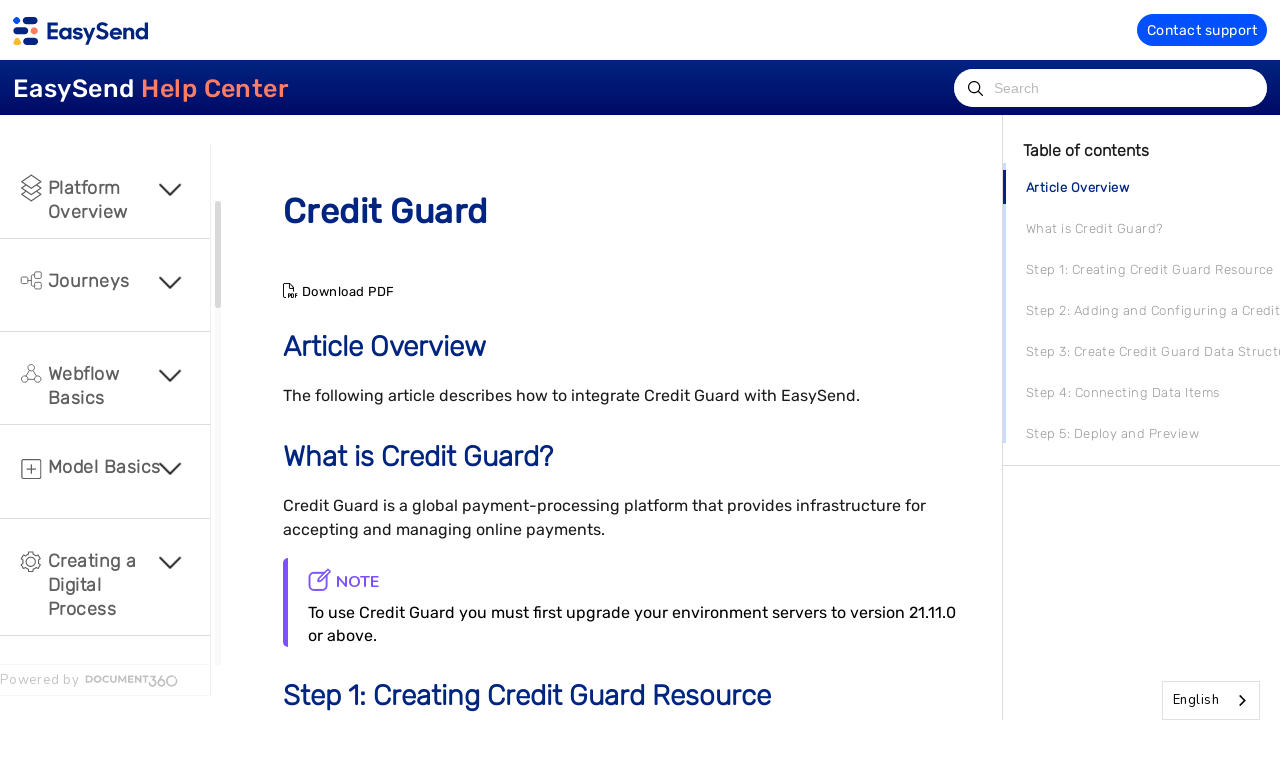

--- FILE ---
content_type: text/html; charset=utf-8
request_url: https://kb.easysend.io/docs/may-2023-credit-guard
body_size: 22147
content:
<!--
  _____   ____   _____ _    _ __  __ ______ _   _ _______ ____    __   ___  
 |  __ \ / __ \ / ____| |  | |  \/  |  ____| \ | |__   __|___ \  / /  / _ \ 
 | |  | | |  | | |    | |  | | \  / | |__  |  \| |  | |    __) |/ /_ | | | |
 | |  | | |  | | |    | |  | | |\/| |  __| | . ` |  | |   |__ <| '_ \| | | |
 | |__| | |__| | |____| |__| | |  | | |____| |\  |  | |   ___) | (_) | |_| |
 |_____/ \____/ \_____|\____/|_|  |_|______|_| \_|  |_|  |____/ \___/ \___/ 
                                                                            
 This site is powered by Document360 (https://www.document360.com), a self-service knowledge base platform.
--><!DOCTYPE html><html lang=en><head><!-- Primary Meta Tags --><meta name=title content="Credit Guard"><meta name=description><meta http-equiv=X-UA-Compatible content="IE=edge"><!-- Open Graph / Facebook --><meta property=og:type content=article><meta property=og:url><meta property=og:title content="Credit Guard"><meta property=og:description><meta property=og:image><!-- Twitter --><meta property=twitter:card content=summary_large_image><meta property=twitter:url><meta property=twitter:description><meta property=twitter:image><meta name=viewport content="width=device-width,initial-scale=1"><meta name=HandheldFriendly content=True><meta name=keywords content=""><link rel=canonical href=https://kb.easysend.io/docs/may-2023-credit-guard><meta name=twitter:url content=https://kb.easysend.io/docs/may-2023-credit-guard><meta charset=utf-8><title>Credit Guard</title><meta name=twitter:title content="Credit Guard"><link rel=icon href=https://cdn.document360.io/45e1a1b1-1964-46f1-939e-f40bde9b50fa/Images/Documentation/MicrosoftTeams-image%20(5).png type=image/x-icon><link href=https://cdn.document360.io/static/css/brands.min.css rel=preload as=style><link href=https://cdn.document360.io/static/css/duotone.min.css rel=preload as=style><link href=https://cdn.document360.io/static/css/fontawesome.min.css rel=preload as=style><link href=https://cdn.document360.io/static/css/light.min.css rel=preload as=style><link href=https://cdn.document360.io/static/css/regular.min.css rel=preload as=style><link href=https://cdn.document360.io/static/css/sharp-light.min.css rel=preload as=style><link href=https://cdn.document360.io/static/css/sharp-regular.min.css rel=preload as=style><link href=https://cdn.document360.io/static/css/sharp-solid.min.css rel=preload as=style><link href=https://cdn.document360.io/static/css/solid.min.css rel=preload as=style><link href=https://cdn.document360.io/static/css/thin.min.css rel=preload as=style><link href=https://cdn.document360.io/static/css/v4-font-face.min.css rel=preload as=style><link href=https://cdn.document360.io/static/css/v4-shims.min.css rel=preload as=style><link href=https://cdn.document360.io/static/css/v5-font-face.min.css rel=preload as=style><link href=https://cdn.document360.io/static/css/brands.min.css rel=stylesheet><link href=https://cdn.document360.io/static/css/duotone.min.css rel=stylesheet><link href=https://cdn.document360.io/static/css/fontawesome.min.css rel=stylesheet><link href=https://cdn.document360.io/static/css/light.min.css rel=stylesheet><link href=https://cdn.document360.io/static/css/regular.min.css rel=stylesheet><link href=https://cdn.document360.io/static/css/sharp-light.min.css rel=stylesheet><link href=https://cdn.document360.io/static/css/sharp-regular.min.css rel=stylesheet><link href=https://cdn.document360.io/static/css/sharp-solid.min.css rel=stylesheet><link href=https://cdn.document360.io/static/css/solid.min.css rel=stylesheet><link href=https://cdn.document360.io/static/css/thin.min.css rel=stylesheet><link href=https://cdn.document360.io/static/css/v4-font-face.min.css rel=stylesheet><link href=https://cdn.document360.io/static/css/v4-shims.min.css rel=stylesheet><link href=https://cdn.document360.io/static/css/v5-font-face.min.css rel=stylesheet><link href=https://cdn.document360.io/static/css/custom-icons.min.css rel=stylesheet><link rel=preconnect href=https://fonts.googleapis.com crossorigin><link rel=preconnect href=https://fonts.gstatic.com crossorigin><link rel=stylesheet href="https://fonts.googleapis.com/css2?family=Montserrat:wght@400;600;700&amp;family=Nunito:wght@300;400;500;600;700&amp;family=Open+Sans:wght@400;600;700&amp;family=Red+Hat+Display:wght@700;900&amp;family=Roboto:wght@400;500;700&amp;family=Calibri:wght@300;400;500;600;700;900&amp;display=swap" crossorigin referrerpolicy=no-referrer><link rel=stylesheet href=https://cdn.document360.io/static/css/prism-lightbox.ca5133140ca6391c9712.css.gz><link href=https://cdn.document360.io/static/css/print.c214dc186da0e6fcc942.css.gz media=print rel=stylesheet><link rel=stylesheet href=https://cdn.jsdelivr.net/npm/instantsearch.js@2.3/dist/instantsearch.min.css><link rel=preload as=style href=https://cdn.document360.io/static/css/centerTheme.446eb236cf8d8b92d072.css.gz><link rel=stylesheet href=https://cdn.document360.io/static/css/centerTheme.446eb236cf8d8b92d072.css.gz><style>a{color:#0065b3}a:hover{color:#007cdb}.main_content_block .default a{color:#0c14ff}.main_content_block .default a:hover{color:#6a75ff}.main_content_block .default a:visited{color:#979eff}.main_content_block .default a:visited:hover{color:#6a75ff;}.contributor-article-details ul li a{color:#0c14ff}.contributor-article-details ul li a:hover{color:#6a75ff}.contributor-article-details ul li a:visited{color:#979eff}.contributor-article-details ul li a:visited:hover{color:#6a75ff}.content_block .content_container .content_block_text a{color:#0c14ff}.content_block .content_container .content_block_text a:hover{color:#6a75ff}.content_block .content_container .content_block_text a:visited{color:#979eff}.content_block .content_container .content_block_text a:visited:hover{color:#6a75ff}.stickytop .sticky-details .share-details .share-buttons .jssocials-share a{color:#0065b3}header .header_top .user-dropdown-content .user-detail .user-logout a,.slicknav_menu .slicknav_nav .header_top_nav_options .user-dropdown .user-dropdown-content .user-detail .user-dropdown-link-logout .user-logout a{background:#0065b3;border-color:#0065b3}header .header_top .user-dropdown-content .user-detail .user-logout a:hover{background:#007cdb;border-color:#007cdb}.changePasswordFormContainer .cp-inner .btn-primary,.changeEmailFormContainer .cp-inner .btn-primary{display:inline-block;background:#0065b3}.changePasswordFormContainer .cp-inner .btn-primary:hover,.changeEmailFormContainer .cp-inner .btn-primary:hover{background:#007cdb}header .header_bottom{background:#0065b3}header .header_bottom .header_bottom_nav ul li a:hover{background:#007cdb}header .header_bottom .header_bottom_nav ul li.versions-selection .version-dropdown ul li a:hover{background:#0065b3}header .header-dropdown-selection .header-dropdown ul li a:hover{background:#0065b3}footer .footer_social ul li a{background:#0065b3}footer .footer_social ul li a:hover{background:#007cdb}.help_box .btn_primary{background:#0065b3}.help_box .btn_primary:hover{background:#007cdb}.left_sidebar .left_sidebar_nav ul li a.active{background:#0065b3}.landing_top .search-sec .search-icon-btn{color:#0065b3}.contributor-hero-section{background:#0065b3}.contributor-article-pagination ul li.active{background:#0065b3}.progress-container .progress-bar{background:#0065b3}.progress-container .progress-bar .progress-shadow{box-shadow:#0065b3 0 0 10px}.search-results-container #hits .ais-Hits-list li .header_search_Results div{color:#0065b3}.search-results-container #pagination .ais-Pagination-list li.ais-Pagination-item--selected a{background:#0065b3}.contributor-top-head .top-header-l .versions-selection .version-dropdown ul li a:hover{background:#0065b3}.left-sidebar-toggle .left-arrow:hover{color:#ffffff;background:#0065b3 !important;border-color:#0065b3 !important}.left-sidebar-toggle .right-arrow:hover{color:#ffffff;background:#0065b3 !important;border-color:#0065b3 !important}.left-sidebar-toggle:hover+.left_sidebar .left_sidebar_nav:after,.left-sidebar-toggle:hover+.left_sidebar .left_sidebar_nav:after{background:#0065b3}#doc_feedback_collect .actions .btn.btn-primary{background:#0065b3}.content_block .content_container .content_block_head .category-contributor-info .contributor-images .other-count{background-color:#0065b3}.content_block .content_container .content_block_text .category-index-view .category-index-item .index-article-contributors .index-article-contributor-images .index-article-other-count{background-color:#0065b3}.back-to-top{background-color:#0065b3}div[data-snippet] .remove-callout,.code-language{display:none}.default .landing_widget .widget_block .widget_links li a{color:#0c14ff}.default .landing_widget .widget_block .widget_links li a:hover{color:#6a75ff}.default .landing_widget .widget_block .widget_links li a:visited{color:#979eff}.default .landing_widget .widget_block .widget_links li a:visited:hover{color:#6a75ff}.no-data .btn.btn-primary,.apidocs-no-data .btn.btn-primary{background-color:#0065b3}body,.btn{font-family:Nunito}h1,h2,h3,h4,h5,h6{font-family:Red Hat Display}.contributor-top-head .top-header-l .title-text,.contributor-row .contributor-description .contributor-name,.stickytop .sticky-details .article-top-head .article-title,.content_block .content_container .content_block_text .category-index-view .category-index-item .category-index-title h2,.landing_top h1,.landing-category-section .category-title,.learn .support-center-section .support-center-title,.innovate .landing-category-section .category-title,.learn .landing-category-section .category-title{font-family:Red Hat Display}.contact-feedback-hero-section{background-color:#0065b3}#contactus_feedback_collect_search .actions .btn.btn-primary{background:#0065b3}.contactSearchButton{background:#0065b3}.contact-feedback-container .contact-search-fedback .contact-search-fedback-actions .contact-search-fedback-r .btn.btn-primary{background-color:#0065b3;border-color:#0065b3}.generate_pdf_spinner{border:1px solid #0065b3;border-right:0;border-top:0;border-color:#0065b3 !important}.generate_summary_spinner{border:1px solid #0065b3;border-right:0;border-top:0;border-color:#0065b3 !important}.article-badge,.article-badge:hover{color:#0065b3 !important;background:transparent !important;transition:all 0.2s ease-in-out}.apidocs-article-badge,.apidocs-article-badge{color:#0065b3 !important;background:transparent !important;transition:all 0.2s ease-in-out}#pagination-demo li span{color:#0065b3}#pagination-demo li.active span{background:#0065b3}#pagination-demo li:first-child.active span,#pagination-demo li:last-child.active span{color:#0065b3}body.dark_theme .previous-nav:hover,.previous-nav:hover{border-color:#0065b3}body.dark_theme .previous-nav:hover .flex-col .previous-nav-link,.previous-nav:hover .flex-col .previous-nav-link{color:#0065b3}body.dark_theme .next-nav:hover,.next-nav:hover{border-color:#0065b3}body.dark_theme .next-nav:hover .flex-col .next-nav-link,.next-nav:hover .flex-col .next-nav-link{color:#0065b3}.edit-profile .profile-container .col-full .user-image .fa-pencil{border:1px solid #0065b3;color:#0065b3}.edit-profile .profile-container .col-full .user-image .fa-pencil:hover{color:#fff;background-color:#0065b3;transition:all 0.2s ease-in-out}.version-as-menu li a.active,#version-drop-down:hover,.version-drop-down-menu .version-as-menu li a:hover{background:#007cdb}header .header_bottom .header_bottom_nav.javascriptDisabled ul .version-as .version-as-menu{overflow:auto;scrollbar-color:#efefef transparent}header .header_bottom .header_bottom_nav.javascriptDisabled ul .version-as .version-as-menu::-webkit-scrollbar{background:#0065b3;height:7px}header .header_bottom .header_bottom_nav.javascriptDisabled ul .version-as .version-as-menu::-webkit-scrollbar-thumb{background-color:#ccc;border-radius:10px}header .header_bottom .header_bottom_nav .v-menu-dropdown .version-as-menu li a:hover{background-color:#0065b3}.version-as.v-menu-dropdown .version-as-menu li a.active{background-color:#0065b3}header .header_bottom .header_bottom_nav ul li.versions-selection .version-dropdown ul li a.active{background-color:#0065b3;color:#fff}.search-footer-bottom .popup-footer .action-buttons .btn-action{background-color:#0065b3}.k-checkbox-wrapper .k-checkbox:checked:focus{box-shadow:0 0 3px 0 #0065b3;border-color:#0065b3}.k-checkbox-wrapper .k-checkbox:checked{color:#0065b3}.k-checkbox-wrapper .k-checkbox:focus{box-shadow:none;border-color:#0065b3}.popup-custom-checkbox .custom-control-input:checked+.custom-control-label:before{border-color:#0065b3;background:#0065b3}.updatedon-container .k-widget.k-button-group .k-button-solid-base{border-color:#0065b3;color:#0065b3;background-color:#fff}.updatedon-container .k-widget.k-button-group .k-button-solid-base.k-active,.updatedon-container .k-widget.k-button-group .k-button-solid-base.k-selected,.updatedon-container .k-widget.k-button-group .k-button-solid-base:active{border-color:#0065b3;color:#fff;background-color:#0065b3;box-shadow:none}.specific-date-btn .btn{color:#0065b3}.k-animation-container .k-calendar-range td.k-range-end,.k-animation-container .k-calendar-range td.k-range-mid,.k-animation-container .k-calendar-range td.k-range-start{background-image:linear-gradient(transparent 1px,#0065b330 1px,#0065b330 calc(100% - 1px),transparent calc(100% - 1px))}.k-animation-container .k-calendar-range td.k-state-selected .k-link{border-color:#0065b3;color:#fff;background-color:#0065b3}.k-animation-container .k-calendar .k-today .k-link{color:#0065b3;box-shadow:inset 0 0 0 1px #0065b3}.k-animation-container .k-calendar-range .k-footer .k-nav-today{color:#0065b3}.k-animation-container .k-calendar-td.k-state-selected.k-state-hover .k-link{background-color:#0065b3 !important}.k-animation-container .k-calendar-td.k-range-mid.k-state-hover .k-link{background-color:#0065b350 !important}.k-animation-container .k-calendar .k-calendar-header .k-nav-today:focus,.k-animation-container .k-calendar .k-calendar-header .k-nav-today:hover,.k-animation-container .k-calendar .k-footer .k-nav-today:focus,.k-animation-container .k-calendar .k-footer .k-nav-today:hover{color:#007cdb}.k-treeview-item .k-checkbox-wrapper .k-checkbox:checked{background:#0065b3;border-color:#0065b3}.k-treeview-item .k-checkbox-wrapper .k-checkbox.k-state-indeterminate,.k-treeview-item .k-checkbox-wrapper .k-checkbox:indeterminate{color:#0065b3}.filter-search-popup .filter-input-box::placeholder{font-family:Nunito}.k-animation-container .k-checkbox.k-state-indeterminate::before,#category-treeview .k-checkbox:indeterminate::before{background-color:#0065b3}#article-hits .ais-Hits .ais-Hits-list .ais-Hits-item .header_search_Results a div,#attachment-hits .ais-Hits .ais-Hits-list .ais-Hits-item .header_search_Results a div,#apidocs-article-hits .ais-Hits .ais-Hits-list .ais-Hits-item .header_search_Results a div,{color:#0c14ff}#article-hits .ais-Hits .ais-Hits-list .ais-Hits-item .header_search_Results a:hover div,#attachment-hits .ais-Hits .ais-Hits-list .ais-Hits-item .header_search_Results a:hover div,#apidocs-article-hits .ais-Hits .ais-Hits-list .ais-Hits-item .header_search_Results a:hover div,{color:#6a75ff}#article-hits .ais-Hits .ais-Hits-list .ais-Hits-item .header_search_Results a:visited div,#attachment-hits .ais-Hits .ais-Hits-list .ais-Hits-item .header_search_Results a:visited div,#apidocs-article-hits .ais-Hits .ais-Hits-list .ais-Hits-item .header_search_Results a:visited div,{color:#979eff}#article-hits .ais-Hits .ais-Hits-list .ais-Hits-item .header_search_Results a:visited:hover div,#attachment-hits .ais-Hits .ais-Hits-list .ais-Hits-item .header_search_Results a:visited:hover div,#apidocs-article-hits .ais-Hits .ais-Hits-list .ais-Hits-item .header_search_Results a:visited:hover div,{color:#6a75ff}.try-it-section-expand-container:hover,.tryit-footer .try-it-btn,.try-it-parameters-section .try-it-parameter-container-input input[type="file"]::file-selector-button{background-color:#0065b3 !important}.try-it-parameters-section .try-it-parameter-container-input input[type="file"]::file-selector-button:hover,.tryit-footer .try-it-btn:hover{background:#6a75ff !important}.try-it-section .sec-try-it .try-it-component .try-it-authentication .oauth-container .oauth-footer .auth-btn{background-color:#0065b3}.try-it-section .sec-try-it .try-it-component .try-it-authentication .oauth-container .oauth-footer .auth-btn:hover{background-color:#6a75ff}</style><style>.learn .landing_top .search-sec .ais-SearchBox-submit{background:#0065b3}.engage .landing_widget .widget_block .widget_links li a,.learn .landing_widget .widget_block .widget_links li a,.innovate .landing_widget .widget_block .widget_links li a{color:#0065b3}.engage .landing_widget .widget_block .widget_links li a:hover,.learn .landing_widget .widget_block .widget_links li a:hover,.innovate .landing_widget .widget_block .widget_links li a:hover{color:#007cdb}.learn .support-center-section .contact-us-section .contact-us-action a{background-color:#0065b3;border:1px solid transparent}.learn .support-center-section .contact-us-section .contact-us-action a:hover{background-color:transparent;border:1px solid #0065b3;color:#0065b3}.engage .contact-us-section .contact-us-l .contact-us-icon,.engage .contact-us-section .contact-us-r .contact-us-icon{color:#0065b3}.engage .landing_top a.header-link,.innovate .landing_top a.header-link,.learn .landing_top a.header-link{background:#0065b3;border:#0065b3 2px solid}.engage .landing_top a.header-link:hover,.innovate .landing_top a.header-link:hover,.learn .landing_top a.header-link:hover{color:#0065b3;border:#0065b3 2px solid;background:#fff}.engage .landing_widget .widget_block .widget_links li:hover::before{background-color:#0065b3}</style><style>#doc_left_sidebar{width:100%}.landing_text_block{padding:70px 0}table{display:table}.card img{width:330px;height:231px}.landing_text_block_custom p{font-size:1rem;line-height:1.6;margin:0;padding:0;font-family:Rubik-Regular}header .header_bottom .header_bottom_nav ul li.versions-selection{display:none}.landing_text_block_custom .text-content.left{text-align:center !important;margin-left:400px;margin-right:400px;font-style:italic;color:white}@media screen and (min-width:1084px){.container{max-width:calc(100% - 2vw);width:calc(100% - 4vw)}}@media screen and (min-width:1795px){.container{margin:0 auto;max-width:calc(100% - 2vw);width:calc(100% - 2vw)}}.container{margin:0 auto;padding:0;width:100%}.landing-category-section .col-block a{display:block !important}.landing-category-section{padding-left:25px;padding-right:25px;padding-bottom:40px}.landing-category-section .col-block{background:white;border-style:ridge;border-width:1px}.landing-category-section-custom .col-block .more-icon{background:#d6d6d6;border-radius:4px 0 4px 0;bottom:0;color:#fff;font-size:14px;line-height:14px;padding:3px 5px;position:absolute;right:0}.landing-category-section-custom .col-block .category-r{text-align:left}.landing-category-section-custom .col-block .category-l{flex:0 0 80px;text-align:left}.landing-category-section-custom .col-block a{display:flex;text-decoration:none}.landing-category-section-custom .col-block{border-radius:4px;flex:0 0 50%;margin:0 35px 35px 0;max-width:50%;padding:20px;position:relative;text-align:center;width:50%;box-shadow:none !important}.landing-category-section-custom{display:flex;flex-wrap:wrap;justify-content:left}.landing_home ol,.landing_home ul{width:200px;margin:0 !important}.ui-tabs .ui-tabs-panel{padding:0 !important}#doc_content_block{width:100%}.landing_text_block .text-content.left{text-align:center !important;margin-left:400px;margin-right:400px;font-style:italic}.landing_home{background:lightgray}.landing_text_block h3{font-size:2.5rem;text-align:center !important}.ps-section-row{display:flex;width:90%;background-color:white;margin-left:80px}.ps-section-left{display:flex;flex-direction:column;width:50%}.ps-section-title{display:flex;color:#cc092f;font-family:"HCo Gotham",sans-serif;font-weight:300 !important;font-size:36px !important;text-decoration:none;justify-content:flex-start;margin-bottom:50px;max-width:500px}.ps-section-heading{color:#cc092f;font-family:"HCo Gotham",sans-serif;font-weight:500 !important;font-size:16px !important;text-decoration:none;justify-content:flex-start;padding-top:16px}.ps-section-content{color:#53565a;font-family:"HCo Gotham",sans-serif;font-weight:400 !important;font-size:14px !important;letter-spacing:0;line-height:32px;text-decoration:none;align-items:center;padding-top:8px}.ps-section-right{width:50%;display:flex;flex-direction:column;border-left:1px solid grey}.ps-section-hero{max-height:350px}.client-1{height:60px !important;width:60px !important;background-image:url("https://files.document360.io/15436f99-6ba0-4a7c-bd2c-866464ed379e/Images/Documentation/Targets.png");-webkit-transition:background-image 1s linear;background-size:cover;border:2px solid black}.clients{width:fit-content;text-align:center;padding-left:100px}.client-1:hover{background-image:url("https://files.document360.io/15436f99-6ba0-4a7c-bd2c-866464ed379e/Images/Documentation/Targets-hover.png")}.column{display:inline-block;text-align:center}figure{overflow:hidden}a p{color:black;margin-top:8px;font-family:'Open Sans',sans-serif}a:hover{text-decoration:none;color:#0050ff}.column img{display:block;width:100%;height:300px}.#sepia img{-webkit-filter:sepia(100%);filter:sepia(100%);-webkit-transition:.3s ease-in-out;transition:.3s ease-in-out}.#sepia:hover img{-webkit-filter:sepia(0);filter:sepia(0)}.#grayscale img{-webkit-filter:grayscale(100%);filter:grayscale(100%);-webkit-transition:.3s ease-in-out;transition:.3s ease-in-out}.#grayscale:hover img{-webkit-filter:grayscale(0);filter:grayscale(0)}.header_top_prepend{height:30px;background-color:#0ba90c !important;text-align:right;padding:6px}.header_top_prepend_list{padding:20px;color:white}.header_top_prepend_list a{color:white}.content_block .content_container .content_block_text ul>li{list-style-type:disc;font-family:rubik-regular}.content_block .content_container .content_block_text ul>li>ul>li{list-style-type:circle}.content_block .content_container .content_block_text ul>li>ul>li>ul>li{list-style-type:square}.content_block .content_container .content_block_text ol>li{list-style-type:decimal;font-family:rubik-regular}.content_block .content_container .content_block_text ol>li>ol>li{list-style-type:lower-alpha}.content_block .content_container .content_block_text ol>li>ol>li>ol>li{list-style-type:lower-roman}.imagePad{background-image:url(https://files.document360.io/df10da0f-ae0c-4118-a445-f592c55794a2/Images/Documentation/Group%2073.svg?sv=2019-07-07&sig=gtumSlWnGpDmkShbJy%2BvvrGHb8S9o3KqkGLHFIJ4qfo%3D&spr=https%2Chttp&st=2021-10-27T09%3A04%3A37Z&se=2021-10-27T09%3A14%3A37Z&srt=o&ss=b&sp=r) !important;background-size:contain;background-repeat:no-repeat;height:55px;width:55px;margin:auto}.imagePad1{background-image:url("https://files.document360.io/df10da0f-ae0c-4118-a445-f592c55794a2/Images/Documentation/deployment.svg") !important;background-size:contain;background-repeat:no-repeat;height:55px;width:55px;margin:auto}.imagePad2{background-image:url("https://files.document360.io/df10da0f-ae0c-4118-a445-f592c55794a2/Images/Documentation/Integrations.svg") !important;background-size:contain;background-repeat:no-repeat;height:55px;width:55px;margin:auto}.imagePad3{background-image:url("https://files.document360.io/df10da0f-ae0c-4118-a445-f592c55794a2/Images/Documentation/Product%20Information.svg") !important;background-size:contain;background-repeat:no-repeat;height:55px;width:55px;margin:auto}.content_block .content_container .page-action .tags-articles ul::before{content:" ";background-image:url(https://files.document360.io/cd49ee2b-8042-4a7f-8c5a-3589b9072843/Images/Documentation/warning.png) !important;background-position:0 - 130px !important;width:35px !important;height:29px !important;background-repeat:no-repeat}.content_block .content_container .page-action .tags-articles ul li::before{word-wrap:break-word;display:inline-block;float:left;font-size:.8125rem;line-height:1rem;margin:0 5px 4px 0;padding:0;word-break:break-word}.default .landing_top{background-size:cover !important;background-position:center !important;height:330px}.card{width:330px;padding:0;margin-right:30px;margin-left:30px}p{line-height:1}.imageSmall{vertical-align:top !important;display:initial !important;margin-top:-6px !important}.card-container{padding:2px 0}.card-container p,.container p{line-height:1.5}.card-title{font-size:22px;margin:0 0 0;padding-bottom:5.52px;font-family:Rubik-Medium;font-weight:500}.splitcard-title{font-size:22px;margin:0 0 0;padding-bottom:5.52px;font-family:Rubik-Medium;font-weight:500}.splitcard-content{font-family:Rubik-Regular;font-size:16px;color:#5F5F5F}#main{display:flex;flex-wrap:unset;justify-content:center;border-radius:4px;max-width:100%;margin:0 10px 0 42px;margin-top:80px}.custom_block{background-color:white}.custom_block{background-color:white}.container-new{margin-top:103px}.column-icon.doc360column-paper-plane:before{content:""}.column-icon.doc360column-paper-plane{background-image:url(https://files.document360.io/718af901-247b-46be-8ace-83da21839237/Images/Documentation/icon1.png);width:100px !important;height:70px !important;background-size:70px !important;background-repeat:no-repeat;background-position-x:center}.landing-category-section .col-block{flex:0 0 100% !important;max-width:500px !important;padding:20px;border-radius:10px;text-align:center;box-shadow:rgb(0 0 0 / 10%) 0 0 7px 0;margin:0 35px 35px 0;position:relative}.pillir-section-row{display:flex;justify-content:center;padding-top:15px;margin-left:63px}.column-icon.doc360column-settings:before{content:""}.column-icon.doc360column-settings{background-image:url(https://files.document360.io/718af901-247b-46be-8ace-83da21839237/Images/Documentation/icon%205.png);width:100px !important;height:70px !important;background-size:70px !important;background-repeat:no-repeat;background-position-x:center}.doc360column-career:before{content:""}.column-icon.doc360column-career{background-image:url(https://files.document360.io/718af901-247b-46be-8ace-83da21839237/Images/Documentation/icon%203.png);width:100px !important;height:70px !important;background-size:70px !important;background-repeat:no-repeat;background-position-x:center}.doc360column-skills:before{content:""}.column-icon.doc360column-skills{background-image:url(https://files.document360.io/718af901-247b-46be-8ace-83da21839237/Images/Documentation/icon%204.png);width:100px !important;height:70px !important;background-size:70px !important;background-repeat:no-repeat;background-position-x:center}.doc360column-video-player:before{content:""}.column-icon.doc360column-video-player{background-image:url(https://files.document360.io/718af901-247b-46be-8ace-83da21839237/Images/Documentation/icon%206.png);width:100px !important;height:70px !important;background-size:70px !important;background-repeat:no-repeat;background-position-x:center}.column-icon.doc360column-profiles:before{content:""}.column-icon.doc360column-profiles{background-image:url(https://files.document360.io/718af901-247b-46be-8ace-83da21839237/Images/Documentation/icon%202.png);width:100px !important;height:70px !important;background-size:70px !important;background-repeat:no-repeat;background-position-x:center}.column-icon.doc360column-paper-plane{width:60px;height:60px;overflow:hidden;display:inline-block;text-align:center;line-height:55px;font-size:50px;position:relative}.column-icon.doc360column-profiles{width:60px;height:60px;overflow:hidden;display:inline-block;text-align:center;line-height:55px;font-size:50px;position:relative}.column-icon.doc360column-settings{width:60px;height:60px;overflow:hidden;display:inline-block;text-align:center;line-height:55px;font-size:50px;position:relative}.column-icon.doc360column-career{width:60px;height:60px;overflow:hidden;display:inline-block;text-align:center;line-height:55px;font-size:50px;position:relative}.column-icon.doc360column-video-player{width:60px;height:60px;overflow:hidden;display:inline-block;text-align:center;line-height:55px;font-size:50px;position:relative}.column-icon.doc360column-skills{width:60px;height:60px;overflow:hidden;display:inline-block;text-align:center;line-height:55px;font-size:50px;position:relative}.pillir-section-left{display:flex;flex-direction:column;align-items:flex-start;max-width:500px}.pillir-section-right{display:flex;. flex-direction:column;align-items:flex-start;max-width:500px}.landing_home{background:white}.landing-category-section .col-block .more-icon{background:none;color:#000}.landing_top .search-sec input[type=search]{border-radius:25px}.landing_top{background-image:linear-gradient(180deg,#002680 0,#000A66 100%) !important;padding-bottom:20px !important;margin:0;margin-bottom:80px !important}.landing_top_inner.center{line-height:52px}.landing_top .search-sec{top:38px !important}.landing_top .search-sec input[type=search]{border-radius:25px;border-bottom-left-radius:25px;border-bottom-right-radius:25px;box-shadow:rgb(0 0 0 / 10%) 0 0 7px 0}header .header_top .header_top_nav .header_top_nav_right{}header .header_top .user-dropdown-toggle{display:none}.backgroundcolor{background:#B5CCFF29;max-width:100%;margin:auto;padding:50px 0;margin-top:50px}.view{padding-bottom:50px;font-weight:800}.view a{text-decoration:none;font-style:normal;font-weight:400;font-size:18px;line-height:24px;font-family:Rubik-Regular}.landing-category-section .col-block .more-icon{color:#0050FF;border-radius:4px 0 4px 0;transition:all 0.2s ease-in-out;font-size:14px;right:30px;line-height:14px;padding:3px 5px;position:absolute}.pillir-section-row{}.landing_text_block_custom{margin-top:0;background:transparent;padding:89px 0 89px 0;position:relative}.landing_text_block_custom.center .text-content{text-align:center !important;max-width:550px;margin:auto;color:white;padding-bottom:26px}.header_bottom{text-align:center;max-height:55px}.header_button{background:#0050FF;border-radius:30px;color:#ffffff;font-size:126%;padding:6px 18px;padding-right:24px;position:relative;border:1px solid transparent;transition:all 0.2s ease-in-out;text-decoration:none;padding-bottom:9px}#browse_by_topic{font-size:30px;padding-top:30px;font-family:Rubik-Medium;font-weight:500px;max-width:938px;text-align:center;margin:auto}.content_block .content_container .page-action .related-articles ul li{content:"";background-image:url(https://cdn.document360.io/45e1a1b1-1964-46f1-939e-f40bde9b50fa/Images/Documentation/ic_related%20content.svg);background-size:23px;background-image background-position:0 -10px !important;background-repeat:no-repeat;padding-left:40px;min-height:43px;background-position-y:center;padding-top:14px;font-family:'Rubik-Light'}.content_block .content_container .page-action .related-articles ul li a{color:#9C9C9C;text-decoration:none}.content_block .content_container .page-action .related-articles ul li:last-child{padding-left:40px;padding-top:10px}header .header_bottom{background:linear-gradient(180deg,#002480 0,#000A66 100%)}.mCSB_container .leftsidebarnav li{content:"";background-size:27px;background-image background-position:0 -10px !important;background-repeat:no-repeat}.left_sidebar .left_sidebar_nav ul li a .article-title{font-size:14px;font-family:Rubik-Regular}.left_sidebar .left_sidebar_nav ul a[data-option=off] .article-title,.left_sidebar .left_sidebar_nav ul a[data-option=on] .article-title{font-size:18px}#categories>li:first-child{background-image:url(https://cdn.document360.io/45e1a1b1-1964-46f1-939e-f40bde9b50fa/Images/Documentation/ic_platform.svg);padding-top:5px}#categories>li:nth-child(2){background-image:url(https://cdn.document360.io/45e1a1b1-1964-46f1-939e-f40bde9b50fa/Images/Documentation/ic_Web%20flow%20basics.svg)}#categories>li:nth-child(3){background-image:url(https://cdn.document360.io/45e1a1b1-1964-46f1-939e-f40bde9b50fa/Images/Documentation/ic_model.svg)}#categories>li:nth-child(4){background-image:url(https://cdn.document360.io/45e1a1b1-1964-46f1-939e-f40bde9b50fa/Images/Documentation/ic_create.svg)}#categories>li:nth-child(5){background-image:url(https://cdn.document360.io/45e1a1b1-1964-46f1-939e-f40bde9b50fa/Images/Documentation/ic_advanced.svg)}#categories>li:nth-child(6){background-image:url(https://cdn.document360.io/45e1a1b1-1964-46f1-939e-f40bde9b50fa/Images/Documentation/ic_advanced_1.svg)}#categories>li:nth-child(7){background-image:url(https://cdn.document360.io/45e1a1b1-1964-46f1-939e-f40bde9b50fa/Images/Documentation/ic_release_notes.svg );background-size:19px;background-position-y:0}#categories>li:nth-child(8){background-image:url(https://cdn.document360.io/45e1a1b1-1964-46f1-939e-f40bde9b50fa/Images/Documentation/ic_themes.svg)}#categories>li:nth-child(9){background-image:url(https://cdn.document360.io/45e1a1b1-1964-46f1-939e-f40bde9b50fa/Images/Documentation/ic_best_practices.svg)}#categories>li:nth-child(10){background-image:url(https://cdn.document360.io/45e1a1b1-1964-46f1-939e-f40bde9b50fa/Images/Documentation/ic_analytics.svg)}#categories>li:nth-child(11){background-image:url(https://cdn.document360.io/45e1a1b1-1964-46f1-939e-f40bde9b50fa/Images/Documentation/ic_easysign.svg)}#categories>li:nth-child(12){background-image:url(https://cdn.document360.io/45e1a1b1-1964-46f1-939e-f40bde9b50fa/Images/Documentation/ic_accessibility.svg)}#categories>li:nth-child(13){background-image:url(https://cdn.document360.io/45e1a1b1-1964-46f1-939e-f40bde9b50fa/Images/Documentation/ic_security.svg)}.content_block .content_container .page-action .tags-articles{padding-left:20px}.left_sidebar .left_sidebar_nav ul a[data-option=off]:after{position:sticky;transform:rotate(90deg) translateX(1px)}header .header_bottom .header_bottom_nav ul li .home-icon{display:none}.stickytop .sticky-details .share-details{display:none}.back-to-top .fal{}.whats-new-icon .fal{display:none}.far{line-height:6;color:black}.ais-Hits ol li{content:"";background-image:url(https://cdn.document360.io/45e1a1b1-1964-46f1-939e-f40bde9b50fa/Images/Documentation/ic_related%20content.svg);background-size:27px;background-image background-position:0 -10px !important;background-repeat:no-repeat;min-height:43px}.search-results-container #article-hits .ais-Hits-list li,.search-results-container #attachment-hits .ais-Hits-list li,.search-results-container #hits .ais-Hits-list li{padding:10px 0 15px 40px;background-position-y:center}header .header_bottom .header_search_box{left:100%;width:25%}.content_block .content_container .page-action{width:30%;padding:1.5rem 0 1.5rem 0;margin-left:1px;border-left:1px solid #DBDBDB;border-width:0.5px}.content_block .content_container .page-action .article_action_links{border-bottom:1px solid #DBDBDB;border-width:0.5px}.content_block .content_container .page-action .related-articles{padding-left:20px;margin-top:61px}.content_block .content_container .page-action .article_action_links ul li a{margin:0 0 22px;padding-left:10px;text-decoration:none}.aa-dataset-1{content:"";background-image:url(https://cdn.document360.io/45e1a1b1-1964-46f1-939e-f40bde9b50fa/Images/Documentation/Document.svg);background-size:64px 85px;background-image background-position:0 -10px !important;background-repeat:repeat-y;min-height:20px;padding-top:10px;padding-left:60px}.aa-dropdown-menu{margin-top:-15px;padding-top:10px}header .header_top .header_top_nav ul li a.action-item{border-radius:23px;padding:6px 10px 3px;height:32px;font-family:Rubik-Regular}.page-404-seaction img{display:none}@media (max-width:1920px){.feedback p{margin-top:-170px;font-family:'Rubik-Medium';font-size:50px}.button button{background-color:white;width:163px;border-radius:25px;height:47px;border:1px solid #0151FF;color:#0050FF;font-weight:500;font-size:16px;font-family:'Rubik-Medium'}.test{opacity:0.5}.test p{font-family:'Rubik-Medium';font-size:23px}}.landing_top .search-sec{max-width:650px !important}.card-container p{max-width:440px}.card-container a{text-decoration:none;font-weight:400;padding-right:3px;font-size:16px;font-family:Rubik-Regular;color:#0050ff}.card-container a:hover{color:#002580}.back-to-top{display:none}.landing_text_block_custom h3{font-size:2.0rem;text-align:center !important;margin:0;color:white;margin:auto;max-width:730px;margin-bottom:20px;font-family:Rubik-Regular}.landing_top h1{font-family:Rubik-Medium;font-size:48px;line-height:52px;margin-top:44px;font-weight:500}.landing_top .promo-text{font-family:Rubik-Regular;font-size:18px;line-height:52px;font-weight:400}.landing-category-section .col-block .category-r .card-content{font-style:normal;font-weight:normal;font-size:22px;line-height:24px;color:black;font-family:Rubik-Regular}.landing-category-section .col-block .category-r .card-title{font-style:normal;font-weight:400;font-size:14px;line-height:24px;font-family:Rubik-Regular}.infoBox{background-color:white;border-left-width:5px !important;border-left-style:solid !important;border-color:#7C52FF;color:black;padding:0 1.25rem}.infoBox .title{content:"";background-image:url(https://cdn.document360.io/45e1a1b1-1964-46f1-939e-f40bde9b50fa/Images/Documentation/ic_note.svg);background-size:24px;background-repeat:no-repeat}.infoBox .title{color:#7C52FF;padding-left:28.5px;margin-top:10px}.infoBox .content{font-family:rubik-regular}.left_sidebar .left_sidebar_nav ul li a.active{background:white;color:#002580;font-weight:900}.left_sidebar .left_sidebar_nav ul ul ul li a{margin-left:20px}.left_sidebar .left_sidebar_nav ul ul a[data-option=off]:after,.left_sidebar .left_sidebar_nav ul ul a[data-option=on]:after{display:none}.left_sidebar .left_sidebar_nav ul a[data-option=on]:after{position:sticky;transform:rotate(270deg) translateX(1px)}.content_block .content_container .page-action .article_action_links p{padding-left:20px;font-family:Rubik-Light;font-size:16px}.content_block .content_container .page-action .related-articles p{font-family:Rubik-Light;font-size:16px}.content_block .content_container .page-action .article_action_links ul li.selected>a{padding-left:10px;color:#002580}.content_block .content_container .page-action .article_action_links ul li a{color:#9C9C9C}.content_block .content_container .page-action .article_action_links ul li.selected>a:before{background-color:#002580}.content_block .content_container .page-action .article_action_links ul li{font-family:'Rubik-Light'}.header-dropdown-selection .btn-select{display:none !important}@media (max-width:768px){.left_sidebar .left_sidebar_main{left:0;width:100% !important}}@media (max-width:768px){.pillir-section-row{flex:none;margin-right:20px;margin-left:43px;display:inline-block}.pillir-section-left{max-width:685px}.pillir-section-right{max-width:685px}.landing-category-section .col-block{max-width:680px !important}#browse_by_topic{padding-left:55px !important}#main{margin:0;margin-top:0;margin-bottom:0}.landing-category-section{padding:0 10px 0 10px !important}header .header_bottom .header_search .header_search_box{margin-left:0}.buttoncontact{margin-right:0 !important;padding:4px 2px}.content_block .content_container .content_container_text_sec .content_container_text_sec_in{padding:1.5rem 1.5rem 3.5rem 3.5rem}.content_block{padding:0 1.5px 1.5rem 0}.buttoncontact a{margin-top:-356px !important}}@font-face{font-family:Rubik-Medium;src:url(https://cdn.document360.io/45e1a1b1-1964-46f1-939e-f40bde9b50fa/Images/Documentation/Rubik-Medium.ttf)}@font-face{font-family:Rubik-Light;src:url(https://cdn.document360.io/45e1a1b1-1964-46f1-939e-f40bde9b50fa/Images/Documentation/Rubik-Light.ttf)}@font-face{font-family:Rubik-Regular;src:url(https://cdn.document360.io/45e1a1b1-1964-46f1-939e-f40bde9b50fa/Images/Documentation/Rubik-Regular.ttf)}.landing_top_inner.center h1 span{color:#FF7D64}.header_button{font-family:Rubik-Regular}.left_sidebar .left_sidebar_nav ul a[data-option=off] .article-title,.left_sidebar .left_sidebar_nav ul a[data-option=on] .article-title{font-family:Rubik-Regular}.content_block .content_container .content_block_head{padding-top:42px}.content_block .content_container .content_block_head h1{margin:0 0 40px;color:#002580;font-family:Rubik-Regular}.content_block .content_container .content_block_text h2{color:#002580;font-family:Rubik-Light}.content_block .content_container .content_block_text h3{font-family:Rubik-Light}.content_block .content_container .content_block_text h4{font-family:Rubik-Light}.card-container p,.container p{font-family:Rubik-Regular;letter-spacing:0}.filter_form{display:none}.left-sidebar-toggle{display:none}#Searchform{background-color:white;border-radius:20px}.left_sidebar .left_sidebar_nav ul a[data-option=off] .article-title,.left_sidebar .left_sidebar_nav ul a[data-option=on] .article-title.active{color:#5F5F5F}.left_sidebar .left_sidebar_nav ul a[data-option=off] .article-title,.left_sidebar .left_sidebar_nav ul a[data-option=on] .article-title{font-family:Rubik-Light}.article-title{padding:0 0 14px 0}.left_sidebar .left_sidebar_nav ul a[] .article-title,.left_sidebar .left_sidebar_nav ul a[data-option=on] .article-title .article-title,.left_sidebar .left_sidebar_nav ul a[data-option=off] .article-title,.left_sidebar .left_sidebar_nav ul a[data-option=off] .article-title .article-title{font-size:14px !important}.left_sidebar .left_sidebar_nav ul li a{padding:0 !important;width:90%}.mCSB_scrollTools .mCSB_draggerContainer{display:none}#categories ul{padding:0 0 14px 0}@media (max-width:1600px){.buttoncontact a{margin-right:-288px !important}}@media (max-width:1920px){#main{max-width:1920px}header .header_top{max-width:1920px !important}.header_top .header_logo{max-width:1920px}.backgroundcolor{max-width:1920px}.buttoncontact a{margin-right:-360px;float:right;margin-top:-373px;background:#0050FF;border-radius:30px;padding:6px 18px;border:1px solid transparent;padding-bottom:9px}}header .header_top{}.view a{color:#0050ff}.view a:hover{color:#002580}.back-to-top{background-color:#0050ff}.back-to-top:hover{background-color:#002580}.content_block .content_container .page-action .article_action_links div{border-left:3px solid rgba(0,80,255,0.2)}.content_block .content_container .page-action .article_action_links ul li a:before{width:3px;height:34px;top:-8px}.content_block .content_container .page-action .article_action_links ul ul li.selected a:before{left:-13px}.content_block .content_container .page-action .article_action_links ul ul li ul li.selected a:before{left:-24px}.content_block .content_container .content_block_head hr{height:0}.button a{padding:10px 45px 10px 45px;border:1px solid #0050ff;text-decoration:none;border-radius:20px;color:#0050ff;font-family:rubik-medium}.button{margin-top:10px;margin-right:60px}.page-404-seaction{background-image:url(https://cdn.document360.io/45e1a1b1-1964-46f1-939e-f40bde9b50fa/Images/Documentation/img_404.png);height:450px;max-width:60%;width:60%;left:0;right:0;margin:auto;background-size:auto;background-position:center;background-repeat:no-repeat;top:270px}.feedback p{margin-top:-170px;font-family:'Rubik-Medium';font-size:49px}.button button{background-color:white;width:163px;border-radius:25px;height:47px;border:1px solid #0151FF;color:#0050FF;font-weight:500;font-size:16px;font-family:'Rubik-Medium'}.test{opacity:0.5}.test p{font-family:'Rubik-Medium';font-size:23px}.header_seach_text{float:left;color:white;font-size:25px;font-family:Rubik-Medium;padding-top:10px}.header_seach_text span{color:#FF7D64}.custom-footer{background:linear-gradient(180deg,#002680 0,#000A66 100%) !important}.left_sidebar .left_sidebar_nav:after{right:0}.left_sidebar .left_sidebar_nav ul a[data-option=off]:after,.left_sidebar .left_sidebar_nav ul a[data-option=on]:after{right:30px;margin-bottom:10px}.content_block .content_container .content_block_text{letter-spacing:0}.left_sidebar{padding-left:0 !important}.content_block .content_container .page-action .right_sidebar_sticky{width:100% !important}.docs-main-content{margin:auto}.container.docs-main{max-width:100%}#categories>li{padding-left:3rem;background-position:20px 2px;padding-right:12px;background-size:22px;margin-bottom:30px;min-height:63.23px;border-bottom:1px solid #DBDBDB;border-width:0.1px;background-repeat:no-repeat}.article-vote-container .actions button i{display:none}.article-vote-container .actions .btn{margin-top:10px;margin-bottom:10px;color:#0050FF;width:54px;font-family:'Rubik-Regular' !important;font-size:16px}.article-vote-container{align-items:flex-start;justify-content:flex-start;flex-direction:column}.article-vote-container .actions{margin:0;padding:0;border:1px solid #DBDBDB;border-radius:10px}.article-vote-container .actions .btn.yes{margin-right:5px;border-right:1px solid #DBDBDB}.left_sidebar_main{top:110px}@media only screen and (max-width:1199px){#main{flex-wrap:wrap;margin-top:0}#browse_by_topic{padding-left:80px}.left_sidebar .left_sidebar_nav ul a[data-option=off]:after,.left_sidebar .left_sidebar_nav ul a[data-option=on]:after{right:9px}.page-404-seaction{max-width:100%;width:100%}.card{margin-bottom:30px}}@media only screen and (max-width:991px){footer .footer_menu{text-align:left}.page-404-seaction{background-size:contain;height:563px;top:180px}.buttoncontact a{margin-right:36px !important;margin-top:-286px}}@media only screen and (max-width:575px){#main{flex-wrap:wrap}.landing_top .search-sec{top:58px !important}.landing_top .promo-text{line-height:27px}.pillir-section-row{flex:none;margin-right:20px;display:inline-block;margin-left:20px}footer .footer_menu ul{padding:15px 0 0 103px}.feedback p{font-size:30px}.test p{font-size:16px}.header_seach_text{display:none}.button{margin-top:29px;margin-right:0}.card{margin-right:30px;margin-left:30px;padding-bottom:30px}.prev-next-container .previous-nav{margin-right:0;border-radius:10px}.prev-next-container .next-nav{border-radius:10px}.basic-footer{padding:38px 0}footer .footer_social{float:revert !important;width:87% !important;justify-content:center}footer .footer_menu{float:left;width:0 !important;margin-top:47px !important}.buttoncontact a{float:right;margin-top:-350px !important;margin-right:-10px !important;background:#0050FF;border-radius:30px;border:1px solid transparent;width:38%;padding:2px 0 2px 0 !important}.prev-next-container{padding:0}.landing_top h1{margin-top:0 !important}.landing-category-section .col-block .category-r .card-content{width:87%}.slicknav_menu .slicknav_btn{display:none}#browse_by_topic{padding-left:32px !important}.left_sidebar .left_sidebar_main{left:0;width:100% !important}}@media only screen and (max-width:376px){#main{flex-wrap:wrap}.landing_top .search-sec{top:32px !important}.landing_top h1{margin-top:0 !important}footer .footer_menu ul{padding:15px 0 0 92px}}.progress-container .progress-bar{background:#0050ff}.prev-next-container .previous-nav .flex-col .previous-nav-link{font-family:Rubik-regular;font-size:16px;font-weight:600}.prev-next-container .next-nav .flex-col .next-nav-link{font-family:Rubik-regular;font-size:16px;font-weight:600}body.dark_theme .next-nav:hover,.next-nav:hover{border-color:#0050ff}body.dark_theme .next-nav:hover .flex-col .next-nav-link,.next-nav:hover .flex-col .next-nav-link{color:#0050ff}body.dark_theme .previous-nav:hover,.previous-nav:hover{border-color:#0050ff}body.dark_theme .previous-nav:hover .flex-col .previous-nav-link,.previous-nav:hover .flex-col .previous-nav-link{color:#0050ff}.prev-next-container .previous-nav .flex-col .previous-nav-link .sublabel{font-size:14px;font-family:Rubik-regular;color:#5F5F5F}.prev-next-container .next-nav .flex-col .next-nav-link .sublabel{font-size:14px;font-family:Rubik-regular;color:#5F5F5F !important}.header_button:hover{background:white}.left_sidebar .left_sidebar_nav .left_sidebar_nav_menu{margin-top:32px}.generate_article_pdf{color:#000000;font-family:rubik-regular}.content-header .left-sidebar-header-show{color:#000000}.buttoncontact a{color:#FFFFFF !important;text-decoration:none !important}.article-vote-container .txt{font-family:Rubik-Regular;font-size:16px;padding-bottom:10px}.prev-next-container .previous-nav{border-radius:10px}.prev-next-container .next-nav{border-radius:10px}.content_block .content_container .content_block_head .article-head-sec{float:left}.content_block .content_container .content_block_head .article-action-items ul li{padding:0 0 25px 0}.breadcrumb-sec{display:none}.fa-folder:before{display:none}.content_block .content_container .content_block_head .category-title-content .category-icon{display:none}.content_block .content_container .content_block_head .title-article-count{display:none}.content_block .content_container .content_block_text .category-index-view .category-index-item .category-index-title .category-index-icon{display:none}.content_block .content_container .content_block_text .category-index-view .category-index-item .index-article-count{display:none}.stickytop .sticky-details .article-top-head .article-title{font-family:'Rubik-Regular';font-size:28px;color:#0050ff;text-align:center}.stickytop{height:auto}table th,tr,td{text-align:center}.infoBox a{color:#0050ff;font-weight:500}table .infoBox{text-align:left !important}table .content_block .content_container .content_block_text dl,.content_block .content_container .content_block_text ol,.content_block .content_container .content_block_text ul{text-align:left}.content_block_text a{color:#0050ff;font-weight:500}table .infoBox a{font-weight:500}.content_block .content_container .content_block_text b,.content_block .content_container .content_block_text strong{font-weight:500}.left_sidebar .left_sidebar_nav ul ul li a[data-option=off],.left_sidebar .left_sidebar_nav ul ul li a[data-option=on] .article-title{font-size:14px}.left_sidebar .left_sidebar_nav ul ul li a[data-option=off],.left_sidebar .left_sidebar_nav ul ul li a[data-option=off] .article-title{font-size:14px}.left_sidebar .left_sidebar_nav ul ul li a[data-option=on]{color:#002580}@media (min-width:1300px){.content_block .content_container .content_container_text_sec .content_container_text_sec_in{padding-left:0;padding-right:2.5rem}.left_sidebar{padding-right:0}}.content_block .content_container .content_block_text .category-index-view .category-index-item .index-article-contributors .index-article-contributor-names-details .index-article-date{display:none}.left_sidebar .left_sidebar_nav ul a[data-option=off]:after,.left_sidebar .left_sidebar_nav ul a[data-option=on]:after{font-size:2rem}.content_block .content_container .content_block_text b,.content_block .content_container .content_block_text strong{font-weight:600}.remove-callout{display:none}</style><style>body{font-family:Nunito}</style><style>h1,h2,h3,h4,h5,h6{font-family:Red Hat Display}</style><style>.left_sidebar .left_sidebar_nav ul li a .Custom-batch{background-color:#8DBACF;color:#fff}.left_sidebar .left_sidebar_nav ul li a .bubble-custom{background-color:#8DBACF;color:#fff}</style><style>footer{background:#f2f2f2;border-top:1px solid #f2f2f2;padding:12px 0;position:relative;z-index:9;background:transparent}footer .footer_social ul li a:hover{background:#0050ff}*,:after,:before{-webkit-box-sizing:border-box;box-sizing:border-box}.footerimage img{width:136px;height:29px}user agent stylesheet footer{display:block}.container{margin:0 auto;padding:0;width:100%}footer .footer_menu{float:left;width:60%}footer .footer_social{float:left;width:40%}footer .footer_social ul{margin:0;padding:0;text-align:right}footer .footer_social ul li{display:inline-block;list-style:none;padding:0 5px 0 5px}footer .footer_social ul li a{border-radius:20px;background:white;color:darkblue;font-size:21px;border-radius:20px;line-height:36px;width:36px}</style><script nonce="">var layoutData={domainName:'document360.io',projectVersionId:'40422433-eb34-433e-aac0-1441a0f46295',algoliaArticlesIndexId:'articles5',algoliaSearchKey:'[base64]',algoliaSearchAttachmentsKey:'[base64]',algoliaSearchFilters:'projectId:45e1a1b1-1964-46f1-939e-f40bde9b50fa AND languageId:6092538f-db3e-4414-9de6-5d7604ce31be AND NOT isDeleted:true AND isDraft:false AND exclude:false AND isHidden:false AND NOT isCategoryHidden:true AND NOT isUnpublished:true AND NOT flowArticleType:floik',algoliaAppId:'JX9O5RE9SU',projectId:'45e1a1b1-1964-46f1-939e-f40bde9b50fa',versionSlug:'v1',mainVersion:'True'==='True',cdn:'https://cdn.document360.io/static',languageVersionId:'6092538f-db3e-4414-9de6-5d7604ce31be',isDefaultLanguage:'True'==='True',langCode:'en',viewAllResults:'View All Results',userName:'',emailId:'',hideUserFeedbackNameEmail:'False'==='True',enableSearchHighlight:false,hostingPath:'docs',projectDomain:'kb.easysend.io',apiUrl:'https://api.document360.io',showAttachmentsTabInSearch:false,enableSearchAttachmentsFeature:false,articles:'Articles',attachments:'Attachments',isAdvancedSearchEnabled:false,isNoSearchResultFeedbackEnabled:true,analyticsDataCollectorUrl:'https://gateway.document360.io/analytics/api/collector',isSmartBarConfigured:'False'==='True',isAccountActivated:'True',activatedBy:'',activatedOn:'01/01/0001 00:00:00',gotoAdvancedSearch:'Go to advanced search',versionType:'KnowledgeBase',endpoint:'null',isLazyLoadingEnabled:'False'==='True',useBackendSearch:'False'==='True',backendSearchServerHost:'gateway.document360.io/search',isPreview:'False'==='True',previewId:'',isCategory:'False'==='True',versionNumber:'0',loggedInUserId:'',userType:'',toEnableAllVersionInAdvancedSearch:false,projectVersions:'null',isGlobalDashboard:'False'==='True',isThemeSelectionEnabled:'False'==='True',primaryColor:'#0065b3',isAISearchEnabled:'False'==='True',isSupportUser:'False'==='True',algoliaSearchapidocsFilters:'',kbsitealgoliaSearchFilters:'',isStandardProject:false,apidocsArticles:'API Endpoints',isJwtUser:'False'==='True',sourceArticles:'Source articles',thanksForFeedback:'Thank you for your feedback!',feedbackNotSubmitted:'Failed to submit your feedback',summaryNotAvailableForTheArticle:'Summary not available for the article',isUserAclApplied:'False'==='True'};</script><!-- Load API documentation scripts before main.js, otherwise global functions like <onTagsChecked> are not accessible in advanced search which breaks the dropdown selection functionality --><script src=https://cdn.document360.io/static/js/vendor.4ae16f7f0d6e9cc9c74b.js.gz></script><script src=https://cdn.document360.io/static/js/datacollector.77cb06f4a57f2906ef29.js.gz></script><script src=https://cdn.document360.io/static/js/main.54b1b94a4ab2699d4e97.js.gz></script></head><body><!-- Weglot --><script src=https://cdn.weglot.com/weglot.min.js></script><script>Weglot.initialize({api_key:'wg_74a9d3155f3f0b84a08c2dcf6a7779b31'});</script><div class=mobile_header_logo></div><div class=search_overlay></div><header id=doc_header><div class=header_top><div class=container><a href="/" class=header_logo> <img src=https://cdn.document360.io/logo/45e1a1b1-1964-46f1-939e-f40bde9b50fa/5e34815f81594ba49e98757f07b76973-logo_EasySend.svg alt="Help Center"> </a><div class=header_top_nav><div class=header_top_nav_left><ul></ul></div><div class=header_top_nav_right><ul><li><a href="https://support.easysend.io/" style=background:#0050ff;color:#ffffff class=action-item>Contact support</a></li></ul></div><div class=header_top_nav_options></div></div><div class=clearfix></div></div></div><div id=smartBarContainer1></div><div class=header_bottom><div class=container><div class="header_bottom_nav javascriptDisabled"><ul><li><a href=/v1/en class=home-icon><i class="fal fa-home"></i></a></li><!-- version dropdown --> <!-- version as menu --> <!-- langauge dropdown --></ul><div class=header_search><div class=header_search_box id=header_search_box><div class="aa-input-container search-form" id=aa-input-container><div name=searchform id=Searchform><input type=search id=aa-search-input class=aa-input-search placeholder=Search name=search autocomplete=off> <a class=ais-SearchBox-submit id=all_search_results href=#> <svg xmlns=http://www.w3.org/2000/svg width=10 height=10 viewBox="0 0 40 40"><path d="M26.804 29.01c-2.832 2.34-6.465 3.746-10.426 3.746C7.333 32.756 0 25.424 0 16.378 0 7.333 7.333 0 16.378 0c9.046 0 16.378 7.333 16.378 16.378 0 3.96-1.406 7.594-3.746 10.426l10.534 10.534c.607.607.61 1.59-.004 2.202-.61.61-1.597.61-2.202.004L26.804 29.01zm-10.426.627c7.323 0 13.26-5.936 13.26-13.26 0-7.32-5.937-13.257-13.26-13.257C9.056 3.12 3.12 9.056 3.12 16.378c0 7.323 5.936 13.26 13.258 13.26z"></path></svg> </a> <button class=ais-SearchBox-reset style=display:none id=cancel-search-input> <svg xmlns=http://www.w3.org/2000/svg viewBox="0 0 20 20" width=10 height=10><path d="M8.114 10L.944 2.83 0 1.885 1.886 0l.943.943L10 8.113l7.17-7.17.944-.943L20 1.886l-.943.943-7.17 7.17 7.17 7.17.943.944L18.114 20l-.943-.943-7.17-7.17-7.17 7.17-.944.943L0 18.114l.943-.943L8.113 10z"></path></svg> </button> <span class=ais-SearchBox-loadingIndicator style=display:none id=search-input-loading> <svg width=16 height=16 viewBox="0 0 38 38" xmlns=http://www.w3.org/2000/svg stroke=#444><g fill=none fillrule=evenodd><g transform="translate(1 1)" strokewidth=2><circle strokeopacity=.5 cx=18 cy=18 r=18></circle><path d="M36 18c0-9.94-8.06-18-18-18" transform="rotate(3.02328 18 18)"><animateTransform attributeName=transform type=rotate from="0 18 18" to="360 18 18" dur=1s repeatCount=indefinite></animateTransform></path></g></g></svg> </span></div></div></div></div><div class=clearfix></div></div></div></div><div class=headermobile_nav360></div><div id=bread-crumb-container></div></header><div class=main_content_block id=doc_main_content><div><div class="container docs-main"><div class=docs-main-content><div class=left_sidebar data-nosnippet><div class=left-sidebar-header>Contents <span>x</span></div><div class=left_sidebar_main><div id=doc_left_sidebar class=left_sidebar_nav><div class=left_sidebar_nav_menu id=left_sidebar_nav_menu dir=auto><ul id=categories class=leftsidebarnav><li class=article-title-container><a href=easysend-onboarding-overview> <span class=article-title> Platform Overview </span> </a></li><li class=article-title-container><a href=ai-generated-webflow> <span class=article-title> Journeys </span> </a></li><li class=article-title-container><a href=adding-components> <span class=article-title> Webflow Basics </span> </a></li><li class=article-title-container><a href=model-implementation> <span class=article-title> Model Basics </span> </a></li><li class=article-title-container><a href=troubleshooting-and-faq> <span class=article-title> Creating a Digital Process </span> </a></li><li class=article-title-container><a href=injecting-javascript-into-a-process> <span class=article-title> Integrations </span> </a></li><li class=article-title-container><a href=player-debug-errors> <span class=article-title> Builder Advanced Features </span> </a></li><li class=article-title-container><a href=2024> <span class=article-title> Release Notes </span> </a></li><li class=article-title-container><a href=themes-overview> <span class=article-title> Themes </span> </a></li><li class=article-title-container><a href=tips-and-tricks-best-practices> <span class=article-title> Best Practices </span> </a></li><li class=article-title-container><a href=viewing-analytics> <span class=article-title> Analytics </span> </a></li><li class=article-title-container><a href=the-dashboard> <span class=article-title> EasySign </span> </a></li><li class=article-title-container><a href=accessibility-guidelines-and-best-practices> <span class=article-title> EasySend Accessibility Standards </span> </a></li><li class=article-title-container><a href=configure-a-custom-hostname-dns-for-a-player> <span class=article-title> Security </span> </a></li><li class=article-title-container><a href=easysend-app-configuration> <span class=article-title> monday Integration </span> </a></li></ul></div><div class=watermark_logo style=display:block!important;visibility:visible!important;opacity:1!important><a href="https://document360.com/powered-by-document360/?utm_source=docs&amp;utm_medium=footer&amp;utm_campaign=poweredbylogo" target=_blank style=display:block!important;visibility:visible!important;opacity:1!important> <span>Powered by</span><img style=display:inline!important;visibility:visible!important src=https://cdn.document360.io/static/images/document360-logo.svg alt=Document360> </a></div></div></div></div><div class=content_block id=doc_content_block><div id=loadingArticle style=display:none><div class=content_container><div class=content_container_text_sec><div class="content_container_text_sec_in article-content-loading"><div class=content_block_head><div class=article-title dir=auto><span></span> <span></span></div><hr></div><div class=content_block_text><div class=article-content><div class=text><span></span> <span></span> <span></span> <span></span></div><div class=text-img><div class=image></div><div class=img-text><span></span><span></span><span></span><span></span><span></span><span></span><span></span><span></span></div></div><div class=text-img><div class=img-text><span></span><span></span><span></span><span></span><span></span><span></span><span></span><span></span></div><div class=image></div></div><div class=text><span></span> <span></span> <span></span> <span></span></div></div></div></div></div></div></div><div id=partialViewContainer><div class=stickytop><div class=sticky-details><div class=article-top-head><div class=article-title>Credit Guard</div><div class=artile_info><ul></ul></div></div></div><div class=progress-container><div class=progress-bar id=progressBar></div></div></div><div class=content-header><div class=container><div class=article-action-items><ul><li><div class="generate_article_pdf action-item"><div class=generate_article_span><i class="fal fa-file-pdf"></i> <span>PDF</span></div><span class=generate_pdf_spinner style=display:none></span></div></li></ul></div><div class=left-sidebar-header-show><i class="fal fa-list"></i><span>Contents</span></div></div></div><div id=doc_content_block><div class=content_container><div class=content_container_text_sec><div class=content_container_text_sec_in><div id=smartBarContainer3></div><div class=content_block_head><div class=content_block_article_head dir=auto><h1>Credit Guard</h1></div><div class=article-head-sec><div class=article-info><ul></ul></div><div class=article-action-items><ul><li><div class="generate_article_pdf action-item"><div class=generate_article_span><span class=generate_pdf_spinner style=display:none></span> <i class="fal fa-file-pdf"></i> <span>PDF</span></div></div></li></ul></div></div><hr></div><div id=ai-article-summary-callout class=ai-article-summary-callout><div class=summary-content id=summary-content><div class=aisummary-title>Article summary</div><span class=close id=close-ai-article-summary><i class="fal fa-times-circle"></i></span><div class=aisummary-content id=aisummary-content><p></p></div></div><div class=summary-feedback><div class=feedback>Did you find this summary helpful? <button class="btn thumbs-btn" id=thumbs-up> <i class="fal fa-thumbs-up"></i> </button> <button class="btn thumbs-btn" id=thumbs-up-dis disabled> <i class="fas fa-thumbs-up like"></i> </button> <button class="btn thumbs-btn" id=thumbs-down> <i class="fal fa-thumbs-down"></i> </button> <button class="btn thumbs-btn" id=thumbs-down-dis disabled> <i class="fas fa-thumbs-down dislike"></i> </button></div><div class=comment-box id=comment-box><input placeholder="Suggestions for improvements (Optional)" placeholder="Hey, I am Eddy. How can I help you?" class=optional-comments autocomplete=off> <button class="btn send-btn" id=send-btn> <i class="fas fa-paper-plane send"></i> </button></div><div class=feedback-sent>Thank you for your feedback!</div></div></div><div class=content_block_text dir=auto><h2 id=article-overview>Article Overview</h2><p>The following article describes how to integrate Credit Guard with EasySend.&nbsp;</p><h2 id=what-is-credit-guard->What is Credit Guard?</h2><p>Credit Guard is a global payment-processing platform that provides infrastructure for accepting and managing online payments.</p><section class=infoBox><div class=title>NOTE</div><div class=content>To use Credit Guard you must first upgrade your environment servers to version 21.11.0 or above.</div></section><h2 id=step-1-creating-credit-guard-resource-nbsp->Step 1: Creating Credit Guard Resource &nbsp;</h2><p>(See <strong>Figure 1&nbsp;</strong>and<strong>&nbsp;Figure 2</strong>)</p><p>The create a Credit Guard resource, perform the following steps:</p><p><img src=https://cdn.document360.io/45e1a1b1-1964-46f1-939e-f40bde9b50fa/Images/Documentation/image-1684130439778.png class="fr-fic fr-dib" style=width:790px></p><p style=text-align:center><strong>Figure 1: Credit Guard&nbsp;</strong><span style=background-color:transparent;text-align:left><strong>Resource</strong></span></p><ol><li>Navigate to the Service screen.</li><li>Click <strong>Resources</strong> (1).</li><li>Click <strong>Payment&nbsp;</strong>(2).</li><li>Click <strong>+ Create&nbsp;</strong>(3).</li></ol><p>A Credit Guard resource must be created with the following information:</p><ul><li>URL</li><li>Terminal Number</li><li>User&nbsp;</li><li>Password</li><li>MID&nbsp;</li><li>CG Version</li><li>Card ID</li><li>Description</li></ul><section class=infoBox><div class=title>NOTE</div><div class=content><ul><li>All fields except Description are required.</li><li>The information is provided by Credit Guard.</li></ul></div></section><p><img src=https://cdn.document360.io/45e1a1b1-1964-46f1-939e-f40bde9b50fa/Images/Documentation/image-1695829057840.png class="fr-fic fr-dib" style=width:383px></p><p style=text-align:center><strong>Figure 2: Credit Guard&nbsp;</strong><span style=background-color:transparent;text-align:left><strong>Resource</strong></span><span style=background-color:transparent;text-align:left></span></p><ol start=4><li>Once the resource is created, click the <strong>Deploy</strong> button (4).</li></ol><h2 id=step-2-adding-and-configuring-a-credit-guard-component>Step 2: Adding and Configuring a Credit Guard Component</h2><p>(See <strong>Figure 3&nbsp;</strong>and <strong>Figure 4</strong>)</p><p>To add and configure a Credit Guard component, perform the following steps:</p><ol><li>Navigate to the Webflow screen.</li><li>Under <strong>Payment Solutions</strong>, drag and drop the Credit Guard component (1)<strong>&nbsp;</strong>onto the canvas.</li></ol><p><img src=https://cdn.document360.io/45e1a1b1-1964-46f1-939e-f40bde9b50fa/Images/Documentation/image-1684063031453.png class="fr-fic fr-dib" style=width:945px></p><p style=text-align:center><strong>Figure 3: Credit Guard Component</strong></p><ol start=3><li style=text-align:left>Click the component it to display its <strong>Properties</strong> section.</li></ol><p style=text-align:left><img src=https://cdn.document360.io/45e1a1b1-1964-46f1-939e-f40bde9b50fa/Images/Documentation/image-1684066179384-(1).png class=fr-dib></p><p style=text-align:center><strong>Figure 4: Credit Guard Properties</strong></p><ol start=4><li>Configure the properties:<ol><li>Connect it to the created Credit Guard resource (2).</li><li>Set the <strong>Language&nbsp;</strong>(3).<ul><li>English (ENG)</li><li>Hebrew (HEB)&nbsp;<section class=infoBox><div class=title>NOTE</div><div class=content>The selected language will affect how Credit Guard components are displayed while viewing the digital process:<ul><li>Text direction&nbsp;</li><li>Text (including the default Description message)</li><li>Button labels &nbsp; &nbsp; &nbsp;</li></ul></div></section></li></ul></li><li>Set the <strong>Currency&nbsp;</strong>(4).<ul><li>ILS</li><li>USD</li><li>EUR</li></ul></li><li>Enter the <strong>Billing Amount</strong> (5) - the billing amount must be written in cents, for example: when writing 50000 the displayed amount will be 500.00, if no amount was entered the default value of 1 NIS will be applied. &nbsp;NOTE</li><li>Set the <strong>Transaction Type&nbsp;</strong>(6):<ul><li>Debit</li><li>Recurring Debit</li></ul></li><li>Set the <strong>Credit Type&nbsp;</strong>(7):<ul><li>Regular Credit</li><li>Installments</li></ul></li><li>Set the <strong>Number Of Installments&nbsp;</strong>(8):<ul><li>1 - 12</li><li>1 - 12, 24</li><li>1 - 12, 24, 36&nbsp;</li></ul></li><li>Write the following messages (9):<ul><li><strong>Success</strong></li><li><strong>Failure</strong></li><li><strong>Description</strong></li></ul></li></ol></li></ol><section class=infoBox><div class=title>NOTE</div><div class=content>The Description message has a default text that will appear automatically once the digital process is viewed, for example:<br><img src=https://cdn.document360.io/45e1a1b1-1964-46f1-939e-f40bde9b50fa/Images/Documentation/image-1684927534538.png class="fr-fic fr-dib" style=width:649px><br>It is possible to override the message with new text or remove it by entering " " in the Description Message field.</div></section><h2 id=step-3-create-credit-guard-data-structure>Step 3: Create Credit Guard Data Structure</h2><p>(See <strong>Figure 5</strong>)</p><p>In the Model screen create the following required data structure:</p><ul><li>creditGuard (object)<ul><li>CG_Token (string)</li><li>CG_Data (object)<ul><li>cardId <span style="color:rgb(26,26,27);font-family:rubik-regular;font-size:17px;font-style:normal;font-variant-ligatures:normal;font-variant-caps:normal;font-weight:400;letter-spacing:normal;orphans:2;text-align:left;text-indent:0;text-transform:none;white-space:normal;widows:2;word-spacing:0;-webkit-text-stroke-width:0;background-color:rgb(255,255,255);text-decoration-thickness:initial;text-decoration-style:initial;text-decoration-color:initial;display:inline !important;float:none">(string)</span>&nbsp;</li></ul></li></ul></li><li>You can add more data items under CG_Data to display additional information, for example:<span style="color:rgb(34,34,34);font-family:Nunito,sans-serif;font-size:16px;font-style:normal;font-variant-ligatures:normal;font-variant-caps:normal;font-weight:400;letter-spacing:0.48px;orphans:2;text-align:left;text-indent:0;text-transform:none;white-space:normal;widows:2;word-spacing:0;-webkit-text-stroke-width:0;background-color:rgb(255,255,255);text-decoration-thickness:initial;text-decoration-style:initial;text-decoration-color:initial;display:inline !important;float:none"><br></span><span style="color:rgb(34,34,34);font-family:Nunito,sans-serif;font-size:16px;font-style:normal;font-variant-ligatures:normal;font-variant-caps:normal;font-weight:400;letter-spacing:0.48px;orphans:2;text-align:left;text-indent:0;text-transform:none;white-space:normal;widows:2;word-spacing:0;-webkit-text-stroke-width:0;background-color:rgb(255,255,255);text-decoration-thickness:initial;text-decoration-style:initial;text-decoration-color:initial;display:inline !important;float:none"></span><ul><li>cardMask <span style="color:rgb(26,26,27);font-family:rubik-regular;font-size:17px;font-style:normal;font-variant-ligatures:normal;font-variant-caps:normal;font-weight:400;letter-spacing:normal;orphans:2;text-align:left;text-indent:0;text-transform:none;white-space:normal;widows:2;word-spacing:0;-webkit-text-stroke-width:0;background-color:rgb(255,255,255);text-decoration-thickness:initial;text-decoration-style:initial;text-decoration-color:initial;display:inline !important;float:none">(string)</span> &nbsp;</li><li>cardExpiration <span style="color:rgb(26,26,27);font-family:rubik-regular;font-size:17px;font-style:normal;font-variant-ligatures:normal;font-variant-caps:normal;font-weight:400;letter-spacing:normal;orphans:2;text-align:left;text-indent:0;text-transform:none;white-space:normal;widows:2;word-spacing:0;-webkit-text-stroke-width:0;background-color:rgb(255,255,255);text-decoration-thickness:initial;text-decoration-style:initial;text-decoration-color:initial;display:inline !important;float:none">(string)</span>&nbsp; &nbsp;</li><li>sessionCD (string)</li><li>cardBrand (object)<ul><li>code <span style="color:rgb(26,26,27);font-family:rubik-regular;font-size:17px;font-style:normal;font-variant-ligatures:normal;font-variant-caps:normal;font-weight:400;letter-spacing:normal;orphans:2;text-align:left;text-indent:0;text-transform:none;white-space:normal;widows:2;word-spacing:0;-webkit-text-stroke-width:0;background-color:rgb(255,255,255);text-decoration-thickness:initial;text-decoration-style:initial;text-decoration-color:initial;display:inline !important;float:none">(string)</span>&nbsp;</li><li>text <span style="color:rgb(26,26,27);font-family:rubik-regular;font-size:17px;font-style:normal;font-variant-ligatures:normal;font-variant-caps:normal;font-weight:400;letter-spacing:normal;orphans:2;text-align:left;text-indent:0;text-transform:none;white-space:normal;widows:2;word-spacing:0;-webkit-text-stroke-width:0;background-color:rgb(255,255,255);text-decoration-thickness:initial;text-decoration-style:initial;text-decoration-color:initial;display:inline !important;float:none">(string)</span>&nbsp;</li></ul></li><li>creditType (object)<ul><li>code <span style="color:rgb(26,26,27);font-family:rubik-regular;font-size:17px;font-style:normal;font-variant-ligatures:normal;font-variant-caps:normal;font-weight:400;letter-spacing:normal;orphans:2;text-align:left;text-indent:0;text-transform:none;white-space:normal;widows:2;word-spacing:0;-webkit-text-stroke-width:0;background-color:rgb(255,255,255);text-decoration-thickness:initial;text-decoration-style:initial;text-decoration-color:initial;display:inline !important;float:none">(string)</span>&nbsp;</li><li>text <span style="color:rgb(26,26,27);font-family:rubik-regular;font-size:17px;font-style:normal;font-variant-ligatures:normal;font-variant-caps:normal;font-weight:400;letter-spacing:normal;orphans:2;text-align:left;text-indent:0;text-transform:none;white-space:normal;widows:2;word-spacing:0;-webkit-text-stroke-width:0;background-color:rgb(255,255,255);text-decoration-thickness:initial;text-decoration-style:initial;text-decoration-color:initial;display:inline !important;float:none">(string)</span> &nbsp;</li></ul></li><li>id <span style="color:rgb(26,26,27);font-family:rubik-regular;font-size:17px;font-style:normal;font-variant-ligatures:normal;font-variant-caps:normal;font-weight:400;letter-spacing:normal;orphans:2;text-align:left;text-indent:0;text-transform:none;white-space:normal;widows:2;word-spacing:0;-webkit-text-stroke-width:0;background-color:rgb(255,255,255);text-decoration-thickness:initial;text-decoration-style:initial;text-decoration-color:initial;display:inline !important;float:none">(string)</span>&nbsp;</li><li>authNumber <span style="color:rgb(26,26,27);font-family:rubik-regular;font-size:17px;font-style:normal;font-variant-ligatures:normal;font-variant-caps:normal;font-weight:400;letter-spacing:normal;orphans:2;text-align:left;text-indent:0;text-transform:none;white-space:normal;widows:2;word-spacing:0;-webkit-text-stroke-width:0;background-color:rgb(255,255,255);text-decoration-thickness:initial;text-decoration-style:initial;text-decoration-color:initial;display:inline !important;float:none">(string)</span>&nbsp;</li><li>statusText <span style="color:rgb(26,26,27);font-family:rubik-regular;font-size:17px;font-style:normal;font-variant-ligatures:normal;font-variant-caps:normal;font-weight:400;letter-spacing:normal;orphans:2;text-align:left;text-indent:0;text-transform:none;white-space:normal;widows:2;word-spacing:0;-webkit-text-stroke-width:0;background-color:rgb(255,255,255);text-decoration-thickness:initial;text-decoration-style:initial;text-decoration-color:initial;display:inline !important;float:none">(string)</span>&nbsp; &nbsp;</li></ul></li></ul><section class=infoBox><div class=title>NOTE</div><div class=content>To read more about the optional fields, click <a href="https://www.creditguard.co.il/staticmedia/CG_Documents/EMV XML API.pdf" rel="nofollow noopener noreferrer" target=_blank translate=no>here</a> and read pages 22 through 31.</div></section><ul><li>You can also create a data item to display user email information, for example: emailModelValue (string).</li></ul><p><span style="color:rgb(34,34,34);font-family:Nunito,sans-serif;font-size:16px;font-style:normal;font-variant-ligatures:normal;font-variant-caps:normal;font-weight:400;letter-spacing:0.48px;orphans:2;text-align:left;text-indent:0;text-transform:none;white-space:normal;widows:2;word-spacing:0;-webkit-text-stroke-width:0;background-color:rgb(255,255,255);text-decoration-thickness:initial;text-decoration-style:initial;text-decoration-color:initial;display:inline !important;float:none"></span></p><p><img src=https://cdn.document360.io/45e1a1b1-1964-46f1-939e-f40bde9b50fa/Images/Documentation/image-1684126203194.png class="fr-fic fr-dib" style=width:1073px></p><p style=text-align:center><strong>Figure 5: Data Structure</strong></p><h2 id=step-4-connecting-data-items>Step 4: Connecting Data Items</h2><p>(See <strong>Figure 6</strong>)</p><p>Connect the properties to data items according to <strong>Table 2</strong>:</p><p style=text-align:center><strong>Table 2: Connecting Data Items</strong></p><table style=width:56%;margin-right:calc(21%);margin-left:calc(24%)><tbody><tr><td style=width:36.2572%;background-color:rgb(239,239,239)><p><strong>Property</strong></p></td><td style=width:63.621%;background-color:rgb(239,239,239)><p><strong>Conne</strong><strong>ct</strong> <strong>to</strong></p></td></tr><tr><td style=width:36.2572%;text-align:left><p>C G Token<span style="color:rgb(34,34,34);font-family:Nunito,sans-serif;font-size:16px;font-style:normal;font-variant-ligatures:normal;font-variant-caps:normal;font-weight:400;letter-spacing:0.48px;orphans:2;text-align:left;text-indent:0;text-transform:none;white-space:normal;widows:2;word-spacing:0;-webkit-text-stroke-width:0;background-color:rgb(255,255,255);text-decoration-thickness:initial;text-decoration-style:initial;text-decoration-color:initial;display:inline !important;float:none"></span></p></td><td style=width:63.621%;text-align:left><p>creditGuard.CG_Token<span style="color:rgb(34,34,34);font-family:Nunito,sans-serif;font-size:16px;font-style:normal;font-variant-ligatures:normal;font-variant-caps:normal;font-weight:400;letter-spacing:0.48px;orphans:2;text-align:left;text-indent:0;text-transform:none;white-space:normal;widows:2;word-spacing:0;-webkit-text-stroke-width:0;background-color:rgb(255,255,255);text-decoration-thickness:initial;text-decoration-style:initial;text-decoration-color:initial;display:inline !important;float:none"></span></p></td></tr><tr><td style=width:36.2572%;text-align:left><p>Data</p></td><td style=width:63.621%;text-align:left><p>creditGuard.CG_Data<span style="color:rgb(34,34,34);font-family:Nunito,sans-serif;font-size:16px;font-style:normal;font-variant-ligatures:normal;font-variant-caps:normal;font-weight:400;letter-spacing:0.48px;orphans:2;text-align:left;text-indent:0;text-transform:none;white-space:normal;widows:2;word-spacing:0;-webkit-text-stroke-width:0;background-color:rgb(255,255,255);text-decoration-thickness:initial;text-decoration-style:initial;text-decoration-color:initial;display:inline !important;float:none"></span></p></td></tr><tr><td style=width:36.2572%;text-align:left><p>Payment User Email</p></td><td style=width:63.621%;text-align:left><p>emailModelValue</p><section class=infoBox><div class=title>NOTE</div><div class=content>This data item must also be connected to a data input component such as a Text Input</div></section><p><span style="color:rgb(34,34,34);font-family:Nunito,sans-serif;font-size:16px;font-style:normal;font-variant-ligatures:normal;font-variant-caps:normal;font-weight:400;letter-spacing:0.48px;orphans:2;text-align:left;text-indent:0;text-transform:none;white-space:normal;widows:2;word-spacing:0;-webkit-text-stroke-width:0;background-color:rgb(255,255,255);text-decoration-thickness:initial;text-decoration-style:initial;text-decoration-color:initial;display:inline !important;float:none"></span></p></td></tr></tbody></table><p><img src=https://cdn.document360.io/45e1a1b1-1964-46f1-939e-f40bde9b50fa/Images/Documentation/image-1684067490060.png class="fr-fic fr-dib" style=width:237px></p><p style=text-align:center><strong>Figure 6: Credit Guard Component Properties</strong></p><h2 id=step-5-deploy-and-preview>Step 5: Deploy and Preview</h2><p>(See <strong>Figure 7</strong>)</p><p>After configuring the properties and connecting the data items click the Deploy button to start the deployment process and then click Preview.&nbsp;</p><p>Please note that deployment warnings will occur if:</p><ul><li>A Success message, a Failure message, or both are missing.</li><li>The Credit Type is set to Installments but the Number Of Installments was not set.</li></ul><p><img src=https://cdn.document360.io/45e1a1b1-1964-46f1-939e-f40bde9b50fa/Images/Documentation/image-1684068381473.png class="fr-fic fr-dib" style=width:520px></p><p style=text-align:center><strong>Figure 7: Deployment Warnings</strong></p><p style=text-align:left><strong>Figure 8&nbsp;</strong>displays an example of a digital process integrated with Credit Guard:</p><p style=text-align:left><img src=https://cdn.document360.io/45e1a1b1-1964-46f1-939e-f40bde9b50fa/Images/Documentation/image-1684068690682.png class="fr-fic fr-dib" style=width:887px></p><p style=text-align:center><strong>Figure 8: Digital Process with Credit&nbsp;</strong><span style=text-align:left;background-color:transparent><strong>Guard</strong></span></p><div class=mobile-tryit></div></div><div class="sperator sperator-both"><hr></div><div class=article-vote-container id=doc_review_container dir=auto><div class=txt>Was this article helpful?</div><div class=actions><button class="btn yes" id=reviewLikeButton> <i class="fal fa-thumbs-up"></i> Yes </button> <button class="btn no" id=reviewDislikeButton> <i class="fal fa-thumbs-down"></i> No </button></div></div><div class=submit-text-container id=submit-text-container style=display:none dir=auto><div class=check-submit><i class="fal fa-comment-check"></i></div><div>Thank you for your feedback! Our team will get back to you</div></div><div id=doc_feedback_collect style=display:none dir=auto><div class=txt>How can we improve this article?</div><div class=feedback_txt id=your_feedback>Your feedback</div><div id=feedback_box><div id=dislike_feedback class="first-row dislike-container"><div class=check_input><input id=needMoreInfo class=feedback-checkbox name=needMoreInfo type=checkbox value="Need more information" autocomplete=off> <label><span>Need more information</span></label></div><div class=check_input><input id=difficultToUnderstand class=feedback-checkbox name=difficultToUnderstand type=checkbox value="Difficult to understand" autocomplete=off> <label><span>Difficult to understand</span></label></div><div class=check_input><input id=irrelevantContent class=feedback-checkbox name=irrelevantContent type=checkbox value="Inaccurate or irrelevant content" autocomplete=off> <label><span>Inaccurate or irrelevant content</span></label></div><div class=check_input><input id=missingBrokenLink class=feedback-checkbox name=missingBrokenLink type=checkbox value="Missing/broken link" autocomplete=off> <label><span>Missing/broken link</span></label></div><div class=check_input><input id=others name=others class=feedback-checkbox type=checkbox value=Others autocomplete=off> <label><span>Others</span></label></div></div><div><div class=comment-txt id=comment-txt style=display:none>Comment</div><div class=comment-txt id=comment-txt-optional style=display:none>Comment (Optional)</div><textarea class=feedback_textarea id=feedback_area rows=3 maxlength=500 placeholder="Enter your comment" autocomplete=off></textarea><div class=feedback_maxlimit>Character limit : 500</div><div id=commentValidator class="validator-error-msg hidden">Please enter your comment</div><div class=email-container><div class=email-txt id=email_text_optional style=display:none>Email (Optional)</div><div class=email-txt id=email_text style=display:none>Email</div><div><input class=feedback-checkbox id=notifyMeAboutChanges name=Remember value="Notify me about change" type=checkbox autocomplete=off> <label for=notifyMeAboutChanges class="custom-control-label w-100"> Notify me about change</label><br></div></div><input class=feedback_textarea id=feedback_mail rows=3 placeholder="Enter your email" autocomplete=off><div id=emailValidator class="validator-error-msg-email hidden">Please enter a valid email</div></div></div><div class="actions actionContainer"><button type=button class="btn btn-cancel" id=reviewCancel>Cancel</button> <input type=button class="btn btn-primary btn-disabled g-recaptcha" data-sitekey=6LcsSdIiAAAAAL7OJkCzCU7INGM1iJ2THEvHXc81 data-callback=feedbackSubmit value=Send name=recaptcha id=reviewSubmit></div></div><div class="sperator sperator-top"><hr></div><div class=whats-next-container><h6>What's Next</h6><ul><li><a href=/docs/april-2023-captcha> CAPTCHA </a> <i class="far fa-arrow-right"></i></li></ul></div><div id=smartBarContainer4></div></div></div><div class=page-action><div class=right_sidebar_sticky id=right_sidebar><div class=article_action_links id=content_links dir=auto><p><span>Table of contents</span></p><div id=content-links><ul><ul><li id=toc><a href=#article-overview> Article Overview </a></li><li id=toc><a href=#what-is-credit-guard-> What is Credit Guard? </a></li><li id=toc><a href=#step-1-creating-credit-guard-resource-nbsp-> Step 1: Creating Credit Guard Resource &amp;nbsp; </a></li><li id=toc><a href=#step-2-adding-and-configuring-a-credit-guard-component> Step 2: Adding and Configuring a Credit Guard Component </a></li><li id=toc><a href=#step-3-create-credit-guard-data-structure> Step 3: Create Credit Guard Data Structure </a></li><li id=toc><a href=#step-4-connecting-data-items> Step 4: Connecting Data Items </a></li><li id=toc><a href=#step-5-deploy-and-preview> Step 5: Deploy and Preview </a></li></ul></ul></div></div></div></div></div></div><div id=smartBarContainer4></div></div></div></div></div><script src=https://cdn.document360.io/static/js/doc-index.153c537bec0d6e3e9445.js.gz></script></div></div><div class=notify-toaster></div><div id=smartBarContainer2></div><div class=custom-footer><div class="landing_text_block_custom center"><div class=container><h3>Can’t find what you’re looking for?</h3><div class=text-content><p>Let us know what you need and we'll help you as soon as possible.</p></div><div class=header_bottom><a href="https://support.easysend.io/" class=header_button>Contact support</a></div></div></div><footer class=basic-footer style=opacity:1><div class=container><div class=footer_menu><ul><div class=footerimage><img src=https://cdn.document360.io/45e1a1b1-1964-46f1-939e-f40bde9b50fa/Images/Documentation/logo_EasySend_white.png alt="EasySend Logo"></div></ul></div><div class=footer_social><ul><li><a href="https://www.linkedin.com/company/easysend/mycompany/" target=_blank><i class="fab fa-linkedin-in" aria-hidden=true></i></a></li><li><a href="https://twitter.com/easy_send?ref_src=twsrc%5Egoogle%7Ctwcamp%5Eserp%7Ctwgr%5Eauthor" target=_blank><i class="fab fa-twitter" aria-hidden=true></i></a></li><li><a href="https://www.facebook.com/EasySendSolutions/" target=_blank><i class="fab fa-facebook-f" aria-hidden=true></i></a></li><li><a href="https://www.instagram.com/accounts/login/?next=/easy.send/" target=_blank><i class="fab fa-instagram" aria-hidden=true></i></a></li><li><a href=https://www.youtube.com/channel/UCaXDqGp897G3b7T-9YCo4dg target=_blank><i class="fab fa-youtube" aria-hidden=true></i></a></li></ul></div><div class=clearfix></div></div></footer></div><custom-js id=customJavaScript><script nonce="">$(document).ready(function(){var mailto="https://kb.easysend.io/"
var mailtocontact="https://easysend.force.com/s/login/"
$('.page-404-seaction').append("<div class = \"buttoncontact\"><a href = \""+mailtocontact+"\">Contact Support</a></div><div class= \"feedback\"><p>Whoops-we hit a bump in the road</p></div><div class = \"test\"><p>We were unable to find an article you're searching for.</p></div><div class = \"button\"><a href = \""+mailto+"\">Take me home </a></div>");});$(".left_sidebar_main").css('top','110px');$(window).scroll(function(){if($(window).scrollTop()>120){$(".left_sidebar_main").css('top','52px');}if($(window).scrollTop()<120){$(".left_sidebar_main").css('top','110px');}});$(document).ready(function(){let heading=$(".landing_top_inner.center h1").text().replace('Help Center','<span>Help Center</span>');$('.landing_top_inner.center h1').html(heading);let pdfname=$('.generate_article_pdf').text().replace('PDF','<i class="fal fa-file-pdf" aria-hidden="true"></i>&nbsp;<span>Download</span>');$('.generate_article_pdf').html(pdfname);});$(document).ready(function(){var name=$('#Searchform').text();layoutData.viewAllResults='See all results'+name;});$(".infoBox .title").each(function(index){if($(this).text()==''){$(this).remove();}});window.onload=function(e){$('.header_search').prepend("<div class='header_seach_text'>EasySend <span>Help Center</span></div>")}</script></custom-js> <!-- Include AlgoliaSearch JS Client and autocomplete.js library --><script src="https://cdn.jsdelivr.net/algoliasearch/3/algoliasearch.min.js?t=1604893222738"></script><script src="https://cdn.jsdelivr.net/autocomplete.js/0/autocomplete.min.js?t=1604893222738"></script><script src="https://www.google.com/recaptcha/api.js?onload=resetFeedbackReCaptcha&amp;render=explicit" async defer></script><div id=smartBarGlobalDiv class=info-bar style=display:none><div class=info-bar-in><div id=smartBarContent class=info-bar-cont dir=auto></div></div></div><div class=back-to-top id=back-to-top><i class="fal fa-angle-up"></i></div></body></html>

--- FILE ---
content_type: text/html; charset=utf-8
request_url: https://kb.easysend.io/docs/may-2023-credit-guard
body_size: 63103
content:
<!--
  _____   ____   _____ _    _ __  __ ______ _   _ _______ ____    __   ___  
 |  __ \ / __ \ / ____| |  | |  \/  |  ____| \ | |__   __|___ \  / /  / _ \ 
 | |  | | |  | | |    | |  | | \  / | |__  |  \| |  | |    __) |/ /_ | | | |
 | |  | | |  | | |    | |  | | |\/| |  __| | . ` |  | |   |__ <| '_ \| | | |
 | |__| | |__| | |____| |__| | |  | | |____| |\  |  | |   ___) | (_) | |_| |
 |_____/ \____/ \_____|\____/|_|  |_|______|_| \_|  |_|  |____/ \___/ \___/ 
                                                                            
 This site is powered by Document360 (https://www.document360.com), a self-service knowledge base platform.
--><!DOCTYPE html><html lang=en><head><!-- Primary Meta Tags --><meta name=title content="Credit Guard"><meta name=description><meta http-equiv=X-UA-Compatible content="IE=edge"><!-- Open Graph / Facebook --><meta property=og:type content=article><meta property=og:url><meta property=og:title content="Credit Guard"><meta property=og:description><meta property=og:image><!-- Twitter --><meta property=twitter:card content=summary_large_image><meta property=twitter:url><meta property=twitter:description><meta property=twitter:image><meta name=viewport content="width=device-width,initial-scale=1"><meta name=HandheldFriendly content=True><meta name=keywords content=""><link rel=canonical href=https://kb.easysend.io/docs/may-2023-credit-guard><meta name=twitter:url content=https://kb.easysend.io/docs/may-2023-credit-guard><meta charset=utf-8><title>Credit Guard</title><meta name=twitter:title content="Credit Guard"><link rel=icon href=https://cdn.document360.io/45e1a1b1-1964-46f1-939e-f40bde9b50fa/Images/Documentation/MicrosoftTeams-image%20(5).png type=image/x-icon><link href=https://cdn.document360.io/static/css/brands.min.css rel=preload as=style><link href=https://cdn.document360.io/static/css/duotone.min.css rel=preload as=style><link href=https://cdn.document360.io/static/css/fontawesome.min.css rel=preload as=style><link href=https://cdn.document360.io/static/css/light.min.css rel=preload as=style><link href=https://cdn.document360.io/static/css/regular.min.css rel=preload as=style><link href=https://cdn.document360.io/static/css/sharp-light.min.css rel=preload as=style><link href=https://cdn.document360.io/static/css/sharp-regular.min.css rel=preload as=style><link href=https://cdn.document360.io/static/css/sharp-solid.min.css rel=preload as=style><link href=https://cdn.document360.io/static/css/solid.min.css rel=preload as=style><link href=https://cdn.document360.io/static/css/thin.min.css rel=preload as=style><link href=https://cdn.document360.io/static/css/v4-font-face.min.css rel=preload as=style><link href=https://cdn.document360.io/static/css/v4-shims.min.css rel=preload as=style><link href=https://cdn.document360.io/static/css/v5-font-face.min.css rel=preload as=style><link href=https://cdn.document360.io/static/css/brands.min.css rel=stylesheet><link href=https://cdn.document360.io/static/css/duotone.min.css rel=stylesheet><link href=https://cdn.document360.io/static/css/fontawesome.min.css rel=stylesheet><link href=https://cdn.document360.io/static/css/light.min.css rel=stylesheet><link href=https://cdn.document360.io/static/css/regular.min.css rel=stylesheet><link href=https://cdn.document360.io/static/css/sharp-light.min.css rel=stylesheet><link href=https://cdn.document360.io/static/css/sharp-regular.min.css rel=stylesheet><link href=https://cdn.document360.io/static/css/sharp-solid.min.css rel=stylesheet><link href=https://cdn.document360.io/static/css/solid.min.css rel=stylesheet><link href=https://cdn.document360.io/static/css/thin.min.css rel=stylesheet><link href=https://cdn.document360.io/static/css/v4-font-face.min.css rel=stylesheet><link href=https://cdn.document360.io/static/css/v4-shims.min.css rel=stylesheet><link href=https://cdn.document360.io/static/css/v5-font-face.min.css rel=stylesheet><link href=https://cdn.document360.io/static/css/custom-icons.min.css rel=stylesheet><link rel=preconnect href=https://fonts.googleapis.com crossorigin><link rel=preconnect href=https://fonts.gstatic.com crossorigin><link rel=stylesheet href="https://fonts.googleapis.com/css2?family=Montserrat:wght@400;600;700&amp;family=Nunito:wght@300;400;500;600;700&amp;family=Open+Sans:wght@400;600;700&amp;family=Red+Hat+Display:wght@700;900&amp;family=Roboto:wght@400;500;700&amp;family=Calibri:wght@300;400;500;600;700;900&amp;display=swap" crossorigin referrerpolicy=no-referrer><link rel=stylesheet href=https://cdn.document360.io/static/css/prism-lightbox.ca5133140ca6391c9712.css.gz><link href=https://cdn.document360.io/static/css/print.c214dc186da0e6fcc942.css.gz media=print rel=stylesheet><link rel=stylesheet href=https://cdn.jsdelivr.net/npm/instantsearch.js@2.3/dist/instantsearch.min.css><link rel=preload as=style href=https://cdn.document360.io/static/css/centerTheme.446eb236cf8d8b92d072.css.gz><link rel=stylesheet href=https://cdn.document360.io/static/css/centerTheme.446eb236cf8d8b92d072.css.gz><style>a{color:#0065b3}a:hover{color:#007cdb}.main_content_block .default a{color:#0c14ff}.main_content_block .default a:hover{color:#6a75ff}.main_content_block .default a:visited{color:#979eff}.main_content_block .default a:visited:hover{color:#6a75ff;}.contributor-article-details ul li a{color:#0c14ff}.contributor-article-details ul li a:hover{color:#6a75ff}.contributor-article-details ul li a:visited{color:#979eff}.contributor-article-details ul li a:visited:hover{color:#6a75ff}.content_block .content_container .content_block_text a{color:#0c14ff}.content_block .content_container .content_block_text a:hover{color:#6a75ff}.content_block .content_container .content_block_text a:visited{color:#979eff}.content_block .content_container .content_block_text a:visited:hover{color:#6a75ff}.stickytop .sticky-details .share-details .share-buttons .jssocials-share a{color:#0065b3}header .header_top .user-dropdown-content .user-detail .user-logout a,.slicknav_menu .slicknav_nav .header_top_nav_options .user-dropdown .user-dropdown-content .user-detail .user-dropdown-link-logout .user-logout a{background:#0065b3;border-color:#0065b3}header .header_top .user-dropdown-content .user-detail .user-logout a:hover{background:#007cdb;border-color:#007cdb}.changePasswordFormContainer .cp-inner .btn-primary,.changeEmailFormContainer .cp-inner .btn-primary{display:inline-block;background:#0065b3}.changePasswordFormContainer .cp-inner .btn-primary:hover,.changeEmailFormContainer .cp-inner .btn-primary:hover{background:#007cdb}header .header_bottom{background:#0065b3}header .header_bottom .header_bottom_nav ul li a:hover{background:#007cdb}header .header_bottom .header_bottom_nav ul li.versions-selection .version-dropdown ul li a:hover{background:#0065b3}header .header-dropdown-selection .header-dropdown ul li a:hover{background:#0065b3}footer .footer_social ul li a{background:#0065b3}footer .footer_social ul li a:hover{background:#007cdb}.help_box .btn_primary{background:#0065b3}.help_box .btn_primary:hover{background:#007cdb}.left_sidebar .left_sidebar_nav ul li a.active{background:#0065b3}.landing_top .search-sec .search-icon-btn{color:#0065b3}.contributor-hero-section{background:#0065b3}.contributor-article-pagination ul li.active{background:#0065b3}.progress-container .progress-bar{background:#0065b3}.progress-container .progress-bar .progress-shadow{box-shadow:#0065b3 0 0 10px}.search-results-container #hits .ais-Hits-list li .header_search_Results div{color:#0065b3}.search-results-container #pagination .ais-Pagination-list li.ais-Pagination-item--selected a{background:#0065b3}.contributor-top-head .top-header-l .versions-selection .version-dropdown ul li a:hover{background:#0065b3}.left-sidebar-toggle .left-arrow:hover{color:#ffffff;background:#0065b3 !important;border-color:#0065b3 !important}.left-sidebar-toggle .right-arrow:hover{color:#ffffff;background:#0065b3 !important;border-color:#0065b3 !important}.left-sidebar-toggle:hover+.left_sidebar .left_sidebar_nav:after,.left-sidebar-toggle:hover+.left_sidebar .left_sidebar_nav:after{background:#0065b3}#doc_feedback_collect .actions .btn.btn-primary{background:#0065b3}.content_block .content_container .content_block_head .category-contributor-info .contributor-images .other-count{background-color:#0065b3}.content_block .content_container .content_block_text .category-index-view .category-index-item .index-article-contributors .index-article-contributor-images .index-article-other-count{background-color:#0065b3}.back-to-top{background-color:#0065b3}div[data-snippet] .remove-callout,.code-language{display:none}.default .landing_widget .widget_block .widget_links li a{color:#0c14ff}.default .landing_widget .widget_block .widget_links li a:hover{color:#6a75ff}.default .landing_widget .widget_block .widget_links li a:visited{color:#979eff}.default .landing_widget .widget_block .widget_links li a:visited:hover{color:#6a75ff}.no-data .btn.btn-primary,.apidocs-no-data .btn.btn-primary{background-color:#0065b3}body,.btn{font-family:Nunito}h1,h2,h3,h4,h5,h6{font-family:Red Hat Display}.contributor-top-head .top-header-l .title-text,.contributor-row .contributor-description .contributor-name,.stickytop .sticky-details .article-top-head .article-title,.content_block .content_container .content_block_text .category-index-view .category-index-item .category-index-title h2,.landing_top h1,.landing-category-section .category-title,.learn .support-center-section .support-center-title,.innovate .landing-category-section .category-title,.learn .landing-category-section .category-title{font-family:Red Hat Display}.contact-feedback-hero-section{background-color:#0065b3}#contactus_feedback_collect_search .actions .btn.btn-primary{background:#0065b3}.contactSearchButton{background:#0065b3}.contact-feedback-container .contact-search-fedback .contact-search-fedback-actions .contact-search-fedback-r .btn.btn-primary{background-color:#0065b3;border-color:#0065b3}.generate_pdf_spinner{border:1px solid #0065b3;border-right:0;border-top:0;border-color:#0065b3 !important}.generate_summary_spinner{border:1px solid #0065b3;border-right:0;border-top:0;border-color:#0065b3 !important}.article-badge,.article-badge:hover{color:#0065b3 !important;background:transparent !important;transition:all 0.2s ease-in-out}.apidocs-article-badge,.apidocs-article-badge{color:#0065b3 !important;background:transparent !important;transition:all 0.2s ease-in-out}#pagination-demo li span{color:#0065b3}#pagination-demo li.active span{background:#0065b3}#pagination-demo li:first-child.active span,#pagination-demo li:last-child.active span{color:#0065b3}body.dark_theme .previous-nav:hover,.previous-nav:hover{border-color:#0065b3}body.dark_theme .previous-nav:hover .flex-col .previous-nav-link,.previous-nav:hover .flex-col .previous-nav-link{color:#0065b3}body.dark_theme .next-nav:hover,.next-nav:hover{border-color:#0065b3}body.dark_theme .next-nav:hover .flex-col .next-nav-link,.next-nav:hover .flex-col .next-nav-link{color:#0065b3}.edit-profile .profile-container .col-full .user-image .fa-pencil{border:1px solid #0065b3;color:#0065b3}.edit-profile .profile-container .col-full .user-image .fa-pencil:hover{color:#fff;background-color:#0065b3;transition:all 0.2s ease-in-out}.version-as-menu li a.active,#version-drop-down:hover,.version-drop-down-menu .version-as-menu li a:hover{background:#007cdb}header .header_bottom .header_bottom_nav.javascriptDisabled ul .version-as .version-as-menu{overflow:auto;scrollbar-color:#efefef transparent}header .header_bottom .header_bottom_nav.javascriptDisabled ul .version-as .version-as-menu::-webkit-scrollbar{background:#0065b3;height:7px}header .header_bottom .header_bottom_nav.javascriptDisabled ul .version-as .version-as-menu::-webkit-scrollbar-thumb{background-color:#ccc;border-radius:10px}header .header_bottom .header_bottom_nav .v-menu-dropdown .version-as-menu li a:hover{background-color:#0065b3}.version-as.v-menu-dropdown .version-as-menu li a.active{background-color:#0065b3}header .header_bottom .header_bottom_nav ul li.versions-selection .version-dropdown ul li a.active{background-color:#0065b3;color:#fff}.search-footer-bottom .popup-footer .action-buttons .btn-action{background-color:#0065b3}.k-checkbox-wrapper .k-checkbox:checked:focus{box-shadow:0 0 3px 0 #0065b3;border-color:#0065b3}.k-checkbox-wrapper .k-checkbox:checked{color:#0065b3}.k-checkbox-wrapper .k-checkbox:focus{box-shadow:none;border-color:#0065b3}.popup-custom-checkbox .custom-control-input:checked+.custom-control-label:before{border-color:#0065b3;background:#0065b3}.updatedon-container .k-widget.k-button-group .k-button-solid-base{border-color:#0065b3;color:#0065b3;background-color:#fff}.updatedon-container .k-widget.k-button-group .k-button-solid-base.k-active,.updatedon-container .k-widget.k-button-group .k-button-solid-base.k-selected,.updatedon-container .k-widget.k-button-group .k-button-solid-base:active{border-color:#0065b3;color:#fff;background-color:#0065b3;box-shadow:none}.specific-date-btn .btn{color:#0065b3}.k-animation-container .k-calendar-range td.k-range-end,.k-animation-container .k-calendar-range td.k-range-mid,.k-animation-container .k-calendar-range td.k-range-start{background-image:linear-gradient(transparent 1px,#0065b330 1px,#0065b330 calc(100% - 1px),transparent calc(100% - 1px))}.k-animation-container .k-calendar-range td.k-state-selected .k-link{border-color:#0065b3;color:#fff;background-color:#0065b3}.k-animation-container .k-calendar .k-today .k-link{color:#0065b3;box-shadow:inset 0 0 0 1px #0065b3}.k-animation-container .k-calendar-range .k-footer .k-nav-today{color:#0065b3}.k-animation-container .k-calendar-td.k-state-selected.k-state-hover .k-link{background-color:#0065b3 !important}.k-animation-container .k-calendar-td.k-range-mid.k-state-hover .k-link{background-color:#0065b350 !important}.k-animation-container .k-calendar .k-calendar-header .k-nav-today:focus,.k-animation-container .k-calendar .k-calendar-header .k-nav-today:hover,.k-animation-container .k-calendar .k-footer .k-nav-today:focus,.k-animation-container .k-calendar .k-footer .k-nav-today:hover{color:#007cdb}.k-treeview-item .k-checkbox-wrapper .k-checkbox:checked{background:#0065b3;border-color:#0065b3}.k-treeview-item .k-checkbox-wrapper .k-checkbox.k-state-indeterminate,.k-treeview-item .k-checkbox-wrapper .k-checkbox:indeterminate{color:#0065b3}.filter-search-popup .filter-input-box::placeholder{font-family:Nunito}.k-animation-container .k-checkbox.k-state-indeterminate::before,#category-treeview .k-checkbox:indeterminate::before{background-color:#0065b3}#article-hits .ais-Hits .ais-Hits-list .ais-Hits-item .header_search_Results a div,#attachment-hits .ais-Hits .ais-Hits-list .ais-Hits-item .header_search_Results a div,#apidocs-article-hits .ais-Hits .ais-Hits-list .ais-Hits-item .header_search_Results a div,{color:#0c14ff}#article-hits .ais-Hits .ais-Hits-list .ais-Hits-item .header_search_Results a:hover div,#attachment-hits .ais-Hits .ais-Hits-list .ais-Hits-item .header_search_Results a:hover div,#apidocs-article-hits .ais-Hits .ais-Hits-list .ais-Hits-item .header_search_Results a:hover div,{color:#6a75ff}#article-hits .ais-Hits .ais-Hits-list .ais-Hits-item .header_search_Results a:visited div,#attachment-hits .ais-Hits .ais-Hits-list .ais-Hits-item .header_search_Results a:visited div,#apidocs-article-hits .ais-Hits .ais-Hits-list .ais-Hits-item .header_search_Results a:visited div,{color:#979eff}#article-hits .ais-Hits .ais-Hits-list .ais-Hits-item .header_search_Results a:visited:hover div,#attachment-hits .ais-Hits .ais-Hits-list .ais-Hits-item .header_search_Results a:visited:hover div,#apidocs-article-hits .ais-Hits .ais-Hits-list .ais-Hits-item .header_search_Results a:visited:hover div,{color:#6a75ff}.try-it-section-expand-container:hover,.tryit-footer .try-it-btn,.try-it-parameters-section .try-it-parameter-container-input input[type="file"]::file-selector-button{background-color:#0065b3 !important}.try-it-parameters-section .try-it-parameter-container-input input[type="file"]::file-selector-button:hover,.tryit-footer .try-it-btn:hover{background:#6a75ff !important}.try-it-section .sec-try-it .try-it-component .try-it-authentication .oauth-container .oauth-footer .auth-btn{background-color:#0065b3}.try-it-section .sec-try-it .try-it-component .try-it-authentication .oauth-container .oauth-footer .auth-btn:hover{background-color:#6a75ff}</style><style>.learn .landing_top .search-sec .ais-SearchBox-submit{background:#0065b3}.engage .landing_widget .widget_block .widget_links li a,.learn .landing_widget .widget_block .widget_links li a,.innovate .landing_widget .widget_block .widget_links li a{color:#0065b3}.engage .landing_widget .widget_block .widget_links li a:hover,.learn .landing_widget .widget_block .widget_links li a:hover,.innovate .landing_widget .widget_block .widget_links li a:hover{color:#007cdb}.learn .support-center-section .contact-us-section .contact-us-action a{background-color:#0065b3;border:1px solid transparent}.learn .support-center-section .contact-us-section .contact-us-action a:hover{background-color:transparent;border:1px solid #0065b3;color:#0065b3}.engage .contact-us-section .contact-us-l .contact-us-icon,.engage .contact-us-section .contact-us-r .contact-us-icon{color:#0065b3}.engage .landing_top a.header-link,.innovate .landing_top a.header-link,.learn .landing_top a.header-link{background:#0065b3;border:#0065b3 2px solid}.engage .landing_top a.header-link:hover,.innovate .landing_top a.header-link:hover,.learn .landing_top a.header-link:hover{color:#0065b3;border:#0065b3 2px solid;background:#fff}.engage .landing_widget .widget_block .widget_links li:hover::before{background-color:#0065b3}</style><style>#doc_left_sidebar{width:100%}.landing_text_block{padding:70px 0}table{display:table}.card img{width:330px;height:231px}.landing_text_block_custom p{font-size:1rem;line-height:1.6;margin:0;padding:0;font-family:Rubik-Regular}header .header_bottom .header_bottom_nav ul li.versions-selection{display:none}.landing_text_block_custom .text-content.left{text-align:center !important;margin-left:400px;margin-right:400px;font-style:italic;color:white}@media screen and (min-width:1084px){.container{max-width:calc(100% - 2vw);width:calc(100% - 4vw)}}@media screen and (min-width:1795px){.container{margin:0 auto;max-width:calc(100% - 2vw);width:calc(100% - 2vw)}}.container{margin:0 auto;padding:0;width:100%}.landing-category-section .col-block a{display:block !important}.landing-category-section{padding-left:25px;padding-right:25px;padding-bottom:40px}.landing-category-section .col-block{background:white;border-style:ridge;border-width:1px}.landing-category-section-custom .col-block .more-icon{background:#d6d6d6;border-radius:4px 0 4px 0;bottom:0;color:#fff;font-size:14px;line-height:14px;padding:3px 5px;position:absolute;right:0}.landing-category-section-custom .col-block .category-r{text-align:left}.landing-category-section-custom .col-block .category-l{flex:0 0 80px;text-align:left}.landing-category-section-custom .col-block a{display:flex;text-decoration:none}.landing-category-section-custom .col-block{border-radius:4px;flex:0 0 50%;margin:0 35px 35px 0;max-width:50%;padding:20px;position:relative;text-align:center;width:50%;box-shadow:none !important}.landing-category-section-custom{display:flex;flex-wrap:wrap;justify-content:left}.landing_home ol,.landing_home ul{width:200px;margin:0 !important}.ui-tabs .ui-tabs-panel{padding:0 !important}#doc_content_block{width:100%}.landing_text_block .text-content.left{text-align:center !important;margin-left:400px;margin-right:400px;font-style:italic}.landing_home{background:lightgray}.landing_text_block h3{font-size:2.5rem;text-align:center !important}.ps-section-row{display:flex;width:90%;background-color:white;margin-left:80px}.ps-section-left{display:flex;flex-direction:column;width:50%}.ps-section-title{display:flex;color:#cc092f;font-family:"HCo Gotham",sans-serif;font-weight:300 !important;font-size:36px !important;text-decoration:none;justify-content:flex-start;margin-bottom:50px;max-width:500px}.ps-section-heading{color:#cc092f;font-family:"HCo Gotham",sans-serif;font-weight:500 !important;font-size:16px !important;text-decoration:none;justify-content:flex-start;padding-top:16px}.ps-section-content{color:#53565a;font-family:"HCo Gotham",sans-serif;font-weight:400 !important;font-size:14px !important;letter-spacing:0;line-height:32px;text-decoration:none;align-items:center;padding-top:8px}.ps-section-right{width:50%;display:flex;flex-direction:column;border-left:1px solid grey}.ps-section-hero{max-height:350px}.client-1{height:60px !important;width:60px !important;background-image:url("https://files.document360.io/15436f99-6ba0-4a7c-bd2c-866464ed379e/Images/Documentation/Targets.png");-webkit-transition:background-image 1s linear;background-size:cover;border:2px solid black}.clients{width:fit-content;text-align:center;padding-left:100px}.client-1:hover{background-image:url("https://files.document360.io/15436f99-6ba0-4a7c-bd2c-866464ed379e/Images/Documentation/Targets-hover.png")}.column{display:inline-block;text-align:center}figure{overflow:hidden}a p{color:black;margin-top:8px;font-family:'Open Sans',sans-serif}a:hover{text-decoration:none;color:#0050ff}.column img{display:block;width:100%;height:300px}.#sepia img{-webkit-filter:sepia(100%);filter:sepia(100%);-webkit-transition:.3s ease-in-out;transition:.3s ease-in-out}.#sepia:hover img{-webkit-filter:sepia(0);filter:sepia(0)}.#grayscale img{-webkit-filter:grayscale(100%);filter:grayscale(100%);-webkit-transition:.3s ease-in-out;transition:.3s ease-in-out}.#grayscale:hover img{-webkit-filter:grayscale(0);filter:grayscale(0)}.header_top_prepend{height:30px;background-color:#0ba90c !important;text-align:right;padding:6px}.header_top_prepend_list{padding:20px;color:white}.header_top_prepend_list a{color:white}.content_block .content_container .content_block_text ul>li{list-style-type:disc;font-family:rubik-regular}.content_block .content_container .content_block_text ul>li>ul>li{list-style-type:circle}.content_block .content_container .content_block_text ul>li>ul>li>ul>li{list-style-type:square}.content_block .content_container .content_block_text ol>li{list-style-type:decimal;font-family:rubik-regular}.content_block .content_container .content_block_text ol>li>ol>li{list-style-type:lower-alpha}.content_block .content_container .content_block_text ol>li>ol>li>ol>li{list-style-type:lower-roman}.imagePad{background-image:url(https://files.document360.io/df10da0f-ae0c-4118-a445-f592c55794a2/Images/Documentation/Group%2073.svg?sv=2019-07-07&sig=gtumSlWnGpDmkShbJy%2BvvrGHb8S9o3KqkGLHFIJ4qfo%3D&spr=https%2Chttp&st=2021-10-27T09%3A04%3A37Z&se=2021-10-27T09%3A14%3A37Z&srt=o&ss=b&sp=r) !important;background-size:contain;background-repeat:no-repeat;height:55px;width:55px;margin:auto}.imagePad1{background-image:url("https://files.document360.io/df10da0f-ae0c-4118-a445-f592c55794a2/Images/Documentation/deployment.svg") !important;background-size:contain;background-repeat:no-repeat;height:55px;width:55px;margin:auto}.imagePad2{background-image:url("https://files.document360.io/df10da0f-ae0c-4118-a445-f592c55794a2/Images/Documentation/Integrations.svg") !important;background-size:contain;background-repeat:no-repeat;height:55px;width:55px;margin:auto}.imagePad3{background-image:url("https://files.document360.io/df10da0f-ae0c-4118-a445-f592c55794a2/Images/Documentation/Product%20Information.svg") !important;background-size:contain;background-repeat:no-repeat;height:55px;width:55px;margin:auto}.content_block .content_container .page-action .tags-articles ul::before{content:" ";background-image:url(https://files.document360.io/cd49ee2b-8042-4a7f-8c5a-3589b9072843/Images/Documentation/warning.png) !important;background-position:0 - 130px !important;width:35px !important;height:29px !important;background-repeat:no-repeat}.content_block .content_container .page-action .tags-articles ul li::before{word-wrap:break-word;display:inline-block;float:left;font-size:.8125rem;line-height:1rem;margin:0 5px 4px 0;padding:0;word-break:break-word}.default .landing_top{background-size:cover !important;background-position:center !important;height:330px}.card{width:330px;padding:0;margin-right:30px;margin-left:30px}p{line-height:1}.imageSmall{vertical-align:top !important;display:initial !important;margin-top:-6px !important}.card-container{padding:2px 0}.card-container p,.container p{line-height:1.5}.card-title{font-size:22px;margin:0 0 0;padding-bottom:5.52px;font-family:Rubik-Medium;font-weight:500}.splitcard-title{font-size:22px;margin:0 0 0;padding-bottom:5.52px;font-family:Rubik-Medium;font-weight:500}.splitcard-content{font-family:Rubik-Regular;font-size:16px;color:#5F5F5F}#main{display:flex;flex-wrap:unset;justify-content:center;border-radius:4px;max-width:100%;margin:0 10px 0 42px;margin-top:80px}.custom_block{background-color:white}.custom_block{background-color:white}.container-new{margin-top:103px}.column-icon.doc360column-paper-plane:before{content:""}.column-icon.doc360column-paper-plane{background-image:url(https://files.document360.io/718af901-247b-46be-8ace-83da21839237/Images/Documentation/icon1.png);width:100px !important;height:70px !important;background-size:70px !important;background-repeat:no-repeat;background-position-x:center}.landing-category-section .col-block{flex:0 0 100% !important;max-width:500px !important;padding:20px;border-radius:10px;text-align:center;box-shadow:rgb(0 0 0 / 10%) 0 0 7px 0;margin:0 35px 35px 0;position:relative}.pillir-section-row{display:flex;justify-content:center;padding-top:15px;margin-left:63px}.column-icon.doc360column-settings:before{content:""}.column-icon.doc360column-settings{background-image:url(https://files.document360.io/718af901-247b-46be-8ace-83da21839237/Images/Documentation/icon%205.png);width:100px !important;height:70px !important;background-size:70px !important;background-repeat:no-repeat;background-position-x:center}.doc360column-career:before{content:""}.column-icon.doc360column-career{background-image:url(https://files.document360.io/718af901-247b-46be-8ace-83da21839237/Images/Documentation/icon%203.png);width:100px !important;height:70px !important;background-size:70px !important;background-repeat:no-repeat;background-position-x:center}.doc360column-skills:before{content:""}.column-icon.doc360column-skills{background-image:url(https://files.document360.io/718af901-247b-46be-8ace-83da21839237/Images/Documentation/icon%204.png);width:100px !important;height:70px !important;background-size:70px !important;background-repeat:no-repeat;background-position-x:center}.doc360column-video-player:before{content:""}.column-icon.doc360column-video-player{background-image:url(https://files.document360.io/718af901-247b-46be-8ace-83da21839237/Images/Documentation/icon%206.png);width:100px !important;height:70px !important;background-size:70px !important;background-repeat:no-repeat;background-position-x:center}.column-icon.doc360column-profiles:before{content:""}.column-icon.doc360column-profiles{background-image:url(https://files.document360.io/718af901-247b-46be-8ace-83da21839237/Images/Documentation/icon%202.png);width:100px !important;height:70px !important;background-size:70px !important;background-repeat:no-repeat;background-position-x:center}.column-icon.doc360column-paper-plane{width:60px;height:60px;overflow:hidden;display:inline-block;text-align:center;line-height:55px;font-size:50px;position:relative}.column-icon.doc360column-profiles{width:60px;height:60px;overflow:hidden;display:inline-block;text-align:center;line-height:55px;font-size:50px;position:relative}.column-icon.doc360column-settings{width:60px;height:60px;overflow:hidden;display:inline-block;text-align:center;line-height:55px;font-size:50px;position:relative}.column-icon.doc360column-career{width:60px;height:60px;overflow:hidden;display:inline-block;text-align:center;line-height:55px;font-size:50px;position:relative}.column-icon.doc360column-video-player{width:60px;height:60px;overflow:hidden;display:inline-block;text-align:center;line-height:55px;font-size:50px;position:relative}.column-icon.doc360column-skills{width:60px;height:60px;overflow:hidden;display:inline-block;text-align:center;line-height:55px;font-size:50px;position:relative}.pillir-section-left{display:flex;flex-direction:column;align-items:flex-start;max-width:500px}.pillir-section-right{display:flex;. flex-direction:column;align-items:flex-start;max-width:500px}.landing_home{background:white}.landing-category-section .col-block .more-icon{background:none;color:#000}.landing_top .search-sec input[type=search]{border-radius:25px}.landing_top{background-image:linear-gradient(180deg,#002680 0,#000A66 100%) !important;padding-bottom:20px !important;margin:0;margin-bottom:80px !important}.landing_top_inner.center{line-height:52px}.landing_top .search-sec{top:38px !important}.landing_top .search-sec input[type=search]{border-radius:25px;border-bottom-left-radius:25px;border-bottom-right-radius:25px;box-shadow:rgb(0 0 0 / 10%) 0 0 7px 0}header .header_top .header_top_nav .header_top_nav_right{}header .header_top .user-dropdown-toggle{display:none}.backgroundcolor{background:#B5CCFF29;max-width:100%;margin:auto;padding:50px 0;margin-top:50px}.view{padding-bottom:50px;font-weight:800}.view a{text-decoration:none;font-style:normal;font-weight:400;font-size:18px;line-height:24px;font-family:Rubik-Regular}.landing-category-section .col-block .more-icon{color:#0050FF;border-radius:4px 0 4px 0;transition:all 0.2s ease-in-out;font-size:14px;right:30px;line-height:14px;padding:3px 5px;position:absolute}.pillir-section-row{}.landing_text_block_custom{margin-top:0;background:transparent;padding:89px 0 89px 0;position:relative}.landing_text_block_custom.center .text-content{text-align:center !important;max-width:550px;margin:auto;color:white;padding-bottom:26px}.header_bottom{text-align:center;max-height:55px}.header_button{background:#0050FF;border-radius:30px;color:#ffffff;font-size:126%;padding:6px 18px;padding-right:24px;position:relative;border:1px solid transparent;transition:all 0.2s ease-in-out;text-decoration:none;padding-bottom:9px}#browse_by_topic{font-size:30px;padding-top:30px;font-family:Rubik-Medium;font-weight:500px;max-width:938px;text-align:center;margin:auto}.content_block .content_container .page-action .related-articles ul li{content:"";background-image:url(https://cdn.document360.io/45e1a1b1-1964-46f1-939e-f40bde9b50fa/Images/Documentation/ic_related%20content.svg);background-size:23px;background-image background-position:0 -10px !important;background-repeat:no-repeat;padding-left:40px;min-height:43px;background-position-y:center;padding-top:14px;font-family:'Rubik-Light'}.content_block .content_container .page-action .related-articles ul li a{color:#9C9C9C;text-decoration:none}.content_block .content_container .page-action .related-articles ul li:last-child{padding-left:40px;padding-top:10px}header .header_bottom{background:linear-gradient(180deg,#002480 0,#000A66 100%)}.mCSB_container .leftsidebarnav li{content:"";background-size:27px;background-image background-position:0 -10px !important;background-repeat:no-repeat}.left_sidebar .left_sidebar_nav ul li a .article-title{font-size:14px;font-family:Rubik-Regular}.left_sidebar .left_sidebar_nav ul a[data-option=off] .article-title,.left_sidebar .left_sidebar_nav ul a[data-option=on] .article-title{font-size:18px}#categories>li:first-child{background-image:url(https://cdn.document360.io/45e1a1b1-1964-46f1-939e-f40bde9b50fa/Images/Documentation/ic_platform.svg);padding-top:5px}#categories>li:nth-child(2){background-image:url(https://cdn.document360.io/45e1a1b1-1964-46f1-939e-f40bde9b50fa/Images/Documentation/ic_Web%20flow%20basics.svg)}#categories>li:nth-child(3){background-image:url(https://cdn.document360.io/45e1a1b1-1964-46f1-939e-f40bde9b50fa/Images/Documentation/ic_model.svg)}#categories>li:nth-child(4){background-image:url(https://cdn.document360.io/45e1a1b1-1964-46f1-939e-f40bde9b50fa/Images/Documentation/ic_create.svg)}#categories>li:nth-child(5){background-image:url(https://cdn.document360.io/45e1a1b1-1964-46f1-939e-f40bde9b50fa/Images/Documentation/ic_advanced.svg)}#categories>li:nth-child(6){background-image:url(https://cdn.document360.io/45e1a1b1-1964-46f1-939e-f40bde9b50fa/Images/Documentation/ic_advanced_1.svg)}#categories>li:nth-child(7){background-image:url(https://cdn.document360.io/45e1a1b1-1964-46f1-939e-f40bde9b50fa/Images/Documentation/ic_release_notes.svg );background-size:19px;background-position-y:0}#categories>li:nth-child(8){background-image:url(https://cdn.document360.io/45e1a1b1-1964-46f1-939e-f40bde9b50fa/Images/Documentation/ic_themes.svg)}#categories>li:nth-child(9){background-image:url(https://cdn.document360.io/45e1a1b1-1964-46f1-939e-f40bde9b50fa/Images/Documentation/ic_best_practices.svg)}#categories>li:nth-child(10){background-image:url(https://cdn.document360.io/45e1a1b1-1964-46f1-939e-f40bde9b50fa/Images/Documentation/ic_analytics.svg)}#categories>li:nth-child(11){background-image:url(https://cdn.document360.io/45e1a1b1-1964-46f1-939e-f40bde9b50fa/Images/Documentation/ic_easysign.svg)}#categories>li:nth-child(12){background-image:url(https://cdn.document360.io/45e1a1b1-1964-46f1-939e-f40bde9b50fa/Images/Documentation/ic_accessibility.svg)}#categories>li:nth-child(13){background-image:url(https://cdn.document360.io/45e1a1b1-1964-46f1-939e-f40bde9b50fa/Images/Documentation/ic_security.svg)}.content_block .content_container .page-action .tags-articles{padding-left:20px}.left_sidebar .left_sidebar_nav ul a[data-option=off]:after{position:sticky;transform:rotate(90deg) translateX(1px)}header .header_bottom .header_bottom_nav ul li .home-icon{display:none}.stickytop .sticky-details .share-details{display:none}.back-to-top .fal{}.whats-new-icon .fal{display:none}.far{line-height:6;color:black}.ais-Hits ol li{content:"";background-image:url(https://cdn.document360.io/45e1a1b1-1964-46f1-939e-f40bde9b50fa/Images/Documentation/ic_related%20content.svg);background-size:27px;background-image background-position:0 -10px !important;background-repeat:no-repeat;min-height:43px}.search-results-container #article-hits .ais-Hits-list li,.search-results-container #attachment-hits .ais-Hits-list li,.search-results-container #hits .ais-Hits-list li{padding:10px 0 15px 40px;background-position-y:center}header .header_bottom .header_search_box{left:100%;width:25%}.content_block .content_container .page-action{width:30%;padding:1.5rem 0 1.5rem 0;margin-left:1px;border-left:1px solid #DBDBDB;border-width:0.5px}.content_block .content_container .page-action .article_action_links{border-bottom:1px solid #DBDBDB;border-width:0.5px}.content_block .content_container .page-action .related-articles{padding-left:20px;margin-top:61px}.content_block .content_container .page-action .article_action_links ul li a{margin:0 0 22px;padding-left:10px;text-decoration:none}.aa-dataset-1{content:"";background-image:url(https://cdn.document360.io/45e1a1b1-1964-46f1-939e-f40bde9b50fa/Images/Documentation/Document.svg);background-size:64px 85px;background-image background-position:0 -10px !important;background-repeat:repeat-y;min-height:20px;padding-top:10px;padding-left:60px}.aa-dropdown-menu{margin-top:-15px;padding-top:10px}header .header_top .header_top_nav ul li a.action-item{border-radius:23px;padding:6px 10px 3px;height:32px;font-family:Rubik-Regular}.page-404-seaction img{display:none}@media (max-width:1920px){.feedback p{margin-top:-170px;font-family:'Rubik-Medium';font-size:50px}.button button{background-color:white;width:163px;border-radius:25px;height:47px;border:1px solid #0151FF;color:#0050FF;font-weight:500;font-size:16px;font-family:'Rubik-Medium'}.test{opacity:0.5}.test p{font-family:'Rubik-Medium';font-size:23px}}.landing_top .search-sec{max-width:650px !important}.card-container p{max-width:440px}.card-container a{text-decoration:none;font-weight:400;padding-right:3px;font-size:16px;font-family:Rubik-Regular;color:#0050ff}.card-container a:hover{color:#002580}.back-to-top{display:none}.landing_text_block_custom h3{font-size:2.0rem;text-align:center !important;margin:0;color:white;margin:auto;max-width:730px;margin-bottom:20px;font-family:Rubik-Regular}.landing_top h1{font-family:Rubik-Medium;font-size:48px;line-height:52px;margin-top:44px;font-weight:500}.landing_top .promo-text{font-family:Rubik-Regular;font-size:18px;line-height:52px;font-weight:400}.landing-category-section .col-block .category-r .card-content{font-style:normal;font-weight:normal;font-size:22px;line-height:24px;color:black;font-family:Rubik-Regular}.landing-category-section .col-block .category-r .card-title{font-style:normal;font-weight:400;font-size:14px;line-height:24px;font-family:Rubik-Regular}.infoBox{background-color:white;border-left-width:5px !important;border-left-style:solid !important;border-color:#7C52FF;color:black;padding:0 1.25rem}.infoBox .title{content:"";background-image:url(https://cdn.document360.io/45e1a1b1-1964-46f1-939e-f40bde9b50fa/Images/Documentation/ic_note.svg);background-size:24px;background-repeat:no-repeat}.infoBox .title{color:#7C52FF;padding-left:28.5px;margin-top:10px}.infoBox .content{font-family:rubik-regular}.left_sidebar .left_sidebar_nav ul li a.active{background:white;color:#002580;font-weight:900}.left_sidebar .left_sidebar_nav ul ul ul li a{margin-left:20px}.left_sidebar .left_sidebar_nav ul ul a[data-option=off]:after,.left_sidebar .left_sidebar_nav ul ul a[data-option=on]:after{display:none}.left_sidebar .left_sidebar_nav ul a[data-option=on]:after{position:sticky;transform:rotate(270deg) translateX(1px)}.content_block .content_container .page-action .article_action_links p{padding-left:20px;font-family:Rubik-Light;font-size:16px}.content_block .content_container .page-action .related-articles p{font-family:Rubik-Light;font-size:16px}.content_block .content_container .page-action .article_action_links ul li.selected>a{padding-left:10px;color:#002580}.content_block .content_container .page-action .article_action_links ul li a{color:#9C9C9C}.content_block .content_container .page-action .article_action_links ul li.selected>a:before{background-color:#002580}.content_block .content_container .page-action .article_action_links ul li{font-family:'Rubik-Light'}.header-dropdown-selection .btn-select{display:none !important}@media (max-width:768px){.left_sidebar .left_sidebar_main{left:0;width:100% !important}}@media (max-width:768px){.pillir-section-row{flex:none;margin-right:20px;margin-left:43px;display:inline-block}.pillir-section-left{max-width:685px}.pillir-section-right{max-width:685px}.landing-category-section .col-block{max-width:680px !important}#browse_by_topic{padding-left:55px !important}#main{margin:0;margin-top:0;margin-bottom:0}.landing-category-section{padding:0 10px 0 10px !important}header .header_bottom .header_search .header_search_box{margin-left:0}.buttoncontact{margin-right:0 !important;padding:4px 2px}.content_block .content_container .content_container_text_sec .content_container_text_sec_in{padding:1.5rem 1.5rem 3.5rem 3.5rem}.content_block{padding:0 1.5px 1.5rem 0}.buttoncontact a{margin-top:-356px !important}}@font-face{font-family:Rubik-Medium;src:url(https://cdn.document360.io/45e1a1b1-1964-46f1-939e-f40bde9b50fa/Images/Documentation/Rubik-Medium.ttf)}@font-face{font-family:Rubik-Light;src:url(https://cdn.document360.io/45e1a1b1-1964-46f1-939e-f40bde9b50fa/Images/Documentation/Rubik-Light.ttf)}@font-face{font-family:Rubik-Regular;src:url(https://cdn.document360.io/45e1a1b1-1964-46f1-939e-f40bde9b50fa/Images/Documentation/Rubik-Regular.ttf)}.landing_top_inner.center h1 span{color:#FF7D64}.header_button{font-family:Rubik-Regular}.left_sidebar .left_sidebar_nav ul a[data-option=off] .article-title,.left_sidebar .left_sidebar_nav ul a[data-option=on] .article-title{font-family:Rubik-Regular}.content_block .content_container .content_block_head{padding-top:42px}.content_block .content_container .content_block_head h1{margin:0 0 40px;color:#002580;font-family:Rubik-Regular}.content_block .content_container .content_block_text h2{color:#002580;font-family:Rubik-Light}.content_block .content_container .content_block_text h3{font-family:Rubik-Light}.content_block .content_container .content_block_text h4{font-family:Rubik-Light}.card-container p,.container p{font-family:Rubik-Regular;letter-spacing:0}.filter_form{display:none}.left-sidebar-toggle{display:none}#Searchform{background-color:white;border-radius:20px}.left_sidebar .left_sidebar_nav ul a[data-option=off] .article-title,.left_sidebar .left_sidebar_nav ul a[data-option=on] .article-title.active{color:#5F5F5F}.left_sidebar .left_sidebar_nav ul a[data-option=off] .article-title,.left_sidebar .left_sidebar_nav ul a[data-option=on] .article-title{font-family:Rubik-Light}.article-title{padding:0 0 14px 0}.left_sidebar .left_sidebar_nav ul a[] .article-title,.left_sidebar .left_sidebar_nav ul a[data-option=on] .article-title .article-title,.left_sidebar .left_sidebar_nav ul a[data-option=off] .article-title,.left_sidebar .left_sidebar_nav ul a[data-option=off] .article-title .article-title{font-size:14px !important}.left_sidebar .left_sidebar_nav ul li a{padding:0 !important;width:90%}.mCSB_scrollTools .mCSB_draggerContainer{display:none}#categories ul{padding:0 0 14px 0}@media (max-width:1600px){.buttoncontact a{margin-right:-288px !important}}@media (max-width:1920px){#main{max-width:1920px}header .header_top{max-width:1920px !important}.header_top .header_logo{max-width:1920px}.backgroundcolor{max-width:1920px}.buttoncontact a{margin-right:-360px;float:right;margin-top:-373px;background:#0050FF;border-radius:30px;padding:6px 18px;border:1px solid transparent;padding-bottom:9px}}header .header_top{}.view a{color:#0050ff}.view a:hover{color:#002580}.back-to-top{background-color:#0050ff}.back-to-top:hover{background-color:#002580}.content_block .content_container .page-action .article_action_links div{border-left:3px solid rgba(0,80,255,0.2)}.content_block .content_container .page-action .article_action_links ul li a:before{width:3px;height:34px;top:-8px}.content_block .content_container .page-action .article_action_links ul ul li.selected a:before{left:-13px}.content_block .content_container .page-action .article_action_links ul ul li ul li.selected a:before{left:-24px}.content_block .content_container .content_block_head hr{height:0}.button a{padding:10px 45px 10px 45px;border:1px solid #0050ff;text-decoration:none;border-radius:20px;color:#0050ff;font-family:rubik-medium}.button{margin-top:10px;margin-right:60px}.page-404-seaction{background-image:url(https://cdn.document360.io/45e1a1b1-1964-46f1-939e-f40bde9b50fa/Images/Documentation/img_404.png);height:450px;max-width:60%;width:60%;left:0;right:0;margin:auto;background-size:auto;background-position:center;background-repeat:no-repeat;top:270px}.feedback p{margin-top:-170px;font-family:'Rubik-Medium';font-size:49px}.button button{background-color:white;width:163px;border-radius:25px;height:47px;border:1px solid #0151FF;color:#0050FF;font-weight:500;font-size:16px;font-family:'Rubik-Medium'}.test{opacity:0.5}.test p{font-family:'Rubik-Medium';font-size:23px}.header_seach_text{float:left;color:white;font-size:25px;font-family:Rubik-Medium;padding-top:10px}.header_seach_text span{color:#FF7D64}.custom-footer{background:linear-gradient(180deg,#002680 0,#000A66 100%) !important}.left_sidebar .left_sidebar_nav:after{right:0}.left_sidebar .left_sidebar_nav ul a[data-option=off]:after,.left_sidebar .left_sidebar_nav ul a[data-option=on]:after{right:30px;margin-bottom:10px}.content_block .content_container .content_block_text{letter-spacing:0}.left_sidebar{padding-left:0 !important}.content_block .content_container .page-action .right_sidebar_sticky{width:100% !important}.docs-main-content{margin:auto}.container.docs-main{max-width:100%}#categories>li{padding-left:3rem;background-position:20px 2px;padding-right:12px;background-size:22px;margin-bottom:30px;min-height:63.23px;border-bottom:1px solid #DBDBDB;border-width:0.1px;background-repeat:no-repeat}.article-vote-container .actions button i{display:none}.article-vote-container .actions .btn{margin-top:10px;margin-bottom:10px;color:#0050FF;width:54px;font-family:'Rubik-Regular' !important;font-size:16px}.article-vote-container{align-items:flex-start;justify-content:flex-start;flex-direction:column}.article-vote-container .actions{margin:0;padding:0;border:1px solid #DBDBDB;border-radius:10px}.article-vote-container .actions .btn.yes{margin-right:5px;border-right:1px solid #DBDBDB}.left_sidebar_main{top:110px}@media only screen and (max-width:1199px){#main{flex-wrap:wrap;margin-top:0}#browse_by_topic{padding-left:80px}.left_sidebar .left_sidebar_nav ul a[data-option=off]:after,.left_sidebar .left_sidebar_nav ul a[data-option=on]:after{right:9px}.page-404-seaction{max-width:100%;width:100%}.card{margin-bottom:30px}}@media only screen and (max-width:991px){footer .footer_menu{text-align:left}.page-404-seaction{background-size:contain;height:563px;top:180px}.buttoncontact a{margin-right:36px !important;margin-top:-286px}}@media only screen and (max-width:575px){#main{flex-wrap:wrap}.landing_top .search-sec{top:58px !important}.landing_top .promo-text{line-height:27px}.pillir-section-row{flex:none;margin-right:20px;display:inline-block;margin-left:20px}footer .footer_menu ul{padding:15px 0 0 103px}.feedback p{font-size:30px}.test p{font-size:16px}.header_seach_text{display:none}.button{margin-top:29px;margin-right:0}.card{margin-right:30px;margin-left:30px;padding-bottom:30px}.prev-next-container .previous-nav{margin-right:0;border-radius:10px}.prev-next-container .next-nav{border-radius:10px}.basic-footer{padding:38px 0}footer .footer_social{float:revert !important;width:87% !important;justify-content:center}footer .footer_menu{float:left;width:0 !important;margin-top:47px !important}.buttoncontact a{float:right;margin-top:-350px !important;margin-right:-10px !important;background:#0050FF;border-radius:30px;border:1px solid transparent;width:38%;padding:2px 0 2px 0 !important}.prev-next-container{padding:0}.landing_top h1{margin-top:0 !important}.landing-category-section .col-block .category-r .card-content{width:87%}.slicknav_menu .slicknav_btn{display:none}#browse_by_topic{padding-left:32px !important}.left_sidebar .left_sidebar_main{left:0;width:100% !important}}@media only screen and (max-width:376px){#main{flex-wrap:wrap}.landing_top .search-sec{top:32px !important}.landing_top h1{margin-top:0 !important}footer .footer_menu ul{padding:15px 0 0 92px}}.progress-container .progress-bar{background:#0050ff}.prev-next-container .previous-nav .flex-col .previous-nav-link{font-family:Rubik-regular;font-size:16px;font-weight:600}.prev-next-container .next-nav .flex-col .next-nav-link{font-family:Rubik-regular;font-size:16px;font-weight:600}body.dark_theme .next-nav:hover,.next-nav:hover{border-color:#0050ff}body.dark_theme .next-nav:hover .flex-col .next-nav-link,.next-nav:hover .flex-col .next-nav-link{color:#0050ff}body.dark_theme .previous-nav:hover,.previous-nav:hover{border-color:#0050ff}body.dark_theme .previous-nav:hover .flex-col .previous-nav-link,.previous-nav:hover .flex-col .previous-nav-link{color:#0050ff}.prev-next-container .previous-nav .flex-col .previous-nav-link .sublabel{font-size:14px;font-family:Rubik-regular;color:#5F5F5F}.prev-next-container .next-nav .flex-col .next-nav-link .sublabel{font-size:14px;font-family:Rubik-regular;color:#5F5F5F !important}.header_button:hover{background:white}.left_sidebar .left_sidebar_nav .left_sidebar_nav_menu{margin-top:32px}.generate_article_pdf{color:#000000;font-family:rubik-regular}.content-header .left-sidebar-header-show{color:#000000}.buttoncontact a{color:#FFFFFF !important;text-decoration:none !important}.article-vote-container .txt{font-family:Rubik-Regular;font-size:16px;padding-bottom:10px}.prev-next-container .previous-nav{border-radius:10px}.prev-next-container .next-nav{border-radius:10px}.content_block .content_container .content_block_head .article-head-sec{float:left}.content_block .content_container .content_block_head .article-action-items ul li{padding:0 0 25px 0}.breadcrumb-sec{display:none}.fa-folder:before{display:none}.content_block .content_container .content_block_head .category-title-content .category-icon{display:none}.content_block .content_container .content_block_head .title-article-count{display:none}.content_block .content_container .content_block_text .category-index-view .category-index-item .category-index-title .category-index-icon{display:none}.content_block .content_container .content_block_text .category-index-view .category-index-item .index-article-count{display:none}.stickytop .sticky-details .article-top-head .article-title{font-family:'Rubik-Regular';font-size:28px;color:#0050ff;text-align:center}.stickytop{height:auto}table th,tr,td{text-align:center}.infoBox a{color:#0050ff;font-weight:500}table .infoBox{text-align:left !important}table .content_block .content_container .content_block_text dl,.content_block .content_container .content_block_text ol,.content_block .content_container .content_block_text ul{text-align:left}.content_block_text a{color:#0050ff;font-weight:500}table .infoBox a{font-weight:500}.content_block .content_container .content_block_text b,.content_block .content_container .content_block_text strong{font-weight:500}.left_sidebar .left_sidebar_nav ul ul li a[data-option=off],.left_sidebar .left_sidebar_nav ul ul li a[data-option=on] .article-title{font-size:14px}.left_sidebar .left_sidebar_nav ul ul li a[data-option=off],.left_sidebar .left_sidebar_nav ul ul li a[data-option=off] .article-title{font-size:14px}.left_sidebar .left_sidebar_nav ul ul li a[data-option=on]{color:#002580}@media (min-width:1300px){.content_block .content_container .content_container_text_sec .content_container_text_sec_in{padding-left:0;padding-right:2.5rem}.left_sidebar{padding-right:0}}.content_block .content_container .content_block_text .category-index-view .category-index-item .index-article-contributors .index-article-contributor-names-details .index-article-date{display:none}.left_sidebar .left_sidebar_nav ul a[data-option=off]:after,.left_sidebar .left_sidebar_nav ul a[data-option=on]:after{font-size:2rem}.content_block .content_container .content_block_text b,.content_block .content_container .content_block_text strong{font-weight:600}.remove-callout{display:none}</style><style>body{font-family:Nunito}</style><style>h1,h2,h3,h4,h5,h6{font-family:Red Hat Display}</style><style>.left_sidebar .left_sidebar_nav ul li a .Custom-batch{background-color:#8DBACF;color:#fff}.left_sidebar .left_sidebar_nav ul li a .bubble-custom{background-color:#8DBACF;color:#fff}</style><style>footer{background:#f2f2f2;border-top:1px solid #f2f2f2;padding:12px 0;position:relative;z-index:9;background:transparent}footer .footer_social ul li a:hover{background:#0050ff}*,:after,:before{-webkit-box-sizing:border-box;box-sizing:border-box}.footerimage img{width:136px;height:29px}user agent stylesheet footer{display:block}.container{margin:0 auto;padding:0;width:100%}footer .footer_menu{float:left;width:60%}footer .footer_social{float:left;width:40%}footer .footer_social ul{margin:0;padding:0;text-align:right}footer .footer_social ul li{display:inline-block;list-style:none;padding:0 5px 0 5px}footer .footer_social ul li a{border-radius:20px;background:white;color:darkblue;font-size:21px;border-radius:20px;line-height:36px;width:36px}</style><script nonce="">var layoutData={domainName:'document360.io',projectVersionId:'40422433-eb34-433e-aac0-1441a0f46295',algoliaArticlesIndexId:'articles5',algoliaSearchKey:'[base64]',algoliaSearchAttachmentsKey:'[base64]',algoliaSearchFilters:'projectId:45e1a1b1-1964-46f1-939e-f40bde9b50fa AND languageId:6092538f-db3e-4414-9de6-5d7604ce31be AND NOT isDeleted:true AND isDraft:false AND exclude:false AND isHidden:false AND NOT isCategoryHidden:true AND NOT isUnpublished:true AND NOT flowArticleType:floik',algoliaAppId:'JX9O5RE9SU',projectId:'45e1a1b1-1964-46f1-939e-f40bde9b50fa',versionSlug:'v1',mainVersion:'True'==='True',cdn:'https://cdn.document360.io/static',languageVersionId:'6092538f-db3e-4414-9de6-5d7604ce31be',isDefaultLanguage:'True'==='True',langCode:'en',viewAllResults:'View All Results',userName:'',emailId:'',hideUserFeedbackNameEmail:'False'==='True',enableSearchHighlight:false,hostingPath:'docs',projectDomain:'kb.easysend.io',apiUrl:'https://api.document360.io',showAttachmentsTabInSearch:false,enableSearchAttachmentsFeature:false,articles:'Articles',attachments:'Attachments',isAdvancedSearchEnabled:false,isNoSearchResultFeedbackEnabled:true,analyticsDataCollectorUrl:'https://gateway.document360.io/analytics/api/collector',isSmartBarConfigured:'False'==='True',isAccountActivated:'True',activatedBy:'',activatedOn:'01/01/0001 00:00:00',gotoAdvancedSearch:'Go to advanced search',versionType:'KnowledgeBase',endpoint:'null',isLazyLoadingEnabled:'False'==='True',useBackendSearch:'False'==='True',backendSearchServerHost:'gateway.document360.io/search',isPreview:'False'==='True',previewId:'',isCategory:'False'==='True',versionNumber:'0',loggedInUserId:'',userType:'',toEnableAllVersionInAdvancedSearch:false,projectVersions:'null',isGlobalDashboard:'False'==='True',isThemeSelectionEnabled:'False'==='True',primaryColor:'#0065b3',isAISearchEnabled:'False'==='True',isSupportUser:'False'==='True',algoliaSearchapidocsFilters:'',kbsitealgoliaSearchFilters:'',isStandardProject:false,apidocsArticles:'API Endpoints',isJwtUser:'False'==='True',sourceArticles:'Source articles',thanksForFeedback:'Thank you for your feedback!',feedbackNotSubmitted:'Failed to submit your feedback',summaryNotAvailableForTheArticle:'Summary not available for the article',isUserAclApplied:'False'==='True'};</script><!-- Load API documentation scripts before main.js, otherwise global functions like <onTagsChecked> are not accessible in advanced search which breaks the dropdown selection functionality --><script src=https://cdn.document360.io/static/js/vendor.4ae16f7f0d6e9cc9c74b.js.gz></script><script src=https://cdn.document360.io/static/js/datacollector.77cb06f4a57f2906ef29.js.gz></script><script src=https://cdn.document360.io/static/js/main.54b1b94a4ab2699d4e97.js.gz></script></head><body><!-- Weglot --><script src=https://cdn.weglot.com/weglot.min.js></script><script>Weglot.initialize({api_key:'wg_74a9d3155f3f0b84a08c2dcf6a7779b31'});</script><div class=mobile_header_logo></div><div class=search_overlay></div><header id=doc_header><div class=header_top><div class=container><a href="/" class=header_logo> <img src=https://cdn.document360.io/logo/45e1a1b1-1964-46f1-939e-f40bde9b50fa/5e34815f81594ba49e98757f07b76973-logo_EasySend.svg alt="Help Center"> </a><div class=header_top_nav><div class=header_top_nav_left><ul></ul></div><div class=header_top_nav_right><ul><li><a href="https://support.easysend.io/" style=background:#0050ff;color:#ffffff class=action-item>Contact support</a></li></ul></div><div class=header_top_nav_options></div></div><div class=clearfix></div></div></div><div id=smartBarContainer1></div><div class=header_bottom><div class=container><div class=header_bottom_nav><ul><li><a href=/v1/en class=home-icon><i class="fal fa-home"></i></a></li><!-- version dropdown --> <!-- version as menu --> <!-- langauge dropdown --></ul><div class=header_search><div class=header_search_box id=header_search_box><div class="aa-input-container search-form" id=aa-input-container><div name=searchform id=Searchform><input type=search id=aa-search-input class=aa-input-search placeholder=Search name=search autocomplete=off> <a class=ais-SearchBox-submit id=all_search_results href=#> <svg xmlns=http://www.w3.org/2000/svg width=10 height=10 viewBox="0 0 40 40"><path d="M26.804 29.01c-2.832 2.34-6.465 3.746-10.426 3.746C7.333 32.756 0 25.424 0 16.378 0 7.333 7.333 0 16.378 0c9.046 0 16.378 7.333 16.378 16.378 0 3.96-1.406 7.594-3.746 10.426l10.534 10.534c.607.607.61 1.59-.004 2.202-.61.61-1.597.61-2.202.004L26.804 29.01zm-10.426.627c7.323 0 13.26-5.936 13.26-13.26 0-7.32-5.937-13.257-13.26-13.257C9.056 3.12 3.12 9.056 3.12 16.378c0 7.323 5.936 13.26 13.258 13.26z"></path></svg> </a> <button class=ais-SearchBox-reset style=display:none id=cancel-search-input> <svg xmlns=http://www.w3.org/2000/svg viewBox="0 0 20 20" width=10 height=10><path d="M8.114 10L.944 2.83 0 1.885 1.886 0l.943.943L10 8.113l7.17-7.17.944-.943L20 1.886l-.943.943-7.17 7.17 7.17 7.17.943.944L18.114 20l-.943-.943-7.17-7.17-7.17 7.17-.944.943L0 18.114l.943-.943L8.113 10z"></path></svg> </button> <span class=ais-SearchBox-loadingIndicator style=display:none id=search-input-loading> <svg width=16 height=16 viewBox="0 0 38 38" xmlns=http://www.w3.org/2000/svg stroke=#444><g fill=none fillrule=evenodd><g transform="translate(1 1)" strokewidth=2><circle strokeopacity=.5 cx=18 cy=18 r=18></circle><path d="M36 18c0-9.94-8.06-18-18-18" transform="rotate(3.02328 18 18)"><animateTransform attributeName=transform type=rotate from="0 18 18" to="360 18 18" dur=1s repeatCount=indefinite></animateTransform></path></g></g></svg> </span></div></div></div></div><div class=clearfix></div></div></div></div><div class=headermobile_nav360></div><div id=bread-crumb-container></div></header><div class=main_content_block id=doc_main_content><div><div class="container docs-main"><div class=docs-main-content><div class=left_sidebar data-nosnippet><div class=left-sidebar-header>Contents <span>x</span></div><div class=left_sidebar_main><div id=doc_left_sidebar class=left_sidebar_nav><div class=filter_form><div class=filterform><input id=category_filter type=search name=filter placeholder=Filter> <a href=# class=filter_close_btn></a></div><div class=filter_no_result id=no-result-found>No matching results found</div></div><div class=left_sidebar_nav_menu id=left_sidebar_nav_menu dir=auto><ul id=categories class=leftsidebarnav><li id=loading_category><div class=categories-loading><div class=line></div><div class=line></div><div class=line></div><div class=line></div><div class=line></div><div class=line></div><div class=line></div><div class=line></div><div class=line></div><div class=line></div></div></li></ul></div><div class=watermark_logo style=display:block!important;visibility:visible!important;opacity:1!important><a href="https://document360.com/powered-by-document360/?utm_source=docs&amp;utm_medium=footer&amp;utm_campaign=poweredbylogo" target=_blank style=display:block!important;visibility:visible!important;opacity:1!important> <span>Powered by</span><img style=display:inline!important;visibility:visible!important src=https://cdn.document360.io/static/images/document360-logo.svg alt=Document360> </a></div></div></div></div><div class=content_block id=doc_content_block><div id=loadingArticle style=display:none><div class=content_container><div class=content_container_text_sec><div class="content_container_text_sec_in article-content-loading"><div class=content_block_head><div class=article-title dir=auto><span></span> <span></span></div><hr></div><div class=content_block_text><div class=article-content><div class=text><span></span> <span></span> <span></span> <span></span></div><div class=text-img><div class=image></div><div class=img-text><span></span><span></span><span></span><span></span><span></span><span></span><span></span><span></span></div></div><div class=text-img><div class=img-text><span></span><span></span><span></span><span></span><span></span><span></span><span></span><span></span></div><div class=image></div></div><div class=text><span></span> <span></span> <span></span> <span></span></div></div></div></div></div></div></div><div class=left-sidebar-toggle><span class=left-arrow title="Hide category"> <i class="fas fa-caret-left"></i> </span> <span class=right-arrow title="Show category"> <i class="fas fa-caret-right"></i> </span></div><div id=partialViewContainer><div class=stickytop><div class=sticky-details><div class=article-top-head><div class=article-title>Credit Guard</div><div class=artile_info><ul></ul></div></div></div><div class=progress-container><div class=progress-bar id=progressBar></div></div></div><div class=content-header><div class=container><div class=article-action-items><ul><li><div class="generate_article_pdf action-item"><div class=generate_article_span><i class="fal fa-file-pdf"></i> <span>PDF</span></div><span class=generate_pdf_spinner style=display:none></span></div></li></ul></div><div class=left-sidebar-header-show><i class="fal fa-list"></i><span>Contents</span></div></div></div><div id=doc_content_block><div class=content_container><div class=content_container_text_sec><div class=content_container_text_sec_in><div id=smartBarContainer3></div><div class=content_block_head><div class=content_block_article_head dir=auto><h1>Credit Guard</h1></div><div class=article-head-sec><div class=article-info><ul></ul></div><div class=article-action-items><ul><li><div class="generate_article_pdf action-item"><div class=generate_article_span><span class=generate_pdf_spinner style=display:none></span> <i class="fal fa-file-pdf"></i> <span>PDF</span></div></div></li></ul></div></div><hr></div><div id=ai-article-summary-callout class=ai-article-summary-callout><div class=summary-content id=summary-content><div class=aisummary-title>Article summary</div><span class=close id=close-ai-article-summary><i class="fal fa-times-circle"></i></span><div class=aisummary-content id=aisummary-content><p></p></div></div><div class=summary-feedback><div class=feedback>Did you find this summary helpful? <button class="btn thumbs-btn" id=thumbs-up> <i class="fal fa-thumbs-up"></i> </button> <button class="btn thumbs-btn" id=thumbs-up-dis disabled> <i class="fas fa-thumbs-up like"></i> </button> <button class="btn thumbs-btn" id=thumbs-down> <i class="fal fa-thumbs-down"></i> </button> <button class="btn thumbs-btn" id=thumbs-down-dis disabled> <i class="fas fa-thumbs-down dislike"></i> </button></div><div class=comment-box id=comment-box><input placeholder="Suggestions for improvements (Optional)" placeholder="Hey, I am Eddy. How can I help you?" class=optional-comments autocomplete=off> <button class="btn send-btn" id=send-btn> <i class="fas fa-paper-plane send"></i> </button></div><div class=feedback-sent>Thank you for your feedback!</div></div></div><div class=content_block_text dir=auto><h2>Article Overview</h2><p>The following article describes how to integrate Credit Guard with EasySend.&nbsp;</p><h2>What is Credit Guard?</h2><p>Credit Guard is a global payment-processing platform that provides infrastructure for accepting and managing online payments.</p><section class=infoBox><div class=title>NOTE</div><div class=content>To use Credit Guard you must first upgrade your environment servers to version 21.11.0 or above.</div></section><h2>Step 1: Creating Credit Guard Resource &nbsp;</h2><p>(See <strong>Figure 1&nbsp;</strong>and<strong>&nbsp;Figure 2</strong>)</p><p>The create a Credit Guard resource, perform the following steps:</p><p><img src=https://cdn.document360.io/45e1a1b1-1964-46f1-939e-f40bde9b50fa/Images/Documentation/image-1684130439778.png class="fr-fic fr-dib" style=width:790px></p><p style=text-align:center><strong>Figure 1: Credit Guard&nbsp;</strong><span style=background-color:transparent;text-align:left><strong>Resource</strong></span></p><ol><li>Navigate to the Service screen.</li><li>Click <strong>Resources</strong> (1).</li><li>Click <strong>Payment&nbsp;</strong>(2).</li><li>Click <strong>+ Create&nbsp;</strong>(3).</li></ol><p>A Credit Guard resource must be created with the following information:</p><ul><li>URL</li><li>Terminal Number</li><li>User&nbsp;</li><li>Password</li><li>MID&nbsp;</li><li>CG Version</li><li>Card ID</li><li>Description</li></ul><section class=infoBox><div class=title>NOTE</div><div class=content><ul><li>All fields except Description are required.</li><li>The information is provided by Credit Guard.</li></ul></div></section><p><img src=https://cdn.document360.io/45e1a1b1-1964-46f1-939e-f40bde9b50fa/Images/Documentation/image-1695829057840.png class="fr-fic fr-dib" style=width:383px></p><p style=text-align:center><strong>Figure 2: Credit Guard&nbsp;</strong><span style=background-color:transparent;text-align:left><strong>Resource</strong></span><span style=background-color:transparent;text-align:left></span></p><ol start=4><li>Once the resource is created, click the <strong>Deploy</strong> button (4).</li></ol><h2>Step 2: Adding and Configuring a Credit Guard Component</h2><p>(See <strong>Figure 3&nbsp;</strong>and <strong>Figure 4</strong>)</p><p>To add and configure a Credit Guard component, perform the following steps:</p><ol><li>Navigate to the Webflow screen.</li><li>Under <strong>Payment Solutions</strong>, drag and drop the Credit Guard component (1)<strong>&nbsp;</strong>onto the canvas.</li></ol><p><img src=https://cdn.document360.io/45e1a1b1-1964-46f1-939e-f40bde9b50fa/Images/Documentation/image-1684063031453.png class="fr-fic fr-dib" style=width:945px></p><p style=text-align:center><strong>Figure 3: Credit Guard Component</strong></p><ol start=3><li style=text-align:left>Click the component it to display its <strong>Properties</strong> section.</li></ol><p style=text-align:left><img src=https://cdn.document360.io/45e1a1b1-1964-46f1-939e-f40bde9b50fa/Images/Documentation/image-1684066179384-(1).png class=fr-dib></p><p style=text-align:center><strong>Figure 4: Credit Guard Properties</strong></p><ol start=4><li>Configure the properties:<ol><li>Connect it to the created Credit Guard resource (2).</li><li>Set the <strong>Language&nbsp;</strong>(3).<ul><li>English (ENG)</li><li>Hebrew (HEB)&nbsp;<section class=infoBox><div class=title>NOTE</div><div class=content>The selected language will affect how Credit Guard components are displayed while viewing the digital process:<ul><li>Text direction&nbsp;</li><li>Text (including the default Description message)</li><li>Button labels &nbsp; &nbsp; &nbsp;</li></ul></div></section></li></ul></li><li>Set the <strong>Currency&nbsp;</strong>(4).<ul><li>ILS</li><li>USD</li><li>EUR</li></ul></li><li>Enter the <strong>Billing Amount</strong> (5) - the billing amount must be written in cents, for example: when writing 50000 the displayed amount will be 500.00, if no amount was entered the default value of 1 NIS will be applied. &nbsp;NOTE</li><li>Set the <strong>Transaction Type&nbsp;</strong>(6):<ul><li>Debit</li><li>Recurring Debit</li></ul></li><li>Set the <strong>Credit Type&nbsp;</strong>(7):<ul><li>Regular Credit</li><li>Installments</li></ul></li><li>Set the <strong>Number Of Installments&nbsp;</strong>(8):<ul><li>1 - 12</li><li>1 - 12, 24</li><li>1 - 12, 24, 36&nbsp;</li></ul></li><li>Write the following messages (9):<ul><li><strong>Success</strong></li><li><strong>Failure</strong></li><li><strong>Description</strong></li></ul></li></ol></li></ol><section class=infoBox><div class=title>NOTE</div><div class=content>The Description message has a default text that will appear automatically once the digital process is viewed, for example:<br><img src=https://cdn.document360.io/45e1a1b1-1964-46f1-939e-f40bde9b50fa/Images/Documentation/image-1684927534538.png class="fr-fic fr-dib" style=width:649px><br>It is possible to override the message with new text or remove it by entering " " in the Description Message field.</div></section><h2>Step 3: Create Credit Guard Data Structure</h2><p>(See <strong>Figure 5</strong>)</p><p>In the Model screen create the following required data structure:</p><ul><li>creditGuard (object)<ul><li>CG_Token (string)</li><li>CG_Data (object)<ul><li>cardId <span style="color:rgb(26,26,27);font-family:rubik-regular;font-size:17px;font-style:normal;font-variant-ligatures:normal;font-variant-caps:normal;font-weight:400;letter-spacing:normal;orphans:2;text-align:left;text-indent:0;text-transform:none;white-space:normal;widows:2;word-spacing:0;-webkit-text-stroke-width:0;background-color:rgb(255,255,255);text-decoration-thickness:initial;text-decoration-style:initial;text-decoration-color:initial;display:inline !important;float:none">(string)</span>&nbsp;</li></ul></li></ul></li><li>You can add more data items under CG_Data to display additional information, for example:<span style="color:rgb(34,34,34);font-family:Nunito,sans-serif;font-size:16px;font-style:normal;font-variant-ligatures:normal;font-variant-caps:normal;font-weight:400;letter-spacing:0.48px;orphans:2;text-align:left;text-indent:0;text-transform:none;white-space:normal;widows:2;word-spacing:0;-webkit-text-stroke-width:0;background-color:rgb(255,255,255);text-decoration-thickness:initial;text-decoration-style:initial;text-decoration-color:initial;display:inline !important;float:none"><br></span><span style="color:rgb(34,34,34);font-family:Nunito,sans-serif;font-size:16px;font-style:normal;font-variant-ligatures:normal;font-variant-caps:normal;font-weight:400;letter-spacing:0.48px;orphans:2;text-align:left;text-indent:0;text-transform:none;white-space:normal;widows:2;word-spacing:0;-webkit-text-stroke-width:0;background-color:rgb(255,255,255);text-decoration-thickness:initial;text-decoration-style:initial;text-decoration-color:initial;display:inline !important;float:none"></span><ul><li>cardMask <span style="color:rgb(26,26,27);font-family:rubik-regular;font-size:17px;font-style:normal;font-variant-ligatures:normal;font-variant-caps:normal;font-weight:400;letter-spacing:normal;orphans:2;text-align:left;text-indent:0;text-transform:none;white-space:normal;widows:2;word-spacing:0;-webkit-text-stroke-width:0;background-color:rgb(255,255,255);text-decoration-thickness:initial;text-decoration-style:initial;text-decoration-color:initial;display:inline !important;float:none">(string)</span> &nbsp;</li><li>cardExpiration <span style="color:rgb(26,26,27);font-family:rubik-regular;font-size:17px;font-style:normal;font-variant-ligatures:normal;font-variant-caps:normal;font-weight:400;letter-spacing:normal;orphans:2;text-align:left;text-indent:0;text-transform:none;white-space:normal;widows:2;word-spacing:0;-webkit-text-stroke-width:0;background-color:rgb(255,255,255);text-decoration-thickness:initial;text-decoration-style:initial;text-decoration-color:initial;display:inline !important;float:none">(string)</span>&nbsp; &nbsp;</li><li>sessionCD (string)</li><li>cardBrand (object)<ul><li>code <span style="color:rgb(26,26,27);font-family:rubik-regular;font-size:17px;font-style:normal;font-variant-ligatures:normal;font-variant-caps:normal;font-weight:400;letter-spacing:normal;orphans:2;text-align:left;text-indent:0;text-transform:none;white-space:normal;widows:2;word-spacing:0;-webkit-text-stroke-width:0;background-color:rgb(255,255,255);text-decoration-thickness:initial;text-decoration-style:initial;text-decoration-color:initial;display:inline !important;float:none">(string)</span>&nbsp;</li><li>text <span style="color:rgb(26,26,27);font-family:rubik-regular;font-size:17px;font-style:normal;font-variant-ligatures:normal;font-variant-caps:normal;font-weight:400;letter-spacing:normal;orphans:2;text-align:left;text-indent:0;text-transform:none;white-space:normal;widows:2;word-spacing:0;-webkit-text-stroke-width:0;background-color:rgb(255,255,255);text-decoration-thickness:initial;text-decoration-style:initial;text-decoration-color:initial;display:inline !important;float:none">(string)</span>&nbsp;</li></ul></li><li>creditType (object)<ul><li>code <span style="color:rgb(26,26,27);font-family:rubik-regular;font-size:17px;font-style:normal;font-variant-ligatures:normal;font-variant-caps:normal;font-weight:400;letter-spacing:normal;orphans:2;text-align:left;text-indent:0;text-transform:none;white-space:normal;widows:2;word-spacing:0;-webkit-text-stroke-width:0;background-color:rgb(255,255,255);text-decoration-thickness:initial;text-decoration-style:initial;text-decoration-color:initial;display:inline !important;float:none">(string)</span>&nbsp;</li><li>text <span style="color:rgb(26,26,27);font-family:rubik-regular;font-size:17px;font-style:normal;font-variant-ligatures:normal;font-variant-caps:normal;font-weight:400;letter-spacing:normal;orphans:2;text-align:left;text-indent:0;text-transform:none;white-space:normal;widows:2;word-spacing:0;-webkit-text-stroke-width:0;background-color:rgb(255,255,255);text-decoration-thickness:initial;text-decoration-style:initial;text-decoration-color:initial;display:inline !important;float:none">(string)</span> &nbsp;</li></ul></li><li>id <span style="color:rgb(26,26,27);font-family:rubik-regular;font-size:17px;font-style:normal;font-variant-ligatures:normal;font-variant-caps:normal;font-weight:400;letter-spacing:normal;orphans:2;text-align:left;text-indent:0;text-transform:none;white-space:normal;widows:2;word-spacing:0;-webkit-text-stroke-width:0;background-color:rgb(255,255,255);text-decoration-thickness:initial;text-decoration-style:initial;text-decoration-color:initial;display:inline !important;float:none">(string)</span>&nbsp;</li><li>authNumber <span style="color:rgb(26,26,27);font-family:rubik-regular;font-size:17px;font-style:normal;font-variant-ligatures:normal;font-variant-caps:normal;font-weight:400;letter-spacing:normal;orphans:2;text-align:left;text-indent:0;text-transform:none;white-space:normal;widows:2;word-spacing:0;-webkit-text-stroke-width:0;background-color:rgb(255,255,255);text-decoration-thickness:initial;text-decoration-style:initial;text-decoration-color:initial;display:inline !important;float:none">(string)</span>&nbsp;</li><li>statusText <span style="color:rgb(26,26,27);font-family:rubik-regular;font-size:17px;font-style:normal;font-variant-ligatures:normal;font-variant-caps:normal;font-weight:400;letter-spacing:normal;orphans:2;text-align:left;text-indent:0;text-transform:none;white-space:normal;widows:2;word-spacing:0;-webkit-text-stroke-width:0;background-color:rgb(255,255,255);text-decoration-thickness:initial;text-decoration-style:initial;text-decoration-color:initial;display:inline !important;float:none">(string)</span>&nbsp; &nbsp;</li></ul></li></ul><section class=infoBox><div class=title>NOTE</div><div class=content>To read more about the optional fields, click <a href="https://www.creditguard.co.il/staticmedia/CG_Documents/EMV XML API.pdf" rel="nofollow noopener noreferrer" target=_blank translate=no>here</a> and read pages 22 through 31.</div></section><ul><li>You can also create a data item to display user email information, for example: emailModelValue (string).</li></ul><p><span style="color:rgb(34,34,34);font-family:Nunito,sans-serif;font-size:16px;font-style:normal;font-variant-ligatures:normal;font-variant-caps:normal;font-weight:400;letter-spacing:0.48px;orphans:2;text-align:left;text-indent:0;text-transform:none;white-space:normal;widows:2;word-spacing:0;-webkit-text-stroke-width:0;background-color:rgb(255,255,255);text-decoration-thickness:initial;text-decoration-style:initial;text-decoration-color:initial;display:inline !important;float:none"></span></p><p><img src=https://cdn.document360.io/45e1a1b1-1964-46f1-939e-f40bde9b50fa/Images/Documentation/image-1684126203194.png class="fr-fic fr-dib" style=width:1073px></p><p style=text-align:center><strong>Figure 5: Data Structure</strong></p><h2>Step 4: Connecting Data Items</h2><p>(See <strong>Figure 6</strong>)</p><p>Connect the properties to data items according to <strong>Table 2</strong>:</p><p style=text-align:center><strong>Table 2: Connecting Data Items</strong></p><table style=width:56%;margin-right:calc(21%);margin-left:calc(24%)><tbody><tr><td style=width:36.2572%;background-color:rgb(239,239,239)><p><strong>Property</strong></p></td><td style=width:63.621%;background-color:rgb(239,239,239)><p><strong>Conne</strong><strong>ct</strong> <strong>to</strong></p></td></tr><tr><td style=width:36.2572%;text-align:left><p>C G Token<span style="color:rgb(34,34,34);font-family:Nunito,sans-serif;font-size:16px;font-style:normal;font-variant-ligatures:normal;font-variant-caps:normal;font-weight:400;letter-spacing:0.48px;orphans:2;text-align:left;text-indent:0;text-transform:none;white-space:normal;widows:2;word-spacing:0;-webkit-text-stroke-width:0;background-color:rgb(255,255,255);text-decoration-thickness:initial;text-decoration-style:initial;text-decoration-color:initial;display:inline !important;float:none"></span></p></td><td style=width:63.621%;text-align:left><p>creditGuard.CG_Token<span style="color:rgb(34,34,34);font-family:Nunito,sans-serif;font-size:16px;font-style:normal;font-variant-ligatures:normal;font-variant-caps:normal;font-weight:400;letter-spacing:0.48px;orphans:2;text-align:left;text-indent:0;text-transform:none;white-space:normal;widows:2;word-spacing:0;-webkit-text-stroke-width:0;background-color:rgb(255,255,255);text-decoration-thickness:initial;text-decoration-style:initial;text-decoration-color:initial;display:inline !important;float:none"></span></p></td></tr><tr><td style=width:36.2572%;text-align:left><p>Data</p></td><td style=width:63.621%;text-align:left><p>creditGuard.CG_Data<span style="color:rgb(34,34,34);font-family:Nunito,sans-serif;font-size:16px;font-style:normal;font-variant-ligatures:normal;font-variant-caps:normal;font-weight:400;letter-spacing:0.48px;orphans:2;text-align:left;text-indent:0;text-transform:none;white-space:normal;widows:2;word-spacing:0;-webkit-text-stroke-width:0;background-color:rgb(255,255,255);text-decoration-thickness:initial;text-decoration-style:initial;text-decoration-color:initial;display:inline !important;float:none"></span></p></td></tr><tr><td style=width:36.2572%;text-align:left><p>Payment User Email</p></td><td style=width:63.621%;text-align:left><p>emailModelValue</p><section class=infoBox><div class=title>NOTE</div><div class=content>This data item must also be connected to a data input component such as a Text Input</div></section><p><span style="color:rgb(34,34,34);font-family:Nunito,sans-serif;font-size:16px;font-style:normal;font-variant-ligatures:normal;font-variant-caps:normal;font-weight:400;letter-spacing:0.48px;orphans:2;text-align:left;text-indent:0;text-transform:none;white-space:normal;widows:2;word-spacing:0;-webkit-text-stroke-width:0;background-color:rgb(255,255,255);text-decoration-thickness:initial;text-decoration-style:initial;text-decoration-color:initial;display:inline !important;float:none"></span></p></td></tr></tbody></table><p><img src=https://cdn.document360.io/45e1a1b1-1964-46f1-939e-f40bde9b50fa/Images/Documentation/image-1684067490060.png class="fr-fic fr-dib" style=width:237px></p><p style=text-align:center><strong>Figure 6: Credit Guard Component Properties</strong></p><h2>Step 5: Deploy and Preview</h2><p>(See <strong>Figure 7</strong>)</p><p>After configuring the properties and connecting the data items click the Deploy button to start the deployment process and then click Preview.&nbsp;</p><p>Please note that deployment warnings will occur if:</p><ul><li>A Success message, a Failure message, or both are missing.</li><li>The Credit Type is set to Installments but the Number Of Installments was not set.</li></ul><p><img src=https://cdn.document360.io/45e1a1b1-1964-46f1-939e-f40bde9b50fa/Images/Documentation/image-1684068381473.png class="fr-fic fr-dib" style=width:520px></p><p style=text-align:center><strong>Figure 7: Deployment Warnings</strong></p><p style=text-align:left><strong>Figure 8&nbsp;</strong>displays an example of a digital process integrated with Credit Guard:</p><p style=text-align:left><img src=https://cdn.document360.io/45e1a1b1-1964-46f1-939e-f40bde9b50fa/Images/Documentation/image-1684068690682.png class="fr-fic fr-dib" style=width:887px></p><p style=text-align:center><strong>Figure 8: Digital Process with Credit&nbsp;</strong><span style=text-align:left;background-color:transparent><strong>Guard</strong></span></p><div class=mobile-tryit></div></div><div class="sperator sperator-both"><hr></div><div class=article-vote-container id=doc_review_container dir=auto><div class=txt>Was this article helpful?</div><div class=actions><button class="btn yes" id=reviewLikeButton> <i class="fal fa-thumbs-up"></i> Yes </button> <button class="btn no" id=reviewDislikeButton> <i class="fal fa-thumbs-down"></i> No </button></div></div><div class=submit-text-container id=submit-text-container style=display:none dir=auto><div class=check-submit><i class="fal fa-comment-check"></i></div><div>Thank you for your feedback! Our team will get back to you</div></div><div id=doc_feedback_collect style=display:none dir=auto><div class=txt>How can we improve this article?</div><div class=feedback_txt id=your_feedback>Your feedback</div><div id=feedback_box><div id=dislike_feedback class="first-row dislike-container"><div class=check_input><input id=needMoreInfo class=feedback-checkbox name=needMoreInfo type=checkbox value="Need more information" autocomplete=off> <label><span>Need more information</span></label></div><div class=check_input><input id=difficultToUnderstand class=feedback-checkbox name=difficultToUnderstand type=checkbox value="Difficult to understand" autocomplete=off> <label><span>Difficult to understand</span></label></div><div class=check_input><input id=irrelevantContent class=feedback-checkbox name=irrelevantContent type=checkbox value="Inaccurate or irrelevant content" autocomplete=off> <label><span>Inaccurate or irrelevant content</span></label></div><div class=check_input><input id=missingBrokenLink class=feedback-checkbox name=missingBrokenLink type=checkbox value="Missing/broken link" autocomplete=off> <label><span>Missing/broken link</span></label></div><div class=check_input><input id=others name=others class=feedback-checkbox type=checkbox value=Others autocomplete=off> <label><span>Others</span></label></div></div><div><div class=comment-txt id=comment-txt style=display:none>Comment</div><div class=comment-txt id=comment-txt-optional style=display:none>Comment (Optional)</div><textarea class=feedback_textarea id=feedback_area rows=3 maxlength=500 placeholder="Enter your comment" autocomplete=off></textarea><div class=feedback_maxlimit>Character limit : 500</div><div id=commentValidator class="validator-error-msg hidden">Please enter your comment</div><div class=email-container><div class=email-txt id=email_text_optional style=display:none>Email (Optional)</div><div class=email-txt id=email_text style=display:none>Email</div><div><input class=feedback-checkbox id=notifyMeAboutChanges name=Remember value="Notify me about change" type=checkbox autocomplete=off> <label for=notifyMeAboutChanges class="custom-control-label w-100"> Notify me about change</label><br></div></div><input class=feedback_textarea id=feedback_mail rows=3 placeholder="Enter your email" autocomplete=off><div id=emailValidator class="validator-error-msg-email hidden">Please enter a valid email</div></div></div><div class="actions actionContainer"><button type=button class="btn btn-cancel" id=reviewCancel>Cancel</button> <input type=button class="btn btn-primary btn-disabled g-recaptcha" data-sitekey=6LcsSdIiAAAAAL7OJkCzCU7INGM1iJ2THEvHXc81 data-callback=feedbackSubmit value=Send name=recaptcha id=reviewSubmit></div></div><div class="sperator sperator-top"><hr></div><div id=navigation-container class=prev-next-container><div class=previous-nav><div class=icon-col><i class="fal fa-arrow-left"></i></div><div class=flex-col><a id=previous-nav class=previous-nav-link><div class=sublabel title=Previous>Previous</div><div id=prev-title class=prevlabel></div></a></div></div><div class=next-nav><div class=flex-col><a id=next-nav class=next-nav-link><div class=sublabel title=Next>Next</div><div id=next-title class=nextlabel></div></a></div><div class=icon-col><i class="fal fa-arrow-right"></i></div></div></div><div id=smartBarContainer4></div></div></div><div class=page-action><div class=right_sidebar_sticky id=right_sidebar><div class=article_action_links id=content_links dir=auto><p><span>Table of contents</span></p><div id=content-links></div></div></div></div></div></div><div id=smartBarContainer4></div><script src=https://cdn.document360.io/static/js/setSocialMediaShare.8507d6c384de6d4b8a8c.js.gz></script><script nonce="">function updateDocumentData(documentData){window.documentData={...documentData,};}
updateDocumentData({"articleId":"947b08f7-c53e-4916-950d-241a3a502a19","categoryId":"d7c27e9e-a4f3-4d62-ad0e-4fc55fcd803d","authorId":"4f4f8039-5773-4fd2-b33f-b87443fc9fd6","categoryData":"","isMainVersion":true,"isCategory":false,"languageCode":"en","versionSlug":"v1","darkThemeEnabled":false,"isPreview":false,"thankFeedBack":"Thank you for your feedback!","new":"New","updated":"Updated","custom":"Beta","tocTags":"h2,h3","deprecated":"Deprecated","showFacebookShareButton":true,"showTwitterShareButton":true,"showLinkedinShareButton":true,"showEmailShareButton":true,"navigationDictionary":{"98ae7380-152e-4922-add5-fbb997aef786":0,"11bcd19e-1443-436d-a99c-f5397e0729a3":1,"86c564c6-ffbe-445a-a98b-f213c69ef3d3":2,"b2c31d1e-fc87-4431-9dfc-45e12bf17012":3,"1d15e53b-cc43-4194-a0ab-17ee738e6873":4,"ca742045-3df3-4da5-84a2-cb679287f93c":5,"f8877ef2-32fd-425f-9693-c6f40e8be9f3":6,"1656d5e6-61e3-402c-9d94-862392c2f592":7,"413f0162-16d3-440a-8f38-1a26d38a3ae5":8,"c0881f9b-ceb4-4ffc-b915-05b7fde7cca1":9,"c696ecbe-5a4f-43ab-8a8b-89cfbb54ba3f":10,"079862a5-9d18-4376-8dfd-73fa50395984":11,"21dc1015-63be-4b77-97c0-e260ea4b818f":12,"34e92ba1-bbb1-4b60-9740-7ccf6dafe134":13,"85602a65-ca63-4212-8b06-7fdc06471277":14,"83d149a0-375b-4d0c-9518-311cee5309e7":15,"20bbcb15-41e7-41a5-bf14-2ba55c38fd75":16,"6d95b2ba-5667-4f98-a4ca-c188addc2156":17,"e688b813-4687-4503-a524-f1427119e70e":18,"f2aee560-7a16-47b4-b504-b87d622e2414":19,"8020dade-398b-4a54-a8c5-cdbad02c70a5":20,"d6fccb08-3ab2-4be0-824c-f10a17671377":21,"b2d33d5a-d6fa-430a-8574-5debd11d4061":22,"0226ee7b-e6ef-4b65-86d3-317c8cd4eafc":23,"e8d8b209-f746-46a1-abce-1b6c2ecc040d":24,"d969edab-fd9d-4b99-a693-08f6a95178ee":25,"6f126dde-8439-4447-96ab-55649ee41528":26,"9d5d815c-d782-467c-a4b4-2f01ec2771e0":27,"e7f48a13-194f-4742-93c8-319577e78c97":28,"f1d8b9a3-d690-43e6-836f-44fda6bf9c6e":29,"8663b556-976f-4129-95c6-6fb3de32113b":30,"c18683d2-f675-4433-b083-4ee46093b296":31,"4ebcd0c5-2310-4de5-8da1-c54d6a547461":32,"c24f09bc-f30f-476d-bbd8-e76f18c5deba":33,"e1352dc0-979a-4237-9caa-3cc58968da6c":34,"e46f73c2-42ac-4414-b1f8-a887cd63a478":35,"9ce4da87-2856-471e-990e-7ca61aa74c0c":36,"08dadceb-8ef7-4c5c-86b6-8db5e0181f8c":37,"9f86ea65-cca4-4d76-b0b1-449ddad5a467":38,"4c9b3317-45db-4107-9a83-66da27cd3af6":39,"1ba2dcc4-d003-4095-a950-bb256c3522f0":40,"679b0e59-89fd-48f8-aee8-3f59874d8c8c":41,"73fe166b-3fd7-4cc2-89f0-c2c052306679":42,"fe051a4d-f724-4f3a-998a-b407949be02a":43,"dfd6fd01-cde8-4613-9f12-9b905a46f2da":44,"36a6b2c3-73af-43ad-bd81-c497184c2f42":45,"edbaf180-9434-4f68-97dd-0cf1160d86fb":46,"ee76e675-da64-49b0-8e3c-1f0bbea21705":47,"deed3ae7-5124-413c-82d8-a3c353293c4c":48,"b0536f0c-f837-4fdb-a83d-c95194de4a81":49,"890f3852-1267-475e-acc4-a782d670e41d":50,"53ff721c-df84-44d2-a864-2a899f7035b1":51,"6ac12298-28f5-4181-9c92-f9738ae6a396":52,"1e3dc30a-9f13-469c-a13a-d6b03cf5444e":53,"0f4e2022-69c8-42f6-9e53-365deb07f767":54,"4fc08afe-8754-42f3-9523-cd27aa6018e9":55,"7351c225-48b3-4265-af8c-e272c4595e80":56,"6da43e2d-07e9-4d57-8bdb-e6a9fd73e530":57,"8bcab6d6-767d-413b-87d4-359bfc532e25":58,"20bba61d-f329-410a-93c2-117ee851c41c":59,"5f5500ff-a7e8-4881-afbe-024b0f848381":60,"8fff4540-8ff7-40ef-95da-072ebd2a8e13":61,"5423397f-83af-4b18-a7bc-d547630d0b12":62,"c32d9bd1-f813-4742-b636-5e7b3219d6ed":63,"4852ce44-441f-47db-89f4-3bf3b3e162bf":64,"d5dc488d-c2d8-421e-a76e-65babf597df3":65,"faceeafd-a5ac-46fd-ab60-742c30cd0c94":66,"079c9bf2-7102-4639-ab4c-ab641354703c":67,"bc66f011-280b-4dc4-acf8-9b778494f676":68,"54897961-b271-4b54-a9f3-5f46da99c575":69,"3eca89d8-af83-49a1-ae43-b07daabcd60e":70,"64fcdf5b-ea09-49f5-a438-9794134aff02":71,"71ae7f51-8e6a-474e-9f16-bc3065095a37":72,"f3cf313f-7f18-4f8f-b6f2-368d9f026cb3":73,"95ec02b3-355d-4310-887b-cfbb0d38a1e9":74,"08f2eefc-a77b-4859-853f-76afeafaf790":75,"362acd9e-0593-4bfc-bf02-24645f75992e":76,"17c44c89-d88b-48e8-ac9a-203048f65b2e":77,"03c65940-41a9-4916-91ce-37118f38376b":78,"f9844880-c58d-4d4d-8b31-f2dc36c1417b":79,"78f76012-63bf-4963-a915-3f6aff823d13":80,"72b7d2d5-a1be-4d70-94ec-01e7658fb995":81,"947d35c8-5f45-45cd-a4a1-92e9727f6c67":82,"afbfa417-ce25-46dc-bc34-5b6b99d39840":83,"a6d86f64-1674-46ca-b66c-fa86f3348aa9":84,"fcea4dd6-fc33-48b6-9662-05415755845b":85,"00cfdf1f-2d8f-4f2e-bfa1-af4e432742c8":86,"75a1bd73-7825-4f1b-8052-158cc9fa720c":87,"3377ee2d-c666-4c3a-a102-9aa15653bd41":88,"6660e2d0-dab1-4995-9153-cb85858eab50":89,"a3dc0c1b-5959-4308-8126-0f70c97fdf0a":90,"35e6c6c5-9fbc-484f-8e80-6f12ca3cf036":91,"8721f729-8abb-40dc-ac04-f7ae78eb1cf5":92,"7dc937e5-7ca4-400c-830d-156a1afb4648":93,"c9d39e6f-ba06-4a37-aa3d-338fa0316b92":94,"d8276d97-71e0-4bff-ae57-f93a0bbafe3e":95,"4ef1f201-e59c-4775-8672-db339a31a6ab":96,"7f9bbeae-9a79-44e0-a32e-a665c5e1a970":97,"97285998-e744-48ec-a754-c21a4f992c00":98,"82d8b777-0939-4c83-9c3a-a8de0f1d4ad7":99,"acb0f520-1b9e-4467-b4d0-5038109ff20e":100,"ffb68dde-0f1a-43c6-b0ee-26d47e78b7cd":101,"2d9ad50d-9c8e-4d70-a77a-9836e4728628":102,"105790af-610c-4f14-9993-7a5e47df0e52":103,"52e7c584-79eb-4685-97a6-34e70d2905f7":104,"2066049b-2900-4619-98aa-ffb6d4e642da":105,"485b64bb-2be4-4bd6-82a1-0396058fa668":106,"3459971a-d899-4c32-96d9-2a4b4a60fae4":107,"30b62be6-5212-4552-a45b-bb73699d955e":108,"6ed177c9-6a00-4ae3-902f-72eb69f797f9":109,"620a50cb-61c1-41a0-8fd9-35cef2bf6a62":110,"de023b9e-782c-4f18-9f6e-16a3fa00dbd7":111,"46142fab-7135-4ca0-bc76-e9875e7c34f2":112,"fd26f0d1-9a00-4a58-a195-3631eb53bede":113,"fe8aeb24-493a-4a90-abec-a5e6ccbc6088":114,"01f4577c-55dd-4489-aeac-8101865091d0":115,"fe75c45f-fedb-41bd-ad02-64d19e3ac434":116,"d6a7b00f-1cdd-4f70-85c9-503d521318f3":117,"447d035f-5b08-4645-834c-f7d33a92b6eb":118,"e46693e2-db72-4a7a-8f13-ce8019c61c38":119,"24b61399-d7cb-4147-bb22-794d561ce654":120,"1b627bcd-a720-434e-8683-e17e62449088":121,"c0582ad3-1ed5-4984-ac8b-064ceb25363a":122,"f299e622-3146-4c70-a607-8dee34dff7a9":123,"68b25adc-aa2e-48aa-907c-f630d326a0a7":124,"e732978a-5708-4cdf-bca0-2537f533361c":125,"b92ad7d2-b01f-4844-b141-226a8bc0dd34":126,"2c827cc1-2b13-4419-afe1-44c26be866b0":127,"9c160cf0-9dcb-4df6-8913-d22109e5edfd":128,"c55e96bc-911c-4f8c-8d78-691eeea00687":129,"a17aaa80-5837-46ea-a3a3-f9fda82caad5":130,"1b3e615e-b5b6-44eb-8697-b7ad3e7cb4a3":131,"ab6c6ff4-c839-4e2e-87e8-3767b910d0a6":132,"ea55a8ea-4f25-4ce0-ad99-23e7f9327726":133,"7d5a1228-ad2e-4df3-a915-6cb96a558e61":134,"2f2a1436-b248-428c-bd4b-f67fe324a7ac":135,"6c8a7162-f083-4b82-ad48-7e14fd0fe58d":136,"8eb32475-6321-4b53-ac79-27a353813063":137,"05b1fd62-b5f1-4c12-b05f-ecb79e87d8ec":138,"08c10cba-d059-4810-8597-fdbb4e0e1e97":139,"76a004d9-c6f7-4e0e-b3ae-6e617b40bcc9":140,"84348969-7dfa-4a6f-9892-11f2e6697871":141,"adf6ced9-2014-4fc8-a9c5-06ad4bac9f1d":142,"334a5cdb-b831-4d5e-8625-7d4fed00cb9f":143,"f925f661-3527-43a1-9ac3-d1122923eb8e":144,"616706c6-574e-4e14-93b0-7942e38e1f05":145,"42e29158-d420-46d1-9fac-bf0134f2d78a":146,"caf139a9-94c0-4e5a-9b17-3975dbfc2adc":147,"2f6cfc80-e07a-40ed-a792-50160732d3bb":148,"b7e02074-a9ce-4087-af26-b2a82a2329b7":149,"97a9e597-5927-4c7b-ac40-550a7cdb7b69":150,"dafd2d51-caff-4089-9859-8960e5cb9b47":151,"8dced1fc-f641-48f3-951d-5fb75d80c43c":152,"7ee0e12c-ac17-4e1c-9f74-5db0b400ba05":153,"4749abc2-a16a-41ae-b31a-657574981b56":154,"20bdc96e-4f5b-453d-9044-73b5cc0a6a9a":155,"9ae8cf68-1b33-4a26-862d-a905afd193e4":156,"d24b2473-a803-492b-9edb-87a19acf58fe":157,"4875d95f-38a2-49d8-9d0d-50f23a45bab9":158,"a7bc5503-016e-41f3-bef3-83914f286626":159,"fcf938ad-99b1-4420-84dd-7a5be8a5c500":160,"22e47e63-0167-482e-8d02-1b9b5e395bd6":161,"582f9b4f-8f3b-42d6-b59c-76360ae09ae6":162,"ec55a5a0-0e82-44fa-8c84-7177bcd8fa54":163,"9816c182-9d56-4b93-b862-759eb12fa847":164,"cf4d6878-73fc-4284-9133-f2aaad9fa9b4":165,"c14acc94-c584-4b0c-96da-5e745dfa8833":166,"22e1ab66-5189-43ad-a284-f850a338e165":167,"88175b8a-a1cb-4166-ac73-99cdc145ddca":168,"0ea608b1-5e6f-445a-bd05-31ab343bb054":169,"09a348fc-e924-4fce-b77d-20f9fed59fda":170,"e50e2e66-3ab7-4802-b7cb-d6c75e6ada64":171,"cce6eb84-43ae-485d-bac9-abd49b770092":172,"f4c5aa1f-e166-4df1-bcc8-f1ed74173f84":173,"17f22937-1a09-4fb2-8662-02d4ca4520c8":174,"1ae95d7a-cd6d-4ed6-ae3c-a4d9002e8611":175,"538efa6b-ebb1-49a4-846a-0085ed0ada51":176,"2522c0e8-88de-41f6-a7ea-17ae10739aa8":177,"1d865797-92f9-4b1f-8f94-cb90cd8f927b":178,"38d26ff2-4f95-4999-8520-e9fe623096e7":179,"3d31ceb2-a5ad-4574-b9a9-235e9981e91f":180,"b2e1bf13-f13b-4c0b-a05b-0ae617f8a98c":181,"865b24d7-946f-4197-b1e2-a47ade5106dd":182,"081ea77e-1873-4f51-b624-00cb6fe7c9e4":183,"da04b3f2-b891-430d-9c50-d113b0e89277":184,"622469eb-e821-434a-aa27-5c7a366f8e47":185,"04ba9ea8-7896-41e7-a89c-e5eae0ab0a85":186,"cb7fed88-d4f9-4a84-8158-2c7d35dbdc50":187,"dc2bbba8-3ab1-4f17-8ad0-d09eb0a029c2":188,"9f1ec9c0-1309-45f8-be26-e0de6b8feeca":189,"d98d42cc-3339-49ad-a8e2-f8a57164c741":190,"8a5073dc-ef87-4c81-a5cc-88704738483c":191,"b6baa8f7-cd5a-49d2-bd31-d3249f9f4dad":192,"a7ee2dee-ab2f-445b-a7b6-17abe77f91c3":193,"2e39852b-c2f6-45b3-9d8d-f07c4d74d896":194,"7bea2132-2761-4049-b373-2425d6bde2de":195,"b751f3e9-de7f-4253-a9fb-9faa8b434b11":196,"617a55de-a482-46a0-8b1f-b69df5a3be36":197,"b6510968-cce8-4bc8-bbfc-f7550a00d685":198,"e37cfa2c-0f71-4ecb-9ea5-c762bf666e17":199,"91221fdd-0230-413f-8064-309d6132c038":200,"d82920bf-b030-4c80-82f5-e244cb222d21":201,"2f129906-70be-421b-bfc8-bb7074f6ca5b":202,"45ef9bab-887e-44c9-93b5-86d9ee657988":203,"0460925d-c537-423a-9ab4-0ce59dd4291d":204,"f1c86176-4166-4daf-a1d0-7042d3191254":205,"260bff82-1300-4421-8daf-c3e318121432":206,"bb7e17f7-a92e-4d12-8838-e2bfb8fa5726":207,"5718a035-551f-435e-a3da-bffeecbc0996":208,"1e748eca-63a5-41e0-a484-65d4175d4683":209,"330ef3e4-c0db-467a-bc68-6e317b642b9b":210,"54a6f179-b06a-4c66-ab16-bcf6f42c9cec":211,"b6ac9134-b54d-47fc-87b8-88fc8fce6973":212,"6a277a63-6c99-4557-ae1a-ca065a6c5909":213,"0af735b4-1a1c-4d30-ad7a-0756c4c0efc9":214,"93abaa3f-54ba-4a89-a9b8-b526b1ad28fc":215,"254d1514-e5c1-4130-9dba-4c8884077f8e":216,"6f0a146d-8eaf-4980-99f3-cd04d6cbf5eb":217,"55a8bcf2-6b00-412f-ad93-063a98aa037d":218,"68b7ca09-92f7-4231-b0a6-a6cd00fc06c0":219,"efa66ec1-d492-482a-a0dc-6e0c3c49bc29":220,"6fdd0423-6119-4b59-a95d-9432046ee554":221,"aec91ada-2f5d-4f53-839d-25b29828d071":222,"a2516c34-5a8c-4ace-b96c-7826a39d8303":223,"2a514033-7c9c-4eea-bb93-8fa6f6520d6a":224,"6802f20e-47b8-498f-9cd1-58a446add869":225,"6ac6e893-1513-46c0-87b1-c060bc0a963b":226,"463e7451-7de0-49a3-bfcf-d0e460d78df4":227,"b7865ca9-f2e3-4bf1-a284-7c9fc54f4042":228,"7e2377d2-2029-49c6-89d1-adb95ead88b3":229,"770f8180-361a-4fb1-833d-4df15ddc153f":230,"c7b64509-cdb8-4bc3-85d5-23422d91c480":231,"3d434c0c-df2b-4719-8ea1-fa2f2c03340b":232,"9b83546c-e324-41fe-98e6-54cc9cb47906":233,"947b08f7-c53e-4916-950d-241a3a502a19":234,"343bef4b-d57d-4811-ab24-8828357d3fe5":235,"afe70316-40e1-475f-bcaf-57d9ed43ecfe":236,"d4e6c6fb-1c99-468d-ad7a-33b15f58f3c7":237,"94933d34-2b61-408f-973f-70920f5bf6f9":238,"b5a0d616-9855-4ad2-b18e-fd5bbb789939":239,"dbfb2899-1aa5-4108-97e5-472583e7f776":240,"dbea836b-ba84-4093-ac12-9ff178425fad":241,"113ad9b2-0d24-4c1a-a996-3d8c22b1954d":242,"8be9f2f7-837c-4d8a-805f-e74860da6179":243,"3f6f10a7-39d9-43a9-8801-c983cc4a1b62":244,"0b352bfe-4f6e-4ba1-97a2-175093a6c932":245,"081d7a08-6b61-49f5-a9ef-1349c8752661":246,"7293b3ec-b43f-47e2-9a4c-f7972eb286e9":247,"14f1c8ec-cb89-44ae-9f46-604917561bc8":248,"25c24757-2d00-4b61-83ee-b7e840939a11":249,"9a634697-6799-41eb-975a-98a4f8a39914":250,"f0b6511e-8a6a-44c8-9c6d-1d1e1980ead2":251,"22a55505-7acd-4c4f-9967-bb788ea940d2":252,"a26d0e11-cd07-4624-92ee-f0bc1f77eb9d":253,"a4371ac2-fe63-4304-98bc-ed908d6ea868":254,"1922a285-9916-4410-bd22-bd9a8dfae77e":255,"cec93c83-06c6-42f5-b9a8-2d2afddba8c2":256,"7cf4c6f7-8c4f-436a-94fb-4581db880f97":257,"c1aa0b45-c518-47b5-a73e-bc16d9a2452a":258,"3cad3b9e-7516-48e9-88b3-338a5cf86849":259,"ebef33e2-7bae-46ca-9413-e2cf12743380":260,"b66add41-1f5e-436a-b179-c31a16f5ed0e":261,"0e8a2abf-74bf-4ca2-87d9-378a33b63846":262,"4c71f679-40d3-4b39-b2b4-a629d3f71b01":263,"813a35e5-02d5-4207-96c0-4fb5dad3e9ef":264,"58cef925-8496-433b-a0fd-f147f5ad023b":265,"2153f398-3ac9-4e16-bf83-4cd1c93bf967":266,"d05356a4-d3f8-40de-a8b4-42596c79be1e":267,"1af1f906-2312-46b9-87a3-de411f91078e":268,"033cd763-9109-4434-be47-4bb78bc62b9e":269,"3dd20216-0fb6-4887-9d7f-a13fc391359f":270,"190e835f-0dbc-4796-b3ee-284d9128a2b4":271,"4e903de4-77c8-4c1f-a01f-ca883abd1ee8":272,"283a8c81-013c-4a02-8288-390e3edb7084":273,"8a7a2269-11a2-436c-8b1c-d3fe13207796":274,"148875e5-c6f5-43f2-9960-1e5eb87b8938":275,"24ed6571-a1b8-4098-9714-81f23990af06":276,"6d824623-b776-44a2-8d72-3be4a7dddcf4":277,"ebf3cc4e-028a-4c79-9127-534bf65129d1":278,"96fbeed9-e35c-4280-aa8a-770d16336706":279,"873f3602-2c2b-4a2f-94a5-c99f766be89e":280,"3ef90817-21a7-427c-ba91-57ac9f33fa92":281,"3a975c4f-dc88-46ab-bd85-76c689db0569":282,"508cb90a-fa9e-42f2-a548-b863d9f22955":283,"a776409b-f538-455e-a1fb-029f40a3e8da":284,"cb6de546-3ce7-4bbf-834f-5ede84bc8cab":285,"2fb8bb13-14aa-4d58-8ef4-13d8190f982f":286,"cdd3be6e-f46e-41e3-ba2e-a17e21f585e7":287,"b33bac4a-2c75-4d12-8b80-afb1e3a0054e":288,"df5d5c4f-088f-4df6-b588-4858a7e062cc":289,"77bbe4b5-590a-49cf-b73a-e282e0347a16":290,"60fd85ae-52fb-4333-b985-3d58074e1ea3":291,"eb3124f9-2119-48ce-aad4-42fd3e2f76df":292,"f34f6c0a-81da-439f-a471-2d8820af7377":293},"currentArticleVersionNumber":17,"isPageCategory":false,"reCaptchaWebsiteSiteKey":"6LcsSdIiAAAAAL7OJkCzCU7INGM1iJ2THEvHXc81","openFirstLevelOfArticlesInAllCategory":false,"summary":null,"summaryFeedbackId":"3a4e69a4-ba0a-4eb1-ac57-5b90945bd494","isFallBackContent":false,"conditionalBlockJsonString":null})
$(function(){$("#language-versions-ddl").empty();$("#language-versions-ddl").html('<div class="btn-select"><span class="v-name">English</span></div><div class="header-dropdown language"><ul><li> <a class="active" href="/docs/may-2023-credit-guard" title ="en" >English</a> </li></ul></div>');$("#bread-crumb-container").empty();$("#bread-crumb-container").html('<div class="breadcrumb-sec" ><div class="container"><span title="Release Notes"><a href="#" onclick="return loadArticle(\'v1\' , \'docs\', \'release-notes\', \'2b44d62f-9bca-417a-a631-3b77e6ebce7d\')">Release Notes</a></span><span title="2023"><a href="#" onclick="return loadArticle(\'v1\' , \'docs\', \'2023\', \'d7c27e9e-a4f3-4d62-ad0e-4fc55fcd803d\')">2023</a></span></div></div>');});$(function(){$('#categories .active').removeClass('active');$('#'+'947b08f7-c53e-4916-950d-241a3a502a19').addClass('active');setPageHead();window.setSocialMediaSharingData();});function setPageHead(){if('https://kb.easysend.io/docs/may-2023-credit-guard'!==''){if($('link[rel="canonical"]').length){$('link[rel="canonical"]')[0].setAttribute('href','https://kb.easysend.io/docs/may-2023-credit-guard')}else{$("head").append('<link rel="canonical" href="'+'https://kb.easysend.io/docs/may-2023-credit-guard'+'" />');}}else{if($('link[rel="canonical"]').length){$('link[rel="canonical"]').remove();}}
document.title='Credit Guard';let metaRobotsEle=document.getElementsByTagName('meta')["robots"];if('False'==='True'){if(!metaRobotsEle){$("head").append('<meta name="robots" content="noindex, nofollow">');}}else{var metaTag='<meta name="robots" content="noindex, nofollow">'
var htmlHeader=''.replace(/<!--[\s\S]*?-->/g,'').trim();var beginBody='&lt;!-- Weglot --&gt;&#xA;&#xA;    &#xA;&lt;script type=&quot;text/javascript&quot; src=&quot;https://cdn.weglot.com/weglot.min.js&quot;&gt;&lt;/script&gt;&#xA;&lt;script&gt;&#xA;    Weglot.initialize({&#xA;        api_key: &#x27;wg_74a9d3155f3f0b84a08c2dcf6a7779b31&#x27;&#xA;    });&#xA;&lt;/script&gt;&#xA;&#xA;'.replace(/<!--[\s\S]*?-->/g,'').trim();var endBody=''.replace(/<!--[\s\S]*?-->/g,'').trim();const hasMetaInIntegrationConfig=(htmlHeader.indexOf(metaTag)===-1||beginBody.indexOf(metaTag)===-1||endBody.indexOf(metaTag)===-1);if(metaRobotsEle&&!hasMetaInIntegrationConfig){$('meta[name="robots"]').remove();}}}</script></div></div></div></div><script nonce="">documentData={articleId:'947b08f7-c53e-4916-950d-241a3a502a19',categoryId:'d7c27e9e-a4f3-4d62-ad0e-4fc55fcd803d',authorId:'4f4f8039-5773-4fd2-b33f-b87443fc9fd6',categoryData:'{\"isFollowed\":false,\"followedByInheritance\":false,\"order\":0,\"documentationType\":0,\"children\":[{\"isFollowed\":false,\"followedByInheritance\":false,\"id\":\"3be1b6c4-2248-4da4-a874-100bb73a0099\",\"order\":1,\"documentationType\":0,\"children\":[{\"isFollowed\":false,\"followedByInheritance\":false,\"id\":\"98ae7380-152e-4922-add5-fbb997aef786\",\"order\":1,\"documentationType\":1,\"children\":[],\"parentCategoryId\":\"3be1b6c4-2248-4da4-a874-100bb73a0099\",\"slug\":\"easysend-onboarding-overview\",\"title\":\"EasySend Onboarding Overview\",\"isPublic\":true,\"isHidden\":false,\"categoryType\":0,\"isDefaultCategoryHidden\":false,\"isDefaultCategoryPrivate\":false,\"newCount\":0,\"updateCount\":0,\"customCount\":0,\"deprecatedCount\":0,\"operationType\":\"Get\",\"operationTypeShort\":\"get\",\"articleType\":0},{\"isFollowed\":false,\"followedByInheritance\":false,\"id\":\"b5098a5f-f207-4d03-9e42-325016f23c0e\",\"order\":2,\"documentationType\":0,\"children\":[{\"isFollowed\":false,\"followedByInheritance\":false,\"id\":\"11bcd19e-1443-436d-a99c-f5397e0729a3\",\"order\":1,\"documentationType\":1,\"children\":[],\"parentCategoryId\":\"b5098a5f-f207-4d03-9e42-325016f23c0e\",\"slug\":\"builder-platform-best-practices\",\"title\":\"Builder Platform Best Practices\",\"isPublic\":true,\"isHidden\":false,\"categoryType\":0,\"isDefaultCategoryHidden\":false,\"isDefaultCategoryPrivate\":false,\"newCount\":0,\"updateCount\":0,\"customCount\":0,\"deprecatedCount\":0,\"operationType\":\"Get\",\"operationTypeShort\":\"get\",\"articleType\":0},{\"isFollowed\":false,\"followedByInheritance\":false,\"id\":\"86c564c6-ffbe-445a-a98b-f213c69ef3d3\",\"order\":2,\"documentationType\":1,\"children\":[],\"parentCategoryId\":\"b5098a5f-f207-4d03-9e42-325016f23c0e\",\"slug\":\"file-uploads-in-digital-processes\",\"title\":\"File Uploads in Digital Processes\",\"isPublic\":true,\"isHidden\":false,\"categoryType\":0,\"isDefaultCategoryHidden\":false,\"isDefaultCategoryPrivate\":false,\"newCount\":0,\"updateCount\":0,\"customCount\":0,\"deprecatedCount\":0,\"operationType\":\"Get\",\"operationTypeShort\":\"get\",\"articleType\":0},{\"isFollowed\":false,\"followedByInheritance\":false,\"id\":\"b2c31d1e-fc87-4431-9dfc-45e12bf17012\",\"order\":3,\"documentationType\":1,\"children\":[],\"parentCategoryId\":\"b5098a5f-f207-4d03-9e42-325016f23c0e\",\"slug\":\"system-architecture-1\",\"title\":\"System Architecture\",\"isPublic\":true,\"isHidden\":false,\"categoryType\":0,\"isDefaultCategoryHidden\":false,\"isDefaultCategoryPrivate\":false,\"newCount\":0,\"updateCount\":0,\"customCount\":0,\"deprecatedCount\":0,\"operationType\":\"Get\",\"operationTypeShort\":\"get\",\"articleType\":0},{\"isFollowed\":false,\"followedByInheritance\":false,\"id\":\"1d15e53b-cc43-4194-a0ab-17ee738e6873\",\"order\":4,\"documentationType\":1,\"children\":[],\"parentCategoryId\":\"b5098a5f-f207-4d03-9e42-325016f23c0e\",\"slug\":\"sso-capabilities\",\"title\":\"SSO Capabilities\",\"isPublic\":true,\"isHidden\":false,\"categoryType\":0,\"isDefaultCategoryHidden\":false,\"isDefaultCategoryPrivate\":false,\"newCount\":0,\"updateCount\":0,\"customCount\":0,\"deprecatedCount\":0,\"operationType\":\"Get\",\"operationTypeShort\":\"get\",\"articleType\":0},{\"isFollowed\":false,\"followedByInheritance\":false,\"id\":\"ca742045-3df3-4da5-84a2-cb679287f93c\",\"order\":5,\"documentationType\":1,\"children\":[],\"parentCategoryId\":\"b5098a5f-f207-4d03-9e42-325016f23c0e\",\"slug\":\"builder-overview\",\"title\":\"Builder Overview\",\"isPublic\":true,\"isHidden\":false,\"categoryType\":0,\"isDefaultCategoryHidden\":false,\"isDefaultCategoryPrivate\":false,\"newCount\":0,\"updateCount\":0,\"customCount\":0,\"deprecatedCount\":0,\"operationType\":\"Get\",\"operationTypeShort\":\"get\",\"articleType\":0},{\"isFollowed\":false,\"followedByInheritance\":false,\"id\":\"9d97c906-4aae-4b7f-862b-e2852525edfe\",\"order\":6,\"documentationType\":0,\"children\":[{\"isFollowed\":false,\"followedByInheritance\":false,\"id\":\"f8877ef2-32fd-425f-9693-c6f40e8be9f3\",\"order\":1,\"documentationType\":1,\"children\":[],\"parentCategoryId\":\"9d97c906-4aae-4b7f-862b-e2852525edfe\",\"slug\":\"edit-a-webflow\",\"title\":\"Edit a Webflow\",\"isPublic\":true,\"isHidden\":false,\"categoryType\":0,\"isDefaultCategoryHidden\":false,\"isDefaultCategoryPrivate\":false,\"newCount\":0,\"updateCount\":0,\"customCount\":0,\"deprecatedCount\":0,\"operationType\":\"Get\",\"operationTypeShort\":\"get\",\"articleType\":0},{\"isFollowed\":false,\"followedByInheritance\":false,\"id\":\"1656d5e6-61e3-402c-9d94-862392c2f592\",\"order\":4,\"documentationType\":1,\"children\":[],\"parentCategoryId\":\"9d97c906-4aae-4b7f-862b-e2852525edfe\",\"slug\":\"add-a-validation\",\"title\":\"Add a Validation\",\"isPublic\":true,\"isHidden\":false,\"categoryType\":0,\"isDefaultCategoryHidden\":false,\"isDefaultCategoryPrivate\":false,\"newCount\":0,\"updateCount\":0,\"customCount\":0,\"deprecatedCount\":0,\"operationType\":\"Get\",\"operationTypeShort\":\"get\",\"articleType\":0},{\"isFollowed\":false,\"followedByInheritance\":false,\"id\":\"413f0162-16d3-440a-8f38-1a26d38a3ae5\",\"order\":4,\"documentationType\":1,\"children\":[],\"parentCategoryId\":\"9d97c906-4aae-4b7f-862b-e2852525edfe\",\"slug\":\"create-a-condition\",\"title\":\"Create a Condition\",\"isPublic\":true,\"isHidden\":false,\"categoryType\":0,\"isDefaultCategoryHidden\":false,\"isDefaultCategoryPrivate\":false,\"newCount\":0,\"updateCount\":0,\"customCount\":0,\"deprecatedCount\":0,\"operationType\":\"Get\",\"operationTypeShort\":\"get\",\"articleType\":0}],\"parentCategoryId\":\"b5098a5f-f207-4d03-9e42-325016f23c0e\",\"slug\":\"free-trial-articles\",\"title\":\"Free Trial Articles\",\"isPublic\":false,\"isHidden\":false,\"categoryType\":2,\"isDefaultCategoryHidden\":false,\"isDefaultCategoryPrivate\":false,\"newCount\":0,\"updateCount\":0,\"customCount\":0,\"deprecatedCount\":0,\"apiSubCategoryType\":\"default\"},{\"isFollowed\":false,\"followedByInheritance\":false,\"id\":\"c0881f9b-ceb4-4ffc-b915-05b7fde7cca1\",\"order\":7,\"documentationType\":1,\"children\":[],\"parentCategoryId\":\"b5098a5f-f207-4d03-9e42-325016f23c0e\",\"slug\":\"easysend-esignature-compliance\",\"title\":\"EasySend eSignature Compliance\",\"isPublic\":true,\"isHidden\":false,\"categoryType\":0,\"isDefaultCategoryHidden\":false,\"isDefaultCategoryPrivate\":false,\"newCount\":0,\"updateCount\":0,\"customCount\":0,\"deprecatedCount\":0,\"operationType\":\"Get\",\"operationTypeShort\":\"get\",\"articleType\":0},{\"isFollowed\":false,\"followedByInheritance\":false,\"id\":\"c696ecbe-5a4f-43ab-8a8b-89cfbb54ba3f\",\"order\":8,\"documentationType\":1,\"children\":[],\"parentCategoryId\":\"b5098a5f-f207-4d03-9e42-325016f23c0e\",\"slug\":\"builder-platform-access-requirements\",\"title\":\"Builder Platform Access Requirements\",\"isPublic\":true,\"isHidden\":false,\"categoryType\":0,\"isDefaultCategoryHidden\":false,\"isDefaultCategoryPrivate\":false,\"newCount\":0,\"updateCount\":0,\"customCount\":0,\"deprecatedCount\":0,\"operationType\":\"Get\",\"operationTypeShort\":\"get\",\"articleType\":0},{\"isFollowed\":false,\"followedByInheritance\":false,\"id\":\"079862a5-9d18-4376-8dfd-73fa50395984\",\"order\":9,\"documentationType\":1,\"children\":[],\"parentCategoryId\":\"b5098a5f-f207-4d03-9e42-325016f23c0e\",\"slug\":\"support-center\",\"title\":\"Support Center\",\"isPublic\":true,\"isHidden\":false,\"categoryType\":0,\"isDefaultCategoryHidden\":false,\"isDefaultCategoryPrivate\":false,\"newCount\":0,\"updateCount\":0,\"customCount\":0,\"deprecatedCount\":0,\"operationType\":\"Get\",\"operationTypeShort\":\"get\",\"articleType\":0}],\"parentCategoryId\":\"3be1b6c4-2248-4da4-a874-100bb73a0099\",\"slug\":\"builder\",\"title\":\"Builder\",\"isPublic\":false,\"isHidden\":false,\"categoryType\":2,\"isDefaultCategoryHidden\":false,\"isDefaultCategoryPrivate\":false,\"newCount\":0,\"updateCount\":0,\"customCount\":0,\"deprecatedCount\":0,\"apiSubCategoryType\":\"default\"},{\"isFollowed\":false,\"followedByInheritance\":false,\"id\":\"21dc1015-63be-4b77-97c0-e260ea4b818f\",\"order\":3,\"documentationType\":1,\"children\":[],\"parentCategoryId\":\"3be1b6c4-2248-4da4-a874-100bb73a0099\",\"slug\":\"new-customer-kit\",\"title\":\"New Customer Kit\",\"isPublic\":true,\"isHidden\":false,\"categoryType\":0,\"isDefaultCategoryHidden\":false,\"isDefaultCategoryPrivate\":false,\"newCount\":0,\"updateCount\":0,\"customCount\":0,\"deprecatedCount\":0,\"operationType\":\"Get\",\"operationTypeShort\":\"get\",\"articleType\":0},{\"isFollowed\":false,\"followedByInheritance\":false,\"id\":\"34e92ba1-bbb1-4b60-9740-7ccf6dafe134\",\"order\":4,\"documentationType\":1,\"children\":[],\"parentCategoryId\":\"3be1b6c4-2248-4da4-a874-100bb73a0099\",\"slug\":\"automatic-player-upgrade\",\"title\":\"Automatic Player Upgrade\",\"isPublic\":true,\"isHidden\":false,\"categoryType\":0,\"isDefaultCategoryHidden\":false,\"isDefaultCategoryPrivate\":false,\"newCount\":0,\"updateCount\":0,\"customCount\":0,\"deprecatedCount\":0,\"operationType\":\"Get\",\"operationTypeShort\":\"get\",\"articleType\":0},{\"isFollowed\":false,\"followedByInheritance\":false,\"id\":\"85602a65-ca63-4212-8b06-7fdc06471277\",\"order\":5,\"documentationType\":1,\"children\":[],\"parentCategoryId\":\"3be1b6c4-2248-4da4-a874-100bb73a0099\",\"slug\":\"bot-attacks-easysend-active-protection\",\"title\":\"Bot Attacks - EasySend Active Protection\",\"isPublic\":true,\"isHidden\":false,\"categoryType\":0,\"isDefaultCategoryHidden\":false,\"isDefaultCategoryPrivate\":false,\"newCount\":0,\"updateCount\":0,\"customCount\":0,\"deprecatedCount\":0,\"operationType\":\"Get\",\"operationTypeShort\":\"get\",\"articleType\":0},{\"isFollowed\":false,\"followedByInheritance\":false,\"id\":\"83d149a0-375b-4d0c-9518-311cee5309e7\",\"order\":6,\"documentationType\":1,\"children\":[],\"parentCategoryId\":\"3be1b6c4-2248-4da4-a874-100bb73a0099\",\"slug\":\"maintenance\",\"title\":\"Enhanced Performance and Security Maintenance\",\"isPublic\":true,\"isHidden\":false,\"categoryType\":0,\"isDefaultCategoryHidden\":false,\"isDefaultCategoryPrivate\":false,\"newCount\":0,\"updateCount\":0,\"customCount\":0,\"deprecatedCount\":0,\"operationType\":\"Get\",\"operationTypeShort\":\"get\",\"articleType\":0},{\"isFollowed\":false,\"followedByInheritance\":false,\"id\":\"20bbcb15-41e7-41a5-bf14-2ba55c38fd75\",\"order\":7,\"documentationType\":1,\"children\":[],\"parentCategoryId\":\"3be1b6c4-2248-4da4-a874-100bb73a0099\",\"slug\":\"easysends-academy\",\"title\":\"EasySend\u0027s Academy\",\"isPublic\":true,\"isHidden\":false,\"categoryType\":0,\"isDefaultCategoryHidden\":false,\"isDefaultCategoryPrivate\":false,\"newCount\":0,\"updateCount\":0,\"customCount\":0,\"deprecatedCount\":0,\"operationType\":\"Get\",\"operationTypeShort\":\"get\",\"articleType\":0},{\"isFollowed\":false,\"followedByInheritance\":false,\"id\":\"cc2870a3-398e-4b82-9297-2c16b423b00f\",\"order\":8,\"documentationType\":0,\"children\":[{\"isFollowed\":false,\"followedByInheritance\":false,\"id\":\"6d95b2ba-5667-4f98-a4ca-c188addc2156\",\"order\":1,\"documentationType\":1,\"children\":[],\"parentCategoryId\":\"cc2870a3-398e-4b82-9297-2c16b423b00f\",\"slug\":\"workflow-manager-introduction\",\"title\":\"Workflow Manager Rollout\",\"isPublic\":true,\"isHidden\":false,\"categoryType\":0,\"isDefaultCategoryHidden\":false,\"isDefaultCategoryPrivate\":false,\"newCount\":0,\"updateCount\":0,\"customCount\":0,\"deprecatedCount\":0,\"operationType\":\"Get\",\"operationTypeShort\":\"get\",\"articleType\":0},{\"isFollowed\":false,\"followedByInheritance\":false,\"id\":\"e688b813-4687-4503-a524-f1427119e70e\",\"order\":2,\"documentationType\":1,\"children\":[],\"parentCategoryId\":\"cc2870a3-398e-4b82-9297-2c16b423b00f\",\"slug\":\"new-workflow-manual-migration\",\"title\":\"New Workflow Manual Migration\",\"isPublic\":true,\"isHidden\":false,\"categoryType\":0,\"isDefaultCategoryHidden\":false,\"isDefaultCategoryPrivate\":false,\"newCount\":0,\"updateCount\":0,\"customCount\":0,\"deprecatedCount\":0,\"operationType\":\"Get\",\"operationTypeShort\":\"get\",\"articleType\":0},{\"isFollowed\":false,\"followedByInheritance\":false,\"id\":\"f2aee560-7a16-47b4-b504-b87d622e2414\",\"order\":3,\"documentationType\":1,\"children\":[],\"parentCategoryId\":\"cc2870a3-398e-4b82-9297-2c16b423b00f\",\"slug\":\"old-workflow-rollback\",\"title\":\"Old Workflow Rollback\",\"isPublic\":true,\"isHidden\":false,\"categoryType\":0,\"isDefaultCategoryHidden\":false,\"isDefaultCategoryPrivate\":false,\"newCount\":0,\"updateCount\":0,\"customCount\":0,\"deprecatedCount\":0,\"operationType\":\"Get\",\"operationTypeShort\":\"get\",\"articleType\":0}],\"parentCategoryId\":\"3be1b6c4-2248-4da4-a874-100bb73a0099\",\"slug\":\"workflow-manager-rollout-plan\",\"title\":\"Workflow Manager Rollout Plan\",\"isPublic\":false,\"isHidden\":false,\"categoryType\":2,\"isDefaultCategoryHidden\":false,\"isDefaultCategoryPrivate\":false,\"newCount\":0,\"updateCount\":0,\"customCount\":0,\"deprecatedCount\":0,\"apiSubCategoryType\":\"default\"},{\"isFollowed\":false,\"followedByInheritance\":false,\"id\":\"d032edb0-48c9-4319-b61e-356d0afa038c\",\"order\":9,\"documentationType\":0,\"children\":[{\"isFollowed\":false,\"followedByInheritance\":false,\"id\":\"8020dade-398b-4a54-a8c5-cdbad02c70a5\",\"order\":1,\"documentationType\":1,\"children\":[],\"parentCategoryId\":\"d032edb0-48c9-4319-b61e-356d0afa038c\",\"slug\":\"web-flow-overview\",\"title\":\"Webflow Overview\",\"isPublic\":true,\"isHidden\":false,\"categoryType\":0,\"isDefaultCategoryHidden\":false,\"isDefaultCategoryPrivate\":false,\"newCount\":0,\"updateCount\":0,\"customCount\":0,\"deprecatedCount\":0,\"operationType\":\"Get\",\"operationTypeShort\":\"get\",\"articleType\":0},{\"isFollowed\":false,\"followedByInheritance\":false,\"id\":\"d6fccb08-3ab2-4be0-824c-f10a17671377\",\"order\":2,\"documentationType\":1,\"children\":[],\"parentCategoryId\":\"d032edb0-48c9-4319-b61e-356d0afa038c\",\"slug\":\"web-flow-components\",\"title\":\"Webflow Components\",\"isPublic\":true,\"isHidden\":false,\"categoryType\":0,\"isDefaultCategoryHidden\":false,\"isDefaultCategoryPrivate\":false,\"newCount\":0,\"updateCount\":0,\"customCount\":0,\"deprecatedCount\":0,\"operationType\":\"Get\",\"operationTypeShort\":\"get\",\"articleType\":0}],\"parentCategoryId\":\"3be1b6c4-2248-4da4-a874-100bb73a0099\",\"slug\":\"web-flow\",\"title\":\"Webflow \",\"isPublic\":false,\"isHidden\":false,\"categoryType\":2,\"isDefaultCategoryHidden\":false,\"isDefaultCategoryPrivate\":false,\"newCount\":0,\"updateCount\":0,\"customCount\":0,\"deprecatedCount\":0,\"apiSubCategoryType\":\"default\"},{\"isFollowed\":false,\"followedByInheritance\":false,\"id\":\"f7538742-6645-4180-bfef-eab884109591\",\"order\":10,\"documentationType\":0,\"children\":[{\"isFollowed\":false,\"followedByInheritance\":false,\"id\":\"b2d33d5a-d6fa-430a-8574-5debd11d4061\",\"order\":1,\"documentationType\":1,\"children\":[],\"parentCategoryId\":\"f7538742-6645-4180-bfef-eab884109591\",\"slug\":\"model-overview\",\"title\":\"Model Overview\",\"isPublic\":true,\"isHidden\":false,\"categoryType\":0,\"isDefaultCategoryHidden\":false,\"isDefaultCategoryPrivate\":false,\"newCount\":0,\"updateCount\":0,\"customCount\":0,\"deprecatedCount\":0,\"operationType\":\"Get\",\"operationTypeShort\":\"get\",\"articleType\":0}],\"parentCategoryId\":\"3be1b6c4-2248-4da4-a874-100bb73a0099\",\"slug\":\"model\",\"title\":\"Model\",\"isPublic\":false,\"isHidden\":false,\"categoryType\":2,\"isDefaultCategoryHidden\":false,\"isDefaultCategoryPrivate\":false,\"newCount\":0,\"updateCount\":0,\"customCount\":0,\"deprecatedCount\":0,\"apiSubCategoryType\":\"default\"},{\"isFollowed\":false,\"followedByInheritance\":false,\"id\":\"0e74e695-32c4-4e4b-9f1a-e4d5d022df99\",\"order\":11,\"documentationType\":0,\"children\":[{\"isFollowed\":false,\"followedByInheritance\":false,\"id\":\"0226ee7b-e6ef-4b65-86d3-317c8cd4eafc\",\"order\":1,\"documentationType\":1,\"children\":[],\"parentCategoryId\":\"0e74e695-32c4-4e4b-9f1a-e4d5d022df99\",\"slug\":\"pdf-overview\",\"title\":\"Documents Overview\",\"isPublic\":true,\"isHidden\":false,\"categoryType\":0,\"isDefaultCategoryHidden\":false,\"isDefaultCategoryPrivate\":false,\"newCount\":0,\"updateCount\":0,\"customCount\":0,\"deprecatedCount\":0,\"operationType\":\"Get\",\"operationTypeShort\":\"get\",\"articleType\":0}],\"parentCategoryId\":\"3be1b6c4-2248-4da4-a874-100bb73a0099\",\"slug\":\"pdf\",\"title\":\"Documents\",\"isPublic\":false,\"isHidden\":false,\"categoryType\":2,\"isDefaultCategoryHidden\":false,\"isDefaultCategoryPrivate\":false,\"newCount\":0,\"updateCount\":0,\"customCount\":0,\"deprecatedCount\":0,\"apiSubCategoryType\":\"default\"},{\"isFollowed\":false,\"followedByInheritance\":false,\"id\":\"4e37c429-5803-4c2f-832c-0a4c3009f6ae\",\"order\":12,\"documentationType\":0,\"children\":[{\"isFollowed\":false,\"followedByInheritance\":false,\"id\":\"e8d8b209-f746-46a1-abce-1b6c2ecc040d\",\"order\":1,\"documentationType\":1,\"children\":[],\"parentCategoryId\":\"4e37c429-5803-4c2f-832c-0a4c3009f6ae\",\"slug\":\"workflow-manager-overview\",\"title\":\"Workflow Manager Overview\",\"isPublic\":true,\"isHidden\":false,\"categoryType\":0,\"isDefaultCategoryHidden\":false,\"isDefaultCategoryPrivate\":false,\"newCount\":0,\"updateCount\":0,\"customCount\":0,\"deprecatedCount\":0,\"operationType\":\"Get\",\"operationTypeShort\":\"get\",\"articleType\":0}],\"parentCategoryId\":\"3be1b6c4-2248-4da4-a874-100bb73a0099\",\"slug\":\"workflow-manager\",\"title\":\"Workflow Manager\",\"isPublic\":false,\"isHidden\":false,\"categoryType\":2,\"isDefaultCategoryHidden\":false,\"isDefaultCategoryPrivate\":false,\"newCount\":0,\"updateCount\":0,\"customCount\":0,\"deprecatedCount\":0,\"apiSubCategoryType\":\"default\"},{\"isFollowed\":false,\"followedByInheritance\":false,\"id\":\"97ba4c20-b39c-4c8d-bf2c-e7d30fcb983d\",\"order\":13,\"documentationType\":0,\"children\":[{\"isFollowed\":false,\"followedByInheritance\":false,\"id\":\"d969edab-fd9d-4b99-a693-08f6a95178ee\",\"order\":1,\"documentationType\":1,\"children\":[],\"parentCategoryId\":\"97ba4c20-b39c-4c8d-bf2c-e7d30fcb983d\",\"slug\":\"overview\",\"title\":\"Overview\",\"isPublic\":true,\"isHidden\":false,\"categoryType\":0,\"isDefaultCategoryHidden\":false,\"isDefaultCategoryPrivate\":false,\"newCount\":0,\"updateCount\":0,\"customCount\":0,\"deprecatedCount\":0,\"operationType\":\"Get\",\"operationTypeShort\":\"get\",\"articleType\":0},{\"isFollowed\":false,\"followedByInheritance\":false,\"id\":\"6f126dde-8439-4447-96ab-55649ee41528\",\"order\":2,\"documentationType\":1,\"children\":[],\"parentCategoryId\":\"97ba4c20-b39c-4c8d-bf2c-e7d30fcb983d\",\"slug\":\"platform-users-roles\",\"title\":\"Platform User Roles\",\"isPublic\":true,\"isHidden\":false,\"categoryType\":0,\"isDefaultCategoryHidden\":false,\"isDefaultCategoryPrivate\":false,\"newCount\":0,\"updateCount\":0,\"customCount\":0,\"deprecatedCount\":0,\"operationType\":\"Get\",\"operationTypeShort\":\"get\",\"articleType\":0},{\"isFollowed\":false,\"followedByInheritance\":false,\"id\":\"9d5d815c-d782-467c-a4b4-2f01ec2771e0\",\"order\":3,\"documentationType\":1,\"children\":[],\"parentCategoryId\":\"97ba4c20-b39c-4c8d-bf2c-e7d30fcb983d\",\"slug\":\"managing-users-and-groups\",\"title\":\"Managing Users and Groups\",\"isPublic\":true,\"isHidden\":false,\"categoryType\":0,\"isDefaultCategoryHidden\":false,\"isDefaultCategoryPrivate\":false,\"newCount\":0,\"updateCount\":0,\"customCount\":0,\"deprecatedCount\":0,\"operationType\":\"Get\",\"operationTypeShort\":\"get\",\"articleType\":0}],\"parentCategoryId\":\"3be1b6c4-2248-4da4-a874-100bb73a0099\",\"slug\":\"roles-and-permissions\",\"title\":\"Roles and Permissions\",\"isPublic\":false,\"isHidden\":false,\"categoryType\":2,\"isDefaultCategoryHidden\":false,\"isDefaultCategoryPrivate\":false,\"newCount\":0,\"updateCount\":0,\"customCount\":0,\"deprecatedCount\":0,\"apiSubCategoryType\":\"default\"},{\"isFollowed\":false,\"followedByInheritance\":false,\"id\":\"4f201c90-10cb-48ff-960b-9502ceeaeb38\",\"order\":14,\"documentationType\":0,\"children\":[{\"isFollowed\":false,\"followedByInheritance\":false,\"id\":\"e7f48a13-194f-4742-93c8-319577e78c97\",\"order\":1,\"documentationType\":1,\"children\":[],\"parentCategoryId\":\"4f201c90-10cb-48ff-960b-9502ceeaeb38\",\"slug\":\"overview-5\",\"title\":\"Workflow Manager Overview\",\"isPublic\":true,\"isHidden\":false,\"categoryType\":0,\"isDefaultCategoryHidden\":false,\"isDefaultCategoryPrivate\":false,\"newCount\":0,\"updateCount\":0,\"customCount\":0,\"deprecatedCount\":0,\"operationType\":\"Get\",\"operationTypeShort\":\"get\",\"articleType\":0},{\"isFollowed\":false,\"followedByInheritance\":false,\"id\":\"6dcd66f5-6fd6-49b3-b3de-ab950437aac7\",\"order\":2,\"documentationType\":0,\"children\":[{\"isFollowed\":false,\"followedByInheritance\":false,\"id\":\"f1d8b9a3-d690-43e6-836f-44fda6bf9c6e\",\"order\":1,\"documentationType\":1,\"children\":[],\"parentCategoryId\":\"6dcd66f5-6fd6-49b3-b3de-ab950437aac7\",\"slug\":\"structure-overview\",\"title\":\"Structure Overview\",\"isPublic\":true,\"isHidden\":false,\"categoryType\":0,\"isDefaultCategoryHidden\":false,\"isDefaultCategoryPrivate\":false,\"newCount\":0,\"updateCount\":0,\"customCount\":0,\"deprecatedCount\":0,\"operationType\":\"Get\",\"operationTypeShort\":\"get\",\"articleType\":0},{\"isFollowed\":false,\"followedByInheritance\":false,\"id\":\"8663b556-976f-4129-95c6-6fb3de32113b\",\"order\":2,\"documentationType\":1,\"children\":[],\"parentCategoryId\":\"6dcd66f5-6fd6-49b3-b3de-ab950437aac7\",\"slug\":\"business-logic\",\"title\":\"Business Logic\",\"isPublic\":true,\"isHidden\":false,\"categoryType\":0,\"isDefaultCategoryHidden\":false,\"isDefaultCategoryPrivate\":false,\"newCount\":0,\"updateCount\":0,\"customCount\":0,\"deprecatedCount\":0,\"operationType\":\"Get\",\"operationTypeShort\":\"get\",\"articleType\":0},{\"isFollowed\":false,\"followedByInheritance\":false,\"id\":\"c18683d2-f675-4433-b083-4ee46093b296\",\"order\":3,\"documentationType\":1,\"children\":[],\"parentCategoryId\":\"6dcd66f5-6fd6-49b3-b3de-ab950437aac7\",\"slug\":\"webflow\",\"title\":\"Webflow\",\"isPublic\":true,\"isHidden\":false,\"categoryType\":0,\"isDefaultCategoryHidden\":false,\"isDefaultCategoryPrivate\":false,\"newCount\":0,\"updateCount\":0,\"customCount\":0,\"deprecatedCount\":0,\"operationType\":\"Get\",\"operationTypeShort\":\"get\",\"articleType\":0},{\"isFollowed\":false,\"followedByInheritance\":false,\"id\":\"4ebcd0c5-2310-4de5-8da1-c54d6a547461\",\"order\":4,\"documentationType\":1,\"children\":[],\"parentCategoryId\":\"6dcd66f5-6fd6-49b3-b3de-ab950437aac7\",\"slug\":\"communication\",\"title\":\"Communication\",\"isPublic\":true,\"isHidden\":false,\"categoryType\":0,\"isDefaultCategoryHidden\":false,\"isDefaultCategoryPrivate\":false,\"newCount\":0,\"updateCount\":0,\"customCount\":0,\"deprecatedCount\":0,\"operationType\":\"Get\",\"operationTypeShort\":\"get\",\"articleType\":0},{\"isFollowed\":false,\"followedByInheritance\":false,\"id\":\"c24f09bc-f30f-476d-bbd8-e76f18c5deba\",\"order\":5,\"documentationType\":1,\"children\":[],\"parentCategoryId\":\"6dcd66f5-6fd6-49b3-b3de-ab950437aac7\",\"slug\":\"messaging\",\"title\":\"Messaging\",\"isPublic\":true,\"isHidden\":false,\"categoryType\":0,\"isDefaultCategoryHidden\":false,\"isDefaultCategoryPrivate\":false,\"newCount\":0,\"updateCount\":0,\"customCount\":0,\"deprecatedCount\":0,\"operationType\":\"Get\",\"operationTypeShort\":\"get\",\"articleType\":0},{\"isFollowed\":false,\"followedByInheritance\":false,\"id\":\"e1352dc0-979a-4237-9caa-3cc58968da6c\",\"order\":6,\"documentationType\":1,\"children\":[],\"parentCategoryId\":\"6dcd66f5-6fd6-49b3-b3de-ab950437aac7\",\"slug\":\"services\",\"title\":\"Services\",\"isPublic\":true,\"isHidden\":false,\"categoryType\":0,\"isDefaultCategoryHidden\":false,\"isDefaultCategoryPrivate\":false,\"newCount\":0,\"updateCount\":0,\"customCount\":0,\"deprecatedCount\":0,\"operationType\":\"Get\",\"operationTypeShort\":\"get\",\"articleType\":0}],\"parentCategoryId\":\"4f201c90-10cb-48ff-960b-9502ceeaeb38\",\"slug\":\"workflow-manager-structure-1\",\"title\":\"Workflow Manager Structure\",\"isPublic\":false,\"isHidden\":false,\"categoryType\":2,\"isDefaultCategoryHidden\":false,\"isDefaultCategoryPrivate\":false,\"newCount\":0,\"updateCount\":0,\"customCount\":0,\"deprecatedCount\":0,\"apiSubCategoryType\":\"default\"},{\"isFollowed\":false,\"followedByInheritance\":false,\"id\":\"7caecb93-6f99-49e8-a8af-7ca2351667f3\",\"order\":3,\"documentationType\":0,\"children\":[{\"isFollowed\":false,\"followedByInheritance\":false,\"id\":\"e46f73c2-42ac-4414-b1f8-a887cd63a478\",\"order\":1,\"documentationType\":1,\"children\":[],\"parentCategoryId\":\"7caecb93-6f99-49e8-a8af-7ca2351667f3\",\"slug\":\"sp-process\",\"title\":\"The Specification Process\",\"isPublic\":true,\"isHidden\":false,\"categoryType\":0,\"isDefaultCategoryHidden\":false,\"isDefaultCategoryPrivate\":false,\"newCount\":0,\"updateCount\":0,\"customCount\":0,\"deprecatedCount\":0,\"operationType\":\"Get\",\"operationTypeShort\":\"get\",\"articleType\":0},{\"isFollowed\":false,\"followedByInheritance\":false,\"id\":\"9ce4da87-2856-471e-990e-7ca61aa74c0c\",\"order\":2,\"documentationType\":1,\"children\":[],\"parentCategoryId\":\"7caecb93-6f99-49e8-a8af-7ca2351667f3\",\"slug\":\"workflow-manager-usage-guidelines\",\"title\":\"Workflow Manager Usage Guidelines\",\"isPublic\":true,\"isHidden\":false,\"categoryType\":0,\"isDefaultCategoryHidden\":false,\"isDefaultCategoryPrivate\":false,\"newCount\":0,\"updateCount\":0,\"customCount\":0,\"deprecatedCount\":0,\"operationType\":\"Get\",\"operationTypeShort\":\"get\",\"articleType\":0}],\"parentCategoryId\":\"4f201c90-10cb-48ff-960b-9502ceeaeb38\",\"slug\":\"working-with-the-workflow-manager\",\"title\":\"Working with the Workflow Manager\",\"isPublic\":false,\"isHidden\":false,\"categoryType\":2,\"isDefaultCategoryHidden\":false,\"isDefaultCategoryPrivate\":false,\"newCount\":0,\"updateCount\":0,\"customCount\":0,\"deprecatedCount\":0,\"apiSubCategoryType\":\"default\"},{\"isFollowed\":false,\"followedByInheritance\":false,\"id\":\"3a1d2ff6-a6c6-4552-af4c-9599f3191b98\",\"order\":4,\"documentationType\":0,\"children\":[{\"isFollowed\":false,\"followedByInheritance\":false,\"id\":\"08dadceb-8ef7-4c5c-86b6-8db5e0181f8c\",\"order\":1,\"documentationType\":1,\"children\":[],\"parentCategoryId\":\"3a1d2ff6-a6c6-4552-af4c-9599f3191b98\",\"slug\":\"onboarding-process\",\"title\":\"Onboarding Process\",\"isPublic\":true,\"isHidden\":false,\"categoryType\":0,\"isDefaultCategoryHidden\":false,\"isDefaultCategoryPrivate\":false,\"newCount\":0,\"updateCount\":0,\"customCount\":0,\"deprecatedCount\":0,\"operationType\":\"Get\",\"operationTypeShort\":\"get\",\"articleType\":0},{\"isFollowed\":false,\"followedByInheritance\":false,\"id\":\"9f86ea65-cca4-4d76-b0b1-449ddad5a467\",\"order\":2,\"documentationType\":1,\"children\":[],\"parentCategoryId\":\"3a1d2ff6-a6c6-4552-af4c-9599f3191b98\",\"slug\":\"car-claim\",\"title\":\"Car Claim\",\"isPublic\":true,\"isHidden\":false,\"categoryType\":0,\"isDefaultCategoryHidden\":false,\"isDefaultCategoryPrivate\":false,\"newCount\":0,\"updateCount\":0,\"customCount\":0,\"deprecatedCount\":0,\"operationType\":\"Get\",\"operationTypeShort\":\"get\",\"articleType\":0}],\"parentCategoryId\":\"4f201c90-10cb-48ff-960b-9502ceeaeb38\",\"slug\":\"use-cases-1\",\"title\":\"Use Cases\",\"isPublic\":false,\"isHidden\":false,\"categoryType\":2,\"isDefaultCategoryHidden\":false,\"isDefaultCategoryPrivate\":false,\"newCount\":0,\"updateCount\":0,\"customCount\":0,\"deprecatedCount\":0,\"apiSubCategoryType\":\"default\"}],\"parentCategoryId\":\"3be1b6c4-2248-4da4-a874-100bb73a0099\",\"slug\":\"workflow-manager-2\",\"title\":\"Workflow Manager\",\"isPublic\":false,\"isHidden\":false,\"categoryType\":2,\"isDefaultCategoryHidden\":false,\"isDefaultCategoryPrivate\":false,\"newCount\":0,\"updateCount\":0,\"customCount\":0,\"deprecatedCount\":0,\"apiSubCategoryType\":\"default\"}],\"slug\":\"platform-overview\",\"title\":\"Platform Overview\",\"isPublic\":false,\"isHidden\":false,\"categoryType\":2,\"isDefaultCategoryHidden\":false,\"isDefaultCategoryPrivate\":false,\"newCount\":0,\"updateCount\":0,\"customCount\":0,\"deprecatedCount\":0,\"apiSubCategoryType\":\"default\"},{\"isFollowed\":false,\"followedByInheritance\":false,\"id\":\"7b86f35c-3559-4c2d-8179-9c1b89cec316\",\"order\":2,\"documentationType\":0,\"children\":[{\"isFollowed\":false,\"followedByInheritance\":false,\"id\":\"723fbb63-77ad-4aac-a286-04be04fbaedf\",\"order\":1,\"documentationType\":0,\"children\":[{\"isFollowed\":false,\"followedByInheritance\":false,\"id\":\"4c9b3317-45db-4107-9a83-66da27cd3af6\",\"order\":1,\"documentationType\":1,\"children\":[],\"parentCategoryId\":\"723fbb63-77ad-4aac-a286-04be04fbaedf\",\"slug\":\"so-what-is-new\",\"title\":\"EasySend Webflow Update - What’s Changed and When to Use Each Version\",\"isPublic\":true,\"isHidden\":false,\"categoryType\":0,\"isDefaultCategoryHidden\":false,\"isDefaultCategoryPrivate\":false,\"newCount\":0,\"updateCount\":0,\"customCount\":0,\"deprecatedCount\":0,\"operationType\":\"Get\",\"operationTypeShort\":\"get\",\"articleType\":0},{\"isFollowed\":false,\"followedByInheritance\":false,\"id\":\"1ba2dcc4-d003-4095-a950-bb256c3522f0\",\"order\":2,\"documentationType\":1,\"children\":[],\"parentCategoryId\":\"723fbb63-77ad-4aac-a286-04be04fbaedf\",\"slug\":\"introduction-2\",\"title\":\"Introduction\",\"isPublic\":true,\"isHidden\":false,\"categoryType\":0,\"isDefaultCategoryHidden\":false,\"isDefaultCategoryPrivate\":false,\"newCount\":0,\"updateCount\":0,\"customCount\":0,\"deprecatedCount\":0,\"operationType\":\"Get\",\"operationTypeShort\":\"get\",\"articleType\":0},{\"isFollowed\":false,\"followedByInheritance\":false,\"id\":\"679b0e59-89fd-48f8-aee8-3f59874d8c8c\",\"order\":3,\"documentationType\":1,\"children\":[],\"parentCategoryId\":\"723fbb63-77ad-4aac-a286-04be04fbaedf\",\"slug\":\"webflow-structure-1\",\"title\":\"Webflow Structure\",\"isPublic\":true,\"isHidden\":false,\"categoryType\":0,\"isDefaultCategoryHidden\":false,\"isDefaultCategoryPrivate\":false,\"newCount\":0,\"updateCount\":0,\"customCount\":0,\"deprecatedCount\":0,\"operationType\":\"Get\",\"operationTypeShort\":\"get\",\"articleType\":0},{\"isFollowed\":false,\"followedByInheritance\":false,\"id\":\"30c67cf7-67df-444b-8a2f-fb35f7ebd93f\",\"order\":4,\"documentationType\":0,\"children\":[{\"isFollowed\":false,\"followedByInheritance\":false,\"id\":\"73fe166b-3fd7-4cc2-89f0-c2c052306679\",\"order\":1,\"documentationType\":1,\"children\":[],\"parentCategoryId\":\"30c67cf7-67df-444b-8a2f-fb35f7ebd93f\",\"slug\":\"components-overview-2\",\"title\":\"Components Overview\",\"isPublic\":true,\"isHidden\":false,\"categoryType\":0,\"isDefaultCategoryHidden\":false,\"isDefaultCategoryPrivate\":false,\"newCount\":0,\"updateCount\":0,\"customCount\":0,\"deprecatedCount\":0,\"operationType\":\"Get\",\"operationTypeShort\":\"get\",\"articleType\":0},{\"isFollowed\":false,\"followedByInheritance\":false,\"id\":\"cf46edc7-9316-4293-8f68-800b37870fc7\",\"order\":2,\"documentationType\":0,\"children\":[{\"isFollowed\":false,\"followedByInheritance\":false,\"id\":\"fe051a4d-f724-4f3a-998a-b407949be02a\",\"order\":1,\"documentationType\":1,\"children\":[],\"parentCategoryId\":\"cf46edc7-9316-4293-8f68-800b37870fc7\",\"slug\":\"overview-6-1\",\"title\":\"Overview\",\"isPublic\":true,\"isHidden\":false,\"categoryType\":0,\"isDefaultCategoryHidden\":false,\"isDefaultCategoryPrivate\":false,\"newCount\":0,\"updateCount\":0,\"customCount\":0,\"deprecatedCount\":0,\"operationType\":\"Get\",\"operationTypeShort\":\"get\",\"articleType\":0},{\"isFollowed\":false,\"followedByInheritance\":false,\"id\":\"dfd6fd01-cde8-4613-9f12-9b905a46f2da\",\"order\":2,\"documentationType\":1,\"children\":[],\"parentCategoryId\":\"cf46edc7-9316-4293-8f68-800b37870fc7\",\"slug\":\"container-3\",\"title\":\"Container\",\"isPublic\":true,\"isHidden\":false,\"categoryType\":0,\"isDefaultCategoryHidden\":false,\"isDefaultCategoryPrivate\":false,\"newCount\":0,\"updateCount\":0,\"customCount\":0,\"deprecatedCount\":0,\"operationType\":\"Get\",\"operationTypeShort\":\"get\",\"articleType\":0},{\"isFollowed\":false,\"followedByInheritance\":false,\"id\":\"36a6b2c3-73af-43ad-bd81-c497184c2f42\",\"order\":3,\"documentationType\":1,\"children\":[],\"parentCategoryId\":\"cf46edc7-9316-4293-8f68-800b37870fc7\",\"slug\":\"grid-3\",\"title\":\"Grid\",\"isPublic\":true,\"isHidden\":false,\"categoryType\":0,\"isDefaultCategoryHidden\":false,\"isDefaultCategoryPrivate\":false,\"newCount\":0,\"updateCount\":0,\"customCount\":0,\"deprecatedCount\":0,\"operationType\":\"Get\",\"operationTypeShort\":\"get\",\"articleType\":0},{\"isFollowed\":false,\"followedByInheritance\":false,\"id\":\"edbaf180-9434-4f68-97dd-0cf1160d86fb\",\"order\":4,\"documentationType\":1,\"children\":[],\"parentCategoryId\":\"cf46edc7-9316-4293-8f68-800b37870fc7\",\"slug\":\"spacer\",\"title\":\"Spacer\",\"isPublic\":true,\"isHidden\":false,\"categoryType\":0,\"isDefaultCategoryHidden\":false,\"isDefaultCategoryPrivate\":false,\"newCount\":0,\"updateCount\":0,\"customCount\":0,\"deprecatedCount\":0,\"operationType\":\"Get\",\"operationTypeShort\":\"get\",\"articleType\":0}],\"parentCategoryId\":\"30c67cf7-67df-444b-8a2f-fb35f7ebd93f\",\"slug\":\"layout-2\",\"title\":\"Layout\",\"isPublic\":false,\"isHidden\":false,\"categoryType\":2,\"isDefaultCategoryHidden\":false,\"isDefaultCategoryPrivate\":false,\"newCount\":0,\"updateCount\":0,\"customCount\":0,\"deprecatedCount\":0,\"apiSubCategoryType\":\"default\"},{\"isFollowed\":false,\"followedByInheritance\":false,\"id\":\"0f6f6f49-0b92-4c67-8f2c-a51bef7ad650\",\"order\":3,\"documentationType\":0,\"children\":[{\"isFollowed\":false,\"followedByInheritance\":false,\"id\":\"ee76e675-da64-49b0-8e3c-1f0bbea21705\",\"order\":1,\"documentationType\":1,\"children\":[],\"parentCategoryId\":\"0f6f6f49-0b92-4c67-8f2c-a51bef7ad650\",\"slug\":\"overview-7-1\",\"title\":\"Overview\",\"isPublic\":true,\"isHidden\":false,\"categoryType\":0,\"isDefaultCategoryHidden\":false,\"isDefaultCategoryPrivate\":false,\"newCount\":0,\"updateCount\":0,\"customCount\":0,\"deprecatedCount\":0,\"operationType\":\"Get\",\"operationTypeShort\":\"get\",\"articleType\":0},{\"isFollowed\":false,\"followedByInheritance\":false,\"id\":\"deed3ae7-5124-413c-82d8-a3c353293c4c\",\"order\":2,\"documentationType\":1,\"children\":[],\"parentCategoryId\":\"0f6f6f49-0b92-4c67-8f2c-a51bef7ad650\",\"slug\":\"text-area-2-1\",\"title\":\"Text Area\",\"isPublic\":true,\"isHidden\":false,\"categoryType\":0,\"isDefaultCategoryHidden\":false,\"isDefaultCategoryPrivate\":false,\"newCount\":0,\"updateCount\":0,\"customCount\":0,\"deprecatedCount\":0,\"operationType\":\"Get\",\"operationTypeShort\":\"get\",\"articleType\":0},{\"isFollowed\":false,\"followedByInheritance\":false,\"id\":\"b0536f0c-f837-4fdb-a83d-c95194de4a81\",\"order\":3,\"documentationType\":1,\"children\":[],\"parentCategoryId\":\"0f6f6f49-0b92-4c67-8f2c-a51bef7ad650\",\"slug\":\"text-field-1-1\",\"title\":\"Text Field\",\"isPublic\":true,\"isHidden\":false,\"categoryType\":0,\"isDefaultCategoryHidden\":false,\"isDefaultCategoryPrivate\":false,\"newCount\":0,\"updateCount\":0,\"customCount\":0,\"deprecatedCount\":0,\"operationType\":\"Get\",\"operationTypeShort\":\"get\",\"articleType\":0},{\"isFollowed\":false,\"followedByInheritance\":false,\"id\":\"890f3852-1267-475e-acc4-a782d670e41d\",\"order\":4,\"documentationType\":1,\"children\":[],\"parentCategoryId\":\"0f6f6f49-0b92-4c67-8f2c-a51bef7ad650\",\"slug\":\"date-input-1-1\",\"title\":\"Date Input\",\"isPublic\":true,\"isHidden\":false,\"categoryType\":0,\"isDefaultCategoryHidden\":false,\"isDefaultCategoryPrivate\":false,\"newCount\":0,\"updateCount\":0,\"customCount\":0,\"deprecatedCount\":0,\"operationType\":\"Get\",\"operationTypeShort\":\"get\",\"articleType\":0},{\"isFollowed\":false,\"followedByInheritance\":false,\"id\":\"53ff721c-df84-44d2-a864-2a899f7035b1\",\"order\":5,\"documentationType\":1,\"children\":[],\"parentCategoryId\":\"0f6f6f49-0b92-4c67-8f2c-a51bef7ad650\",\"slug\":\"date-picker\",\"title\":\"Date Picker\",\"isPublic\":true,\"isHidden\":false,\"categoryType\":0,\"isDefaultCategoryHidden\":false,\"isDefaultCategoryPrivate\":false,\"newCount\":0,\"updateCount\":0,\"customCount\":0,\"deprecatedCount\":0,\"operationType\":\"Get\",\"operationTypeShort\":\"get\",\"articleType\":0},{\"isFollowed\":false,\"followedByInheritance\":false,\"id\":\"6ac12298-28f5-4181-9c92-f9738ae6a396\",\"order\":6,\"documentationType\":1,\"children\":[],\"parentCategoryId\":\"0f6f6f49-0b92-4c67-8f2c-a51bef7ad650\",\"slug\":\"autocomplete\",\"title\":\"Autocomplete\",\"isPublic\":true,\"isHidden\":false,\"categoryType\":0,\"isDefaultCategoryHidden\":false,\"isDefaultCategoryPrivate\":false,\"newCount\":0,\"updateCount\":0,\"customCount\":0,\"deprecatedCount\":0,\"operationType\":\"Get\",\"operationTypeShort\":\"get\",\"articleType\":0}],\"parentCategoryId\":\"30c67cf7-67df-444b-8a2f-fb35f7ebd93f\",\"slug\":\"input-2\",\"title\":\"Input\",\"isPublic\":false,\"isHidden\":false,\"categoryType\":2,\"isDefaultCategoryHidden\":false,\"isDefaultCategoryPrivate\":false,\"newCount\":0,\"updateCount\":0,\"customCount\":0,\"deprecatedCount\":0,\"apiSubCategoryType\":\"default\"},{\"isFollowed\":false,\"followedByInheritance\":false,\"id\":\"1b3da304-3967-405c-8560-91d3354823f5\",\"order\":4,\"documentationType\":0,\"children\":[{\"isFollowed\":false,\"followedByInheritance\":false,\"id\":\"1e3dc30a-9f13-469c-a13a-d6b03cf5444e\",\"order\":1,\"documentationType\":1,\"children\":[],\"parentCategoryId\":\"1b3da304-3967-405c-8560-91d3354823f5\",\"slug\":\"overview-8-1\",\"title\":\"Overview\",\"isPublic\":true,\"isHidden\":false,\"categoryType\":0,\"isDefaultCategoryHidden\":false,\"isDefaultCategoryPrivate\":false,\"newCount\":0,\"updateCount\":0,\"customCount\":0,\"deprecatedCount\":0,\"operationType\":\"Get\",\"operationTypeShort\":\"get\",\"articleType\":0},{\"isFollowed\":false,\"followedByInheritance\":false,\"id\":\"0f4e2022-69c8-42f6-9e53-365deb07f767\",\"order\":2,\"documentationType\":1,\"children\":[],\"parentCategoryId\":\"1b3da304-3967-405c-8560-91d3354823f5\",\"slug\":\"radio-group-1-1\",\"title\":\"Radio Group\",\"isPublic\":true,\"isHidden\":false,\"categoryType\":0,\"isDefaultCategoryHidden\":false,\"isDefaultCategoryPrivate\":false,\"newCount\":0,\"updateCount\":0,\"customCount\":0,\"deprecatedCount\":0,\"operationType\":\"Get\",\"operationTypeShort\":\"get\",\"articleType\":0},{\"isFollowed\":false,\"followedByInheritance\":false,\"id\":\"4fc08afe-8754-42f3-9523-cd27aa6018e9\",\"order\":3,\"documentationType\":1,\"children\":[],\"parentCategoryId\":\"1b3da304-3967-405c-8560-91d3354823f5\",\"slug\":\"dropdown-1-1\",\"title\":\"Dropdown\",\"isPublic\":true,\"isHidden\":false,\"categoryType\":0,\"isDefaultCategoryHidden\":false,\"isDefaultCategoryPrivate\":false,\"newCount\":0,\"updateCount\":0,\"customCount\":0,\"deprecatedCount\":0,\"operationType\":\"Get\",\"operationTypeShort\":\"get\",\"articleType\":0},{\"isFollowed\":false,\"followedByInheritance\":false,\"id\":\"7351c225-48b3-4265-af8c-e272c4595e80\",\"order\":4,\"documentationType\":1,\"children\":[],\"parentCategoryId\":\"1b3da304-3967-405c-8560-91d3354823f5\",\"slug\":\"checkbox-2-1\",\"title\":\"Checkbox\",\"isPublic\":true,\"isHidden\":false,\"categoryType\":0,\"isDefaultCategoryHidden\":false,\"isDefaultCategoryPrivate\":false,\"newCount\":0,\"updateCount\":0,\"customCount\":0,\"deprecatedCount\":0,\"operationType\":\"Get\",\"operationTypeShort\":\"get\",\"articleType\":0}],\"parentCategoryId\":\"30c67cf7-67df-444b-8a2f-fb35f7ebd93f\",\"slug\":\"single-select-2\",\"title\":\"Single Select\",\"isPublic\":false,\"isHidden\":false,\"categoryType\":2,\"isDefaultCategoryHidden\":false,\"isDefaultCategoryPrivate\":false,\"newCount\":0,\"updateCount\":0,\"customCount\":0,\"deprecatedCount\":0,\"apiSubCategoryType\":\"default\"},{\"isFollowed\":false,\"followedByInheritance\":false,\"id\":\"025ac1b9-a194-4450-b6e2-49bdb29db8b5\",\"order\":5,\"documentationType\":0,\"children\":[{\"isFollowed\":false,\"followedByInheritance\":false,\"id\":\"6da43e2d-07e9-4d57-8bdb-e6a9fd73e530\",\"order\":1,\"documentationType\":1,\"children\":[],\"parentCategoryId\":\"025ac1b9-a194-4450-b6e2-49bdb29db8b5\",\"slug\":\"overview-17\",\"title\":\"Overview\",\"isPublic\":true,\"isHidden\":false,\"categoryType\":0,\"isDefaultCategoryHidden\":false,\"isDefaultCategoryPrivate\":false,\"newCount\":0,\"updateCount\":0,\"customCount\":0,\"deprecatedCount\":0,\"operationType\":\"Get\",\"operationTypeShort\":\"get\",\"articleType\":0},{\"isFollowed\":false,\"followedByInheritance\":false,\"id\":\"8bcab6d6-767d-413b-87d4-359bfc532e25\",\"order\":2,\"documentationType\":1,\"children\":[],\"parentCategoryId\":\"025ac1b9-a194-4450-b6e2-49bdb29db8b5\",\"slug\":\"checkbox-group\",\"title\":\"Checkbox Group\",\"isPublic\":true,\"isHidden\":false,\"categoryType\":0,\"isDefaultCategoryHidden\":false,\"isDefaultCategoryPrivate\":false,\"newCount\":0,\"updateCount\":0,\"customCount\":0,\"deprecatedCount\":0,\"operationType\":\"Get\",\"operationTypeShort\":\"get\",\"articleType\":0}],\"parentCategoryId\":\"30c67cf7-67df-444b-8a2f-fb35f7ebd93f\",\"slug\":\"multi-select\",\"title\":\"Multi Select\",\"isPublic\":false,\"isHidden\":false,\"categoryType\":2,\"isDefaultCategoryHidden\":false,\"isDefaultCategoryPrivate\":false,\"newCount\":0,\"updateCount\":0,\"customCount\":0,\"deprecatedCount\":0,\"apiSubCategoryType\":\"default\"},{\"isFollowed\":false,\"followedByInheritance\":false,\"id\":\"090d51ed-1a2a-4f41-b606-fe8460a2f2cb\",\"order\":6,\"documentationType\":0,\"children\":[{\"isFollowed\":false,\"followedByInheritance\":false,\"id\":\"20bba61d-f329-410a-93c2-117ee851c41c\",\"order\":1,\"documentationType\":1,\"children\":[],\"parentCategoryId\":\"090d51ed-1a2a-4f41-b606-fe8460a2f2cb\",\"slug\":\"overview-9-1\",\"title\":\"Overview\",\"isPublic\":true,\"isHidden\":false,\"categoryType\":0,\"isDefaultCategoryHidden\":false,\"isDefaultCategoryPrivate\":false,\"newCount\":0,\"updateCount\":0,\"customCount\":0,\"deprecatedCount\":0,\"operationType\":\"Get\",\"operationTypeShort\":\"get\",\"articleType\":0},{\"isFollowed\":false,\"followedByInheritance\":false,\"id\":\"5f5500ff-a7e8-4881-afbe-024b0f848381\",\"order\":2,\"documentationType\":1,\"children\":[],\"parentCategoryId\":\"090d51ed-1a2a-4f41-b606-fe8460a2f2cb\",\"slug\":\"primary-and-secondary-2\",\"title\":\"Primary and Secondary\",\"isPublic\":true,\"isHidden\":false,\"categoryType\":0,\"isDefaultCategoryHidden\":false,\"isDefaultCategoryPrivate\":false,\"newCount\":0,\"updateCount\":0,\"customCount\":0,\"deprecatedCount\":0,\"operationType\":\"Get\",\"operationTypeShort\":\"get\",\"articleType\":0}],\"parentCategoryId\":\"30c67cf7-67df-444b-8a2f-fb35f7ebd93f\",\"slug\":\"buttons-2\",\"title\":\"Buttons\",\"isPublic\":false,\"isHidden\":false,\"categoryType\":2,\"isDefaultCategoryHidden\":false,\"isDefaultCategoryPrivate\":false,\"newCount\":0,\"updateCount\":0,\"customCount\":0,\"deprecatedCount\":0,\"apiSubCategoryType\":\"default\"},{\"isFollowed\":false,\"followedByInheritance\":false,\"id\":\"4bf52781-c3f6-4813-ae11-689740ee376d\",\"order\":7,\"documentationType\":0,\"children\":[{\"isFollowed\":false,\"followedByInheritance\":false,\"id\":\"8fff4540-8ff7-40ef-95da-072ebd2a8e13\",\"order\":1,\"documentationType\":1,\"children\":[],\"parentCategoryId\":\"4bf52781-c3f6-4813-ae11-689740ee376d\",\"slug\":\"overview-10-1\",\"title\":\"Overview\",\"isPublic\":true,\"isHidden\":false,\"categoryType\":0,\"isDefaultCategoryHidden\":false,\"isDefaultCategoryPrivate\":false,\"newCount\":0,\"updateCount\":0,\"customCount\":0,\"deprecatedCount\":0,\"operationType\":\"Get\",\"operationTypeShort\":\"get\",\"articleType\":0},{\"isFollowed\":false,\"followedByInheritance\":false,\"id\":\"5423397f-83af-4b18-a7bc-d547630d0b12\",\"order\":2,\"documentationType\":1,\"children\":[],\"parentCategoryId\":\"4bf52781-c3f6-4813-ae11-689740ee376d\",\"slug\":\"static-text-1-1\",\"title\":\"Text\",\"isPublic\":true,\"isHidden\":false,\"categoryType\":0,\"isDefaultCategoryHidden\":false,\"isDefaultCategoryPrivate\":false,\"newCount\":0,\"updateCount\":0,\"customCount\":0,\"deprecatedCount\":0,\"operationType\":\"Get\",\"operationTypeShort\":\"get\",\"articleType\":0}],\"parentCategoryId\":\"30c67cf7-67df-444b-8a2f-fb35f7ebd93f\",\"slug\":\"text-1\",\"title\":\"Text\",\"isPublic\":false,\"isHidden\":false,\"categoryType\":2,\"isDefaultCategoryHidden\":false,\"isDefaultCategoryPrivate\":false,\"newCount\":0,\"updateCount\":0,\"customCount\":0,\"deprecatedCount\":0,\"apiSubCategoryType\":\"default\"},{\"isFollowed\":false,\"followedByInheritance\":false,\"id\":\"48f039e9-cf1b-4919-88fc-4abfe804aefe\",\"order\":8,\"documentationType\":0,\"children\":[{\"isFollowed\":false,\"followedByInheritance\":false,\"id\":\"c32d9bd1-f813-4742-b636-5e7b3219d6ed\",\"order\":1,\"documentationType\":1,\"children\":[],\"parentCategoryId\":\"48f039e9-cf1b-4919-88fc-4abfe804aefe\",\"slug\":\"overview-15\",\"title\":\"Overview\",\"isPublic\":true,\"isHidden\":false,\"categoryType\":0,\"isDefaultCategoryHidden\":false,\"isDefaultCategoryPrivate\":false,\"newCount\":0,\"updateCount\":0,\"customCount\":0,\"deprecatedCount\":0,\"operationType\":\"Get\",\"operationTypeShort\":\"get\",\"articleType\":0},{\"isFollowed\":false,\"followedByInheritance\":false,\"id\":\"4852ce44-441f-47db-89f4-3bf3b3e162bf\",\"order\":2,\"documentationType\":1,\"children\":[],\"parentCategoryId\":\"48f039e9-cf1b-4919-88fc-4abfe804aefe\",\"slug\":\"video-1\",\"title\":\"Video\",\"isPublic\":true,\"isHidden\":false,\"categoryType\":0,\"isDefaultCategoryHidden\":false,\"isDefaultCategoryPrivate\":false,\"newCount\":0,\"updateCount\":0,\"customCount\":0,\"deprecatedCount\":0,\"operationType\":\"Get\",\"operationTypeShort\":\"get\",\"articleType\":0},{\"isFollowed\":false,\"followedByInheritance\":false,\"id\":\"d5dc488d-c2d8-421e-a76e-65babf597df3\",\"order\":3,\"documentationType\":1,\"children\":[],\"parentCategoryId\":\"48f039e9-cf1b-4919-88fc-4abfe804aefe\",\"slug\":\"image\",\"title\":\"Image\",\"isPublic\":true,\"isHidden\":false,\"categoryType\":0,\"isDefaultCategoryHidden\":false,\"isDefaultCategoryPrivate\":false,\"newCount\":0,\"updateCount\":0,\"customCount\":0,\"deprecatedCount\":0,\"operationType\":\"Get\",\"operationTypeShort\":\"get\",\"articleType\":0}],\"parentCategoryId\":\"30c67cf7-67df-444b-8a2f-fb35f7ebd93f\",\"slug\":\"media\",\"title\":\"Media\",\"isPublic\":false,\"isHidden\":false,\"categoryType\":2,\"isDefaultCategoryHidden\":false,\"isDefaultCategoryPrivate\":false,\"newCount\":0,\"updateCount\":0,\"customCount\":0,\"deprecatedCount\":0,\"apiSubCategoryType\":\"default\"},{\"isFollowed\":false,\"followedByInheritance\":false,\"id\":\"e009ffc7-a7e1-49c4-b736-9508917f6d81\",\"order\":9,\"documentationType\":0,\"children\":[{\"isFollowed\":false,\"followedByInheritance\":false,\"id\":\"faceeafd-a5ac-46fd-ab60-742c30cd0c94\",\"order\":1,\"documentationType\":1,\"children\":[],\"parentCategoryId\":\"e009ffc7-a7e1-49c4-b736-9508917f6d81\",\"slug\":\"overview-11-1\",\"title\":\"Overview\",\"isPublic\":true,\"isHidden\":false,\"categoryType\":0,\"isDefaultCategoryHidden\":false,\"isDefaultCategoryPrivate\":false,\"newCount\":0,\"updateCount\":0,\"customCount\":0,\"deprecatedCount\":0,\"operationType\":\"Get\",\"operationTypeShort\":\"get\",\"articleType\":0},{\"isFollowed\":false,\"followedByInheritance\":false,\"id\":\"079c9bf2-7102-4639-ab4c-ab641354703c\",\"order\":2,\"documentationType\":1,\"children\":[],\"parentCategoryId\":\"e009ffc7-a7e1-49c4-b736-9508917f6d81\",\"slug\":\"signature-2-1\",\"title\":\"Signature\",\"isPublic\":true,\"isHidden\":false,\"categoryType\":0,\"isDefaultCategoryHidden\":false,\"isDefaultCategoryPrivate\":false,\"newCount\":0,\"updateCount\":0,\"customCount\":0,\"deprecatedCount\":0,\"operationType\":\"Get\",\"operationTypeShort\":\"get\",\"articleType\":0},{\"isFollowed\":false,\"followedByInheritance\":false,\"id\":\"bc66f011-280b-4dc4-acf8-9b778494f676\",\"order\":3,\"documentationType\":1,\"children\":[],\"parentCategoryId\":\"e009ffc7-a7e1-49c4-b736-9508917f6d81\",\"slug\":\"file-upload-1-1\",\"title\":\"File Upload\",\"isPublic\":true,\"isHidden\":false,\"categoryType\":0,\"isDefaultCategoryHidden\":false,\"isDefaultCategoryPrivate\":false,\"newCount\":0,\"updateCount\":0,\"customCount\":0,\"deprecatedCount\":0,\"operationType\":\"Get\",\"operationTypeShort\":\"get\",\"articleType\":0},{\"isFollowed\":false,\"followedByInheritance\":false,\"id\":\"54897961-b271-4b54-a9f3-5f46da99c575\",\"order\":4,\"documentationType\":1,\"children\":[],\"parentCategoryId\":\"e009ffc7-a7e1-49c4-b736-9508917f6d81\",\"slug\":\"array-1-1\",\"title\":\"Array\",\"isPublic\":true,\"isHidden\":false,\"categoryType\":0,\"isDefaultCategoryHidden\":false,\"isDefaultCategoryPrivate\":false,\"newCount\":0,\"updateCount\":0,\"customCount\":0,\"deprecatedCount\":0,\"operationType\":\"Get\",\"operationTypeShort\":\"get\",\"articleType\":0},{\"isFollowed\":false,\"followedByInheritance\":false,\"id\":\"3eca89d8-af83-49a1-ae43-b07daabcd60e\",\"order\":5,\"documentationType\":1,\"children\":[],\"parentCategoryId\":\"e009ffc7-a7e1-49c4-b736-9508917f6d81\",\"slug\":\"mirror-2\",\"title\":\"Mirror\",\"isPublic\":true,\"isHidden\":false,\"categoryType\":0,\"isDefaultCategoryHidden\":false,\"isDefaultCategoryPrivate\":false,\"newCount\":0,\"updateCount\":0,\"customCount\":0,\"deprecatedCount\":0,\"operationType\":\"Get\",\"operationTypeShort\":\"get\",\"articleType\":0}],\"parentCategoryId\":\"30c67cf7-67df-444b-8a2f-fb35f7ebd93f\",\"slug\":\"other-1\",\"title\":\"Other\",\"isPublic\":false,\"isHidden\":false,\"categoryType\":2,\"isDefaultCategoryHidden\":false,\"isDefaultCategoryPrivate\":false,\"newCount\":0,\"updateCount\":0,\"customCount\":0,\"deprecatedCount\":0,\"apiSubCategoryType\":\"default\"},{\"isFollowed\":false,\"followedByInheritance\":false,\"id\":\"64fcdf5b-ea09-49f5-a438-9794134aff02\",\"order\":10,\"documentationType\":1,\"children\":[],\"parentCategoryId\":\"30c67cf7-67df-444b-8a2f-fb35f7ebd93f\",\"slug\":\"adding-components-guidelines-1\",\"title\":\"Adding Components Guidelines\",\"isPublic\":true,\"isHidden\":false,\"categoryType\":0,\"isDefaultCategoryHidden\":false,\"isDefaultCategoryPrivate\":false,\"newCount\":0,\"updateCount\":0,\"customCount\":0,\"deprecatedCount\":0,\"operationType\":\"Get\",\"operationTypeShort\":\"get\",\"articleType\":0},{\"isFollowed\":false,\"followedByInheritance\":false,\"id\":\"a6ffca79-34ab-4502-b0ef-0d767e774e44\",\"order\":11,\"documentationType\":0,\"children\":[{\"isFollowed\":false,\"followedByInheritance\":false,\"id\":\"71ae7f51-8e6a-474e-9f16-bc3065095a37\",\"order\":1,\"documentationType\":1,\"children\":[],\"parentCategoryId\":\"a6ffca79-34ab-4502-b0ef-0d767e774e44\",\"slug\":\"page-1\",\"title\":\"Page\",\"isPublic\":true,\"isHidden\":false,\"categoryType\":0,\"isDefaultCategoryHidden\":false,\"isDefaultCategoryPrivate\":false,\"newCount\":0,\"updateCount\":0,\"customCount\":0,\"deprecatedCount\":0,\"operationType\":\"Get\",\"operationTypeShort\":\"get\",\"articleType\":0},{\"isFollowed\":false,\"followedByInheritance\":false,\"id\":\"f3cf313f-7f18-4f8f-b6f2-368d9f026cb3\",\"order\":2,\"documentationType\":1,\"children\":[],\"parentCategoryId\":\"a6ffca79-34ab-4502-b0ef-0d767e774e44\",\"slug\":\"welcome-page-1\",\"title\":\"Welcome Page\",\"isPublic\":true,\"isHidden\":false,\"categoryType\":0,\"isDefaultCategoryHidden\":false,\"isDefaultCategoryPrivate\":false,\"newCount\":0,\"updateCount\":0,\"customCount\":0,\"deprecatedCount\":0,\"operationType\":\"Get\",\"operationTypeShort\":\"get\",\"articleType\":0},{\"isFollowed\":false,\"followedByInheritance\":false,\"id\":\"95ec02b3-355d-4310-887b-cfbb0d38a1e9\",\"order\":3,\"documentationType\":1,\"children\":[],\"parentCategoryId\":\"a6ffca79-34ab-4502-b0ef-0d767e774e44\",\"slug\":\"thank-you-page-1\",\"title\":\"Thank You Page\",\"isPublic\":true,\"isHidden\":false,\"categoryType\":0,\"isDefaultCategoryHidden\":false,\"isDefaultCategoryPrivate\":false,\"newCount\":0,\"updateCount\":0,\"customCount\":0,\"deprecatedCount\":0,\"operationType\":\"Get\",\"operationTypeShort\":\"get\",\"articleType\":0},{\"isFollowed\":false,\"followedByInheritance\":false,\"id\":\"08f2eefc-a77b-4859-853f-76afeafaf790\",\"order\":4,\"documentationType\":1,\"children\":[],\"parentCategoryId\":\"a6ffca79-34ab-4502-b0ef-0d767e774e44\",\"slug\":\"spacer-1\",\"title\":\"Spacer\",\"isPublic\":true,\"isHidden\":false,\"categoryType\":0,\"isDefaultCategoryHidden\":false,\"isDefaultCategoryPrivate\":false,\"newCount\":0,\"updateCount\":0,\"customCount\":0,\"deprecatedCount\":0,\"operationType\":\"Get\",\"operationTypeShort\":\"get\",\"articleType\":0},{\"isFollowed\":false,\"followedByInheritance\":false,\"id\":\"362acd9e-0593-4bfc-bf02-24645f75992e\",\"order\":5,\"documentationType\":1,\"children\":[],\"parentCategoryId\":\"a6ffca79-34ab-4502-b0ef-0d767e774e44\",\"slug\":\"text-area-1-1\",\"title\":\"Text Area\",\"isPublic\":true,\"isHidden\":false,\"categoryType\":0,\"isDefaultCategoryHidden\":false,\"isDefaultCategoryPrivate\":false,\"newCount\":0,\"updateCount\":0,\"customCount\":0,\"deprecatedCount\":0,\"operationType\":\"Get\",\"operationTypeShort\":\"get\",\"articleType\":0},{\"isFollowed\":false,\"followedByInheritance\":false,\"id\":\"17c44c89-d88b-48e8-ac9a-203048f65b2e\",\"order\":6,\"documentationType\":1,\"children\":[],\"parentCategoryId\":\"a6ffca79-34ab-4502-b0ef-0d767e774e44\",\"slug\":\"text-field-2\",\"title\":\"Text Field\",\"isPublic\":true,\"isHidden\":false,\"categoryType\":0,\"isDefaultCategoryHidden\":false,\"isDefaultCategoryPrivate\":false,\"newCount\":0,\"updateCount\":0,\"customCount\":0,\"deprecatedCount\":0,\"operationType\":\"Get\",\"operationTypeShort\":\"get\",\"articleType\":0},{\"isFollowed\":false,\"followedByInheritance\":false,\"id\":\"03c65940-41a9-4916-91ce-37118f38376b\",\"order\":7,\"documentationType\":1,\"children\":[],\"parentCategoryId\":\"a6ffca79-34ab-4502-b0ef-0d767e774e44\",\"slug\":\"date-field-1\",\"title\":\"Date Input\",\"isPublic\":true,\"isHidden\":false,\"categoryType\":0,\"isDefaultCategoryHidden\":false,\"isDefaultCategoryPrivate\":false,\"newCount\":0,\"updateCount\":0,\"customCount\":0,\"deprecatedCount\":0,\"operationType\":\"Get\",\"operationTypeShort\":\"get\",\"articleType\":0},{\"isFollowed\":false,\"followedByInheritance\":false,\"id\":\"f9844880-c58d-4d4d-8b31-f2dc36c1417b\",\"order\":8,\"documentationType\":1,\"children\":[],\"parentCategoryId\":\"a6ffca79-34ab-4502-b0ef-0d767e774e44\",\"slug\":\"date-picker-1\",\"title\":\"Date Picker\",\"isPublic\":true,\"isHidden\":false,\"categoryType\":0,\"isDefaultCategoryHidden\":false,\"isDefaultCategoryPrivate\":false,\"newCount\":0,\"updateCount\":0,\"customCount\":0,\"deprecatedCount\":0,\"operationType\":\"Get\",\"operationTypeShort\":\"get\",\"articleType\":0},{\"isFollowed\":false,\"followedByInheritance\":false,\"id\":\"78f76012-63bf-4963-a915-3f6aff823d13\",\"order\":9,\"documentationType\":1,\"children\":[],\"parentCategoryId\":\"a6ffca79-34ab-4502-b0ef-0d767e774e44\",\"slug\":\"autocomplete-1\",\"title\":\"Autocomplete\",\"isPublic\":true,\"isHidden\":false,\"categoryType\":0,\"isDefaultCategoryHidden\":false,\"isDefaultCategoryPrivate\":false,\"newCount\":0,\"updateCount\":0,\"customCount\":0,\"deprecatedCount\":0,\"operationType\":\"Get\",\"operationTypeShort\":\"get\",\"articleType\":0},{\"isFollowed\":false,\"followedByInheritance\":false,\"id\":\"72b7d2d5-a1be-4d70-94ec-01e7658fb995\",\"order\":10,\"documentationType\":1,\"children\":[],\"parentCategoryId\":\"a6ffca79-34ab-4502-b0ef-0d767e774e44\",\"slug\":\"radio-group-3\",\"title\":\"Radio Group\",\"isPublic\":true,\"isHidden\":false,\"categoryType\":0,\"isDefaultCategoryHidden\":false,\"isDefaultCategoryPrivate\":false,\"newCount\":0,\"updateCount\":0,\"customCount\":0,\"deprecatedCount\":0,\"operationType\":\"Get\",\"operationTypeShort\":\"get\",\"articleType\":0},{\"isFollowed\":false,\"followedByInheritance\":false,\"id\":\"947d35c8-5f45-45cd-a4a1-92e9727f6c67\",\"order\":11,\"documentationType\":1,\"children\":[],\"parentCategoryId\":\"a6ffca79-34ab-4502-b0ef-0d767e774e44\",\"slug\":\"dropdown-3\",\"title\":\"Dropdown\",\"isPublic\":true,\"isHidden\":false,\"categoryType\":0,\"isDefaultCategoryHidden\":false,\"isDefaultCategoryPrivate\":false,\"newCount\":0,\"updateCount\":0,\"customCount\":0,\"deprecatedCount\":0,\"operationType\":\"Get\",\"operationTypeShort\":\"get\",\"articleType\":0},{\"isFollowed\":false,\"followedByInheritance\":false,\"id\":\"afbfa417-ce25-46dc-bc34-5b6b99d39840\",\"order\":12,\"documentationType\":1,\"children\":[],\"parentCategoryId\":\"a6ffca79-34ab-4502-b0ef-0d767e774e44\",\"slug\":\"checkbox-1-1\",\"title\":\"Checkbox\",\"isPublic\":true,\"isHidden\":false,\"categoryType\":0,\"isDefaultCategoryHidden\":false,\"isDefaultCategoryPrivate\":false,\"newCount\":0,\"updateCount\":0,\"customCount\":0,\"deprecatedCount\":0,\"operationType\":\"Get\",\"operationTypeShort\":\"get\",\"articleType\":0},{\"isFollowed\":false,\"followedByInheritance\":false,\"id\":\"a6d86f64-1674-46ca-b66c-fa86f3348aa9\",\"order\":13,\"documentationType\":1,\"children\":[],\"parentCategoryId\":\"a6ffca79-34ab-4502-b0ef-0d767e774e44\",\"slug\":\"checkbox-group-1\",\"title\":\"Checkbox Group\",\"isPublic\":true,\"isHidden\":false,\"categoryType\":0,\"isDefaultCategoryHidden\":false,\"isDefaultCategoryPrivate\":false,\"newCount\":0,\"updateCount\":0,\"customCount\":0,\"deprecatedCount\":0,\"operationType\":\"Get\",\"operationTypeShort\":\"get\",\"articleType\":0},{\"isFollowed\":false,\"followedByInheritance\":false,\"id\":\"fcea4dd6-fc33-48b6-9662-05415755845b\",\"order\":14,\"documentationType\":1,\"children\":[],\"parentCategoryId\":\"a6ffca79-34ab-4502-b0ef-0d767e774e44\",\"slug\":\"primary-button-1\",\"title\":\"Primary Button\",\"isPublic\":true,\"isHidden\":false,\"categoryType\":0,\"isDefaultCategoryHidden\":false,\"isDefaultCategoryPrivate\":false,\"newCount\":0,\"updateCount\":0,\"customCount\":0,\"deprecatedCount\":0,\"operationType\":\"Get\",\"operationTypeShort\":\"get\",\"articleType\":0},{\"isFollowed\":false,\"followedByInheritance\":false,\"id\":\"00cfdf1f-2d8f-4f2e-bfa1-af4e432742c8\",\"order\":15,\"documentationType\":1,\"children\":[],\"parentCategoryId\":\"a6ffca79-34ab-4502-b0ef-0d767e774e44\",\"slug\":\"static-text-2\",\"title\":\"Text\",\"isPublic\":true,\"isHidden\":false,\"categoryType\":0,\"isDefaultCategoryHidden\":false,\"isDefaultCategoryPrivate\":false,\"newCount\":0,\"updateCount\":0,\"customCount\":0,\"deprecatedCount\":0,\"operationType\":\"Get\",\"operationTypeShort\":\"get\",\"articleType\":0},{\"isFollowed\":false,\"followedByInheritance\":false,\"id\":\"75a1bd73-7825-4f1b-8052-158cc9fa720c\",\"order\":16,\"documentationType\":1,\"children\":[],\"parentCategoryId\":\"a6ffca79-34ab-4502-b0ef-0d767e774e44\",\"slug\":\"video\",\"title\":\"Video\",\"isPublic\":true,\"isHidden\":false,\"categoryType\":0,\"isDefaultCategoryHidden\":false,\"isDefaultCategoryPrivate\":false,\"newCount\":0,\"updateCount\":0,\"customCount\":0,\"deprecatedCount\":0,\"operationType\":\"Get\",\"operationTypeShort\":\"get\",\"articleType\":0},{\"isFollowed\":false,\"followedByInheritance\":false,\"id\":\"3377ee2d-c666-4c3a-a102-9aa15653bd41\",\"order\":17,\"documentationType\":1,\"children\":[],\"parentCategoryId\":\"a6ffca79-34ab-4502-b0ef-0d767e774e44\",\"slug\":\"image-1\",\"title\":\"Image\",\"isPublic\":true,\"isHidden\":false,\"categoryType\":0,\"isDefaultCategoryHidden\":false,\"isDefaultCategoryPrivate\":false,\"newCount\":0,\"updateCount\":0,\"customCount\":0,\"deprecatedCount\":0,\"operationType\":\"Get\",\"operationTypeShort\":\"get\",\"articleType\":0},{\"isFollowed\":false,\"followedByInheritance\":false,\"id\":\"6660e2d0-dab1-4995-9153-cb85858eab50\",\"order\":18,\"documentationType\":1,\"children\":[],\"parentCategoryId\":\"a6ffca79-34ab-4502-b0ef-0d767e774e44\",\"slug\":\"signature-1-1\",\"title\":\"Signature\",\"isPublic\":true,\"isHidden\":false,\"categoryType\":0,\"isDefaultCategoryHidden\":false,\"isDefaultCategoryPrivate\":false,\"newCount\":0,\"updateCount\":0,\"customCount\":0,\"deprecatedCount\":0,\"operationType\":\"Get\",\"operationTypeShort\":\"get\",\"articleType\":0},{\"isFollowed\":false,\"followedByInheritance\":false,\"id\":\"a3dc0c1b-5959-4308-8126-0f70c97fdf0a\",\"order\":19,\"documentationType\":1,\"children\":[],\"parentCategoryId\":\"a6ffca79-34ab-4502-b0ef-0d767e774e44\",\"slug\":\"file-upload-2\",\"title\":\"File Upload\",\"isPublic\":true,\"isHidden\":false,\"categoryType\":0,\"isDefaultCategoryHidden\":false,\"isDefaultCategoryPrivate\":false,\"newCount\":0,\"updateCount\":0,\"customCount\":0,\"deprecatedCount\":0,\"operationType\":\"Get\",\"operationTypeShort\":\"get\",\"articleType\":0},{\"isFollowed\":false,\"followedByInheritance\":false,\"id\":\"35e6c6c5-9fbc-484f-8e80-6f12ca3cf036\",\"order\":20,\"documentationType\":1,\"children\":[],\"parentCategoryId\":\"a6ffca79-34ab-4502-b0ef-0d767e774e44\",\"slug\":\"array-2\",\"title\":\"Array\",\"isPublic\":true,\"isHidden\":false,\"categoryType\":0,\"isDefaultCategoryHidden\":false,\"isDefaultCategoryPrivate\":false,\"newCount\":0,\"updateCount\":0,\"customCount\":0,\"deprecatedCount\":0,\"operationType\":\"Get\",\"operationTypeShort\":\"get\",\"articleType\":0},{\"isFollowed\":false,\"followedByInheritance\":false,\"id\":\"8721f729-8abb-40dc-ac04-f7ae78eb1cf5\",\"order\":21,\"documentationType\":1,\"children\":[],\"parentCategoryId\":\"a6ffca79-34ab-4502-b0ef-0d767e774e44\",\"slug\":\"mirror-1-1\",\"title\":\"Mirror\",\"isPublic\":true,\"isHidden\":false,\"categoryType\":0,\"isDefaultCategoryHidden\":false,\"isDefaultCategoryPrivate\":false,\"newCount\":0,\"updateCount\":0,\"customCount\":0,\"deprecatedCount\":0,\"operationType\":\"Get\",\"operationTypeShort\":\"get\",\"articleType\":0}],\"parentCategoryId\":\"30c67cf7-67df-444b-8a2f-fb35f7ebd93f\",\"slug\":\"component-design-properties-1\",\"title\":\"Component Design Properties \",\"isPublic\":false,\"isHidden\":false,\"categoryType\":2,\"isDefaultCategoryHidden\":false,\"isDefaultCategoryPrivate\":false,\"newCount\":0,\"updateCount\":0,\"customCount\":0,\"deprecatedCount\":0,\"apiSubCategoryType\":\"default\"}],\"parentCategoryId\":\"723fbb63-77ad-4aac-a286-04be04fbaedf\",\"slug\":\"components-2\",\"title\":\"Components\",\"isPublic\":false,\"isHidden\":false,\"categoryType\":2,\"isDefaultCategoryHidden\":false,\"isDefaultCategoryPrivate\":false,\"newCount\":0,\"updateCount\":0,\"customCount\":0,\"deprecatedCount\":0,\"apiSubCategoryType\":\"default\"},{\"isFollowed\":false,\"followedByInheritance\":false,\"id\":\"21c64eda-2350-4110-8db0-eda416fa9132\",\"order\":5,\"documentationType\":0,\"children\":[{\"isFollowed\":false,\"followedByInheritance\":false,\"id\":\"7dc937e5-7ca4-400c-830d-156a1afb4648\",\"order\":1,\"documentationType\":1,\"children\":[],\"parentCategoryId\":\"21c64eda-2350-4110-8db0-eda416fa9132\",\"slug\":\"physical-layouts-logical-hierarchies-1\",\"title\":\"Physical Layouts and Logical Hierarchies\",\"isPublic\":true,\"isHidden\":false,\"categoryType\":0,\"isDefaultCategoryHidden\":false,\"isDefaultCategoryPrivate\":false,\"newCount\":0,\"updateCount\":0,\"customCount\":0,\"deprecatedCount\":0,\"operationType\":\"Get\",\"operationTypeShort\":\"get\",\"articleType\":0},{\"isFollowed\":false,\"followedByInheritance\":false,\"id\":\"15e67853-0c5f-407d-bb9d-183e2274ed0c\",\"order\":2,\"documentationType\":0,\"children\":[{\"isFollowed\":false,\"followedByInheritance\":false,\"id\":\"c9d39e6f-ba06-4a37-aa3d-338fa0316b92\",\"order\":1,\"documentationType\":1,\"children\":[],\"parentCategoryId\":\"15e67853-0c5f-407d-bb9d-183e2274ed0c\",\"slug\":\"creating-data-items-1\",\"title\":\"Creating Data Items\",\"isPublic\":true,\"isHidden\":false,\"categoryType\":0,\"isDefaultCategoryHidden\":false,\"isDefaultCategoryPrivate\":false,\"newCount\":0,\"updateCount\":0,\"customCount\":0,\"deprecatedCount\":0,\"operationType\":\"Get\",\"operationTypeShort\":\"get\",\"articleType\":0}],\"parentCategoryId\":\"21c64eda-2350-4110-8db0-eda416fa9132\",\"slug\":\"data-items\",\"title\":\"Data Items\",\"isPublic\":false,\"isHidden\":false,\"categoryType\":2,\"isDefaultCategoryHidden\":false,\"isDefaultCategoryPrivate\":false,\"newCount\":0,\"updateCount\":0,\"customCount\":0,\"deprecatedCount\":0,\"apiSubCategoryType\":\"default\"}],\"parentCategoryId\":\"723fbb63-77ad-4aac-a286-04be04fbaedf\",\"slug\":\"the-navigator-2\",\"title\":\"The Navigator\",\"isPublic\":false,\"isHidden\":false,\"categoryType\":2,\"isDefaultCategoryHidden\":false,\"isDefaultCategoryPrivate\":false,\"newCount\":0,\"updateCount\":0,\"customCount\":0,\"deprecatedCount\":0,\"apiSubCategoryType\":\"default\"},{\"isFollowed\":false,\"followedByInheritance\":false,\"id\":\"9857cedf-15ee-461d-a6a9-64278c4a4bad\",\"order\":6,\"documentationType\":0,\"children\":[{\"isFollowed\":false,\"followedByInheritance\":false,\"id\":\"d8276d97-71e0-4bff-ae57-f93a0bbafe3e\",\"order\":1,\"documentationType\":1,\"children\":[],\"parentCategoryId\":\"9857cedf-15ee-461d-a6a9-64278c4a4bad\",\"slug\":\"overview-12-1\",\"title\":\"Overview\",\"isPublic\":true,\"isHidden\":false,\"categoryType\":0,\"isDefaultCategoryHidden\":false,\"isDefaultCategoryPrivate\":false,\"newCount\":0,\"updateCount\":0,\"customCount\":0,\"deprecatedCount\":0,\"operationType\":\"Get\",\"operationTypeShort\":\"get\",\"articleType\":0},{\"isFollowed\":false,\"followedByInheritance\":false,\"id\":\"4ef1f201-e59c-4775-8672-db339a31a6ab\",\"order\":2,\"documentationType\":1,\"children\":[],\"parentCategoryId\":\"9857cedf-15ee-461d-a6a9-64278c4a4bad\",\"slug\":\"conditions-1-1\",\"title\":\"Conditions\",\"isPublic\":true,\"isHidden\":false,\"categoryType\":0,\"isDefaultCategoryHidden\":false,\"isDefaultCategoryPrivate\":false,\"newCount\":0,\"updateCount\":0,\"customCount\":0,\"deprecatedCount\":0,\"operationType\":\"Get\",\"operationTypeShort\":\"get\",\"articleType\":0},{\"isFollowed\":false,\"followedByInheritance\":false,\"id\":\"7f9bbeae-9a79-44e0-a32e-a665c5e1a970\",\"order\":3,\"documentationType\":1,\"children\":[],\"parentCategoryId\":\"9857cedf-15ee-461d-a6a9-64278c4a4bad\",\"slug\":\"validations-2-1\",\"title\":\"Validations\",\"isPublic\":true,\"isHidden\":false,\"categoryType\":0,\"isDefaultCategoryHidden\":false,\"isDefaultCategoryPrivate\":false,\"newCount\":0,\"updateCount\":0,\"customCount\":0,\"deprecatedCount\":0,\"operationType\":\"Get\",\"operationTypeShort\":\"get\",\"articleType\":0},{\"isFollowed\":false,\"followedByInheritance\":false,\"id\":\"97285998-e744-48ec-a754-c21a4f992c00\",\"order\":4,\"documentationType\":1,\"children\":[],\"parentCategoryId\":\"9857cedf-15ee-461d-a6a9-64278c4a4bad\",\"slug\":\"roles-and-permissions-2\",\"title\":\"Roles and Permissions\",\"isPublic\":true,\"isHidden\":false,\"categoryType\":0,\"isDefaultCategoryHidden\":false,\"isDefaultCategoryPrivate\":false,\"newCount\":0,\"updateCount\":0,\"customCount\":0,\"deprecatedCount\":0,\"operationType\":\"Get\",\"operationTypeShort\":\"get\",\"articleType\":0}],\"parentCategoryId\":\"723fbb63-77ad-4aac-a286-04be04fbaedf\",\"slug\":\"the-behavior-tab-1\",\"title\":\"The Behavior Tab\",\"isPublic\":false,\"isHidden\":false,\"categoryType\":2,\"isDefaultCategoryHidden\":false,\"isDefaultCategoryPrivate\":false,\"newCount\":0,\"updateCount\":0,\"customCount\":0,\"deprecatedCount\":0,\"apiSubCategoryType\":\"default\"},{\"isFollowed\":false,\"followedByInheritance\":false,\"id\":\"a70b21d8-b846-4924-aa75-0cb74cea39d0\",\"order\":7,\"documentationType\":0,\"children\":[{\"isFollowed\":false,\"followedByInheritance\":false,\"id\":\"82d8b777-0939-4c83-9c3a-a8de0f1d4ad7\",\"order\":1,\"documentationType\":1,\"children\":[],\"parentCategoryId\":\"a70b21d8-b846-4924-aa75-0cb74cea39d0\",\"slug\":\"overview-14-1\",\"title\":\"Overview\",\"isPublic\":true,\"isHidden\":false,\"categoryType\":0,\"isDefaultCategoryHidden\":false,\"isDefaultCategoryPrivate\":false,\"newCount\":0,\"updateCount\":0,\"customCount\":0,\"deprecatedCount\":0,\"operationType\":\"Get\",\"operationTypeShort\":\"get\",\"articleType\":0},{\"isFollowed\":false,\"followedByInheritance\":false,\"id\":\"acb0f520-1b9e-4467-b4d0-5038109ff20e\",\"order\":2,\"documentationType\":1,\"children\":[],\"parentCategoryId\":\"a70b21d8-b846-4924-aa75-0cb74cea39d0\",\"slug\":\"connecting-your-salesforce-environment-1\",\"title\":\"Connecting Your CRM Environment\",\"isPublic\":true,\"isHidden\":false,\"categoryType\":0,\"isDefaultCategoryHidden\":false,\"isDefaultCategoryPrivate\":false,\"newCount\":0,\"updateCount\":0,\"customCount\":0,\"deprecatedCount\":0,\"operationType\":\"Get\",\"operationTypeShort\":\"get\",\"articleType\":0},{\"isFollowed\":false,\"followedByInheritance\":false,\"id\":\"b5bb448f-daaa-40fc-b1a1-ecd90d7dc515\",\"order\":3,\"documentationType\":0,\"children\":[{\"isFollowed\":false,\"followedByInheritance\":false,\"id\":\"ffb68dde-0f1a-43c6-b0ee-26d47e78b7cd\",\"order\":1,\"documentationType\":1,\"children\":[],\"parentCategoryId\":\"b5bb448f-daaa-40fc-b1a1-ecd90d7dc515\",\"slug\":\"adding-salesforce-fields-1\",\"title\":\"Adding Salesforce Fields\",\"isPublic\":true,\"isHidden\":false,\"categoryType\":0,\"isDefaultCategoryHidden\":false,\"isDefaultCategoryPrivate\":false,\"newCount\":0,\"updateCount\":0,\"customCount\":0,\"deprecatedCount\":0,\"operationType\":\"Get\",\"operationTypeShort\":\"get\",\"articleType\":0},{\"isFollowed\":false,\"followedByInheritance\":false,\"id\":\"2d9ad50d-9c8e-4d70-a77a-9836e4728628\",\"order\":2,\"documentationType\":1,\"children\":[],\"parentCategoryId\":\"b5bb448f-daaa-40fc-b1a1-ecd90d7dc515\",\"slug\":\"detaching-mapping-salesforce-fields-1\",\"title\":\"Detaching and Mapping Salesforce Fields\",\"isPublic\":true,\"isHidden\":false,\"categoryType\":0,\"isDefaultCategoryHidden\":false,\"isDefaultCategoryPrivate\":false,\"newCount\":0,\"updateCount\":0,\"customCount\":0,\"deprecatedCount\":0,\"operationType\":\"Get\",\"operationTypeShort\":\"get\",\"articleType\":0},{\"isFollowed\":false,\"followedByInheritance\":false,\"id\":\"105790af-610c-4f14-9993-7a5e47df0e52\",\"order\":3,\"documentationType\":1,\"children\":[],\"parentCategoryId\":\"b5bb448f-daaa-40fc-b1a1-ecd90d7dc515\",\"slug\":\"initiating-process-from-salesforce-1\",\"title\":\"Initiating a Process From Salesforce\",\"isPublic\":true,\"isHidden\":false,\"categoryType\":0,\"isDefaultCategoryHidden\":false,\"isDefaultCategoryPrivate\":false,\"newCount\":0,\"updateCount\":0,\"customCount\":0,\"deprecatedCount\":0,\"operationType\":\"Get\",\"operationTypeShort\":\"get\",\"articleType\":0},{\"isFollowed\":false,\"followedByInheritance\":false,\"id\":\"52e7c584-79eb-4685-97a6-34e70d2905f7\",\"order\":4,\"documentationType\":1,\"children\":[],\"parentCategoryId\":\"b5bb448f-daaa-40fc-b1a1-ecd90d7dc515\",\"slug\":\"creating-new-items-in-salesforce-1\",\"title\":\"Creating New Records in Salesforce\",\"isPublic\":true,\"isHidden\":false,\"categoryType\":0,\"isDefaultCategoryHidden\":false,\"isDefaultCategoryPrivate\":false,\"newCount\":0,\"updateCount\":0,\"customCount\":0,\"deprecatedCount\":0,\"operationType\":\"Get\",\"operationTypeShort\":\"get\",\"articleType\":0}],\"parentCategoryId\":\"a70b21d8-b846-4924-aa75-0cb74cea39d0\",\"slug\":\"clone-salesforce-integration\",\"title\":\"Salesforce Integration\",\"isPublic\":false,\"isHidden\":false,\"categoryType\":2,\"isDefaultCategoryHidden\":false,\"isDefaultCategoryPrivate\":false,\"newCount\":0,\"updateCount\":0,\"customCount\":0,\"deprecatedCount\":0,\"apiSubCategoryType\":\"default\"}],\"parentCategoryId\":\"723fbb63-77ad-4aac-a286-04be04fbaedf\",\"slug\":\"the-crm-tab\",\"title\":\"The CRM Tab\",\"isPublic\":false,\"isHidden\":false,\"categoryType\":2,\"isDefaultCategoryHidden\":false,\"isDefaultCategoryPrivate\":false,\"newCount\":0,\"updateCount\":0,\"customCount\":0,\"deprecatedCount\":0,\"apiSubCategoryType\":\"default\"},{\"isFollowed\":false,\"followedByInheritance\":false,\"id\":\"3bd2cca4-82d0-4b43-9d55-ea61e5f549ee\",\"order\":8,\"documentationType\":0,\"children\":[{\"isFollowed\":false,\"followedByInheritance\":false,\"id\":\"2066049b-2900-4619-98aa-ffb6d4e642da\",\"order\":1,\"documentationType\":1,\"children\":[],\"parentCategoryId\":\"3bd2cca4-82d0-4b43-9d55-ea61e5f549ee\",\"slug\":\"overview-13-1\",\"title\":\"Overview\",\"isPublic\":true,\"isHidden\":false,\"categoryType\":0,\"isDefaultCategoryHidden\":false,\"isDefaultCategoryPrivate\":false,\"newCount\":0,\"updateCount\":0,\"customCount\":0,\"deprecatedCount\":0,\"operationType\":\"Get\",\"operationTypeShort\":\"get\",\"articleType\":0},{\"isFollowed\":false,\"followedByInheritance\":false,\"id\":\"75d9edb0-1713-4418-8e08-097d294e0454\",\"order\":2,\"documentationType\":0,\"children\":[{\"isFollowed\":false,\"followedByInheritance\":false,\"id\":\"485b64bb-2be4-4bd6-82a1-0396058fa668\",\"order\":1,\"documentationType\":1,\"children\":[],\"parentCategoryId\":\"75d9edb0-1713-4418-8e08-097d294e0454\",\"slug\":\"theme-structure-1\",\"title\":\"Theme Structure\",\"isPublic\":true,\"isHidden\":false,\"categoryType\":0,\"isDefaultCategoryHidden\":false,\"isDefaultCategoryPrivate\":false,\"newCount\":0,\"updateCount\":0,\"customCount\":0,\"deprecatedCount\":0,\"operationType\":\"Get\",\"operationTypeShort\":\"get\",\"articleType\":0},{\"isFollowed\":false,\"followedByInheritance\":false,\"id\":\"3459971a-d899-4c32-96d9-2a4b4a60fae4\",\"order\":2,\"documentationType\":1,\"children\":[],\"parentCategoryId\":\"75d9edb0-1713-4418-8e08-097d294e0454\",\"slug\":\"left-section-1\",\"title\":\"Left Section\",\"isPublic\":true,\"isHidden\":false,\"categoryType\":0,\"isDefaultCategoryHidden\":false,\"isDefaultCategoryPrivate\":false,\"newCount\":0,\"updateCount\":0,\"customCount\":0,\"deprecatedCount\":0,\"operationType\":\"Get\",\"operationTypeShort\":\"get\",\"articleType\":0},{\"isFollowed\":false,\"followedByInheritance\":false,\"id\":\"0ea3a08b-9a61-4c13-aede-def71133d2a9\",\"order\":3,\"documentationType\":0,\"children\":[{\"isFollowed\":false,\"followedByInheritance\":false,\"id\":\"30b62be6-5212-4552-a45b-bb73699d955e\",\"order\":1,\"documentationType\":1,\"children\":[],\"parentCategoryId\":\"0ea3a08b-9a61-4c13-aede-def71133d2a9\",\"slug\":\"middle-section-overview-1\",\"title\":\"Middle Section Overview\",\"isPublic\":true,\"isHidden\":false,\"categoryType\":0,\"isDefaultCategoryHidden\":false,\"isDefaultCategoryPrivate\":false,\"newCount\":0,\"updateCount\":0,\"customCount\":0,\"deprecatedCount\":0,\"operationType\":\"Get\",\"operationTypeShort\":\"get\",\"articleType\":0},{\"isFollowed\":false,\"followedByInheritance\":false,\"id\":\"e7377985-2f95-45a5-be43-c8d4563cd279\",\"order\":2,\"documentationType\":0,\"children\":[{\"isFollowed\":false,\"followedByInheritance\":false,\"id\":\"6ed177c9-6a00-4ae3-902f-72eb69f797f9\",\"order\":1,\"documentationType\":1,\"children\":[],\"parentCategoryId\":\"e7377985-2f95-45a5-be43-c8d4563cd279\",\"slug\":\"components-tab-overview-1\",\"title\":\"Components Tab Overview\",\"isPublic\":true,\"isHidden\":false,\"categoryType\":0,\"isDefaultCategoryHidden\":false,\"isDefaultCategoryPrivate\":false,\"newCount\":0,\"updateCount\":0,\"customCount\":0,\"deprecatedCount\":0,\"operationType\":\"Get\",\"operationTypeShort\":\"get\",\"articleType\":0},{\"isFollowed\":false,\"followedByInheritance\":false,\"id\":\"620a50cb-61c1-41a0-8fd9-35cef2bf6a62\",\"order\":2,\"documentationType\":1,\"children\":[],\"parentCategoryId\":\"e7377985-2f95-45a5-be43-c8d4563cd279\",\"slug\":\"edit-components-preview-area-1\",\"title\":\"Edit Components - Preview Area\",\"isPublic\":true,\"isHidden\":false,\"categoryType\":0,\"isDefaultCategoryHidden\":false,\"isDefaultCategoryPrivate\":false,\"newCount\":0,\"updateCount\":0,\"customCount\":0,\"deprecatedCount\":0,\"operationType\":\"Get\",\"operationTypeShort\":\"get\",\"articleType\":0},{\"isFollowed\":false,\"followedByInheritance\":false,\"id\":\"de023b9e-782c-4f18-9f6e-16a3fa00dbd7\",\"order\":3,\"documentationType\":1,\"children\":[],\"parentCategoryId\":\"e7377985-2f95-45a5-be43-c8d4563cd279\",\"slug\":\"edit-components-style-1\",\"title\":\"Edit Components Style\",\"isPublic\":true,\"isHidden\":false,\"categoryType\":0,\"isDefaultCategoryHidden\":false,\"isDefaultCategoryPrivate\":false,\"newCount\":0,\"updateCount\":0,\"customCount\":0,\"deprecatedCount\":0,\"operationType\":\"Get\",\"operationTypeShort\":\"get\",\"articleType\":0}],\"parentCategoryId\":\"0ea3a08b-9a61-4c13-aede-def71133d2a9\",\"slug\":\"components-tab-1\",\"title\":\"Components Tab\",\"isPublic\":false,\"isHidden\":false,\"categoryType\":2,\"isDefaultCategoryHidden\":false,\"isDefaultCategoryPrivate\":false,\"newCount\":0,\"updateCount\":0,\"customCount\":0,\"deprecatedCount\":0,\"apiSubCategoryType\":\"default\"},{\"isFollowed\":false,\"followedByInheritance\":false,\"id\":\"46142fab-7135-4ca0-bc76-e9875e7c34f2\",\"order\":3,\"documentationType\":1,\"children\":[],\"parentCategoryId\":\"0ea3a08b-9a61-4c13-aede-def71133d2a9\",\"slug\":\"assets-tab-1\",\"title\":\"Assets Tab\",\"isPublic\":true,\"isHidden\":false,\"categoryType\":0,\"isDefaultCategoryHidden\":false,\"isDefaultCategoryPrivate\":false,\"newCount\":0,\"updateCount\":0,\"customCount\":0,\"deprecatedCount\":0,\"operationType\":\"Get\",\"operationTypeShort\":\"get\",\"articleType\":0},{\"isFollowed\":false,\"followedByInheritance\":false,\"id\":\"fd26f0d1-9a00-4a58-a195-3631eb53bede\",\"order\":4,\"documentationType\":1,\"children\":[],\"parentCategoryId\":\"0ea3a08b-9a61-4c13-aede-def71133d2a9\",\"slug\":\"pages-tab-1\",\"title\":\"Pages Tab\",\"isPublic\":true,\"isHidden\":false,\"categoryType\":0,\"isDefaultCategoryHidden\":false,\"isDefaultCategoryPrivate\":false,\"newCount\":0,\"updateCount\":0,\"customCount\":0,\"deprecatedCount\":0,\"operationType\":\"Get\",\"operationTypeShort\":\"get\",\"articleType\":0}],\"parentCategoryId\":\"75d9edb0-1713-4418-8e08-097d294e0454\",\"slug\":\"middle-section-1-1\",\"title\":\"Middle Section\",\"isPublic\":false,\"isHidden\":false,\"categoryType\":2,\"isDefaultCategoryHidden\":false,\"isDefaultCategoryPrivate\":false,\"newCount\":0,\"updateCount\":0,\"customCount\":0,\"deprecatedCount\":0,\"apiSubCategoryType\":\"default\"},{\"isFollowed\":false,\"followedByInheritance\":false,\"id\":\"fe8aeb24-493a-4a90-abec-a5e6ccbc6088\",\"order\":4,\"documentationType\":1,\"children\":[],\"parentCategoryId\":\"75d9edb0-1713-4418-8e08-097d294e0454\",\"slug\":\"right-section-1\",\"title\":\"Right Section\",\"isPublic\":true,\"isHidden\":false,\"categoryType\":0,\"isDefaultCategoryHidden\":false,\"isDefaultCategoryPrivate\":false,\"newCount\":0,\"updateCount\":0,\"customCount\":0,\"deprecatedCount\":0,\"operationType\":\"Get\",\"operationTypeShort\":\"get\",\"articleType\":0}],\"parentCategoryId\":\"3bd2cca4-82d0-4b43-9d55-ea61e5f549ee\",\"slug\":\"editing-a-theme-1\",\"title\":\"Editing a Theme\",\"isPublic\":false,\"isHidden\":false,\"categoryType\":2,\"isDefaultCategoryHidden\":false,\"isDefaultCategoryPrivate\":false,\"newCount\":0,\"updateCount\":0,\"customCount\":0,\"deprecatedCount\":0,\"apiSubCategoryType\":\"default\"}],\"parentCategoryId\":\"723fbb63-77ad-4aac-a286-04be04fbaedf\",\"slug\":\"themes-1-1\",\"title\":\"Themes\",\"isPublic\":false,\"isHidden\":false,\"categoryType\":2,\"isDefaultCategoryHidden\":false,\"isDefaultCategoryPrivate\":false,\"newCount\":0,\"updateCount\":0,\"customCount\":0,\"deprecatedCount\":0,\"apiSubCategoryType\":\"default\"},{\"isFollowed\":false,\"followedByInheritance\":false,\"id\":\"9f8e1b1a-c6ac-452e-9c9f-6be7aa20779d\",\"order\":9,\"documentationType\":0,\"children\":[{\"isFollowed\":false,\"followedByInheritance\":false,\"id\":\"01f4577c-55dd-4489-aeac-8101865091d0\",\"order\":1,\"documentationType\":1,\"children\":[],\"parentCategoryId\":\"9f8e1b1a-c6ac-452e-9c9f-6be7aa20779d\",\"slug\":\"overview-18\",\"title\":\"Overview\",\"isPublic\":true,\"isHidden\":false,\"categoryType\":0,\"isDefaultCategoryHidden\":false,\"isDefaultCategoryPrivate\":false,\"newCount\":0,\"updateCount\":0,\"customCount\":0,\"deprecatedCount\":0,\"operationType\":\"Get\",\"operationTypeShort\":\"get\",\"articleType\":0},{\"isFollowed\":false,\"followedByInheritance\":false,\"id\":\"fe75c45f-fedb-41bd-ad02-64d19e3ac434\",\"order\":2,\"documentationType\":1,\"children\":[],\"parentCategoryId\":\"9f8e1b1a-c6ac-452e-9c9f-6be7aa20779d\",\"slug\":\"how-to-use-the-campaign-launcher\",\"title\":\"How To Use the Campaign Launcher\",\"isPublic\":true,\"isHidden\":false,\"categoryType\":0,\"isDefaultCategoryHidden\":false,\"isDefaultCategoryPrivate\":false,\"newCount\":0,\"updateCount\":0,\"customCount\":0,\"deprecatedCount\":0,\"operationType\":\"Get\",\"operationTypeShort\":\"get\",\"articleType\":0}],\"parentCategoryId\":\"723fbb63-77ad-4aac-a286-04be04fbaedf\",\"slug\":\"campaign-launcher\",\"title\":\"Campaign Launcher\",\"isPublic\":false,\"isHidden\":false,\"categoryType\":2,\"isDefaultCategoryHidden\":false,\"isDefaultCategoryPrivate\":false,\"newCount\":0,\"updateCount\":0,\"customCount\":0,\"deprecatedCount\":0,\"apiSubCategoryType\":\"default\"},{\"isFollowed\":false,\"followedByInheritance\":false,\"id\":\"6ca231a5-8b86-4381-9b57-3bca2440c1bd\",\"order\":10,\"documentationType\":0,\"children\":[{\"isFollowed\":false,\"followedByInheritance\":false,\"id\":\"d6a7b00f-1cdd-4f70-85c9-503d521318f3\",\"order\":1,\"documentationType\":1,\"children\":[],\"parentCategoryId\":\"6ca231a5-8b86-4381-9b57-3bca2440c1bd\",\"slug\":\"overview-19\",\"title\":\"Overview\",\"isPublic\":true,\"isHidden\":false,\"categoryType\":0,\"isDefaultCategoryHidden\":false,\"isDefaultCategoryPrivate\":false,\"newCount\":0,\"updateCount\":0,\"customCount\":0,\"deprecatedCount\":0,\"operationType\":\"Get\",\"operationTypeShort\":\"get\",\"articleType\":0},{\"isFollowed\":false,\"followedByInheritance\":false,\"id\":\"d24a9ed2-bf35-4af5-a5e6-7c25dcdaed6e\",\"order\":2,\"documentationType\":0,\"children\":[{\"isFollowed\":false,\"followedByInheritance\":false,\"id\":\"447d035f-5b08-4645-834c-f7d33a92b6eb\",\"order\":1,\"documentationType\":1,\"children\":[],\"parentCategoryId\":\"d24a9ed2-bf35-4af5-a5e6-7c25dcdaed6e\",\"slug\":\"tagging-connecting-and-defining\",\"title\":\"Tagging, Connecting and Defining\",\"isPublic\":true,\"isHidden\":false,\"categoryType\":0,\"isDefaultCategoryHidden\":false,\"isDefaultCategoryPrivate\":false,\"newCount\":0,\"updateCount\":0,\"customCount\":0,\"deprecatedCount\":0,\"operationType\":\"Get\",\"operationTypeShort\":\"get\",\"articleType\":0},{\"isFollowed\":false,\"followedByInheritance\":false,\"id\":\"e46693e2-db72-4a7a-8f13-ce8019c61c38\",\"order\":2,\"documentationType\":1,\"children\":[],\"parentCategoryId\":\"d24a9ed2-bf35-4af5-a5e6-7c25dcdaed6e\",\"slug\":\"auto-pdf\",\"title\":\"Creating a Journey via PDF\",\"isPublic\":true,\"isHidden\":false,\"categoryType\":0,\"isDefaultCategoryHidden\":false,\"isDefaultCategoryPrivate\":false,\"newCount\":0,\"updateCount\":0,\"customCount\":0,\"deprecatedCount\":0,\"operationType\":\"Get\",\"operationTypeShort\":\"get\",\"articleType\":0},{\"isFollowed\":false,\"followedByInheritance\":false,\"id\":\"24b61399-d7cb-4147-bb22-794d561ce654\",\"order\":3,\"documentationType\":1,\"children\":[],\"parentCategoryId\":\"d24a9ed2-bf35-4af5-a5e6-7c25dcdaed6e\",\"slug\":\"preview-and-attachments\",\"title\":\"Preview and Attachments\",\"isPublic\":true,\"isHidden\":false,\"categoryType\":0,\"isDefaultCategoryHidden\":false,\"isDefaultCategoryPrivate\":false,\"newCount\":0,\"updateCount\":0,\"customCount\":0,\"deprecatedCount\":0,\"operationType\":\"Get\",\"operationTypeShort\":\"get\",\"articleType\":0}],\"parentCategoryId\":\"6ca231a5-8b86-4381-9b57-3bca2440c1bd\",\"slug\":\"pdf-2\",\"title\":\"PDF\",\"isPublic\":false,\"isHidden\":false,\"categoryType\":2,\"isDefaultCategoryHidden\":false,\"isDefaultCategoryPrivate\":false,\"newCount\":0,\"updateCount\":0,\"customCount\":0,\"deprecatedCount\":0,\"apiSubCategoryType\":\"default\"},{\"isFollowed\":false,\"followedByInheritance\":false,\"id\":\"96010b47-40dd-44f9-9618-fe7519f3773e\",\"order\":3,\"documentationType\":0,\"children\":[{\"isFollowed\":false,\"followedByInheritance\":false,\"id\":\"1b627bcd-a720-434e-8683-e17e62449088\",\"order\":1,\"documentationType\":1,\"children\":[],\"parentCategoryId\":\"96010b47-40dd-44f9-9618-fe7519f3773e\",\"slug\":\"overview-20\",\"title\":\"Overview\",\"isPublic\":true,\"isHidden\":false,\"categoryType\":0,\"isDefaultCategoryHidden\":false,\"isDefaultCategoryPrivate\":false,\"newCount\":0,\"updateCount\":0,\"customCount\":0,\"deprecatedCount\":0,\"operationType\":\"Get\",\"operationTypeShort\":\"get\",\"articleType\":0},{\"isFollowed\":false,\"followedByInheritance\":false,\"id\":\"c0582ad3-1ed5-4984-ac8b-064ceb25363a\",\"order\":2,\"documentationType\":1,\"children\":[],\"parentCategoryId\":\"96010b47-40dd-44f9-9618-fe7519f3773e\",\"slug\":\"creating-dynamic-document\",\"title\":\"Creating a Dynamic Document\",\"isPublic\":true,\"isHidden\":false,\"categoryType\":0,\"isDefaultCategoryHidden\":false,\"isDefaultCategoryPrivate\":false,\"newCount\":0,\"updateCount\":0,\"customCount\":0,\"deprecatedCount\":0,\"operationType\":\"Get\",\"operationTypeShort\":\"get\",\"articleType\":0},{\"isFollowed\":false,\"followedByInheritance\":false,\"id\":\"f299e622-3146-4c70-a607-8dee34dff7a9\",\"order\":3,\"documentationType\":1,\"children\":[],\"parentCategoryId\":\"96010b47-40dd-44f9-9618-fe7519f3773e\",\"slug\":\"temp-1\",\"title\":\"EasySend Dynamic Document Editor\",\"isPublic\":true,\"isHidden\":false,\"categoryType\":0,\"isDefaultCategoryHidden\":false,\"isDefaultCategoryPrivate\":false,\"newCount\":0,\"updateCount\":0,\"customCount\":0,\"deprecatedCount\":0,\"operationType\":\"Get\",\"operationTypeShort\":\"get\",\"articleType\":0},{\"isFollowed\":false,\"followedByInheritance\":false,\"id\":\"68b25adc-aa2e-48aa-907c-f630d326a0a7\",\"order\":4,\"documentationType\":1,\"children\":[],\"parentCategoryId\":\"96010b47-40dd-44f9-9618-fe7519f3773e\",\"slug\":\"using-conditions\",\"title\":\"Using Conditions\",\"isPublic\":true,\"isHidden\":false,\"categoryType\":0,\"isDefaultCategoryHidden\":false,\"isDefaultCategoryPrivate\":false,\"newCount\":0,\"updateCount\":0,\"customCount\":0,\"deprecatedCount\":0,\"operationType\":\"Get\",\"operationTypeShort\":\"get\",\"articleType\":0},{\"isFollowed\":false,\"followedByInheritance\":false,\"id\":\"e732978a-5708-4cdf-bca0-2537f533361c\",\"order\":5,\"documentationType\":1,\"children\":[],\"parentCategoryId\":\"96010b47-40dd-44f9-9618-fe7519f3773e\",\"slug\":\"use-cases-2\",\"title\":\"Use Case Example\",\"isPublic\":true,\"isHidden\":false,\"categoryType\":0,\"isDefaultCategoryHidden\":false,\"isDefaultCategoryPrivate\":false,\"newCount\":0,\"updateCount\":0,\"customCount\":0,\"deprecatedCount\":0,\"operationType\":\"Get\",\"operationTypeShort\":\"get\",\"articleType\":0},{\"isFollowed\":false,\"followedByInheritance\":false,\"id\":\"b92ad7d2-b01f-4844-b141-226a8bc0dd34\",\"order\":6,\"documentationType\":1,\"children\":[],\"parentCategoryId\":\"96010b47-40dd-44f9-9618-fe7519f3773e\",\"slug\":\"troubleshooting-3\",\"title\":\"Troubleshooting\",\"isPublic\":true,\"isHidden\":false,\"categoryType\":0,\"isDefaultCategoryHidden\":false,\"isDefaultCategoryPrivate\":false,\"newCount\":0,\"updateCount\":0,\"customCount\":0,\"deprecatedCount\":0,\"operationType\":\"Get\",\"operationTypeShort\":\"get\",\"articleType\":0}],\"parentCategoryId\":\"6ca231a5-8b86-4381-9b57-3bca2440c1bd\",\"slug\":\"dynamic-document-1\",\"title\":\"Dynamic Document\",\"isPublic\":false,\"isHidden\":false,\"categoryType\":2,\"isDefaultCategoryHidden\":false,\"isDefaultCategoryPrivate\":false,\"newCount\":0,\"updateCount\":0,\"customCount\":0,\"deprecatedCount\":0,\"apiSubCategoryType\":\"default\"}],\"parentCategoryId\":\"723fbb63-77ad-4aac-a286-04be04fbaedf\",\"slug\":\"the-documents-tab-1\",\"title\":\"The Documents Tab\",\"isPublic\":false,\"isHidden\":false,\"categoryType\":2,\"isDefaultCategoryHidden\":false,\"isDefaultCategoryPrivate\":false,\"newCount\":0,\"updateCount\":0,\"customCount\":0,\"deprecatedCount\":0,\"apiSubCategoryType\":\"default\"},{\"isFollowed\":false,\"followedByInheritance\":false,\"id\":\"2c827cc1-2b13-4419-afe1-44c26be866b0\",\"order\":11,\"documentationType\":1,\"children\":[],\"parentCategoryId\":\"723fbb63-77ad-4aac-a286-04be04fbaedf\",\"slug\":\"the-workflow-manager-tab\",\"title\":\"The Workflow Manager Tab\",\"isPublic\":true,\"isHidden\":false,\"categoryType\":0,\"isDefaultCategoryHidden\":false,\"isDefaultCategoryPrivate\":false,\"newCount\":0,\"updateCount\":0,\"customCount\":0,\"deprecatedCount\":0,\"operationType\":\"Get\",\"operationTypeShort\":\"get\",\"articleType\":0}],\"parentCategoryId\":\"7b86f35c-3559-4c2d-8179-9c1b89cec316\",\"slug\":\"ai-generated-webflow\",\"title\":\"AI-Generated Webflow\",\"isPublic\":false,\"isHidden\":false,\"categoryType\":2,\"isDefaultCategoryHidden\":false,\"isDefaultCategoryPrivate\":false,\"newCount\":0,\"updateCount\":0,\"customCount\":0,\"deprecatedCount\":0,\"apiSubCategoryType\":\"default\"}],\"slug\":\"journeys\",\"title\":\"Journeys\",\"isPublic\":false,\"isHidden\":false,\"categoryType\":2,\"isDefaultCategoryHidden\":false,\"isDefaultCategoryPrivate\":false,\"newCount\":0,\"updateCount\":0,\"customCount\":0,\"deprecatedCount\":0,\"apiSubCategoryType\":\"default\"},{\"isFollowed\":false,\"followedByInheritance\":false,\"id\":\"27e11adf-7119-4906-9a7f-f8670d8cf36a\",\"order\":3,\"documentationType\":0,\"children\":[{\"isFollowed\":false,\"followedByInheritance\":false,\"id\":\"47fbc225-831a-4651-a2c4-8e666318e550\",\"order\":1,\"documentationType\":0,\"children\":[{\"isFollowed\":false,\"followedByInheritance\":false,\"id\":\"9c160cf0-9dcb-4df6-8913-d22109e5edfd\",\"order\":1,\"documentationType\":1,\"children\":[],\"parentCategoryId\":\"47fbc225-831a-4651-a2c4-8e666318e550\",\"slug\":\"buttons-component-properties\",\"title\":\"Buttons Component Properties\",\"isPublic\":true,\"isHidden\":false,\"categoryType\":0,\"isDefaultCategoryHidden\":false,\"isDefaultCategoryPrivate\":false,\"newCount\":0,\"updateCount\":0,\"customCount\":0,\"deprecatedCount\":0,\"operationType\":\"Get\",\"operationTypeShort\":\"get\",\"articleType\":0},{\"isFollowed\":false,\"followedByInheritance\":false,\"id\":\"c55e96bc-911c-4f8c-8d78-691eeea00687\",\"order\":2,\"documentationType\":1,\"children\":[],\"parentCategoryId\":\"47fbc225-831a-4651-a2c4-8e666318e550\",\"slug\":\"containers-components-properties\",\"title\":\"Layout Components Properties\",\"isPublic\":true,\"isHidden\":false,\"categoryType\":0,\"isDefaultCategoryHidden\":false,\"isDefaultCategoryPrivate\":false,\"newCount\":0,\"updateCount\":0,\"customCount\":0,\"deprecatedCount\":0,\"operationType\":\"Get\",\"operationTypeShort\":\"get\",\"articleType\":0},{\"isFollowed\":false,\"followedByInheritance\":false,\"id\":\"a17aaa80-5837-46ea-a3a3-f9fda82caad5\",\"order\":3,\"documentationType\":1,\"children\":[],\"parentCategoryId\":\"47fbc225-831a-4651-a2c4-8e666318e550\",\"slug\":\"labels-and-non-input-components-properties\",\"title\":\"Text Components Properties\",\"isPublic\":true,\"isHidden\":false,\"categoryType\":0,\"isDefaultCategoryHidden\":false,\"isDefaultCategoryPrivate\":false,\"newCount\":0,\"updateCount\":0,\"customCount\":0,\"deprecatedCount\":0,\"operationType\":\"Get\",\"operationTypeShort\":\"get\",\"articleType\":0},{\"isFollowed\":false,\"followedByInheritance\":false,\"id\":\"1b3e615e-b5b6-44eb-8697-b7ad3e7cb4a3\",\"order\":4,\"documentationType\":1,\"children\":[],\"parentCategoryId\":\"47fbc225-831a-4651-a2c4-8e666318e550\",\"slug\":\"multiple-choice-components-properties\",\"title\":\"Single Select Components Properties\",\"isPublic\":true,\"isHidden\":false,\"categoryType\":0,\"isDefaultCategoryHidden\":false,\"isDefaultCategoryPrivate\":false,\"newCount\":0,\"updateCount\":0,\"customCount\":0,\"deprecatedCount\":0,\"operationType\":\"Get\",\"operationTypeShort\":\"get\",\"articleType\":0},{\"isFollowed\":false,\"followedByInheritance\":false,\"id\":\"ab6c6ff4-c839-4e2e-87e8-3767b910d0a6\",\"order\":5,\"documentationType\":1,\"children\":[],\"parentCategoryId\":\"47fbc225-831a-4651-a2c4-8e666318e550\",\"slug\":\"input-components-properties\",\"title\":\"Input Components Properties\",\"isPublic\":true,\"isHidden\":false,\"categoryType\":0,\"isDefaultCategoryHidden\":false,\"isDefaultCategoryPrivate\":false,\"newCount\":0,\"updateCount\":0,\"customCount\":0,\"deprecatedCount\":0,\"operationType\":\"Get\",\"operationTypeShort\":\"get\",\"articleType\":0},{\"isFollowed\":false,\"followedByInheritance\":false,\"id\":\"ea55a8ea-4f25-4ce0-ad99-23e7f9327726\",\"order\":6,\"documentationType\":1,\"children\":[],\"parentCategoryId\":\"47fbc225-831a-4651-a2c4-8e666318e550\",\"slug\":\"media-components-properties\",\"title\":\"Media Components Properties\",\"isPublic\":true,\"isHidden\":false,\"categoryType\":0,\"isDefaultCategoryHidden\":false,\"isDefaultCategoryPrivate\":false,\"newCount\":0,\"updateCount\":0,\"customCount\":0,\"deprecatedCount\":0,\"operationType\":\"Get\",\"operationTypeShort\":\"get\",\"articleType\":0},{\"isFollowed\":false,\"followedByInheritance\":false,\"id\":\"7d5a1228-ad2e-4df3-a915-6cb96a558e61\",\"order\":7,\"documentationType\":1,\"children\":[],\"parentCategoryId\":\"47fbc225-831a-4651-a2c4-8e666318e550\",\"slug\":\"pages-and-sections-components-properties\",\"title\":\"Pages and  Sections Components Properties\",\"isPublic\":true,\"isHidden\":false,\"categoryType\":0,\"isDefaultCategoryHidden\":false,\"isDefaultCategoryPrivate\":false,\"newCount\":0,\"updateCount\":0,\"customCount\":0,\"deprecatedCount\":0,\"operationType\":\"Get\",\"operationTypeShort\":\"get\",\"articleType\":0},{\"isFollowed\":false,\"followedByInheritance\":false,\"id\":\"3cfbdd05-947a-4c59-b3aa-890f5263088e\",\"order\":8,\"documentationType\":0,\"children\":[{\"isFollowed\":false,\"followedByInheritance\":false,\"id\":\"2f2a1436-b248-428c-bd4b-f67fe324a7ac\",\"order\":1,\"documentationType\":1,\"children\":[],\"parentCategoryId\":\"3cfbdd05-947a-4c59-b3aa-890f5263088e\",\"slug\":\"validation-message\",\"title\":\"Validation Message\",\"isPublic\":true,\"isHidden\":false,\"categoryType\":0,\"isDefaultCategoryHidden\":false,\"isDefaultCategoryPrivate\":false,\"newCount\":0,\"updateCount\":0,\"customCount\":0,\"deprecatedCount\":0,\"operationType\":\"Get\",\"operationTypeShort\":\"get\",\"articleType\":0},{\"isFollowed\":false,\"followedByInheritance\":false,\"id\":\"6c8a7162-f083-4b82-ad48-7e14fd0fe58d\",\"order\":2,\"documentationType\":1,\"children\":[],\"parentCategoryId\":\"3cfbdd05-947a-4c59-b3aa-890f5263088e\",\"slug\":\"custom-select-1\",\"title\":\"Custom Select\",\"isPublic\":true,\"isHidden\":false,\"categoryType\":0,\"isDefaultCategoryHidden\":false,\"isDefaultCategoryPrivate\":false,\"newCount\":0,\"updateCount\":0,\"customCount\":0,\"deprecatedCount\":0,\"operationType\":\"Get\",\"operationTypeShort\":\"get\",\"articleType\":0},{\"isFollowed\":false,\"followedByInheritance\":false,\"id\":\"8eb32475-6321-4b53-ac79-27a353813063\",\"order\":3,\"documentationType\":1,\"children\":[],\"parentCategoryId\":\"3cfbdd05-947a-4c59-b3aa-890f5263088e\",\"slug\":\"radio-with-image-1\",\"title\":\"Radio with image\",\"isPublic\":true,\"isHidden\":false,\"categoryType\":0,\"isDefaultCategoryHidden\":false,\"isDefaultCategoryPrivate\":false,\"newCount\":0,\"updateCount\":0,\"customCount\":0,\"deprecatedCount\":0,\"operationType\":\"Get\",\"operationTypeShort\":\"get\",\"articleType\":0},{\"isFollowed\":false,\"followedByInheritance\":false,\"id\":\"05b1fd62-b5f1-4c12-b05f-ecb79e87d8ec\",\"order\":4,\"documentationType\":1,\"children\":[],\"parentCategoryId\":\"3cfbdd05-947a-4c59-b3aa-890f5263088e\",\"slug\":\"tooltip-1\",\"title\":\"Tooltip\",\"isPublic\":true,\"isHidden\":false,\"categoryType\":0,\"isDefaultCategoryHidden\":false,\"isDefaultCategoryPrivate\":false,\"newCount\":0,\"updateCount\":0,\"customCount\":0,\"deprecatedCount\":0,\"operationType\":\"Get\",\"operationTypeShort\":\"get\",\"articleType\":0}],\"parentCategoryId\":\"47fbc225-831a-4651-a2c4-8e666318e550\",\"slug\":\"additional-components\",\"title\":\"Additional Components\",\"isPublic\":false,\"isHidden\":false,\"categoryType\":2,\"isDefaultCategoryHidden\":false,\"isDefaultCategoryPrivate\":false,\"newCount\":0,\"updateCount\":0,\"customCount\":0,\"deprecatedCount\":0,\"apiSubCategoryType\":\"default\"},{\"isFollowed\":false,\"followedByInheritance\":false,\"id\":\"08c10cba-d059-4810-8597-fdbb4e0e1e97\",\"order\":9,\"documentationType\":1,\"children\":[],\"parentCategoryId\":\"47fbc225-831a-4651-a2c4-8e666318e550\",\"slug\":\"other-components-properties\",\"title\":\"Other Components Properties\",\"isPublic\":true,\"isHidden\":false,\"categoryType\":0,\"isDefaultCategoryHidden\":false,\"isDefaultCategoryPrivate\":false,\"newCount\":0,\"updateCount\":0,\"customCount\":0,\"deprecatedCount\":0,\"operationType\":\"Get\",\"operationTypeShort\":\"get\",\"articleType\":0}],\"parentCategoryId\":\"27e11adf-7119-4906-9a7f-f8670d8cf36a\",\"slug\":\"adding-components\",\"title\":\"Components Properties\",\"isPublic\":false,\"isHidden\":false,\"categoryType\":2,\"isDefaultCategoryHidden\":false,\"isDefaultCategoryPrivate\":false,\"newCount\":0,\"updateCount\":0,\"customCount\":0,\"deprecatedCount\":0,\"apiSubCategoryType\":\"default\"},{\"isFollowed\":false,\"followedByInheritance\":false,\"id\":\"ac93153b-8dc4-47dd-9060-a886bfac9ef9\",\"order\":2,\"documentationType\":0,\"children\":[{\"isFollowed\":false,\"followedByInheritance\":false,\"id\":\"76a004d9-c6f7-4e0e-b3ae-6e617b40bcc9\",\"order\":1,\"documentationType\":1,\"children\":[],\"parentCategoryId\":\"ac93153b-8dc4-47dd-9060-a886bfac9ef9\",\"slug\":\"form-button\",\"title\":\"Form Button\",\"isPublic\":true,\"isHidden\":false,\"categoryType\":0,\"isDefaultCategoryHidden\":false,\"isDefaultCategoryPrivate\":false,\"newCount\":0,\"updateCount\":0,\"customCount\":0,\"deprecatedCount\":0,\"operationType\":\"Get\",\"operationTypeShort\":\"get\",\"articleType\":0},{\"isFollowed\":false,\"followedByInheritance\":false,\"id\":\"84348969-7dfa-4a6f-9892-11f2e6697871\",\"order\":2,\"documentationType\":1,\"children\":[],\"parentCategoryId\":\"ac93153b-8dc4-47dd-9060-a886bfac9ef9\",\"slug\":\"text-input\",\"title\":\"Text Input\",\"isPublic\":true,\"isHidden\":false,\"categoryType\":0,\"isDefaultCategoryHidden\":false,\"isDefaultCategoryPrivate\":false,\"newCount\":0,\"updateCount\":0,\"customCount\":0,\"deprecatedCount\":0,\"operationType\":\"Get\",\"operationTypeShort\":\"get\",\"articleType\":0},{\"isFollowed\":false,\"followedByInheritance\":false,\"id\":\"adf6ced9-2014-4fc8-a9c5-06ad4bac9f1d\",\"order\":3,\"documentationType\":1,\"children\":[],\"parentCategoryId\":\"ac93153b-8dc4-47dd-9060-a886bfac9ef9\",\"slug\":\"text-area\",\"title\":\"Text Area\",\"isPublic\":true,\"isHidden\":false,\"categoryType\":0,\"isDefaultCategoryHidden\":false,\"isDefaultCategoryPrivate\":false,\"newCount\":0,\"updateCount\":0,\"customCount\":0,\"deprecatedCount\":0,\"operationType\":\"Get\",\"operationTypeShort\":\"get\",\"articleType\":0},{\"isFollowed\":false,\"followedByInheritance\":false,\"id\":\"334a5cdb-b831-4d5e-8625-7d4fed00cb9f\",\"order\":4,\"documentationType\":1,\"children\":[],\"parentCategoryId\":\"ac93153b-8dc4-47dd-9060-a886bfac9ef9\",\"slug\":\"date-input\",\"title\":\"Date Input\",\"isPublic\":true,\"isHidden\":false,\"categoryType\":0,\"isDefaultCategoryHidden\":false,\"isDefaultCategoryPrivate\":false,\"newCount\":0,\"updateCount\":0,\"customCount\":0,\"deprecatedCount\":0,\"operationType\":\"Get\",\"operationTypeShort\":\"get\",\"articleType\":0},{\"isFollowed\":false,\"followedByInheritance\":false,\"id\":\"f925f661-3527-43a1-9ac3-d1122923eb8e\",\"order\":5,\"documentationType\":1,\"children\":[],\"parentCategoryId\":\"ac93153b-8dc4-47dd-9060-a886bfac9ef9\",\"slug\":\"signature\",\"title\":\"Signature\",\"isPublic\":true,\"isHidden\":false,\"categoryType\":0,\"isDefaultCategoryHidden\":false,\"isDefaultCategoryPrivate\":false,\"newCount\":0,\"updateCount\":0,\"customCount\":0,\"deprecatedCount\":0,\"operationType\":\"Get\",\"operationTypeShort\":\"get\",\"articleType\":0},{\"isFollowed\":false,\"followedByInheritance\":false,\"id\":\"616706c6-574e-4e14-93b0-7942e38e1f05\",\"order\":6,\"documentationType\":1,\"children\":[],\"parentCategoryId\":\"ac93153b-8dc4-47dd-9060-a886bfac9ef9\",\"slug\":\"tooltip\",\"title\":\"Tooltip\",\"isPublic\":true,\"isHidden\":false,\"categoryType\":0,\"isDefaultCategoryHidden\":false,\"isDefaultCategoryPrivate\":false,\"newCount\":0,\"updateCount\":0,\"customCount\":0,\"deprecatedCount\":0,\"operationType\":\"Get\",\"operationTypeShort\":\"get\",\"articleType\":0},{\"isFollowed\":false,\"followedByInheritance\":false,\"id\":\"42e29158-d420-46d1-9fac-bf0134f2d78a\",\"order\":7,\"documentationType\":1,\"children\":[],\"parentCategoryId\":\"ac93153b-8dc4-47dd-9060-a886bfac9ef9\",\"slug\":\"checkbox\",\"title\":\"Checkbox\",\"isPublic\":true,\"isHidden\":false,\"categoryType\":0,\"isDefaultCategoryHidden\":false,\"isDefaultCategoryPrivate\":false,\"newCount\":0,\"updateCount\":0,\"customCount\":0,\"deprecatedCount\":0,\"operationType\":\"Get\",\"operationTypeShort\":\"get\",\"articleType\":0},{\"isFollowed\":false,\"followedByInheritance\":false,\"id\":\"caf139a9-94c0-4e5a-9b17-3975dbfc2adc\",\"order\":8,\"documentationType\":1,\"children\":[],\"parentCategoryId\":\"ac93153b-8dc4-47dd-9060-a886bfac9ef9\",\"slug\":\"custom-select\",\"title\":\"Custom Select\",\"isPublic\":true,\"isHidden\":false,\"categoryType\":0,\"isDefaultCategoryHidden\":false,\"isDefaultCategoryPrivate\":false,\"newCount\":0,\"updateCount\":0,\"customCount\":0,\"deprecatedCount\":0,\"operationType\":\"Get\",\"operationTypeShort\":\"get\",\"articleType\":0},{\"isFollowed\":false,\"followedByInheritance\":false,\"id\":\"2f6cfc80-e07a-40ed-a792-50160732d3bb\",\"order\":9,\"documentationType\":1,\"children\":[],\"parentCategoryId\":\"ac93153b-8dc4-47dd-9060-a886bfac9ef9\",\"slug\":\"radio-question\",\"title\":\"Radio Question\",\"isPublic\":true,\"isHidden\":false,\"categoryType\":0,\"isDefaultCategoryHidden\":false,\"isDefaultCategoryPrivate\":false,\"newCount\":0,\"updateCount\":0,\"customCount\":0,\"deprecatedCount\":0,\"operationType\":\"Get\",\"operationTypeShort\":\"get\",\"articleType\":0},{\"isFollowed\":false,\"followedByInheritance\":false,\"id\":\"b7e02074-a9ce-4087-af26-b2a82a2329b7\",\"order\":10,\"documentationType\":1,\"children\":[],\"parentCategoryId\":\"ac93153b-8dc4-47dd-9060-a886bfac9ef9\",\"slug\":\"horizontal-radio-question\",\"title\":\"Horizontal Radio Question\",\"isPublic\":true,\"isHidden\":false,\"categoryType\":0,\"isDefaultCategoryHidden\":false,\"isDefaultCategoryPrivate\":false,\"newCount\":0,\"updateCount\":0,\"customCount\":0,\"deprecatedCount\":0,\"operationType\":\"Get\",\"operationTypeShort\":\"get\",\"articleType\":0},{\"isFollowed\":false,\"followedByInheritance\":false,\"id\":\"97a9e597-5927-4c7b-ac40-550a7cdb7b69\",\"order\":11,\"documentationType\":1,\"children\":[],\"parentCategoryId\":\"ac93153b-8dc4-47dd-9060-a886bfac9ef9\",\"slug\":\"radio-with-image\",\"title\":\"Radio with Image\",\"isPublic\":true,\"isHidden\":false,\"categoryType\":0,\"isDefaultCategoryHidden\":false,\"isDefaultCategoryPrivate\":false,\"newCount\":0,\"updateCount\":0,\"customCount\":0,\"deprecatedCount\":0,\"operationType\":\"Get\",\"operationTypeShort\":\"get\",\"articleType\":0},{\"isFollowed\":false,\"followedByInheritance\":false,\"id\":\"dafd2d51-caff-4089-9859-8960e5cb9b47\",\"order\":12,\"documentationType\":1,\"children\":[],\"parentCategoryId\":\"ac93153b-8dc4-47dd-9060-a886bfac9ef9\",\"slug\":\"upload-file\",\"title\":\"Upload File\",\"isPublic\":true,\"isHidden\":false,\"categoryType\":0,\"isDefaultCategoryHidden\":false,\"isDefaultCategoryPrivate\":false,\"newCount\":0,\"updateCount\":0,\"customCount\":0,\"deprecatedCount\":0,\"operationType\":\"Get\",\"operationTypeShort\":\"get\",\"articleType\":0}],\"parentCategoryId\":\"27e11adf-7119-4906-9a7f-f8670d8cf36a\",\"slug\":\"components-design-book\",\"title\":\"Components Design Book\",\"isPublic\":false,\"isHidden\":false,\"categoryType\":2,\"isDefaultCategoryHidden\":false,\"isDefaultCategoryPrivate\":false,\"newCount\":0,\"updateCount\":0,\"customCount\":0,\"deprecatedCount\":0,\"apiSubCategoryType\":\"default\"}],\"slug\":\"web-flow-basics\",\"title\":\"Webflow Basics\",\"isPublic\":false,\"isHidden\":false,\"categoryType\":2,\"isDefaultCategoryHidden\":false,\"isDefaultCategoryPrivate\":false,\"newCount\":0,\"updateCount\":0,\"customCount\":0,\"deprecatedCount\":0,\"apiSubCategoryType\":\"default\"},{\"isFollowed\":false,\"followedByInheritance\":false,\"id\":\"d7b0cbe0-965c-4191-9cd2-d1af39e4374b\",\"order\":4,\"documentationType\":0,\"children\":[{\"isFollowed\":false,\"followedByInheritance\":false,\"id\":\"19590c97-fd0c-415a-b176-21db52fc9c4b\",\"order\":1,\"documentationType\":0,\"children\":[{\"isFollowed\":false,\"followedByInheritance\":false,\"id\":\"8dced1fc-f641-48f3-951d-5fb75d80c43c\",\"order\":1,\"documentationType\":1,\"children\":[],\"parentCategoryId\":\"19590c97-fd0c-415a-b176-21db52fc9c4b\",\"slug\":\"field-types\",\"title\":\"Field Types\",\"isPublic\":true,\"isHidden\":false,\"categoryType\":0,\"isDefaultCategoryHidden\":false,\"isDefaultCategoryPrivate\":false,\"newCount\":0,\"updateCount\":0,\"customCount\":0,\"deprecatedCount\":0,\"operationType\":\"Get\",\"operationTypeShort\":\"get\",\"articleType\":0},{\"isFollowed\":false,\"followedByInheritance\":false,\"id\":\"7ee0e12c-ac17-4e1c-9f74-5db0b400ba05\",\"order\":2,\"documentationType\":1,\"children\":[],\"parentCategoryId\":\"19590c97-fd0c-415a-b176-21db52fc9c4b\",\"slug\":\"values\",\"title\":\"Values\",\"isPublic\":true,\"isHidden\":false,\"categoryType\":0,\"isDefaultCategoryHidden\":false,\"isDefaultCategoryPrivate\":false,\"newCount\":0,\"updateCount\":0,\"customCount\":0,\"deprecatedCount\":0,\"operationType\":\"Get\",\"operationTypeShort\":\"get\",\"articleType\":0},{\"isFollowed\":false,\"followedByInheritance\":false,\"id\":\"4749abc2-a16a-41ae-b31a-657574981b56\",\"order\":3,\"documentationType\":1,\"children\":[],\"parentCategoryId\":\"19590c97-fd0c-415a-b176-21db52fc9c4b\",\"slug\":\"validations\",\"title\":\"Validations\",\"isPublic\":true,\"isHidden\":false,\"categoryType\":0,\"isDefaultCategoryHidden\":false,\"isDefaultCategoryPrivate\":false,\"newCount\":0,\"updateCount\":0,\"customCount\":0,\"deprecatedCount\":0,\"operationType\":\"Get\",\"operationTypeShort\":\"get\",\"articleType\":0},{\"isFollowed\":false,\"followedByInheritance\":false,\"id\":\"20bdc96e-4f5b-453d-9044-73b5cc0a6a9a\",\"order\":4,\"documentationType\":1,\"children\":[],\"parentCategoryId\":\"19590c97-fd0c-415a-b176-21db52fc9c4b\",\"slug\":\"permissions\",\"title\":\"Permissions\",\"isPublic\":true,\"isHidden\":false,\"categoryType\":0,\"isDefaultCategoryHidden\":false,\"isDefaultCategoryPrivate\":false,\"newCount\":0,\"updateCount\":0,\"customCount\":0,\"deprecatedCount\":0,\"operationType\":\"Get\",\"operationTypeShort\":\"get\",\"articleType\":0},{\"isFollowed\":false,\"followedByInheritance\":false,\"id\":\"9ae8cf68-1b33-4a26-862d-a905afd193e4\",\"order\":5,\"documentationType\":1,\"children\":[],\"parentCategoryId\":\"19590c97-fd0c-415a-b176-21db52fc9c4b\",\"slug\":\"conditions\",\"title\":\"Conditions\",\"isPublic\":true,\"isHidden\":false,\"categoryType\":0,\"isDefaultCategoryHidden\":false,\"isDefaultCategoryPrivate\":false,\"newCount\":0,\"updateCount\":0,\"customCount\":0,\"deprecatedCount\":0,\"operationType\":\"Get\",\"operationTypeShort\":\"get\",\"articleType\":0},{\"isFollowed\":false,\"followedByInheritance\":false,\"id\":\"d24b2473-a803-492b-9edb-87a19acf58fe\",\"order\":6,\"documentationType\":1,\"children\":[],\"parentCategoryId\":\"19590c97-fd0c-415a-b176-21db52fc9c4b\",\"slug\":\"formula-editor\",\"title\":\"Formula Editor\",\"isPublic\":true,\"isHidden\":false,\"categoryType\":0,\"isDefaultCategoryHidden\":false,\"isDefaultCategoryPrivate\":false,\"newCount\":0,\"updateCount\":0,\"customCount\":0,\"deprecatedCount\":0,\"operationType\":\"Get\",\"operationTypeShort\":\"get\",\"articleType\":0}],\"parentCategoryId\":\"d7b0cbe0-965c-4191-9cd2-d1af39e4374b\",\"slug\":\"model-implementation\",\"title\":\"Model Implementation\",\"isPublic\":false,\"isHidden\":false,\"categoryType\":2,\"isDefaultCategoryHidden\":false,\"isDefaultCategoryPrivate\":false,\"newCount\":0,\"updateCount\":0,\"customCount\":0,\"deprecatedCount\":0,\"apiSubCategoryType\":\"default\"}],\"slug\":\"model-basics\",\"title\":\"Model Basics\",\"isPublic\":false,\"isHidden\":false,\"categoryType\":2,\"isDefaultCategoryHidden\":false,\"isDefaultCategoryPrivate\":false,\"newCount\":0,\"updateCount\":0,\"customCount\":0,\"deprecatedCount\":0,\"apiSubCategoryType\":\"default\"},{\"isFollowed\":false,\"followedByInheritance\":false,\"id\":\"6b238c94-bf45-4437-97a3-591b082f58f4\",\"order\":5,\"documentationType\":0,\"children\":[{\"isFollowed\":false,\"followedByInheritance\":false,\"id\":\"4875d95f-38a2-49d8-9d0d-50f23a45bab9\",\"order\":1,\"documentationType\":1,\"children\":[],\"parentCategoryId\":\"6b238c94-bf45-4437-97a3-591b082f58f4\",\"slug\":\"troubleshooting-and-faq\",\"title\":\"Troubleshooting and FAQ\",\"isPublic\":true,\"isHidden\":false,\"categoryType\":0,\"isDefaultCategoryHidden\":false,\"isDefaultCategoryPrivate\":false,\"newCount\":0,\"updateCount\":0,\"customCount\":0,\"deprecatedCount\":0,\"operationType\":\"Get\",\"operationTypeShort\":\"get\",\"articleType\":0},{\"isFollowed\":false,\"followedByInheritance\":false,\"id\":\"fae85d7c-79cb-4218-a6cf-65a747328a27\",\"order\":1,\"documentationType\":0,\"children\":[{\"isFollowed\":false,\"followedByInheritance\":false,\"id\":\"a7bc5503-016e-41f3-bef3-83914f286626\",\"order\":1,\"documentationType\":1,\"children\":[],\"parentCategoryId\":\"fae85d7c-79cb-4218-a6cf-65a747328a27\",\"slug\":\"creating-arrays\",\"title\":\"Managing Arrays\",\"isPublic\":true,\"isHidden\":false,\"categoryType\":0,\"isDefaultCategoryHidden\":false,\"isDefaultCategoryPrivate\":false,\"newCount\":0,\"updateCount\":0,\"customCount\":0,\"deprecatedCount\":0,\"operationType\":\"Get\",\"operationTypeShort\":\"get\",\"articleType\":0},{\"isFollowed\":false,\"followedByInheritance\":false,\"id\":\"fcf938ad-99b1-4420-84dd-7a5be8a5c500\",\"order\":2,\"documentationType\":1,\"children\":[],\"parentCategoryId\":\"fae85d7c-79cb-4218-a6cf-65a747328a27\",\"slug\":\"building-a-webflow\",\"title\":\"Building a Webflow\",\"isPublic\":true,\"isHidden\":false,\"categoryType\":0,\"isDefaultCategoryHidden\":false,\"isDefaultCategoryPrivate\":false,\"newCount\":0,\"updateCount\":0,\"customCount\":0,\"deprecatedCount\":0,\"operationType\":\"Get\",\"operationTypeShort\":\"get\",\"articleType\":0},{\"isFollowed\":false,\"followedByInheritance\":false,\"id\":\"22e47e63-0167-482e-8d02-1b9b5e395bd6\",\"order\":3,\"documentationType\":1,\"children\":[],\"parentCategoryId\":\"fae85d7c-79cb-4218-a6cf-65a747328a27\",\"slug\":\"setting-up-the-model\",\"title\":\"Setting Up the Model\",\"isPublic\":true,\"isHidden\":false,\"categoryType\":0,\"isDefaultCategoryHidden\":false,\"isDefaultCategoryPrivate\":false,\"newCount\":0,\"updateCount\":0,\"customCount\":0,\"deprecatedCount\":0,\"operationType\":\"Get\",\"operationTypeShort\":\"get\",\"articleType\":0}],\"parentCategoryId\":\"6b238c94-bf45-4437-97a3-591b082f58f4\",\"slug\":\"web-flow-and-model\",\"title\":\"Webflow and Model\",\"isPublic\":false,\"isHidden\":false,\"categoryType\":2,\"isDefaultCategoryHidden\":false,\"isDefaultCategoryPrivate\":false,\"newCount\":0,\"updateCount\":0,\"customCount\":0,\"deprecatedCount\":0,\"apiSubCategoryType\":\"default\"},{\"isFollowed\":false,\"followedByInheritance\":false,\"id\":\"3e23e5db-90b2-4b4c-b7b6-1a73b5ebce26\",\"order\":2,\"documentationType\":0,\"children\":[{\"isFollowed\":false,\"followedByInheritance\":false,\"id\":\"582f9b4f-8f3b-42d6-b59c-76360ae09ae6\",\"order\":1,\"documentationType\":1,\"children\":[],\"parentCategoryId\":\"3e23e5db-90b2-4b4c-b7b6-1a73b5ebce26\",\"slug\":\"creating-and-defining-a-pdf\",\"title\":\"Creating and Defining a PDF\",\"isPublic\":true,\"isHidden\":false,\"categoryType\":0,\"isDefaultCategoryHidden\":false,\"isDefaultCategoryPrivate\":false,\"newCount\":0,\"updateCount\":0,\"customCount\":0,\"deprecatedCount\":0,\"operationType\":\"Get\",\"operationTypeShort\":\"get\",\"articleType\":0},{\"isFollowed\":false,\"followedByInheritance\":false,\"id\":\"ec55a5a0-0e82-44fa-8c84-7177bcd8fa54\",\"order\":2,\"documentationType\":1,\"children\":[],\"parentCategoryId\":\"3e23e5db-90b2-4b4c-b7b6-1a73b5ebce26\",\"slug\":\"dynamic-document\",\"title\":\"Dynamic Document\",\"isPublic\":true,\"isHidden\":false,\"categoryType\":0,\"isDefaultCategoryHidden\":false,\"isDefaultCategoryPrivate\":false,\"newCount\":0,\"updateCount\":0,\"customCount\":0,\"deprecatedCount\":0,\"operationType\":\"Get\",\"operationTypeShort\":\"get\",\"articleType\":0}],\"parentCategoryId\":\"6b238c94-bf45-4437-97a3-591b082f58f4\",\"slug\":\"pdf-1\",\"title\":\"Documents\",\"isPublic\":false,\"isHidden\":false,\"categoryType\":2,\"isDefaultCategoryHidden\":false,\"isDefaultCategoryPrivate\":false,\"newCount\":0,\"updateCount\":0,\"customCount\":0,\"deprecatedCount\":0,\"apiSubCategoryType\":\"default\"},{\"isFollowed\":false,\"followedByInheritance\":false,\"id\":\"61425f4c-27d8-4419-9f72-7f9b804763a0\",\"order\":3,\"documentationType\":0,\"children\":[{\"isFollowed\":false,\"followedByInheritance\":false,\"id\":\"9816c182-9d56-4b93-b862-759eb12fa847\",\"order\":1,\"documentationType\":1,\"children\":[],\"parentCategoryId\":\"61425f4c-27d8-4419-9f72-7f9b804763a0\",\"slug\":\"deploying-and-viewing-a-digital-process\",\"title\":\"Deploying and Viewing a Digital Process\",\"isPublic\":true,\"isHidden\":false,\"categoryType\":0,\"isDefaultCategoryHidden\":false,\"isDefaultCategoryPrivate\":false,\"newCount\":0,\"updateCount\":0,\"customCount\":0,\"deprecatedCount\":0,\"operationType\":\"Get\",\"operationTypeShort\":\"get\",\"articleType\":0}],\"parentCategoryId\":\"6b238c94-bf45-4437-97a3-591b082f58f4\",\"slug\":\"publish-and-view\",\"title\":\"Deploy and View\",\"isPublic\":false,\"isHidden\":false,\"categoryType\":2,\"isDefaultCategoryHidden\":false,\"isDefaultCategoryPrivate\":false,\"newCount\":0,\"updateCount\":0,\"customCount\":0,\"deprecatedCount\":0,\"apiSubCategoryType\":\"default\"},{\"isFollowed\":false,\"followedByInheritance\":false,\"id\":\"39390fdd-c28f-487b-b537-960896ce705e\",\"order\":4,\"documentationType\":0,\"children\":[{\"isFollowed\":false,\"followedByInheritance\":false,\"id\":\"cf4d6878-73fc-4284-9133-f2aaad9fa9b4\",\"order\":1,\"documentationType\":1,\"children\":[],\"parentCategoryId\":\"39390fdd-c28f-487b-b537-960896ce705e\",\"slug\":\"configuring-a-workflow\",\"title\":\"Configuring a Workflow\",\"isPublic\":true,\"isHidden\":false,\"categoryType\":0,\"isDefaultCategoryHidden\":false,\"isDefaultCategoryPrivate\":false,\"newCount\":0,\"updateCount\":0,\"customCount\":0,\"deprecatedCount\":0,\"operationType\":\"Get\",\"operationTypeShort\":\"get\",\"articleType\":0}],\"parentCategoryId\":\"6b238c94-bf45-4437-97a3-591b082f58f4\",\"slug\":\"workflow-manager-1\",\"title\":\"Workflow Manager\",\"isPublic\":false,\"isHidden\":false,\"categoryType\":2,\"isDefaultCategoryHidden\":false,\"isDefaultCategoryPrivate\":false,\"newCount\":0,\"updateCount\":0,\"customCount\":0,\"deprecatedCount\":0,\"apiSubCategoryType\":\"default\"}],\"slug\":\"getting-started\",\"title\":\"Creating a Digital Process\",\"isPublic\":false,\"isHidden\":false,\"categoryType\":2,\"isDefaultCategoryHidden\":false,\"isDefaultCategoryPrivate\":false,\"newCount\":0,\"updateCount\":0,\"customCount\":0,\"deprecatedCount\":0,\"apiSubCategoryType\":\"default\"},{\"isFollowed\":false,\"followedByInheritance\":false,\"id\":\"8d750fab-4d5d-4229-9d15-16cc4fe4d6ee\",\"order\":6,\"documentationType\":0,\"children\":[{\"isFollowed\":false,\"followedByInheritance\":false,\"id\":\"c14acc94-c584-4b0c-96da-5e745dfa8833\",\"order\":1,\"documentationType\":1,\"children\":[],\"parentCategoryId\":\"8d750fab-4d5d-4229-9d15-16cc4fe4d6ee\",\"slug\":\"injecting-javascript-into-a-process\",\"title\":\"Injecting JavaScript into a Process\",\"isPublic\":true,\"isHidden\":false,\"categoryType\":0,\"isDefaultCategoryHidden\":false,\"isDefaultCategoryPrivate\":false,\"newCount\":0,\"updateCount\":0,\"customCount\":0,\"deprecatedCount\":0,\"operationType\":\"Get\",\"operationTypeShort\":\"get\",\"articleType\":0},{\"isFollowed\":false,\"followedByInheritance\":false,\"id\":\"22e1ab66-5189-43ad-a284-f850a338e165\",\"order\":2,\"documentationType\":1,\"children\":[],\"parentCategoryId\":\"8d750fab-4d5d-4229-9d15-16cc4fe4d6ee\",\"slug\":\"easysends-integration-stages\",\"title\":\"EasySend\u0027s Integration Stages\",\"isPublic\":true,\"isHidden\":false,\"categoryType\":0,\"isDefaultCategoryHidden\":false,\"isDefaultCategoryPrivate\":false,\"newCount\":0,\"updateCount\":0,\"customCount\":0,\"deprecatedCount\":0,\"operationType\":\"Get\",\"operationTypeShort\":\"get\",\"articleType\":0},{\"isFollowed\":false,\"followedByInheritance\":false,\"id\":\"88175b8a-a1cb-4166-ac73-99cdc145ddca\",\"order\":3,\"documentationType\":1,\"children\":[],\"parentCategoryId\":\"8d750fab-4d5d-4229-9d15-16cc4fe4d6ee\",\"slug\":\"service-condition\",\"title\":\"Service Condition\",\"isPublic\":true,\"isHidden\":false,\"categoryType\":0,\"isDefaultCategoryHidden\":false,\"isDefaultCategoryPrivate\":false,\"newCount\":0,\"updateCount\":0,\"customCount\":0,\"deprecatedCount\":0,\"operationType\":\"Get\",\"operationTypeShort\":\"get\",\"articleType\":0},{\"isFollowed\":false,\"followedByInheritance\":false,\"id\":\"0ea608b1-5e6f-445a-bd05-31ab343bb054\",\"order\":4,\"documentationType\":1,\"children\":[],\"parentCategoryId\":\"8d750fab-4d5d-4229-9d15-16cc4fe4d6ee\",\"slug\":\"embedded-processes-sdk\",\"title\":\"Embedded Processes SDK\",\"isPublic\":true,\"isHidden\":false,\"categoryType\":0,\"isDefaultCategoryHidden\":false,\"isDefaultCategoryPrivate\":false,\"newCount\":0,\"updateCount\":0,\"customCount\":0,\"deprecatedCount\":0,\"operationType\":\"Get\",\"operationTypeShort\":\"get\",\"articleType\":0},{\"isFollowed\":false,\"followedByInheritance\":false,\"id\":\"09a348fc-e924-4fce-b77d-20f9fed59fda\",\"order\":5,\"documentationType\":1,\"children\":[],\"parentCategoryId\":\"8d750fab-4d5d-4229-9d15-16cc4fe4d6ee\",\"slug\":\"easysends-integration-capabilities\",\"title\":\"EasySend\u0027s Integration Capabilities\",\"isPublic\":true,\"isHidden\":false,\"categoryType\":0,\"isDefaultCategoryHidden\":false,\"isDefaultCategoryPrivate\":false,\"newCount\":0,\"updateCount\":0,\"customCount\":0,\"deprecatedCount\":0,\"operationType\":\"Get\",\"operationTypeShort\":\"get\",\"articleType\":0},{\"isFollowed\":false,\"followedByInheritance\":false,\"id\":\"f645d86c-230d-4ea6-bfda-83f559a49b93\",\"order\":6,\"documentationType\":0,\"children\":[{\"isFollowed\":false,\"followedByInheritance\":false,\"id\":\"e50e2e66-3ab7-4802-b7cb-d6c75e6ada64\",\"order\":1,\"documentationType\":1,\"children\":[],\"parentCategoryId\":\"f645d86c-230d-4ea6-bfda-83f559a49b93\",\"slug\":\"communication-service\",\"title\":\"Communication Service\",\"isPublic\":true,\"isHidden\":false,\"categoryType\":0,\"isDefaultCategoryHidden\":false,\"isDefaultCategoryPrivate\":false,\"newCount\":0,\"updateCount\":0,\"customCount\":0,\"deprecatedCount\":0,\"operationType\":\"Get\",\"operationTypeShort\":\"get\",\"articleType\":0},{\"isFollowed\":false,\"followedByInheritance\":false,\"id\":\"cce6eb84-43ae-485d-bac9-abd49b770092\",\"order\":2,\"documentationType\":1,\"children\":[],\"parentCategoryId\":\"f645d86c-230d-4ea6-bfda-83f559a49b93\",\"slug\":\"the-services-screen-overview\",\"title\":\"The Services Screen Overview\",\"isPublic\":true,\"isHidden\":false,\"categoryType\":0,\"isDefaultCategoryHidden\":false,\"isDefaultCategoryPrivate\":false,\"newCount\":0,\"updateCount\":0,\"customCount\":0,\"deprecatedCount\":0,\"operationType\":\"Get\",\"operationTypeShort\":\"get\",\"articleType\":0},{\"isFollowed\":false,\"followedByInheritance\":false,\"id\":\"f4c5aa1f-e166-4df1-bcc8-f1ed74173f84\",\"order\":3,\"documentationType\":1,\"children\":[],\"parentCategoryId\":\"f645d86c-230d-4ea6-bfda-83f559a49b93\",\"slug\":\"integrations-service\",\"title\":\"Integrations Service\",\"isPublic\":true,\"isHidden\":false,\"categoryType\":0,\"isDefaultCategoryHidden\":false,\"isDefaultCategoryPrivate\":false,\"newCount\":0,\"updateCount\":0,\"customCount\":0,\"deprecatedCount\":0,\"operationType\":\"Get\",\"operationTypeShort\":\"get\",\"articleType\":0},{\"isFollowed\":false,\"followedByInheritance\":false,\"id\":\"17f22937-1a09-4fb2-8662-02d4ca4520c8\",\"order\":4,\"documentationType\":1,\"children\":[],\"parentCategoryId\":\"f645d86c-230d-4ea6-bfda-83f559a49b93\",\"slug\":\"autocomplete-service\",\"title\":\"Autocomplete Service\",\"isPublic\":true,\"isHidden\":false,\"categoryType\":0,\"isDefaultCategoryHidden\":false,\"isDefaultCategoryPrivate\":false,\"newCount\":0,\"updateCount\":0,\"customCount\":0,\"deprecatedCount\":0,\"operationType\":\"Get\",\"operationTypeShort\":\"get\",\"articleType\":0},{\"isFollowed\":false,\"followedByInheritance\":false,\"id\":\"1ae95d7a-cd6d-4ed6-ae3c-a4d9002e8611\",\"order\":5,\"documentationType\":1,\"children\":[],\"parentCategoryId\":\"f645d86c-230d-4ea6-bfda-83f559a49b93\",\"slug\":\"file-storage-service\",\"title\":\"File Storage Service\",\"isPublic\":true,\"isHidden\":false,\"categoryType\":0,\"isDefaultCategoryHidden\":false,\"isDefaultCategoryPrivate\":false,\"newCount\":0,\"updateCount\":0,\"customCount\":0,\"deprecatedCount\":0,\"operationType\":\"Get\",\"operationTypeShort\":\"get\",\"articleType\":0},{\"isFollowed\":false,\"followedByInheritance\":false,\"id\":\"538efa6b-ebb1-49a4-846a-0085ed0ada51\",\"order\":6,\"documentationType\":1,\"children\":[],\"parentCategoryId\":\"f645d86c-230d-4ea6-bfda-83f559a49b93\",\"slug\":\"resources\",\"title\":\"Resources\",\"isPublic\":true,\"isHidden\":false,\"categoryType\":0,\"isDefaultCategoryHidden\":false,\"isDefaultCategoryPrivate\":false,\"newCount\":0,\"updateCount\":0,\"customCount\":0,\"deprecatedCount\":0,\"operationType\":\"Get\",\"operationTypeShort\":\"get\",\"articleType\":0},{\"isFollowed\":false,\"followedByInheritance\":false,\"id\":\"2522c0e8-88de-41f6-a7ea-17ae10739aa8\",\"order\":7,\"documentationType\":1,\"children\":[],\"parentCategoryId\":\"f645d86c-230d-4ea6-bfda-83f559a49b93\",\"slug\":\"service-steps\",\"title\":\"Service Steps\",\"isPublic\":true,\"isHidden\":false,\"categoryType\":0,\"isDefaultCategoryHidden\":false,\"isDefaultCategoryPrivate\":false,\"newCount\":0,\"updateCount\":0,\"customCount\":0,\"deprecatedCount\":0,\"operationType\":\"Get\",\"operationTypeShort\":\"get\",\"articleType\":0}],\"parentCategoryId\":\"8d750fab-4d5d-4229-9d15-16cc4fe4d6ee\",\"slug\":\"the-services-screen-1\",\"title\":\"The Services Screen\",\"isPublic\":false,\"isHidden\":false,\"categoryType\":2,\"isDefaultCategoryHidden\":false,\"isDefaultCategoryPrivate\":false,\"newCount\":0,\"updateCount\":0,\"customCount\":0,\"deprecatedCount\":0,\"apiSubCategoryType\":\"default\"},{\"isFollowed\":false,\"followedByInheritance\":false,\"id\":\"1d865797-92f9-4b1f-8f94-cb90cd8f927b\",\"order\":7,\"documentationType\":1,\"children\":[],\"parentCategoryId\":\"8d750fab-4d5d-4229-9d15-16cc4fe4d6ee\",\"slug\":\"embedding-an-easysend-link\",\"title\":\"Embedding an EasySend Link\",\"isPublic\":true,\"isHidden\":false,\"categoryType\":0,\"isDefaultCategoryHidden\":false,\"isDefaultCategoryPrivate\":false,\"newCount\":0,\"updateCount\":0,\"customCount\":0,\"deprecatedCount\":0,\"operationType\":\"Get\",\"operationTypeShort\":\"get\",\"articleType\":0},{\"isFollowed\":false,\"followedByInheritance\":false,\"id\":\"708c21df-82ab-4e6f-a473-7707ab234b5b\",\"order\":8,\"documentationType\":0,\"children\":[{\"isFollowed\":false,\"followedByInheritance\":false,\"id\":\"83d5336d-5b8c-48ba-92b0-5cbf0674bf2e\",\"order\":2,\"documentationType\":0,\"children\":[{\"isFollowed\":false,\"followedByInheritance\":false,\"id\":\"38d26ff2-4f95-4999-8520-e9fe623096e7\",\"order\":2,\"documentationType\":1,\"children\":[],\"parentCategoryId\":\"83d5336d-5b8c-48ba-92b0-5cbf0674bf2e\",\"slug\":\"salesforce-app-installation1\",\"title\":\"Salesforce App Installation\",\"isPublic\":true,\"isHidden\":false,\"categoryType\":0,\"isDefaultCategoryHidden\":false,\"isDefaultCategoryPrivate\":false,\"newCount\":0,\"updateCount\":0,\"customCount\":0,\"deprecatedCount\":0,\"operationType\":\"Get\",\"operationTypeShort\":\"get\",\"articleType\":0},{\"isFollowed\":false,\"followedByInheritance\":false,\"id\":\"3d31ceb2-a5ad-4574-b9a9-235e9981e91f\",\"order\":3,\"documentationType\":1,\"children\":[],\"parentCategoryId\":\"83d5336d-5b8c-48ba-92b0-5cbf0674bf2e\",\"slug\":\"easysends-home-page\",\"title\":\"EasySend\u0027s Home Page\",\"isPublic\":true,\"isHidden\":false,\"categoryType\":0,\"isDefaultCategoryHidden\":false,\"isDefaultCategoryPrivate\":false,\"newCount\":0,\"updateCount\":0,\"customCount\":0,\"deprecatedCount\":0,\"operationType\":\"Get\",\"operationTypeShort\":\"get\",\"articleType\":0},{\"isFollowed\":false,\"followedByInheritance\":false,\"id\":\"9669070c-d752-48e8-bde3-3e647d503061\",\"order\":4,\"documentationType\":0,\"children\":[{\"isFollowed\":false,\"followedByInheritance\":false,\"id\":\"b2e1bf13-f13b-4c0b-a05b-0ae617f8a98c\",\"order\":1,\"documentationType\":1,\"children\":[],\"parentCategoryId\":\"9669070c-d752-48e8-bde3-3e647d503061\",\"slug\":\"create-the-integration\",\"title\":\"Create the Integration\",\"isPublic\":true,\"isHidden\":false,\"categoryType\":0,\"isDefaultCategoryHidden\":false,\"isDefaultCategoryPrivate\":false,\"newCount\":0,\"updateCount\":0,\"customCount\":0,\"deprecatedCount\":0,\"operationType\":\"Get\",\"operationTypeShort\":\"get\",\"articleType\":0},{\"isFollowed\":false,\"followedByInheritance\":false,\"id\":\"865b24d7-946f-4197-b1e2-a47ade5106dd\",\"order\":2,\"documentationType\":1,\"children\":[],\"parentCategoryId\":\"9669070c-d752-48e8-bde3-3e647d503061\",\"slug\":\"assign-permissions\",\"title\":\"Assign Permissions\",\"isPublic\":true,\"isHidden\":false,\"categoryType\":0,\"isDefaultCategoryHidden\":false,\"isDefaultCategoryPrivate\":false,\"newCount\":0,\"updateCount\":0,\"customCount\":0,\"deprecatedCount\":0,\"operationType\":\"Get\",\"operationTypeShort\":\"get\",\"articleType\":0},{\"isFollowed\":false,\"followedByInheritance\":false,\"id\":\"081ea77e-1873-4f51-b624-00cb6fe7c9e4\",\"order\":3,\"documentationType\":1,\"children\":[],\"parentCategoryId\":\"9669070c-d752-48e8-bde3-3e647d503061\",\"slug\":\"update-page-layouts-add-easysend-action\",\"title\":\"Update Page Layouts - Add the EasySend Action\",\"isPublic\":true,\"isHidden\":false,\"categoryType\":0,\"isDefaultCategoryHidden\":false,\"isDefaultCategoryPrivate\":false,\"newCount\":0,\"updateCount\":0,\"customCount\":0,\"deprecatedCount\":0,\"operationType\":\"Get\",\"operationTypeShort\":\"get\",\"articleType\":0},{\"isFollowed\":false,\"followedByInheritance\":false,\"id\":\"33efa2b1-0a76-4799-8f44-0324338f732d\",\"order\":4,\"documentationType\":0,\"children\":[{\"isFollowed\":false,\"followedByInheritance\":false,\"id\":\"da04b3f2-b891-430d-9c50-d113b0e89277\",\"order\":1,\"documentationType\":1,\"children\":[],\"parentCategoryId\":\"33efa2b1-0a76-4799-8f44-0324338f732d\",\"slug\":\"first-time\",\"title\":\"First Time\",\"isPublic\":true,\"isHidden\":false,\"categoryType\":0,\"isDefaultCategoryHidden\":false,\"isDefaultCategoryPrivate\":false,\"newCount\":0,\"updateCount\":0,\"customCount\":0,\"deprecatedCount\":0,\"operationType\":\"Get\",\"operationTypeShort\":\"get\",\"articleType\":0},{\"isFollowed\":false,\"followedByInheritance\":false,\"id\":\"622469eb-e821-434a-aa27-5c7a366f8e47\",\"order\":2,\"documentationType\":1,\"children\":[],\"parentCategoryId\":\"33efa2b1-0a76-4799-8f44-0324338f732d\",\"slug\":\"continuous\",\"title\":\"Continuous\",\"isPublic\":true,\"isHidden\":false,\"categoryType\":0,\"isDefaultCategoryHidden\":false,\"isDefaultCategoryPrivate\":false,\"newCount\":0,\"updateCount\":0,\"customCount\":0,\"deprecatedCount\":0,\"operationType\":\"Get\",\"operationTypeShort\":\"get\",\"articleType\":0}],\"parentCategoryId\":\"9669070c-d752-48e8-bde3-3e647d503061\",\"slug\":\"update-page-layouts-add-easysend-sessions-list\",\"title\":\"Update Page Layouts - Add EasySend Sessions List\",\"isPublic\":false,\"isHidden\":false,\"categoryType\":2,\"isDefaultCategoryHidden\":false,\"isDefaultCategoryPrivate\":false,\"newCount\":0,\"updateCount\":0,\"customCount\":0,\"deprecatedCount\":0,\"apiSubCategoryType\":\"default\"},{\"isFollowed\":false,\"followedByInheritance\":false,\"id\":\"04ba9ea8-7896-41e7-a89c-e5eae0ab0a85\",\"order\":5,\"documentationType\":1,\"children\":[],\"parentCategoryId\":\"9669070c-d752-48e8-bde3-3e647d503061\",\"slug\":\"use-easysend-with-any-object\",\"title\":\"Use EasySend with Any Object\",\"isPublic\":true,\"isHidden\":false,\"categoryType\":0,\"isDefaultCategoryHidden\":false,\"isDefaultCategoryPrivate\":false,\"newCount\":0,\"updateCount\":0,\"customCount\":0,\"deprecatedCount\":0,\"operationType\":\"Get\",\"operationTypeShort\":\"get\",\"articleType\":0},{\"isFollowed\":false,\"followedByInheritance\":false,\"id\":\"cb7fed88-d4f9-4a84-8158-2c7d35dbdc50\",\"order\":6,\"documentationType\":1,\"children\":[],\"parentCategoryId\":\"9669070c-d752-48e8-bde3-3e647d503061\",\"slug\":\"advanced-setup\",\"title\":\"Advanced Setup\",\"isPublic\":true,\"isHidden\":false,\"categoryType\":0,\"isDefaultCategoryHidden\":false,\"isDefaultCategoryPrivate\":false,\"newCount\":0,\"updateCount\":0,\"customCount\":0,\"deprecatedCount\":0,\"operationType\":\"Get\",\"operationTypeShort\":\"get\",\"articleType\":0}],\"parentCategoryId\":\"83d5336d-5b8c-48ba-92b0-5cbf0674bf2e\",\"slug\":\"quick-advanced-setup\",\"title\":\"Quick and Advanced Setup\",\"isPublic\":false,\"isHidden\":false,\"categoryType\":2,\"isDefaultCategoryHidden\":false,\"isDefaultCategoryPrivate\":false,\"newCount\":0,\"updateCount\":0,\"customCount\":0,\"deprecatedCount\":0,\"apiSubCategoryType\":\"default\"},{\"isFollowed\":false,\"followedByInheritance\":false,\"id\":\"dc2bbba8-3ab1-4f17-8ad0-d09eb0a029c2\",\"order\":5,\"documentationType\":1,\"children\":[],\"parentCategoryId\":\"83d5336d-5b8c-48ba-92b0-5cbf0674bf2e\",\"slug\":\"troubleshooting-2\",\"title\":\"Troubleshooting\",\"isPublic\":true,\"isHidden\":false,\"categoryType\":0,\"isDefaultCategoryHidden\":false,\"isDefaultCategoryPrivate\":false,\"newCount\":0,\"updateCount\":0,\"customCount\":0,\"deprecatedCount\":0,\"operationType\":\"Get\",\"operationTypeShort\":\"get\",\"articleType\":0}],\"parentCategoryId\":\"708c21df-82ab-4e6f-a473-7707ab234b5b\",\"slug\":\"salesforce-app-installation-1\",\"title\":\"Salesforce App Installation\",\"isPublic\":false,\"isHidden\":false,\"categoryType\":2,\"isDefaultCategoryHidden\":false,\"isDefaultCategoryPrivate\":false,\"newCount\":0,\"updateCount\":0,\"customCount\":0,\"deprecatedCount\":0,\"apiSubCategoryType\":\"default\"},{\"isFollowed\":false,\"followedByInheritance\":false,\"id\":\"9f1ec9c0-1309-45f8-be26-e0de6b8feeca\",\"order\":3,\"documentationType\":1,\"children\":[],\"parentCategoryId\":\"708c21df-82ab-4e6f-a473-7707ab234b5b\",\"slug\":\"salesforce-easysend-two-way-integration\",\"title\":\"Salesforce EasySend Two-Way Integration\",\"isPublic\":true,\"isHidden\":false,\"categoryType\":0,\"isDefaultCategoryHidden\":false,\"isDefaultCategoryPrivate\":false,\"newCount\":0,\"updateCount\":0,\"customCount\":0,\"deprecatedCount\":0,\"operationType\":\"Get\",\"operationTypeShort\":\"get\",\"articleType\":0}],\"parentCategoryId\":\"8d750fab-4d5d-4229-9d15-16cc4fe4d6ee\",\"slug\":\"salesforce\",\"title\":\"Salesforce\",\"isPublic\":false,\"isHidden\":false,\"categoryType\":2,\"isDefaultCategoryHidden\":false,\"isDefaultCategoryPrivate\":false,\"newCount\":0,\"updateCount\":0,\"customCount\":0,\"deprecatedCount\":0,\"apiSubCategoryType\":\"default\"},{\"isFollowed\":false,\"followedByInheritance\":false,\"id\":\"d98d42cc-3339-49ad-a8e2-f8a57164c741\",\"order\":9,\"documentationType\":1,\"children\":[],\"parentCategoryId\":\"8d750fab-4d5d-4229-9d15-16cc4fe4d6ee\",\"slug\":\"service-logs\",\"title\":\"Transaction Logs\",\"isPublic\":true,\"isHidden\":false,\"categoryType\":0,\"isDefaultCategoryHidden\":false,\"isDefaultCategoryPrivate\":false,\"newCount\":0,\"updateCount\":0,\"customCount\":0,\"deprecatedCount\":0,\"operationType\":\"Get\",\"operationTypeShort\":\"get\",\"articleType\":0},{\"isFollowed\":false,\"followedByInheritance\":false,\"id\":\"44d9c882-08d3-44fe-a16d-bc984e7648a1\",\"order\":10,\"documentationType\":0,\"children\":[{\"isFollowed\":false,\"followedByInheritance\":false,\"id\":\"8a5073dc-ef87-4c81-a5cc-88704738483c\",\"order\":1,\"documentationType\":1,\"children\":[],\"parentCategoryId\":\"44d9c882-08d3-44fe-a16d-bc984e7648a1\",\"slug\":\"installation-guide\",\"title\":\"Installation Guide\",\"isPublic\":true,\"isHidden\":false,\"categoryType\":0,\"isDefaultCategoryHidden\":false,\"isDefaultCategoryPrivate\":false,\"newCount\":0,\"updateCount\":0,\"customCount\":0,\"deprecatedCount\":0,\"operationType\":\"Get\",\"operationTypeShort\":\"get\",\"articleType\":0},{\"isFollowed\":false,\"followedByInheritance\":false,\"id\":\"b6baa8f7-cd5a-49d2-bd31-d3249f9f4dad\",\"order\":2,\"documentationType\":1,\"children\":[],\"parentCategoryId\":\"44d9c882-08d3-44fe-a16d-bc984e7648a1\",\"slug\":\"application-user-setup\",\"title\":\"Application User Setup\",\"isPublic\":true,\"isHidden\":false,\"categoryType\":0,\"isDefaultCategoryHidden\":false,\"isDefaultCategoryPrivate\":false,\"newCount\":0,\"updateCount\":0,\"customCount\":0,\"deprecatedCount\":0,\"operationType\":\"Get\",\"operationTypeShort\":\"get\",\"articleType\":0},{\"isFollowed\":false,\"followedByInheritance\":false,\"id\":\"a7ee2dee-ab2f-445b-a7b6-17abe77f91c3\",\"order\":3,\"documentationType\":1,\"children\":[],\"parentCategoryId\":\"44d9c882-08d3-44fe-a16d-bc984e7648a1\",\"slug\":\"dynamics-365-easysend-two-way-integration\",\"title\":\"Dynamics 365 EasySend Two-Way Integration\",\"isPublic\":true,\"isHidden\":false,\"categoryType\":0,\"isDefaultCategoryHidden\":false,\"isDefaultCategoryPrivate\":false,\"newCount\":0,\"updateCount\":0,\"customCount\":0,\"deprecatedCount\":0,\"operationType\":\"Get\",\"operationTypeShort\":\"get\",\"articleType\":0}],\"parentCategoryId\":\"8d750fab-4d5d-4229-9d15-16cc4fe4d6ee\",\"slug\":\"dynamics-365\",\"title\":\"Dynamics 365\",\"isPublic\":false,\"isHidden\":false,\"categoryType\":2,\"isDefaultCategoryHidden\":false,\"isDefaultCategoryPrivate\":false,\"newCount\":0,\"updateCount\":0,\"customCount\":0,\"deprecatedCount\":0,\"apiSubCategoryType\":\"default\"},{\"isFollowed\":false,\"followedByInheritance\":false,\"id\":\"2e39852b-c2f6-45b3-9d8d-f07c4d74d896\",\"order\":11,\"documentationType\":1,\"children\":[],\"parentCategoryId\":\"8d750fab-4d5d-4229-9d15-16cc4fe4d6ee\",\"slug\":\"webhooks\",\"title\":\"Webhooks\",\"isPublic\":true,\"isHidden\":false,\"categoryType\":0,\"isDefaultCategoryHidden\":false,\"isDefaultCategoryPrivate\":false,\"newCount\":0,\"updateCount\":0,\"customCount\":0,\"deprecatedCount\":0,\"operationType\":\"Get\",\"operationTypeShort\":\"get\",\"articleType\":0},{\"isFollowed\":false,\"followedByInheritance\":false,\"id\":\"a2a05237-07bb-4e1f-a630-f489b4bd73cc\",\"order\":12,\"documentationType\":0,\"children\":[{\"isFollowed\":false,\"followedByInheritance\":false,\"id\":\"7bea2132-2761-4049-b373-2425d6bde2de\",\"order\":1,\"documentationType\":1,\"children\":[],\"parentCategoryId\":\"a2a05237-07bb-4e1f-a630-f489b4bd73cc\",\"slug\":\"guidewire-integration\",\"title\":\"Guidewire Integration\",\"isPublic\":true,\"isHidden\":false,\"categoryType\":0,\"isDefaultCategoryHidden\":false,\"isDefaultCategoryPrivate\":false,\"newCount\":0,\"updateCount\":0,\"customCount\":0,\"deprecatedCount\":0,\"operationType\":\"Get\",\"operationTypeShort\":\"get\",\"articleType\":0}],\"parentCategoryId\":\"8d750fab-4d5d-4229-9d15-16cc4fe4d6ee\",\"slug\":\"guidewire\",\"title\":\"Guidewire\",\"isPublic\":false,\"isHidden\":false,\"categoryType\":2,\"isDefaultCategoryHidden\":false,\"isDefaultCategoryPrivate\":false,\"newCount\":0,\"updateCount\":0,\"customCount\":0,\"deprecatedCount\":0,\"apiSubCategoryType\":\"default\"},{\"isFollowed\":false,\"followedByInheritance\":false,\"id\":\"b751f3e9-de7f-4253-a9fb-9faa8b434b11\",\"order\":13,\"documentationType\":1,\"children\":[],\"parentCategoryId\":\"8d750fab-4d5d-4229-9d15-16cc4fe4d6ee\",\"slug\":\"audit-trail\",\"title\":\"Audit Trail\",\"isPublic\":true,\"isHidden\":false,\"categoryType\":0,\"isDefaultCategoryHidden\":false,\"isDefaultCategoryPrivate\":false,\"newCount\":0,\"updateCount\":0,\"customCount\":0,\"deprecatedCount\":0,\"operationType\":\"Get\",\"operationTypeShort\":\"get\",\"articleType\":0},{\"isFollowed\":false,\"followedByInheritance\":false,\"id\":\"8e4eea45-cef0-4107-8172-c5886792e0e2\",\"order\":14,\"documentationType\":0,\"children\":[{\"isFollowed\":false,\"followedByInheritance\":false,\"id\":\"323597ff-160a-430a-ab55-9d8033698f4d\",\"order\":1,\"documentationType\":0,\"children\":[{\"isFollowed\":false,\"followedByInheritance\":false,\"id\":\"c05093a3-5de0-4775-8b4f-6b3448e94aa2\",\"order\":1,\"documentationType\":0,\"children\":[{\"isFollowed\":false,\"followedByInheritance\":false,\"id\":\"617a55de-a482-46a0-8b1f-b69df5a3be36\",\"order\":1,\"documentationType\":1,\"children\":[],\"parentCategoryId\":\"c05093a3-5de0-4775-8b4f-6b3448e94aa2\",\"slug\":\"easysends-apis\",\"title\":\"Overview\",\"isPublic\":true,\"isHidden\":false,\"categoryType\":0,\"isDefaultCategoryHidden\":false,\"isDefaultCategoryPrivate\":false,\"newCount\":0,\"updateCount\":0,\"customCount\":0,\"deprecatedCount\":0,\"operationType\":\"Get\",\"operationTypeShort\":\"get\",\"articleType\":0},{\"isFollowed\":false,\"followedByInheritance\":false,\"id\":\"b6510968-cce8-4bc8-bbfc-f7550a00d685\",\"order\":2,\"documentationType\":1,\"children\":[],\"parentCategoryId\":\"c05093a3-5de0-4775-8b4f-6b3448e94aa2\",\"slug\":\"participants\",\"title\":\"Participants\",\"isPublic\":true,\"isHidden\":false,\"categoryType\":0,\"isDefaultCategoryHidden\":false,\"isDefaultCategoryPrivate\":false,\"newCount\":0,\"updateCount\":0,\"customCount\":0,\"deprecatedCount\":0,\"operationType\":\"Get\",\"operationTypeShort\":\"get\",\"articleType\":0},{\"isFollowed\":false,\"followedByInheritance\":false,\"id\":\"e37cfa2c-0f71-4ecb-9ea5-c762bf666e17\",\"order\":3,\"documentationType\":1,\"children\":[],\"parentCategoryId\":\"c05093a3-5de0-4775-8b4f-6b3448e94aa2\",\"slug\":\"steps\",\"title\":\"Steps\",\"isPublic\":true,\"isHidden\":false,\"categoryType\":0,\"isDefaultCategoryHidden\":false,\"isDefaultCategoryPrivate\":false,\"newCount\":0,\"updateCount\":0,\"customCount\":0,\"deprecatedCount\":0,\"operationType\":\"Get\",\"operationTypeShort\":\"get\",\"articleType\":0},{\"isFollowed\":false,\"followedByInheritance\":false,\"id\":\"91221fdd-0230-413f-8064-309d6132c038\",\"order\":4,\"documentationType\":1,\"children\":[],\"parentCategoryId\":\"c05093a3-5de0-4775-8b4f-6b3448e94aa2\",\"slug\":\"documents\",\"title\":\"Documents\",\"isPublic\":true,\"isHidden\":false,\"categoryType\":0,\"isDefaultCategoryHidden\":false,\"isDefaultCategoryPrivate\":false,\"newCount\":0,\"updateCount\":0,\"customCount\":0,\"deprecatedCount\":0,\"operationType\":\"Get\",\"operationTypeShort\":\"get\",\"articleType\":0},{\"isFollowed\":false,\"followedByInheritance\":false,\"id\":\"d82920bf-b030-4c80-82f5-e244cb222d21\",\"order\":5,\"documentationType\":1,\"children\":[],\"parentCategoryId\":\"c05093a3-5de0-4775-8b4f-6b3448e94aa2\",\"slug\":\"attachments\",\"title\":\"Attachments\",\"isPublic\":true,\"isHidden\":false,\"categoryType\":0,\"isDefaultCategoryHidden\":false,\"isDefaultCategoryPrivate\":false,\"newCount\":0,\"updateCount\":0,\"customCount\":0,\"deprecatedCount\":0,\"operationType\":\"Get\",\"operationTypeShort\":\"get\",\"articleType\":0},{\"isFollowed\":false,\"followedByInheritance\":false,\"id\":\"2f129906-70be-421b-bfc8-bb7074f6ca5b\",\"order\":6,\"documentationType\":1,\"children\":[],\"parentCategoryId\":\"c05093a3-5de0-4775-8b4f-6b3448e94aa2\",\"slug\":\"request-content-advanced-parameters\",\"title\":\"Request Content - Advanced Parameters\",\"isPublic\":true,\"isHidden\":false,\"categoryType\":0,\"isDefaultCategoryHidden\":false,\"isDefaultCategoryPrivate\":false,\"newCount\":0,\"updateCount\":0,\"customCount\":0,\"deprecatedCount\":0,\"operationType\":\"Get\",\"operationTypeShort\":\"get\",\"articleType\":0}],\"parentCategoryId\":\"323597ff-160a-430a-ab55-9d8033698f4d\",\"slug\":\"generate-link\",\"title\":\"Generate Signature Request Link\",\"isPublic\":false,\"isHidden\":false,\"categoryType\":2,\"isDefaultCategoryHidden\":false,\"isDefaultCategoryPrivate\":false,\"newCount\":0,\"updateCount\":0,\"customCount\":0,\"deprecatedCount\":0,\"apiSubCategoryType\":\"default\"},{\"isFollowed\":false,\"followedByInheritance\":false,\"id\":\"c4f4b25a-0fa3-4554-92cf-ae01bf8e79dc\",\"order\":2,\"documentationType\":0,\"children\":[{\"isFollowed\":false,\"followedByInheritance\":false,\"id\":\"45ef9bab-887e-44c9-93b5-86d9ee657988\",\"order\":1,\"documentationType\":1,\"children\":[],\"parentCategoryId\":\"c4f4b25a-0fa3-4554-92cf-ae01bf8e79dc\",\"slug\":\"overview-1\",\"title\":\"Overview\",\"isPublic\":true,\"isHidden\":false,\"categoryType\":0,\"isDefaultCategoryHidden\":false,\"isDefaultCategoryPrivate\":false,\"newCount\":0,\"updateCount\":0,\"customCount\":0,\"deprecatedCount\":0,\"operationType\":\"Get\",\"operationTypeShort\":\"get\",\"articleType\":0},{\"isFollowed\":false,\"followedByInheritance\":false,\"id\":\"0460925d-c537-423a-9ab4-0ce59dd4291d\",\"order\":2,\"documentationType\":1,\"children\":[],\"parentCategoryId\":\"c4f4b25a-0fa3-4554-92cf-ae01bf8e79dc\",\"slug\":\"request-content\",\"title\":\"Request Content\",\"isPublic\":true,\"isHidden\":false,\"categoryType\":0,\"isDefaultCategoryHidden\":false,\"isDefaultCategoryPrivate\":false,\"newCount\":0,\"updateCount\":0,\"customCount\":0,\"deprecatedCount\":0,\"operationType\":\"Get\",\"operationTypeShort\":\"get\",\"articleType\":0}],\"parentCategoryId\":\"323597ff-160a-430a-ab55-9d8033698f4d\",\"slug\":\"generate-a-cancel-signature-request\",\"title\":\"Generate a Cancel Signature Request\",\"isPublic\":false,\"isHidden\":false,\"categoryType\":2,\"isDefaultCategoryHidden\":false,\"isDefaultCategoryPrivate\":false,\"newCount\":0,\"updateCount\":0,\"customCount\":0,\"deprecatedCount\":0,\"apiSubCategoryType\":\"default\"}],\"parentCategoryId\":\"8e4eea45-cef0-4107-8172-c5886792e0e2\",\"slug\":\"easysign-apis\",\"title\":\"EasySign APIs\",\"isPublic\":false,\"isHidden\":false,\"categoryType\":2,\"isDefaultCategoryHidden\":false,\"isDefaultCategoryPrivate\":false,\"newCount\":0,\"updateCount\":0,\"customCount\":0,\"deprecatedCount\":0,\"apiSubCategoryType\":\"default\"},{\"isFollowed\":false,\"followedByInheritance\":false,\"id\":\"ebea5a31-74ea-44d9-8544-512bc08649e5\",\"order\":2,\"documentationType\":0,\"children\":[{\"isFollowed\":false,\"followedByInheritance\":false,\"id\":\"f1c86176-4166-4daf-a1d0-7042d3191254\",\"order\":1,\"documentationType\":1,\"children\":[],\"parentCategoryId\":\"ebea5a31-74ea-44d9-8544-512bc08649e5\",\"slug\":\"update-model\",\"title\":\"Update Model\",\"isPublic\":true,\"isHidden\":false,\"categoryType\":0,\"isDefaultCategoryHidden\":false,\"isDefaultCategoryPrivate\":false,\"newCount\":0,\"updateCount\":0,\"customCount\":0,\"deprecatedCount\":0,\"operationType\":\"Get\",\"operationTypeShort\":\"get\",\"articleType\":0},{\"isFollowed\":false,\"followedByInheritance\":false,\"id\":\"260bff82-1300-4421-8daf-c3e318121432\",\"order\":2,\"documentationType\":1,\"children\":[],\"parentCategoryId\":\"ebea5a31-74ea-44d9-8544-512bc08649e5\",\"slug\":\"get-serialized-model\",\"title\":\"Get Serialized Model\",\"isPublic\":true,\"isHidden\":false,\"categoryType\":0,\"isDefaultCategoryHidden\":false,\"isDefaultCategoryPrivate\":false,\"newCount\":0,\"updateCount\":0,\"customCount\":0,\"deprecatedCount\":0,\"operationType\":\"Get\",\"operationTypeShort\":\"get\",\"articleType\":0},{\"isFollowed\":false,\"followedByInheritance\":false,\"id\":\"ac932803-17d9-4125-baef-61935988bf8f\",\"order\":3,\"documentationType\":0,\"children\":[{\"isFollowed\":false,\"followedByInheritance\":false,\"id\":\"bb7e17f7-a92e-4d12-8838-e2bfb8fa5726\",\"order\":1,\"documentationType\":1,\"children\":[],\"parentCategoryId\":\"ac932803-17d9-4125-baef-61935988bf8f\",\"slug\":\"overview-2\",\"title\":\"Overview and Request Content\",\"isPublic\":true,\"isHidden\":false,\"categoryType\":0,\"isDefaultCategoryHidden\":false,\"isDefaultCategoryPrivate\":false,\"newCount\":0,\"updateCount\":0,\"customCount\":0,\"deprecatedCount\":0,\"operationType\":\"Get\",\"operationTypeShort\":\"get\",\"articleType\":0}],\"parentCategoryId\":\"ebea5a31-74ea-44d9-8544-512bc08649e5\",\"slug\":\"generate-a-digital-process-link\",\"title\":\"Generate a Digital Process Link\",\"isPublic\":false,\"isHidden\":false,\"categoryType\":2,\"isDefaultCategoryHidden\":false,\"isDefaultCategoryPrivate\":false,\"newCount\":0,\"updateCount\":0,\"customCount\":0,\"deprecatedCount\":0,\"apiSubCategoryType\":\"default\"},{\"isFollowed\":false,\"followedByInheritance\":false,\"id\":\"6199b04d-f1ff-4891-b51e-5fd8a2384217\",\"order\":4,\"documentationType\":0,\"children\":[{\"isFollowed\":false,\"followedByInheritance\":false,\"id\":\"5718a035-551f-435e-a3da-bffeecbc0996\",\"order\":1,\"documentationType\":1,\"children\":[],\"parentCategoryId\":\"6199b04d-f1ff-4891-b51e-5fd8a2384217\",\"slug\":\"overview-3\",\"title\":\"Overview and Request Content\",\"isPublic\":true,\"isHidden\":false,\"categoryType\":0,\"isDefaultCategoryHidden\":false,\"isDefaultCategoryPrivate\":false,\"newCount\":0,\"updateCount\":0,\"customCount\":0,\"deprecatedCount\":0,\"operationType\":\"Get\",\"operationTypeShort\":\"get\",\"articleType\":0}],\"parentCategoryId\":\"ebea5a31-74ea-44d9-8544-512bc08649e5\",\"slug\":\"cancel-an-active-easysend-digital-process-link\",\"title\":\"Cancel an Active EasySend Digital Process Link\",\"isPublic\":false,\"isHidden\":false,\"categoryType\":2,\"isDefaultCategoryHidden\":false,\"isDefaultCategoryPrivate\":false,\"newCount\":0,\"updateCount\":0,\"customCount\":0,\"deprecatedCount\":0,\"apiSubCategoryType\":\"default\"},{\"isFollowed\":false,\"followedByInheritance\":false,\"id\":\"e9599e3d-cc1e-4ef1-a5e8-c1c0546cecef\",\"order\":5,\"documentationType\":0,\"children\":[{\"isFollowed\":false,\"followedByInheritance\":false,\"id\":\"1e748eca-63a5-41e0-a484-65d4175d4683\",\"order\":1,\"documentationType\":1,\"children\":[],\"parentCategoryId\":\"e9599e3d-cc1e-4ef1-a5e8-c1c0546cecef\",\"slug\":\"overview-4\",\"title\":\"Overview and Request Content\",\"isPublic\":true,\"isHidden\":false,\"categoryType\":0,\"isDefaultCategoryHidden\":false,\"isDefaultCategoryPrivate\":false,\"newCount\":0,\"updateCount\":0,\"customCount\":0,\"deprecatedCount\":0,\"operationType\":\"Get\",\"operationTypeShort\":\"get\",\"articleType\":0}],\"parentCategoryId\":\"ebea5a31-74ea-44d9-8544-512bc08649e5\",\"slug\":\"generate-an-agent-interface\",\"title\":\"Generate an Agent Interface\",\"isPublic\":false,\"isHidden\":false,\"categoryType\":2,\"isDefaultCategoryHidden\":false,\"isDefaultCategoryPrivate\":false,\"newCount\":0,\"updateCount\":0,\"customCount\":0,\"deprecatedCount\":0,\"apiSubCategoryType\":\"default\"}],\"parentCategoryId\":\"8e4eea45-cef0-4107-8172-c5886792e0e2\",\"slug\":\"digital-processes-api\",\"title\":\"Digital Processes API\",\"isPublic\":false,\"isHidden\":false,\"categoryType\":2,\"isDefaultCategoryHidden\":false,\"isDefaultCategoryPrivate\":false,\"newCount\":0,\"updateCount\":0,\"customCount\":0,\"deprecatedCount\":0,\"apiSubCategoryType\":\"default\"},{\"isFollowed\":false,\"followedByInheritance\":false,\"id\":\"174d6ad2-6211-4531-8e7b-af0ca10114e2\",\"order\":3,\"documentationType\":0,\"children\":[{\"isFollowed\":false,\"followedByInheritance\":false,\"id\":\"330ef3e4-c0db-467a-bc68-6e317b642b9b\",\"order\":1,\"documentationType\":1,\"children\":[],\"parentCategoryId\":\"174d6ad2-6211-4531-8e7b-af0ca10114e2\",\"slug\":\"security-logs-services-1\",\"title\":\"Security Logs Services\",\"isPublic\":true,\"isHidden\":false,\"categoryType\":0,\"isDefaultCategoryHidden\":false,\"isDefaultCategoryPrivate\":false,\"newCount\":0,\"updateCount\":0,\"customCount\":0,\"deprecatedCount\":0,\"operationType\":\"Get\",\"operationTypeShort\":\"get\",\"articleType\":0}],\"parentCategoryId\":\"8e4eea45-cef0-4107-8172-c5886792e0e2\",\"slug\":\"security-logs-services\",\"title\":\"Security Logs Services\",\"isPublic\":false,\"isHidden\":false,\"categoryType\":2,\"isDefaultCategoryHidden\":false,\"isDefaultCategoryPrivate\":false,\"newCount\":0,\"updateCount\":0,\"customCount\":0,\"deprecatedCount\":0,\"apiSubCategoryType\":\"default\"}],\"parentCategoryId\":\"8d750fab-4d5d-4229-9d15-16cc4fe4d6ee\",\"slug\":\"easysends-apis-1\",\"title\":\"EasySend\u0027s APIs\",\"isPublic\":false,\"isHidden\":false,\"categoryType\":2,\"isDefaultCategoryHidden\":false,\"isDefaultCategoryPrivate\":false,\"newCount\":0,\"updateCount\":0,\"customCount\":0,\"deprecatedCount\":0,\"apiSubCategoryType\":\"default\"}],\"slug\":\"integrations\",\"title\":\"Integrations\",\"isPublic\":false,\"isHidden\":false,\"categoryType\":2,\"isDefaultCategoryHidden\":false,\"isDefaultCategoryPrivate\":false,\"newCount\":0,\"updateCount\":0,\"customCount\":0,\"deprecatedCount\":0,\"apiSubCategoryType\":\"default\"},{\"isFollowed\":false,\"followedByInheritance\":false,\"id\":\"21dd4c8f-71a9-4b97-8e3f-0c4805f2b709\",\"order\":7,\"documentationType\":0,\"children\":[{\"isFollowed\":false,\"followedByInheritance\":false,\"id\":\"54a6f179-b06a-4c66-ab16-bcf6f42c9cec\",\"order\":1,\"documentationType\":1,\"children\":[],\"parentCategoryId\":\"21dd4c8f-71a9-4b97-8e3f-0c4805f2b709\",\"slug\":\"player-debug-errors\",\"title\":\"Player Debug Errors\",\"isPublic\":true,\"isHidden\":false,\"categoryType\":0,\"isDefaultCategoryHidden\":false,\"isDefaultCategoryPrivate\":false,\"newCount\":0,\"updateCount\":0,\"customCount\":0,\"deprecatedCount\":0,\"operationType\":\"Get\",\"operationTypeShort\":\"get\",\"articleType\":0},{\"isFollowed\":false,\"followedByInheritance\":false,\"id\":\"b6ac9134-b54d-47fc-87b8-88fc8fce6973\",\"order\":2,\"documentationType\":1,\"children\":[],\"parentCategoryId\":\"21dd4c8f-71a9-4b97-8e3f-0c4805f2b709\",\"slug\":\"one-time-password\",\"title\":\"One-Time Password\",\"isPublic\":true,\"isHidden\":false,\"categoryType\":0,\"isDefaultCategoryHidden\":false,\"isDefaultCategoryPrivate\":false,\"newCount\":0,\"updateCount\":0,\"customCount\":0,\"deprecatedCount\":0,\"operationType\":\"Get\",\"operationTypeShort\":\"get\",\"articleType\":0},{\"isFollowed\":false,\"followedByInheritance\":false,\"id\":\"6a277a63-6c99-4557-ae1a-ca065a6c5909\",\"order\":3,\"documentationType\":1,\"children\":[],\"parentCategoryId\":\"21dd4c8f-71a9-4b97-8e3f-0c4805f2b709\",\"slug\":\"process-versions\",\"title\":\"Process Versions\",\"isPublic\":true,\"isHidden\":false,\"categoryType\":0,\"isDefaultCategoryHidden\":false,\"isDefaultCategoryPrivate\":false,\"newCount\":0,\"updateCount\":0,\"customCount\":0,\"deprecatedCount\":0,\"operationType\":\"Get\",\"operationTypeShort\":\"get\",\"articleType\":0},{\"isFollowed\":false,\"followedByInheritance\":false,\"id\":\"0af735b4-1a1c-4d30-ad7a-0756c4c0efc9\",\"order\":4,\"documentationType\":1,\"children\":[],\"parentCategoryId\":\"21dd4c8f-71a9-4b97-8e3f-0c4805f2b709\",\"slug\":\"journey-sender\",\"title\":\"Journey Sender\",\"isPublic\":true,\"isHidden\":false,\"categoryType\":0,\"isDefaultCategoryHidden\":false,\"isDefaultCategoryPrivate\":false,\"newCount\":0,\"updateCount\":0,\"customCount\":0,\"deprecatedCount\":0,\"operationType\":\"Get\",\"operationTypeShort\":\"get\",\"articleType\":0},{\"isFollowed\":false,\"followedByInheritance\":false,\"id\":\"93abaa3f-54ba-4a89-a9b8-b526b1ad28fc\",\"order\":5,\"documentationType\":1,\"children\":[],\"parentCategoryId\":\"21dd4c8f-71a9-4b97-8e3f-0c4805f2b709\",\"slug\":\"analytics-and-reports\",\"title\":\"Reports\",\"isPublic\":true,\"isHidden\":false,\"categoryType\":0,\"isDefaultCategoryHidden\":false,\"isDefaultCategoryPrivate\":false,\"newCount\":0,\"updateCount\":0,\"customCount\":0,\"deprecatedCount\":0,\"operationType\":\"Get\",\"operationTypeShort\":\"get\",\"articleType\":0},{\"isFollowed\":false,\"followedByInheritance\":false,\"id\":\"254d1514-e5c1-4130-9dba-4c8884077f8e\",\"order\":6,\"documentationType\":1,\"children\":[],\"parentCategoryId\":\"21dd4c8f-71a9-4b97-8e3f-0c4805f2b709\",\"slug\":\"journey-tracker\",\"title\":\"Journey Tracker\",\"isPublic\":true,\"isHidden\":false,\"categoryType\":0,\"isDefaultCategoryHidden\":false,\"isDefaultCategoryPrivate\":false,\"newCount\":0,\"updateCount\":0,\"customCount\":0,\"deprecatedCount\":0,\"operationType\":\"Get\",\"operationTypeShort\":\"get\",\"articleType\":0},{\"isFollowed\":false,\"followedByInheritance\":false,\"id\":\"6f0a146d-8eaf-4980-99f3-cd04d6cbf5eb\",\"order\":7,\"documentationType\":1,\"children\":[],\"parentCategoryId\":\"21dd4c8f-71a9-4b97-8e3f-0c4805f2b709\",\"slug\":\"bulk-sender\",\"title\":\"Bulk Sender\",\"isPublic\":true,\"isHidden\":false,\"categoryType\":0,\"isDefaultCategoryHidden\":false,\"isDefaultCategoryPrivate\":false,\"newCount\":0,\"updateCount\":0,\"customCount\":0,\"deprecatedCount\":0,\"operationType\":\"Get\",\"operationTypeShort\":\"get\",\"articleType\":0},{\"isFollowed\":false,\"followedByInheritance\":false,\"id\":\"55a8bcf2-6b00-412f-ad93-063a98aa037d\",\"order\":8,\"documentationType\":1,\"children\":[],\"parentCategoryId\":\"21dd4c8f-71a9-4b97-8e3f-0c4805f2b709\",\"slug\":\"branding\",\"title\":\"Branding\",\"isPublic\":true,\"isHidden\":false,\"categoryType\":0,\"isDefaultCategoryHidden\":false,\"isDefaultCategoryPrivate\":false,\"newCount\":0,\"updateCount\":0,\"customCount\":0,\"deprecatedCount\":0,\"operationType\":\"Get\",\"operationTypeShort\":\"get\",\"articleType\":0},{\"isFollowed\":false,\"followedByInheritance\":false,\"id\":\"68b7ca09-92f7-4231-b0a6-a6cd00fc06c0\",\"order\":9,\"documentationType\":1,\"children\":[],\"parentCategoryId\":\"21dd4c8f-71a9-4b97-8e3f-0c4805f2b709\",\"slug\":\"multi-language\",\"title\":\"Multi-Language\",\"isPublic\":true,\"isHidden\":false,\"categoryType\":0,\"isDefaultCategoryHidden\":false,\"isDefaultCategoryPrivate\":false,\"newCount\":0,\"updateCount\":0,\"customCount\":0,\"deprecatedCount\":0,\"operationType\":\"Get\",\"operationTypeShort\":\"get\",\"articleType\":0},{\"isFollowed\":false,\"followedByInheritance\":false,\"id\":\"efa66ec1-d492-482a-a0dc-6e0c3c49bc29\",\"order\":10,\"documentationType\":1,\"children\":[],\"parentCategoryId\":\"21dd4c8f-71a9-4b97-8e3f-0c4805f2b709\",\"slug\":\"process-mapping\",\"title\":\"Process Mapping\",\"isPublic\":true,\"isHidden\":false,\"categoryType\":0,\"isDefaultCategoryHidden\":false,\"isDefaultCategoryPrivate\":false,\"newCount\":0,\"updateCount\":0,\"customCount\":0,\"deprecatedCount\":0,\"operationType\":\"Get\",\"operationTypeShort\":\"get\",\"articleType\":0},{\"isFollowed\":false,\"followedByInheritance\":false,\"id\":\"6fdd0423-6119-4b59-a95d-9432046ee554\",\"order\":11,\"documentationType\":1,\"children\":[],\"parentCategoryId\":\"21dd4c8f-71a9-4b97-8e3f-0c4805f2b709\",\"slug\":\"template-links\",\"title\":\"Template Links\",\"isPublic\":true,\"isHidden\":false,\"categoryType\":0,\"isDefaultCategoryHidden\":false,\"isDefaultCategoryPrivate\":false,\"newCount\":0,\"updateCount\":0,\"customCount\":0,\"deprecatedCount\":0,\"operationType\":\"Get\",\"operationTypeShort\":\"get\",\"articleType\":0},{\"isFollowed\":false,\"followedByInheritance\":false,\"id\":\"aec91ada-2f5d-4f53-839d-25b29828d071\",\"order\":12,\"documentationType\":1,\"children\":[],\"parentCategoryId\":\"21dd4c8f-71a9-4b97-8e3f-0c4805f2b709\",\"slug\":\"co-browsing-overview\",\"title\":\"Co-Browsing Overview\",\"isPublic\":true,\"isHidden\":false,\"categoryType\":0,\"isDefaultCategoryHidden\":false,\"isDefaultCategoryPrivate\":false,\"newCount\":0,\"updateCount\":0,\"customCount\":0,\"deprecatedCount\":0,\"operationType\":\"Get\",\"operationTypeShort\":\"get\",\"articleType\":0},{\"isFollowed\":false,\"followedByInheritance\":false,\"id\":\"a2516c34-5a8c-4ace-b96c-7826a39d8303\",\"order\":13,\"documentationType\":1,\"children\":[],\"parentCategoryId\":\"21dd4c8f-71a9-4b97-8e3f-0c4805f2b709\",\"slug\":\"model-metadata-items\",\"title\":\"Model Metadata Items\",\"isPublic\":true,\"isHidden\":false,\"categoryType\":0,\"isDefaultCategoryHidden\":false,\"isDefaultCategoryPrivate\":false,\"newCount\":0,\"updateCount\":0,\"customCount\":0,\"deprecatedCount\":0,\"operationType\":\"Get\",\"operationTypeShort\":\"get\",\"articleType\":0}],\"slug\":\"builder-platform-advanced-features\",\"title\":\"Builder Advanced Features\",\"isPublic\":false,\"isHidden\":false,\"categoryType\":2,\"isDefaultCategoryHidden\":false,\"isDefaultCategoryPrivate\":false,\"newCount\":0,\"updateCount\":0,\"customCount\":0,\"deprecatedCount\":0,\"apiSubCategoryType\":\"default\"},{\"isFollowed\":false,\"followedByInheritance\":false,\"id\":\"2b44d62f-9bca-417a-a631-3b77e6ebce7d\",\"order\":8,\"documentationType\":0,\"children\":[{\"isFollowed\":false,\"followedByInheritance\":false,\"id\":\"3ca12914-406e-4ded-b502-c7214d0417f2\",\"order\":2,\"documentationType\":0,\"children\":[{\"isFollowed\":false,\"followedByInheritance\":false,\"id\":\"10476077-3803-4408-ae04-66eca1bb20c1\",\"order\":1,\"documentationType\":0,\"children\":[{\"isFollowed\":false,\"followedByInheritance\":false,\"id\":\"2a514033-7c9c-4eea-bb93-8fa6f6520d6a\",\"order\":1,\"documentationType\":1,\"children\":[],\"parentCategoryId\":\"10476077-3803-4408-ae04-66eca1bb20c1\",\"slug\":\"webhooks-1\",\"title\":\"Webhooks\",\"isPublic\":true,\"isHidden\":false,\"categoryType\":0,\"isDefaultCategoryHidden\":false,\"isDefaultCategoryPrivate\":false,\"newCount\":0,\"updateCount\":0,\"customCount\":0,\"deprecatedCount\":0,\"operationType\":\"Get\",\"operationTypeShort\":\"get\",\"articleType\":0},{\"isFollowed\":false,\"followedByInheritance\":false,\"id\":\"6802f20e-47b8-498f-9cd1-58a446add869\",\"order\":2,\"documentationType\":1,\"children\":[],\"parentCategoryId\":\"10476077-3803-4408-ae04-66eca1bb20c1\",\"slug\":\"save-and-continue-later\",\"title\":\"Save and Continue Later\",\"isPublic\":true,\"isHidden\":false,\"categoryType\":0,\"isDefaultCategoryHidden\":false,\"isDefaultCategoryPrivate\":false,\"newCount\":0,\"updateCount\":0,\"customCount\":0,\"deprecatedCount\":0,\"operationType\":\"Get\",\"operationTypeShort\":\"get\",\"articleType\":0},{\"isFollowed\":false,\"followedByInheritance\":false,\"id\":\"6ac6e893-1513-46c0-87b1-c060bc0a963b\",\"order\":3,\"documentationType\":1,\"children\":[],\"parentCategoryId\":\"10476077-3803-4408-ae04-66eca1bb20c1\",\"slug\":\"co-browsing\",\"title\":\"Co-Browsing\",\"isPublic\":true,\"isHidden\":false,\"categoryType\":0,\"isDefaultCategoryHidden\":false,\"isDefaultCategoryPrivate\":false,\"newCount\":0,\"updateCount\":0,\"customCount\":0,\"deprecatedCount\":0,\"operationType\":\"Get\",\"operationTypeShort\":\"get\",\"articleType\":0},{\"isFollowed\":false,\"followedByInheritance\":false,\"id\":\"463e7451-7de0-49a3-bfcf-d0e460d78df4\",\"order\":4,\"documentationType\":1,\"children\":[],\"parentCategoryId\":\"10476077-3803-4408-ae04-66eca1bb20c1\",\"slug\":\"updated-transaction-logs\",\"title\":\"Updated Transaction Logs\",\"isPublic\":true,\"isHidden\":false,\"categoryType\":0,\"isDefaultCategoryHidden\":false,\"isDefaultCategoryPrivate\":false,\"newCount\":0,\"updateCount\":0,\"customCount\":0,\"deprecatedCount\":0,\"operationType\":\"Get\",\"operationTypeShort\":\"get\",\"articleType\":0},{\"isFollowed\":false,\"followedByInheritance\":false,\"id\":\"b7865ca9-f2e3-4bf1-a284-7c9fc54f4042\",\"order\":5,\"documentationType\":1,\"children\":[],\"parentCategoryId\":\"10476077-3803-4408-ae04-66eca1bb20c1\",\"slug\":\"easysend-validations\",\"title\":\"EasySend Validations\",\"isPublic\":true,\"isHidden\":false,\"categoryType\":0,\"isDefaultCategoryHidden\":false,\"isDefaultCategoryPrivate\":false,\"newCount\":0,\"updateCount\":0,\"customCount\":0,\"deprecatedCount\":0,\"operationType\":\"Get\",\"operationTypeShort\":\"get\",\"articleType\":0}],\"parentCategoryId\":\"3ca12914-406e-4ded-b502-c7214d0417f2\",\"slug\":\"q1\",\"title\":\"Q1\",\"isPublic\":false,\"isHidden\":false,\"categoryType\":2,\"isDefaultCategoryHidden\":false,\"isDefaultCategoryPrivate\":false,\"newCount\":0,\"updateCount\":0,\"customCount\":0,\"deprecatedCount\":0,\"apiSubCategoryType\":\"default\"},{\"isFollowed\":false,\"followedByInheritance\":false,\"id\":\"4736aa32-957b-468d-b568-7d373b1b8dee\",\"order\":2,\"documentationType\":0,\"children\":[{\"isFollowed\":false,\"followedByInheritance\":false,\"id\":\"7e2377d2-2029-49c6-89d1-adb95ead88b3\",\"order\":1,\"documentationType\":1,\"children\":[],\"parentCategoryId\":\"4736aa32-957b-468d-b568-7d373b1b8dee\",\"slug\":\"deploy-error-check\",\"title\":\"Deploy Error Check\",\"isPublic\":true,\"isHidden\":false,\"categoryType\":0,\"isDefaultCategoryHidden\":false,\"isDefaultCategoryPrivate\":false,\"newCount\":0,\"updateCount\":0,\"customCount\":0,\"deprecatedCount\":0,\"operationType\":\"Get\",\"operationTypeShort\":\"get\",\"articleType\":0},{\"isFollowed\":false,\"followedByInheritance\":false,\"id\":\"770f8180-361a-4fb1-833d-4df15ddc153f\",\"order\":2,\"documentationType\":1,\"children\":[],\"parentCategoryId\":\"4736aa32-957b-468d-b568-7d373b1b8dee\",\"slug\":\"customer-branding\",\"title\":\"Customer Branding\",\"isPublic\":true,\"isHidden\":false,\"categoryType\":0,\"isDefaultCategoryHidden\":false,\"isDefaultCategoryPrivate\":false,\"newCount\":0,\"updateCount\":0,\"customCount\":0,\"deprecatedCount\":0,\"operationType\":\"Get\",\"operationTypeShort\":\"get\",\"articleType\":0},{\"isFollowed\":false,\"followedByInheritance\":false,\"id\":\"c7b64509-cdb8-4bc3-85d5-23422d91c480\",\"order\":3,\"documentationType\":1,\"children\":[],\"parentCategoryId\":\"4736aa32-957b-468d-b568-7d373b1b8dee\",\"slug\":\"debugging-player-errors\",\"title\":\"Debugging Player Errors\",\"isPublic\":true,\"isHidden\":false,\"categoryType\":0,\"isDefaultCategoryHidden\":false,\"isDefaultCategoryPrivate\":false,\"newCount\":0,\"updateCount\":0,\"customCount\":0,\"deprecatedCount\":0,\"operationType\":\"Get\",\"operationTypeShort\":\"get\",\"articleType\":0},{\"isFollowed\":false,\"followedByInheritance\":false,\"id\":\"3d434c0c-df2b-4719-8ea1-fa2f2c03340b\",\"order\":4,\"documentationType\":1,\"children\":[],\"parentCategoryId\":\"4736aa32-957b-468d-b568-7d373b1b8dee\",\"slug\":\"otp-one-time-password\",\"title\":\"OTP - One Time Password\",\"isPublic\":true,\"isHidden\":false,\"categoryType\":0,\"isDefaultCategoryHidden\":false,\"isDefaultCategoryPrivate\":false,\"newCount\":0,\"updateCount\":0,\"customCount\":0,\"deprecatedCount\":0,\"operationType\":\"Get\",\"operationTypeShort\":\"get\",\"articleType\":0}],\"parentCategoryId\":\"3ca12914-406e-4ded-b502-c7214d0417f2\",\"slug\":\"q2\",\"title\":\"Q2\",\"isPublic\":false,\"isHidden\":false,\"categoryType\":2,\"isDefaultCategoryHidden\":false,\"isDefaultCategoryPrivate\":false,\"newCount\":0,\"updateCount\":0,\"customCount\":0,\"deprecatedCount\":0,\"apiSubCategoryType\":\"default\"}],\"parentCategoryId\":\"2b44d62f-9bca-417a-a631-3b77e6ebce7d\",\"slug\":\"2024\",\"title\":\"2024\",\"isPublic\":false,\"isHidden\":false,\"categoryType\":2,\"isDefaultCategoryHidden\":false,\"isDefaultCategoryPrivate\":false,\"newCount\":0,\"updateCount\":0,\"customCount\":0,\"deprecatedCount\":0,\"apiSubCategoryType\":\"default\"},{\"isFollowed\":false,\"followedByInheritance\":false,\"id\":\"d7c27e9e-a4f3-4d62-ad0e-4fc55fcd803d\",\"order\":3,\"documentationType\":0,\"children\":[{\"isFollowed\":false,\"followedByInheritance\":false,\"id\":\"9b83546c-e324-41fe-98e6-54cc9cb47906\",\"order\":2,\"documentationType\":1,\"children\":[],\"parentCategoryId\":\"d7c27e9e-a4f3-4d62-ad0e-4fc55fcd803d\",\"slug\":\"may-2023-add-component-section-updates\",\"title\":\"Add Component Section Updates\",\"isPublic\":true,\"isHidden\":false,\"categoryType\":0,\"isDefaultCategoryHidden\":false,\"isDefaultCategoryPrivate\":false,\"newCount\":0,\"updateCount\":0,\"customCount\":0,\"deprecatedCount\":0,\"operationType\":\"Get\",\"operationTypeShort\":\"get\",\"articleType\":0},{\"isFollowed\":false,\"followedByInheritance\":false,\"id\":\"947b08f7-c53e-4916-950d-241a3a502a19\",\"order\":3,\"documentationType\":1,\"children\":[],\"parentCategoryId\":\"d7c27e9e-a4f3-4d62-ad0e-4fc55fcd803d\",\"slug\":\"may-2023-credit-guard\",\"title\":\"Credit Guard\",\"isPublic\":true,\"isHidden\":false,\"categoryType\":0,\"isDefaultCategoryHidden\":false,\"isDefaultCategoryPrivate\":false,\"newCount\":0,\"updateCount\":0,\"customCount\":0,\"deprecatedCount\":0,\"operationType\":\"Get\",\"operationTypeShort\":\"get\",\"articleType\":0},{\"isFollowed\":false,\"followedByInheritance\":false,\"id\":\"343bef4b-d57d-4811-ab24-8828357d3fe5\",\"order\":4,\"documentationType\":1,\"children\":[],\"parentCategoryId\":\"d7c27e9e-a4f3-4d62-ad0e-4fc55fcd803d\",\"slug\":\"april-2023-captcha\",\"title\":\"CAPTCHA\",\"isPublic\":true,\"isHidden\":false,\"categoryType\":0,\"isDefaultCategoryHidden\":false,\"isDefaultCategoryPrivate\":false,\"newCount\":0,\"updateCount\":0,\"customCount\":0,\"deprecatedCount\":0,\"operationType\":\"Get\",\"operationTypeShort\":\"get\",\"articleType\":0},{\"isFollowed\":false,\"followedByInheritance\":false,\"id\":\"afe70316-40e1-475f-bcaf-57d9ed43ecfe\",\"order\":5,\"documentationType\":1,\"children\":[],\"parentCategoryId\":\"d7c27e9e-a4f3-4d62-ad0e-4fc55fcd803d\",\"slug\":\"june-2023-stripe-integration\",\"title\":\"Stripe Integration\",\"isPublic\":true,\"isHidden\":false,\"categoryType\":0,\"isDefaultCategoryHidden\":false,\"isDefaultCategoryPrivate\":false,\"newCount\":0,\"updateCount\":0,\"customCount\":0,\"deprecatedCount\":0,\"operationType\":\"Get\",\"operationTypeShort\":\"get\",\"articleType\":0},{\"isFollowed\":false,\"followedByInheritance\":false,\"id\":\"d4e6c6fb-1c99-468d-ad7a-33b15f58f3c7\",\"order\":6,\"documentationType\":1,\"children\":[],\"parentCategoryId\":\"d7c27e9e-a4f3-4d62-ad0e-4fc55fcd803d\",\"slug\":\"july-2023-dataverse-and-salesforce-multiple-records\",\"title\":\"Dataverse and Salesforce Multiple Records\",\"isPublic\":true,\"isHidden\":false,\"categoryType\":0,\"isDefaultCategoryHidden\":false,\"isDefaultCategoryPrivate\":false,\"newCount\":0,\"updateCount\":0,\"customCount\":0,\"deprecatedCount\":0,\"operationType\":\"Get\",\"operationTypeShort\":\"get\",\"articleType\":0},{\"isFollowed\":false,\"followedByInheritance\":false,\"id\":\"94933d34-2b61-408f-973f-70920f5bf6f9\",\"order\":7,\"documentationType\":1,\"children\":[],\"parentCategoryId\":\"d7c27e9e-a4f3-4d62-ad0e-4fc55fcd803d\",\"slug\":\"february-2023-single-service-deployment\",\"title\":\"Single Service Deployment\",\"isPublic\":true,\"isHidden\":false,\"categoryType\":0,\"isDefaultCategoryHidden\":false,\"isDefaultCategoryPrivate\":false,\"newCount\":0,\"updateCount\":0,\"customCount\":0,\"deprecatedCount\":0,\"operationType\":\"Get\",\"operationTypeShort\":\"get\",\"articleType\":0},{\"isFollowed\":false,\"followedByInheritance\":false,\"id\":\"b5a0d616-9855-4ad2-b18e-fd5bbb789939\",\"order\":8,\"documentationType\":1,\"children\":[],\"parentCategoryId\":\"d7c27e9e-a4f3-4d62-ad0e-4fc55fcd803d\",\"slug\":\"pdf-updates\",\"title\":\"PDF Accessibility\",\"isPublic\":true,\"isHidden\":false,\"categoryType\":0,\"isDefaultCategoryHidden\":false,\"isDefaultCategoryPrivate\":false,\"newCount\":0,\"updateCount\":0,\"customCount\":0,\"deprecatedCount\":0,\"operationType\":\"Get\",\"operationTypeShort\":\"get\",\"articleType\":0},{\"isFollowed\":false,\"followedByInheritance\":false,\"id\":\"dbfb2899-1aa5-4108-97e5-472583e7f776\",\"order\":9,\"documentationType\":1,\"children\":[],\"parentCategoryId\":\"d7c27e9e-a4f3-4d62-ad0e-4fc55fcd803d\",\"slug\":\"february-2023-data-retention-and-signature-authentication\",\"title\":\"Data Retention and Signature Authentication\",\"isPublic\":true,\"isHidden\":false,\"categoryType\":0,\"isDefaultCategoryHidden\":false,\"isDefaultCategoryPrivate\":false,\"newCount\":0,\"updateCount\":0,\"customCount\":0,\"deprecatedCount\":0,\"operationType\":\"Get\",\"operationTypeShort\":\"get\",\"articleType\":0}],\"parentCategoryId\":\"2b44d62f-9bca-417a-a631-3b77e6ebce7d\",\"slug\":\"2023\",\"title\":\"2023\",\"isPublic\":false,\"isHidden\":false,\"categoryType\":2,\"isDefaultCategoryHidden\":false,\"isDefaultCategoryPrivate\":false,\"newCount\":0,\"updateCount\":0,\"customCount\":0,\"deprecatedCount\":0,\"apiSubCategoryType\":\"default\"},{\"isFollowed\":false,\"followedByInheritance\":false,\"id\":\"ebbc76f2-5444-493a-9ba1-319fff19c4f0\",\"order\":4,\"documentationType\":0,\"children\":[{\"isFollowed\":false,\"followedByInheritance\":false,\"id\":\"dbea836b-ba84-4093-ac12-9ff178425fad\",\"order\":1,\"documentationType\":1,\"children\":[],\"parentCategoryId\":\"ebbc76f2-5444-493a-9ba1-319fff19c4f0\",\"slug\":\"may-2022-session-timeout\",\"title\":\"Session Timeout\",\"isPublic\":true,\"isHidden\":false,\"categoryType\":0,\"isDefaultCategoryHidden\":false,\"isDefaultCategoryPrivate\":false,\"newCount\":0,\"updateCount\":0,\"customCount\":0,\"deprecatedCount\":0,\"operationType\":\"Get\",\"operationTypeShort\":\"get\",\"articleType\":0},{\"isFollowed\":false,\"followedByInheritance\":false,\"id\":\"113ad9b2-0d24-4c1a-a996-3d8c22b1954d\",\"order\":2,\"documentationType\":1,\"children\":[],\"parentCategoryId\":\"ebbc76f2-5444-493a-9ba1-319fff19c4f0\",\"slug\":\"april-2022-audit-trail-and-analytics\",\"title\":\"Audit Trail and Analytics\",\"isPublic\":true,\"isHidden\":false,\"categoryType\":0,\"isDefaultCategoryHidden\":false,\"isDefaultCategoryPrivate\":false,\"newCount\":0,\"updateCount\":0,\"customCount\":0,\"deprecatedCount\":0,\"operationType\":\"Get\",\"operationTypeShort\":\"get\",\"articleType\":0}],\"parentCategoryId\":\"2b44d62f-9bca-417a-a631-3b77e6ebce7d\",\"slug\":\"2022\",\"title\":\"2022\",\"isPublic\":false,\"isHidden\":false,\"categoryType\":2,\"isDefaultCategoryHidden\":false,\"isDefaultCategoryPrivate\":false,\"newCount\":0,\"updateCount\":0,\"customCount\":0,\"deprecatedCount\":0,\"apiSubCategoryType\":\"default\"}],\"slug\":\"release-notes\",\"title\":\"Release Notes\",\"isPublic\":false,\"isHidden\":false,\"categoryType\":2,\"isDefaultCategoryHidden\":false,\"isDefaultCategoryPrivate\":false,\"newCount\":0,\"updateCount\":0,\"customCount\":0,\"deprecatedCount\":0,\"apiSubCategoryType\":\"default\"},{\"isFollowed\":false,\"followedByInheritance\":false,\"id\":\"d520a11d-d7d0-427f-a172-f95f95df1b27\",\"order\":9,\"documentationType\":0,\"children\":[{\"isFollowed\":false,\"followedByInheritance\":false,\"id\":\"8be9f2f7-837c-4d8a-805f-e74860da6179\",\"order\":1,\"documentationType\":1,\"children\":[],\"parentCategoryId\":\"d520a11d-d7d0-427f-a172-f95f95df1b27\",\"slug\":\"themes-overview\",\"title\":\"Themes Overview\",\"isPublic\":true,\"isHidden\":false,\"categoryType\":0,\"isDefaultCategoryHidden\":false,\"isDefaultCategoryPrivate\":false,\"newCount\":0,\"updateCount\":0,\"customCount\":0,\"deprecatedCount\":0,\"operationType\":\"Get\",\"operationTypeShort\":\"get\",\"articleType\":0}],\"slug\":\"themes\",\"title\":\"Themes\",\"isPublic\":false,\"isHidden\":false,\"categoryType\":2,\"isDefaultCategoryHidden\":false,\"isDefaultCategoryPrivate\":false,\"newCount\":0,\"updateCount\":0,\"customCount\":0,\"deprecatedCount\":0,\"apiSubCategoryType\":\"default\"},{\"isFollowed\":false,\"followedByInheritance\":false,\"id\":\"9ee1f419-8207-4c80-aa39-d9977f851e8b\",\"order\":10,\"documentationType\":0,\"children\":[{\"isFollowed\":false,\"followedByInheritance\":false,\"id\":\"3f6f10a7-39d9-43a9-8801-c983cc4a1b62\",\"order\":1,\"documentationType\":1,\"children\":[],\"parentCategoryId\":\"9ee1f419-8207-4c80-aa39-d9977f851e8b\",\"slug\":\"tips-and-tricks-best-practices\",\"title\":\"Tips and Tricks - Best Practices\",\"isPublic\":true,\"isHidden\":false,\"categoryType\":0,\"isDefaultCategoryHidden\":false,\"isDefaultCategoryPrivate\":false,\"newCount\":0,\"updateCount\":0,\"customCount\":0,\"deprecatedCount\":0,\"operationType\":\"Get\",\"operationTypeShort\":\"get\",\"articleType\":0},{\"isFollowed\":false,\"followedByInheritance\":false,\"id\":\"0b352bfe-4f6e-4ba1-97a2-175093a6c932\",\"order\":2,\"documentationType\":1,\"children\":[],\"parentCategoryId\":\"9ee1f419-8207-4c80-aa39-d9977f851e8b\",\"slug\":\"monitoring-and-support-tools\",\"title\":\"Monitoring and Support Tools\",\"isPublic\":true,\"isHidden\":false,\"categoryType\":0,\"isDefaultCategoryHidden\":false,\"isDefaultCategoryPrivate\":false,\"newCount\":0,\"updateCount\":0,\"customCount\":0,\"deprecatedCount\":0,\"operationType\":\"Get\",\"operationTypeShort\":\"get\",\"articleType\":0},{\"isFollowed\":false,\"followedByInheritance\":false,\"id\":\"081d7a08-6b61-49f5-a9ef-1349c8752661\",\"order\":3,\"documentationType\":1,\"children\":[],\"parentCategoryId\":\"9ee1f419-8207-4c80-aa39-d9977f851e8b\",\"slug\":\"digital-process-deploy-and-preview\",\"title\":\"Digital Process - Deploy and Preview\",\"isPublic\":true,\"isHidden\":false,\"categoryType\":0,\"isDefaultCategoryHidden\":false,\"isDefaultCategoryPrivate\":false,\"newCount\":0,\"updateCount\":0,\"customCount\":0,\"deprecatedCount\":0,\"operationType\":\"Get\",\"operationTypeShort\":\"get\",\"articleType\":0}],\"slug\":\"best-practices\",\"title\":\"Best Practices\",\"isPublic\":false,\"isHidden\":false,\"categoryType\":2,\"isDefaultCategoryHidden\":false,\"isDefaultCategoryPrivate\":false,\"newCount\":0,\"updateCount\":0,\"customCount\":0,\"deprecatedCount\":0,\"apiSubCategoryType\":\"default\"},{\"isFollowed\":false,\"followedByInheritance\":false,\"id\":\"ff0a7856-4e37-496b-ab08-0b2a96dd926e\",\"order\":14,\"documentationType\":0,\"children\":[{\"isFollowed\":false,\"followedByInheritance\":false,\"id\":\"71edf5e0-db5e-4a1b-b12f-1d5d6b703e53\",\"order\":1,\"documentationType\":0,\"children\":[{\"isFollowed\":false,\"followedByInheritance\":false,\"id\":\"7293b3ec-b43f-47e2-9a4c-f7972eb286e9\",\"order\":1,\"documentationType\":1,\"children\":[],\"parentCategoryId\":\"71edf5e0-db5e-4a1b-b12f-1d5d6b703e53\",\"slug\":\"easysend-analytics-introduction\",\"title\":\"EasySend Analytics Introduction\",\"isPublic\":true,\"isHidden\":false,\"categoryType\":0,\"isDefaultCategoryHidden\":false,\"isDefaultCategoryPrivate\":false,\"newCount\":0,\"updateCount\":0,\"customCount\":0,\"deprecatedCount\":0,\"operationType\":\"Get\",\"operationTypeShort\":\"get\",\"articleType\":0},{\"isFollowed\":false,\"followedByInheritance\":false,\"id\":\"14f1c8ec-cb89-44ae-9f46-604917561bc8\",\"order\":2,\"documentationType\":1,\"children\":[],\"parentCategoryId\":\"71edf5e0-db5e-4a1b-b12f-1d5d6b703e53\",\"slug\":\"easysend-analytics-overview-tab-1\",\"title\":\"EasySend Analytics - Overview Tab\",\"isPublic\":true,\"isHidden\":false,\"categoryType\":0,\"isDefaultCategoryHidden\":false,\"isDefaultCategoryPrivate\":false,\"newCount\":0,\"updateCount\":0,\"customCount\":0,\"deprecatedCount\":0,\"operationType\":\"Get\",\"operationTypeShort\":\"get\",\"articleType\":0},{\"isFollowed\":false,\"followedByInheritance\":false,\"id\":\"25c24757-2d00-4b61-83ee-b7e840939a11\",\"order\":3,\"documentationType\":1,\"children\":[],\"parentCategoryId\":\"71edf5e0-db5e-4a1b-b12f-1d5d6b703e53\",\"slug\":\"easysend-analytics-process-analysis-tab-1\",\"title\":\"EasySend Analytics - Process Analysis Tab\",\"isPublic\":true,\"isHidden\":false,\"categoryType\":0,\"isDefaultCategoryHidden\":false,\"isDefaultCategoryPrivate\":false,\"newCount\":0,\"updateCount\":0,\"customCount\":0,\"deprecatedCount\":0,\"operationType\":\"Get\",\"operationTypeShort\":\"get\",\"articleType\":0}],\"parentCategoryId\":\"ff0a7856-4e37-496b-ab08-0b2a96dd926e\",\"slug\":\"viewing-analytics\",\"title\":\"Analytics Dashboards\",\"isPublic\":false,\"isHidden\":false,\"categoryType\":2,\"isDefaultCategoryHidden\":false,\"isDefaultCategoryPrivate\":false,\"newCount\":0,\"updateCount\":0,\"customCount\":0,\"deprecatedCount\":0,\"apiSubCategoryType\":\"default\"},{\"isFollowed\":false,\"followedByInheritance\":false,\"id\":\"aff147a3-b9a8-4e2e-8d2e-b3703d387591\",\"order\":2,\"documentationType\":0,\"children\":[{\"isFollowed\":false,\"followedByInheritance\":false,\"id\":\"9a634697-6799-41eb-975a-98a4f8a39914\",\"order\":1,\"documentationType\":1,\"children\":[],\"parentCategoryId\":\"aff147a3-b9a8-4e2e-8d2e-b3703d387591\",\"slug\":\"easysend-analytics-authoring-capabilities\",\"title\":\"EasySend Analytics - Authoring Capabilities\",\"isPublic\":true,\"isHidden\":false,\"categoryType\":0,\"isDefaultCategoryHidden\":false,\"isDefaultCategoryPrivate\":false,\"newCount\":0,\"updateCount\":0,\"customCount\":0,\"deprecatedCount\":0,\"operationType\":\"Get\",\"operationTypeShort\":\"get\",\"articleType\":0},{\"isFollowed\":false,\"followedByInheritance\":false,\"id\":\"f0b6511e-8a6a-44c8-9c6d-1d1e1980ead2\",\"order\":2,\"documentationType\":1,\"children\":[],\"parentCategoryId\":\"aff147a3-b9a8-4e2e-8d2e-b3703d387591\",\"slug\":\"how-to-store-data-items\",\"title\":\"How to Store Data Items\",\"isPublic\":true,\"isHidden\":false,\"categoryType\":0,\"isDefaultCategoryHidden\":false,\"isDefaultCategoryPrivate\":false,\"newCount\":0,\"updateCount\":0,\"customCount\":0,\"deprecatedCount\":0,\"operationType\":\"Get\",\"operationTypeShort\":\"get\",\"articleType\":0},{\"isFollowed\":false,\"followedByInheritance\":false,\"id\":\"22a55505-7acd-4c4f-9967-bb788ea940d2\",\"order\":3,\"documentationType\":1,\"children\":[],\"parentCategoryId\":\"aff147a3-b9a8-4e2e-8d2e-b3703d387591\",\"slug\":\"authoring-landing-screen\",\"title\":\"Authoring Landing Screen\",\"isPublic\":true,\"isHidden\":false,\"categoryType\":0,\"isDefaultCategoryHidden\":false,\"isDefaultCategoryPrivate\":false,\"newCount\":0,\"updateCount\":0,\"customCount\":0,\"deprecatedCount\":0,\"operationType\":\"Get\",\"operationTypeShort\":\"get\",\"articleType\":0},{\"isFollowed\":false,\"followedByInheritance\":false,\"id\":\"a26d0e11-cd07-4624-92ee-f0bc1f77eb9d\",\"order\":4,\"documentationType\":1,\"children\":[],\"parentCategoryId\":\"aff147a3-b9a8-4e2e-8d2e-b3703d387591\",\"slug\":\"analysis-overview\",\"title\":\"Analysis Overview\",\"isPublic\":true,\"isHidden\":false,\"categoryType\":0,\"isDefaultCategoryHidden\":false,\"isDefaultCategoryPrivate\":false,\"newCount\":0,\"updateCount\":0,\"customCount\":0,\"deprecatedCount\":0,\"operationType\":\"Get\",\"operationTypeShort\":\"get\",\"articleType\":0},{\"isFollowed\":false,\"followedByInheritance\":false,\"id\":\"a4371ac2-fe63-4304-98bc-ed908d6ea868\",\"order\":5,\"documentationType\":1,\"children\":[],\"parentCategoryId\":\"aff147a3-b9a8-4e2e-8d2e-b3703d387591\",\"slug\":\"visual-types\",\"title\":\"Visual Types\",\"isPublic\":true,\"isHidden\":false,\"categoryType\":0,\"isDefaultCategoryHidden\":false,\"isDefaultCategoryPrivate\":false,\"newCount\":0,\"updateCount\":0,\"customCount\":0,\"deprecatedCount\":0,\"operationType\":\"Get\",\"operationTypeShort\":\"get\",\"articleType\":0},{\"isFollowed\":false,\"followedByInheritance\":false,\"id\":\"1922a285-9916-4410-bd22-bd9a8dfae77e\",\"order\":6,\"documentationType\":1,\"children\":[],\"parentCategoryId\":\"aff147a3-b9a8-4e2e-8d2e-b3703d387591\",\"slug\":\"datasets-and-fields\",\"title\":\"Datasets and Fields\",\"isPublic\":true,\"isHidden\":false,\"categoryType\":0,\"isDefaultCategoryHidden\":false,\"isDefaultCategoryPrivate\":false,\"newCount\":0,\"updateCount\":0,\"customCount\":0,\"deprecatedCount\":0,\"operationType\":\"Get\",\"operationTypeShort\":\"get\",\"articleType\":0},{\"isFollowed\":false,\"followedByInheritance\":false,\"id\":\"cec93c83-06c6-42f5-b9a8-2d2afddba8c2\",\"order\":7,\"documentationType\":1,\"children\":[],\"parentCategoryId\":\"aff147a3-b9a8-4e2e-8d2e-b3703d387591\",\"slug\":\"formatting-a-visual-drill-downs-and-filtering\",\"title\":\"Formatting a Visual, Drill-Downs, and Filtering\",\"isPublic\":true,\"isHidden\":false,\"categoryType\":0,\"isDefaultCategoryHidden\":false,\"isDefaultCategoryPrivate\":false,\"newCount\":0,\"updateCount\":0,\"customCount\":0,\"deprecatedCount\":0,\"operationType\":\"Get\",\"operationTypeShort\":\"get\",\"articleType\":0},{\"isFollowed\":false,\"followedByInheritance\":false,\"id\":\"7cf4c6f7-8c4f-436a-94fb-4581db880f97\",\"order\":8,\"documentationType\":1,\"children\":[],\"parentCategoryId\":\"aff147a3-b9a8-4e2e-8d2e-b3703d387591\",\"slug\":\"publishing-and-sharing-dashboards\",\"title\":\"Publishing and Sharing Dashboards\",\"isPublic\":true,\"isHidden\":false,\"categoryType\":0,\"isDefaultCategoryHidden\":false,\"isDefaultCategoryPrivate\":false,\"newCount\":0,\"updateCount\":0,\"customCount\":0,\"deprecatedCount\":0,\"operationType\":\"Get\",\"operationTypeShort\":\"get\",\"articleType\":0}],\"parentCategoryId\":\"ff0a7856-4e37-496b-ab08-0b2a96dd926e\",\"slug\":\"authoring-capabilities\",\"title\":\"Authoring Capabilities\",\"isPublic\":false,\"isHidden\":false,\"categoryType\":2,\"isDefaultCategoryHidden\":false,\"isDefaultCategoryPrivate\":false,\"newCount\":0,\"updateCount\":0,\"customCount\":0,\"deprecatedCount\":0,\"apiSubCategoryType\":\"default\"}],\"slug\":\"easysend-analytics\",\"title\":\"Analytics\",\"isPublic\":false,\"isHidden\":false,\"categoryType\":2,\"isDefaultCategoryHidden\":false,\"isDefaultCategoryPrivate\":false,\"newCount\":0,\"updateCount\":0,\"customCount\":0,\"deprecatedCount\":0,\"apiSubCategoryType\":\"default\"},{\"isFollowed\":false,\"followedByInheritance\":false,\"id\":\"b6fa9d9c-12ad-489d-8c7e-d3ef9a3de69a\",\"order\":15,\"documentationType\":0,\"children\":[{\"isFollowed\":false,\"followedByInheritance\":false,\"id\":\"f05e9d27-9a04-4598-8132-0f600564a227\",\"order\":2,\"documentationType\":0,\"children\":[{\"isFollowed\":false,\"followedByInheritance\":false,\"id\":\"c1aa0b45-c518-47b5-a73e-bc16d9a2452a\",\"order\":1,\"documentationType\":1,\"children\":[],\"parentCategoryId\":\"f05e9d27-9a04-4598-8132-0f600564a227\",\"slug\":\"the-dashboard-1\",\"title\":\"The Dashboard\",\"isPublic\":true,\"isHidden\":false,\"categoryType\":0,\"isDefaultCategoryHidden\":false,\"isDefaultCategoryPrivate\":false,\"newCount\":0,\"updateCount\":0,\"customCount\":0,\"deprecatedCount\":0,\"operationType\":\"Get\",\"operationTypeShort\":\"get\",\"articleType\":0}],\"parentCategoryId\":\"b6fa9d9c-12ad-489d-8c7e-d3ef9a3de69a\",\"slug\":\"the-dashboard\",\"title\":\"The Dashboard\",\"isPublic\":false,\"isHidden\":false,\"categoryType\":2,\"isDefaultCategoryHidden\":false,\"isDefaultCategoryPrivate\":false,\"newCount\":0,\"updateCount\":0,\"customCount\":0,\"deprecatedCount\":0,\"apiSubCategoryType\":\"default\"},{\"isFollowed\":false,\"followedByInheritance\":false,\"id\":\"ec397cab-c65a-4bd5-801b-a65b1df196d0\",\"order\":3,\"documentationType\":0,\"children\":[{\"isFollowed\":false,\"followedByInheritance\":false,\"id\":\"3cad3b9e-7516-48e9-88b3-338a5cf86849\",\"order\":2,\"documentationType\":1,\"children\":[],\"parentCategoryId\":\"ec397cab-c65a-4bd5-801b-a65b1df196d0\",\"slug\":\"easysign-portal\",\"title\":\"EasySign Overview\",\"isPublic\":true,\"isHidden\":false,\"categoryType\":0,\"isDefaultCategoryHidden\":false,\"isDefaultCategoryPrivate\":false,\"newCount\":0,\"updateCount\":0,\"customCount\":0,\"deprecatedCount\":0,\"operationType\":\"Get\",\"operationTypeShort\":\"get\",\"articleType\":0},{\"isFollowed\":false,\"followedByInheritance\":false,\"id\":\"ebef33e2-7bae-46ca-9413-e2cf12743380\",\"order\":3,\"documentationType\":1,\"children\":[],\"parentCategoryId\":\"ec397cab-c65a-4bd5-801b-a65b1df196d0\",\"slug\":\"the-documents-tab\",\"title\":\"The Add Documents Tab\",\"isPublic\":true,\"isHidden\":false,\"categoryType\":0,\"isDefaultCategoryHidden\":false,\"isDefaultCategoryPrivate\":false,\"newCount\":0,\"updateCount\":0,\"customCount\":0,\"deprecatedCount\":0,\"operationType\":\"Get\",\"operationTypeShort\":\"get\",\"articleType\":0},{\"isFollowed\":false,\"followedByInheritance\":false,\"id\":\"b66add41-1f5e-436a-b179-c31a16f5ed0e\",\"order\":4,\"documentationType\":1,\"children\":[],\"parentCategoryId\":\"ec397cab-c65a-4bd5-801b-a65b1df196d0\",\"slug\":\"the-invite-signers-tab\",\"title\":\"The Invite Signers Tab\",\"isPublic\":true,\"isHidden\":false,\"categoryType\":0,\"isDefaultCategoryHidden\":false,\"isDefaultCategoryPrivate\":false,\"newCount\":0,\"updateCount\":0,\"customCount\":0,\"deprecatedCount\":0,\"operationType\":\"Get\",\"operationTypeShort\":\"get\",\"articleType\":0},{\"isFollowed\":false,\"followedByInheritance\":false,\"id\":\"0e8a2abf-74bf-4ca2-87d9-378a33b63846\",\"order\":5,\"documentationType\":1,\"children\":[],\"parentCategoryId\":\"ec397cab-c65a-4bd5-801b-a65b1df196d0\",\"slug\":\"the-edit-documents-tab\",\"title\":\"The Edit Documents Tab\",\"isPublic\":true,\"isHidden\":false,\"categoryType\":0,\"isDefaultCategoryHidden\":false,\"isDefaultCategoryPrivate\":false,\"newCount\":0,\"updateCount\":0,\"customCount\":0,\"deprecatedCount\":0,\"operationType\":\"Get\",\"operationTypeShort\":\"get\",\"articleType\":0},{\"isFollowed\":false,\"followedByInheritance\":false,\"id\":\"4c71f679-40d3-4b39-b2b4-a629d3f71b01\",\"order\":6,\"documentationType\":1,\"children\":[],\"parentCategoryId\":\"ec397cab-c65a-4bd5-801b-a65b1df196d0\",\"slug\":\"field-markers-properties\",\"title\":\"Field Markers Properties\",\"isPublic\":true,\"isHidden\":false,\"categoryType\":0,\"isDefaultCategoryHidden\":false,\"isDefaultCategoryPrivate\":false,\"newCount\":0,\"updateCount\":0,\"customCount\":0,\"deprecatedCount\":0,\"operationType\":\"Get\",\"operationTypeShort\":\"get\",\"articleType\":0},{\"isFollowed\":false,\"followedByInheritance\":false,\"id\":\"813a35e5-02d5-4207-96c0-4fb5dad3e9ef\",\"order\":7,\"documentationType\":1,\"children\":[],\"parentCategoryId\":\"ec397cab-c65a-4bd5-801b-a65b1df196d0\",\"slug\":\"how-to-create-a-new-esignature-request\",\"title\":\"How To Create a New eSignature Request\",\"isPublic\":true,\"isHidden\":false,\"categoryType\":0,\"isDefaultCategoryHidden\":false,\"isDefaultCategoryPrivate\":false,\"newCount\":0,\"updateCount\":0,\"customCount\":0,\"deprecatedCount\":0,\"operationType\":\"Get\",\"operationTypeShort\":\"get\",\"articleType\":0}],\"parentCategoryId\":\"b6fa9d9c-12ad-489d-8c7e-d3ef9a3de69a\",\"slug\":\"using-easysign\",\"title\":\"Using EasySign\",\"isPublic\":false,\"isHidden\":false,\"categoryType\":2,\"isDefaultCategoryHidden\":false,\"isDefaultCategoryPrivate\":false,\"newCount\":0,\"updateCount\":0,\"customCount\":0,\"deprecatedCount\":0,\"apiSubCategoryType\":\"default\"},{\"isFollowed\":false,\"followedByInheritance\":false,\"id\":\"cb871df5-3600-4308-b5e1-be29c2bd7b28\",\"order\":4,\"documentationType\":0,\"children\":[{\"isFollowed\":false,\"followedByInheritance\":false,\"id\":\"58cef925-8496-433b-a0fd-f147f5ad023b\",\"order\":1,\"documentationType\":1,\"children\":[],\"parentCategoryId\":\"cb871df5-3600-4308-b5e1-be29c2bd7b28\",\"slug\":\"the-journey-tracker-1\",\"title\":\"The Journey Tracker\",\"isPublic\":true,\"isHidden\":false,\"categoryType\":0,\"isDefaultCategoryHidden\":false,\"isDefaultCategoryPrivate\":false,\"newCount\":0,\"updateCount\":0,\"customCount\":0,\"deprecatedCount\":0,\"operationType\":\"Get\",\"operationTypeShort\":\"get\",\"articleType\":0}],\"parentCategoryId\":\"b6fa9d9c-12ad-489d-8c7e-d3ef9a3de69a\",\"slug\":\"the-journey-tracker\",\"title\":\"The Journey Tracker\",\"icon\":\"\",\"isPublic\":false,\"isHidden\":false,\"categoryType\":2,\"isDefaultCategoryHidden\":false,\"isDefaultCategoryPrivate\":false,\"newCount\":0,\"updateCount\":0,\"customCount\":0,\"deprecatedCount\":0,\"apiSubCategoryType\":\"default\"},{\"isFollowed\":false,\"followedByInheritance\":false,\"id\":\"00d3b07e-34e6-44f3-becd-1fa308685149\",\"order\":5,\"documentationType\":0,\"children\":[{\"isFollowed\":false,\"followedByInheritance\":false,\"id\":\"2153f398-3ac9-4e16-bf83-4cd1c93bf967\",\"order\":1,\"documentationType\":1,\"children\":[],\"parentCategoryId\":\"00d3b07e-34e6-44f3-becd-1fa308685149\",\"slug\":\"templates\",\"title\":\"Templates\",\"isPublic\":true,\"isHidden\":false,\"categoryType\":0,\"isDefaultCategoryHidden\":false,\"isDefaultCategoryPrivate\":false,\"newCount\":0,\"updateCount\":0,\"customCount\":0,\"deprecatedCount\":0,\"operationType\":\"Get\",\"operationTypeShort\":\"get\",\"articleType\":0},{\"isFollowed\":false,\"followedByInheritance\":false,\"id\":\"d05356a4-d3f8-40de-a8b4-42596c79be1e\",\"order\":2,\"documentationType\":1,\"children\":[],\"parentCategoryId\":\"00d3b07e-34e6-44f3-becd-1fa308685149\",\"slug\":\"how-to-create-an-easysign-template\",\"title\":\"How to Create an EasySign Template\",\"isPublic\":true,\"isHidden\":false,\"categoryType\":0,\"isDefaultCategoryHidden\":false,\"isDefaultCategoryPrivate\":false,\"newCount\":0,\"updateCount\":0,\"customCount\":0,\"deprecatedCount\":0,\"operationType\":\"Get\",\"operationTypeShort\":\"get\",\"articleType\":0},{\"isFollowed\":false,\"followedByInheritance\":false,\"id\":\"1af1f906-2312-46b9-87a3-de411f91078e\",\"order\":3,\"documentationType\":1,\"children\":[],\"parentCategoryId\":\"00d3b07e-34e6-44f3-becd-1fa308685149\",\"slug\":\"how-to-edit-an-easysign-template\",\"title\":\"How to Edit an EasySign Template\",\"isPublic\":true,\"isHidden\":false,\"categoryType\":0,\"isDefaultCategoryHidden\":false,\"isDefaultCategoryPrivate\":false,\"newCount\":0,\"updateCount\":0,\"customCount\":0,\"deprecatedCount\":0,\"operationType\":\"Get\",\"operationTypeShort\":\"get\",\"articleType\":0},{\"isFollowed\":false,\"followedByInheritance\":false,\"id\":\"033cd763-9109-4434-be47-4bb78bc62b9e\",\"order\":4,\"documentationType\":1,\"children\":[],\"parentCategoryId\":\"00d3b07e-34e6-44f3-becd-1fa308685149\",\"slug\":\"how-to-use-an-easysign-template\",\"title\":\"How to Use an EasySign Template\",\"isPublic\":true,\"isHidden\":false,\"categoryType\":0,\"isDefaultCategoryHidden\":false,\"isDefaultCategoryPrivate\":false,\"newCount\":0,\"updateCount\":0,\"customCount\":0,\"deprecatedCount\":0,\"operationType\":\"Get\",\"operationTypeShort\":\"get\",\"articleType\":0}],\"parentCategoryId\":\"b6fa9d9c-12ad-489d-8c7e-d3ef9a3de69a\",\"slug\":\"templates-1\",\"title\":\"Templates\",\"isPublic\":false,\"isHidden\":false,\"categoryType\":2,\"isDefaultCategoryHidden\":false,\"isDefaultCategoryPrivate\":false,\"newCount\":0,\"updateCount\":0,\"customCount\":0,\"deprecatedCount\":0,\"apiSubCategoryType\":\"default\"},{\"isFollowed\":false,\"followedByInheritance\":false,\"id\":\"0d25760f-883b-4f14-a663-03eb790f10ad\",\"order\":6,\"documentationType\":0,\"children\":[{\"isFollowed\":false,\"followedByInheritance\":false,\"id\":\"3dd20216-0fb6-4887-9d7f-a13fc391359f\",\"order\":1,\"documentationType\":1,\"children\":[],\"parentCategoryId\":\"0d25760f-883b-4f14-a663-03eb790f10ad\",\"slug\":\"troubleshooting\",\"title\":\"Troubleshooting\",\"isPublic\":true,\"isHidden\":false,\"categoryType\":0,\"isDefaultCategoryHidden\":false,\"isDefaultCategoryPrivate\":false,\"newCount\":0,\"updateCount\":0,\"customCount\":0,\"deprecatedCount\":0,\"operationType\":\"Get\",\"operationTypeShort\":\"get\",\"articleType\":0}],\"parentCategoryId\":\"b6fa9d9c-12ad-489d-8c7e-d3ef9a3de69a\",\"slug\":\"troubleshooting-1\",\"title\":\"Troubleshooting\",\"isPublic\":false,\"isHidden\":false,\"categoryType\":2,\"isDefaultCategoryHidden\":false,\"isDefaultCategoryPrivate\":false,\"newCount\":0,\"updateCount\":0,\"customCount\":0,\"deprecatedCount\":0,\"apiSubCategoryType\":\"default\"}],\"slug\":\"easysign\",\"title\":\"EasySign\",\"isPublic\":false,\"isHidden\":false,\"categoryType\":2,\"isDefaultCategoryHidden\":false,\"isDefaultCategoryPrivate\":false,\"newCount\":0,\"updateCount\":0,\"customCount\":0,\"deprecatedCount\":0,\"apiSubCategoryType\":\"default\"},{\"isFollowed\":false,\"followedByInheritance\":false,\"id\":\"77a9f06a-ea31-4c39-b908-00a1fd958b03\",\"order\":16,\"documentationType\":0,\"children\":[{\"isFollowed\":false,\"followedByInheritance\":false,\"id\":\"05329db1-a50c-4b05-b899-c361875df983\",\"order\":1,\"documentationType\":0,\"children\":[{\"isFollowed\":false,\"followedByInheritance\":false,\"id\":\"190e835f-0dbc-4796-b3ee-284d9128a2b4\",\"order\":1,\"documentationType\":1,\"children\":[],\"parentCategoryId\":\"05329db1-a50c-4b05-b899-c361875df983\",\"slug\":\"web-content-accessibility-guidelines-level-a\",\"title\":\"Web Content Accessibility Guidelines - Level A\",\"isPublic\":true,\"isHidden\":false,\"categoryType\":0,\"isDefaultCategoryHidden\":false,\"isDefaultCategoryPrivate\":false,\"newCount\":0,\"updateCount\":0,\"customCount\":0,\"deprecatedCount\":0,\"operationType\":\"Get\",\"operationTypeShort\":\"get\",\"articleType\":0},{\"isFollowed\":false,\"followedByInheritance\":false,\"id\":\"4e903de4-77c8-4c1f-a01f-ca883abd1ee8\",\"order\":2,\"documentationType\":1,\"children\":[],\"parentCategoryId\":\"05329db1-a50c-4b05-b899-c361875df983\",\"slug\":\"web-content-accessibility-guidelines-level-aa\",\"title\":\"Web Content Accessibility Guidelines - Level AA\",\"isPublic\":true,\"isHidden\":false,\"categoryType\":0,\"isDefaultCategoryHidden\":false,\"isDefaultCategoryPrivate\":false,\"newCount\":0,\"updateCount\":0,\"customCount\":0,\"deprecatedCount\":0,\"operationType\":\"Get\",\"operationTypeShort\":\"get\",\"articleType\":0}],\"parentCategoryId\":\"77a9f06a-ea31-4c39-b908-00a1fd958b03\",\"slug\":\"accessibility-guidelines-and-best-practices\",\"title\":\"Accessibility Guidelines and best Practices\",\"isPublic\":false,\"isHidden\":false,\"categoryType\":2,\"isDefaultCategoryHidden\":false,\"isDefaultCategoryPrivate\":false,\"newCount\":0,\"updateCount\":0,\"customCount\":0,\"deprecatedCount\":0,\"apiSubCategoryType\":\"default\"},{\"isFollowed\":false,\"followedByInheritance\":false,\"id\":\"c4c2f8fb-8c16-4b23-b48e-181d84adbd99\",\"order\":2,\"documentationType\":0,\"children\":[{\"isFollowed\":false,\"followedByInheritance\":false,\"id\":\"283a8c81-013c-4a02-8288-390e3edb7084\",\"order\":1,\"documentationType\":1,\"children\":[],\"parentCategoryId\":\"c4c2f8fb-8c16-4b23-b48e-181d84adbd99\",\"slug\":\"easysends-accessibility-supported-components\",\"title\":\"EasySend\u0027s Accessibility Supported Components\",\"isPublic\":true,\"isHidden\":false,\"categoryType\":0,\"isDefaultCategoryHidden\":false,\"isDefaultCategoryPrivate\":false,\"newCount\":0,\"updateCount\":0,\"customCount\":0,\"deprecatedCount\":0,\"operationType\":\"Get\",\"operationTypeShort\":\"get\",\"articleType\":0}],\"parentCategoryId\":\"77a9f06a-ea31-4c39-b908-00a1fd958b03\",\"slug\":\"webflow-components-accessibility\",\"title\":\"Webflow Components Accessibility \",\"isPublic\":false,\"isHidden\":false,\"categoryType\":2,\"isDefaultCategoryHidden\":false,\"isDefaultCategoryPrivate\":false,\"newCount\":0,\"updateCount\":0,\"customCount\":0,\"deprecatedCount\":0,\"apiSubCategoryType\":\"default\"},{\"isFollowed\":false,\"followedByInheritance\":false,\"id\":\"8af5453e-d11d-42e9-985d-ba8be1eca6c3\",\"order\":3,\"documentationType\":0,\"children\":[{\"isFollowed\":false,\"followedByInheritance\":false,\"id\":\"8a7a2269-11a2-436c-8b1c-d3fe13207796\",\"order\":1,\"documentationType\":1,\"children\":[],\"parentCategoryId\":\"8af5453e-d11d-42e9-985d-ba8be1eca6c3\",\"slug\":\"pdf-accessibility\",\"title\":\"PDF Accessibility\",\"isPublic\":true,\"isHidden\":false,\"categoryType\":0,\"isDefaultCategoryHidden\":false,\"isDefaultCategoryPrivate\":false,\"newCount\":0,\"updateCount\":0,\"customCount\":0,\"deprecatedCount\":0,\"operationType\":\"Get\",\"operationTypeShort\":\"get\",\"articleType\":0}],\"parentCategoryId\":\"77a9f06a-ea31-4c39-b908-00a1fd958b03\",\"slug\":\"pdf-accessibility-1\",\"title\":\"PDF Accessibility \",\"isPublic\":false,\"isHidden\":false,\"categoryType\":2,\"isDefaultCategoryHidden\":false,\"isDefaultCategoryPrivate\":false,\"newCount\":0,\"updateCount\":0,\"customCount\":0,\"deprecatedCount\":0,\"apiSubCategoryType\":\"default\"}],\"slug\":\"easysend-accessibility-support\",\"title\":\"EasySend Accessibility Standards\",\"isPublic\":false,\"isHidden\":false,\"categoryType\":2,\"isDefaultCategoryHidden\":false,\"isDefaultCategoryPrivate\":false,\"newCount\":0,\"updateCount\":0,\"customCount\":0,\"deprecatedCount\":0,\"apiSubCategoryType\":\"default\"},{\"isFollowed\":false,\"followedByInheritance\":false,\"id\":\"a77d9ebe-d8b2-4803-95dd-660e04594f00\",\"order\":17,\"documentationType\":0,\"children\":[{\"isFollowed\":false,\"followedByInheritance\":false,\"id\":\"148875e5-c6f5-43f2-9960-1e5eb87b8938\",\"order\":1,\"documentationType\":1,\"children\":[],\"parentCategoryId\":\"a77d9ebe-d8b2-4803-95dd-660e04594f00\",\"slug\":\"configure-a-custom-hostname-dns-for-a-player\",\"title\":\"Configure a Custom Hostname (DNS) for a Player\",\"isPublic\":true,\"isHidden\":false,\"categoryType\":0,\"isDefaultCategoryHidden\":false,\"isDefaultCategoryPrivate\":false,\"newCount\":0,\"updateCount\":0,\"customCount\":0,\"deprecatedCount\":0,\"operationType\":\"Get\",\"operationTypeShort\":\"get\",\"articleType\":0},{\"isFollowed\":false,\"followedByInheritance\":false,\"id\":\"24ed6571-a1b8-4098-9714-81f23990af06\",\"order\":2,\"documentationType\":1,\"children\":[],\"parentCategoryId\":\"a77d9ebe-d8b2-4803-95dd-660e04594f00\",\"slug\":\"introduction\",\"title\":\"Introduction\",\"isPublic\":true,\"isHidden\":false,\"categoryType\":0,\"isDefaultCategoryHidden\":false,\"isDefaultCategoryPrivate\":false,\"newCount\":0,\"updateCount\":0,\"customCount\":0,\"deprecatedCount\":0,\"operationType\":\"Get\",\"operationTypeShort\":\"get\",\"articleType\":0},{\"isFollowed\":false,\"followedByInheritance\":false,\"id\":\"6d824623-b776-44a2-8d72-3be4a7dddcf4\",\"order\":3,\"documentationType\":1,\"children\":[],\"parentCategoryId\":\"a77d9ebe-d8b2-4803-95dd-660e04594f00\",\"slug\":\"easysend-cloud-infrastructure\",\"title\":\"EasySend Cloud Infrastructure\",\"isPublic\":true,\"isHidden\":false,\"categoryType\":0,\"isDefaultCategoryHidden\":false,\"isDefaultCategoryPrivate\":false,\"newCount\":0,\"updateCount\":0,\"customCount\":0,\"deprecatedCount\":0,\"operationType\":\"Get\",\"operationTypeShort\":\"get\",\"articleType\":0},{\"isFollowed\":false,\"followedByInheritance\":false,\"id\":\"ebf3cc4e-028a-4c79-9127-534bf65129d1\",\"order\":4,\"documentationType\":1,\"children\":[],\"parentCategoryId\":\"a77d9ebe-d8b2-4803-95dd-660e04594f00\",\"slug\":\"easysend-application-infrastructure-security\",\"title\":\"EasySend Application Infrastructure Security\",\"isPublic\":true,\"isHidden\":false,\"categoryType\":0,\"isDefaultCategoryHidden\":false,\"isDefaultCategoryPrivate\":false,\"newCount\":0,\"updateCount\":0,\"customCount\":0,\"deprecatedCount\":0,\"operationType\":\"Get\",\"operationTypeShort\":\"get\",\"articleType\":0},{\"isFollowed\":false,\"followedByInheritance\":false,\"id\":\"96fbeed9-e35c-4280-aa8a-770d16336706\",\"order\":5,\"documentationType\":1,\"children\":[],\"parentCategoryId\":\"a77d9ebe-d8b2-4803-95dd-660e04594f00\",\"slug\":\"easysend-implementation-level-security\",\"title\":\"EasySend Implementation-Level Security\",\"isPublic\":true,\"isHidden\":false,\"categoryType\":0,\"isDefaultCategoryHidden\":false,\"isDefaultCategoryPrivate\":false,\"newCount\":0,\"updateCount\":0,\"customCount\":0,\"deprecatedCount\":0,\"operationType\":\"Get\",\"operationTypeShort\":\"get\",\"articleType\":0},{\"isFollowed\":false,\"followedByInheritance\":false,\"id\":\"4a4deab0-5dc7-491d-9427-a62e909ec3ee\",\"order\":6,\"documentationType\":0,\"children\":[{\"isFollowed\":false,\"followedByInheritance\":false,\"id\":\"873f3602-2c2b-4a2f-94a5-c99f766be89e\",\"order\":1,\"documentationType\":1,\"children\":[],\"parentCategoryId\":\"4a4deab0-5dc7-491d-9427-a62e909ec3ee\",\"slug\":\"security-logs-1\",\"title\":\"Security Logs\",\"isPublic\":true,\"isHidden\":false,\"categoryType\":0,\"isDefaultCategoryHidden\":false,\"isDefaultCategoryPrivate\":false,\"newCount\":0,\"updateCount\":0,\"customCount\":0,\"deprecatedCount\":0,\"operationType\":\"Get\",\"operationTypeShort\":\"get\",\"articleType\":0}],\"parentCategoryId\":\"a77d9ebe-d8b2-4803-95dd-660e04594f00\",\"slug\":\"security-logs\",\"title\":\"Security Logs\",\"isPublic\":false,\"isHidden\":false,\"categoryType\":2,\"isDefaultCategoryHidden\":false,\"isDefaultCategoryPrivate\":false,\"newCount\":0,\"updateCount\":0,\"customCount\":0,\"deprecatedCount\":0,\"apiSubCategoryType\":\"default\"},{\"isFollowed\":false,\"followedByInheritance\":false,\"id\":\"96624948-7fae-4550-9364-d2c00efd00d6\",\"order\":7,\"documentationType\":0,\"children\":[{\"isFollowed\":false,\"followedByInheritance\":false,\"id\":\"3ef90817-21a7-427c-ba91-57ac9f33fa92\",\"order\":1,\"documentationType\":1,\"children\":[],\"parentCategoryId\":\"96624948-7fae-4550-9364-d2c00efd00d6\",\"slug\":\"multi-factor-authentication-1\",\"title\":\"Multi-Factor Authentication\",\"isPublic\":true,\"isHidden\":false,\"categoryType\":0,\"isDefaultCategoryHidden\":false,\"isDefaultCategoryPrivate\":false,\"newCount\":0,\"updateCount\":0,\"customCount\":0,\"deprecatedCount\":0,\"operationType\":\"Get\",\"operationTypeShort\":\"get\",\"articleType\":0}],\"parentCategoryId\":\"a77d9ebe-d8b2-4803-95dd-660e04594f00\",\"slug\":\"multi-factor-authentication\",\"title\":\"Multi-Factor Authentication \",\"isPublic\":false,\"isHidden\":false,\"categoryType\":2,\"isDefaultCategoryHidden\":false,\"isDefaultCategoryPrivate\":false,\"newCount\":0,\"updateCount\":0,\"customCount\":0,\"deprecatedCount\":0,\"apiSubCategoryType\":\"default\"},{\"isFollowed\":false,\"followedByInheritance\":false,\"id\":\"f9982216-3db7-46cc-a9b6-96cda7bb739a\",\"order\":8,\"documentationType\":0,\"children\":[{\"isFollowed\":false,\"followedByInheritance\":false,\"id\":\"3a975c4f-dc88-46ab-bd85-76c689db0569\",\"order\":1,\"documentationType\":1,\"children\":[],\"parentCategoryId\":\"f9982216-3db7-46cc-a9b6-96cda7bb739a\",\"slug\":\"escaping-user-input-1\",\"title\":\"Escaping User Input\",\"isPublic\":true,\"isHidden\":false,\"categoryType\":0,\"isDefaultCategoryHidden\":false,\"isDefaultCategoryPrivate\":false,\"newCount\":0,\"updateCount\":0,\"customCount\":0,\"deprecatedCount\":0,\"operationType\":\"Get\",\"operationTypeShort\":\"get\",\"articleType\":0}],\"parentCategoryId\":\"a77d9ebe-d8b2-4803-95dd-660e04594f00\",\"slug\":\"escaping-user-input\",\"title\":\"Escaping User Input\",\"isPublic\":false,\"isHidden\":false,\"categoryType\":2,\"isDefaultCategoryHidden\":false,\"isDefaultCategoryPrivate\":false,\"newCount\":0,\"updateCount\":0,\"customCount\":0,\"deprecatedCount\":0,\"apiSubCategoryType\":\"default\"},{\"isFollowed\":false,\"followedByInheritance\":false,\"id\":\"0fee3073-2078-46a7-ac06-e7501be94b9d\",\"order\":9,\"documentationType\":0,\"children\":[{\"isFollowed\":false,\"followedByInheritance\":false,\"id\":\"508cb90a-fa9e-42f2-a548-b863d9f22955\",\"order\":1,\"documentationType\":1,\"children\":[],\"parentCategoryId\":\"0fee3073-2078-46a7-ac06-e7501be94b9d\",\"slug\":\"data-retention-1\",\"title\":\"Data Retention\",\"isPublic\":true,\"isHidden\":false,\"categoryType\":0,\"isDefaultCategoryHidden\":false,\"isDefaultCategoryPrivate\":false,\"newCount\":0,\"updateCount\":0,\"customCount\":0,\"deprecatedCount\":0,\"operationType\":\"Get\",\"operationTypeShort\":\"get\",\"articleType\":0}],\"parentCategoryId\":\"a77d9ebe-d8b2-4803-95dd-660e04594f00\",\"slug\":\"data-retention\",\"title\":\"Data Retention \",\"isPublic\":false,\"isHidden\":false,\"categoryType\":2,\"isDefaultCategoryHidden\":false,\"isDefaultCategoryPrivate\":false,\"newCount\":0,\"updateCount\":0,\"customCount\":0,\"deprecatedCount\":0,\"apiSubCategoryType\":\"default\"},{\"isFollowed\":false,\"followedByInheritance\":false,\"id\":\"481c3ec8-4178-43d4-9344-b2ced2fc9f8f\",\"order\":10,\"documentationType\":0,\"children\":[{\"isFollowed\":false,\"followedByInheritance\":false,\"id\":\"a776409b-f538-455e-a1fb-029f40a3e8da\",\"order\":1,\"documentationType\":1,\"children\":[],\"parentCategoryId\":\"481c3ec8-4178-43d4-9344-b2ced2fc9f8f\",\"slug\":\"rid-security1\",\"title\":\"RID Security\",\"isPublic\":true,\"isHidden\":false,\"categoryType\":0,\"isDefaultCategoryHidden\":false,\"isDefaultCategoryPrivate\":false,\"newCount\":0,\"updateCount\":0,\"customCount\":0,\"deprecatedCount\":0,\"operationType\":\"Get\",\"operationTypeShort\":\"get\",\"articleType\":0}],\"parentCategoryId\":\"a77d9ebe-d8b2-4803-95dd-660e04594f00\",\"slug\":\"rid-security\",\"title\":\"RID Security\",\"isPublic\":false,\"isHidden\":false,\"categoryType\":2,\"isDefaultCategoryHidden\":false,\"isDefaultCategoryPrivate\":false,\"newCount\":0,\"updateCount\":0,\"customCount\":0,\"deprecatedCount\":0,\"apiSubCategoryType\":\"default\"},{\"isFollowed\":false,\"followedByInheritance\":false,\"id\":\"c43ecba1-e700-47b2-8ae1-208ac1b2fd6b\",\"order\":11,\"documentationType\":0,\"children\":[{\"isFollowed\":false,\"followedByInheritance\":false,\"id\":\"cb6de546-3ce7-4bbf-834f-5ede84bc8cab\",\"order\":1,\"documentationType\":1,\"children\":[],\"parentCategoryId\":\"c43ecba1-e700-47b2-8ae1-208ac1b2fd6b\",\"slug\":\"ip-whitelist-2\",\"title\":\"IP Whitelist\",\"isPublic\":true,\"isHidden\":false,\"categoryType\":0,\"isDefaultCategoryHidden\":false,\"isDefaultCategoryPrivate\":false,\"newCount\":0,\"updateCount\":0,\"customCount\":0,\"deprecatedCount\":0,\"operationType\":\"Get\",\"operationTypeShort\":\"get\",\"articleType\":0}],\"parentCategoryId\":\"a77d9ebe-d8b2-4803-95dd-660e04594f00\",\"slug\":\"ip-whitelist\",\"title\":\"IP Whitelist\",\"isPublic\":false,\"isHidden\":false,\"categoryType\":2,\"isDefaultCategoryHidden\":false,\"isDefaultCategoryPrivate\":false,\"newCount\":0,\"updateCount\":0,\"customCount\":0,\"deprecatedCount\":0,\"apiSubCategoryType\":\"default\"},{\"isFollowed\":false,\"followedByInheritance\":false,\"id\":\"813a57ab-b399-4a55-8711-7d00eee72166\",\"order\":12,\"documentationType\":0,\"children\":[{\"isFollowed\":false,\"followedByInheritance\":false,\"id\":\"2fb8bb13-14aa-4d58-8ef4-13d8190f982f\",\"order\":1,\"documentationType\":1,\"children\":[],\"parentCategoryId\":\"813a57ab-b399-4a55-8711-7d00eee72166\",\"slug\":\"introduction-21\",\"title\":\"Introduction\",\"isPublic\":true,\"isHidden\":false,\"categoryType\":0,\"isDefaultCategoryHidden\":false,\"isDefaultCategoryPrivate\":false,\"newCount\":0,\"updateCount\":0,\"customCount\":0,\"deprecatedCount\":0,\"operationType\":\"Get\",\"operationTypeShort\":\"get\",\"articleType\":0},{\"isFollowed\":false,\"followedByInheritance\":false,\"id\":\"cdd3be6e-f46e-41e3-ba2e-a17e21f585e7\",\"order\":2,\"documentationType\":1,\"children\":[],\"parentCategoryId\":\"813a57ab-b399-4a55-8711-7d00eee72166\",\"slug\":\"setup-guide\",\"title\":\"Setup Guide\",\"isPublic\":true,\"isHidden\":false,\"categoryType\":0,\"isDefaultCategoryHidden\":false,\"isDefaultCategoryPrivate\":false,\"newCount\":0,\"updateCount\":0,\"customCount\":0,\"deprecatedCount\":0,\"operationType\":\"Get\",\"operationTypeShort\":\"get\",\"articleType\":0}],\"parentCategoryId\":\"a77d9ebe-d8b2-4803-95dd-660e04594f00\",\"slug\":\"hold-your-own-encryption-key-hyok\",\"title\":\"Hold Your Own Encryption Key (HYOK)\",\"isPublic\":false,\"isHidden\":false,\"categoryType\":2,\"isDefaultCategoryHidden\":false,\"isDefaultCategoryPrivate\":false,\"newCount\":0,\"updateCount\":0,\"customCount\":0,\"deprecatedCount\":0,\"apiSubCategoryType\":\"default\"}],\"slug\":\"security\",\"title\":\"Security\",\"isPublic\":false,\"isHidden\":false,\"categoryType\":2,\"isDefaultCategoryHidden\":false,\"isDefaultCategoryPrivate\":false,\"newCount\":0,\"updateCount\":0,\"customCount\":0,\"deprecatedCount\":0,\"apiSubCategoryType\":\"default\"},{\"isFollowed\":false,\"followedByInheritance\":false,\"id\":\"a89b6d4a-6f58-4b67-a0e1-959426c808b0\",\"order\":19,\"documentationType\":0,\"children\":[{\"isFollowed\":false,\"followedByInheritance\":false,\"id\":\"b33bac4a-2c75-4d12-8b80-afb1e3a0054e\",\"order\":1,\"documentationType\":1,\"children\":[],\"parentCategoryId\":\"a89b6d4a-6f58-4b67-a0e1-959426c808b0\",\"slug\":\"easysend-app-configuration\",\"title\":\"EasySend App Configuration\",\"isPublic\":true,\"isHidden\":false,\"categoryType\":0,\"isDefaultCategoryHidden\":false,\"isDefaultCategoryPrivate\":false,\"newCount\":0,\"updateCount\":0,\"customCount\":0,\"deprecatedCount\":0,\"operationType\":\"Get\",\"operationTypeShort\":\"get\",\"articleType\":0},{\"isFollowed\":false,\"followedByInheritance\":false,\"id\":\"8d6800e0-8d07-41c2-90ef-a539b01f1ecf\",\"order\":2,\"documentationType\":0,\"children\":[{\"isFollowed\":false,\"followedByInheritance\":false,\"id\":\"df5d5c4f-088f-4df6-b588-4858a7e062cc\",\"order\":1,\"documentationType\":1,\"children\":[],\"parentCategoryId\":\"8d6800e0-8d07-41c2-90ef-a539b01f1ecf\",\"slug\":\"connecting-your-monday-resources\",\"title\":\"Connecting your monday Resources\",\"isPublic\":true,\"isHidden\":false,\"categoryType\":0,\"isDefaultCategoryHidden\":false,\"isDefaultCategoryPrivate\":false,\"newCount\":0,\"updateCount\":0,\"customCount\":0,\"deprecatedCount\":0,\"operationType\":\"Get\",\"operationTypeShort\":\"get\",\"articleType\":0},{\"isFollowed\":false,\"followedByInheritance\":false,\"id\":\"77bbe4b5-590a-49cf-b73a-e282e0347a16\",\"order\":2,\"documentationType\":1,\"children\":[],\"parentCategoryId\":\"8d6800e0-8d07-41c2-90ef-a539b01f1ecf\",\"slug\":\"monday-columns\",\"title\":\"monday Columns\",\"isPublic\":true,\"isHidden\":false,\"categoryType\":0,\"isDefaultCategoryHidden\":false,\"isDefaultCategoryPrivate\":false,\"newCount\":0,\"updateCount\":0,\"customCount\":0,\"deprecatedCount\":0,\"operationType\":\"Get\",\"operationTypeShort\":\"get\",\"articleType\":0},{\"isFollowed\":false,\"followedByInheritance\":false,\"id\":\"60fd85ae-52fb-4333-b985-3d58074e1ea3\",\"order\":3,\"documentationType\":1,\"children\":[],\"parentCategoryId\":\"8d6800e0-8d07-41c2-90ef-a539b01f1ecf\",\"slug\":\"initiating-a-journey-from-monday\",\"title\":\"Initiating a Journey from monday\",\"isPublic\":true,\"isHidden\":false,\"categoryType\":0,\"isDefaultCategoryHidden\":false,\"isDefaultCategoryPrivate\":false,\"newCount\":0,\"updateCount\":0,\"customCount\":0,\"deprecatedCount\":0,\"operationType\":\"Get\",\"operationTypeShort\":\"get\",\"articleType\":0},{\"isFollowed\":false,\"followedByInheritance\":false,\"id\":\"eb3124f9-2119-48ce-aad4-42fd3e2f76df\",\"order\":4,\"documentationType\":1,\"children\":[],\"parentCategoryId\":\"8d6800e0-8d07-41c2-90ef-a539b01f1ecf\",\"slug\":\"tracking-easysend-sessions\",\"title\":\"Tracking EasySend Sessions\",\"isPublic\":true,\"isHidden\":false,\"categoryType\":0,\"isDefaultCategoryHidden\":false,\"isDefaultCategoryPrivate\":false,\"newCount\":0,\"updateCount\":0,\"customCount\":0,\"deprecatedCount\":0,\"operationType\":\"Get\",\"operationTypeShort\":\"get\",\"articleType\":0},{\"isFollowed\":false,\"followedByInheritance\":false,\"id\":\"f34f6c0a-81da-439f-a471-2d8820af7377\",\"order\":5,\"documentationType\":1,\"children\":[],\"parentCategoryId\":\"8d6800e0-8d07-41c2-90ef-a539b01f1ecf\",\"slug\":\"creating-new-monday-items-from-a-journey\",\"title\":\"Creating New monday Items from a Journey\",\"isPublic\":true,\"isHidden\":false,\"categoryType\":0,\"isDefaultCategoryHidden\":false,\"isDefaultCategoryPrivate\":false,\"newCount\":0,\"updateCount\":0,\"customCount\":0,\"deprecatedCount\":0,\"operationType\":\"Get\",\"operationTypeShort\":\"get\",\"articleType\":0}],\"parentCategoryId\":\"a89b6d4a-6f58-4b67-a0e1-959426c808b0\",\"slug\":\"building-a-journey-with-monday\",\"title\":\"Building a Journey with monday\",\"isPublic\":false,\"isHidden\":false,\"categoryType\":2,\"isDefaultCategoryHidden\":false,\"isDefaultCategoryPrivate\":false,\"newCount\":0,\"updateCount\":0,\"customCount\":0,\"deprecatedCount\":0,\"apiSubCategoryType\":\"default\"}],\"slug\":\"monday-integration\",\"title\":\"monday Integration\",\"isPublic\":false,\"isHidden\":false,\"categoryType\":2,\"isDefaultCategoryHidden\":false,\"isDefaultCategoryPrivate\":false,\"newCount\":0,\"updateCount\":0,\"customCount\":0,\"deprecatedCount\":0,\"apiSubCategoryType\":\"default\"}],\"isPublic\":false,\"isHidden\":false,\"categoryType\":0,\"isDefaultCategoryHidden\":false,\"isDefaultCategoryPrivate\":false,\"newCount\":0,\"updateCount\":0,\"customCount\":0,\"deprecatedCount\":0}',isMainVersion:'True'==='True',isCategory:'False'==='True',languageCode:'en',versionSlug:'v1',darkThemeEnabled:'False'==='True',isPreview:'False'==='True',thankFeedBack:'Thank you for your feedback!',new:'New',updated:'Updated',custom:'Beta',tocTags:'h2,h3',deprecated:'Deprecated',showFacebookShareButton:'True'==='True',showTwitterShareButton:'True'==='True',showLinkedinShareButton:'True'==='True',showEmailShareButton:'True'==='True',navigationDictionary:'{"98ae7380-152e-4922-add5-fbb997aef786":0,"11bcd19e-1443-436d-a99c-f5397e0729a3":1,"86c564c6-ffbe-445a-a98b-f213c69ef3d3":2,"b2c31d1e-fc87-4431-9dfc-45e12bf17012":3,"1d15e53b-cc43-4194-a0ab-17ee738e6873":4,"ca742045-3df3-4da5-84a2-cb679287f93c":5,"f8877ef2-32fd-425f-9693-c6f40e8be9f3":6,"1656d5e6-61e3-402c-9d94-862392c2f592":7,"413f0162-16d3-440a-8f38-1a26d38a3ae5":8,"c0881f9b-ceb4-4ffc-b915-05b7fde7cca1":9,"c696ecbe-5a4f-43ab-8a8b-89cfbb54ba3f":10,"079862a5-9d18-4376-8dfd-73fa50395984":11,"21dc1015-63be-4b77-97c0-e260ea4b818f":12,"34e92ba1-bbb1-4b60-9740-7ccf6dafe134":13,"85602a65-ca63-4212-8b06-7fdc06471277":14,"83d149a0-375b-4d0c-9518-311cee5309e7":15,"20bbcb15-41e7-41a5-bf14-2ba55c38fd75":16,"6d95b2ba-5667-4f98-a4ca-c188addc2156":17,"e688b813-4687-4503-a524-f1427119e70e":18,"f2aee560-7a16-47b4-b504-b87d622e2414":19,"8020dade-398b-4a54-a8c5-cdbad02c70a5":20,"d6fccb08-3ab2-4be0-824c-f10a17671377":21,"b2d33d5a-d6fa-430a-8574-5debd11d4061":22,"0226ee7b-e6ef-4b65-86d3-317c8cd4eafc":23,"e8d8b209-f746-46a1-abce-1b6c2ecc040d":24,"d969edab-fd9d-4b99-a693-08f6a95178ee":25,"6f126dde-8439-4447-96ab-55649ee41528":26,"9d5d815c-d782-467c-a4b4-2f01ec2771e0":27,"e7f48a13-194f-4742-93c8-319577e78c97":28,"f1d8b9a3-d690-43e6-836f-44fda6bf9c6e":29,"8663b556-976f-4129-95c6-6fb3de32113b":30,"c18683d2-f675-4433-b083-4ee46093b296":31,"4ebcd0c5-2310-4de5-8da1-c54d6a547461":32,"c24f09bc-f30f-476d-bbd8-e76f18c5deba":33,"e1352dc0-979a-4237-9caa-3cc58968da6c":34,"e46f73c2-42ac-4414-b1f8-a887cd63a478":35,"9ce4da87-2856-471e-990e-7ca61aa74c0c":36,"08dadceb-8ef7-4c5c-86b6-8db5e0181f8c":37,"9f86ea65-cca4-4d76-b0b1-449ddad5a467":38,"4c9b3317-45db-4107-9a83-66da27cd3af6":39,"1ba2dcc4-d003-4095-a950-bb256c3522f0":40,"679b0e59-89fd-48f8-aee8-3f59874d8c8c":41,"73fe166b-3fd7-4cc2-89f0-c2c052306679":42,"fe051a4d-f724-4f3a-998a-b407949be02a":43,"dfd6fd01-cde8-4613-9f12-9b905a46f2da":44,"36a6b2c3-73af-43ad-bd81-c497184c2f42":45,"edbaf180-9434-4f68-97dd-0cf1160d86fb":46,"ee76e675-da64-49b0-8e3c-1f0bbea21705":47,"deed3ae7-5124-413c-82d8-a3c353293c4c":48,"b0536f0c-f837-4fdb-a83d-c95194de4a81":49,"890f3852-1267-475e-acc4-a782d670e41d":50,"53ff721c-df84-44d2-a864-2a899f7035b1":51,"6ac12298-28f5-4181-9c92-f9738ae6a396":52,"1e3dc30a-9f13-469c-a13a-d6b03cf5444e":53,"0f4e2022-69c8-42f6-9e53-365deb07f767":54,"4fc08afe-8754-42f3-9523-cd27aa6018e9":55,"7351c225-48b3-4265-af8c-e272c4595e80":56,"6da43e2d-07e9-4d57-8bdb-e6a9fd73e530":57,"8bcab6d6-767d-413b-87d4-359bfc532e25":58,"20bba61d-f329-410a-93c2-117ee851c41c":59,"5f5500ff-a7e8-4881-afbe-024b0f848381":60,"8fff4540-8ff7-40ef-95da-072ebd2a8e13":61,"5423397f-83af-4b18-a7bc-d547630d0b12":62,"c32d9bd1-f813-4742-b636-5e7b3219d6ed":63,"4852ce44-441f-47db-89f4-3bf3b3e162bf":64,"d5dc488d-c2d8-421e-a76e-65babf597df3":65,"faceeafd-a5ac-46fd-ab60-742c30cd0c94":66,"079c9bf2-7102-4639-ab4c-ab641354703c":67,"bc66f011-280b-4dc4-acf8-9b778494f676":68,"54897961-b271-4b54-a9f3-5f46da99c575":69,"3eca89d8-af83-49a1-ae43-b07daabcd60e":70,"64fcdf5b-ea09-49f5-a438-9794134aff02":71,"71ae7f51-8e6a-474e-9f16-bc3065095a37":72,"f3cf313f-7f18-4f8f-b6f2-368d9f026cb3":73,"95ec02b3-355d-4310-887b-cfbb0d38a1e9":74,"08f2eefc-a77b-4859-853f-76afeafaf790":75,"362acd9e-0593-4bfc-bf02-24645f75992e":76,"17c44c89-d88b-48e8-ac9a-203048f65b2e":77,"03c65940-41a9-4916-91ce-37118f38376b":78,"f9844880-c58d-4d4d-8b31-f2dc36c1417b":79,"78f76012-63bf-4963-a915-3f6aff823d13":80,"72b7d2d5-a1be-4d70-94ec-01e7658fb995":81,"947d35c8-5f45-45cd-a4a1-92e9727f6c67":82,"afbfa417-ce25-46dc-bc34-5b6b99d39840":83,"a6d86f64-1674-46ca-b66c-fa86f3348aa9":84,"fcea4dd6-fc33-48b6-9662-05415755845b":85,"00cfdf1f-2d8f-4f2e-bfa1-af4e432742c8":86,"75a1bd73-7825-4f1b-8052-158cc9fa720c":87,"3377ee2d-c666-4c3a-a102-9aa15653bd41":88,"6660e2d0-dab1-4995-9153-cb85858eab50":89,"a3dc0c1b-5959-4308-8126-0f70c97fdf0a":90,"35e6c6c5-9fbc-484f-8e80-6f12ca3cf036":91,"8721f729-8abb-40dc-ac04-f7ae78eb1cf5":92,"7dc937e5-7ca4-400c-830d-156a1afb4648":93,"c9d39e6f-ba06-4a37-aa3d-338fa0316b92":94,"d8276d97-71e0-4bff-ae57-f93a0bbafe3e":95,"4ef1f201-e59c-4775-8672-db339a31a6ab":96,"7f9bbeae-9a79-44e0-a32e-a665c5e1a970":97,"97285998-e744-48ec-a754-c21a4f992c00":98,"82d8b777-0939-4c83-9c3a-a8de0f1d4ad7":99,"acb0f520-1b9e-4467-b4d0-5038109ff20e":100,"ffb68dde-0f1a-43c6-b0ee-26d47e78b7cd":101,"2d9ad50d-9c8e-4d70-a77a-9836e4728628":102,"105790af-610c-4f14-9993-7a5e47df0e52":103,"52e7c584-79eb-4685-97a6-34e70d2905f7":104,"2066049b-2900-4619-98aa-ffb6d4e642da":105,"485b64bb-2be4-4bd6-82a1-0396058fa668":106,"3459971a-d899-4c32-96d9-2a4b4a60fae4":107,"30b62be6-5212-4552-a45b-bb73699d955e":108,"6ed177c9-6a00-4ae3-902f-72eb69f797f9":109,"620a50cb-61c1-41a0-8fd9-35cef2bf6a62":110,"de023b9e-782c-4f18-9f6e-16a3fa00dbd7":111,"46142fab-7135-4ca0-bc76-e9875e7c34f2":112,"fd26f0d1-9a00-4a58-a195-3631eb53bede":113,"fe8aeb24-493a-4a90-abec-a5e6ccbc6088":114,"01f4577c-55dd-4489-aeac-8101865091d0":115,"fe75c45f-fedb-41bd-ad02-64d19e3ac434":116,"d6a7b00f-1cdd-4f70-85c9-503d521318f3":117,"447d035f-5b08-4645-834c-f7d33a92b6eb":118,"e46693e2-db72-4a7a-8f13-ce8019c61c38":119,"24b61399-d7cb-4147-bb22-794d561ce654":120,"1b627bcd-a720-434e-8683-e17e62449088":121,"c0582ad3-1ed5-4984-ac8b-064ceb25363a":122,"f299e622-3146-4c70-a607-8dee34dff7a9":123,"68b25adc-aa2e-48aa-907c-f630d326a0a7":124,"e732978a-5708-4cdf-bca0-2537f533361c":125,"b92ad7d2-b01f-4844-b141-226a8bc0dd34":126,"2c827cc1-2b13-4419-afe1-44c26be866b0":127,"9c160cf0-9dcb-4df6-8913-d22109e5edfd":128,"c55e96bc-911c-4f8c-8d78-691eeea00687":129,"a17aaa80-5837-46ea-a3a3-f9fda82caad5":130,"1b3e615e-b5b6-44eb-8697-b7ad3e7cb4a3":131,"ab6c6ff4-c839-4e2e-87e8-3767b910d0a6":132,"ea55a8ea-4f25-4ce0-ad99-23e7f9327726":133,"7d5a1228-ad2e-4df3-a915-6cb96a558e61":134,"2f2a1436-b248-428c-bd4b-f67fe324a7ac":135,"6c8a7162-f083-4b82-ad48-7e14fd0fe58d":136,"8eb32475-6321-4b53-ac79-27a353813063":137,"05b1fd62-b5f1-4c12-b05f-ecb79e87d8ec":138,"08c10cba-d059-4810-8597-fdbb4e0e1e97":139,"76a004d9-c6f7-4e0e-b3ae-6e617b40bcc9":140,"84348969-7dfa-4a6f-9892-11f2e6697871":141,"adf6ced9-2014-4fc8-a9c5-06ad4bac9f1d":142,"334a5cdb-b831-4d5e-8625-7d4fed00cb9f":143,"f925f661-3527-43a1-9ac3-d1122923eb8e":144,"616706c6-574e-4e14-93b0-7942e38e1f05":145,"42e29158-d420-46d1-9fac-bf0134f2d78a":146,"caf139a9-94c0-4e5a-9b17-3975dbfc2adc":147,"2f6cfc80-e07a-40ed-a792-50160732d3bb":148,"b7e02074-a9ce-4087-af26-b2a82a2329b7":149,"97a9e597-5927-4c7b-ac40-550a7cdb7b69":150,"dafd2d51-caff-4089-9859-8960e5cb9b47":151,"8dced1fc-f641-48f3-951d-5fb75d80c43c":152,"7ee0e12c-ac17-4e1c-9f74-5db0b400ba05":153,"4749abc2-a16a-41ae-b31a-657574981b56":154,"20bdc96e-4f5b-453d-9044-73b5cc0a6a9a":155,"9ae8cf68-1b33-4a26-862d-a905afd193e4":156,"d24b2473-a803-492b-9edb-87a19acf58fe":157,"4875d95f-38a2-49d8-9d0d-50f23a45bab9":158,"a7bc5503-016e-41f3-bef3-83914f286626":159,"fcf938ad-99b1-4420-84dd-7a5be8a5c500":160,"22e47e63-0167-482e-8d02-1b9b5e395bd6":161,"582f9b4f-8f3b-42d6-b59c-76360ae09ae6":162,"ec55a5a0-0e82-44fa-8c84-7177bcd8fa54":163,"9816c182-9d56-4b93-b862-759eb12fa847":164,"cf4d6878-73fc-4284-9133-f2aaad9fa9b4":165,"c14acc94-c584-4b0c-96da-5e745dfa8833":166,"22e1ab66-5189-43ad-a284-f850a338e165":167,"88175b8a-a1cb-4166-ac73-99cdc145ddca":168,"0ea608b1-5e6f-445a-bd05-31ab343bb054":169,"09a348fc-e924-4fce-b77d-20f9fed59fda":170,"e50e2e66-3ab7-4802-b7cb-d6c75e6ada64":171,"cce6eb84-43ae-485d-bac9-abd49b770092":172,"f4c5aa1f-e166-4df1-bcc8-f1ed74173f84":173,"17f22937-1a09-4fb2-8662-02d4ca4520c8":174,"1ae95d7a-cd6d-4ed6-ae3c-a4d9002e8611":175,"538efa6b-ebb1-49a4-846a-0085ed0ada51":176,"2522c0e8-88de-41f6-a7ea-17ae10739aa8":177,"1d865797-92f9-4b1f-8f94-cb90cd8f927b":178,"38d26ff2-4f95-4999-8520-e9fe623096e7":179,"3d31ceb2-a5ad-4574-b9a9-235e9981e91f":180,"b2e1bf13-f13b-4c0b-a05b-0ae617f8a98c":181,"865b24d7-946f-4197-b1e2-a47ade5106dd":182,"081ea77e-1873-4f51-b624-00cb6fe7c9e4":183,"da04b3f2-b891-430d-9c50-d113b0e89277":184,"622469eb-e821-434a-aa27-5c7a366f8e47":185,"04ba9ea8-7896-41e7-a89c-e5eae0ab0a85":186,"cb7fed88-d4f9-4a84-8158-2c7d35dbdc50":187,"dc2bbba8-3ab1-4f17-8ad0-d09eb0a029c2":188,"9f1ec9c0-1309-45f8-be26-e0de6b8feeca":189,"d98d42cc-3339-49ad-a8e2-f8a57164c741":190,"8a5073dc-ef87-4c81-a5cc-88704738483c":191,"b6baa8f7-cd5a-49d2-bd31-d3249f9f4dad":192,"a7ee2dee-ab2f-445b-a7b6-17abe77f91c3":193,"2e39852b-c2f6-45b3-9d8d-f07c4d74d896":194,"7bea2132-2761-4049-b373-2425d6bde2de":195,"b751f3e9-de7f-4253-a9fb-9faa8b434b11":196,"617a55de-a482-46a0-8b1f-b69df5a3be36":197,"b6510968-cce8-4bc8-bbfc-f7550a00d685":198,"e37cfa2c-0f71-4ecb-9ea5-c762bf666e17":199,"91221fdd-0230-413f-8064-309d6132c038":200,"d82920bf-b030-4c80-82f5-e244cb222d21":201,"2f129906-70be-421b-bfc8-bb7074f6ca5b":202,"45ef9bab-887e-44c9-93b5-86d9ee657988":203,"0460925d-c537-423a-9ab4-0ce59dd4291d":204,"f1c86176-4166-4daf-a1d0-7042d3191254":205,"260bff82-1300-4421-8daf-c3e318121432":206,"bb7e17f7-a92e-4d12-8838-e2bfb8fa5726":207,"5718a035-551f-435e-a3da-bffeecbc0996":208,"1e748eca-63a5-41e0-a484-65d4175d4683":209,"330ef3e4-c0db-467a-bc68-6e317b642b9b":210,"54a6f179-b06a-4c66-ab16-bcf6f42c9cec":211,"b6ac9134-b54d-47fc-87b8-88fc8fce6973":212,"6a277a63-6c99-4557-ae1a-ca065a6c5909":213,"0af735b4-1a1c-4d30-ad7a-0756c4c0efc9":214,"93abaa3f-54ba-4a89-a9b8-b526b1ad28fc":215,"254d1514-e5c1-4130-9dba-4c8884077f8e":216,"6f0a146d-8eaf-4980-99f3-cd04d6cbf5eb":217,"55a8bcf2-6b00-412f-ad93-063a98aa037d":218,"68b7ca09-92f7-4231-b0a6-a6cd00fc06c0":219,"efa66ec1-d492-482a-a0dc-6e0c3c49bc29":220,"6fdd0423-6119-4b59-a95d-9432046ee554":221,"aec91ada-2f5d-4f53-839d-25b29828d071":222,"a2516c34-5a8c-4ace-b96c-7826a39d8303":223,"2a514033-7c9c-4eea-bb93-8fa6f6520d6a":224,"6802f20e-47b8-498f-9cd1-58a446add869":225,"6ac6e893-1513-46c0-87b1-c060bc0a963b":226,"463e7451-7de0-49a3-bfcf-d0e460d78df4":227,"b7865ca9-f2e3-4bf1-a284-7c9fc54f4042":228,"7e2377d2-2029-49c6-89d1-adb95ead88b3":229,"770f8180-361a-4fb1-833d-4df15ddc153f":230,"c7b64509-cdb8-4bc3-85d5-23422d91c480":231,"3d434c0c-df2b-4719-8ea1-fa2f2c03340b":232,"9b83546c-e324-41fe-98e6-54cc9cb47906":233,"947b08f7-c53e-4916-950d-241a3a502a19":234,"343bef4b-d57d-4811-ab24-8828357d3fe5":235,"afe70316-40e1-475f-bcaf-57d9ed43ecfe":236,"d4e6c6fb-1c99-468d-ad7a-33b15f58f3c7":237,"94933d34-2b61-408f-973f-70920f5bf6f9":238,"b5a0d616-9855-4ad2-b18e-fd5bbb789939":239,"dbfb2899-1aa5-4108-97e5-472583e7f776":240,"dbea836b-ba84-4093-ac12-9ff178425fad":241,"113ad9b2-0d24-4c1a-a996-3d8c22b1954d":242,"8be9f2f7-837c-4d8a-805f-e74860da6179":243,"3f6f10a7-39d9-43a9-8801-c983cc4a1b62":244,"0b352bfe-4f6e-4ba1-97a2-175093a6c932":245,"081d7a08-6b61-49f5-a9ef-1349c8752661":246,"7293b3ec-b43f-47e2-9a4c-f7972eb286e9":247,"14f1c8ec-cb89-44ae-9f46-604917561bc8":248,"25c24757-2d00-4b61-83ee-b7e840939a11":249,"9a634697-6799-41eb-975a-98a4f8a39914":250,"f0b6511e-8a6a-44c8-9c6d-1d1e1980ead2":251,"22a55505-7acd-4c4f-9967-bb788ea940d2":252,"a26d0e11-cd07-4624-92ee-f0bc1f77eb9d":253,"a4371ac2-fe63-4304-98bc-ed908d6ea868":254,"1922a285-9916-4410-bd22-bd9a8dfae77e":255,"cec93c83-06c6-42f5-b9a8-2d2afddba8c2":256,"7cf4c6f7-8c4f-436a-94fb-4581db880f97":257,"c1aa0b45-c518-47b5-a73e-bc16d9a2452a":258,"3cad3b9e-7516-48e9-88b3-338a5cf86849":259,"ebef33e2-7bae-46ca-9413-e2cf12743380":260,"b66add41-1f5e-436a-b179-c31a16f5ed0e":261,"0e8a2abf-74bf-4ca2-87d9-378a33b63846":262,"4c71f679-40d3-4b39-b2b4-a629d3f71b01":263,"813a35e5-02d5-4207-96c0-4fb5dad3e9ef":264,"58cef925-8496-433b-a0fd-f147f5ad023b":265,"2153f398-3ac9-4e16-bf83-4cd1c93bf967":266,"d05356a4-d3f8-40de-a8b4-42596c79be1e":267,"1af1f906-2312-46b9-87a3-de411f91078e":268,"033cd763-9109-4434-be47-4bb78bc62b9e":269,"3dd20216-0fb6-4887-9d7f-a13fc391359f":270,"190e835f-0dbc-4796-b3ee-284d9128a2b4":271,"4e903de4-77c8-4c1f-a01f-ca883abd1ee8":272,"283a8c81-013c-4a02-8288-390e3edb7084":273,"8a7a2269-11a2-436c-8b1c-d3fe13207796":274,"148875e5-c6f5-43f2-9960-1e5eb87b8938":275,"24ed6571-a1b8-4098-9714-81f23990af06":276,"6d824623-b776-44a2-8d72-3be4a7dddcf4":277,"ebf3cc4e-028a-4c79-9127-534bf65129d1":278,"96fbeed9-e35c-4280-aa8a-770d16336706":279,"873f3602-2c2b-4a2f-94a5-c99f766be89e":280,"3ef90817-21a7-427c-ba91-57ac9f33fa92":281,"3a975c4f-dc88-46ab-bd85-76c689db0569":282,"508cb90a-fa9e-42f2-a548-b863d9f22955":283,"a776409b-f538-455e-a1fb-029f40a3e8da":284,"cb6de546-3ce7-4bbf-834f-5ede84bc8cab":285,"2fb8bb13-14aa-4d58-8ef4-13d8190f982f":286,"cdd3be6e-f46e-41e3-ba2e-a17e21f585e7":287,"b33bac4a-2c75-4d12-8b80-afb1e3a0054e":288,"df5d5c4f-088f-4df6-b588-4858a7e062cc":289,"77bbe4b5-590a-49cf-b73a-e282e0347a16":290,"60fd85ae-52fb-4333-b985-3d58074e1ea3":291,"eb3124f9-2119-48ce-aad4-42fd3e2f76df":292,"f34f6c0a-81da-439f-a471-2d8820af7377":293}',currentArticleVersionNumber:'17',isPageCategory:'False'==='True',reCaptchaWebsiteSiteKey:'6LcsSdIiAAAAAL7OJkCzCU7INGM1iJ2THEvHXc81',openFirstLevelOfArticlesInAllCategory:'False'==='True',summary:'',summaryFeedbackId:'0717492f-d67b-44fa-a592-6889e9ae3c2b',isFallBackContent:'False'==='True'};</script><script src=https://cdn.document360.io/static/js/doc-index.153c537bec0d6e3e9445.js.gz></script></div></div><div class=notify-toaster></div><div id=smartBarContainer2></div><div class=custom-footer><div class="landing_text_block_custom center"><div class=container><h3>Can’t find what you’re looking for?</h3><div class=text-content><p>Let us know what you need and we'll help you as soon as possible.</p></div><div class=header_bottom><a href="https://support.easysend.io/" class=header_button>Contact support</a></div></div></div><footer class=basic-footer style=opacity:1><div class=container><div class=footer_menu><ul><div class=footerimage><img src=https://cdn.document360.io/45e1a1b1-1964-46f1-939e-f40bde9b50fa/Images/Documentation/logo_EasySend_white.png alt="EasySend Logo"></div></ul></div><div class=footer_social><ul><li><a href="https://www.linkedin.com/company/easysend/mycompany/" target=_blank><i class="fab fa-linkedin-in" aria-hidden=true></i></a></li><li><a href="https://twitter.com/easy_send?ref_src=twsrc%5Egoogle%7Ctwcamp%5Eserp%7Ctwgr%5Eauthor" target=_blank><i class="fab fa-twitter" aria-hidden=true></i></a></li><li><a href="https://www.facebook.com/EasySendSolutions/" target=_blank><i class="fab fa-facebook-f" aria-hidden=true></i></a></li><li><a href="https://www.instagram.com/accounts/login/?next=/easy.send/" target=_blank><i class="fab fa-instagram" aria-hidden=true></i></a></li><li><a href=https://www.youtube.com/channel/UCaXDqGp897G3b7T-9YCo4dg target=_blank><i class="fab fa-youtube" aria-hidden=true></i></a></li></ul></div><div class=clearfix></div></div></footer></div><custom-js id=customJavaScript><script nonce="">$(document).ready(function(){var mailto="https://kb.easysend.io/"
var mailtocontact="https://easysend.force.com/s/login/"
$('.page-404-seaction').append("<div class = \"buttoncontact\"><a href = \""+mailtocontact+"\">Contact Support</a></div><div class= \"feedback\"><p>Whoops-we hit a bump in the road</p></div><div class = \"test\"><p>We were unable to find an article you're searching for.</p></div><div class = \"button\"><a href = \""+mailto+"\">Take me home </a></div>");});$(".left_sidebar_main").css('top','110px');$(window).scroll(function(){if($(window).scrollTop()>120){$(".left_sidebar_main").css('top','52px');}if($(window).scrollTop()<120){$(".left_sidebar_main").css('top','110px');}});$(document).ready(function(){let heading=$(".landing_top_inner.center h1").text().replace('Help Center','<span>Help Center</span>');$('.landing_top_inner.center h1').html(heading);let pdfname=$('.generate_article_pdf').text().replace('PDF','<i class="fal fa-file-pdf" aria-hidden="true"></i>&nbsp;<span>Download</span>');$('.generate_article_pdf').html(pdfname);});$(document).ready(function(){var name=$('#Searchform').text();layoutData.viewAllResults='See all results'+name;});$(".infoBox .title").each(function(index){if($(this).text()==''){$(this).remove();}});window.onload=function(e){$('.header_search').prepend("<div class='header_seach_text'>EasySend <span>Help Center</span></div>")}</script></custom-js> <!-- Include AlgoliaSearch JS Client and autocomplete.js library --><script src="https://cdn.jsdelivr.net/algoliasearch/3/algoliasearch.min.js?t=1604893222738"></script><script src="https://cdn.jsdelivr.net/autocomplete.js/0/autocomplete.min.js?t=1604893222738"></script><script src="https://www.google.com/recaptcha/api.js?onload=resetFeedbackReCaptcha&amp;render=explicit" async defer></script><div id=smartBarGlobalDiv class=info-bar style=display:none><div class=info-bar-in><div id=smartBarContent class=info-bar-cont dir=auto></div></div></div><div class=back-to-top id=back-to-top><i class="fal fa-angle-up"></i></div></body></html>

--- FILE ---
content_type: text/html; charset=utf-8
request_url: https://www.google.com/recaptcha/api2/anchor?ar=1&k=6LcsSdIiAAAAAL7OJkCzCU7INGM1iJ2THEvHXc81&co=aHR0cHM6Ly9rYi5lYXN5c2VuZC5pbzo0NDM.&hl=en&v=7gg7H51Q-naNfhmCP3_R47ho&size=invisible&anchor-ms=20000&execute-ms=30000&cb=mo1kn0sbej61
body_size: 48775
content:
<!DOCTYPE HTML><html dir="ltr" lang="en"><head><meta http-equiv="Content-Type" content="text/html; charset=UTF-8">
<meta http-equiv="X-UA-Compatible" content="IE=edge">
<title>reCAPTCHA</title>
<style type="text/css">
/* cyrillic-ext */
@font-face {
  font-family: 'Roboto';
  font-style: normal;
  font-weight: 400;
  font-stretch: 100%;
  src: url(//fonts.gstatic.com/s/roboto/v48/KFO7CnqEu92Fr1ME7kSn66aGLdTylUAMa3GUBHMdazTgWw.woff2) format('woff2');
  unicode-range: U+0460-052F, U+1C80-1C8A, U+20B4, U+2DE0-2DFF, U+A640-A69F, U+FE2E-FE2F;
}
/* cyrillic */
@font-face {
  font-family: 'Roboto';
  font-style: normal;
  font-weight: 400;
  font-stretch: 100%;
  src: url(//fonts.gstatic.com/s/roboto/v48/KFO7CnqEu92Fr1ME7kSn66aGLdTylUAMa3iUBHMdazTgWw.woff2) format('woff2');
  unicode-range: U+0301, U+0400-045F, U+0490-0491, U+04B0-04B1, U+2116;
}
/* greek-ext */
@font-face {
  font-family: 'Roboto';
  font-style: normal;
  font-weight: 400;
  font-stretch: 100%;
  src: url(//fonts.gstatic.com/s/roboto/v48/KFO7CnqEu92Fr1ME7kSn66aGLdTylUAMa3CUBHMdazTgWw.woff2) format('woff2');
  unicode-range: U+1F00-1FFF;
}
/* greek */
@font-face {
  font-family: 'Roboto';
  font-style: normal;
  font-weight: 400;
  font-stretch: 100%;
  src: url(//fonts.gstatic.com/s/roboto/v48/KFO7CnqEu92Fr1ME7kSn66aGLdTylUAMa3-UBHMdazTgWw.woff2) format('woff2');
  unicode-range: U+0370-0377, U+037A-037F, U+0384-038A, U+038C, U+038E-03A1, U+03A3-03FF;
}
/* math */
@font-face {
  font-family: 'Roboto';
  font-style: normal;
  font-weight: 400;
  font-stretch: 100%;
  src: url(//fonts.gstatic.com/s/roboto/v48/KFO7CnqEu92Fr1ME7kSn66aGLdTylUAMawCUBHMdazTgWw.woff2) format('woff2');
  unicode-range: U+0302-0303, U+0305, U+0307-0308, U+0310, U+0312, U+0315, U+031A, U+0326-0327, U+032C, U+032F-0330, U+0332-0333, U+0338, U+033A, U+0346, U+034D, U+0391-03A1, U+03A3-03A9, U+03B1-03C9, U+03D1, U+03D5-03D6, U+03F0-03F1, U+03F4-03F5, U+2016-2017, U+2034-2038, U+203C, U+2040, U+2043, U+2047, U+2050, U+2057, U+205F, U+2070-2071, U+2074-208E, U+2090-209C, U+20D0-20DC, U+20E1, U+20E5-20EF, U+2100-2112, U+2114-2115, U+2117-2121, U+2123-214F, U+2190, U+2192, U+2194-21AE, U+21B0-21E5, U+21F1-21F2, U+21F4-2211, U+2213-2214, U+2216-22FF, U+2308-230B, U+2310, U+2319, U+231C-2321, U+2336-237A, U+237C, U+2395, U+239B-23B7, U+23D0, U+23DC-23E1, U+2474-2475, U+25AF, U+25B3, U+25B7, U+25BD, U+25C1, U+25CA, U+25CC, U+25FB, U+266D-266F, U+27C0-27FF, U+2900-2AFF, U+2B0E-2B11, U+2B30-2B4C, U+2BFE, U+3030, U+FF5B, U+FF5D, U+1D400-1D7FF, U+1EE00-1EEFF;
}
/* symbols */
@font-face {
  font-family: 'Roboto';
  font-style: normal;
  font-weight: 400;
  font-stretch: 100%;
  src: url(//fonts.gstatic.com/s/roboto/v48/KFO7CnqEu92Fr1ME7kSn66aGLdTylUAMaxKUBHMdazTgWw.woff2) format('woff2');
  unicode-range: U+0001-000C, U+000E-001F, U+007F-009F, U+20DD-20E0, U+20E2-20E4, U+2150-218F, U+2190, U+2192, U+2194-2199, U+21AF, U+21E6-21F0, U+21F3, U+2218-2219, U+2299, U+22C4-22C6, U+2300-243F, U+2440-244A, U+2460-24FF, U+25A0-27BF, U+2800-28FF, U+2921-2922, U+2981, U+29BF, U+29EB, U+2B00-2BFF, U+4DC0-4DFF, U+FFF9-FFFB, U+10140-1018E, U+10190-1019C, U+101A0, U+101D0-101FD, U+102E0-102FB, U+10E60-10E7E, U+1D2C0-1D2D3, U+1D2E0-1D37F, U+1F000-1F0FF, U+1F100-1F1AD, U+1F1E6-1F1FF, U+1F30D-1F30F, U+1F315, U+1F31C, U+1F31E, U+1F320-1F32C, U+1F336, U+1F378, U+1F37D, U+1F382, U+1F393-1F39F, U+1F3A7-1F3A8, U+1F3AC-1F3AF, U+1F3C2, U+1F3C4-1F3C6, U+1F3CA-1F3CE, U+1F3D4-1F3E0, U+1F3ED, U+1F3F1-1F3F3, U+1F3F5-1F3F7, U+1F408, U+1F415, U+1F41F, U+1F426, U+1F43F, U+1F441-1F442, U+1F444, U+1F446-1F449, U+1F44C-1F44E, U+1F453, U+1F46A, U+1F47D, U+1F4A3, U+1F4B0, U+1F4B3, U+1F4B9, U+1F4BB, U+1F4BF, U+1F4C8-1F4CB, U+1F4D6, U+1F4DA, U+1F4DF, U+1F4E3-1F4E6, U+1F4EA-1F4ED, U+1F4F7, U+1F4F9-1F4FB, U+1F4FD-1F4FE, U+1F503, U+1F507-1F50B, U+1F50D, U+1F512-1F513, U+1F53E-1F54A, U+1F54F-1F5FA, U+1F610, U+1F650-1F67F, U+1F687, U+1F68D, U+1F691, U+1F694, U+1F698, U+1F6AD, U+1F6B2, U+1F6B9-1F6BA, U+1F6BC, U+1F6C6-1F6CF, U+1F6D3-1F6D7, U+1F6E0-1F6EA, U+1F6F0-1F6F3, U+1F6F7-1F6FC, U+1F700-1F7FF, U+1F800-1F80B, U+1F810-1F847, U+1F850-1F859, U+1F860-1F887, U+1F890-1F8AD, U+1F8B0-1F8BB, U+1F8C0-1F8C1, U+1F900-1F90B, U+1F93B, U+1F946, U+1F984, U+1F996, U+1F9E9, U+1FA00-1FA6F, U+1FA70-1FA7C, U+1FA80-1FA89, U+1FA8F-1FAC6, U+1FACE-1FADC, U+1FADF-1FAE9, U+1FAF0-1FAF8, U+1FB00-1FBFF;
}
/* vietnamese */
@font-face {
  font-family: 'Roboto';
  font-style: normal;
  font-weight: 400;
  font-stretch: 100%;
  src: url(//fonts.gstatic.com/s/roboto/v48/KFO7CnqEu92Fr1ME7kSn66aGLdTylUAMa3OUBHMdazTgWw.woff2) format('woff2');
  unicode-range: U+0102-0103, U+0110-0111, U+0128-0129, U+0168-0169, U+01A0-01A1, U+01AF-01B0, U+0300-0301, U+0303-0304, U+0308-0309, U+0323, U+0329, U+1EA0-1EF9, U+20AB;
}
/* latin-ext */
@font-face {
  font-family: 'Roboto';
  font-style: normal;
  font-weight: 400;
  font-stretch: 100%;
  src: url(//fonts.gstatic.com/s/roboto/v48/KFO7CnqEu92Fr1ME7kSn66aGLdTylUAMa3KUBHMdazTgWw.woff2) format('woff2');
  unicode-range: U+0100-02BA, U+02BD-02C5, U+02C7-02CC, U+02CE-02D7, U+02DD-02FF, U+0304, U+0308, U+0329, U+1D00-1DBF, U+1E00-1E9F, U+1EF2-1EFF, U+2020, U+20A0-20AB, U+20AD-20C0, U+2113, U+2C60-2C7F, U+A720-A7FF;
}
/* latin */
@font-face {
  font-family: 'Roboto';
  font-style: normal;
  font-weight: 400;
  font-stretch: 100%;
  src: url(//fonts.gstatic.com/s/roboto/v48/KFO7CnqEu92Fr1ME7kSn66aGLdTylUAMa3yUBHMdazQ.woff2) format('woff2');
  unicode-range: U+0000-00FF, U+0131, U+0152-0153, U+02BB-02BC, U+02C6, U+02DA, U+02DC, U+0304, U+0308, U+0329, U+2000-206F, U+20AC, U+2122, U+2191, U+2193, U+2212, U+2215, U+FEFF, U+FFFD;
}
/* cyrillic-ext */
@font-face {
  font-family: 'Roboto';
  font-style: normal;
  font-weight: 500;
  font-stretch: 100%;
  src: url(//fonts.gstatic.com/s/roboto/v48/KFO7CnqEu92Fr1ME7kSn66aGLdTylUAMa3GUBHMdazTgWw.woff2) format('woff2');
  unicode-range: U+0460-052F, U+1C80-1C8A, U+20B4, U+2DE0-2DFF, U+A640-A69F, U+FE2E-FE2F;
}
/* cyrillic */
@font-face {
  font-family: 'Roboto';
  font-style: normal;
  font-weight: 500;
  font-stretch: 100%;
  src: url(//fonts.gstatic.com/s/roboto/v48/KFO7CnqEu92Fr1ME7kSn66aGLdTylUAMa3iUBHMdazTgWw.woff2) format('woff2');
  unicode-range: U+0301, U+0400-045F, U+0490-0491, U+04B0-04B1, U+2116;
}
/* greek-ext */
@font-face {
  font-family: 'Roboto';
  font-style: normal;
  font-weight: 500;
  font-stretch: 100%;
  src: url(//fonts.gstatic.com/s/roboto/v48/KFO7CnqEu92Fr1ME7kSn66aGLdTylUAMa3CUBHMdazTgWw.woff2) format('woff2');
  unicode-range: U+1F00-1FFF;
}
/* greek */
@font-face {
  font-family: 'Roboto';
  font-style: normal;
  font-weight: 500;
  font-stretch: 100%;
  src: url(//fonts.gstatic.com/s/roboto/v48/KFO7CnqEu92Fr1ME7kSn66aGLdTylUAMa3-UBHMdazTgWw.woff2) format('woff2');
  unicode-range: U+0370-0377, U+037A-037F, U+0384-038A, U+038C, U+038E-03A1, U+03A3-03FF;
}
/* math */
@font-face {
  font-family: 'Roboto';
  font-style: normal;
  font-weight: 500;
  font-stretch: 100%;
  src: url(//fonts.gstatic.com/s/roboto/v48/KFO7CnqEu92Fr1ME7kSn66aGLdTylUAMawCUBHMdazTgWw.woff2) format('woff2');
  unicode-range: U+0302-0303, U+0305, U+0307-0308, U+0310, U+0312, U+0315, U+031A, U+0326-0327, U+032C, U+032F-0330, U+0332-0333, U+0338, U+033A, U+0346, U+034D, U+0391-03A1, U+03A3-03A9, U+03B1-03C9, U+03D1, U+03D5-03D6, U+03F0-03F1, U+03F4-03F5, U+2016-2017, U+2034-2038, U+203C, U+2040, U+2043, U+2047, U+2050, U+2057, U+205F, U+2070-2071, U+2074-208E, U+2090-209C, U+20D0-20DC, U+20E1, U+20E5-20EF, U+2100-2112, U+2114-2115, U+2117-2121, U+2123-214F, U+2190, U+2192, U+2194-21AE, U+21B0-21E5, U+21F1-21F2, U+21F4-2211, U+2213-2214, U+2216-22FF, U+2308-230B, U+2310, U+2319, U+231C-2321, U+2336-237A, U+237C, U+2395, U+239B-23B7, U+23D0, U+23DC-23E1, U+2474-2475, U+25AF, U+25B3, U+25B7, U+25BD, U+25C1, U+25CA, U+25CC, U+25FB, U+266D-266F, U+27C0-27FF, U+2900-2AFF, U+2B0E-2B11, U+2B30-2B4C, U+2BFE, U+3030, U+FF5B, U+FF5D, U+1D400-1D7FF, U+1EE00-1EEFF;
}
/* symbols */
@font-face {
  font-family: 'Roboto';
  font-style: normal;
  font-weight: 500;
  font-stretch: 100%;
  src: url(//fonts.gstatic.com/s/roboto/v48/KFO7CnqEu92Fr1ME7kSn66aGLdTylUAMaxKUBHMdazTgWw.woff2) format('woff2');
  unicode-range: U+0001-000C, U+000E-001F, U+007F-009F, U+20DD-20E0, U+20E2-20E4, U+2150-218F, U+2190, U+2192, U+2194-2199, U+21AF, U+21E6-21F0, U+21F3, U+2218-2219, U+2299, U+22C4-22C6, U+2300-243F, U+2440-244A, U+2460-24FF, U+25A0-27BF, U+2800-28FF, U+2921-2922, U+2981, U+29BF, U+29EB, U+2B00-2BFF, U+4DC0-4DFF, U+FFF9-FFFB, U+10140-1018E, U+10190-1019C, U+101A0, U+101D0-101FD, U+102E0-102FB, U+10E60-10E7E, U+1D2C0-1D2D3, U+1D2E0-1D37F, U+1F000-1F0FF, U+1F100-1F1AD, U+1F1E6-1F1FF, U+1F30D-1F30F, U+1F315, U+1F31C, U+1F31E, U+1F320-1F32C, U+1F336, U+1F378, U+1F37D, U+1F382, U+1F393-1F39F, U+1F3A7-1F3A8, U+1F3AC-1F3AF, U+1F3C2, U+1F3C4-1F3C6, U+1F3CA-1F3CE, U+1F3D4-1F3E0, U+1F3ED, U+1F3F1-1F3F3, U+1F3F5-1F3F7, U+1F408, U+1F415, U+1F41F, U+1F426, U+1F43F, U+1F441-1F442, U+1F444, U+1F446-1F449, U+1F44C-1F44E, U+1F453, U+1F46A, U+1F47D, U+1F4A3, U+1F4B0, U+1F4B3, U+1F4B9, U+1F4BB, U+1F4BF, U+1F4C8-1F4CB, U+1F4D6, U+1F4DA, U+1F4DF, U+1F4E3-1F4E6, U+1F4EA-1F4ED, U+1F4F7, U+1F4F9-1F4FB, U+1F4FD-1F4FE, U+1F503, U+1F507-1F50B, U+1F50D, U+1F512-1F513, U+1F53E-1F54A, U+1F54F-1F5FA, U+1F610, U+1F650-1F67F, U+1F687, U+1F68D, U+1F691, U+1F694, U+1F698, U+1F6AD, U+1F6B2, U+1F6B9-1F6BA, U+1F6BC, U+1F6C6-1F6CF, U+1F6D3-1F6D7, U+1F6E0-1F6EA, U+1F6F0-1F6F3, U+1F6F7-1F6FC, U+1F700-1F7FF, U+1F800-1F80B, U+1F810-1F847, U+1F850-1F859, U+1F860-1F887, U+1F890-1F8AD, U+1F8B0-1F8BB, U+1F8C0-1F8C1, U+1F900-1F90B, U+1F93B, U+1F946, U+1F984, U+1F996, U+1F9E9, U+1FA00-1FA6F, U+1FA70-1FA7C, U+1FA80-1FA89, U+1FA8F-1FAC6, U+1FACE-1FADC, U+1FADF-1FAE9, U+1FAF0-1FAF8, U+1FB00-1FBFF;
}
/* vietnamese */
@font-face {
  font-family: 'Roboto';
  font-style: normal;
  font-weight: 500;
  font-stretch: 100%;
  src: url(//fonts.gstatic.com/s/roboto/v48/KFO7CnqEu92Fr1ME7kSn66aGLdTylUAMa3OUBHMdazTgWw.woff2) format('woff2');
  unicode-range: U+0102-0103, U+0110-0111, U+0128-0129, U+0168-0169, U+01A0-01A1, U+01AF-01B0, U+0300-0301, U+0303-0304, U+0308-0309, U+0323, U+0329, U+1EA0-1EF9, U+20AB;
}
/* latin-ext */
@font-face {
  font-family: 'Roboto';
  font-style: normal;
  font-weight: 500;
  font-stretch: 100%;
  src: url(//fonts.gstatic.com/s/roboto/v48/KFO7CnqEu92Fr1ME7kSn66aGLdTylUAMa3KUBHMdazTgWw.woff2) format('woff2');
  unicode-range: U+0100-02BA, U+02BD-02C5, U+02C7-02CC, U+02CE-02D7, U+02DD-02FF, U+0304, U+0308, U+0329, U+1D00-1DBF, U+1E00-1E9F, U+1EF2-1EFF, U+2020, U+20A0-20AB, U+20AD-20C0, U+2113, U+2C60-2C7F, U+A720-A7FF;
}
/* latin */
@font-face {
  font-family: 'Roboto';
  font-style: normal;
  font-weight: 500;
  font-stretch: 100%;
  src: url(//fonts.gstatic.com/s/roboto/v48/KFO7CnqEu92Fr1ME7kSn66aGLdTylUAMa3yUBHMdazQ.woff2) format('woff2');
  unicode-range: U+0000-00FF, U+0131, U+0152-0153, U+02BB-02BC, U+02C6, U+02DA, U+02DC, U+0304, U+0308, U+0329, U+2000-206F, U+20AC, U+2122, U+2191, U+2193, U+2212, U+2215, U+FEFF, U+FFFD;
}
/* cyrillic-ext */
@font-face {
  font-family: 'Roboto';
  font-style: normal;
  font-weight: 900;
  font-stretch: 100%;
  src: url(//fonts.gstatic.com/s/roboto/v48/KFO7CnqEu92Fr1ME7kSn66aGLdTylUAMa3GUBHMdazTgWw.woff2) format('woff2');
  unicode-range: U+0460-052F, U+1C80-1C8A, U+20B4, U+2DE0-2DFF, U+A640-A69F, U+FE2E-FE2F;
}
/* cyrillic */
@font-face {
  font-family: 'Roboto';
  font-style: normal;
  font-weight: 900;
  font-stretch: 100%;
  src: url(//fonts.gstatic.com/s/roboto/v48/KFO7CnqEu92Fr1ME7kSn66aGLdTylUAMa3iUBHMdazTgWw.woff2) format('woff2');
  unicode-range: U+0301, U+0400-045F, U+0490-0491, U+04B0-04B1, U+2116;
}
/* greek-ext */
@font-face {
  font-family: 'Roboto';
  font-style: normal;
  font-weight: 900;
  font-stretch: 100%;
  src: url(//fonts.gstatic.com/s/roboto/v48/KFO7CnqEu92Fr1ME7kSn66aGLdTylUAMa3CUBHMdazTgWw.woff2) format('woff2');
  unicode-range: U+1F00-1FFF;
}
/* greek */
@font-face {
  font-family: 'Roboto';
  font-style: normal;
  font-weight: 900;
  font-stretch: 100%;
  src: url(//fonts.gstatic.com/s/roboto/v48/KFO7CnqEu92Fr1ME7kSn66aGLdTylUAMa3-UBHMdazTgWw.woff2) format('woff2');
  unicode-range: U+0370-0377, U+037A-037F, U+0384-038A, U+038C, U+038E-03A1, U+03A3-03FF;
}
/* math */
@font-face {
  font-family: 'Roboto';
  font-style: normal;
  font-weight: 900;
  font-stretch: 100%;
  src: url(//fonts.gstatic.com/s/roboto/v48/KFO7CnqEu92Fr1ME7kSn66aGLdTylUAMawCUBHMdazTgWw.woff2) format('woff2');
  unicode-range: U+0302-0303, U+0305, U+0307-0308, U+0310, U+0312, U+0315, U+031A, U+0326-0327, U+032C, U+032F-0330, U+0332-0333, U+0338, U+033A, U+0346, U+034D, U+0391-03A1, U+03A3-03A9, U+03B1-03C9, U+03D1, U+03D5-03D6, U+03F0-03F1, U+03F4-03F5, U+2016-2017, U+2034-2038, U+203C, U+2040, U+2043, U+2047, U+2050, U+2057, U+205F, U+2070-2071, U+2074-208E, U+2090-209C, U+20D0-20DC, U+20E1, U+20E5-20EF, U+2100-2112, U+2114-2115, U+2117-2121, U+2123-214F, U+2190, U+2192, U+2194-21AE, U+21B0-21E5, U+21F1-21F2, U+21F4-2211, U+2213-2214, U+2216-22FF, U+2308-230B, U+2310, U+2319, U+231C-2321, U+2336-237A, U+237C, U+2395, U+239B-23B7, U+23D0, U+23DC-23E1, U+2474-2475, U+25AF, U+25B3, U+25B7, U+25BD, U+25C1, U+25CA, U+25CC, U+25FB, U+266D-266F, U+27C0-27FF, U+2900-2AFF, U+2B0E-2B11, U+2B30-2B4C, U+2BFE, U+3030, U+FF5B, U+FF5D, U+1D400-1D7FF, U+1EE00-1EEFF;
}
/* symbols */
@font-face {
  font-family: 'Roboto';
  font-style: normal;
  font-weight: 900;
  font-stretch: 100%;
  src: url(//fonts.gstatic.com/s/roboto/v48/KFO7CnqEu92Fr1ME7kSn66aGLdTylUAMaxKUBHMdazTgWw.woff2) format('woff2');
  unicode-range: U+0001-000C, U+000E-001F, U+007F-009F, U+20DD-20E0, U+20E2-20E4, U+2150-218F, U+2190, U+2192, U+2194-2199, U+21AF, U+21E6-21F0, U+21F3, U+2218-2219, U+2299, U+22C4-22C6, U+2300-243F, U+2440-244A, U+2460-24FF, U+25A0-27BF, U+2800-28FF, U+2921-2922, U+2981, U+29BF, U+29EB, U+2B00-2BFF, U+4DC0-4DFF, U+FFF9-FFFB, U+10140-1018E, U+10190-1019C, U+101A0, U+101D0-101FD, U+102E0-102FB, U+10E60-10E7E, U+1D2C0-1D2D3, U+1D2E0-1D37F, U+1F000-1F0FF, U+1F100-1F1AD, U+1F1E6-1F1FF, U+1F30D-1F30F, U+1F315, U+1F31C, U+1F31E, U+1F320-1F32C, U+1F336, U+1F378, U+1F37D, U+1F382, U+1F393-1F39F, U+1F3A7-1F3A8, U+1F3AC-1F3AF, U+1F3C2, U+1F3C4-1F3C6, U+1F3CA-1F3CE, U+1F3D4-1F3E0, U+1F3ED, U+1F3F1-1F3F3, U+1F3F5-1F3F7, U+1F408, U+1F415, U+1F41F, U+1F426, U+1F43F, U+1F441-1F442, U+1F444, U+1F446-1F449, U+1F44C-1F44E, U+1F453, U+1F46A, U+1F47D, U+1F4A3, U+1F4B0, U+1F4B3, U+1F4B9, U+1F4BB, U+1F4BF, U+1F4C8-1F4CB, U+1F4D6, U+1F4DA, U+1F4DF, U+1F4E3-1F4E6, U+1F4EA-1F4ED, U+1F4F7, U+1F4F9-1F4FB, U+1F4FD-1F4FE, U+1F503, U+1F507-1F50B, U+1F50D, U+1F512-1F513, U+1F53E-1F54A, U+1F54F-1F5FA, U+1F610, U+1F650-1F67F, U+1F687, U+1F68D, U+1F691, U+1F694, U+1F698, U+1F6AD, U+1F6B2, U+1F6B9-1F6BA, U+1F6BC, U+1F6C6-1F6CF, U+1F6D3-1F6D7, U+1F6E0-1F6EA, U+1F6F0-1F6F3, U+1F6F7-1F6FC, U+1F700-1F7FF, U+1F800-1F80B, U+1F810-1F847, U+1F850-1F859, U+1F860-1F887, U+1F890-1F8AD, U+1F8B0-1F8BB, U+1F8C0-1F8C1, U+1F900-1F90B, U+1F93B, U+1F946, U+1F984, U+1F996, U+1F9E9, U+1FA00-1FA6F, U+1FA70-1FA7C, U+1FA80-1FA89, U+1FA8F-1FAC6, U+1FACE-1FADC, U+1FADF-1FAE9, U+1FAF0-1FAF8, U+1FB00-1FBFF;
}
/* vietnamese */
@font-face {
  font-family: 'Roboto';
  font-style: normal;
  font-weight: 900;
  font-stretch: 100%;
  src: url(//fonts.gstatic.com/s/roboto/v48/KFO7CnqEu92Fr1ME7kSn66aGLdTylUAMa3OUBHMdazTgWw.woff2) format('woff2');
  unicode-range: U+0102-0103, U+0110-0111, U+0128-0129, U+0168-0169, U+01A0-01A1, U+01AF-01B0, U+0300-0301, U+0303-0304, U+0308-0309, U+0323, U+0329, U+1EA0-1EF9, U+20AB;
}
/* latin-ext */
@font-face {
  font-family: 'Roboto';
  font-style: normal;
  font-weight: 900;
  font-stretch: 100%;
  src: url(//fonts.gstatic.com/s/roboto/v48/KFO7CnqEu92Fr1ME7kSn66aGLdTylUAMa3KUBHMdazTgWw.woff2) format('woff2');
  unicode-range: U+0100-02BA, U+02BD-02C5, U+02C7-02CC, U+02CE-02D7, U+02DD-02FF, U+0304, U+0308, U+0329, U+1D00-1DBF, U+1E00-1E9F, U+1EF2-1EFF, U+2020, U+20A0-20AB, U+20AD-20C0, U+2113, U+2C60-2C7F, U+A720-A7FF;
}
/* latin */
@font-face {
  font-family: 'Roboto';
  font-style: normal;
  font-weight: 900;
  font-stretch: 100%;
  src: url(//fonts.gstatic.com/s/roboto/v48/KFO7CnqEu92Fr1ME7kSn66aGLdTylUAMa3yUBHMdazQ.woff2) format('woff2');
  unicode-range: U+0000-00FF, U+0131, U+0152-0153, U+02BB-02BC, U+02C6, U+02DA, U+02DC, U+0304, U+0308, U+0329, U+2000-206F, U+20AC, U+2122, U+2191, U+2193, U+2212, U+2215, U+FEFF, U+FFFD;
}

</style>
<link rel="stylesheet" type="text/css" href="https://www.gstatic.com/recaptcha/releases/7gg7H51Q-naNfhmCP3_R47ho/styles__ltr.css">
<script nonce="nk_G0gewTC9jOc8_xkdwiQ" type="text/javascript">window['__recaptcha_api'] = 'https://www.google.com/recaptcha/api2/';</script>
<script type="text/javascript" src="https://www.gstatic.com/recaptcha/releases/7gg7H51Q-naNfhmCP3_R47ho/recaptcha__en.js" nonce="nk_G0gewTC9jOc8_xkdwiQ">
      
    </script></head>
<body><div id="rc-anchor-alert" class="rc-anchor-alert"></div>
<input type="hidden" id="recaptcha-token" value="[base64]">
<script type="text/javascript" nonce="nk_G0gewTC9jOc8_xkdwiQ">
      recaptcha.anchor.Main.init("[\x22ainput\x22,[\x22bgdata\x22,\x22\x22,\[base64]/[base64]/bmV3IFpbdF0obVswXSk6Sz09Mj9uZXcgWlt0XShtWzBdLG1bMV0pOks9PTM/bmV3IFpbdF0obVswXSxtWzFdLG1bMl0pOks9PTQ/[base64]/[base64]/[base64]/[base64]/[base64]/[base64]/[base64]/[base64]/[base64]/[base64]/[base64]/[base64]/[base64]/[base64]\\u003d\\u003d\x22,\[base64]\\u003d\\u003d\x22,\x22wpXChMKaSzLDgsOBw4cKw77DnsKaw4hgS0LDscK1IwHCqsK0wq50fBZPw7NyLsOnw5DCq8OSH1QXwq4RdsOBwr1tCR5Qw6ZpVF3DssKpbQ/DhmMlWcOLwrrCoMOHw53DqMOew6Nsw5nDgMKMwoxCw5nDr8Ozwo7CnsOFRhgew6zCkMOxw67DlzwfAy1ww5/DucOEBH/DllXDoMO4QUPCvcOTU8KywrvDt8O0w5HCgsKZwrxtw5Mtwo5kw5zDtnDCvXDDonnDs8KJw5PDgi5lwqZ/[base64]/DmcOidy3DhwB9wpl/w75nwoLCjsKcwqMgBMKFfi3Cgj/CgwbChhDDj3crw4/DmsKYJCIgw70ZbMODwp40c8OXf3h3asOwM8OVTcOKwoDCjFPCqkg+BcOkJRjChsK6wobDr1FMwqptK8OSI8OPw5nDgQB8w7HDmG5Ww47CuMKiwqDDnMOEwq3CjV/DsDZXw5zCkxHCs8K2ElgRw6jDlMKLLnLCncKZw5UQI1rDrkHCvsKhwqLCtis/wqPCvCbCusOhw5gawoAXw5TDkA0OJsK1w6jDn1UzC8OPYMKVOR7Dt8K8VjzCrcKdw7M7wrkOIxHCicOxwrMvRMObwr4vXsOdVcOgOcOCPSZ6w5EFwpFMw5vDl2vDkQHCosOPwrXClcKhOsK6w4XCphnDpMO8QcOXY18rGwEaJMKRwojCkhwJw4HClknCoDDCuBt/worDhcKCw6dOCGstw77CrkHDnMK8HFw+w5pUf8KRw4EMwrJxw6PDhFHDgHJMw4UzwoMTw5XDj8OCwr/Dl8KOw5kdKcKCw5XCoT7DisOvR0PCtUjCj8O9ESbCg8K5al3CksOtwp0/CjoWwonDuHA7X8OtScOSwrrChSPCmcKFc8Oywp/DkglnCTDCmRvDqMKJwo1CwqjCtMOAwqLDvxjDmMKcw5TClwQ3wq3CixvDk8KHMAkNCT3DkcOMdi3DsMKTwrcSw5nCjko2w4Rsw67Cmh/[base64]/DmMOtw5bDvgPClVLDgGjDu1QOdXM4NCTCncKrV3IQw7HDv8Kowp1DCcOCwoByeAzCjEkQw6fCnMKew5zCvHwPTzrColYiwpQjO8Omwq/DkxXDrMO5w4c+wpAuw4xSw5QuwpvDhcOuw7bCscOeHcKBw6F3w6XCgDooe8O1KsKew7/DisK9w5jCh8KrUMKvw4bClx96w6xKwr1rVCnCrkLDhBNJeTMmw5REAMOHG8Kyw5tjIMK2FcO0Sgojw4DCssKewoLDsU/DvC3Dv1hkw4QPwrVIwqbCqgRew5nDhw8IPsOEwotcwqPCncKrw5wewqcKGMKHQ2TDinRnOcOVIAA/wrvCusOXVcOkB0oHw490TcK+DsK8w4lFw7DCssOoDSQ8w5Jkwp7DvDjCr8OMQMORMwHDgcOQwqhyw6M3w4HDmH7DsBQlw744KT/Dig84KMOwwoLDl24zw5jCvMO6QmICw6XCqcOOwp/DmsOmVBhvwpI/wrDCnQoJZi3DsTbClsOzwoDCnDZOH8KoJ8OXwqbDpi3CrU/CpsKvfGAqw7JEN1LDhsODfsOkw7XDsW7Cl8K/w7AAREB4w6zCocO+wqsfworDuXnDqDLDm18Zw7PDocKMw7/ClMKGw7PCgTdRwrMfVsOFIkzCvWXDrGQBw50iJlBBE8KQwrAUXW9EPHXClC/DmsKFCMKca3jCrz0zwo11w6rCmElGw5IJVCDCv8KFwqdUw7DDvMO8e31AwpDDgsK7wq1HNMOzwqltw7jDqsKPwq15woUJwoHDgMOBLhjDkBXDr8O7eklLwq9CKWTDgcKFLcKjw49kw5ZCw4LDp8Kdw5dMw7PCq8Oaw7HDlWJ6USXCnsKLwr/[base64]/[base64]/[base64]/Q3LChnYwK3g1w5hsw6VEwq/Cq13Dun0dDw/DhsOeVlfCiHHDmsK+CwLCuMKlw6/[base64]/wpDDt8Kbwq50w5s1RR1hwoJ6WzzCkMOmw7zDhsKVw7XDnBzDqmZsw6zDoMOYD8KWOivDswvCmmrCtcO9GCIHSjbCpUvDjcO2wqpNaA5Ow5TDuz0UYFHClEXDuCNUZCTCncO5SMKydU1RwpBJTMK/[base64]/wqRlAB5pwqTDtsOdDsOKwpJCw7jDl8Oowo3Cqy9YLcKMGMOnLjPDi3fCmsOywqjDhsKBwpDDjcK7I3x6wqVxbyR0X8OKejvDh8OaVMK3V8K0w73CpE7CnQc8wpBfw4RYw7/CrVhaDMO+woDDl3Now7NcD8KJwrbCuMKiw7tXFcOnKQ51wrzDtMK2X8KvXsKvF8KOwoURw47Dmykmw7N7MCttw4LDqcO/w5vCkzcIYcKFw5HDssKhecOBNsOmYhAiw5Vgw4HCi8KYw4zCp8O3MMOvwrB0wrkSZ8OEwoPCh3kYYsOTFsOCw457VEjCmFXDgmrDiULDgMKcw7pyw4vDqsOjw5V3AyjCvQrDoBlhw7oZaWjCkG/[base64]/DigfDi8OKw6QfJ2XCpUxGW8OIwp0Twp/[base64]/wrtCQmIHw7gNYXYePMK5GsO+eEEjw73DpsOUw4vDr1Q/WcOIQWXDqsKHFcKFeA7CqMOEwr46AsOvdcKIw4cuXMOwcMKCw681w7EbwrPDk8O9wpHCmy/[base64]/FF4mwpQ4w7hCwqAXSkLCk8KGd8K6w6ZcwonDisKww4vCkj9Cw6bCi8OgP8KEw5/DvsOsNW7DiFjDpsKgw6fCrsKkSMO9JA3Cl8KNwoHDpALCt8OtEQ/CpMKZXHw+w6MQw5/DkUjDmXPDlcK+w7oiGEDDlHzDr8KLTMO1ecOPFsO5TCDDnXxGwpB9fcOGBj50eBZpwpLCh8KGPEDDrcOMwrjDmsOmYXkCBj/DnMOrG8OvQy1ZWG9Mw4TCpBZ8wrfDvMOaByAOw6LCjcK+wqxVw5ldw5fCqkQzw4QiLTAMw47DqsKawobCv3zCgDN8cMKgFcOqwo/DpsOPw4kjAktkbA8fYcOeUsKAE8OdCFbCpMK4ZcK0CsKHwprCmTbDiBo9Sxo5w7bDncOCDwLCo8KpLgTCmsKTQx3DnxTDjC3CrQDCucKUw6Agw6XCsWdmdnrDisODY8K5wqpObx7CjMK7ESEawoA/BzkVEE04w7PDocO5wohSw5vCq8OpRcKYMsKwG3DCjMK9O8KeEcO/w5NgB3vCq8O+OMOcIsK3w7FIMzZawrbDs1VxCsOawq7CksKrwqdpwq/[base64]/CpmjDvWACT8KqE8O/R8OTVMOmZsOhF8KSw5zCtEvDplDDkMKmY2TCgwTCmcKSXcO4wpbDiMO0w79Fw5bCiEszMkHCnsK6w57DoRfDk8KPwq8CbsOGKcOyRMKkw5x2w5/[base64]/DhsOaKMKCwrUpw5zDr8KlwopOwq/CkMKWwo9Ww6xNw5XDpsKFw6DCjjfDlhfChsO+TgLClMOSAsKqw7LCpXzDtsObw5VbNcO/w6cpO8KabcKLwqlLCMKKw7XCj8KsYxrCsVfDkUMywrZRewhCCRnCqk7CocKpWHxtw5xPwpV1w4jCuMK8w6kAW8Kjw6RLw6cpwrfCt0vDvi3Cs8Ktw7PDiFLCgMO0wpfCqzTCkMO+R8KlEjbCmyjChErDq8OPCGxLwo/[base64]/DsjnDhsKKDMODHiXDoMO/AxI8XhLCvB/ClcOowrLDiSvDvEJiw5RRfx4BB1JtU8KPwqHCpwrDlznCqcODw4cbwpNTwosBZsKFcMOpw6FBAD8UUnXDukw5XcOVwottwojCp8OkSMK9wo7CnMOTwq/Cl8O0PMKlwq9eFsOpwrPCucOIwpzDj8Olw6sUIsKsVsOyw6rDpcKQwoZBwrPDksOXRhUFQlwFw5tTEiEVw74pwqoCWU/DgcK0w6Bww5JGbibDgcOFZy/DngU+wrbDmcK9f3PDixwiwpfCp8KPw5zDmsKtwrsswo4LHlUOLcKkw77DqgjCoWZPWSbDncOqZMKCwonDn8K3w5rCl8KHw4vCtBFZwo96HsK2UcKGw7XCrUggwowmZ8KBL8O/w7HDiMOiwo1BCcKCwo8ME8KWcQ15w53Co8O8wq/Dkw46aW1BZcKTwqnDoRZSw4EZe8Kswos/TMKhw5vDlEpuwo05woJ8wqwgwrzDrm/Cl8K5JivCr1nCscO5LErChMKeOxvCuMOKQlkww73CnVbDkcOSXsK2UTHCmcOUw5LDsMKVw5/DoVIHLkt6aMKELntvw6RbRMOOwrhxCWs4w4PCgQNSFxRKwq/DosO9JMKhw5tiw4Qrw5QRwq/CgVJrN2lMKCopXW3ChMKwGQ8UfkvDjD7DhxDDtsOvPhlkYFI1S8Odwp3ChnpWOQQ6wojClsOYEMOPwqEUYsOtEGIzHAzCgMK8UG7CgyJnSMKVw6rCncKtCMKOLMOlFCjDssO2wpjDhD/DnnhNesK+woPDlcOzw6MDw6hbw5zDhGHDtixuCMKXw5rCtsKyJEladsKSwrtIwozCqwjCqsKvdm8qw7gEwrpjS8OfbAERYMOkVcOAw77ClS1pwrJawobDpGUdwrI6w5/DpMK/[base64]/[base64]/Cl2IDw67CkcKKw4DCt8KqK8KtLnoMFzwQWhfDjcOKIk92CcKgd0PDs8OMw7HDqS41w4/CmcOSaDQYwpQ0IsKId8K5US/DncK0wo00UGnCncOUL8KQw64zwp3DtCHCuVnDtDpXw6M/wpPDlsK2wrQ+KjPDuMKGworDnjROw6PDucK7GsKHwpzDij7Dl8O6wr7DvcKhwoTDr8Oawq/[base64]/[base64]/CqzkdK8ORS1TDn8KowrUvCVHDvkTDoX/DjsKUwpTDhMO4w7VtGGLCnhLCmWlJC8KhwqHDpA3CjDnCqkVBRsOow6Q2Mn4OFMK3woELw4vCr8OXw5BGwrjDii8nwqHCoCLCtsKuwrVQcE/Cv3PDpnnCuiTDusO2wph0wrPCj2QkDcK0dlnCkBtvPR/CszHDoMO1w6bCtsOJwq7Dm1TDg0EBAsK7wojCp8KracOBwqwxworDvcKnw7Rfw5MJwrdJKsOMw6xQL8KEw7IhwoBGPMKwwqBow4PCiVRiw57DisKPfyjCrBQ+aC/CoMOLPsOYwpzCkcKbwq1VHyvDvMOdw4bCl8O9JcK7NAXDr3NTw7hJw5LCjsKawp/CtMKOeMKfw4BrwpgBwq3CusKaR2JhSFlwwqRTwoQowoHCqcKMw5PDpBzDgjDDtcKbKy/CkMK2acOgV8K9RsKXSiXDp8OAwq4zwrjChWstOx7ChMKEw5wXVsK5dhvDkBfCsl0swplbTChGwoI1e8OAGXrCtQXCu8OAw65/wrU7w6bCg1nCrsKswp1DwrRWwrJrwo8vTnvCkMKJwroHPcK7T8OOwo90XiNSaRwlI8Ofw6Yaw5rChGcQw6DCnWQFbcKUG8KBSMKFYMKfw6R9B8Ocw7tFw53DqipZwo4vI8KxwoYQBT9WwoAQNnLDrFFAwoRnFsKJw7LCkMK2NVN0wqlaLRHCqD/Dm8Kqw7ZXwoR8w4rCuwfClsOywrPDncOXRwI5wq/[base64]/CgcOow53DusOFX1rDi8OvwoYYwrprFkFIP8O8PSJkwrLCv8ORVSlyZHNHH8K3S8OtAi3CnB4tdcKKPcO5TnY7w4TDkcKgbcOQw7p5KVnDn2MgPW7DqcOEwr7DnSPCnw/DhEHCo8OQChNzScKXSj0ywoAawrzCj8OFPMKTL8KmJDhgwqPCnGsuF8OOw4bCgMKtNcKWw4zDp8KNWG0tLcOdWMO+wqfCvTDDrcKLc3LCiMK+FiHCmcKcEjgowppLw7gdwpnCilPDksO/w4sQc8OIF8KMCMK5H8OrbMOGO8KjEcKEwrsWwoM5wppBwrhKBcKNf3vDrcKvVCtlcxsEX8OLe8KXQsOywpFKHVzCkFTDqVvDv8OkwoZYfwzCr8KVw6PCisKXwp3DrMO5w6lmZ8KTIzATwpzCjMOLXxDDqkQ1WsK1O0XCpsKJwpRLScK/wr5Bw5bCh8OVFzZuw5/[base64]/CvcOidsKKw57CkMK8w4/Dm8K4w6jCjFpCw7g6LcKww6QjwptDwpjChCvDhsOxcADClMKXbn/DgsOLQ11/DMONUsKswoHCgcOdw7TDhB8kL0zCs8Kbwr1lwp3DsG/[base64]/ClcKnwqjCuMKbcMO+w4DCpAkrdT/DgxHCnxUXDcKRw7vCpgHDgUMYSsOAwp5nwoFIXQLCrVZoVsKfwoPCpcONw4BZRsK+B8K6w7pfwok9wo/Dl8KDwpMjG2fCl8Kdwr9ewrAnM8OsWsK+w47DoQE8csO+CcKxwqnDjcKGFiZvw4vDsyfDqTfCsChkGUsTEAHDpMOZGAkGwr3CoEXDmVrCncKQwr/DvcKcWwrClC/CujN0THDCvEPClATCgcONLxfDn8KQw5nDk0ZZw7NBw4TCjhzCtcK2PMOZwovDusK7wq3DqSlhw4LDtwtVw5TCtMOHwpnCm1hOwoDCrXHDvcKuLMK7wr3CtUECw7hbU0zCosKtwo0qwoJmZEt9w4/DkUdcwoh5worDsDcnIzZVw7UHwpHCk30Ww65Mw6XDsVjDt8O1OMOSw4fDucKhcMKrw68iZcKKw6MJwowwwr3DkMOnJlYowqvCsMOAwpstw4DCiifDucKNPQzDhCFvwoTClsK4wqtbw4FqfsKYbTBqOnRlIMKfBsKnwopmSD/CosONXnnCvsK3w5XDlMK7w64beMKmNsKxOMOxbhcMw5c2TjrCksKPwoIjw7cZfyhowqXCvTbDi8Ocw49Qwo13QMOgIMKiw4Rzw4gQw4HDgxDDu8K2OANCwp/[base64]/CkUIZK8KDw6zDo8OJwr1gw7DCpMKWOcOLGlk+HsOkNzJuSFzCmMKDw5YAwr3DrB7DkcKqeMK2w7kzXMOxw6LDk8KeWg/Ds1jCo8KQRsOiw6jCqizCjCJRAMOkeMKRwpjCtjjDvMKFw5rCuMOQwo5VDSTCgMOuJEMcM8KZwo8bw5oswo/CoAt2wpx0woDCkVQ5SUwVAXDCoMOjfsKmJDQNw6ZxZMOKwpEEa8Kvwr48w5PDjGNeSsKFEVJlOMOFMnHCi2vCgMO6aAzDkwEkwq1zdBk3w7LDpwPCmmlSDm4GwqvDkDRkwpZ9wpN9w4tmIsKYw5rDrmXCrsObw5/[base64]/wp4BwpTClifCsMOJw5pww5oFw749JDLDqcOmw553W14EwrzCgjfCpMO6NcOrfcKiwqrCjhVYLwN8bCTCslbDggrDg2XDhWIYTwwxasKkGR/Cg3vCr0/[base64]/[base64]/IMKqw7XCuXbDv8OFw5tIOXl2wojCncKXNsOVZcKPWsKWw6tiKBlHcBATFxjDtw7DhWXChsK1wrLCr0fDmcOQXsKlacOqbwcEwrROJnotwrU4wp/Cp8O5wp5WaVLDvsOewpDCv2DDp8O0woFqZ8Olw5loLMOqXBXCiSBFwqtGaEPDmRzClRjCmsO3K8KjJV/DrMKlwpDDnVUcw6TCmcOAwoXCsMKjVMKzC3x/NcKVw4RIBx7Cu3rCjX7DrcO/TX9iwo9UWBN6QcKEwqvCtsK2RRHCjmgHXT8mEDjDg14iNj/DqnTDnAk9NlHCr8O0wo7Dn8KqwrnChUE4w6/DvMKawrd0P8ONRsOCw6Qbw41mw6XDpsOJwqpyD1koc8K7UAY8w7pwwpBHeDtOQRLCrG7Ch8KDwqRtFBo9wrvCqMOsw6opw7jCmcOtw4kwWMOGW1TClwwdclTDgHrDmsOpw74UwrhDenR7wpjDjTh5RgprRMKVw67DtzzDtsOOPsOxAzhjWX/[base64]/DocOJw4TCkMOewpnDjx7ChlAawrNNw4XDu8KhwrjDpsKLwpXCiRDCocO+KlA7SitBw67DujnDlsOsacO4HMOtw5PCm8OsMsKGw5bCmHDDpsO7csKuHzjDo088wqp1wodRVcOrw6TCk0k8wq1zLDIowrnCrXPDs8K1V8Ojw77DkR8qFAHCmyJtQkTDvwU4w6Z/[base64]/[base64]/[base64]/[base64]/CuMKYwqo/w5XCl3vCj8O+DcO1BG7Cl8OtR8KEdMOmw5NQw5xUw58+emrCgUTCqSjCtMOWUkd3MHrCrU0hw6oTfB7DvMKgO1w0D8Kew5Z3w6vCtUnDmcK9w4tIwoDDq8Ojw5A/[base64]/CnVvCq8Kdw6PDlCvCtlXClQ8jf8O2NsKawqEcY0/[base64]/[base64]/ChsOtwqfDlcKQMEzDhsOdwqXCoWBkZ3TDrcO6IcO6fmLCvsO/X8OqMFjCl8ObR8K1PD7Dv8KsbMOtw5gQwq5DwpLCgsKxRMKYwop7w48QShLCrcKqPsOewovCpMOIw55Qw4nCrcK8cEAxwo7DnsKkwoFSwovDtcKtw4MXwpTCnFLDh1RCGxhbw584wrDDhXXCjyHCo1BML20MZMOgHsOow7bCrx/DuFDCsMOiVQIpZcKPTHAaw4YRB1NUwrJkwpHCpMKawrTDi8OwexFlw7LCpMOuw6tFKcKpOz/Cm8K9w7gCwoo9YCTDmsOQDRd2DgnDlAHCmgoww7cBwqYbOcOOwqBuZcKPw7kkcsKfw6gbI1kyaw1gwqLCvRNVWW/Cj2AmK8KnciEGCUgKfzs/EsKxw57Cu8Kmw6Rxwq9bMMOlCMO8wrl3wofDqcOcIAweGhnDqcOmw7wJScONw6nDmxVrw67CpBTDl8KuVcKNw5hdXREXFHhmwo9NIi/DtsKDOsOjZcKDaMKzw6zDhsOIKVlTEj/Cv8ONUi7Cm3LDhSg6w4dBQsO9wrZBw4jCm013w6LDhcK5w7VDO8Kww5rDgX/DsMO+w6F0AncQwrrCvcK5wqTDr2J0TGsWal7CrcKUw7LCoMOCwrcJwqEJw6/DgMKbw7BZaxHCkGLDq11CX0nDs8O/F8K0LmFSw5fDgU4MdCvCs8K/[base64]/w4LDksOywonCgi7CqcOGw5B6CsOUVsOKaR/[base64]/Ds8KjwrvDvk/CtUzCqH8jSsOtaMOtwrcWJjzDmH1Tw5VRwoHCrzt3wpjChDPCj2cBQ2/DoBjDiXxaw4gwacOoGcORKB7Cs8OhwqfCscK6w77DgcOyD8KYZMO5wqc9wrHDq8OFw5EVwqLDlsOKO2fCsUoBwrHDoCbCiUHCssOzwqM2wqLCnFDCtAobLcK1w6rDhcOYED3DjcOAwp1NwovCgAPCpsOKUsOOwqrDg8O/woABA8OWCMOJw7fDghjCj8O8wq3CjkTDmxAmYMO9ScK+csKTw7ECwonDkigfFsOFwoPCjkY7M8Oswo/DusOCCsKtw4XDvsOsw653eFtmwpYXIsKcw6jDmy8awpvDkHvCsz/DnsKSw7oIT8KcwoBLND1Uw5nCrlVFVE03csKHU8O/[base64]/CpmgYwr/[base64]/Du25+EW5Iw4U9TcKKwrhVwqbDhj9ELMKMF3xiWcOfwo/CtjNEwoxAIFbDs3TCpSfChlPDkcKeW8K6wqgDMzByw7Blw6pTw4NlDHXDusOEZzHDiRZ+JsKpwrvCkxlTZHHDuRrDnsKUwrQ8w5cyDRcgdcK7wosWw7Nkwp0tKicXE8Oww6QQwrbDuMOOBMO8RnJ+X8OxOi1Dcw3Dg8OMJcOpLsO2H8Kmw5zCjsOaw4gHw70/w5LCj2gFV2R6wpTDsMKmwq12w5EGflwmw7/Dm0bDjsOsTgTCpsOMw6vDqhDCrSPDgsKaEsORYsOAQsKpwqZMwohaSkXCj8OFJMO4PAJvaMKbCcKqw7vDvsONw5pGQHrCnsOtwqh0UcK6wqXDtVnDsxZ5wqsFwoonwrTCoWZEw5zDnFbDhcOebw8NLkAKw7rDo2Zpw45ZGj4vQgdjwrQ/w5fCoUbDpnjCjFVZw5E4wpQ/[base64]/Cs3g3BHsIwq3DkMKyATdsesKnYcKawoE2w47Dm8KFwqdqAnYOfg8sMMOodcKbY8OpP0HDuWrDgFLCsX1eIT8Dwql9FlDDsEJWBMKYwq4BcMO2wpdDwqVZw4nCisKPwrzDjzzDlk3CqWlMw61owpjDlcOgw4/CjyoHwrrDtHLCkMKuw5USw7jClk3Csw9qczYEOTnDncKqwrdYworDmQLCo8OzwoEYw5TDh8KTIcKqMsOHGSbCoQokw7XCj8KmwpTDmcOcTcO0YgMrwqpxNVTDisOLwp9yw53Dm2/DoDTCrcKTdMK4w68ew5JWfUTCg2nDviQQWR3Cq27DmMKYLzXDiVNvw43ChsOvw7XCkGpHw5lOC2/CrCpfw4nCk8OJAsKpTiM3J0jCuiTCs8OawoTDksK4wp/[base64]/w7Nxw4g1wovDlMO6wqYLw4vDnGQjw5QKZMKAcSrCiApjw6JQwoRqVV3DiDEkw6ozVMOWwoY5ScKCwpEPw6cIZMK4YS1GDcK1R8K9JWYGw5ZTXz/DtcOXA8KTw5/CjgXCoUHCj8OiwonDngN+NcOgw5HCpMKQXcOKwrUgw5zDpsOmGcKiRsOBwrHDpsOdEBEvwpgaeMKoB8OgwqrDnMOmUGVxVsKsMsOCw402w6nCv8OkBMKKTMK0Pi/DqMKFwrp1RsKlNWdlD8O+wrplw7RSKsOoN8KLw5tGwowJwofDt8OgBXXDlcOSwpFMdBDDsMKhCsOeZ0LDtEvCh8ORVF1jKcKnMMKhIjULccOUS8OmUcKwNcO4AQ0/JAEqWMO1UBk3QgPDpHBHw6x2dy9gbcOyb2PCkBF3w4hsw5xxbXZ1w6bCscK2JEwtwoxOw79Zw5XDjxXDiHnDlsKuXSrCmEHCjcOQLcKMw6EQcsKJHR/DhsKww7TDmGPDmljDp34Mw7jDiGfDtMOKScOtfgFvJybCvMKiwqRGw4g/w6FAwoLDqMO3X8KtasOdw7d8dxVZVcOgf203wrceQE4EwqcvwodCcC0zIxVXwp3DmCjDknbDp8OYwrU+w4HCgBHDhcO/UnjDtUZZwoTCixNeSxLDrR1Pw5jDmFwBwofCvcOUw4zDsxzDvgvCi2FZQxspwovCoAUdwqbCscO5worDqnF4wqY/OSDCoR0fwpTDmcOtAi/CvMKqQCbCmQTCkMOKw6fDusKMwp/DpsKCdEDCgsKIHm82LsK2woHDtR5DbloNOMKLJMK2TnXCiWbCmsKVYT/[base64]/DvcKKc8K6DMKtVsKjNsK1d8KhbTtAbzzCoV/[base64]/dcKBHBLDl8OBcG98wrjDrsKNf0nChT8FwqvDnXkUNGlaXVx6wpRmfnRgw5/ChTJiXk/Do3DCjcOQwqpQw7TDpsKtN8KJwoEqwo/ChDlMwrHDoWvClyN7w6Y3wp0LPMK/[base64]/CmcKhOGsLIMKVwr07CcOcJRl/wp/DkMOFw4QwfMOzVcOCwoA/w6BePcOCw4Bsw5/DnMKlR2rCoMKIwplBwpZZwpTCgsKcKQwYO8O+XsKLLXrCuCXDtcK1wrlbwoBmwpzCh1Ukc33CmcKkwr/DsMOkw5TCsygcHUcMw6kIw6/DuWlxCznCgUbDoMKYw6LDvyrDmsOKVnzDgsKrH0jDusOfw5VdYMKLw7DChEXDhsOzLsKoWMOWwprCnnPCucORYsKIw6HCixJ/w4UIV8Ogwo/[base64]/[base64]/[base64]/w63CrcK1wpkLPyTCqDnCosOdwoFqw7bCoUTCrcOUwovCpwgFW8OWwqhCw7BQw555eVDDkWooeBnDqsOxwp3Cil9dwqgIw5w3wqXCksO5bsKJHXzDmcOEw63DsMO/OcKmQRvDlwIdZcKPC1Zbw6XDuG3DpcKdwr5dDwAsw4QUw4rCvsONwqLCjcKBwqYpPMO0w45Bwq/[base64]/Cq13Cu0bDkcKwJ8OawqlIwoTDjxMOGjIqw4FpwoAMT8KOX2fDrTJiWnHDlMKWwod8dMKuasKlwrQBQMOmw5k1F2A/w4DDj8KkFGLDgcOcwqvDmMKqTQVXw619PR1vHynDvTJFdHZ2wonDuWUTan55acOHwqHDmsOaw7vDuUBtMxnCj8KNF8KpGMOEw5PCnzkVw70uekDDo10ewpfDgg5Iw7/[base64]/CkcOHw7AqEMOgRMKMNBgbwqzCuiXChcK1Dg4XfC9pfyLCniYLQFN+w7Q3Tj4Jf8KLwoMwwrXCgcOOw7bCm8OJRwxowpTCusOxPUUxw77DmFtTUsKjH1xKTyzCs8O4w6/[base64]/Dv8OJKMKJwpMKw4DDgy/DlMKWNjlMB8KLwplJU2wRw6wJO0w+IcOgBsOjw53DtsODMThsECYxK8Kww4IawqB5aBjCkQ0Iw6LDuWgBw6c5w7HDnGwafmfCqMKFw4BiH8ObwpjDtVTDrsO/[base64]/DoMO+wpAqw5TChBvCvDF7w7E+wqDDhMO8wrUsRFXDisKqLzh8YyVSwq5CFFnCn8OodcKxBE1OwqEmwplJIcKxacO9w4PCicKswr/[base64]/DqivDtgzCtsOiP8OnecKzwpgcwosUH8KkwrklYsKOwogGw4LDkD/DkXl7cEbDvWYAW8KKwpbDjcK+AE/[base64]/Cq2bDtxLDu8OJbz4ZdMKqemY4EGzDvGoTPwXCoEVsCMObwpIVNxoWQz7DusK5H0ZnwpDDhgnDh8Ktw6k9FE/DqcOtIH/DlQcWSMK4c2sow6/CknXDjMKew6d4w4dKBsOJcnDCt8KdwpgpYgDCn8KqalHClMKZfMO1wrvCjxc4wpbCjUVAw6oBF8OqKGPClVTDninChMKkD8O/wr4NRMOcBcOnBcOpGsKABHjDoiYbcMKDYsKAciAswqrDh8KowoURIcO0UHLDmMOxw6bCoX4zb8O6woRqwpI/wrPDqTgVS8KQw7BmWsOdw7YdWXsRw7vDg8KHGMORwq/[base64]/CtR7DlnJ+wpFXw5nDrjDDlxchwrNaw6PCmy3CpcOnBVfCrGnCs8Oow6fCosK+HTjDhsKJw6d5w4DDnMKnw4/DswNKLBY/w5RTw4MjDRDCqh8Nw7fCtsKsOhw8LsKYwovCv30MwppyA8OrwpYJf3rCrSjDq8OOU8KDVG4JMsKnwpkwwprCty1GLEYiLiBNwqrDhhEWw7k3wqFnJl/[base64]/DpQDDmUrDkxvDghHDlMO/TsKVwqrDmcOEwq/[base64]/CvcK9wo0rwpXDi8Oow7XDlcKSfsKSRBzCnsKUw7DCmSTDuCvDjsK1w6bDiR9TwqA5w49Hwr7Cl8OgfB0YRwHDrMKHCC7CnsOtwoLDhWICw43DlE/DhMKrwrbCm2/CkTYxXl4owpPCtnDCpHoeRMOqwp4BOzvDsE4ARsKJwpjDjUpgwpjCvMOVbBzCpWzDrcKRYMOzb3rDu8OJGypRbUc4X3R0wpzCqBbCojFGw7XCtwnCpEd8IcKHwqbDghjChnsQw5DDusOeOy/ClMO5YMOgOG84KRfDiBQCwo0IwqDCnyHDjzMlwp3Dk8Ktf8KuFsKswqfDvsOgw7dpMsONLcKZAlnChT3Dq18eGyPCpMOFwoI9TW5aw4nDgXcqWwXChhExb8K3VHlww4HDjQ3CtFwrw4BHwqh2NzXDicKRKH8SBxd3w5DDgUBQwr/Dl8OpXwbCrcKuw5TDkWvDpEnCiMKWwpzCu8KWw51SUMKmw4nCpUvDoHvCgkXDshFLwrY2w5zDjA/DoFgaIcKHa8Opwodgw4ZBKVfCnjJowqB4IcKsbwtow6Z6wph/[base64]/CjGvCvyTDrlzCt8KgI8KeIMKSPXHCpWPDriDDiMKdwp3CqsK5wqMYDMK+wq1iDA7Dhm/[base64]/CgsKYSMOYN23DksOcRifDliIww5vCuR4tw61NwoE/FHfCn0IUw4sNw7Bow5ZTwpMlwpZ0OxDDkGrCncOewpvCgcKtw5ENw6l3wrpSwr7ClsOeRxQ5w694wqQtwqbCkDbDm8OtX8KrN0HCkVBhaMOZYnUHT8KlwpjCpw/DlxBRw4BVwqzCkMKmwp8VHcKRw6t7wqxVNRJSw4JEInw5w4fDphbCh8OfFMOGP8KhDmgvcVRowpPCtsOOwrpuc8OSwqkjw7sWw6DDpsO/MzIrAFXCkMOJw73Cj0fCrsO2dsK0TMOmWADCosKXRcOZB8K7Gl3DuBcraFjCj8OFLMO/[base64]/CicKAEjcKXcO+SMK/wrvDtMOOB8OwO8KkwrgbPsOAa8KOA8OpEcKTW8Ocw5/DrRA3wrMiaMKOTConPcKnw5/DhAzCuXA+w67CgSXClMOmw5nDnyfCvcOAwp7DssKUPcOaCQ7DusOPMcKRHhxtdH51bCPCt2Zfw5zCk3bDrk/CsMO2L8OHNVYkC3nDk8Kqw78xGmLCpsOHwrTDmMKfw6F8KcK9woEVVsKaNMKBBcKww7jCqMKSB3HDrSVeFgs8wqM4NsOWRikCc8OSwq7DkMKNwpp6ZcOKw7PDr3Y8w5/DgsKmwrnDgcK5w6p8wqfCjQ3DtEnCu8KJwrPCtcOLwpbCscO5wq3Cm8KDY0oTAMKhwo5Iwok8dDTCv17DoMOHwo7DvMOvaMKawpbCu8OfIUx6EBcWFsOiS8Omw57Cm2rChRELwrDCrsKVw5/DmQzDo0TChDTCtmPChWYxwqM2wo8rwo1KwqbDvGgLw7JewojCpcOxBsOPw6QVeMO0w47DimfChkVpSFVgFMOHfFbDncKmw5B9YC/ClcKVG8OwOQhXwopZHHZjNUA2wqtnF0E/w5sOw6tZQcKew65qfcOlw6/Cmk9bUMKywqDDssO1SMOqJ8OYV17Dn8KMwrIuw6J3wrt8ZcOEw5t4wo3CgcOHE8K7H0rCucO0wrzDrcKGYcOpGcOBw4I7wp4bHB0rw4zDksObwpPDhmrDlsOQwqQmw4zDsW7Cih9wJ8KWwrDDljFZDG7CnW9pFsKpfcKZBsKDDGXDuxNywrTCo8O6SlPCoGw/dcOvPcK8wrowS2HDkCNVwqPCrXBDwrnDoDUXX8KVTsOiAlPCkMOrwrrDjwHDmG8PJMO3w4HDscOYCyrCpMOKJ8Kbw4Aue1DDs0Q2w5LDgV4Mw6gywo0Dw77CisK5wqXDrh0/wozCqTYHBMKTAw0lV8OOPE9Dwqc/w7UkAQvDjn/CqcOww4Vhw7fCg8KOw6gHwrUswq9IwpbDqsOObsOlRTNiMX/[base64]\\u003d\x22],null,[\x22conf\x22,null,\x226LcsSdIiAAAAAL7OJkCzCU7INGM1iJ2THEvHXc81\x22,0,null,null,null,0,[21,125,63,73,95,87,41,43,42,83,102,105,109,121],[-1442069,864],0,null,null,null,null,0,null,0,null,700,1,null,0,\[base64]/tzcYADoGZWF6dTZkEg4Iiv2INxgAOgVNZklJNBoZCAMSFR0U8JfjNw7/vqUGGcSdCRmc4owCGQ\\u003d\\u003d\x22,0,1,null,null,1,null,0,1],\x22https://kb.easysend.io:443\x22,null,[3,1,1],null,null,null,0,3600,[\x22https://www.google.com/intl/en/policies/privacy/\x22,\x22https://www.google.com/intl/en/policies/terms/\x22],\x22TQ9SYgqFcp7ZWrXbj50AQnoQshJDWQ/0REyEzFnfT8M\\u003d\x22,0,0,null,1,1766980361533,0,0,[101,163,42],null,[36,187,242,153,119],\x22RC-j1a-gVNo9h2JtQ\x22,null,null,null,null,null,\x220dAFcWeA7DzIaK-wEMMf4PUZBxRI3wovt4h1PQC4q9pedILiCYKCLVMe55s1Cgtcs_d6lzCl-4jQEIvYWWPo7bQA-02I44Wl_ExQ\x22,1767063161677]");
    </script></body></html>

--- FILE ---
content_type: text/css
request_url: https://cdn.document360.io/static/css/centerTheme.446eb236cf8d8b92d072.css.gz
body_size: 62080
content:
:root{--e360-duration:0.3s;--e360-base-white:#f6f6f6;--e360-base-light-gray:#d7d7d7;--e360-base-gray:#959595;font-size:16px}.product-help-section{background:#3d1177 url(https://document360prodstorage.blob.core.windows.net/document360/DefaultImages/help-section-bg.jpg) top no-repeat;color:#fff;padding:35px 0;position:relative;text-align:center}.product-help-section .product-help-section-title{font-size:1.6rem;margin-bottom:10px}.product-help-section .product-help-section-des{font-size:1.1rem;font-weight:300;margin-bottom:25px}.product-help-section a{border:1px solid #fff;border-radius:2px;color:#fff;cursor:pointer;display:inline-block;font-size:.95rem;font-weight:600;line-height:1;margin:0 10px 10px 0;padding:.7rem 1.25rem;text-align:center;text-decoration:none;text-transform:uppercase;transition:all .3s ease;vertical-align:middle}.product-help-section a:hover{background:#fff;color:#3d1177;text-decoration:none}.product-help-link-section{background:#f3f0f8;padding:50px 0;position:relative}.product-help-link-section .product-help-link-section-title{color:#5a5a5a;font-size:2.2rem;font-weight:600;margin-bottom:40px;text-align:center}.product-help-link-section ul.help-links{display:flex;justify-content:space-between;list-style:none;margin:0;padding:0}.product-help-link-section ul.help-links li{background:#fff;border-radius:3px;box-shadow:0 0 8px rgba(0,0,0,.1);flex:0 0 28%;margin:0;padding:25px;text-align:center}.product-help-link-section ul.help-links li .help-link-icon{background:url(https://document360prodstorage.blob.core.windows.net/document360/DefaultImages/quick-link-icon-bg.png);height:135px;margin:0 auto;padding:0;width:200px}.product-help-link-section ul.help-links li .help-link-icon.chart{background-position:0 0}.product-help-link-section ul.help-links li .help-link-icon.email{background-position:-183px 0}.product-help-link-section ul.help-links li .help-link-icon.telephone{background-position:-388px 0}.product-help-link-section ul.help-links li .help-link-title{font-size:1.3rem;font-weight:600;padding:10px 0}.product-help-link-section ul.help-links li .help-link-des{color:#666;font-size:.9rem;line-height:1.5;padding:0 30px}.landing_top{color:#000;padding:48px 0 55px}.landing_top h1{font-family:Red Hat Display,sans-serif;font-size:2.0625rem}.landing_top .promo-text{font-size:1.0625rem}.landing_top a.header-link{border:2px solid #fff;border-radius:2px;color:#fff;display:inline-block;font-size:1rem;font-weight:600;margin:20px 30px 10px 0;min-width:120px;padding:8px 20px;position:relative;text-align:center;text-decoration:none;text-transform:uppercase}.landing_top a.header-link:hover{background:#fff;color:#000}.landing_top .search-sec{clear:both;margin:55px auto 0;position:relative;width:800px}.landing_top .search-sec input[type=search]{-webkit-appearance:none;background:#fff;border:1px solid #fff;border-radius:4px;display:block;font-size:.9375rem;height:52px;outline:none;padding:0 30px 0 40px;width:100%}.landing_top .search-sec input[type=search]::placeholder{color:rgba(0,0,0,.4)}.landing_top .search-sec .ais-SearchBox-submit{background:transparent;border:none;left:15px;line-height:0px;outline:none;padding:0;position:absolute;top:16px;z-index:1001}.landing_top .search-sec .ais-SearchBox-submit svg{height:18px;width:18px}.landing_top .search-sec .ais-SearchBox-reset{background:transparent;cursor:pointer;outline:none}.landing_top .search-sec .ais-SearchBox-loadingIndicator,.landing_top .search-sec .ais-SearchBox-reset{border:none;position:absolute;right:11px;top:16px;z-index:1001}.landing_top .search-sec .ai-assistive-search{border:#1a1003;border-radius:4px;color:#fff;cursor:pointer;font-family:Nunito;font-size:12px;font-style:normal;font-weight:600;height:38px;margin:7px;overflow:hidden;padding:0 5px;position:absolute;right:0;top:0}.landing_top .search-sec .ai-assistive-search i{margin-right:3px}.landing_top .algolia-autocomplete{display:block!important}.landing_top.no-cover{background:#fff!important}.landing_top.no-cover a{border:2px solid #b7b7b7;color:#636363}.landing_top.no-cover .search-sec input[type=search]{border:1px solid rgba(0,0,0,.1)}.landing_top_inner{width:950px}.landing_top_inner.left{float:left;text-align:left}.landing_top_inner.center{margin:0 auto;text-align:center}.landing_top_inner.right{float:right;text-align:right}.landing_home{letter-spacing:.05rem;line-height:1.8rem}.landing_home ol,.landing_home ul{list-style-position:inside;margin:0 0 0 30px;padding:0}.landing_home ol li,.landing_home ul li{margin:0;padding:0 0 5px}.landing_home img[data-lightbox=box]{cursor:pointer}.landing_text_block{padding:40px 0}.landing_text_block h3{font-size:1.5rem;margin:0 0 20px;padding:0}.landing_text_block p{font-size:1rem;line-height:1.6;margin:0;padding:0}.landing_text_block .text-content.left{text-align:left}.landing_text_block .text-content.center{text-align:center}.landing_text_block .text-content.center ul{left:30%;position:relative;text-align:left;width:40%}.landing_text_block .text-content.right{text-align:right}.landing_text_block .text-content.right ul{direction:rtl;text-align:right}.landing_3col{align-items:baseline;display:flex;flex-wrap:wrap;justify-content:center;padding:40px 0 0}.landing_3col:after,.landing_3col:before{clear:both;content:"";display:table}.landing_3col .col3_block{flex:0 0 33.33333333%;max-width:33.33333333%;padding:0 40px 40px 20px;width:33.33333333%}.landing_3col .col3_block h3{font-size:1.4375rem;margin:5px 0 8px}.landing_3col .col3_block p{color:gray;font-size:1rem;line-height:1.6;margin:0;padding:0 20px}.landing_3col .col3_block.left{text-align:left}.landing_3col .col3_block.center{text-align:center}.landing_3col .col3_block.center ul{left:30%;position:relative;text-align:left;width:40%}.landing_3col .col3_block.right{text-align:right}.landing_3col .col3_block.right ul{direction:rtl;text-align:right}.landing_3col .col3_block .column-icon{display:inline-block;font-size:50px;height:60px;line-height:55px;overflow:hidden;position:relative;text-align:center;width:60px}.landing_3col .col3_block .column-img{max-height:100px}.landing-category-section{display:flex;flex-wrap:wrap;justify-content:center;padding:40px 0 20px}.landing-category-section .category-title{color:#969696;flex:none;font-family:Red Hat Display,sans-serif;font-size:1.9375rem;font-weight:700;padding:0 0 40px;text-align:center;width:100%}.landing-category-section .col-block{border-radius:4px;box-shadow:0 0 7px 0 rgba(0,0,0,.1);flex:0 0 30%;margin:0 3% 35px 0;max-width:30%;padding:20px;position:relative;text-align:center;width:30%}.landing-category-section .col-block:hover{box-shadow:0 0 20px 0 #eaeaea;text-decoration:none}.landing-category-section .col-block .category-l{flex:0 0 80px;text-align:left}.landing-category-section .col-block .category-r{text-align:left}.landing-category-section .col-block .category-icon{display:inline-block;font-size:50px;height:60px;line-height:55px;overflow:hidden;position:relative;text-align:center;width:60px}.landing-category-section .col-block a{display:flex;text-decoration:none}.landing-category-section .col-block a:after,.landing-category-section .col-block a:before{clear:both;content:"";display:table}.landing-category-section .col-block h3{color:#1a1a1b;font-size:1.125rem;margin:0;padding:0}.landing-category-section .col-block p{color:gray;font-size:.9375rem;line-height:1.5rem;margin:0;padding:0}.landing-category-section .col-block .more-icon{background:#d6d6d6;border-radius:4px 0 4px 0;bottom:0;color:#fff;font-size:14px;line-height:14px;padding:3px 5px;position:absolute;right:0}.landing_2col{padding:40px 0}.landing_2col .col2_block{float:left;margin:0 1%;width:48%}.landing_2col .col2_block h3{font-size:1.5rem;margin:0 0 20px;padding:0}.landing_2col .col2_block p{font-size:1rem;line-height:1.6;margin:0;padding:0}.landing_2col .col2_block img{max-width:100%}.landing_2col .col2_block .media-body-content.left{text-align:left}.landing_2col .col2_block .media-body-content.center{text-align:center}.landing_2col .col2_block .media-body-content.center ol,.landing_2col .col2_block .media-body-content.center ul{left:30%;position:relative;text-align:left;width:40%}.landing_2col .col2_block .media-body-content.right,.landing_2col .col2_block .media-body-content.right ol,.landing_2col .col2_block .media-body-content.right ul{text-align:right}.landing_widget{background-color:rgba(0,0,0,.02);padding:40px 0 10px}.landing_widget .container{display:flex;flex-flow:wrap;justify-content:center}.landing_widget .widget_block{flex:0 0 33.33333333%;max-width:33.33333333%;padding:0 25px 30px;width:33.33333333%}.landing_widget .widget_block h3{color:#1a1a1b;font-size:1.125rem;margin:0 0 10px;padding:0}.landing_widget .widget_block .widget_links{list-style:none;margin:0;padding:0}.landing_widget .widget_block .widget_links li{display:block;margin:0;padding:0 0 5px 25px;position:relative}.landing_widget .widget_block .widget_links li:before{color:#b3b3b3;content:"\f00c";font-family:Font Awesome\ 6 Pro;font-size:.75rem;font-weight:300;left:5px;position:absolute;top:2px}.landing_widget .widget_block .widget_links li a{color:#863ab5;display:block;overflow:hidden;text-decoration:none;text-overflow:ellipsis;white-space:nowrap}.landing_widget .widget_block .widget_links li a:hover{color:#6f3096;text-decoration:underline}.landing_widget .no-widget-data{margin:0;max-width:50%;text-align:center}.landing_widget .no-widget-data .no-data-icon{margin:0;padding:0}.landing_widget .no-widget-data .no-data-title{font-weight:600}.landing_widget .no-widget-data .no-data-des{color:#a8a8a8;line-height:1.5}.footer-theme-b{background:#fafafa;border-top:1px solid #f1f1f1;margin:0;padding:0}.footer-theme-b .f-top{color:#666;display:flex;justify-content:space-between;margin:0;padding:20px 0}.footer-theme-b .f-top .footer-left-section{border-right:1px solid #dedede;flex:0 0 51%}.footer-theme-b .f-top .footer-left-section .w-50{float:left;width:50%}.footer-theme-b .f-top .footer-left-section .w-25{float:left;width:25%}.footer-theme-b .f-top .footer-right-section{flex:0 0 48%}.footer-theme-b .f-top .w-33{float:left;padding:0 0 0 15px;width:33%}.footer-theme-b .f-top .section-title{color:#4d4d4d;font-size:.9375rem;font-weight:600;padding:0 0 10px;text-transform:uppercase}.footer-theme-b .f-top .theme-a-menu{font-size:.875rem;list-style:none;margin:0;padding:0}.footer-theme-b .f-top .theme-a-menu li{color:#666;display:block;float:left;width:100%}.footer-theme-b .f-top .theme-a-menu li a{color:#666;display:block;padding:0 0 5px;text-decoration:none}.footer-theme-b .f-top .theme-a-menu li a:hover{color:#333}.footer-theme-b .f-top .theme-a-menu li i{padding-right:6px}.footer-theme-b .f-top .brand-logo{padding:15px 0}.footer-theme-b .f-top .brand-logo img{max-width:80%}.footer-theme-b .f-top .brand-description{color:#929292;font-size:.8125rem;line-height:1.5;margin:0;padding:10px 15px 0 0}.footer-theme-b .f-top .brand-social-connect{margin:25px 0 0;padding:0}.footer-theme-b .f-top .brand-social-connect ul{list-style:none;margin:0;padding:0}.footer-theme-b .f-top .brand-social-connect ul li{display:block;float:left;margin:0 10px 12px 0}.footer-theme-b .f-top .brand-social-connect ul li:last-child{margin:0}.footer-theme-b .f-top .brand-social-connect ul li a{border:1px solid #bdbdbd;border-radius:50%;color:grey;display:block;height:35px;line-height:33px;padding:0 10px;text-align:center;text-decoration:none;width:35px}.footer-theme-b .f-top .brand-social-connect ul li a:hover{color:#fff}.footer-theme-b .f-top .brand-social-connect ul li.facebook a:hover{background:#275dc7;border-color:#275dc7}.footer-theme-b .f-top .brand-social-connect ul li.twitter a:hover{background-color:#59adeb;border-color:#59adeb}.footer-theme-b .f-top .brand-social-connect ul li.linkedin a:hover{background-color:#127bb7;border-color:#127bb7}.footer-theme-b .f-top .brand-social-connect ul li.youtube a:hover{background-color:#de3236;border-color:#de3236}.footer-theme-b .f-top .button-login-f{background:#fff;border:1px solid #a7a7a7;border-radius:4px;color:#585858;display:inline-block;font-size:.95rem;font-weight:600;line-height:100%;min-width:85px;padding:10px 15px;text-align:center;text-decoration:none;text-transform:uppercase}.footer-theme-b .f-top .button-login-f:hover{background:#949292;border-color:#7b7b7b;color:#fff}.footer-theme-b .f-top .support-sales-section{border-top:1px solid #dedede;clear:left;float:left;margin:15px 0 0 15px;padding:10px 0 0;width:100%}.footer-theme-b .f-top .support-sales-section .section-title{float:left;padding:0 35px 0 0}.footer-theme-b .f-top .support-sales-section .theme-a-menu{float:left;margin-left:0}.footer-theme-b .f-top .support-sales-section .theme-a-menu li{display:inline-block;padding:0 25px 0 0;width:auto}.footer-theme-b .f-top .support-sales-section .theme-a-menu li a,.footer-theme-b .f-top .support-sales-section .theme-a-menu li:last-child{padding:0}.footer-theme-b .f-bottom{background-color:#f1f1f1;border-top:1px solid #e6e6e6;color:#666;font-size:90%;padding:15px 0}.footer-theme-b .f-bottom .f-bottom-l{color:#666;float:left}.footer-theme-b .f-bottom .f-bottom-l ul{list-style:none;margin:0;padding:0}.footer-theme-b .f-bottom .f-bottom-l ul li{display:inline-block;padding:0 15px 0 0;position:relative}.footer-theme-b .f-bottom .f-bottom-l ul li a{color:#666;display:block;padding:0;text-decoration:none}.footer-theme-b .f-bottom .f-bottom-l ul li a:hover{color:#333}.footer-theme-b .f-bottom .f-bottom-l ul li:after{content:"-";position:absolute;right:4px;top:0}.footer-theme-b .f-bottom .f-bottom-l ul li:last-child{padding:0}.footer-theme-b .f-bottom .f-bottom-l ul li:last-child:after{display:none}.footer-theme-b .f-bottom .f-bottom-r{color:#666;float:right;text-align:right}.slicknav_menu .slicknav_nav ul li,header .header_top .header_top_nav ul li a.action-item{border-radius:3px;padding:2px 10px 3px}@media (max-width:1199px){.landing_top h1{font-size:2rem;margin-top:0}.landing-category-section .category-title{font-size:1.6rem}.landing_widget .widget_block h3{font-size:1.1rem}.landing_3col .col3_block{flex:0 0 50%;max-width:50%;padding:0 40px 40px 20px;width:50%}.landing_3col .col3_block h3{font-size:1.1rem;margin:5px 0 8px}}@media only screen and (max-width:1000px){.landing_top_inner{width:95%}.landing_top .search-sec{width:90%}}@media (max-width:991px){.landing-category-section .col-block{margin-right:3%;max-width:46.5%;width:46.5%}.footer-theme-b .f-top{flex-direction:column}.footer-theme-b .f-top .brand-logo{padding-bottom:0}.footer-theme-b .f-top .footer-left-section{border-bottom:1px solid #dedede;border-right:none;flex:0 0 100%;margin-bottom:20px;padding-bottom:10px}.footer-theme-b .f-top .w-33{padding-left:0}.footer-theme-b .f-top .support-sales-section{margin-left:0}.footer-theme-b .f-top .footer-right-section{flex:0 0 100%}}@media (max-width:768px){.landing_top .search-sec{margin-bottom:0;width:100%}.landing_top h1{font-size:1.5rem;margin-top:0}.landing-category-section .category-title{font-size:1.4rem}.landing-category-section .col-block{flex:0 0 100%;margin-bottom:20px;margin-left:0;margin-right:0;max-width:100%;width:100%}.landing_widget .widget_block{flex:none;max-width:100%;padding:0 0 30px;width:100%}.landing_3col .col3_block{flex:0 0 50%;max-width:50%;padding:0 30px 30px 20px;width:50%}.landing_3col .col3_block h3{font-size:1.4rem}.landing_3col .col3_block p{padding:0}.landing_2col .col2_block{margin:0;padding-bottom:20px;width:100%}.landing_2col .col2_block h3{font-size:1.4rem}.landing_text_block h3{font-size:1.4rem;margin:0 0 15px}.landing_text_block p{font-size:.87325rem;line-height:1.6}}@media (max-width:679px){.footer-theme-b .f-top .footer-left-section .w-50{margin-bottom:20px;width:100%}.footer-theme-b .f-top .footer-left-section .w-25{width:50%}.footer-theme-b .f-top .w-33{margin-bottom:20px;width:50%}.footer-theme-b .f-top .w-33:nth-of-type(3){margin-bottom:0;width:100%}.footer-theme-b .f-bottom .f-bottom-l,.footer-theme-b .f-bottom .f-bottom-r{text-align:center;width:100%}}@media (max-width:576px){.landing_top h1{font-size:1.2rem;margin-top:0}.landing_top .search-sec{margin:20px auto 0}.landing_top .promo-text{font-size:.875rem}.landing-category-section .category-title,.landing-category-section .col-block h3{font-size:1.1rem}.landing_widget .widget_block h3{font-size:1rem}.landing_3col .col3_block{flex:0 0 100%;max-width:100%;padding:0 30px 30px 20px;width:100%}.landing_3col .col3_block h3{font-size:1.1rem}.landing_text_block h3{font-size:1.1rem;margin:0 0 5px}.landing_text_block p{font-size:.8725rem;line-height:1.6}.footer-theme-b .f-top .support-sales-section .theme-a-menu li{padding:0}}.engage .landing_top{height:420px}.engage .landing_top a.header-link{background:#2baf91;border:2px solid #2baf91;color:#fff;font-weight:400;margin-left:0;margin-right:0;padding:6px 20px;text-transform:capitalize}.engage .landing_top a.header-link:hover{background:#fff;border:2px solid #2baf91;color:#2baf91}.engage .landing_top .search-sec{margin:45px auto 0;max-width:675px}.engage .landing_top .search-sec input[type=search]{padding:0 30px 0 65px}.engage .landing_top .search-sec .ais-SearchBox-submit{background:#1a2e35;bottom:0;left:0;padding:16px 0 0 17px;top:0;width:50px}.engage .landing_top .search-sec .ais-SearchBox-submit svg{fill:#fff}.engage .landing-category-section .col-block{border-radius:0;box-shadow:2px 1px 20px rgba(0,0,0,.034);flex:0 0 30%;margin:0 3% 35px 0;max-width:30%;padding:0;position:relative;text-align:center;transition:.5s}.engage .landing-category-section .col-block:hover{box-shadow:5px 11px 25px rgba(0,0,0,.08);transform:translateY(-5px)}.engage .landing-category-section .col-block a{height:100%}.engage .landing-category-section .col-block .category-l{background:#f1f1f1;flex:0 0 90px;padding-top:30px;text-align:center}.engage .landing-category-section .col-block .category-r{flex:1;padding:25px 20px}.engage .landing-category-section .col-block p{color:#8e8e8e;font-size:.875rem;line-height:1.375rem}.engage .landing-category-section .col-block .more-icon{display:none}.engage .landing-category-section .col-block h3{padding:0 0 5px}.engage .landing_2col{align-items:center;display:flex}.engage .landing_2col .col2_block h3{font-size:1.975rem;margin:0 0 25px}.engage .landing_2col .col2_block p{font-size:1.0625rem;padding:5px 0 10px}.engage .landing_2col .col2_block a{background-color:#2baf91;color:#fff;display:inline-block;margin-top:15px;padding:4px 15px;text-decoration:none}.engage .landing_2col .col2_block a:hover{background-color:#37bd9e}.engage .landing_widget .widget_block h3{position:relative}.engage .landing_widget .widget_block .category-icon{color:#2baf91}.engage .landing_widget .widget_block .widget_links li{margin-bottom:5px;padding:5px 5px 5px 15px;transition:all .3s ease-in-out}.engage .landing_widget .widget_block .widget_links li:hover:before{background-color:#2baf91;transition:all .3s ease-in-out}.engage .landing_widget .widget_block .widget_links li:before{background-color:#efefef;content:"";height:100%;left:0;top:0;transition:all .3s ease-in-out;width:3px}.engage .landing_widget .widget_block .widget_links li a{color:#2baf91}.engage .landing_widget .widget_block .widget_links li a:hover{color:#2baf91;text-decoration:none}.engage .contact-us-section{align-items:center;background-color:#fff;border:6px solid #efefef;display:flex;justify-content:space-between;margin:0 auto 45px;padding:25px;position:relative;width:80%}.engage .contact-us-section:after{background:#e4e4e4;content:"";height:50px;left:50%;position:absolute;top:calc(50% - 25px);width:1px}.engage .contact-us-section .contact-us-l,.engage .contact-us-section .contact-us-r{display:flex;flex:0 0 47%;flex-direction:row}.engage .contact-us-section .contact-us-l .contact-us-icon,.engage .contact-us-section .contact-us-r .contact-us-icon{color:#2baf91;flex:0 0 70px;font-size:2rem;padding:10px 0 0 8px}.engage .contact-us-section .contact-us-l .contact-us-text,.engage .contact-us-section .contact-us-r .contact-us-text{flex:1}.engage .contact-us-section .contact-us-l .contact-us-text h3,.engage .contact-us-section .contact-us-r .contact-us-text h3{margin:0;padding:0}.engage .contact-us-section .contact-us-l .contact-us-text p,.engage .contact-us-section .contact-us-r .contact-us-text p{color:#8e8e8e;margin:0;padding:0}.engage .contact-us-section .contact-us-l .contact-us-text p a,.engage .contact-us-section .contact-us-r .contact-us-text p a{font-weight:600}.engage a,.engage a:hover{color:#2baf91}@media (max-width:1199px){.engage .landing_2col .col2_block h3{font-size:1.6rem}.engage .landing-category-section .col-block{margin-right:3%}.engage .contact-us-section .contact-us-l .contact-us-text h3,.engage .contact-us-section .contact-us-r .contact-us-text h3{font-size:1.2rem}}@media (max-width:991px){.engage .landing-category-section .col-block{flex:0 0 47%;margin-right:3%;max-width:47%}}@media (max-width:768px){.engage .landing-category-section .col-block{flex:0 0 100%;margin-bottom:20px;margin-left:0;margin-right:0;max-width:100%}.engage .landing_2col{display:block}.engage .landing_2col .col2_block h3{font-size:1.4rem}.engage .landing_2col .col2_block.landing_home{display:block;width:100%}.engage .contact-us-section{flex-wrap:wrap;width:98%}.engage .contact-us-section:after{content:"";height:1px;left:50%;top:50%;width:50px}.engage .contact-us-section .contact-us-l{flex:0 0 100%;margin-bottom:30px}.engage .contact-us-section .contact-us-r{flex:0 0 100%}.engage .contact-us-section .contact-us-l .contact-us-text h3,.engage .contact-us-section .contact-us-r .contact-us-text h3{font-size:1.4rem}}@media (max-width:576px){.engage .landing_top{height:350px}.engage .landing_top .search-sec{margin-top:20px}.engage .landing_2col .col2_block h3{font-size:1.1rem;margin-bottom:5px}.engage .contact-us-section .contact-us-l .contact-us-text h3,.engage .contact-us-section .contact-us-r .contact-us-text h3{font-size:1.1rem}}.innovate .home-page-help-section{padding:45px 0;position:relative}.innovate .home-page-help-section h2{margin:0;padding:0 0 30px;text-align:center}.innovate .home-page-help-section .home-page-row{display:flex;justify-content:space-between}.innovate .home-page-help-section .home-page-row .help-content{background:#fcf3da;flex:0 0 47%;padding:40px;text-align:center;text-decoration:none}.innovate .home-page-help-section .home-page-row .help-content:last-child{background:#daecfc}.innovate .home-page-help-section .home-page-row .help-content .help-icon{margin:25px 0}.innovate .home-page-help-section .home-page-row .help-content .help-title{color:#1d2746;font-size:1.6rem;font-weight:600;margin-bottom:10px}.innovate .home-page-help-section .home-page-row .help-content .help-des{color:#646464;font-size:1.05rem;margin:0 25px}.innovate .landing_top a.header-link{background:#10b3d6;border:2px solid #10b3d6;color:#fff;font-weight:400;padding:6px 20px;text-transform:capitalize}.innovate .landing_top a.header-link:hover{background:#fff;border:2px solid #10b3d6;color:#10b3d6}.innovate .landing_top a.header-link .search-sec{margin:45px auto 80px;max-width:720px}.innovate .landing_top a.header-link .search-sec input[type=search]{border-radius:30px;font-size:1rem;padding:0 30px 0 65px}.innovate .landing_top a.header-link .search-sec .ais-SearchBox-submit{background:#10b3d6;border-radius:30px 0 0 30px;bottom:0;left:0;padding:16px 0 0 19px;top:0;width:50px}.innovate .landing_top a.header-link .search-sec .ais-SearchBox-submit svg{fill:#fff}.innovate .landing-category-section .category-title{color:#1d2746;font-family:Red Hat Display,sans-serif;padding:45px 0 60px}.innovate .landing-category-section .col-block{background:#fff;border-radius:6px;box-shadow:0 50px 120px 0 rgba(4,73,89,.08);flex:0 0 30%;margin:0 3% 35px 0;max-width:30%;padding:40px;position:relative;text-align:center;transition:.5s}.innovate .landing-category-section .col-block:hover{box-shadow:0 50px 120px 0 rgba(4,73,89,.15);transform:translateY(-3px)}.innovate .landing-category-section .col-block .more-icon{display:none}.innovate .landing_widget .widget_block .widget_links li{display:block;margin:0;padding:0 5px 10px 25px;position:relative}.innovate .landing_widget .widget_block .widget_links li:before{content:"\f105";font-size:1rem;left:3px;top:0;transition:all .3s ease-in}.innovate .landing_widget .widget_block .widget_links li:hover:before{left:8px;transition:all .3s ease-in}.innovate .landing_widget .widget_block .widget_links li a{color:#005e8e;text-decoration:none}.innovate .landing_widget .widget_block .widget_links li a .landing-category-section .col-block .category-icon,.innovate .landing_widget .widget_block .widget_links li a:hover{color:#005e8e}.innovate .landing_2col{align-items:center;display:flex}.innovate .slicknav_menu .slicknav_nav ul li,.innovate header .header_top .header_top_nav ul li a.action-item{border-radius:3px;padding:2px 10px 3px}@media (max-width:1199px){.innovate .home-page-help-section h2{font-size:1.6rem}.innovate .home-page-help-section .home-page-row .help-content .help-title{font-size:1.2rem}.innovate .home-page-help-section .home-page-row .help-content .help-des{font-size:1rem}.innovate .landing-category-section .category-title{padding:10px 0 40px}.innovate .landing-category-section .col-block{margin-right:3%}}@media (max-width:991px){.innovate .landing-category-section .col-block{flex:0 0 47%;margin-right:3%;max-width:47%}}@media (max-width:768px){.innovate .home-page-help-section h2{font-size:1.4rem}.innovate .home-page-help-section .home-page-row{flex-wrap:wrap}.innovate .home-page-help-section .home-page-row .help-content{flex:0 0 100%}.innovate .home-page-help-section .home-page-row .help-content:first-child{margin-bottom:30px}.innovate .home-page-help-section .home-page-row .help-content .help-title{font-size:1rem}.innovate .home-page-help-section .home-page-row .help-content .help-des{font-size:.8725rem}.innovate .landing-category-section .category-title{padding:0 0 30px}.innovate .landing-category-section .col-block{flex:0 0 100%;margin-bottom:20px;margin-left:0;margin-right:0;max-width:100%}.innovate .landing_2col{display:block}}@media (max-width:576px){.innovate .landing_top{height:350px}.innovate .landing_top .search-sec{margin-top:20px}.innovate .landing_top a.header-link{margin-left:0;margin-right:0}.innovate .home-page-help-section h2{font-size:1.1rem}.innovate .home-page-help-section .home-page-row .help-content{line-height:1.8;padding:20px}.innovate .home-page-help-section .home-page-row .help-content:first-child{margin-bottom:30px}.innovate .home-page-help-section .home-page-row .help-content .help-icon{margin:10px 0 0}}.learn .landing_top{height:470px}.learn .landing_top h1{margin:0 0 15px}.learn .landing_top a.header-link{background:#f0ae00;border-radius:25px;font-weight:400;padding:6px 20px;text-transform:capitalize}.learn .landing_top a.header-link:hover{background:#016aef;color:#fff}.learn .landing_top .search-sec{clear:left;float:left;margin:25px 0 10px;max-width:720px}.learn .landing_top .search-sec input[type=search]{border-color:#dcdcdc;border-radius:30px;box-shadow:2px 5px 15px rgba(0,0,0,.1);font-size:1rem;padding:0 70px 0 30px}.learn .landing_top .search-sec .ais-SearchBox-submit{background:#016aef;border-radius:0 30px 30px 30px;bottom:0;left:auto;padding:16px 0 0 19px;right:0;top:0;width:55px}.learn .landing_top .search-sec .ais-SearchBox-submit svg{fill:#fff}.learn .landing_top .search-sec .ais-SearchBox-reset{background:#016aef;right:18px}.learn .landing_top .search-sec .ais-SearchBox-reset svg{fill:#fff}.learn .landing_top .search-sec .ais-SearchBox-loadingIndicator{background:#016aef;right:19px}.learn .landing_top .search-sec .ais-SearchBox-loadingIndicator svg{fill:#fff;stroke:#fff;stroke-width:2px}.learn .landing_top .search-sec .ai-assistive-search{border:#1a1003;border-radius:25px;color:#fff;cursor:pointer;font-family:Nunito;font-size:12px;font-style:normal;font-weight:600;height:49px;margin:5px;overflow:hidden;position:absolute;right:-17%;top:-2px;width:109px}.learn .landing_top .search-sec .ai-assistive-search i{margin-right:3px}.learn .landing_widget .widget_block h3{margin-bottom:20px}.learn .landing_widget .widget_block .widget_links li{margin-bottom:5px;padding:5px 5px 5px 30px;position:relative;transition:all .3s ease-in-out}.learn .landing_widget .widget_block .widget_links li:after{background-color:#f0f0f0;clip-path:polygon(0 0,0 100%,97% 100%,100% 50%,97% 0);content:"";height:100%;left:0;position:absolute;right:0;top:0;transition:all .3s ease-in-out;width:0;z-index:-1}.learn .landing_widget .widget_block .widget_links li:hover:after{transform-origin:left;transition:all .3s ease-in-out;width:100%}.learn .landing_widget .widget_block .widget_links li:before{content:"\f178";top:5px;transition:all .3s ease-in-out}.learn .landing_widget .widget_block .widget_links li:hover{background-color:#f0f0f0;clip-path:polygon(0 0,0 100%,97% 100%,100% 50%,97% 0);transition:all .3s ease-in-out}.learn .landing_widget .widget_block .widget_links li:hover:before{left:10px;transition:all .3s ease-in-out}.learn .landing_widget .widget_block .widget_links li a{color:#016aef;text-decoration:none}.learn .landing_widget .widget_block .widget_links li a:hover{color:#016aef}.learn .landing-category-section{background:none}.learn .landing-category-section .category-title{color:#b5b5b5;font-family:Red Hat Display,sans-serif;padding:45px 0 60px}.learn .landing-category-section .col-block{background:transparent;border-radius:0;box-shadow:none;flex:0 0 22%;margin:0 35px 50px 0;max-width:22%;padding:30px 40px;position:relative;text-align:center;width:22%}.learn .landing-category-section .col-block:hover{box-shadow:none}.learn .landing-category-section .col-block:hover:before{box-shadow:0 100px 100px rgba(24,32,79,.25),inset 0 0 0 .5px hsla(0,0%,100%,.5);transform:translateY(-3px)}.learn .landing-category-section .col-block:before{background:hsla(0,0%,100%,.95);border-radius:0 30px 40px 40px;bottom:0;box-shadow:0 40px 80px rgba(24,32,79,.25),inset 0 0 0 .5px hsla(0,0%,100%,.5);content:"";cursor:pointer;left:0;padding:30px 40px;position:absolute;right:0;top:0;transition:.5s;z-index:1}.learn .landing-category-section .col-block a{display:flex;flex-direction:column;position:relative;text-decoration:none;z-index:2}.learn .landing-category-section .col-block .category-icon{background-color:#016aef;border-radius:50%;color:#fff;font-size:30px;line-height:60px}.learn .landing-category-section .col-block h3{padding:0 0 5px}.learn .landing-category-section .col-block .more-icon{display:none}.learn .landing-category-section .col-block:after{background-image:linear-gradient(90deg,#e8cc85,#fdd875 51%,#ffe8ab);border-radius:0 40px 40px;content:"";font-size:0;height:100%;left:0;position:absolute;right:40px;top:0;transform:skewY(3deg);transform-origin:left top 0;transition:.5s;z-index:-1}.learn .landing-category-section .col-block:hover:after{right:60px;transform:skewY(5deg)}.learn .landing_2col{align-items:center;display:flex}.learn .landing_2col .col2_block h3{font-size:1.975rem;margin:60px 0 25px}.learn .landing_2col .col2_block p{font-size:1.0625rem;padding:5px 0 10px}.learn .landing_top_inner{float:left;text-align:left}.learn .support-center-section{padding:50px 0}.learn .support-center-section .support-center-title{font-family:Red Hat Display,sans-serif;font-size:2rem;padding:25px 0 20px;text-align:center}.learn .support-center-section .support-center-des{font-size:1.0625rem;text-align:center}.learn .support-center-section .support-team{padding:70px 0;text-align:center}.learn .support-center-section .support-team img{max-width:100%}.learn .support-center-section .support-icon-line{padding:0 0 80px;position:relative}.learn .support-center-section .support-icon-line:before{background:#e6e6e6;content:"";height:1px;left:0;position:absolute;right:0;top:25px}.learn .support-center-section .support-icon-line .support-icon{background-color:#f0ae00;border-radius:50%;color:#fff;font-size:2rem;height:60px;left:50%;margin:0 auto 0 -30px;padding-top:15px;position:absolute;text-align:center;top:-5px;width:60px}.learn .support-center-section .contact-us-section{align-items:center;background-color:#fff;border:6px solid #e9e9f1;display:flex;margin:0 auto;padding:20px;width:80%}.learn .support-center-section .contact-us-section .contact-us-icon{flex:0 0 100px;padding-left:10px}.learn .support-center-section .contact-us-section .contact-us-text{flex:1}.learn .support-center-section .contact-us-section .contact-us-text h3{margin:0;padding:0}.learn .support-center-section .contact-us-section .contact-us-text p{color:#646464;margin:0;padding:0}.learn .support-center-section .contact-us-section .contact-us-action{text-align:right}.learn .support-center-section .contact-us-section .contact-us-action a{background-color:#016aef;border-radius:20px;color:#fff;display:block;padding:4px 20px;text-decoration:none}.learn .support-center-section .contact-us-section .contact-us-action a:hover{background-color:#2381f8}.learn .footer-theme-a{background:#1d2225}.learn .slicknav_menu .slicknav_nav ul li,.learn header .header_top .header_top_nav ul li a.action-item{border-radius:15px;padding:4px 15px 5px}@media (max-width:1400px){.learn .landing-category-section .col-block{flex:0 0 30%;max-width:30%;width:30%}}@media (max-width:1199px){.learn .landing-category-section .col-block{margin-right:3%}.learn .landing_widget .widget_block h3{font-size:1rem}.learn .landing_2col .col2_block h3{font-size:1.6rem;margin:60px 0 20px}.learn .support-center-section .support-center-title{font-size:1.6rem}}@media (max-width:991px){.learn .landing-category-section .col-block{flex:0 0 47%;margin-right:3%;max-width:47%}}@media (max-width:768px){.learn .landing_top .search-sec .ai-assistive-search{left:0;position:absolute;top:12vh!important;width:110px!important}.learn .landing-category-section .category-title{padding-top:0}.learn .landing-category-section .col-block{flex:0 0 100%;margin-bottom:35px;margin-right:0;max-width:100%}.learn .landing-category-section .col-block:after{transform:skewY(1.5deg)}.learn .landing_2col{display:block}.learn .landing_2col .col2_block h3{font-size:1.4rem}.learn .landing_2col .col2_block p{font-size:.8725rem}.learn .support-center-section{padding-top:0}.learn .support-center-section .support-center-title{font-size:1.4rem}.learn .support-center-section .support-center-des{font-size:.8725rem}.learn .support-center-section .support-team{padding:25px 0}.learn .support-center-section .contact-us-section{flex-wrap:wrap}.learn .support-center-section .contact-us-section .contact-us-text h3{margin-bottom:10px}.learn .support-center-section .contact-us-section .contact-us-action{display:flex;flex:0 0 100%;justify-content:flex-start;margin-left:105px;margin-top:20px}}@media (max-width:576px){.learn .landing_top{background:#e9eaec;background:radial-gradient(circle,#e9eaec 0,#fff 100%);height:350px}.learn .landing-category-section .category-title{padding-bottom:30px;padding-top:0}.learn .landing_2col .col2_block h3{font-size:1.1rem;margin-top:0}.learn .support-center-section .support-center-title{font-size:1.1rem}.learn .support-center-section .contact-us-section{margin:0;width:100%}.learn .support-center-section .contact-us-section .contact-us-text{flex:0 0 100%}.learn .support-center-section .contact-us-section .contact-us-text h3{font-size:1rem;margin-bottom:5px;margin-top:15px}.learn .support-center-section .contact-us-section .contact-us-action{margin-left:0;margin-top:10px}}.default .landing_top{background:linear-gradient(135deg,#667eea,#764ba2)}.default .landing_2col{display:flex}@media (max-width:1199px){.default .landing-category-section .col-block{margin-right:3%}.product-help-link-section .product-help-link-section-title{font-size:1.6rem}.product-help-link-section ul.help-links li{flex:0 0 30%}.product-help-link-section ul.help-links li .help-link-title{font-size:1.1rem}}@media (max-width:991px){.default .landing-category-section .col-block{flex:0 0 47%;margin-right:3%;max-width:47%}.product-help-link-section ul.help-links{flex-wrap:wrap;justify-content:center}.product-help-link-section ul.help-links li{flex:0 0 48%;justify-content:center;margin-bottom:30px;margin-right:2%}}@media (max-width:768px){.product-help-link-section .product-help-link-section-title{font-size:1.4rem}.product-help-link-section ul.help-links li{margin-bottom:30px;margin-right:2%}.product-help-link-section ul.help-links li .help-link-title{font-size:1.1rem}.product-help-link-section ul.help-links li:last-child{margin-bottom:0}.product-help-section .product-help-section-title{font-size:1.1rem}.product-help-section .product-help-section-des{font-size:.8725rem}.default .landing-category-section .col-block{flex:0 0 100%;margin-bottom:20px;margin-left:0;margin-right:0;max-width:100%}}@media (max-width:576px){.product-help-link-section .product-help-link-section-title{font-size:1.1rem}.product-help-link-section ul.help-links li{flex:0 0 100%;font-size:.8725rem;margin-bottom:30px;margin-right:0}.product-help-link-section ul.help-links li .help-link-title{font-size:1rem}}.content_block .content_container .content_block_text ul{list-style-type:disc}.content_block .content_container .content_block_text ul li>ul{list-style-type:circle}.content_block .content_container .content_block_text ul li>ul li>ul{list-style-type:square}.content_block .content_container .content_block_text ol{list-style-type:decimal}.content_block .content_container .content_block_text ol li>ol{list-style-type:lower-alpha}.content_block .content_container .content_block_text ol li>ol li>ol{list-style-type:lower-roman}@font-face{font-family:doc360columnicon;font-style:normal;font-weight:400;src:url(../images/545464495eca9705bc75.eot?-fvbane);src:url(../images/545464495eca9705bc75.eot?#iefix-fvbane) format("embedded-opentype"),url(../images/325926a1e1950e8f4338.woff?-fvbane) format("woff"),url(../images/d79d0b6f76bf68a0c0d2.ttf?-fvbane) format("truetype"),url(../images/610aa57ce3b4928dda35.svg?-fvbane#themify) format("svg")}[class*=" doc360column-"],[class^=doc360column-]{speak:none;-webkit-font-smoothing:antialiased;-moz-osx-font-smoothing:grayscale;font-family:doc360columnicon;font-style:normal;font-variant:normal;font-weight:400;line-height:1;text-transform:none}.doc360column-telemarketer:before{content:"\f100"}.doc360column-hospital-history:before{content:"\f101"}.doc360column-heartbeat:before{content:"\f102"}.doc360column-care:before{content:"\f103"}.doc360column-shield:before{content:"\f104"}.doc360column-chart:before{content:"\f105"}.doc360column-career:before{content:"\f106"}.doc360column-handshake:before{content:"\f107"}.doc360column-flag:before{content:"\f108"}.doc360column-layers:before{content:"\f109"}.doc360column-checked:before{content:"\f10a"}.doc360column-bar-chart-1:before{content:"\f10b"}.doc360column-trophy:before{content:"\f10c"}.doc360column-home:before{content:"\f10d"}.doc360column-folder:before{content:"\f10e"}.doc360column-structure:before{content:"\f10f"}.doc360column-paper-plane:before{content:"\f110"}.doc360column-book:before{content:"\f111"}.doc360column-view:before{content:"\f112"}.doc360column-cheking:before{content:"\f113"}.doc360column-video-player:before{content:"\f114"}.doc360column-radio-antenna:before{content:"\f115"}.doc360column-tv:before{content:"\f116"}.doc360column-newspaper:before{content:"\f117"}.doc360column-teamwork:before{content:"\f118"}.doc360column-chat:before{content:"\f119"}.doc360column-panel:before{content:"\f11a"}.doc360column-hourglass:before{content:"\f11b"}.doc360column-idea-2:before{content:"\f11c"}.doc360column-target:before{content:"\f11d"}.doc360column-management:before{content:"\f11e"}.doc360column-idea-1:before{content:"\f11f"}.doc360column-coin-1:before{content:"\f120"}.doc360column-like:before{content:"\f121"}.doc360column-coin:before{content:"\f122"}.doc360column-bar-chart:before{content:"\f123"}.doc360column-jupiter:before{content:"\f124"}.doc360column-radars:before{content:"\f125"}.doc360column-rocket:before{content:"\f126"}.doc360column-compass:before{content:"\f127"}.doc360column-alarm-clock:before{content:"\f128"}.doc360column-settings-1:before{content:"\f129"}.doc360column-planet-earth:before{content:"\f12a"}.doc360column-inbox:before{content:"\f12b"}.doc360column-idea:before{content:"\f12c"}.doc360column-monitor:before{content:"\f12d"}.doc360column-placeholder:before{content:"\f12e"}.doc360column-settings:before{content:"\f12f"}.doc360column-guarantee:before{content:"\f130"}.doc360column-advertising:before{content:"\f131"}.doc360column-save-money:before{content:"\f132"}.doc360column-exchange:before{content:"\f133"}.doc360column-application:before{content:"\f134"}.doc360column-interview:before{content:"\f135"}.doc360column-approval:before{content:"\f136"}.doc360column-microphone:before{content:"\f137"}.doc360column-personal-profile:before{content:"\f138"}.doc360column-salary:before{content:"\f139"}.doc360column-check-list:before{content:"\f13a"}.doc360column-hiring:before{content:"\f13b"}.doc360column-video-conference-1:before{content:"\f13c"}.doc360column-time:before{content:"\f13d"}.doc360column-certificate:before{content:"\f13e"}.doc360column-video-conference:before{content:"\f13f"}.doc360column-skills:before{content:"\f140"}.doc360column-conversation-1:before{content:"\f141"}.doc360column-recruitment:before{content:"\f142"}.doc360column-profiles:before{content:"\f143"}.doc360column-resume:before{content:"\f144"}.doc360column-conversation:before{content:"\f145"}body{-webkit-font-smoothing:antialiased;background-color:#fff;color:#1a1a1b;font-family:Nunito,sans-serif;font-size:.875rem;font-weight:400;letter-spacing:.03rem;line-height:1.5;margin:0;overflow:auto;padding:0;text-rendering:optimizeLegibility}*,:after,:before{-webkit-box-sizing:border-box;box-sizing:border-box}@-ms-viewport{width:device-width}h1,h2,h3,h4,h5,h6{font-family:Red Hat Display,sans-serif;font-weight:700;margin:20px 0;padding:0}a{color:#863ab5;text-decoration:underline}a:hover{color:#6f3096;text-decoration:none}.clearfix{clear:both;content:"";display:block}input[type=text]::-ms-clear,input[type=text]::-ms-reveal{display:none;height:0;width:0}input[type=search]::-webkit-search-cancel-button,input[type=search]::-webkit-search-decoration,input[type=search]::-webkit-search-results-button,input[type=search]::-webkit-search-results-decoration{display:none}.container{margin:0 auto;width:100%}.container:after,.container:before{clear:both;content:"";display:table}.back-to-top{background-color:#863ab5;border-radius:50%;bottom:65px;color:#fff;cursor:pointer;display:none;font-size:1.5rem;height:35px;line-height:35px;position:fixed;right:25px;text-align:center;width:35px;z-index:999999999}.back-to-top i,.back-to-top img{position:relative;z-index:1}.back-to-top:hover:after{background-color:rgba(0,0,0,.2);border-radius:50%;bottom:0;content:"";left:0;position:absolute;right:0;top:0}.mobile_header_logo{display:inline-block;display:none;padding:10px 0;position:relative}.mobile_header_logo .header_logo{display:block;height:40px;line-height:40px;margin:0 0 0 15px;max-width:375px;max-width:calc(100% - 90px)}.mobile_header_logo .header_logo img{max-height:40px;max-width:240px;vertical-align:middle}.mobile_header_logo .header_logo h1{display:inline-block;font-family:Nunito,sans-serif;font-size:.8725rem;font-weight:600;height:40px;line-height:38px;margin:0;overflow:hidden;text-overflow:ellipsis;width:100%}.search_overlay{background:hsla(0,0%,77%,.18);bottom:0;display:none;left:0;position:absolute;right:0;top:0;z-index:99}.headermobile_nav360{display:none}header{background-color:#fff;position:relative;width:100%}header .header_top{padding:10px 0}header .header_top .container{align-items:center;display:flex}header .header_top .header_logo{flex:0 0 auto;height:40px;line-height:40px;margin:0 10px 0 0;max-width:425px;text-decoration:none}header .header_top .header_logo img{max-height:40px;max-width:270px;min-height:22px;vertical-align:middle}header .header_top .header_logo h1{font-family:Nunito,sans-serif;font-size:1.5rem;font-weight:600;height:40px;line-height:38px;margin:0;overflow:hidden;text-overflow:ellipsis;width:100%}header .header_top .header_top_nav{display:flex;flex:1;justify-content:space-between;width:100%}header .header_top .header_top_nav .header_top_nav_left{display:flex;flex:0 0 auto;justify-content:flex-start;margin:0;padding:0}header .header_top .header_top_nav .header_top_nav_right{display:flex;flex:1 1 auto;justify-content:flex-end;margin:0;padding:0}header .header_top .header_top_nav ul{display:inline-block;margin:0;padding:0}header .header_top .header_top_nav ul li{display:inline-block;padding:0 10px;vertical-align:middle}header .header_top .header_top_nav ul li:last-child{padding:0 0 0 10px}header .header_top .header_top_nav ul li a{color:#222;display:block;text-decoration:none}header .header_top .header_top_nav ul li a:hover{color:#555;text-decoration:none}header .header_top .header_top_nav ul li a.action-item{border-radius:3px;padding:2px 10px 3px}header .header_top .header_top_nav .header_top_nav_options{align-items:center;display:flex;flex:0 0 auto;justify-content:flex-end;margin:0;padding:0}header .header_top .user-dropdown{float:right;margin:0 0 0 15px;position:relative}header .header_top .user-dropdown-toggle{background:#dad8d8;border-radius:50%;color:#7d7d8e;display:block;height:25px;line-height:24px;padding:0;position:relative;text-align:center;width:25px}header .header_top .user-dropdown-toggle img{border-radius:50%;height:25px;width:25px}header .header_top .user-dropdown-toggle:hover{color:#555}header .header_top .user-dropdown-toggle:after{content:"\f107";display:inline-block;font-family:Font Awesome\ 6 Pro;position:absolute;right:-14px;top:2px}header .header_top .user-dropdown-content{background:#fbfbfb;border:1px solid #ececec;border-radius:3px;box-shadow:0 5px 13px hsla(0,0%,86%,.5);display:none;margin-top:.5em;min-width:350px;padding:15px;position:absolute;right:0;top:100%;z-index:9999}header .header_top .user-dropdown-content:after,header .header_top .user-dropdown-content:before{clear:both;content:"";display:table}header .header_top .user-dropdown-content .user-image{background:#d8d8d8;border-radius:50%;color:#a9a9a9;float:left;font-size:54px;height:50px;line-height:66px;overflow:hidden;position:relative;text-align:center;width:50px}header .header_top .user-dropdown-content .user-image img{height:50px;left:0;position:absolute;width:50px}header .header_top .user-dropdown-content .user-detail{float:left;margin-left:15px;width:250px}header .header_top .user-dropdown-content .user-detail .user-name{color:#2b2b2b;font-size:1rem;font-weight:600;line-height:1;overflow:hidden;text-overflow:ellipsis;white-space:nowrap;width:100%}header .header_top .user-dropdown-content .user-detail .user-email{color:#8e8e8e;font-size:.8125rem;line-height:1;overflow:hidden;padding:5px 0 10px;text-overflow:ellipsis;white-space:nowrap;width:100%}header .header_top .user-dropdown-content .user-detail .portal-link{font-size:.8125rem;letter-spacing:.03rem;line-height:1.2rem;padding-top:.3rem}header .header_top .user-dropdown-content .user-detail .portal-link a,header .header_top .user-dropdown-content .user-detail .portal-link span{color:#0078d7;cursor:pointer;text-decoration:underline}header .header_top .user-dropdown-content .user-detail .portal-link a:hover,header .header_top .user-dropdown-content .user-detail .portal-link span:hover{text-decoration:none}header .header_top .user-dropdown-content .user-detail .user-logout{float:right}header .header_top .user-dropdown-content .user-detail .user-logout a{background:#929292;border:1px solid #868282;border-radius:2px;color:#fff;display:inline-block;font-size:.8125rem;font-size:13px;line-height:1.5;padding:2px 6px;text-decoration:none}header .header_top .user-dropdown-content .user-detail .user-logout a:hover{background:#6d6d6d;text-decoration:none}header .header_top .user-dropdown-content .user-dropdown-link-logout{align-items:flex-end;display:flex;justify-content:space-between}header .header_bottom{background:#863ab5;min-height:55px;padding:0;position:relative}header .header_bottom .beta-tag{background:#fff;border-radius:2px;color:#2d2d2d;display:inline-block;font-size:.75rem;letter-spacing:1px;margin:18px 0 0 4px;padding:0 3px 0 5px;text-align:center;text-transform:uppercase}header .header_bottom .header_bottom_nav{position:relative}header .header_bottom .header_bottom_nav ul{margin:0;padding:0}header .header_bottom .header_bottom_nav ul li{color:#fff;display:inline-block;float:left;margin:0;padding:0}header .header_bottom .header_bottom_nav ul li .home-icon{font-size:1.125rem;line-height:55px;margin-right:15px;padding:0 10px}header .header_bottom .header_bottom_nav ul li .version-as-menu li a{padding:17px 10px;text-align:left;text-decoration:none}header .header_bottom .header_bottom_nav ul li.whats-new-icon{float:right}header .header_bottom .header_bottom_nav ul li.whats-new-icon a{font-size:1.125rem;line-height:55px;padding:0 10px}header .header_bottom .header_bottom_nav ul li a{color:#fff;display:block;margin:0;padding:0}header .header_bottom .header_bottom_nav ul li a:hover{background:#6f3096;color:#fff}header .header_bottom .header_bottom_nav ul li.versions-selection{position:relative}header .header_bottom .header_bottom_nav ul li.versions-selection .version-select{align-items:center;border:1px solid hsla(0,0%,100%,.5);border-radius:3px;cursor:pointer;display:flex;margin:13px 0 3px;max-width:200px;padding:4px 22px 4px 10px;position:relative}header .header_bottom .header_bottom_nav ul li.versions-selection .version-select:hover{border:1px solid hsla(0,0%,100%,.8)}header .header_bottom .header_bottom_nav ul li.versions-selection .version-select:after{content:"\f107";display:inline-block;font-family:Font Awesome\ 6 Pro;font-size:1rem;font-weight:300;position:absolute;right:5px;top:2px}header .header_bottom .header_bottom_nav ul li.versions-selection .version-select .v-name{display:inline-block;overflow:hidden;text-overflow:ellipsis;white-space:nowrap}header .header_bottom .header_bottom_nav ul li.versions-selection .version-select .v-status{background:#fff;border-radius:2px;color:#333;display:inline-block;font-size:.7rem;height:16px;line-height:100%;margin-left:5px;padding:2px 5px 0}header .header_bottom .header_bottom_nav ul li.versions-selection .version-dropdown{background-color:#fff;border-radius:6px;box-shadow:0 8px 10px 1px rgba(0,0,0,.14),0 3px 14px 2px rgba(0,0,0,.12),0 5px 5px -3px rgba(0,0,0,.2);display:none;left:0;min-width:250px;outline:none;padding:15px 0;position:absolute;top:100%;width:100%;z-index:99999}header .header_bottom .header_bottom_nav ul li.versions-selection .version-dropdown ul,header .header_bottom .header_bottom_nav ul li.versions-selection .version-dropdown ul li{display:block;width:100%}header .header_bottom .header_bottom_nav ul li.versions-selection .version-dropdown ul li a{align-items:center;color:#1a1a1b;display:flex;padding:.45rem 1.4rem;text-decoration:none}header .header_bottom .header_bottom_nav ul li.versions-selection .version-dropdown ul li a .v-name{display:inline-block;overflow:hidden;text-overflow:ellipsis;white-space:nowrap}header .header_bottom .header_bottom_nav ul li.versions-selection .version-dropdown ul li a .v-status{border-radius:2px;color:#fff;display:inline-block;font-size:.7rem;height:16px;line-height:100%;margin-left:5px;padding:2px 5px 0}header .header_bottom .header_bottom_nav ul li.versions-selection .version-dropdown ul li a .v-status.beta{background:#67b1e5}header .header_bottom .header_bottom_nav ul li.versions-selection .version-dropdown ul li a .v-status.deprecated{background:#f5a523}header .header_bottom .header_bottom_nav ul li.versions-selection .version-dropdown ul li a:hover{background:#863ab5;color:#fff;text-decoration:none}header .header_bottom .header_bottom_nav ul li.versions-selection:hover .version-dropdown{display:block}header .header_bottom .header_bottom_nav ul .header-dropdown-selection-list{align-items:center;display:flex;float:right;height:55px;justify-content:center;margin:0 10px}header .header_bottom .header_search{height:55px}header .header_bottom .header_search_box{left:50%;margin-left:-25%;position:absolute;top:9px;width:50%;z-index:1000}header .header_bottom .header_search_box .search-form,header .header_bottom .header_search_box form{height:100%;width:100%}header .header_bottom .header_search_box .search-form input[type=search],header .header_bottom .header_search_box .search-form input[type=text].ais-SearchBox-input,header .header_bottom .header_search_box form input[type=search],header .header_bottom .header_search_box form input[type=text].ais-SearchBox-input{-webkit-appearance:none;background-color:#fff;border:0;border-radius:20px;color:#222;font-size:.85rem;height:38px;opacity:.5;outline:none;padding:0 30px 0 40px;position:relative;width:100%;z-index:1001}header .header_bottom .header_search_box .search-form input[type=search]:focus,header .header_bottom .header_search_box .search-form input[type=search]:hover,header .header_bottom .header_search_box .search-form input[type=text].ais-SearchBox-input:focus,header .header_bottom .header_search_box .search-form input[type=text].ais-SearchBox-input:hover,header .header_bottom .header_search_box form input[type=search]:focus,header .header_bottom .header_search_box form input[type=search]:hover,header .header_bottom .header_search_box form input[type=text].ais-SearchBox-input:focus,header .header_bottom .header_search_box form input[type=text].ais-SearchBox-input:hover{opacity:1}header .header_bottom .header_search_box .search-form i.fa.fa-search,header .header_bottom .header_search_box form i.fa.fa-search{color:#222;font-size:18px;position:absolute;right:12px;top:10px;z-index:9999}header .header_bottom .header_search_box.header_search_full{margin-left:-37%;opacity:1;width:75%}header .header_bottom .header_search_box .ais-SearchBox-submit{background:transparent;border:none;left:14px;line-height:0px;outline:none;padding:0;position:absolute;top:12px;z-index:9999}header .header_bottom .header_search_box .ais-SearchBox-submit svg{height:15px;width:15px}header .header_bottom .header_search_box .ais-SearchBox-reset{background:transparent;cursor:pointer;outline:none}header .header_bottom .header_search_box .ais-SearchBox-loadingIndicator,header .header_bottom .header_search_box .ais-SearchBox-reset{border:none;position:absolute;right:11px;top:11px;z-index:1001}header .header_bottom .header_search_box .ai-assistive-search{border:#1a1003;border-radius:23px;color:#fff;cursor:pointer;font-family:Nunito;font-size:12px;font-weight:600;height:32px;margin:2px 3px;overflow:hidden;padding:0 5px;position:absolute;right:0;top:1px;z-index:2000}header .header_nav_menus{border-bottom:1px solid #e3e3e3;margin:0;padding:10px 0}header .header_nav_menus ul{display:inline-block;list-style:none;margin:0;padding:0}header .header_nav_menus ul li{color:#222;cursor:pointer;display:inline-block;padding:0 10px;position:relative;vertical-align:middle}header .header_nav_menus ul li a{color:#222;display:block;text-decoration:none}header .header_nav_menus ul li a:hover{color:#555;text-decoration:none}header .header_nav_menus ul li:hover{color:#555}header .header_nav_menus ul li.multi-level-menu{padding:0 20px 0 10px}header .header_nav_menus ul li.multi-level-menu:after{content:"\f107";font-family:Font Awesome\ 6 Pro;font-size:.8125rem;position:absolute;right:4px;top:3px}header .header_nav_menus ul li .multi-level-menu-content{background-color:#fff;border-radius:6px;box-shadow:0 8px 10px 1px rgba(0,0,0,.14),0 3px 14px 2px rgba(0,0,0,.12),0 5px 5px -3px rgba(0,0,0,.2);display:none;min-width:180px;outline:none;padding:15px 0;position:absolute;z-index:99999}header .header_nav_menus ul li .multi-level-menu-content a{display:block;padding:6px 15px;text-align:left}header .header_nav_menus ul li .multi-level-menu-content a:hover{background-color:#f1f1f1}header .header_nav_menus ul li.multi-level-menu:hover .multi-level-menu-content{display:block}.slicknav_menu{-webkit-border-radius:3px;-moz-border-radius:3px;border-radius:3px;box-sizing:border-box;display:none;font-size:16px;margin:0;padding:0 10px 15px}.slicknav_menu:after,.slicknav_menu:before{clear:both;content:"";display:table}.slicknav_menu .header_top_nav_left,.slicknav_menu .header_top_nav_right{float:none}.slicknav_menu .header_top_nav_options{float:none;margin:5px 0}.slicknav_menu .slicknav_btn{cursor:pointer;display:block;line-height:1.125em;padding:2px 5px;position:absolute;right:20px;top:-42px;vertical-align:middle}.slicknav_menu .slicknav_btn .slicknav_menutxt{display:block;display:none;float:left;line-height:1.188em}.slicknav_menu .slicknav_btn .slicknav_icon{float:left;height:1em;margin:.188em 0 0 .438em;width:1.755em}.slicknav_menu .slicknav_btn .slicknav_icon:before{background:transparent;content:"";display:block;height:1em;position:absolute;width:1.755em}.slicknav_menu .slicknav_btn .slicknav_icon-bar{background-color:#7d7d8e;-webkit-border-radius:1px;-moz-border-radius:1px;border-radius:1px;display:block;height:.19em;width:1.755em}.slicknav_menu .slicknav_btn .slicknav_icon-bar+.slicknav_icon-bar{margin-top:.188em}.slicknav_menu .slicknav_no-text{margin:0}.slicknav_menu .slicknav_nav{color:#fff;font-size:.95em;list-style:none;margin:0;padding:0}.slicknav_menu .slicknav_nav ul{list-style:none;margin:0;overflow:hidden;padding:0}.slicknav_menu .slicknav_nav ul li{display:block;padding:0}.slicknav_menu .slicknav_nav ul li a{border-radius:3px;color:#7b7a7a;display:block;margin:2px 5px;padding:5px 10px;text-decoration:none}.slicknav_menu .slicknav_nav ul li a:hover{background:#eae8e8}.slicknav_menu .slicknav_nav .header_top_nav_options .user-dropdown{padding:0 10px}.slicknav_menu .slicknav_nav .header_top_nav_options .user-dropdown .user-dropdown-toggle{display:none}.slicknav_menu .slicknav_nav .header_top_nav_options .user-dropdown .user-dropdown-content{background:#fff;color:#333;display:block!important;margin-top:15px;max-width:350px;width:95%}.slicknav_menu .slicknav_nav .header_top_nav_options .user-dropdown .user-dropdown-content .user-image{border-radius:50px;float:left;height:50px;margin-right:20px;overflow:hidden;width:50px}.slicknav_menu .slicknav_nav .header_top_nav_options .user-dropdown .user-dropdown-content .user-image img{height:100%;max-width:100%;object-fit:cover;width:100%}.slicknav_menu .slicknav_nav .header_top_nav_options .user-dropdown .user-dropdown-content .user-detail{color:#000;float:right;width:calc(100% - 70px)}.slicknav_menu .slicknav_nav .header_top_nav_options .user-dropdown .user-dropdown-content .user-detail .user-name{color:#2b2b2b;font-size:1rem;font-weight:600;line-height:1;overflow:hidden;text-overflow:ellipsis;white-space:nowrap;width:100%}.slicknav_menu .slicknav_nav .header_top_nav_options .user-dropdown .user-dropdown-content .user-detail .user-email{color:#8e8e8e;font-size:.8125rem;line-height:1;overflow:hidden;padding:5px 0 0;text-overflow:ellipsis;white-space:nowrap;width:100%}.slicknav_menu .slicknav_nav .header_top_nav_options .user-dropdown .user-dropdown-content .user-detail .user-dropdown-link-logout{align-items:flex-end;display:flex;justify-content:space-between}.slicknav_menu .slicknav_nav .header_top_nav_options .user-dropdown .user-dropdown-content .user-detail .user-dropdown-link-logout .user-logout a{border-radius:2px;color:#fff;display:inline-block;font-size:.8125rem;line-height:1.5;padding:2px 6px;text-decoration:none}.slicknav_menu .slicknav_nav .header_top_nav_options .user-dropdown .user-dropdown-content .user-detail .user-dropdown-link-logout .portal-link:first-child{margin:8px 0 5px}.slicknav_menu .slicknav_nav .header_top_nav_options .user-dropdown .changeEmail,.slicknav_menu .slicknav_nav .header_top_nav_options .user-dropdown .changePassword{color:#0078d7;cursor:pointer;text-decoration:underline}header .language-icon{color:#8e8e8e;display:inline-block;font-size:1rem;margin:0 0 0 20px;padding:0;position:relative}header .header-dropdown-selection{display:inline-block;margin:0 0 0 12px;position:relative}header .header-dropdown-selection.version{margin:0 0 0 20px}header .header-dropdown-selection.version .header-dropdown{min-width:250px!important}header .header-dropdown-selection .btn-select{align-items:center;border:1px solid hsla(0,0%,100%,.5);border-radius:3px;color:#fff;cursor:pointer;display:flex;margin:0;max-width:230px;padding:4px 22px 4px 10px;position:relative}header .header-dropdown-selection .btn-select:hover{border:1px solid hsla(0,0%,100%,.8)}header .header-dropdown-selection .btn-select:after{content:"\f107";display:inline-block;font-family:Font Awesome\ 6 Pro;font-size:1rem;font-weight:300;position:absolute;right:5px;top:1px}header .header-dropdown-selection .btn-select .v-name{display:inline-block;overflow:hidden;text-overflow:ellipsis;white-space:nowrap}header .header-dropdown-selection .btn-select .v-status{background:#fff;border-radius:2px;color:#333;display:inline-block;font-size:.7rem;height:16px;line-height:100%;margin-left:5px;padding:2px 5px 0}header .header-dropdown-selection .btn-select .v-status.beta{background:#67b1e5;color:#fff}header .header-dropdown-selection .header-dropdown{background-color:#fff;border-radius:6px;box-shadow:0 8px 10px 1px rgba(0,0,0,.14),0 3px 14px 2px rgba(0,0,0,.12),0 5px 5px -3px rgba(0,0,0,.2);display:none;min-width:180px;outline:none;padding:15px 0;position:absolute;right:0;top:100%;width:100%;z-index:99999}header .header-dropdown-selection .header-dropdown ul{display:block;width:100%}header .header-dropdown-selection .header-dropdown ul li{display:block;margin:0;padding:0!important;width:100%}header .header-dropdown-selection .header-dropdown ul li a{align-items:center;border-radius:0;color:#1a1a1b;display:flex;margin:0;padding:.45rem 1.4rem;text-decoration:none}header .header-dropdown-selection .header-dropdown ul li a .v-name{display:inline-block;overflow:hidden;text-overflow:ellipsis;white-space:nowrap}header .header-dropdown-selection .header-dropdown ul li a .v-status{border-radius:2px;color:#fff;display:inline-block;font-size:.7rem;height:16px;line-height:100%;margin-left:5px;padding:2px 5px 0}header .header-dropdown-selection .header-dropdown ul li a .v-status.beta{background:#67b1e5}header .header-dropdown-selection .header-dropdown ul li a .v-status.deprecated{background:#f5a523}header .header-dropdown-selection .header-dropdown ul li a:hover{background:#863ab5;color:#fff;text-decoration:none}header .header-dropdown-selection:hover .header-dropdown{display:block}header .header-dropdown-selection .homepage-language{float:left}header .header-dropdown-selection .btn-select_homepage{align-items:center;border:1px solid rgba(0,0,0,.1);border-radius:3px;color:#1a1a1b;cursor:pointer;display:flex;margin:0;max-width:230px;padding:2px 20px 2px 10px;position:relative}header .header-dropdown-selection .btn-select_homepage:after{content:"\f107";display:inline-block;font-family:Font Awesome\ 6 Pro;font-size:1rem;font-weight:300;position:absolute;right:5px;top:1px}.slicknav_menu .header-dropdown-selection{margin:0 0 0 7px}.slicknav_menu .header-dropdown-selection .header-dropdown{left:0;right:auto}.slicknav_menu .header-dropdown-selection .header-dropdown.language{left:50%;margin-left:-90px;right:auto}.breadcrumb-sec{color:#1a1a1b;margin:0;padding:7px 0 2px}.breadcrumb-sec:after,.breadcrumb-sec:before{clear:both;content:"";display:table}.breadcrumb-sec span{display:inline-block;float:left;padding:0 15px 0 10px;position:relative;text-overflow:ellipsis;white-space:nowrap}.breadcrumb-sec span:after{border-right:1.4px solid #a5a2a9;content:"";height:13px;position:absolute;right:2px;top:4px;transform:rotate(20deg);width:2px}.breadcrumb-sec span:last-child:after{display:none}.user-limited-access-msg{align-items:center;background:#fffef6;border:1px solid #fbf5dc;color:#947d20;display:flex;line-height:1.2;margin:0 5px 5px 0;padding:5px 12px}.user-limited-access-msg i{font-size:1.5rem}.user-limited-access-msg div{font-size:.9rem;padding-left:10px}.content-header{border-bottom:1px solid #ebebeb;display:none;margin:0;padding:7px 0;position:relative;z-index:2}.content-header .container{align-items:center;display:flex;max-width:100%;width:100%}.content-header:after,.content-header:before{clear:both;content:"";display:table}.content-header .article-action-items{float:right;text-align:right}.content-header .article-action-items ul{float:right;list-style:none;margin:0;padding:0}.content-header .article-action-items ul li{color:#959595;cursor:pointer;display:inline-block;float:left;list-style:none;margin:0;padding:1px 10px;position:relative}.content-header .article-action-items ul li:hover{color:#222}.content-header .article-action-items ul li .social_share{background:#fff;border:1px solid #eaeaea;box-shadow:0 0 15px #f5f5f5;left:-15px;padding:10px;position:absolute;text-align:left;top:25px;width:110px;z-index:9}.content-header .article-action-items ul li .social_share:after,.content-header .article-action-items ul li .social_share:before{border:solid transparent;bottom:100%;content:" ";height:0;left:50%;pointer-events:none;position:absolute;width:0}.content-header .article-action-items ul li .social_share:after{border-color:rgba(136,183,213,0) rgba(136,183,213,0) #fff;border-width:7px;margin-left:-7px}.content-header .article-action-items ul li .social_share:before{border-color:rgba(194,225,245,0) rgba(194,225,245,0) #eaeaea;border-width:8px;margin-left:-8px}.content-header .article-action-items ul li #darkTheme,.content-header .article-action-items ul li #lightTheme,.content-header .article-action-items ul li #shareIconsContainer,.content-header .article-action-items ul li #shareIconsContainerMobile{display:none}.content-header .article-action-items .social_share .jssocials-share{display:block;padding:0 0 10px}.content-header .article-action-items .social_share .jssocials-share:last-child{display:inline-block;padding:0}.content-header .article-action-items .social_share .jssocials-share a{display:block;text-decoration:none}.content-header .article-action-items .social_share .jssocials-share a:hover span{text-decoration:underline}.content-header .article-action-items .social_share .jssocials-share a i{background:#636363;color:#fff;font-size:13px;height:20px;line-height:18px;padding:2px;text-align:center;width:20px}.content-header .article-action-items .social_share .jssocials-share a span{color:#333;display:inline-block;font-size:.85rem;padding-left:5px}.content-header .left-sidebar-header-show{color:#8e8e8e;cursor:pointer;flex:0 0 auto;margin-right:5%}.content-header .left-sidebar-header-show span{padding-left:10px}footer{background:#f2f2f2;border-top:1px solid #f2f2f2;padding:12px 0;position:relative;z-index:9}footer .footer_menu{float:left;width:60%}footer .footer_menu ul{margin:0;padding:2px 0 0}footer .footer_menu ul li{display:inline-block;list-style:none;padding:0 10px 0 0}footer .footer_menu ul li a{color:#666;display:block;font-size:.95rem;line-height:1.2rem;text-transform:unset}footer .footer_menu ul li a:hover{text-decoration:underline}footer .footer_social{float:left;width:40%}footer .footer_social ul{margin:0;padding:0;text-align:right}footer .footer_social ul li{display:inline-block;list-style:none;padding:0 0 0 5px}footer .footer_social ul li a{background:#863ab5;color:#fff;display:block;font-size:15px;line-height:30px;text-align:center;width:30px}footer .footer_social ul li a:hover{background:#6f3096}.custom-footer{background:#fff;position:relative;z-index:9}.custom-footer:after,.custom-footer:before{clear:both;content:"";display:table}.custom-footer .footer-theme-a .f-top .theme-a-menu li a,.custom-footer .footer-theme-b .f-top .theme-a-menu li a{word-break:break-word}.watermark_logo{border-bottom:1px solid #f6f6f6;border-top:1px solid #f6f6f6;line-height:100%;margin-top:17px;padding:8px 0;z-index:99}.watermark_logo span{color:#c3c3c3;display:inline-block;font-size:.8125rem;letter-spacing:.05rem;margin:0 5px 0 0;opacity:1}.watermark_logo img{filter:gray;-webkit-filter:grayscale(1);filter:grayscale(1);height:12px;margin-top:2px;opacity:.3;position:absolute;transition:all .2s ease-in-out}.watermark_logo a{color:#c3c3c3;display:block;opacity:1}.watermark_logo a:hover{opacity:1}.watermark_logo a:hover img{-webkit-filter:grayscale(0);filter:none;opacity:1;transition:all .1s ease-in-out}.help_box{background:#fff;border:1px solid #e8e8e8;bottom:10px;position:fixed;right:10px;z-index:999}.help_box .help_box_fields{padding:10px;position:relative}.help_box p{color:#5d5d5d;font-size:.75rem;line-height:1rem;margin:0 0 5px;padding:0}.help_box .btn_primary{background:#863ab5;border:none;color:#fff;cursor:pointer;font-size:.7rem;margin:0 3px 0 0;padding:5px 10px;text-transform:uppercase}.help_box button+button{margin-left:5px}.help_box .help_close{font-size:.7rem;height:15px;line-height:15px;position:absolute;right:-6px;text-align:center;top:-6px;width:16px}.help_box .help_close a{background:#d6d6d6;color:#5d5d5d;display:block}.help_box .help_close a:hover{background:#a7a7a7;color:#fff}.page-404-seaction{left:50%;margin:-210px auto 0 -250px;padding:0;position:absolute;text-align:center;top:50%;width:500px}.page_404 h4{margin-bottom:20px}.page_404 h1{color:#673ab7;font-size:40px;margin-bottom:10px}.preview-error{margin:0 auto;max-width:740px;padding:150px 0 0;text-align:center}.preview-error:after,.preview-error:before{clear:both;content:"";display:table}.preview-error .img-sec{opacity:.5;padding-right:15px;width:150px}.preview-error .dec,.preview-error .img-sec{float:left;text-align:left}.preview-error .dec h1{color:#5a5a5a;font-size:38px;font-weight:300;margin:0;padding:6px 0 10px}.preview-error .dec h2{color:#5d5c5c;font-size:24px;font-weight:300;line-height:22px;margin:0;padding:0}.header_search .aa-input-container{position:relative}.header_search .aa-input-search::-webkit-search-cancel-button,.header_search .aa-input-search::-webkit-search-decoration,.header_search .aa-input-search::-webkit-search-results-button,.header_search .aa-input-search::-webkit-search-results-decoration{display:none}.header_search .aa-input-icon{fill:#e4e4e4;height:16px;position:absolute;right:16px;top:50%;-webkit-transform:translateY(-50%);transform:translateY(-50%);width:16px}.aa-dropdown-menu{background-color:#fff;border:1px solid hsla(0,0%,89%,.6);-webkit-box-shadow:0 0 25px -2px hsla(0,0%,53%,.2);-moz-box-shadow:0 0 25px -2px hsla(0,0%,53%,.2);box-shadow:0 0 25px -2px hsla(0,0%,53%,.2);box-sizing:border-box;margin-top:1px;min-width:100%;padding-bottom:45px}.search-options{align-items:center;display:flex;justify-content:space-between;margin:15px 0 0}.search-options .btn-flex-warp{display:flex}.search-options .article-button,.search-options .attachment-button{align-items:center;background:#f9f9f9;border:1px solid #efefef;border-bottom:0;border-radius:3px 3px 0 0;cursor:pointer;display:flex;font-size:.8725rem;font-weight:600;justify-content:center;padding:8px 18px}.aa-suggestion{cursor:pointer;line-height:18px;overflow:hidden;padding:8px 12px;text-decoration:none;width:100%}.aa-suggestion+.aa-suggestion{border-top:1px solid hsla(0,0%,89%,.6)}.aa-suggestion.aa-cursor,.aa-suggestion:hover{background-color:hsla(0,0%,95%,.5);text-decoration:none}.algolia-autocomplete{display:block!important}p.no_results{margin-bottom:5px;padding:20px 0}.result-page-link{bottom:0;font-size:1rem;font-weight:600;left:0;padding-bottom:16px;position:absolute;right:0;text-align:center}.header_search_Results{text-align:left}.header_search_Results a{border:none!important;color:#7d7d7d;display:table;table-layout:fixed;text-decoration:none;width:100%}.header_search_Results a:hover{color:#7d7d7d}.header_search_Results em{background-color:#fcffb7;border-radius:2px;color:inherit;font-style:normal;padding:0}.header_search_Results div{color:#000;font-size:15px;font-weight:600}.header_search_Results p{line-height:20px}.header_search_Results p,.header_search_Results p:nth-of-type(2){margin:5px 0 0;overflow:hidden;text-overflow:ellipsis;white-space:nowrap}.header_search_Results p:nth-of-type(2){color:#bbb;font-size:14px;line-height:18px}.header_search_Results .advanced-search-details{align-items:center;display:flex;font-size:12px;margin:7px 0 0}.header_search_Results .advanced-search-details .language-badge,.header_search_Results .advanced-search-details .version-badge{background-color:#f8f8f8;border:1px solid #dcdcdc;color:#000;margin-right:10px;padding:3px 5px 2px}.no-search-results{color:#282525}.no-search-results .apidocs-no-search-feedback-container,.no-search-results .no-search-feedback-container{align-items:center;display:flex;flex-direction:column;justify-content:center;padding:25px}.no-search-results .apidocs-no-search-feedback-container .no-search-submit-comments,.no-search-results .no-search-feedback-container .no-search-submit-comments{font-size:1.25rem;font-weight:600px;padding-bottom:5px}.no-search-results .apidocs-no-search-feedback-container #apidocs-close-popup,.no-search-results .apidocs-no-search-feedback-container #close-popup,.no-search-results .no-search-feedback-container #apidocs-close-popup,.no-search-results .no-search-feedback-container #close-popup{background:transparent;border:1px solid #c7bcbc;border-radius:2px;color:#0c0c0c;cursor:pointer;font-family:inherit;margin-top:18px;outline:none;padding:5px 15px;position:relative;text-align:center}.no-search-results .apidocs-no-search-feedback-container #apidocs-close-popup:hover,.no-search-results .apidocs-no-search-feedback-container #close-popup:hover,.no-search-results .no-search-feedback-container #apidocs-close-popup:hover,.no-search-results .no-search-feedback-container #close-popup:hover{background-color:#efefef}.no-search-results .apidocs-no-search-feedback-container .no-search-check-submit,.no-search-results .no-search-feedback-container .no-search-check-submit{border:1px solid #c8c8c8;border-radius:50px;color:#c6c6c6;font-size:55px;height:70px;line-height:74px;margin-bottom:25px;overflow:hidden;width:70px}.apidocs-no-data,.no-data{margin:0;padding:25px 40px;text-align:center}.apidocs-no-data .no-result-found,.no-data .no-result-found{font-size:1rem;font-weight:600;margin-bottom:2px;text-align:left}.apidocs-no-data .no-search-feedback_maxlimit,.no-data .no-search-feedback_maxlimit{color:#777;display:flex;font-size:12px;justify-content:flex-end;position:relative}.apidocs-no-data .validator-error-msg,.no-data .validator-error-msg{color:#e74b3b;margin-left:2px;margin-top:-18px;text-align:left}.apidocs-no-data .no-search-feedbacks-button,.no-data .no-search-feedbacks-button{align-items:center;display:flex;justify-content:center}.apidocs-no-data .no-search-feedbacks-button .btn-disabled,.no-data .no-search-feedbacks-button .btn-disabled{cursor:not-allowed!important;opacity:.5}.apidocs-no-data .no-search-feedbacks-button #no-search-cancel,.no-data .no-search-feedbacks-button #no-search-cancel{margin-right:10px}.apidocs-no-data .no-search-feedbacks-button #no-search-cancel:disabled,.no-data .no-search-feedbacks-button #no-search-cancel:disabled{cursor:not-allowed}.apidocs-no-data .no-search-feedbacks-button #no-search-cancel:hover,.no-data .no-search-feedbacks-button #no-search-cancel:hover{background-color:#efefef}.apidocs-no-data p,.no-data p{color:#8e8e8e;margin:0;padding:15px 0 0}.apidocs-no-data p span,.no-data p span{font-weight:700}.apidocs-no-data #apidocs-no-search-textarea,.apidocs-no-data #no-search-textarea,.no-data #apidocs-no-search-textarea,.no-data #no-search-textarea{background:transparent;border:1px solid #e0e0e0;border-radius:2px;font-family:inherit;font-size:14px;outline:none;padding:6px 10px;resize:none;width:100%}.apidocs-no-data .btn,.no-data .btn{background:transparent;border:none;border-radius:2px;cursor:pointer;font-family:inherit;font-size:14px;outline:none;padding:5px 15px;position:relative;text-align:center}.apidocs-no-data .btn.btn-primary,.no-data .btn.btn-primary{background-color:#863ab5;color:#fff;position:relative}.contributor-hero-section{margin:0;padding:30px 0;position:relative}.contributor-hero-section:after{background:#fff;bottom:0;content:"";left:0;opacity:.2;position:absolute;right:0;top:0;z-index:0}.contributor-hero-section .container{max-width:1140px;position:relative}.contributor-hero-section .contributor-row{display:flex}.contributor-hero-section .contributor-row .contributor-image{border-radius:50%;height:120px;overflow:hidden;width:120px}.contributor-hero-section .contributor-row .contributor-image img{border-radius:50%;height:120px;width:120px}.contributor-hero-section .contributor-row .contributor-description{word-wrap:break-word;align-items:center;display:flex;flex-grow:2;flex-wrap:wrap;padding:15px 0 0 30px;width:75%;word-break:break-word}.contributor-hero-section .contributor-row .contributor-description .contributor-name{color:#fff;font-family:Red Hat Display,sans-serif;font-size:1.5rem;font-weight:600;line-height:1.3;margin:0 0 10px;width:100%}.contributor-hero-section .contributor-row .contributor-description .contributor-name-description{color:#fff;font-family:Red Hat Display,sans-serif;font-size:1rem;font-weight:20;line-height:1.3;margin:0 0 10px;width:100%}.contributor-hero-section .contributor-row .contributor-description p{color:#fff;font-size:1rem;line-height:1.3rem;margin:0;padding:0}.contributor-main-content .container{max-width:1140px}.contributor-top-head{align-items:center;border-bottom:1px solid #dedede;display:flex;flex-wrap:wrap;margin:30px 0 5px;min-height:40px;padding:0 0 5px;position:relative}.contributor-top-head:after,.contributor-top-head:before{clear:both;content:"";display:table}.contributor-top-head .top-header-l{align-items:center;display:flex;flex:1;flex-wrap:wrap}.contributor-top-head .top-header-l .title-text{color:#717171;float:left;font-family:Red Hat Display,sans-serif;font-size:1.5rem;font-weight:600;margin:0 15px 0 0;padding:0}.contributor-top-head .top-header-l .articles-count{color:#2f2f2f;float:left;font-size:1.5rem;font-weight:600;margin:0;padding:0}.contributor-top-head .top-header-l .versions-selection{display:inline-block;float:left;margin:0 15px 0 0;position:relative}.contributor-top-head .top-header-l .versions-selection .version-select{align-items:center;border:1px solid #dedede;border-radius:3px;cursor:pointer;display:flex;font-size:.95rem;line-height:1.2;max-width:200px;min-width:150px;padding:5px 23px 5px 10px;position:relative}.contributor-top-head .top-header-l .versions-selection .version-select:hover{border-color:#adadad}.contributor-top-head .top-header-l .versions-selection .version-select:after{content:"\f107";display:inline-block;font-family:Font Awesome\ 6 Pro;font-size:1rem;position:absolute;right:6px;top:4px}.contributor-top-head .top-header-l .versions-selection .version-select .v-name{display:inline-block;overflow:hidden;text-overflow:ellipsis;white-space:nowrap}.contributor-top-head .top-header-l .versions-selection .version-select .v-status{border-radius:2px;color:#fff;display:inline-block;font-size:.7rem;height:16px;line-height:100%;margin-left:5px;padding:2px 5px 0}.contributor-top-head .top-header-l .versions-selection .version-select .v-status.beta{background:#67b1e5}.contributor-top-head .top-header-l .versions-selection .version-select .v-status.deprecated{background:#f5a523}.contributor-top-head .top-header-l .versions-selection .version-dropdown{background:#fff;border:1px solid #e4e4e4;border-radius:0 0 3px 3px;border-top:none;box-shadow:1px 2px 3px #efefef;display:none;left:0;padding:0;position:absolute;top:100%;width:100%;z-index:99999}.contributor-top-head .top-header-l .versions-selection .version-dropdown ul{display:block;margin:0;padding:0;width:100%}.contributor-top-head .top-header-l .versions-selection .version-dropdown ul li{display:block;height:33px;width:100%}.contributor-top-head .top-header-l .versions-selection .version-dropdown ul li a{align-content:center;color:#545454;display:flex;font-size:.93rem;justify-content:space-between;line-height:1.2;padding:8px;text-decoration:none}.contributor-top-head .top-header-l .versions-selection .version-dropdown ul li a .v-name{display:inline-block;overflow:hidden;text-overflow:ellipsis;white-space:nowrap}.contributor-top-head .top-header-l .versions-selection .version-dropdown ul li a .v-status{border-radius:2px;color:#fff;display:inline-block;font-size:.7rem;height:16px;line-height:100%;margin-left:5px;padding:2px 5px 0}.contributor-top-head .top-header-l .versions-selection .version-dropdown ul li a .v-status.beta{background:#67b1e5}.contributor-top-head .top-header-l .versions-selection .version-dropdown ul li a .v-status.deprecated{background:#f5a523}.contributor-top-head .top-header-l .versions-selection .version-dropdown ul li a:hover{background:#863ab5;color:#fff;text-decoration:none}.contributor-top-head .top-header-l .versions-selection:hover .version-dropdown{display:block}.contributor-top-head .back-to-article{background:#f2f2f2;border-radius:2px;color:#545454;cursor:pointer;display:none;float:right;font-size:.75rem;font-weight:600;line-height:100%;padding:3px 7px 3px 5px;position:relative;text-transform:uppercase;z-index:1}.contributor-top-head .back-to-article:before{border-color:transparent #f2f2f2;border-style:solid;border-width:8px 8px 8px 0;content:"";height:0;left:-8px;position:absolute;top:1px;width:0}.contributor-top-head .back-to-article:hover{background:#e6e5e5;text-decoration:none}.contributor-top-head .back-to-article:hover:before{border-color:transparent #e6e5e5}.contributor-article-details{margin:0;padding:20px 0 30px}.contributor-article-details ul{list-style:none;margin:0;padding:0}.contributor-article-details ul:after,.contributor-article-details ul:before{clear:both;content:"";display:table}.contributor-article-details ul li{border-bottom:1px solid #f7f7f7;display:block;margin:0;padding:12px 0}.contributor-article-details ul li a{display:flex;justify-content:space-between}.contributor-article-details ul li a:hover{text-decoration:underline}.contributor-article-details ul li:after,.contributor-article-details ul li:before{clear:both;content:"";display:table}.contributor-article-details ul li .article-na{word-wrap:break-word;float:left;word-break:break-word}.contributor-article-details ul li .article-na span{color:#777;font-size:.9rem}.contributor-article-details ul li .article-date{color:#777;flex:120px 0 0;font-size:.9rem;margin-left:20px;text-align:right}#pagination-demo{list-style:none;margin:10px 0 30px;padding:0}#pagination-demo li{float:left}#pagination-demo li:first-child span,#pagination-demo li:last-child span{border:0}#pagination-demo li:first-child a,#pagination-demo li:last-child a{padding:0}#pagination-demo li:first-child.active,#pagination-demo li:last-child.active{background:#fff;border:1px solid #e0e0e0;border-right:none;color:#863ab5;display:block;height:40px;margin:0;overflow:hidden;text-align:center;width:40px}#pagination-demo li:first-child.active>span,#pagination-demo li:last-child.active>span{padding:0}#pagination-demo li:first-child.active span,#pagination-demo li:last-child.active span{background:#fff!important}#pagination-demo li a,#pagination-demo li span{border:1px solid #e0e0e0;border-right:none;color:#863ab5;display:block;height:40px;margin:0;overflow:hidden;padding:8px 0;text-align:center;text-decoration:none;width:40px}#pagination-demo li:last-child{border-right:1px solid #e0e0e0!important}#pagination-demo li .next,#pagination-demo li .prev{font-size:1.5rem;line-height:20px}#pagination-demo li.disabled span{color:#a0a0a0}#pagination-demo li.active span{background:#863ab5;color:#fff}#pagination-demo li.active .next,#pagination-demo li.active .prev{color:#fff}#contactus_feedback_collect_search,#doc_feedback_collect{padding:0 0 15px}#contactus_feedback_collect_search .feedback_textarea,#doc_feedback_collect .feedback_textarea{background:transparent;border:1px solid #e0e0e0;border-radius:2px;font-family:inherit;font-size:14px;outline:none;padding:6px 10px;resize:none;width:100%}#contactus_feedback_collect_search .validator-error-msg,#doc_feedback_collect .validator-error-msg{color:#e74b3b;margin-left:2px;margin-top:-18px}#contactus_feedback_collect_search .validator-error-msg-email,#doc_feedback_collect .validator-error-msg-email{color:#e74b3b;margin-left:2px;margin-top:2px}#contactus_feedback_collect_search .feedback_maxlimit,#doc_feedback_collect .feedback_maxlimit{color:#777;display:flex;font-size:12px;justify-content:flex-end;position:relative}#contactus_feedback_collect_search .commentMandatory:after,#doc_feedback_collect .commentMandatory:after{color:red;content:" *"}#contactus_feedback_collect_search .first-row,#doc_feedback_collect .first-row{display:flex;justify-content:space-between;margin:0 0 15px}#contactus_feedback_collect_search .feedback_text,#doc_feedback_collect .feedback_text{background:transparent;border:1px solid #e0e0e0;border-radius:2px;flex:0 0 49%;font-family:inherit;font-size:14px;outline:none;padding:6px 10px}#contactus_feedback_collect_search .actions,#doc_feedback_collect .actions{text-align:right}#contactus_feedback_collect_search .actions .btn,#doc_feedback_collect .actions .btn{background:transparent;border:none;border-radius:2px;color:#333;cursor:pointer;font-family:inherit;font-size:14px;outline:none;padding:5px 15px;position:relative;text-align:center}#contactus_feedback_collect_search .actions .btn.btn-cancel,#doc_feedback_collect .actions .btn.btn-cancel{color:#777;margin-right:15px}#contactus_feedback_collect_search .actions .btn.btn-cancel:hover,#doc_feedback_collect .actions .btn.btn-cancel:hover{background-color:#efefef}#contactus_feedback_collect_search .actions .btn.btn-primary,#doc_feedback_collect .actions .btn.btn-primary{background:#222;color:#fff;position:relative}#contactus_feedback_collect_search .actions .btn.btn-primary:before,#doc_feedback_collect .actions .btn.btn-primary:before{bottom:0;content:"";left:0;position:absolute;right:0;top:0}#contactus_feedback_collect_search .actions .btn.btn-primary:hover:before,#doc_feedback_collect .actions .btn.btn-primary:hover:before{background:rgba(0,0,0,.2)}#contactus_feedback_collect_search .actions.actionContainer,#doc_feedback_collect .actions.actionContainer{align-items:center;display:flex;justify-content:flex-end;margin-top:10px}#contactus_feedback_collect_search .actions.actionContainer .btn-disabled,#doc_feedback_collect .actions.actionContainer .btn-disabled{cursor:not-allowed!important;opacity:.5}#doc_feedback_collect{margin:auto;width:53%}#doc_feedback_collect .txt{font-size:15px;font-weight:700;margin-bottom:10px}#doc_feedback_collect .feedback_txt{color:#909090;font-size:15px;margin-bottom:3px}#doc_feedback_collect .feedback_txt:after{color:red;content:" *"}#doc_feedback_collect .comment-txt{color:#909090;font-size:15px;margin-bottom:3px}#doc_feedback_collect .commentsMandatory:after,#doc_feedback_collect .emailMandatory:after,#doc_feedback_collect .feedbackMandatory:after{color:red;content:" *"}#doc_feedback_collect .email-txt{color:#909090;font-size:15px;margin-bottom:3px}#doc_feedback_collect .email-container{display:flex;justify-content:space-between;margin-top:10px}#doc_feedback_collect .email-container .feedback-checkbox{cursor:pointer}#doc_feedback_collect .dislike-container{display:flex;flex-wrap:wrap}#doc_feedback_collect .dislike-container .check_input{flex:0 0 50%;margin-bottom:8px;padding-right:8px}#doc_feedback_collect .dislike-container .feedback-checkbox{cursor:pointer}@media only screen and (max-width:735px){.preview-error{width:95%}.preview-error .img-sec{padding-right:0;width:auto}.preview-error .dec,.preview-error .img-sec{float:none;text-align:center}}.notify-toaster{background:#fff;border-radius:2px;display:none;font-size:.85rem;position:fixed;right:20px;top:15px;z-index:9999}.notify-toaster.inprogress{border:1px solid #67b1e5;color:#67b1e5;padding:7px 10px 7px 45px}.notify-toaster.inprogress:before{background:#67b1e5;bottom:0;color:#fff;content:"\f05a";font-family:Font Awesome\ 6 Pro;font-size:14px;left:0;line-height:34px;position:absolute;text-align:center;top:0;width:35px}.notify-toaster.success{border:1px solid #5eb583;color:#5eb583;padding:7px 10px 7px 45px}.notify-toaster.success:before{background:#5eb583;bottom:0;color:#fff;content:"\f00c";font-family:Font Awesome\ 6 Pro;left:0;line-height:34px;position:absolute;text-align:center;top:0;width:35px}.notify-toaster.error{border:1px solid #e67367;color:#e67367;padding:7px 10px 7px 45px}.notify-toaster.error:before{background:#e67367;bottom:0;color:#fff;content:"\f071";font-family:Font Awesome\ 6 Pro;left:0;line-height:34px;position:absolute;text-align:center;top:0;width:35px}@media screen and (min-width:1084px){.container{max-width:calc(100% - 10vw);width:calc(100% - 10vw)}}@media screen and (min-width:1795px){.container{margin:0 auto;max-width:1600px;width:1600px}.landing_home .container{max-width:1140px}}@media screen and (min-width:801px) and (max-width:1083px){.container{max-width:calc(100% - 6vw);width:calc(100% - 6vw)}}@media screen and (min-width:470px) and (max-width:800px){.container{max-width:calc(100% - 10vw);width:calc(100% - 10vw)}}@media screen and (max-width:469px){.container{max-width:calc(100% - 14vw);width:calc(100% - 14vw)}.content-header .container{max-width:100%;padding:0;width:100%}}@media only screen and (min-width:767px){body{overflow:auto!important}}@media only screen and (max-width:768px){.mobile_header_logo{display:block}header .header_top{padding:0}header .header_top .header_logo,header .header_top .header_top_nav .header_top_nav_left,header .header_top .header_top_nav .header_top_nav_options,header .header_top .header_top_nav .header_top_nav_right{display:none}header .header_top .user-dropdown{margin:0 10px 0 15px}header .header_bottom .header_bottom_nav{display:flex}header .header_bottom .header_search{flex-grow:2;position:relative}header .header_bottom .header_search .header_search_box{left:auto;margin-left:15px;width:96%}.tinynav,header .header_nav_menus{display:none}.tinynav{width:100%}.breadcrumb-sec{display:none}.content-header{display:block}.content-header .breadcrumb-sec{display:none}.content-header .article-action-items{width:100%}.content-header .article-action-items ul{float:left}.content-header .article-action-items ul li{font-size:1.2rem}.content-header .article-action-items ul li span{display:none}.slicknav_menu{display:block}footer .footer_menu{margin-bottom:15px;text-align:center;width:100%}footer .footer_social{width:100%}footer .footer_social ul{text-align:center}.contributor-hero-section .contributor-row{display:block}.contributor-hero-section .contributor-row .contributor-image{float:none;height:150px;margin:0 auto;text-align:center;width:150px}.contributor-hero-section .contributor-row .contributor-description{padding:20px;width:auto}.contributor-top-head{align-items:flex-end;flex-direction:column-reverse}.contributor-top-head div:first-child{align-self:flex-start;padding-top:10px}.page-404-seaction{left:0;margin:0;padding:70px 25px 25px;position:relative;top:0;width:auto}.page-404-seaction img{max-width:100%}}@media screen and (max-width:540px){#doc_feedback_collect .dislike-container .check_input{flex:0 0 100%}}@media screen and (min-width:769px) and (max-width:800px){#doc_feedback_collect .dislike-container .check_input{flex:0 0 100%}}.changeemail-overlay,.changepassword-overlay{background-color:#000;display:none;height:100vh;left:0;opacity:.4;position:fixed;top:0;width:100vw;z-index:1040}.changeEmailFormContainer,.changePasswordFormContainer{display:none;height:100%;left:0;outline:0;overflow:hidden;position:fixed;top:0;width:100%;z-index:1050}.changeEmailFormContainer .cp-inner,.changePasswordFormContainer .cp-inner{background:#fff;border-radius:6px;box-shadow:0 8px 10px 1px rgba(0,0,0,.14),0 3px 14px 2px rgba(0,0,0,.12),0 5px 5px -3px rgba(0,0,0,.2);margin:1.75rem auto;max-width:500px;outline:0;padding:1.5rem;position:relative}.changeEmailFormContainer .cp-inner .modal-header,.changePasswordFormContainer .cp-inner .modal-header{align-items:flex-start;display:flex;justify-content:space-between;padding:0 0 1rem}.changeEmailFormContainer .cp-inner .modal-header .title-txt,.changePasswordFormContainer .cp-inner .modal-header .title-txt{font-size:1.25rem;font-weight:600;margin:0;padding:0}.changeEmailFormContainer .cp-inner .modal-header .close,.changePasswordFormContainer .cp-inner .modal-header .close{background:none;border:none;color:#000;cursor:pointer;font-size:1rem;opacity:.5;outline:none}.changeEmailFormContainer .cp-inner .mb-3,.changePasswordFormContainer .cp-inner .mb-3{margin-bottom:1rem}.changeEmailFormContainer .cp-inner .mb-3 .hidden,.changePasswordFormContainer .cp-inner .mb-3 .hidden{display:none}.changeEmailFormContainer .cp-inner label,.changePasswordFormContainer .cp-inner label{color:#8e8e8e}.changeEmailFormContainer .cp-inner .form-control,.changePasswordFormContainer .cp-inner .form-control{background-clip:padding-box;background-color:#fff;border:1px solid #e6e6e6;border-radius:.115rem;display:block;font-size:.875rem;font-weight:400;height:calc(1.5em + .57rem + 2px);letter-spacing:.03rem;line-height:1.5;padding:.285rem .75rem;width:100%}.changeEmailFormContainer .cp-inner .text-right,.changePasswordFormContainer .cp-inner .text-right{text-align:right}.changeEmailFormContainer .cp-inner .update-email-success-message,.changePasswordFormContainer .cp-inner .update-email-success-message{font-size:.8725rem;text-align:center}.changeEmailFormContainer .cp-inner .btn-primary,.changePasswordFormContainer .cp-inner .btn-primary{background-color:#863ab5;border:none;border-radius:.115rem;color:#fff;cursor:pointer;font-size:.875rem;letter-spacing:.03rem;line-height:1.5;outline:none;padding:.285rem .75rem;text-decoration:none}.cop_error_message,.cp_error_message,.firstname_error_message,.lastname_error_message,.newemail_error_message,.np_error_message,.password-mismatch,.password_error_message{color:#e67367}.hidden{display:none!important}.cookie-consent-cont{padding:10px 15px;z-index:99999}.cookie-consent-cont .content>:not(h1):not(h2):not(h3):not(h4):not(h5):not(h6){margin-bottom:var(--default-margin-bottom);margin-top:var(--default-margin-top)}.cookie-consent-cont .content>:first-child{margin-top:0}.cookie-consent-cont .content>p{font-size:clamp(var(--p-font-min),var(--p-font-pref),var(--p-font-max));font-weight:var(--p-font-weight);line-height:var(--p-line-height);margin-bottom:var(--default-margin-bottom);margin-top:var(--default-margin-top)}.cookie-consent-cont .content>.details-wrapper details[open] summary+div{border-top:1px solid #d7d7d7}.cookie-consent-cont .content section{overflow:auto}.cookie-consent-cont .content section .remove-callout{cursor:pointer;float:right}.cookie-consent-cont .content code{font-size:inherit}.cookie-consent-cont .content h1,.cookie-consent-cont .content h2,.cookie-consent-cont .content h3,.cookie-consent-cont .content h4,.cookie-consent-cont .content h5,.cookie-consent-cont .content h6{font-weight:var(--heading-font-weight);margin-bottom:var(--heading-margin-bottom)}.cookie-consent-cont .content h1{font-size:clamp(var(--h1-font-min),calc(var(--h1-font-pref) + var(--h1-font-vw)),var(--h1-font-max));line-height:var(--h1-line-height);margin-top:clamp(var(--h1-font-min),calc(var(--h1-font-pref) + var(--h1-font-vw)),var(--h1-font-max))}.cookie-consent-cont .content h2{font-size:clamp(var(--h2-font-min),calc(var(--h2-font-pref) + var(--h2-font-vw)),var(--h2-font-max));line-height:var(--h2-line-height);margin-top:clamp(var(--h2-font-min),calc(var(--h2-font-pref) + var(--h2-font-vw)),var(--h2-font-max))}.cookie-consent-cont .content h3{font-size:clamp(var(--h3-font-min),calc(var(--h3-font-pref) + var(--h3-font-vw)),var(--h3-font-max));line-height:var(--h3-line-height);margin-top:clamp(var(--h3-font-min),calc(var(--h3-font-pref) + var(--h3-font-vw)),var(--h3-font-max))}.cookie-consent-cont .content h4{font-size:clamp(var(--h4-font-min),calc(var(--h4-font-pref) + var(--h4-font-vw)),var(--h4-font-max));line-height:var(--h4-line-height);margin-top:clamp(var(--h4-font-min),calc(var(--h4-font-pref) + var(--h4-font-vw)),var(--h4-font-max))}.cookie-consent-cont .content h5{font-size:clamp(var(--h5-font-min),calc(var(--h5-font-pref) + var(--h5-font-vw)),var(--h5-font-max));line-height:var(--h5-line-height);margin-top:clamp(var(--h5-font-min),calc(var(--h5-font-pref) + var(--h5-font-vw)),var(--h5-font-max))}.cookie-consent-cont .content h6{font-size:var(--h6-font-max);line-height:var(--h6-line-height);margin-top:var(--h6-font-max)}.cookie-consent-cont .content h1:first-child,.cookie-consent-cont .content h2:first-child,.cookie-consent-cont .content h3:first-child,.cookie-consent-cont .content h4:first-child,.cookie-consent-cont .content h5:first-child,.cookie-consent-cont .content h6:first-child{margin-top:0}.cookie-consent-cont .content ol[data-list-format]{counter-reset:item var(--start,0);list-style:none}.cookie-consent-cont .content ul[data-list-format]{list-style:none}.cookie-consent-cont .content ol[data-list-format] ol,.cookie-consent-cont .content ol[data-list-format] ul,.cookie-consent-cont .content ul[data-list-format] ol,.cookie-consent-cont .content ul[data-list-format] ul{margin-top:0!important}.cookie-consent-cont .content ol[data-list-format] ol:not([data-indent]),.cookie-consent-cont .content ol[data-list-format] ul:not([data-indent]),.cookie-consent-cont .content ol[data-list-format]:not([data-indent]),.cookie-consent-cont .content ul[data-list-format] ol:not([data-indent]),.cookie-consent-cont .content ul[data-list-format] ul:not([data-indent]),.cookie-consent-cont .content ul[data-list-format]:not([data-indent]){padding-left:1rem!important}.cookie-consent-cont .content ol[data-list-format] ol[data-indent="1"],.cookie-consent-cont .content ol[data-list-format] ul[data-indent="1"],.cookie-consent-cont .content ol[data-list-format][data-indent="1"],.cookie-consent-cont .content ul[data-list-format] ol[data-indent="1"],.cookie-consent-cont .content ul[data-list-format] ul[data-indent="1"],.cookie-consent-cont .content ul[data-list-format][data-indent="1"]{padding-left:2rem!important}.cookie-consent-cont .content ol[data-list-format] ol[data-indent="2"],.cookie-consent-cont .content ol[data-list-format] ul[data-indent="2"],.cookie-consent-cont .content ol[data-list-format][data-indent="2"],.cookie-consent-cont .content ul[data-list-format] ol[data-indent="2"],.cookie-consent-cont .content ul[data-list-format] ul[data-indent="2"],.cookie-consent-cont .content ul[data-list-format][data-indent="2"]{padding-left:5rem!important}.cookie-consent-cont .content ol[data-list-format] ol[data-indent="3"],.cookie-consent-cont .content ol[data-list-format] ul[data-indent="3"],.cookie-consent-cont .content ol[data-list-format][data-indent="3"],.cookie-consent-cont .content ul[data-list-format] ol[data-indent="3"],.cookie-consent-cont .content ul[data-list-format] ul[data-indent="3"],.cookie-consent-cont .content ul[data-list-format][data-indent="3"]{padding-left:8rem!important}.cookie-consent-cont .content ol[data-list-format] ol[data-indent="4"],.cookie-consent-cont .content ol[data-list-format] ul[data-indent="4"],.cookie-consent-cont .content ol[data-list-format][data-indent="4"],.cookie-consent-cont .content ul[data-list-format] ol[data-indent="4"],.cookie-consent-cont .content ul[data-list-format] ul[data-indent="4"],.cookie-consent-cont .content ul[data-list-format][data-indent="4"]{padding-left:11rem!important}.cookie-consent-cont .content ol[data-list-format] ol[data-indent="5"],.cookie-consent-cont .content ol[data-list-format] ul[data-indent="5"],.cookie-consent-cont .content ol[data-list-format][data-indent="5"],.cookie-consent-cont .content ul[data-list-format] ol[data-indent="5"],.cookie-consent-cont .content ul[data-list-format] ul[data-indent="5"],.cookie-consent-cont .content ul[data-list-format][data-indent="5"]{padding-left:14rem!important}.cookie-consent-cont .content ol[data-list-format] ol[data-indent="6"],.cookie-consent-cont .content ol[data-list-format] ul[data-indent="6"],.cookie-consent-cont .content ol[data-list-format][data-indent="6"],.cookie-consent-cont .content ul[data-list-format] ol[data-indent="6"],.cookie-consent-cont .content ul[data-list-format] ul[data-indent="6"],.cookie-consent-cont .content ul[data-list-format][data-indent="6"]{padding-left:17rem!important}.cookie-consent-cont .content ol[data-list-format] ol[data-indent="7"],.cookie-consent-cont .content ol[data-list-format] ul[data-indent="7"],.cookie-consent-cont .content ol[data-list-format][data-indent="7"],.cookie-consent-cont .content ul[data-list-format] ol[data-indent="7"],.cookie-consent-cont .content ul[data-list-format] ul[data-indent="7"],.cookie-consent-cont .content ul[data-list-format][data-indent="7"]{padding-left:20rem!important}.cookie-consent-cont .content ol[data-list-format] ol[data-indent="8"],.cookie-consent-cont .content ol[data-list-format] ul[data-indent="8"],.cookie-consent-cont .content ol[data-list-format][data-indent="8"],.cookie-consent-cont .content ul[data-list-format] ol[data-indent="8"],.cookie-consent-cont .content ul[data-list-format] ul[data-indent="8"],.cookie-consent-cont .content ul[data-list-format][data-indent="8"]{padding-left:23rem!important}.cookie-consent-cont .content ol[data-list-format] ol[data-indent="9"],.cookie-consent-cont .content ol[data-list-format] ul[data-indent="9"],.cookie-consent-cont .content ol[data-list-format][data-indent="9"],.cookie-consent-cont .content ul[data-list-format] ol[data-indent="9"],.cookie-consent-cont .content ul[data-list-format] ul[data-indent="9"],.cookie-consent-cont .content ul[data-list-format][data-indent="9"]{padding-left:26rem!important}.cookie-consent-cont .content ol[data-list-format] ol[data-indent="10"],.cookie-consent-cont .content ol[data-list-format] ul[data-indent="10"],.cookie-consent-cont .content ol[data-list-format][data-indent="10"],.cookie-consent-cont .content ul[data-list-format] ol[data-indent="10"],.cookie-consent-cont .content ul[data-list-format] ul[data-indent="10"],.cookie-consent-cont .content ul[data-list-format][data-indent="10"]{padding-left:29rem!important}.cookie-consent-cont .content ol[data-list-format] ol:not([data-list-format])>li,.cookie-consent-cont .content ol[data-list-format]>li,.cookie-consent-cont .content ul[data-list-format] ul:not([data-list-format])>li,.cookie-consent-cont .content ul[data-list-format]>li{align-items:baseline;display:grid;grid-template-columns:max-content 1fr}.cookie-consent-cont .content ol[data-list-format] ol:not([data-list-format])>li,.cookie-consent-cont .content ol[data-list-format]>li{counter-increment:item;list-style:none}.cookie-consent-cont .content ol[data-list-format] ol:not([data-list-format])>li>*,.cookie-consent-cont .content ol[data-list-format]>li>*,.cookie-consent-cont .content ul[data-list-format] ul:not([data-list-format])>li>*,.cookie-consent-cont .content ul[data-list-format]>li>*{display:block;grid-column:2;min-width:0}.cookie-consent-cont .content ol[data-list-format] ol:not([data-list-format])>li:before,.cookie-consent-cont .content ol[data-list-format]>li:before{grid-column:1;line-height:inherit;margin-right:5px}.cookie-consent-cont .content ul[data-list-format] ul:not([data-list-format])>li:before,.cookie-consent-cont .content ul[data-list-format]>li:before{grid-column:1;line-height:inherit;margin-right:8px}.cookie-consent-cont .content ol[data-list-format] ol,.cookie-consent-cont .content ol[data-list-format] ul{counter-reset:item}.cookie-consent-cont .content ol[data-list-format=decimal]>li:before{content:counter(item,decimal) "."}.cookie-consent-cont .content ol[data-list-format=lower-alpha]>li:before{content:counter(item,lower-alpha) "."}.cookie-consent-cont .content ol[data-list-format=lower-roman]>li:before{content:counter(item,lower-roman) "."}.cookie-consent-cont .content ol[data-list-format=upper-alpha]>li:before{content:counter(item,upper-alpha) "."}.cookie-consent-cont .content ol[data-list-format=upper-roman]>li:before{content:counter(item,upper-roman) "."}.cookie-consent-cont .content ol[data-list-format=lower-greek]>li:before{content:counter(item,lower-greek) "."}.cookie-consent-cont .content ol[data-list-format=decimal-paren]>li:before{content:counter(item,decimal) ")"}.cookie-consent-cont .content ol[data-list-format=lower-alpha-paren]>li:before{content:counter(item,lower-alpha) ")"}.cookie-consent-cont .content ol[data-list-format=lower-roman-paren]>li:before{content:counter(item,lower-roman) ")"}.cookie-consent-cont .content ol[data-list-format=multi-decimal] ol:not([data-list-format]) ol:not([data-list-format])>li:before,.cookie-consent-cont .content ol[data-list-format=multi-decimal] ol:not([data-list-format])>li:before,.cookie-consent-cont .content ol[data-list-format=multi-decimal]>li:before{content:counters(item,".") "."}.cookie-consent-cont .content ol[data-list-format=multi-decimal-paren-list] ol:not([data-list-format]) ol:not([data-list-format])>li:before,.cookie-consent-cont .content ol[data-list-format=multi-decimal-paren-list] ol:not([data-list-format])>li:before,.cookie-consent-cont .content ol[data-list-format=multi-decimal-paren-list]>li:before{content:counters(item,".") ")"}.cookie-consent-cont .content ul[data-list-format=disc]>li:before{content:"•";font-size:var(--pseudoBefore--fontSize,1em)!important}.cookie-consent-cont .content ul[data-list-format=circle]>li:before{content:"○";font-size:var(--pseudoBefore--fontSize,.8em)!important}.cookie-consent-cont .content ul[data-list-format=square]>li:before{content:"■";font-size:var(--pseudoBefore--fontSize,.6em)!important}.cookie-consent-cont .content ol[data-list-format=decimal-paren]>li,.cookie-consent-cont .content ol[data-list-format=decimal]>li,.cookie-consent-cont .content ol[data-list-format=lower-greek]>li,.cookie-consent-cont .content ol[data-list-format=multi-decimal-paren-list]>li,.cookie-consent-cont .content ol[data-list-format=multi-decimal]>li{margin-left:-2ch}.cookie-consent-cont .content ol[data-list-format=decimal-paren]>li:before,.cookie-consent-cont .content ol[data-list-format=decimal]>li:before,.cookie-consent-cont .content ol[data-list-format=lower-greek]>li:before,.cookie-consent-cont .content ol[data-list-format=multi-decimal-paren-list]>li:before,.cookie-consent-cont .content ol[data-list-format=multi-decimal]>li:before{min-width:var(--counter-min-width,3ch);overflow:visible;text-align:right}.cookie-consent-cont .content ol[data-list-format=lower-roman-paren]>li,.cookie-consent-cont .content ol[data-list-format=lower-roman]>li,.cookie-consent-cont .content ol[data-list-format=upper-roman]>li{margin-left:-6ch}.cookie-consent-cont .content ol[data-list-format=lower-roman-paren]>li:before,.cookie-consent-cont .content ol[data-list-format=lower-roman]>li:before,.cookie-consent-cont .content ol[data-list-format=upper-roman]>li:before{min-width:7ch;overflow:visible;text-align:right}.cookie-consent-cont .content ol[data-list-format=lower-alpha-paren]>li,.cookie-consent-cont .content ol[data-list-format=lower-alpha]>li,.cookie-consent-cont .content ol[data-list-format=upper-alpha]>li{margin-left:-3ch}.cookie-consent-cont .content ol[data-list-format=lower-alpha-paren]>li:before,.cookie-consent-cont .content ol[data-list-format=lower-alpha]>li:before,.cookie-consent-cont .content ol[data-list-format=upper-alpha]>li:before{min-width:4ch;overflow:visible;text-align:right}.cookie-consent-cont .content #blocksnippet>:not(:first-child){margin-top:1rem}.cookie-consent-cont a{color:inherit;font-weight:600;text-decoration:underline}.cookie-consent-cont a:hover{color:inherit;text-decoration:none}.cookie-consent-cont.cookie-light-theme{background-color:#f3f3f3;color:#0e0e0e}.cookie-consent-cont.cookie-light-theme.bottom{border-top:1px solid #e2dddd}.cookie-consent-cont.cookie-light-theme.top{border-bottom:1px solid #e2dddd}.cookie-consent-cont.cookie-dark-theme{background-color:#444;color:#fff}.cookie-consent-cont.cookie-dark-theme.bottom{border-top:1px solid #292929}.cookie-consent-cont.cookie-dark-theme.top{border-bottom:1px solid #292929}.cookie-consent-cont.cookie-custom-theme{background-color:#3789d0;color:#fff}.cookie-consent-cont.cookie-bar{align-items:center;display:flex;justify-content:space-between;left:0;position:fixed;right:0}.cookie-consent-cont.cookie-bar .content{flex:1;margin-right:25px}.cookie-consent-cont.cookie-bar.bottom{bottom:0}.cookie-consent-cont.cookie-bar.top{top:0}.cookie-consent-cont.cookie-pop-up{border-radius:6px;position:fixed;width:450px}.cookie-consent-cont.cookie-pop-up .content{padding:0}.cookie-consent-cont.cookie-pop-up .cookie-close{float:right;margin-bottom:5px}.cookie-consent-cont.cookie-pop-up.bottom-left{bottom:15px;left:15px}.cookie-consent-cont.cookie-pop-up.bottom-right{bottom:15px;right:15px}.cookie-consent-cont.cookie-pop-up.bottom-center{bottom:15px;left:50%;margin-left:-220px}.cookie-consent-cont.cookie-pop-up.top-left{left:15px;top:15px}.cookie-consent-cont.cookie-pop-up.top-right{right:15px;top:15px}.cookie-consent-cont.cookie-pop-up.top-center{left:50%;margin-left:-220px;top:15px}.cookie-consent-cont .cookie-close{border:none;border-radius:.115rem;cursor:pointer;display:inline-block;font-weight:400;outline:none;padding:.285rem .75rem}.cookie-consent-cont .cookie-close.cookie-light-theme{background-color:#7d7d7d;color:#fff}.cookie-consent-cont .cookie-close.cookie-light-theme.cookie-close-icon{background-color:transparent;color:#0e0e0e}.cookie-consent-cont .cookie-close.cookie-dark-theme{background-color:#151515;color:#fff}.cookie-consent-cont .cookie-close.cookie-dark-theme.cookie-close-icon{background-color:transparent;color:#fff}.cookie-consent-cont .cookie-close.cookie-close-content{background-color:transparent;color:inherit;font-weight:600;text-decoration:underline}.cookie-consent-cont .cookie-close.cookie-close-content:hover{text-decoration:none}.info-bar .info-bar-in{align-items:center;border-radius:3px;justify-content:space-between;padding:5px 14px}.info-bar .info-bar-in .info-bar-cont{flex:0 0 1;margin:0 15px 0 0}.info-bar .info-bar-in .info-bar-cont p:last-child{margin:0}.info-bar .info-bar-in .info-bar-cont>:not(h1):not(h2):not(h3):not(h4):not(h5):not(h6){margin-bottom:var(--default-margin-bottom);margin-top:var(--default-margin-top)}.info-bar .info-bar-in .info-bar-cont>:first-child{margin-top:0}.info-bar .info-bar-in .info-bar-cont>p{font-size:clamp(var(--p-font-min),var(--p-font-pref),var(--p-font-max));font-weight:var(--p-font-weight);line-height:var(--p-line-height);margin-bottom:var(--default-margin-bottom);margin-top:var(--default-margin-top)}.info-bar .info-bar-in .info-bar-cont>.details-wrapper details[open] summary+div{border-top:1px solid #d7d7d7}.info-bar .info-bar-in .info-bar-cont section{overflow:auto}.info-bar .info-bar-in .info-bar-cont section .remove-callout{cursor:pointer;float:right}.info-bar .info-bar-in .info-bar-cont code{font-size:inherit}.info-bar .info-bar-in .info-bar-cont h1,.info-bar .info-bar-in .info-bar-cont h2,.info-bar .info-bar-in .info-bar-cont h3,.info-bar .info-bar-in .info-bar-cont h4,.info-bar .info-bar-in .info-bar-cont h5,.info-bar .info-bar-in .info-bar-cont h6{font-weight:var(--heading-font-weight);margin-bottom:var(--heading-margin-bottom)}.info-bar .info-bar-in .info-bar-cont h1{font-size:clamp(var(--h1-font-min),calc(var(--h1-font-pref) + var(--h1-font-vw)),var(--h1-font-max));line-height:var(--h1-line-height);margin-top:clamp(var(--h1-font-min),calc(var(--h1-font-pref) + var(--h1-font-vw)),var(--h1-font-max))}.info-bar .info-bar-in .info-bar-cont h2{font-size:clamp(var(--h2-font-min),calc(var(--h2-font-pref) + var(--h2-font-vw)),var(--h2-font-max));line-height:var(--h2-line-height);margin-top:clamp(var(--h2-font-min),calc(var(--h2-font-pref) + var(--h2-font-vw)),var(--h2-font-max))}.info-bar .info-bar-in .info-bar-cont h3{font-size:clamp(var(--h3-font-min),calc(var(--h3-font-pref) + var(--h3-font-vw)),var(--h3-font-max));line-height:var(--h3-line-height);margin-top:clamp(var(--h3-font-min),calc(var(--h3-font-pref) + var(--h3-font-vw)),var(--h3-font-max))}.info-bar .info-bar-in .info-bar-cont h4{font-size:clamp(var(--h4-font-min),calc(var(--h4-font-pref) + var(--h4-font-vw)),var(--h4-font-max));line-height:var(--h4-line-height);margin-top:clamp(var(--h4-font-min),calc(var(--h4-font-pref) + var(--h4-font-vw)),var(--h4-font-max))}.info-bar .info-bar-in .info-bar-cont h5{font-size:clamp(var(--h5-font-min),calc(var(--h5-font-pref) + var(--h5-font-vw)),var(--h5-font-max));line-height:var(--h5-line-height);margin-top:clamp(var(--h5-font-min),calc(var(--h5-font-pref) + var(--h5-font-vw)),var(--h5-font-max))}.info-bar .info-bar-in .info-bar-cont h6{font-size:var(--h6-font-max);line-height:var(--h6-line-height);margin-top:var(--h6-font-max)}.info-bar .info-bar-in .info-bar-cont h1:first-child,.info-bar .info-bar-in .info-bar-cont h2:first-child,.info-bar .info-bar-in .info-bar-cont h3:first-child,.info-bar .info-bar-in .info-bar-cont h4:first-child,.info-bar .info-bar-in .info-bar-cont h5:first-child,.info-bar .info-bar-in .info-bar-cont h6:first-child{margin-top:0}.info-bar .info-bar-in .info-bar-cont ol[data-list-format]{counter-reset:item var(--start,0);list-style:none}.info-bar .info-bar-in .info-bar-cont ul[data-list-format]{list-style:none}.info-bar .info-bar-in .info-bar-cont ol[data-list-format] ol,.info-bar .info-bar-in .info-bar-cont ol[data-list-format] ul,.info-bar .info-bar-in .info-bar-cont ul[data-list-format] ol,.info-bar .info-bar-in .info-bar-cont ul[data-list-format] ul{margin-top:0!important}.info-bar .info-bar-in .info-bar-cont ol[data-list-format] ol:not([data-indent]),.info-bar .info-bar-in .info-bar-cont ol[data-list-format] ul:not([data-indent]),.info-bar .info-bar-in .info-bar-cont ol[data-list-format]:not([data-indent]),.info-bar .info-bar-in .info-bar-cont ul[data-list-format] ol:not([data-indent]),.info-bar .info-bar-in .info-bar-cont ul[data-list-format] ul:not([data-indent]),.info-bar .info-bar-in .info-bar-cont ul[data-list-format]:not([data-indent]){padding-left:1rem!important}.info-bar .info-bar-in .info-bar-cont ol[data-list-format] ol[data-indent="1"],.info-bar .info-bar-in .info-bar-cont ol[data-list-format] ul[data-indent="1"],.info-bar .info-bar-in .info-bar-cont ol[data-list-format][data-indent="1"],.info-bar .info-bar-in .info-bar-cont ul[data-list-format] ol[data-indent="1"],.info-bar .info-bar-in .info-bar-cont ul[data-list-format] ul[data-indent="1"],.info-bar .info-bar-in .info-bar-cont ul[data-list-format][data-indent="1"]{padding-left:2rem!important}.info-bar .info-bar-in .info-bar-cont ol[data-list-format] ol[data-indent="2"],.info-bar .info-bar-in .info-bar-cont ol[data-list-format] ul[data-indent="2"],.info-bar .info-bar-in .info-bar-cont ol[data-list-format][data-indent="2"],.info-bar .info-bar-in .info-bar-cont ul[data-list-format] ol[data-indent="2"],.info-bar .info-bar-in .info-bar-cont ul[data-list-format] ul[data-indent="2"],.info-bar .info-bar-in .info-bar-cont ul[data-list-format][data-indent="2"]{padding-left:5rem!important}.info-bar .info-bar-in .info-bar-cont ol[data-list-format] ol[data-indent="3"],.info-bar .info-bar-in .info-bar-cont ol[data-list-format] ul[data-indent="3"],.info-bar .info-bar-in .info-bar-cont ol[data-list-format][data-indent="3"],.info-bar .info-bar-in .info-bar-cont ul[data-list-format] ol[data-indent="3"],.info-bar .info-bar-in .info-bar-cont ul[data-list-format] ul[data-indent="3"],.info-bar .info-bar-in .info-bar-cont ul[data-list-format][data-indent="3"]{padding-left:8rem!important}.info-bar .info-bar-in .info-bar-cont ol[data-list-format] ol[data-indent="4"],.info-bar .info-bar-in .info-bar-cont ol[data-list-format] ul[data-indent="4"],.info-bar .info-bar-in .info-bar-cont ol[data-list-format][data-indent="4"],.info-bar .info-bar-in .info-bar-cont ul[data-list-format] ol[data-indent="4"],.info-bar .info-bar-in .info-bar-cont ul[data-list-format] ul[data-indent="4"],.info-bar .info-bar-in .info-bar-cont ul[data-list-format][data-indent="4"]{padding-left:11rem!important}.info-bar .info-bar-in .info-bar-cont ol[data-list-format] ol[data-indent="5"],.info-bar .info-bar-in .info-bar-cont ol[data-list-format] ul[data-indent="5"],.info-bar .info-bar-in .info-bar-cont ol[data-list-format][data-indent="5"],.info-bar .info-bar-in .info-bar-cont ul[data-list-format] ol[data-indent="5"],.info-bar .info-bar-in .info-bar-cont ul[data-list-format] ul[data-indent="5"],.info-bar .info-bar-in .info-bar-cont ul[data-list-format][data-indent="5"]{padding-left:14rem!important}.info-bar .info-bar-in .info-bar-cont ol[data-list-format] ol[data-indent="6"],.info-bar .info-bar-in .info-bar-cont ol[data-list-format] ul[data-indent="6"],.info-bar .info-bar-in .info-bar-cont ol[data-list-format][data-indent="6"],.info-bar .info-bar-in .info-bar-cont ul[data-list-format] ol[data-indent="6"],.info-bar .info-bar-in .info-bar-cont ul[data-list-format] ul[data-indent="6"],.info-bar .info-bar-in .info-bar-cont ul[data-list-format][data-indent="6"]{padding-left:17rem!important}.info-bar .info-bar-in .info-bar-cont ol[data-list-format] ol[data-indent="7"],.info-bar .info-bar-in .info-bar-cont ol[data-list-format] ul[data-indent="7"],.info-bar .info-bar-in .info-bar-cont ol[data-list-format][data-indent="7"],.info-bar .info-bar-in .info-bar-cont ul[data-list-format] ol[data-indent="7"],.info-bar .info-bar-in .info-bar-cont ul[data-list-format] ul[data-indent="7"],.info-bar .info-bar-in .info-bar-cont ul[data-list-format][data-indent="7"]{padding-left:20rem!important}.info-bar .info-bar-in .info-bar-cont ol[data-list-format] ol[data-indent="8"],.info-bar .info-bar-in .info-bar-cont ol[data-list-format] ul[data-indent="8"],.info-bar .info-bar-in .info-bar-cont ol[data-list-format][data-indent="8"],.info-bar .info-bar-in .info-bar-cont ul[data-list-format] ol[data-indent="8"],.info-bar .info-bar-in .info-bar-cont ul[data-list-format] ul[data-indent="8"],.info-bar .info-bar-in .info-bar-cont ul[data-list-format][data-indent="8"]{padding-left:23rem!important}.info-bar .info-bar-in .info-bar-cont ol[data-list-format] ol[data-indent="9"],.info-bar .info-bar-in .info-bar-cont ol[data-list-format] ul[data-indent="9"],.info-bar .info-bar-in .info-bar-cont ol[data-list-format][data-indent="9"],.info-bar .info-bar-in .info-bar-cont ul[data-list-format] ol[data-indent="9"],.info-bar .info-bar-in .info-bar-cont ul[data-list-format] ul[data-indent="9"],.info-bar .info-bar-in .info-bar-cont ul[data-list-format][data-indent="9"]{padding-left:26rem!important}.info-bar .info-bar-in .info-bar-cont ol[data-list-format] ol[data-indent="10"],.info-bar .info-bar-in .info-bar-cont ol[data-list-format] ul[data-indent="10"],.info-bar .info-bar-in .info-bar-cont ol[data-list-format][data-indent="10"],.info-bar .info-bar-in .info-bar-cont ul[data-list-format] ol[data-indent="10"],.info-bar .info-bar-in .info-bar-cont ul[data-list-format] ul[data-indent="10"],.info-bar .info-bar-in .info-bar-cont ul[data-list-format][data-indent="10"]{padding-left:29rem!important}.info-bar .info-bar-in .info-bar-cont ol[data-list-format] ol:not([data-list-format])>li,.info-bar .info-bar-in .info-bar-cont ol[data-list-format]>li,.info-bar .info-bar-in .info-bar-cont ul[data-list-format] ul:not([data-list-format])>li,.info-bar .info-bar-in .info-bar-cont ul[data-list-format]>li{align-items:baseline;display:grid;grid-template-columns:max-content 1fr}.info-bar .info-bar-in .info-bar-cont ol[data-list-format] ol:not([data-list-format])>li,.info-bar .info-bar-in .info-bar-cont ol[data-list-format]>li{counter-increment:item;list-style:none}.info-bar .info-bar-in .info-bar-cont ol[data-list-format] ol:not([data-list-format])>li>*,.info-bar .info-bar-in .info-bar-cont ol[data-list-format]>li>*,.info-bar .info-bar-in .info-bar-cont ul[data-list-format] ul:not([data-list-format])>li>*,.info-bar .info-bar-in .info-bar-cont ul[data-list-format]>li>*{display:block;grid-column:2;min-width:0}.info-bar .info-bar-in .info-bar-cont ol[data-list-format] ol:not([data-list-format])>li:before,.info-bar .info-bar-in .info-bar-cont ol[data-list-format]>li:before{grid-column:1;line-height:inherit;margin-right:5px}.info-bar .info-bar-in .info-bar-cont ul[data-list-format] ul:not([data-list-format])>li:before,.info-bar .info-bar-in .info-bar-cont ul[data-list-format]>li:before{grid-column:1;line-height:inherit;margin-right:8px}.info-bar .info-bar-in .info-bar-cont ol[data-list-format] ol,.info-bar .info-bar-in .info-bar-cont ol[data-list-format] ul{counter-reset:item}.info-bar .info-bar-in .info-bar-cont ol[data-list-format=decimal]>li:before{content:counter(item,decimal) "."}.info-bar .info-bar-in .info-bar-cont ol[data-list-format=lower-alpha]>li:before{content:counter(item,lower-alpha) "."}.info-bar .info-bar-in .info-bar-cont ol[data-list-format=lower-roman]>li:before{content:counter(item,lower-roman) "."}.info-bar .info-bar-in .info-bar-cont ol[data-list-format=upper-alpha]>li:before{content:counter(item,upper-alpha) "."}.info-bar .info-bar-in .info-bar-cont ol[data-list-format=upper-roman]>li:before{content:counter(item,upper-roman) "."}.info-bar .info-bar-in .info-bar-cont ol[data-list-format=lower-greek]>li:before{content:counter(item,lower-greek) "."}.info-bar .info-bar-in .info-bar-cont ol[data-list-format=decimal-paren]>li:before{content:counter(item,decimal) ")"}.info-bar .info-bar-in .info-bar-cont ol[data-list-format=lower-alpha-paren]>li:before{content:counter(item,lower-alpha) ")"}.info-bar .info-bar-in .info-bar-cont ol[data-list-format=lower-roman-paren]>li:before{content:counter(item,lower-roman) ")"}.info-bar .info-bar-in .info-bar-cont ol[data-list-format=multi-decimal] ol:not([data-list-format]) ol:not([data-list-format])>li:before,.info-bar .info-bar-in .info-bar-cont ol[data-list-format=multi-decimal] ol:not([data-list-format])>li:before,.info-bar .info-bar-in .info-bar-cont ol[data-list-format=multi-decimal]>li:before{content:counters(item,".") "."}.info-bar .info-bar-in .info-bar-cont ol[data-list-format=multi-decimal-paren-list] ol:not([data-list-format]) ol:not([data-list-format])>li:before,.info-bar .info-bar-in .info-bar-cont ol[data-list-format=multi-decimal-paren-list] ol:not([data-list-format])>li:before,.info-bar .info-bar-in .info-bar-cont ol[data-list-format=multi-decimal-paren-list]>li:before{content:counters(item,".") ")"}.info-bar .info-bar-in .info-bar-cont ul[data-list-format=disc]>li:before{content:"•";font-size:var(--pseudoBefore--fontSize,1em)!important}.info-bar .info-bar-in .info-bar-cont ul[data-list-format=circle]>li:before{content:"○";font-size:var(--pseudoBefore--fontSize,.8em)!important}.info-bar .info-bar-in .info-bar-cont ul[data-list-format=square]>li:before{content:"■";font-size:var(--pseudoBefore--fontSize,.6em)!important}.info-bar .info-bar-in .info-bar-cont ol[data-list-format=decimal-paren]>li,.info-bar .info-bar-in .info-bar-cont ol[data-list-format=decimal]>li,.info-bar .info-bar-in .info-bar-cont ol[data-list-format=lower-greek]>li,.info-bar .info-bar-in .info-bar-cont ol[data-list-format=multi-decimal-paren-list]>li,.info-bar .info-bar-in .info-bar-cont ol[data-list-format=multi-decimal]>li{margin-left:-2ch}.info-bar .info-bar-in .info-bar-cont ol[data-list-format=decimal-paren]>li:before,.info-bar .info-bar-in .info-bar-cont ol[data-list-format=decimal]>li:before,.info-bar .info-bar-in .info-bar-cont ol[data-list-format=lower-greek]>li:before,.info-bar .info-bar-in .info-bar-cont ol[data-list-format=multi-decimal-paren-list]>li:before,.info-bar .info-bar-in .info-bar-cont ol[data-list-format=multi-decimal]>li:before{min-width:var(--counter-min-width,3ch);overflow:visible;text-align:right}.info-bar .info-bar-in .info-bar-cont ol[data-list-format=lower-roman-paren]>li,.info-bar .info-bar-in .info-bar-cont ol[data-list-format=lower-roman]>li,.info-bar .info-bar-in .info-bar-cont ol[data-list-format=upper-roman]>li{margin-left:-6ch}.info-bar .info-bar-in .info-bar-cont ol[data-list-format=lower-roman-paren]>li:before,.info-bar .info-bar-in .info-bar-cont ol[data-list-format=lower-roman]>li:before,.info-bar .info-bar-in .info-bar-cont ol[data-list-format=upper-roman]>li:before{min-width:7ch;overflow:visible;text-align:right}.info-bar .info-bar-in .info-bar-cont ol[data-list-format=lower-alpha-paren]>li,.info-bar .info-bar-in .info-bar-cont ol[data-list-format=lower-alpha]>li,.info-bar .info-bar-in .info-bar-cont ol[data-list-format=upper-alpha]>li{margin-left:-3ch}.info-bar .info-bar-in .info-bar-cont ol[data-list-format=lower-alpha-paren]>li:before,.info-bar .info-bar-in .info-bar-cont ol[data-list-format=lower-alpha]>li:before,.info-bar .info-bar-in .info-bar-cont ol[data-list-format=upper-alpha]>li:before{min-width:4ch;overflow:visible;text-align:right}.info-bar .info-bar-in .info-bar-cont #blocksnippet>:not(:first-child){margin-top:1rem}.info-bar .info-bar-in .info-bar-close{background-color:transparent;border:none;color:inherit;cursor:pointer;flex:0 0 24px;font-size:1rem;height:24px;line-height:1;margin:0;outline:none;padding:0}.info-bar.light-theme{background-color:#f3f3f3;color:#0e0e0e}.info-bar.light-theme .info-bar-close:hover{background-color:#e7e7e7}.info-bar.dark-theme{background-color:#444;color:#fff}.info-bar.dark-theme .info-bar-close{color:#fff}.info-bar.dark-theme .info-bar-close:hover{background-color:#5b5959}.info-bar.custom-theme{background-color:#3789d0;color:#fff}.info-bar a{color:inherit;font-weight:600;text-decoration:underline}.info-bar a:hover{color:inherit;text-decoration:none}.sandbox-bar{background-color:#d0e9fb;border-radius:3px;justify-content:space-between;padding:5px 14px;text-align:center}.faq-container{list-style:none;padding:0}.faq-container li{margin:.5em 0}.faq-container li .faq-content{display:none;overflow:hidden;padding-left:1em}.faq-container li a.faq-toggle{background-color:rgba(0,0,0,.05);border-radius:.15em;color:#1a1a1b;display:block;font-weight:700;padding:.45rem .85rem;position:relative;text-decoration:none;transition:background .3s ease;width:100%}.faq-container li a.faq-toggle.active{background-color:rgba(0,0,0,.08)}.faq-container li a.faq-toggle:after{content:"\f105";font-family:Font Awesome\ 6 Pro;font-size:1.0625rem;font-weight:400;position:absolute;right:.85rem;top:16%}.faq-container li a.faq-toggle.active:after{content:"\f106"}.faq-container li a.faq-toggle:hover{background-color:rgba(0,0,0,.08)}.contactMenuText{color:#fff;font-size:1.125rem;font-weight:600;line-height:55px;margin-left:27px;padding:0 10px}.contact-preview-header{color:#17a2b8!important;line-height:2.5;text-align:center}.contact-preview-header .td-preview-alert{margin-right:5px}.d-none{display:none!important}.contact-feedback-container{padding:30px 0}.contact-feedback-container .container{max-width:1140px}.contact-feedback-container .contact-form-title{font-size:1.5rem;font-weight:700;margin:0;overflow-wrap:break-word;padding:0}.contact-feedback-container .contact-form-des{color:#adadad;font-size:1rem;margin:0;overflow-wrap:break-word;padding:2px 0 15px}.contact-feedback-container .contact_topics{margin:0;padding:0}.contact-feedback-container .contact_topics ul{list-style:none;margin:0;padding:0}.contact-feedback-container .contact_topics ul li{margin:0 0 5px;padding:0}.contact-feedback-container .contact_topics ul li .topic{cursor:pointer;font-size:.9375rem;font-weight:600;padding:7px 7px 7px 30px;position:relative;width:fit-content}.contact-feedback-container .contact_topics ul li .topic:before{border:1px solid #dadada;border-radius:50%;content:"";height:15px;left:5px;position:absolute;top:10px;width:15px}.contact-feedback-container .selected-question{align-items:center;background-color:#fafafa;border:1px solid #eee;display:flex;margin:0 0 15px;padding:10px 16px 12px;position:relative}.contact-feedback-container .selected-question:after,.contact-feedback-container .selected-question:before{clear:both;content:"";display:table}.contact-feedback-container .selected-question .selected-questio-details{flex:1}.contact-feedback-container .selected-question .parent-ques-name{float:left;font-size:1.25rem;font-weight:700;margin:0;padding:0 0 0 28px;position:relative}.contact-feedback-container .selected-question .parent-ques-name:before{background-color:#fff;border:1px solid #cecccc;border-radius:50%;content:"";height:16px;left:4px;position:absolute;top:7px;width:16px}.contact-feedback-container .selected-question .parent-ques-name:after{background-color:#5eb583;border-radius:50%;content:"";height:8px;left:8px;position:absolute;top:11px;width:8px}.contact-feedback-container .selected-question .previous-ques{border-radius:.1rem;color:#7f7f7f;cursor:pointer;font-size:.765625rem;font-weight:600;margin:0;padding:.25rem .5rem;transition:all .3s}.contact-feedback-container .selected-question .previous-ques:hover{background-color:#e2e2e2;transition:all .3s}.contact-feedback-container .selected-question .previous-ques i{padding-right:5px}.contact-feedback-container .contact-feedback-hero-section{margin:0;padding:30px 0;position:relative}.contact-feedback-container .contact-feedback-hero-section:after{background:#fff;bottom:0;content:"";left:0;opacity:.2;position:absolute;right:0;top:0;z-index:0}.contact-feedback-container .contact-feedback-hero-section .container{max-width:1140px;position:relative}.contact-feedback-container .contact-feedback-hero-section h1{color:#fff;font-size:2.125rem;letter-spacing:.03rem;margin:0;padding:0}.contact-feedback-container #contactSearchForm{margin:0 auto}.contact-feedback-container #contactSearchForm .contact-form-des{padding:0 15px}.contact-feedback-container #contactFeedback{margin:0 auto;padding:0 15px}.contact-feedback-container .contact-search-description{font-size:1rem;font-weight:600;padding:0 15px}.contact-feedback-container .contact-search-input-group{display:flex;margin-top:10px;padding:0 15px;position:relative}.contact-feedback-container .contact-search-input-group input{background-color:#fff;border:1px solid #e2e2e2;border-radius:2px;flex:1;font-family:inherit;font-size:.875rem;height:38px;letter-spacing:.03rem;outline:none;padding:0 30px 0 40px;position:relative}.contact-feedback-container .contact-search-input-group .contact-SearchBox-reset{background:transparent;border:none;cursor:pointer;outline:none;position:absolute;right:15px;top:11px;z-index:1001}.contact-feedback-container .contact-search-input-group .contact-SearchBox-reset svg{fill:#9a9999}.contact-feedback-container .contact-search-input-group .contactSearchIcon{background:transparent;border:none;left:14px;line-height:0px;outline:none;padding:0;position:absolute;top:12px;z-index:1001}.contact-feedback-container .contact-search-input-group .contactSearchIcon svg{fill:#9a9999;height:15px;width:15px}.contact-feedback-container .contact-search-input-group .contactSearchLoader{border:none;position:absolute;right:11px;top:11px;z-index:1001}.contact-feedback-container .contact-search-input-group .contactSearchButton{border:none;color:#fff;cursor:pointer;font-family:inherit;font-size:.8125rem;font-weight:600;letter-spacing:.03rem;outline:none;padding:0 12px;position:relative}.contact-feedback-container .contact-search-input-group .contactSearchButton span{position:relative}.contact-feedback-container .contact-search-input-group .contactSearchButton:hover:after{background-color:rgba(0,0,0,.25);bottom:0;content:"";left:0;position:absolute;right:0;top:0;z-index:1}.contact-feedback-container .contact-search-result{padding:15px 20px 0}.contact-feedback-container .contact-search-result .search-query-result{font-size:1.0625rem;font-weight:600;margin:0 0 8px;padding:0}.contact-feedback-container .contact-search-result #hits{min-height:200px;overflow-y:auto}.contact-feedback-container .contact-search-result #hits .ais-Hits-list li{padding:15px 0 0}.contact-feedback-container .contact-search-result #hits .ais-Hits-list li:first-child{padding-top:0}.contact-feedback-container .contact-search-result #hits .ais-Hits-list li p:last-child{color:#afa7a7;margin-bottom:15px}.contact-feedback-container .contact-search-result #pagination{float:left;margin:0;padding:20px 0 0}.contact-feedback-container .contact-search-result #divSearchNotFound{margin:20px;text-align:center}.contact-feedback-container .contact-voting{background:#d0d0d07a;border-color:transparent;border-radius:5px;display:block;margin:40px 0 0;padding:33px 0;width:100%}.contact-feedback-container .contact-voting .message-container{align-items:center;display:flex;justify-content:center;padding:0 20px}.contact-feedback-container .contact-voting .icons{align-items:center;display:flex;flex:0 0 50px;justify-content:center}.contact-feedback-container .contact-voting .text-success-msg{float:right;line-height:2.5}.contact-feedback-container .follow-up-qus-description{font-size:1rem;font-weight:600;margin:20px 0 10px;padding:0}.contact-feedback-container .follow-up-qus-list{margin:0;padding:0}.contact-feedback-container .follow-up-qus-list ul{list-style:none;margin:0;padding:0}.contact-feedback-container .follow-up-qus-list ul li{margin:0 5px 15px;padding:0}.contact-feedback-container .follow-up-qus-list ul li.task-list-item{border:0;list-style:none;margin-left:-22px!important;min-height:20px;padding-left:22px!important;position:relative}.contact-feedback-container .follow-up-qus-list ul li.task-list-item:before{background-image:url([data-uri]);background-position:50%;background-repeat:no-repeat;background-size:16px 16px;content:"";cursor:pointer;height:18px;left:0;position:absolute;top:5px;width:18px}.contact-feedback-container .follow-up-qus-list ul li.task-list-item.checked:before{background-image:url([data-uri])}.contact-feedback-container .contact-search-fedback{background:#fafafa;border:1px solid #e8e8e8;margin:0 -15px;padding:10px 20px}.contact-feedback-container .contact-search-fedback .input-group{margin-bottom:20px}.contact-feedback-container .contact-search-fedback .input-group .file-validation,.contact-feedback-container .contact-search-fedback .input-group .validation,.contact-feedback-container .contact-search-fedback .input-group .validator-error-msg{background:#fafafa;color:#e86d6d;padding:4px 0 5px 12px}.contact-feedback-container .contact-search-fedback .input-group label{color:#888;cursor:text;display:inline-block;font-size:.7125rem;left:13px;line-height:1.2em;margin-bottom:0;padding:0;position:absolute;top:9px;-webkit-transition:all .4s ease;-moz-transition:all .4s ease;-o-transition:all .4s ease;transition:all .4s ease;width:calc(100% - 40px);z-index:1}.contact-feedback-container .contact-search-fedback .input-group label span{background-color:#fff;display:inline-block;padding:0;transition:all .4s}.contact-feedback-container .contact-search-fedback .input-group label.d-block{display:block}.contact-feedback-container .contact-search-fedback .input-group .input-control{background:transparent;border:1px solid #e6e6e6;box-sizing:border-box;color:#101010;display:block;font-size:15px;font-weight:400;height:40px;line-height:1.5;padding:5px 12px;position:relative;transition:border-color .15s ease-in-out,box-shadow .15s ease-in-out;width:100%;z-index:2}.contact-feedback-container .contact-search-fedback .input-group .input-control:focus{border-color:#b1b1b1;outline:none}.contact-feedback-container .contact-search-fedback .input-group .input-control.input-not-empty~label,.contact-feedback-container .contact-search-fedback .input-group .input-control:focus~label{left:0;top:-22px;width:100%;z-index:3}.contact-feedback-container .contact-search-fedback .input-group .input-control.input-not-empty~label span,.contact-feedback-container .contact-search-fedback .input-group .input-control:focus~label span{background-color:#fafafa;transition:all .4s}.contact-feedback-container .contact-search-fedback .input-group textarea.input-control{height:auto;resize:none}.contact-feedback-container .contact-search-fedback .input-group .input-mandatory{box-shadow:none}.contact-feedback-container .contact-search-fedback .row{display:flex;justify-content:center}.contact-feedback-container .contact-search-fedback .row div{flex:0 0 100%;position:relative}.contact-feedback-container .contact-search-fedback .upload-btn-wrapper{display:inline-block}.contact-feedback-container .contact-search-fedback .upload-btn{display:flex!important;justify-content:flex-end}.contact-feedback-container .contact-search-fedback .upload-btn .btn{background-color:#868686;border:1px solid transparent;color:#fff;cursor:pointer;font-family:inherit;font-size:.8125rem;height:41px;letter-spacing:.03rem;line-height:1.4;margin:0;min-width:114px;outline:none;padding:.3125rem .5rem}.contact-feedback-container .contact-search-fedback .uploadMessage{font-size:.8125rem}.contact-feedback-container .contact-search-fedback .contact-search-fedback-actions{align-items:flex-end;display:flex;justify-content:space-between}.contact-feedback-container .contact-search-fedback .contact-search-fedback-actions .contact-search-fedback-l{flex:1}.contact-feedback-container .contact-search-fedback .contact-search-fedback-actions .contact-search-fedback-r{display:flex;flex:1;justify-content:flex-end;padding-bottom:10px;text-align:right}.contact-feedback-container .contact-search-fedback .contact-search-fedback-actions .contact-search-fedback-r div{flex:none}.contact-feedback-container .contact-search-fedback .contact-search-fedback-actions .contact-search-fedback-r .btn{border:1px solid transparent;border-radius:.115rem;cursor:pointer;font-family:inherit;font-size:.875rem;height:41px;letter-spacing:.03rem;line-height:1.5;min-width:114px;outline:none;padding:.285rem .75rem}.contact-feedback-container .contact-search-fedback .contact-search-fedback-actions .contact-search-fedback-r .btn.btn-cancel{background:transparent;color:#777;margin-right:10px}.contact-feedback-container .contact-search-fedback .contact-search-fedback-actions .contact-search-fedback-r .btn.btn-cancel:hover{color:#424242}.contact-feedback-container .contact-search-fedback .contact-search-fedback-actions .contact-search-fedback-r .btn.btn-primary{background-color:#863ab5;border-color:#863ab5;color:#fff}.contact-feedback-container .contact_search_result{align-items:center;float:left;position:relative;width:100%}.contact-feedback-container .contact_search_result .contact_search_slug{cursor:pointer;float:left;line-height:1.1rem;margin-bottom:5px}.contact-feedback-container #file-name,.contact-feedback-container #file-name2{color:#8e8e8e;flex:1;margin-left:12px;margin-top:14px;overflow:hidden;text-overflow:ellipsis;white-space:nowrap;width:calc(100% - 150px)}.contact-feedback-container .article-open-new{text-align:right}.contact-feedback-container .success-back,.contact-feedback-container .td-back-button{background:#f2f2f2;border-radius:2px;color:#545454;cursor:pointer;float:right;font-size:.75rem;font-weight:600;line-height:100%;padding:3px 7px 3px 5px;position:relative;z-index:1}.contact-feedback-container .success-back:before,.contact-feedback-container .td-back-button:before{border-color:transparent #f2f2f2;border-style:solid;border-width:8px 8px 8px 0;content:"";height:0;left:-8px;position:absolute;top:1px;width:0}.contact-feedback-container .success-back:hover,.contact-feedback-container .td-back-button:hover{background:#e6e5e5;text-decoration:none}.contact-feedback-container .success-back:hover:before,.contact-feedback-container .td-back-button:hover:before{border-color:transparent #e6e5e5}.custom-control{display:block;min-height:1.3125rem;padding-left:1.5rem;position:relative;z-index:1}.custom-control .custom-control-input{height:1.15625rem;left:0;opacity:0;padding:0;position:absolute;width:1rem;z-index:-1}.custom-control .custom-control-label{border-radius:50%;box-shadow:none;cursor:pointer;margin-bottom:0;position:relative;vertical-align:top}.custom-control .custom-control-label:after,.custom-control .custom-control-label:before{content:"";display:block;position:absolute}.custom-control .custom-control-label:before{background-color:#fff;border:1px solid #c1c1c1;border-radius:50%;height:1rem;left:-1.5rem;pointer-events:none;top:1px;width:1rem}.custom-control .custom-control-label:after{border-radius:50%;height:.5rem;left:-1.25rem;top:5px;width:.5rem}.custom-control.custom-radio input:checked+.custom-control-label:after{background-color:#5eb583}#answerButton,.searchAnswerButton{background-color:#fff;border:1px solid #14a964;border-radius:2px;color:#14a964;cursor:pointer;outline:none;padding:5px 10px;text-align:center}#answerButton:hover,.searchAnswerButton:hover{background-color:#14a964;color:#fff}.search-answer-button{margin-left:30px;margin-right:26px;margin-top:5px}#notAnswerButton,#searchNotAnswerButton{background-color:#fff;border:1px solid #e86d6d;border-radius:2px;color:#e86d6d;cursor:pointer;margin-left:5px;outline:none;padding:5px 10px;text-align:center}#notAnswerButton:hover,#searchNotAnswerButton:hover{background-color:#e86d6d;color:#fff}#searchNotFoundButton{background-color:#fff;border:1px solid #007bff;border-radius:2px;color:#007bff;cursor:pointer;outline:none;padding:5px 10px;text-align:center}#searchNotFoundButton i{margin-left:5px}#searchNotFoundButton:hover{background-color:#007bff;color:#fff}.userAction{margin-top:20px;text-align:right}.textAnswer{float:left;margin-bottom:20px;padding:5px;width:100%}#selectedOptions{margin-top:10px}.parent-fq-head{font-size:1.15rem;margin-bottom:5px;max-width:calc(100% - 180px);text-align:left}.parent-fq-selected-text{float:left;font-size:.8rem;font-weight:500;margin:0;max-width:calc(100% - 180px);padding:0 0 0 28px;position:relative}.parent-fq-selected-text:before{background-color:#fff;border:1px solid #cecccc;border-radius:50%;content:"";height:16px;left:0;position:absolute;top:1px;width:16px}.parent-fq-selected-text:after{background-color:#5eb583;border-radius:50%;content:"";height:8px;left:4px;position:absolute;top:5px;width:8px}.form-submit{font-size:1.15rem;font-weight:400;margin-bottom:30px}.display-block{display:block}.no-article-content-display{background-color:#fff;color:#e86d6d}.no-article-content-display .no-content-image{margin-top:20px;text-align:center}.no-article-content-display .no-content-image img{width:450px}.inputfile-box{height:42px;position:relative}.inputfile{display:none}span.file-button{align-items:center;background-color:#868686!important;color:#fff;cursor:pointer;display:flex!important;float:right;font-size:13px;height:41px;justify-content:center;margin-top:-1px;padding:10px!important;width:114px}span.file-button i{margin-right:5px}.fa-check-circle,.fa-smile{color:#228b22}#btnCloseBlade,#btnSkipSearch{background-color:transparent;border:1px solid transparent;color:#545454;cursor:pointer;font-family:inherit;letter-spacing:.03rem;margin-top:5px;outline:none;padding:.285rem .75rem}#btnCloseBlade:hover,#btnSkipSearch:hover{background-color:#ececec}#cancel-contact-search-input{z-index:0}.blade-btn-close{background:transparent;border:none;border-radius:2px;color:#585858;cursor:pointer;font-size:1rem;height:24px;line-height:26px;outline:none;padding:0;position:absolute;right:0;top:10px;width:25px}#blade-overlay{background:rgba(58,63,83,.25);left:0}#blade,#blade-overlay{bottom:0;position:fixed;right:0;top:0}#blade{background:#fff;flex-direction:row;height:100%;width:50%;z-index:9999999991}#blade .blade_btn_container{flex-direction:column;justify-content:flex-end;margin-bottom:-10px;text-align:right}.contact-form-controls{background:#fff;margin:30px 17% 0}#file_attachment_label{background:#fff;border:1px solid #d4d4d4;display:flex;height:42px;left:0;top:0;width:100%;z-index:5}button#btnSkipSearch{height:100%;margin:0}button#btnSkipSearch span{display:inline-block;margin-right:5px}button#btnSkipSearch i{display:inline-block;font-size:.8125rem}#tdSearchform div{display:flex;flex:1;position:relative}#tdSearchform div:last-child{flex:none;margin-left:15px}#divSearchNotAnswered{float:right;margin:30px 0 0;text-align:center}.snippet{margin-block-start:0!important}.snippet p{color:#1a1a1b!important;margin:0 0 5px!important}@media (max-width:1024px){.contact-form-controls{margin:0 0 30px!important}#blade{width:75%}}@media (max-width:700px){.contact-feedback-container #hits .snippet{display:none}.contact-feedback-container .contact-search-input-group{flex-wrap:wrap}.contact-feedback-container .contact-search-input-group div{flex:1 1 100%}.contact-feedback-container #Searchform div:last-child{flex:0 0 100%;margin-left:0;margin-top:10px}.contact-feedback-container .contact-search-fedback .contact-search-fedback-actions{align-items:center;flex-direction:column;justify-content:center}.contact-feedback-container .contact-search-fedback .contact-search-fedback-actions .contact-search-fedback-r{margin:20px 0 0;padding:0}.contact-feedback-container .contact-search-fedback #file_attachment_label{margin-bottom:10px;width:100%}.contact-feedback-container .contact-search-fedback .contact-search-fedback-r .btn.btn-cancel{background-color:#bdbcbc;color:#fff}.contact-feedback-container .selected-question .previous-ques{float:none;margin-top:10px!important;position:relative;right:auto;top:auto}.contact-feedback-container .selected-question .parent-fq-head{max-width:100%}.contact-feedback-container .selected-question .parent-fq-selected-text{float:none;max-width:100%;text-align:left}.contact-feedback-container .search_result_container{align-items:center;display:flex;flex-direction:column;justify-content:center}#divSearchNotAnswered{display:block;float:none;text-align:left}#article-step-loading .line,#blade-template-loading #blade .line{height:8px;margin-bottom:5px}#pagination{float:none!important}#blade{width:100%}ul.ais-Pagination-list:after,ul.ais-Pagination-list:before{clear:both;content:"";display:block}}#article-step-loading{border:1px solid #efefef;margin:auto;padding:20px;position:relative;width:95%}#article-step-loading,#blade-template-loading #blade{padding:30px}#article-step-loading .right-left,#blade-template-loading #blade .right-left{display:flex;margin:40px 0}#article-step-loading .right-left div:first-child,#blade-template-loading #blade .right-left div:first-child{flex:1 1 40%;margin-right:20px}#article-step-loading .right-left div:last-child,#blade-template-loading #blade .right-left div:last-child{flex:1 1 60%}#article-step-loading .left-right,#blade-template-loading #blade .left-right{display:flex}#article-step-loading .left-right div:first-child,#blade-template-loading #blade .left-right div:first-child{flex:1 1 60%;margin-right:20px}#article-step-loading .left-right div:last-child,#blade-template-loading #blade .left-right div:last-child{flex:1 1 40%}#article-step-loading .box,#blade-template-loading #blade .box{animation:fading 1.5s infinite;background-color:#8e8e8e;display:block;height:100%;opacity:.1}#article-step-loading .line,#blade-template-loading #blade .line{animation:fading 1.5s infinite;background-color:#8e8e8e;border-radius:100px;display:block;height:12px;margin:0 0 15px;opacity:.1}#article-step-loading .line:first-child,#blade-template-loading #blade .line:first-child{width:85%}#article-step-loading .line:nth-child(2),#blade-template-loading #blade .line:nth-child(2){width:90%}#article-step-loading .line:nth-child(3),#blade-template-loading #blade .line:nth-child(3){width:78%}#article-step-loading .line:nth-child(4),#blade-template-loading #blade .line:nth-child(4){width:81%}#article-step-loading .line:nth-child(5),#blade-template-loading #blade .line:nth-child(5){width:68%}#article-step-loading .line:nth-child(6),#blade-template-loading #blade .line:nth-child(6){width:60%}#article-step-loading .line:nth-child(7),#blade-template-loading #blade .line:nth-child(7){width:75%}#article-step-loading .line:nth-child(8),#blade-template-loading #blade .line:nth-child(8){width:59%}#article-step-loading .line:nth-child(9),#blade-template-loading #blade .line:nth-child(9){width:92%}#article-step-loading .line:nth-child(10),#blade-template-loading #blade .line:nth-child(10){width:83%}.transparent_bg{background:transparent!important}.file-attachment-container{height:42px}#showArticleNoContent #blade .no-content-image{align-items:center;display:flex;height:100%;justify-content:center;margin-top:0}@media screen and (max-width:469px){.cookie-consent-cont.cookie-pop-up{width:calc(100% - 30px)}.cookie-consent-cont.cookie-pop-up.bottom-center,.cookie-consent-cont.cookie-pop-up.top-center{left:15px;margin-left:0}}.btn-disabled{cursor:not-allowed!important;opacity:.5}.generate_article_pdf{position:relative}.generate_article_pdf .generate_pdf_spinner{right:-13px}.generate_article_pdf .generate_pdf_spinner,.generate_summary_spinner{animation:pdfspinner 1s linear infinite;border-radius:50%;display:inline-block;height:12px;position:absolute;top:calc(50% - 6px)!important;width:12px}.generate_summary_spinner{right:-18px}@keyframes pdfspinner{0%{-webkit-transform:rotate(0deg);transform:rotate(0deg)}50%{-webkit-transform:rotate(180deg);transform:rotate(180deg)}to{-webkit-transform:rotate(1turn);transform:rotate(1turn)}}.generate_article_span{display:inline-block;vertical-align:middle}.whats_new_top .top-header-l .title-text{margin:0 5px 0 0}.whats_new_top .top-header-l .articles-count{margin:0 15px 0 0}.edit-profile .profile-container{display:flex;flex-wrap:wrap;margin:0 -15px}.edit-profile .profile-container .col-full{flex:0 0 100%;margin-bottom:15px;max-width:100%;padding:0 15px}.edit-profile .profile-container .col-full .d-hide{height:0;overflow:hidden;width:0}.edit-profile .profile-container .col-full .user-image{height:80px;margin:auto;position:relative;width:90px}.edit-profile .profile-container .col-full .user-image-img{border-radius:50px;height:80px;overflow:hidden;width:80px}.edit-profile .profile-container .col-full .user-image-img img{height:80px;object-fit:cover;width:80px}.edit-profile .profile-container .col-full .user-image .fa-pencil{align-items:center;background-color:#fff;border-radius:50px;bottom:0;cursor:pointer;display:flex;font-size:12px;height:22px;justify-content:center;position:absolute;right:8px;transition:all .2s ease-in-out;width:22px;z-index:9}.edit-profile .profile-container .col-half{flex:0 0 50%;margin-bottom:15px;max-width:50%;padding:0 15px}.edit-profile .profile-container input:focus-visible{outline-color:#e6e6e6}.changePasswordFormContainer form input:focus-visible{outline-color:#e6e6e6}#emailSuccessText{color:#5eb583}.cpErrorCount{margin-top:5px}@media screen and (max-width:469px){.changeEmailFormContainer .cp-inner,.changePasswordFormContainer .cp-inner{max-width:95%}.changeEmailFormContainer .edit-profile .profile-container .col-half,.changePasswordFormContainer .edit-profile .profile-container .col-half{flex:0 0 100%;max-width:100%}}header .header_bottom .header_bottom_nav.versionAsMenuEnabledcontainer .version-as{flex:1;float:none;position:relative}header .header_bottom .header_bottom_nav.versionAsMenuEnabledcontainer .version-as-menu{display:flex;overflow:hidden;white-space:nowrap}header .header_bottom .header_bottom_nav.versionAsMenuEnabledcontainer .version-as-menu.onload-hidden{display:none}header .header_bottom .header_bottom_nav.versionAsMenuEnabledcontainer .version-as-menu.onload-hidden.javascriptDisabled{display:inline-block}header .header_bottom .header_bottom_nav.versionAsMenuEnabledcontainer .version-as-menu li{flex:0 0 auto;float:none}header .header_bottom .header_bottom_nav.versionAsMenuEnabledcontainer .version-as-menu li .v-status{border-radius:2px;color:#fff;display:inline-block;font-size:.7rem;height:16px;line-height:100%;margin-left:5px;padding:2px 5px 0}header .header_bottom .header_bottom_nav.versionAsMenuEnabledcontainer .version-as-menu li .v-status.beta{background:#67b1e5}header .header_bottom .header_bottom_nav.versionAsMenuEnabledcontainer .version-as-menu li .v-status.deprecated{background:#f5a523}header .header_bottom .header_bottom_nav.versionAsMenuEnabledcontainer .version-as span#version-drop-down{align-items:center;cursor:pointer;display:inline-flex;height:55px;justify-content:center;padding:0;position:absolute;top:0;width:55px;z-index:99}header .header_bottom .header_bottom_nav.versionAsMenuEnabledcontainer .version-as span#version-drop-down:before{z-index:1}header .header_bottom .header_bottom_nav.versionAsMenuEnabledcontainer .version-as span#version-drop-down:hover .version-drop-down-menu .version-as-menu{visibility:visible;z-index:99}header .header_bottom .header_bottom_nav.versionAsMenuEnabledcontainer .version-as span#version-drop-down:hover .version-drop-down-menu{visibility:visible;z-index:9999}header .header_bottom .header_bottom_nav.versionAsMenuEnabledcontainer .version-as .version-drop-down-menu{visibility:hidden;z-index:9999}header .header_bottom .header_bottom_nav.versionAsMenuEnabledcontainer .version-as .version-drop-down-menu .version-as-menu{background:#fff;border-radius:6px;-webkit-box-shadow:2px 2px 12px 1px rgba(0,0,0,.31);-moz-box-shadow:2px 2px 12px 1px rgba(0,0,0,.31);box-shadow:2px 2px 12px 1px rgba(0,0,0,.31);display:flex;flex-direction:column;font-family:Nunito,sans-serif;left:0;max-width:fit-content;min-width:225px;padding:15px 0;position:absolute;top:90%;visibility:hidden;z-index:9999;z-index:-1}header .header_bottom .header_bottom_nav.versionAsMenuEnabledcontainer .version-as .version-drop-down-menu .version-as-menu li{display:flex}header .header_bottom .header_bottom_nav.versionAsMenuEnabledcontainer .version-as .version-drop-down-menu .version-as-menu li a{color:#000;display:block;padding:8px 10px;text-align:left;width:100%}header .header_bottom .header_bottom_nav.versionAsMenuEnabledcontainer .version-as .version-drop-down-menu .version-as-menu li a.active,header .header_bottom .header_bottom_nav.versionAsMenuEnabledcontainer .version-as .version-drop-down-menu .version-as-menu li a:hover{color:#fff}header .header_bottom .header_bottom_nav.versionAsMenuEnabledcontainer .version-as.v-menu-dropdown{max-width:160px}header .header_bottom .header_bottom_nav.versionAsMenuEnabledcontainer .version-as.v-menu-dropdown:hover .version-as-menu{visibility:visible;z-index:9999}header .header_bottom .header_bottom_nav.versionAsMenuEnabledcontainer .version-as.v-menu-dropdown .version-as-menu{visibility:hidden;z-index:-1}header .header_bottom .header_bottom_nav.versionAsMenuEnabledcontainer .version-as.v-menu-dropdown .version-as-menu li a.active{color:#fff!important}header .header_bottom .header_bottom_nav.versionAsMenuEnabledcontainer .version-as.v-menu-dropdown #active-version-text{overflow:hidden;text-overflow:ellipsis;white-space:nowrap;width:100%}header .header_bottom .header_bottom_nav.versionAsMenuEnabledcontainer .header_search_versionmenu{align-items:center;display:flex;position:relative;top:0}header .header_bottom .header_bottom_nav.versionAsMenuEnabledcontainer .header_search_versionmenu .header_search_box{left:auto;margin:0;position:relative;right:0;top:0;width:100%}header .header_bottom .header_bottom_nav.versionAsMenuEnabledcontainer .header_search_versionmenu .header_search_box:focus,header .header_bottom .header_bottom_nav.versionAsMenuEnabledcontainer .header_search_versionmenu .header_search_box:focus-within{position:absolute;top:-18px;width:50vw}header .header_bottom .header_bottom_nav.versionAsMenuEnabledcontainer .header_search_versionmenu .header_search_box a{color:#8e8e8e}header .header_bottom .header_bottom_nav.versionAsMenuEnabledcontainer .header_search_versionmenu .header_search_box a:hover{background-color:inherit}header .header_bottom .header_bottom_nav.versionAsMenuEnabledcontainer .header_search_versionmenu .header_search_box .aa-dropdown-menu{right:0!important}header .header_bottom .header_bottom_nav.versionAsMenuEnabledcontainer .header_search_versionmenu .header_search_box .aa-dropdown-menu .aa-suggestion{color:#000}header .header_bottom .header_bottom_nav.versionAsMenuEnabledcontainer .header_search_versionmenu .no-search-results .apidocs-no-data,header .header_bottom .header_bottom_nav.versionAsMenuEnabledcontainer .header_search_versionmenu .no-search-results .no-data{padding:20px}header .header_bottom .header_bottom_nav.versionAsMenuEnabledcontainer .header_search_versionmenu .no-search-email-container .email-label-container{flex-wrap:wrap;font-size:12px;gap:10px;margin-bottom:10px}header .header_bottom .header_bottom_nav.versionAsMenuEnabledcontainer .v-menu-dropdown{border:1px solid hsla(0,0%,100%,.5);border-radius:3px;cursor:pointer;display:inline-block;margin:0 15px 0 0;padding:4px 22px 4px 10px;position:relative}header .header_bottom .header_bottom_nav.versionAsMenuEnabledcontainer .v-menu-dropdown .version-as-menu{background:#fff;border-radius:6px;-webkit-box-shadow:2px 2px 12px 1px rgba(0,0,0,.31);-moz-box-shadow:2px 2px 12px 1px rgba(0,0,0,.31);box-shadow:2px 2px 12px 1px rgba(0,0,0,.31);display:flex;flex-direction:column;font-family:Nunito,sans-serif;left:0;min-width:225px;padding:15px 0;position:absolute;top:90%;visibility:hidden;z-index:9999}header .header_bottom .header_bottom_nav.versionAsMenuEnabledcontainer .v-menu-dropdown .version-as-menu li{display:flex}header .header_bottom .header_bottom_nav.versionAsMenuEnabledcontainer .v-menu-dropdown .version-as-menu li a{color:#000;display:block;padding:8px 10px;text-align:left;width:100%}header .header_bottom .header_bottom_nav.versionAsMenuEnabledcontainer .v-menu-dropdown .version-as-menu li a:hover{color:#fff}header .header_bottom .header_bottom_nav.versionAsMenuEnabledcontainer .v-menu-dropdown .version-as-menu .version-drop-down-menu{background-color:#fff;border-radius:6px;box-shadow:2px 2px 12px 1px rgba(0,0,0,.31);display:flex;flex-direction:column;position:absolute;z-index:9999}header .header_bottom .header_bottom_nav.versionAsMenuEnabledcontainer .v-menu-dropdown .version-as-menu .version-drop-down-menu li a{color:#1a1a1b}header .header_bottom .header_bottom_nav.versionAsMenuEnabledcontainer .v-menu-dropdown .version-as:hover .version-as-menu{visibility:visible}header .header_bottom .header_bottom_nav.versionAsMenuEnabledcontainer .v-menu-dropdown:hover{border:1px solid hsla(0,0%,100%,.8)}header .header_bottom .header_bottom_nav.versionAsMenuEnabledcontainer .v-menu-dropdown span#active-version-text:before{content:"\F107";font-family:Font Awesome\ 6 Pro;position:absolute;right:6px;top:4px}header .header_bottom .header_bottom_nav.versionAsMenuEnabledcontainer .v-menu-dropdown:hover .version-as-menu{visibility:visible;z-index:9999}header .header_bottom .header_bottom_nav.versionAsMenuEnabledcontainer .versionAsMenuEnabled{align-items:center;display:flex;flex-wrap:wrap}header .header_bottom .header_bottom_nav.versionAsMenuEnabledcontainer .versionAsMenuEnabled .whats-new-icon{order:5}header .header_bottom .header_bottom_nav.versionAsMenuEnabledcontainer.javascriptDisabled>ul li.home-icon{flex:0 0 56px}header .header_bottom .header_bottom_nav.versionAsMenuEnabledcontainer.javascriptDisabled>ul li.version-as{flex:calc(100% - 500px);margin-right:25px;overflow-x:hidden}header .header_bottom .header_bottom_nav.versionAsMenuEnabledcontainer.javascriptDisabled>ul li.version-as .onload-hidden{display:inline-block}header .header_bottom .header_bottom_nav.versionAsMenuEnabledcontainer.javascriptDisabled>ul li.version-as .version-as-menu{margin-bottom:-6px;width:100%}header .header_bottom .header_bottom_nav.versionAsMenuEnabledcontainer.javascriptDisabled>ul li.version-as .version-as-menu li a{overflow:hidden;padding:17px 10px;text-overflow:ellipsis}header .header_bottom .header_bottom_nav.versionAsMenuEnabledcontainer.javascriptDisabled>ul li.whats-new-icon{flex:0 0 39px}header .header_bottom .header_bottom_nav.versionAsMenuEnabledcontainer.javascriptDisabled>ul li.header-dropdown-selection-list{flex:0 0 96px}header .header_bottom .header_bottom_nav.versionAsMenuEnabledcontainer.javascriptDisabled>ul li.header_search_versionmenu{flex:0 0 250px}header .header_bottom .header_bottom_nav.versionAsMenuEnabledcontainer ul li.version-as .onload-hidden{display:none}.v-hidden{visibility:hidden}.v-menu-dropdown #active-version-text{display:block}#active-version-text{display:none}.popover__title{border-bottom:1px dotted #000}.popover__title:hover{cursor:pointer}.glossary-container .glossary-terms{border-bottom:1px dashed #d9d9d9;margin:10px 0;padding:0}.glossary-container .glossary-terms:last-child{border-bottom:none}.glossary-container .glossary-term{font-size:1.063rem;font-weight:600;padding:0 0 10px}.glossary-container .definition-section{padding-left:10px}.glossary-container .definition-section img{max-width:370px;object-fit:cover}.glossary-container .definition-section img.fr-dii{display:inline-block;float:none;margin-left:5px;margin-right:5px;max-width:calc(100% - 10px);vertical-align:bottom}.glossary-container .definition-section img.fr-dii.fr-fil{float:left;margin:5px 20px 5px 0;max-width:calc(100% - 5px)}.glossary-container .definition-section img.fr-dii.fr-fir{float:right;margin:5px 0 5px 20px;max-width:calc(100% - 5px)}.glossary-container .definition-section>:not(h1):not(h2):not(h3):not(h4):not(h5):not(h6){margin-bottom:var(--default-margin-bottom);margin-top:var(--default-margin-top)}.glossary-container .definition-section>:first-child{margin-top:0}.glossary-container .definition-section>p{font-size:clamp(var(--p-font-min),var(--p-font-pref),var(--p-font-max));font-weight:var(--p-font-weight);line-height:var(--p-line-height);margin-bottom:var(--default-margin-bottom);margin-top:var(--default-margin-top)}.glossary-container .definition-section>.details-wrapper details[open] summary+div{border-top:1px solid #d7d7d7}.glossary-container .definition-section section{overflow:auto}.glossary-container .definition-section section .remove-callout{cursor:pointer;float:right}.glossary-container .definition-section code{font-size:inherit}.glossary-container .definition-section h1,.glossary-container .definition-section h2,.glossary-container .definition-section h3,.glossary-container .definition-section h4,.glossary-container .definition-section h5,.glossary-container .definition-section h6{font-weight:var(--heading-font-weight);margin-bottom:var(--heading-margin-bottom)}.glossary-container .definition-section h1{font-size:clamp(var(--h1-font-min),calc(var(--h1-font-pref) + var(--h1-font-vw)),var(--h1-font-max));line-height:var(--h1-line-height);margin-top:clamp(var(--h1-font-min),calc(var(--h1-font-pref) + var(--h1-font-vw)),var(--h1-font-max))}.glossary-container .definition-section h2{font-size:clamp(var(--h2-font-min),calc(var(--h2-font-pref) + var(--h2-font-vw)),var(--h2-font-max));line-height:var(--h2-line-height);margin-top:clamp(var(--h2-font-min),calc(var(--h2-font-pref) + var(--h2-font-vw)),var(--h2-font-max))}.glossary-container .definition-section h3{font-size:clamp(var(--h3-font-min),calc(var(--h3-font-pref) + var(--h3-font-vw)),var(--h3-font-max));line-height:var(--h3-line-height);margin-top:clamp(var(--h3-font-min),calc(var(--h3-font-pref) + var(--h3-font-vw)),var(--h3-font-max))}.glossary-container .definition-section h4{font-size:clamp(var(--h4-font-min),calc(var(--h4-font-pref) + var(--h4-font-vw)),var(--h4-font-max));line-height:var(--h4-line-height);margin-top:clamp(var(--h4-font-min),calc(var(--h4-font-pref) + var(--h4-font-vw)),var(--h4-font-max))}.glossary-container .definition-section h5{font-size:clamp(var(--h5-font-min),calc(var(--h5-font-pref) + var(--h5-font-vw)),var(--h5-font-max));line-height:var(--h5-line-height);margin-top:clamp(var(--h5-font-min),calc(var(--h5-font-pref) + var(--h5-font-vw)),var(--h5-font-max))}.glossary-container .definition-section h6{font-size:var(--h6-font-max);line-height:var(--h6-line-height);margin-top:var(--h6-font-max)}.glossary-container .definition-section h1:first-child,.glossary-container .definition-section h2:first-child,.glossary-container .definition-section h3:first-child,.glossary-container .definition-section h4:first-child,.glossary-container .definition-section h5:first-child,.glossary-container .definition-section h6:first-child{margin-top:0}.glossary-container .definition-section ol[data-list-format]{counter-reset:item var(--start,0);list-style:none}.glossary-container .definition-section ul[data-list-format]{list-style:none}.glossary-container .definition-section ol[data-list-format] ol,.glossary-container .definition-section ol[data-list-format] ul,.glossary-container .definition-section ul[data-list-format] ol,.glossary-container .definition-section ul[data-list-format] ul{margin-top:0!important}.glossary-container .definition-section ol[data-list-format] ol:not([data-indent]),.glossary-container .definition-section ol[data-list-format] ul:not([data-indent]),.glossary-container .definition-section ol[data-list-format]:not([data-indent]),.glossary-container .definition-section ul[data-list-format] ol:not([data-indent]),.glossary-container .definition-section ul[data-list-format] ul:not([data-indent]),.glossary-container .definition-section ul[data-list-format]:not([data-indent]){padding-left:1rem!important}.glossary-container .definition-section ol[data-list-format] ol[data-indent="1"],.glossary-container .definition-section ol[data-list-format] ul[data-indent="1"],.glossary-container .definition-section ol[data-list-format][data-indent="1"],.glossary-container .definition-section ul[data-list-format] ol[data-indent="1"],.glossary-container .definition-section ul[data-list-format] ul[data-indent="1"],.glossary-container .definition-section ul[data-list-format][data-indent="1"]{padding-left:2rem!important}.glossary-container .definition-section ol[data-list-format] ol[data-indent="2"],.glossary-container .definition-section ol[data-list-format] ul[data-indent="2"],.glossary-container .definition-section ol[data-list-format][data-indent="2"],.glossary-container .definition-section ul[data-list-format] ol[data-indent="2"],.glossary-container .definition-section ul[data-list-format] ul[data-indent="2"],.glossary-container .definition-section ul[data-list-format][data-indent="2"]{padding-left:5rem!important}.glossary-container .definition-section ol[data-list-format] ol[data-indent="3"],.glossary-container .definition-section ol[data-list-format] ul[data-indent="3"],.glossary-container .definition-section ol[data-list-format][data-indent="3"],.glossary-container .definition-section ul[data-list-format] ol[data-indent="3"],.glossary-container .definition-section ul[data-list-format] ul[data-indent="3"],.glossary-container .definition-section ul[data-list-format][data-indent="3"]{padding-left:8rem!important}.glossary-container .definition-section ol[data-list-format] ol[data-indent="4"],.glossary-container .definition-section ol[data-list-format] ul[data-indent="4"],.glossary-container .definition-section ol[data-list-format][data-indent="4"],.glossary-container .definition-section ul[data-list-format] ol[data-indent="4"],.glossary-container .definition-section ul[data-list-format] ul[data-indent="4"],.glossary-container .definition-section ul[data-list-format][data-indent="4"]{padding-left:11rem!important}.glossary-container .definition-section ol[data-list-format] ol[data-indent="5"],.glossary-container .definition-section ol[data-list-format] ul[data-indent="5"],.glossary-container .definition-section ol[data-list-format][data-indent="5"],.glossary-container .definition-section ul[data-list-format] ol[data-indent="5"],.glossary-container .definition-section ul[data-list-format] ul[data-indent="5"],.glossary-container .definition-section ul[data-list-format][data-indent="5"]{padding-left:14rem!important}.glossary-container .definition-section ol[data-list-format] ol[data-indent="6"],.glossary-container .definition-section ol[data-list-format] ul[data-indent="6"],.glossary-container .definition-section ol[data-list-format][data-indent="6"],.glossary-container .definition-section ul[data-list-format] ol[data-indent="6"],.glossary-container .definition-section ul[data-list-format] ul[data-indent="6"],.glossary-container .definition-section ul[data-list-format][data-indent="6"]{padding-left:17rem!important}.glossary-container .definition-section ol[data-list-format] ol[data-indent="7"],.glossary-container .definition-section ol[data-list-format] ul[data-indent="7"],.glossary-container .definition-section ol[data-list-format][data-indent="7"],.glossary-container .definition-section ul[data-list-format] ol[data-indent="7"],.glossary-container .definition-section ul[data-list-format] ul[data-indent="7"],.glossary-container .definition-section ul[data-list-format][data-indent="7"]{padding-left:20rem!important}.glossary-container .definition-section ol[data-list-format] ol[data-indent="8"],.glossary-container .definition-section ol[data-list-format] ul[data-indent="8"],.glossary-container .definition-section ol[data-list-format][data-indent="8"],.glossary-container .definition-section ul[data-list-format] ol[data-indent="8"],.glossary-container .definition-section ul[data-list-format] ul[data-indent="8"],.glossary-container .definition-section ul[data-list-format][data-indent="8"]{padding-left:23rem!important}.glossary-container .definition-section ol[data-list-format] ol[data-indent="9"],.glossary-container .definition-section ol[data-list-format] ul[data-indent="9"],.glossary-container .definition-section ol[data-list-format][data-indent="9"],.glossary-container .definition-section ul[data-list-format] ol[data-indent="9"],.glossary-container .definition-section ul[data-list-format] ul[data-indent="9"],.glossary-container .definition-section ul[data-list-format][data-indent="9"]{padding-left:26rem!important}.glossary-container .definition-section ol[data-list-format] ol[data-indent="10"],.glossary-container .definition-section ol[data-list-format] ul[data-indent="10"],.glossary-container .definition-section ol[data-list-format][data-indent="10"],.glossary-container .definition-section ul[data-list-format] ol[data-indent="10"],.glossary-container .definition-section ul[data-list-format] ul[data-indent="10"],.glossary-container .definition-section ul[data-list-format][data-indent="10"]{padding-left:29rem!important}.glossary-container .definition-section ol[data-list-format] ol:not([data-list-format])>li,.glossary-container .definition-section ol[data-list-format]>li,.glossary-container .definition-section ul[data-list-format] ul:not([data-list-format])>li,.glossary-container .definition-section ul[data-list-format]>li{align-items:baseline;display:grid;grid-template-columns:max-content 1fr}.glossary-container .definition-section ol[data-list-format] ol:not([data-list-format])>li,.glossary-container .definition-section ol[data-list-format]>li{counter-increment:item;list-style:none}.glossary-container .definition-section ol[data-list-format] ol:not([data-list-format])>li>*,.glossary-container .definition-section ol[data-list-format]>li>*,.glossary-container .definition-section ul[data-list-format] ul:not([data-list-format])>li>*,.glossary-container .definition-section ul[data-list-format]>li>*{display:block;grid-column:2;min-width:0}.glossary-container .definition-section ol[data-list-format] ol:not([data-list-format])>li:before,.glossary-container .definition-section ol[data-list-format]>li:before{grid-column:1;line-height:inherit;margin-right:5px}.glossary-container .definition-section ul[data-list-format] ul:not([data-list-format])>li:before,.glossary-container .definition-section ul[data-list-format]>li:before{grid-column:1;line-height:inherit;margin-right:8px}.glossary-container .definition-section ol[data-list-format] ol,.glossary-container .definition-section ol[data-list-format] ul{counter-reset:item}.glossary-container .definition-section ol[data-list-format=decimal]>li:before{content:counter(item,decimal) "."}.glossary-container .definition-section ol[data-list-format=lower-alpha]>li:before{content:counter(item,lower-alpha) "."}.glossary-container .definition-section ol[data-list-format=lower-roman]>li:before{content:counter(item,lower-roman) "."}.glossary-container .definition-section ol[data-list-format=upper-alpha]>li:before{content:counter(item,upper-alpha) "."}.glossary-container .definition-section ol[data-list-format=upper-roman]>li:before{content:counter(item,upper-roman) "."}.glossary-container .definition-section ol[data-list-format=lower-greek]>li:before{content:counter(item,lower-greek) "."}.glossary-container .definition-section ol[data-list-format=decimal-paren]>li:before{content:counter(item,decimal) ")"}.glossary-container .definition-section ol[data-list-format=lower-alpha-paren]>li:before{content:counter(item,lower-alpha) ")"}.glossary-container .definition-section ol[data-list-format=lower-roman-paren]>li:before{content:counter(item,lower-roman) ")"}.glossary-container .definition-section ol[data-list-format=multi-decimal] ol:not([data-list-format]) ol:not([data-list-format])>li:before,.glossary-container .definition-section ol[data-list-format=multi-decimal] ol:not([data-list-format])>li:before,.glossary-container .definition-section ol[data-list-format=multi-decimal]>li:before{content:counters(item,".") "."}.glossary-container .definition-section ol[data-list-format=multi-decimal-paren-list] ol:not([data-list-format]) ol:not([data-list-format])>li:before,.glossary-container .definition-section ol[data-list-format=multi-decimal-paren-list] ol:not([data-list-format])>li:before,.glossary-container .definition-section ol[data-list-format=multi-decimal-paren-list]>li:before{content:counters(item,".") ")"}.glossary-container .definition-section ul[data-list-format=disc]>li:before{content:"•";font-size:var(--pseudoBefore--fontSize,1em)!important}.glossary-container .definition-section ul[data-list-format=circle]>li:before{content:"○";font-size:var(--pseudoBefore--fontSize,.8em)!important}.glossary-container .definition-section ul[data-list-format=square]>li:before{content:"■";font-size:var(--pseudoBefore--fontSize,.6em)!important}.glossary-container .definition-section ol[data-list-format=decimal-paren]>li,.glossary-container .definition-section ol[data-list-format=decimal]>li,.glossary-container .definition-section ol[data-list-format=lower-greek]>li,.glossary-container .definition-section ol[data-list-format=multi-decimal-paren-list]>li,.glossary-container .definition-section ol[data-list-format=multi-decimal]>li{margin-left:-2ch}.glossary-container .definition-section ol[data-list-format=decimal-paren]>li:before,.glossary-container .definition-section ol[data-list-format=decimal]>li:before,.glossary-container .definition-section ol[data-list-format=lower-greek]>li:before,.glossary-container .definition-section ol[data-list-format=multi-decimal-paren-list]>li:before,.glossary-container .definition-section ol[data-list-format=multi-decimal]>li:before{min-width:var(--counter-min-width,3ch);overflow:visible;text-align:right}.glossary-container .definition-section ol[data-list-format=lower-roman-paren]>li,.glossary-container .definition-section ol[data-list-format=lower-roman]>li,.glossary-container .definition-section ol[data-list-format=upper-roman]>li{margin-left:-6ch}.glossary-container .definition-section ol[data-list-format=lower-roman-paren]>li:before,.glossary-container .definition-section ol[data-list-format=lower-roman]>li:before,.glossary-container .definition-section ol[data-list-format=upper-roman]>li:before{min-width:7ch;overflow:visible;text-align:right}.glossary-container .definition-section ol[data-list-format=lower-alpha-paren]>li,.glossary-container .definition-section ol[data-list-format=lower-alpha]>li,.glossary-container .definition-section ol[data-list-format=upper-alpha]>li{margin-left:-3ch}.glossary-container .definition-section ol[data-list-format=lower-alpha-paren]>li:before,.glossary-container .definition-section ol[data-list-format=lower-alpha]>li:before,.glossary-container .definition-section ol[data-list-format=upper-alpha]>li:before{min-width:4ch;overflow:visible;text-align:right}.glossary-container .definition-section #blocksnippet>:not(:first-child){margin-top:1rem}.glossary-container .page-title{display:inline-block;margin-right:30px}.glossary-container .jump-link-section{display:inline-block}.glossary-container .glossary-jump-to-link{margin:8px}.glossary-container span.glossary-jump-to-link{color:#d3d3d3}.glossary-container a.glossary-jump-to-link{font-weight:600}.glossary-container .no-glossary-heading{font-size:1.065rem;font-weight:600;padding:0 0 5px}.glossary-container .no-glossary-definition{color:#8e8e8e;font-size:.9rem}@media (max-width:800px){header .header_bottom .header_bottom_nav.versionAsMenuEnabledcontainer>ul{display:flex;flex:1;justify-content:flex-start}header .header_bottom .header_bottom_nav.versionAsMenuEnabledcontainer ul.versionAsMenuEnabled>li:first-child{order:1}header .header_bottom .header_bottom_nav.versionAsMenuEnabledcontainer ul.versionAsMenuEnabled>li.version-as{order:2}header .header_bottom .header_bottom_nav.versionAsMenuEnabledcontainer ul.versionAsMenuEnabled>li.header-dropdown-selection-list{order:3}header .header_bottom .header_bottom_nav.versionAsMenuEnabledcontainer ul.versionAsMenuEnabled>li.whats-new-icon{order:4}header .header_bottom .header_bottom_nav.versionAsMenuEnabledcontainer ul.versionAsMenuEnabled>li.header_search_versionmenu{flex:auto;margin-bottom:0;order:5;top:0}header .header_bottom .header_bottom_nav.versionAsMenuEnabledcontainer ul.versionAsMenuEnabled>li.header_search_versionmenu .header_search_box:focus-within{position:relative;top:0;width:100%}header .header_bottom .header_bottom_nav.versionAsMenuEnabledcontainer ul.versionAsMenuEnabled>li.display-dropdown-search{flex:0 0 100%;margin-left:0;order:5}header .header_bottom .header_bottom_nav.versionAsMenuEnabledcontainer ul.versionAsMenuEnabled>li.display-dropdown-search .header_search_box{margin-left:0;width:100%}header .header_bottom .header_bottom_nav.versionAsMenuEnabledcontainer ul.versionAsMenuEnabled>li.versions-selection{order:2}header .header_bottom .header_bottom_nav.versionAsMenuEnabledcontainer.javascriptDisabled .version-as-menu{background:#fff;border-radius:6px;-webkit-box-shadow:2px 2px 12px 1px rgba(0,0,0,.31);-moz-box-shadow:2px 2px 12px 1px rgba(0,0,0,.31);box-shadow:2px 2px 12px 1px rgba(0,0,0,.31);display:flex;flex-direction:column;font-family:Nunito,sans-serif;left:0;min-width:225px;padding:15px 0;position:absolute;top:90%;visibility:hidden;z-index:9999}header .header_bottom .header_bottom_nav.versionAsMenuEnabledcontainer.javascriptDisabled .version-as-menu li{display:flex}header .header_bottom .header_bottom_nav.versionAsMenuEnabledcontainer.javascriptDisabled .version-as-menu li a{color:#000;display:block;padding:8px 10px;text-align:left;width:100%}header .header_bottom .header_bottom_nav.versionAsMenuEnabledcontainer.javascriptDisabled .version-as-menu li a:hover{color:#fff}header .header_bottom .header_bottom_nav.versionAsMenuEnabledcontainer.javascriptDisabled .version-as-menu .version-drop-down-menu{background-color:#fff;border-radius:6px;box-shadow:2px 2px 12px 1px rgba(0,0,0,.31);display:flex;flex-direction:column;position:absolute;z-index:9999}header .header_bottom .header_bottom_nav.versionAsMenuEnabledcontainer.javascriptDisabled .version-as-menu .version-drop-down-menu li a{color:#1a1a1b}header .header_bottom .header_bottom_nav.versionAsMenuEnabledcontainer.javascriptDisabled .version-as:hover .version-as-menu{visibility:visible}header .header_bottom .header_bottom_nav.versionAsMenuEnabledcontainer.javascriptDisabled>ul{align-items:center;display:flex;justify-content:flex-start;max-width:90vw}header .header_bottom .header_bottom_nav.versionAsMenuEnabledcontainer.javascriptDisabled>ul li:first-child{order:1}header .header_bottom .header_bottom_nav.versionAsMenuEnabledcontainer.javascriptDisabled>ul li .home-icon{margin:0}header .header_bottom .header_bottom_nav.versionAsMenuEnabledcontainer.javascriptDisabled>ul li.version-as{align-items:center;border:1px solid #fff;border-radius:3px;cursor:pointer;display:inline-flex;flex:0 0 auto;margin:0 15px 0 0;max-width:calc(100vw - 50px);order:3;overflow:hidden;overflow:inherit;padding:4px 22px 4px 10px;position:relative;width:auto}header .header_bottom .header_bottom_nav.versionAsMenuEnabledcontainer.javascriptDisabled>ul li.version-as:before{content:"\F107";font-family:Font Awesome\ 6 Pro;position:absolute;right:6px;top:4px}header .header_bottom .header_bottom_nav.versionAsMenuEnabledcontainer.javascriptDisabled>ul li.version-as #active-version-text{display:block;max-width:160px;overflow:hidden;text-overflow:ellipsis;white-space:nowrap}header .header_bottom .header_bottom_nav.versionAsMenuEnabledcontainer.javascriptDisabled>ul li.version-as ul.versionAsMenuEnabled{margin:0;max-width:calc(100% - 50px);overflow:scroll}header .header_bottom .header_bottom_nav.versionAsMenuEnabledcontainer.javascriptDisabled>ul li.version-as .version-as-menu li a.active{color:#fff}header .header_bottom .header_bottom_nav.versionAsMenuEnabledcontainer.javascriptDisabled>ul li.whats-new-icon{order:2}header .header_bottom .header_bottom_nav.versionAsMenuEnabledcontainer.javascriptDisabled>ul li.header-dropdown-selection-list{order:4}header .header_bottom .header_bottom_nav.versionAsMenuEnabledcontainer.javascriptDisabled>ul li.header_search_versionmenu{flex:1;margin-bottom:17px;max-width:calc(100% - 3vw);order:5;top:9px}header .header_bottom .header_bottom_nav.versionAsMenuEnabledcontainer.javascriptDisabled>ul li.versions-selection{order:4}header .header_bottom .header_bottom_nav.versionAsMenuEnabledcontainer.javascriptDisabled>ul li.versions-selection .version-select{margin:0}header .header_bottom .header_bottom_nav.versionAsMenuEnabledcontainer.javascriptDisabled>ul li.display-dropdown-search{order:5}header .header_bottom .header_bottom_nav.versionAsMenuEnabledcontainer .version-as{flex:0 0 auto}}@media (max-width:470px){header .header_bottom .container{max-width:calc(100% - 1vw);width:calc(100% - 1vw)}header .header_bottom .header_bottom_nav.versionAsMenuEnabledcontainer>ul{flex-wrap:wrap;justify-content:flex-start}header .header_bottom .header_bottom_nav.versionAsMenuEnabledcontainer ul.versionAsMenuEnabled li.header-dropdown-selection-list{margin:0;order:3}header .header_bottom .header_bottom_nav.versionAsMenuEnabledcontainer ul.versionAsMenuEnabled li.whats-new-icon{margin:0;order:4}header .header_bottom .header_bottom_nav.versionAsMenuEnabledcontainer ul.versionAsMenuEnabled li.version-as{margin:0;order:2}header .header_bottom .header_bottom_nav.versionAsMenuEnabledcontainer ul.versionAsMenuEnabled li.versions-selection{order:4}header .header_bottom .header_bottom_nav.versionAsMenuEnabledcontainer ul.versionAsMenuEnabled li .home-icon{margin:0}header .header_bottom .header_bottom_nav.versionAsMenuEnabledcontainer.javascriptDisabled ul .header-dropdown-selection-list{display:block;height:auto;width:100%}header .header_bottom .header_bottom_nav.versionAsMenuEnabledcontainer.javascriptDisabled ul .header_search_versionmenu{margin:0;top:0}header .header_bottom .header_bottom_nav>ul{display:flex;flex-wrap:wrap}header .header_bottom .header_bottom_nav ul li.header-dropdown-selection-list{order:3}header .header_bottom .header_bottom_nav ul li.whats-new-icon{margin:0;order:4}header .header_bottom .header_bottom_nav ul li.version-as{margin:0;order:2}header .header_bottom .header_bottom_nav ul li.versions-selection{order:2}header .header_bottom .header_bottom_nav ul li .home-icon{margin:0}header .header_bottom .header_bottom_nav.javascriptDisabled ul .header-dropdown-selection-list{display:flex;height:auto}}@media (min-width:1500px){header .header_bottom .header_bottom_nav ul li.versions-selection .version-select{max-width:250px}}@media (max-width:1199px){header .header_bottom .header_bottom_nav ul li.versions-selection .version-select{max-width:160px}}@media (min-width:768px) and (max-width:991px){header .header_bottom .header_bottom_nav>ul{display:block}header .header_bottom .header_search_box{margin-left:-16%;width:45%}}@media (max-width:767px){header .header_bottom .header_bottom_nav{flex-wrap:wrap}header .header_bottom .header_bottom_nav .header_search{min-width:215px}header .header_bottom .header_bottom_nav.versionAsMenuEnabledcontainer .header_search_versionmenu{min-height:55px}header .header_bottom .header_bottom_nav.javascriptDisabled .versionAsMenuEnabled .header_search_versionmenu{margin:0}header .header_bottom .header_bottom_nav.javascriptDisabled .versionAsMenuEnabled .header_search_versionmenu .header_search_box{min-width:215px}#doc_feedback_collect{width:100%}}.header_search .header_search_box .aa-input-container .aa-dropdown-menu .search-options{border-bottom:1px solid #e5e5e5;justify-content:flex-start;margin-bottom:10px;padding:0 10px}.header_search .header_search_box .aa-input-container .aa-dropdown-menu .search-options.article-button,.header_search .header_search_box .aa-input-container .aa-dropdown-menu .search-options.attachment-button{padding:4px 15px}.header_search .header_search_box .aa-input-container .aa-dropdown-menu .search-options .apidocs-article-badge,.header_search .header_search_box .aa-input-container .aa-dropdown-menu .search-options .article-badge{position:relative}.header_search .header_search_box .aa-input-container .aa-dropdown-menu .search-options .apidocs-article-badge:after,.header_search .header_search_box .aa-input-container .aa-dropdown-menu .search-options .article-badge:after{background-color:#fff;bottom:-1px;content:"";height:3px;left:0;position:absolute;right:0}.landing_top .search-sec .search-form .aa-dropdown-menu .search-options{border-bottom:1px solid #e5e5e5;justify-content:flex-start;margin-bottom:10px;padding:0 10px}.landing_top .search-sec .search-form .aa-dropdown-menu .search-options .article-button,.landing_top .search-sec .search-form .aa-dropdown-menu .search-options .attachment-button{color:#000;padding:4px 15px}.landing_top .search-sec .search-form .aa-dropdown-menu .search-options .apidocs-article-badge,.landing_top .search-sec .search-form .aa-dropdown-menu .search-options .article-badge{position:relative}.landing_top .search-sec .search-form .aa-dropdown-menu .search-options .apidocs-article-badge:after,.landing_top .search-sec .search-form .aa-dropdown-menu .search-options .article-badge:after{background-color:#fff;bottom:-1px;content:"";height:3px;left:0;position:absolute;right:0}.tippy-box[data-theme~=glossary] .tippy-content>:not(h1):not(h2):not(h3):not(h4):not(h5):not(h6){margin-bottom:var(--default-margin-bottom);margin-top:var(--default-margin-top)}.tippy-box[data-theme~=glossary] .tippy-content>:first-child{margin-top:0}.tippy-box[data-theme~=glossary] .tippy-content>p{font-size:clamp(var(--p-font-min),var(--p-font-pref),var(--p-font-max));font-weight:var(--p-font-weight);line-height:var(--p-line-height);margin-bottom:var(--default-margin-bottom);margin-top:var(--default-margin-top)}.tippy-box[data-theme~=glossary] .tippy-content>.details-wrapper details[open] summary+div{border-top:1px solid #d7d7d7}.tippy-box[data-theme~=glossary] .tippy-content section{overflow:auto}.tippy-box[data-theme~=glossary] .tippy-content section .remove-callout{cursor:pointer;float:right}.tippy-box[data-theme~=glossary] .tippy-content code{font-size:inherit}.tippy-box[data-theme~=glossary] .tippy-content h1,.tippy-box[data-theme~=glossary] .tippy-content h2,.tippy-box[data-theme~=glossary] .tippy-content h3,.tippy-box[data-theme~=glossary] .tippy-content h4,.tippy-box[data-theme~=glossary] .tippy-content h5,.tippy-box[data-theme~=glossary] .tippy-content h6{font-weight:var(--heading-font-weight);margin-bottom:var(--heading-margin-bottom)}.tippy-box[data-theme~=glossary] .tippy-content h1{font-size:clamp(var(--h1-font-min),calc(var(--h1-font-pref) + var(--h1-font-vw)),var(--h1-font-max));line-height:var(--h1-line-height);margin-top:clamp(var(--h1-font-min),calc(var(--h1-font-pref) + var(--h1-font-vw)),var(--h1-font-max))}.tippy-box[data-theme~=glossary] .tippy-content h2{font-size:clamp(var(--h2-font-min),calc(var(--h2-font-pref) + var(--h2-font-vw)),var(--h2-font-max));line-height:var(--h2-line-height);margin-top:clamp(var(--h2-font-min),calc(var(--h2-font-pref) + var(--h2-font-vw)),var(--h2-font-max))}.tippy-box[data-theme~=glossary] .tippy-content h3{font-size:clamp(var(--h3-font-min),calc(var(--h3-font-pref) + var(--h3-font-vw)),var(--h3-font-max));line-height:var(--h3-line-height);margin-top:clamp(var(--h3-font-min),calc(var(--h3-font-pref) + var(--h3-font-vw)),var(--h3-font-max))}.tippy-box[data-theme~=glossary] .tippy-content h4{font-size:clamp(var(--h4-font-min),calc(var(--h4-font-pref) + var(--h4-font-vw)),var(--h4-font-max));line-height:var(--h4-line-height);margin-top:clamp(var(--h4-font-min),calc(var(--h4-font-pref) + var(--h4-font-vw)),var(--h4-font-max))}.tippy-box[data-theme~=glossary] .tippy-content h5{font-size:clamp(var(--h5-font-min),calc(var(--h5-font-pref) + var(--h5-font-vw)),var(--h5-font-max));line-height:var(--h5-line-height);margin-top:clamp(var(--h5-font-min),calc(var(--h5-font-pref) + var(--h5-font-vw)),var(--h5-font-max))}.tippy-box[data-theme~=glossary] .tippy-content h6{font-size:var(--h6-font-max);line-height:var(--h6-line-height);margin-top:var(--h6-font-max)}.tippy-box[data-theme~=glossary] .tippy-content h1:first-child,.tippy-box[data-theme~=glossary] .tippy-content h2:first-child,.tippy-box[data-theme~=glossary] .tippy-content h3:first-child,.tippy-box[data-theme~=glossary] .tippy-content h4:first-child,.tippy-box[data-theme~=glossary] .tippy-content h5:first-child,.tippy-box[data-theme~=glossary] .tippy-content h6:first-child{margin-top:0}.tippy-box[data-theme~=glossary] .tippy-content ol[data-list-format]{counter-reset:item var(--start,0);list-style:none}.tippy-box[data-theme~=glossary] .tippy-content ul[data-list-format]{list-style:none}.tippy-box[data-theme~=glossary] .tippy-content ol[data-list-format] ol,.tippy-box[data-theme~=glossary] .tippy-content ol[data-list-format] ul,.tippy-box[data-theme~=glossary] .tippy-content ul[data-list-format] ol,.tippy-box[data-theme~=glossary] .tippy-content ul[data-list-format] ul{margin-top:0!important}.tippy-box[data-theme~=glossary] .tippy-content ol[data-list-format] ol:not([data-indent]),.tippy-box[data-theme~=glossary] .tippy-content ol[data-list-format] ul:not([data-indent]),.tippy-box[data-theme~=glossary] .tippy-content ol[data-list-format]:not([data-indent]),.tippy-box[data-theme~=glossary] .tippy-content ul[data-list-format] ol:not([data-indent]),.tippy-box[data-theme~=glossary] .tippy-content ul[data-list-format] ul:not([data-indent]),.tippy-box[data-theme~=glossary] .tippy-content ul[data-list-format]:not([data-indent]){padding-left:1rem!important}.tippy-box[data-theme~=glossary] .tippy-content ol[data-list-format] ol[data-indent="1"],.tippy-box[data-theme~=glossary] .tippy-content ol[data-list-format] ul[data-indent="1"],.tippy-box[data-theme~=glossary] .tippy-content ol[data-list-format][data-indent="1"],.tippy-box[data-theme~=glossary] .tippy-content ul[data-list-format] ol[data-indent="1"],.tippy-box[data-theme~=glossary] .tippy-content ul[data-list-format] ul[data-indent="1"],.tippy-box[data-theme~=glossary] .tippy-content ul[data-list-format][data-indent="1"]{padding-left:2rem!important}.tippy-box[data-theme~=glossary] .tippy-content ol[data-list-format] ol[data-indent="2"],.tippy-box[data-theme~=glossary] .tippy-content ol[data-list-format] ul[data-indent="2"],.tippy-box[data-theme~=glossary] .tippy-content ol[data-list-format][data-indent="2"],.tippy-box[data-theme~=glossary] .tippy-content ul[data-list-format] ol[data-indent="2"],.tippy-box[data-theme~=glossary] .tippy-content ul[data-list-format] ul[data-indent="2"],.tippy-box[data-theme~=glossary] .tippy-content ul[data-list-format][data-indent="2"]{padding-left:5rem!important}.tippy-box[data-theme~=glossary] .tippy-content ol[data-list-format] ol[data-indent="3"],.tippy-box[data-theme~=glossary] .tippy-content ol[data-list-format] ul[data-indent="3"],.tippy-box[data-theme~=glossary] .tippy-content ol[data-list-format][data-indent="3"],.tippy-box[data-theme~=glossary] .tippy-content ul[data-list-format] ol[data-indent="3"],.tippy-box[data-theme~=glossary] .tippy-content ul[data-list-format] ul[data-indent="3"],.tippy-box[data-theme~=glossary] .tippy-content ul[data-list-format][data-indent="3"]{padding-left:8rem!important}.tippy-box[data-theme~=glossary] .tippy-content ol[data-list-format] ol[data-indent="4"],.tippy-box[data-theme~=glossary] .tippy-content ol[data-list-format] ul[data-indent="4"],.tippy-box[data-theme~=glossary] .tippy-content ol[data-list-format][data-indent="4"],.tippy-box[data-theme~=glossary] .tippy-content ul[data-list-format] ol[data-indent="4"],.tippy-box[data-theme~=glossary] .tippy-content ul[data-list-format] ul[data-indent="4"],.tippy-box[data-theme~=glossary] .tippy-content ul[data-list-format][data-indent="4"]{padding-left:11rem!important}.tippy-box[data-theme~=glossary] .tippy-content ol[data-list-format] ol[data-indent="5"],.tippy-box[data-theme~=glossary] .tippy-content ol[data-list-format] ul[data-indent="5"],.tippy-box[data-theme~=glossary] .tippy-content ol[data-list-format][data-indent="5"],.tippy-box[data-theme~=glossary] .tippy-content ul[data-list-format] ol[data-indent="5"],.tippy-box[data-theme~=glossary] .tippy-content ul[data-list-format] ul[data-indent="5"],.tippy-box[data-theme~=glossary] .tippy-content ul[data-list-format][data-indent="5"]{padding-left:14rem!important}.tippy-box[data-theme~=glossary] .tippy-content ol[data-list-format] ol[data-indent="6"],.tippy-box[data-theme~=glossary] .tippy-content ol[data-list-format] ul[data-indent="6"],.tippy-box[data-theme~=glossary] .tippy-content ol[data-list-format][data-indent="6"],.tippy-box[data-theme~=glossary] .tippy-content ul[data-list-format] ol[data-indent="6"],.tippy-box[data-theme~=glossary] .tippy-content ul[data-list-format] ul[data-indent="6"],.tippy-box[data-theme~=glossary] .tippy-content ul[data-list-format][data-indent="6"]{padding-left:17rem!important}.tippy-box[data-theme~=glossary] .tippy-content ol[data-list-format] ol[data-indent="7"],.tippy-box[data-theme~=glossary] .tippy-content ol[data-list-format] ul[data-indent="7"],.tippy-box[data-theme~=glossary] .tippy-content ol[data-list-format][data-indent="7"],.tippy-box[data-theme~=glossary] .tippy-content ul[data-list-format] ol[data-indent="7"],.tippy-box[data-theme~=glossary] .tippy-content ul[data-list-format] ul[data-indent="7"],.tippy-box[data-theme~=glossary] .tippy-content ul[data-list-format][data-indent="7"]{padding-left:20rem!important}.tippy-box[data-theme~=glossary] .tippy-content ol[data-list-format] ol[data-indent="8"],.tippy-box[data-theme~=glossary] .tippy-content ol[data-list-format] ul[data-indent="8"],.tippy-box[data-theme~=glossary] .tippy-content ol[data-list-format][data-indent="8"],.tippy-box[data-theme~=glossary] .tippy-content ul[data-list-format] ol[data-indent="8"],.tippy-box[data-theme~=glossary] .tippy-content ul[data-list-format] ul[data-indent="8"],.tippy-box[data-theme~=glossary] .tippy-content ul[data-list-format][data-indent="8"]{padding-left:23rem!important}.tippy-box[data-theme~=glossary] .tippy-content ol[data-list-format] ol[data-indent="9"],.tippy-box[data-theme~=glossary] .tippy-content ol[data-list-format] ul[data-indent="9"],.tippy-box[data-theme~=glossary] .tippy-content ol[data-list-format][data-indent="9"],.tippy-box[data-theme~=glossary] .tippy-content ul[data-list-format] ol[data-indent="9"],.tippy-box[data-theme~=glossary] .tippy-content ul[data-list-format] ul[data-indent="9"],.tippy-box[data-theme~=glossary] .tippy-content ul[data-list-format][data-indent="9"]{padding-left:26rem!important}.tippy-box[data-theme~=glossary] .tippy-content ol[data-list-format] ol[data-indent="10"],.tippy-box[data-theme~=glossary] .tippy-content ol[data-list-format] ul[data-indent="10"],.tippy-box[data-theme~=glossary] .tippy-content ol[data-list-format][data-indent="10"],.tippy-box[data-theme~=glossary] .tippy-content ul[data-list-format] ol[data-indent="10"],.tippy-box[data-theme~=glossary] .tippy-content ul[data-list-format] ul[data-indent="10"],.tippy-box[data-theme~=glossary] .tippy-content ul[data-list-format][data-indent="10"]{padding-left:29rem!important}.tippy-box[data-theme~=glossary] .tippy-content ol[data-list-format] ol:not([data-list-format])>li,.tippy-box[data-theme~=glossary] .tippy-content ol[data-list-format]>li,.tippy-box[data-theme~=glossary] .tippy-content ul[data-list-format] ul:not([data-list-format])>li,.tippy-box[data-theme~=glossary] .tippy-content ul[data-list-format]>li{align-items:baseline;display:grid;grid-template-columns:max-content 1fr}.tippy-box[data-theme~=glossary] .tippy-content ol[data-list-format] ol:not([data-list-format])>li,.tippy-box[data-theme~=glossary] .tippy-content ol[data-list-format]>li{counter-increment:item;list-style:none}.tippy-box[data-theme~=glossary] .tippy-content ol[data-list-format] ol:not([data-list-format])>li>*,.tippy-box[data-theme~=glossary] .tippy-content ol[data-list-format]>li>*,.tippy-box[data-theme~=glossary] .tippy-content ul[data-list-format] ul:not([data-list-format])>li>*,.tippy-box[data-theme~=glossary] .tippy-content ul[data-list-format]>li>*{display:block;grid-column:2;min-width:0}.tippy-box[data-theme~=glossary] .tippy-content ol[data-list-format] ol:not([data-list-format])>li:before,.tippy-box[data-theme~=glossary] .tippy-content ol[data-list-format]>li:before{grid-column:1;line-height:inherit;margin-right:5px}.tippy-box[data-theme~=glossary] .tippy-content ul[data-list-format] ul:not([data-list-format])>li:before,.tippy-box[data-theme~=glossary] .tippy-content ul[data-list-format]>li:before{grid-column:1;line-height:inherit;margin-right:8px}.tippy-box[data-theme~=glossary] .tippy-content ol[data-list-format] ol,.tippy-box[data-theme~=glossary] .tippy-content ol[data-list-format] ul{counter-reset:item}.tippy-box[data-theme~=glossary] .tippy-content ol[data-list-format=decimal]>li:before{content:counter(item,decimal) "."}.tippy-box[data-theme~=glossary] .tippy-content ol[data-list-format=lower-alpha]>li:before{content:counter(item,lower-alpha) "."}.tippy-box[data-theme~=glossary] .tippy-content ol[data-list-format=lower-roman]>li:before{content:counter(item,lower-roman) "."}.tippy-box[data-theme~=glossary] .tippy-content ol[data-list-format=upper-alpha]>li:before{content:counter(item,upper-alpha) "."}.tippy-box[data-theme~=glossary] .tippy-content ol[data-list-format=upper-roman]>li:before{content:counter(item,upper-roman) "."}.tippy-box[data-theme~=glossary] .tippy-content ol[data-list-format=lower-greek]>li:before{content:counter(item,lower-greek) "."}.tippy-box[data-theme~=glossary] .tippy-content ol[data-list-format=decimal-paren]>li:before{content:counter(item,decimal) ")"}.tippy-box[data-theme~=glossary] .tippy-content ol[data-list-format=lower-alpha-paren]>li:before{content:counter(item,lower-alpha) ")"}.tippy-box[data-theme~=glossary] .tippy-content ol[data-list-format=lower-roman-paren]>li:before{content:counter(item,lower-roman) ")"}.tippy-box[data-theme~=glossary] .tippy-content ol[data-list-format=multi-decimal] ol:not([data-list-format]) ol:not([data-list-format])>li:before,.tippy-box[data-theme~=glossary] .tippy-content ol[data-list-format=multi-decimal] ol:not([data-list-format])>li:before,.tippy-box[data-theme~=glossary] .tippy-content ol[data-list-format=multi-decimal]>li:before{content:counters(item,".") "."}.tippy-box[data-theme~=glossary] .tippy-content ol[data-list-format=multi-decimal-paren-list] ol:not([data-list-format]) ol:not([data-list-format])>li:before,.tippy-box[data-theme~=glossary] .tippy-content ol[data-list-format=multi-decimal-paren-list] ol:not([data-list-format])>li:before,.tippy-box[data-theme~=glossary] .tippy-content ol[data-list-format=multi-decimal-paren-list]>li:before{content:counters(item,".") ")"}.tippy-box[data-theme~=glossary] .tippy-content ul[data-list-format=disc]>li:before{content:"•";font-size:var(--pseudoBefore--fontSize,1em)!important}.tippy-box[data-theme~=glossary] .tippy-content ul[data-list-format=circle]>li:before{content:"○";font-size:var(--pseudoBefore--fontSize,.8em)!important}.tippy-box[data-theme~=glossary] .tippy-content ul[data-list-format=square]>li:before{content:"■";font-size:var(--pseudoBefore--fontSize,.6em)!important}.tippy-box[data-theme~=glossary] .tippy-content ol[data-list-format=decimal-paren]>li,.tippy-box[data-theme~=glossary] .tippy-content ol[data-list-format=decimal]>li,.tippy-box[data-theme~=glossary] .tippy-content ol[data-list-format=lower-greek]>li,.tippy-box[data-theme~=glossary] .tippy-content ol[data-list-format=multi-decimal-paren-list]>li,.tippy-box[data-theme~=glossary] .tippy-content ol[data-list-format=multi-decimal]>li{margin-left:-2ch}.tippy-box[data-theme~=glossary] .tippy-content ol[data-list-format=decimal-paren]>li:before,.tippy-box[data-theme~=glossary] .tippy-content ol[data-list-format=decimal]>li:before,.tippy-box[data-theme~=glossary] .tippy-content ol[data-list-format=lower-greek]>li:before,.tippy-box[data-theme~=glossary] .tippy-content ol[data-list-format=multi-decimal-paren-list]>li:before,.tippy-box[data-theme~=glossary] .tippy-content ol[data-list-format=multi-decimal]>li:before{min-width:var(--counter-min-width,3ch);overflow:visible;text-align:right}.tippy-box[data-theme~=glossary] .tippy-content ol[data-list-format=lower-roman-paren]>li,.tippy-box[data-theme~=glossary] .tippy-content ol[data-list-format=lower-roman]>li,.tippy-box[data-theme~=glossary] .tippy-content ol[data-list-format=upper-roman]>li{margin-left:-6ch}.tippy-box[data-theme~=glossary] .tippy-content ol[data-list-format=lower-roman-paren]>li:before,.tippy-box[data-theme~=glossary] .tippy-content ol[data-list-format=lower-roman]>li:before,.tippy-box[data-theme~=glossary] .tippy-content ol[data-list-format=upper-roman]>li:before{min-width:7ch;overflow:visible;text-align:right}.tippy-box[data-theme~=glossary] .tippy-content ol[data-list-format=lower-alpha-paren]>li,.tippy-box[data-theme~=glossary] .tippy-content ol[data-list-format=lower-alpha]>li,.tippy-box[data-theme~=glossary] .tippy-content ol[data-list-format=upper-alpha]>li{margin-left:-3ch}.tippy-box[data-theme~=glossary] .tippy-content ol[data-list-format=lower-alpha-paren]>li:before,.tippy-box[data-theme~=glossary] .tippy-content ol[data-list-format=lower-alpha]>li:before,.tippy-box[data-theme~=glossary] .tippy-content ol[data-list-format=upper-alpha]>li:before{min-width:4ch;overflow:visible;text-align:right}.tippy-box[data-theme~=glossary] .tippy-content #blocksnippet>:not(:first-child){margin-top:1rem}@media screen and (min-device-width:1200px) and (max-device-width:1600px){#doc_feedback_collect{width:68%}}.status-Show{display:block!important}.status-Hide{display:none!important}.bubble-menu-link{align-items:flex-start!important;display:flex!important}.bubble-sub-menu{align-items:center;display:flex;justify-content:flex-end}.bubble-Status{background-color:#777;border-radius:2px;color:#fff;display:inline-block;font-size:13px;font-weight:400;height:22px;letter-spacing:.5px;line-height:18px;margin:2px;min-width:22px;padding:3px 5px;text-align:center;vertical-align:baseline;white-space:nowrap}.bubble-new{background-color:#9fc191}.bubble-updated{background-color:#e8ab3a}.bubble-custom{background-color:#8dbacf}.bubble-deprecate{background-color:#e67367}@media print{img{max-height:100%;max-width:100%;object-fit:contain}.image-container{page-break-inside:avoid}}@use "sass:math";pre{word-wrap:break-word;background:#fafafa;border:1px solid #dbdbdb;font-family:Menlo,DejaVu Sans Mono,Liberation Mono,Consolas,Ubuntu Mono,Courier New,andale mono,lucida console,monospace;margin:0 0 8px;padding:8px 12px;word-break:break-all}pre code{background:none;font-size:.8rem}[data-indent="1"]{padding-left:3rem!important}[data-indent="2"]{padding-left:6rem!important}[data-indent="3"]{padding-left:9rem!important}[data-indent="4"]{padding-left:12rem!important}[data-indent="5"]{padding-left:15rem!important}[data-indent="6"]{padding-left:18rem!important}[data-indent="7"]{padding-left:21rem!important}[data-indent="8"]{padding-left:24rem!important}[data-indent="9"]{padding-left:27rem!important}[data-indent="10"]{padding-left:30rem!important}.content_block .content_container .content_block_text ul[data-block-id],ol[data-block-id]{margin-bottom:0}.content_block .content_container .content_block_text ul[data-block-id] li[data-block-id] p,ol[data-block-id] li[data-block-id] p{margin:0}*>.content_block .content_container .content_block_text ul[data-block-id] li[data-block-id][data-align],*>ol[data-block-id] li[data-block-id][data-align]{list-style-position:inside!important}*>.content_block .content_container .content_block_text ul[data-block-id] li[data-block-id][data-align]>p,*>ol[data-block-id] li[data-block-id][data-align]>p{display:inline-block;max-width:calc(100% - 2rem);min-width:2%;vertical-align:top}*>.content_block .content_container .content_block_text ul[data-block-id] li[data-block-id][data-align]>blockquote,*>ol[data-block-id] li[data-block-id][data-align]>blockquote{display:inline-block;vertical-align:middle;width:calc(100% - 35px)}*>.content_block .content_container .content_block_text ul[data-block-id] li[data-block-id][data-align]>ol[data-block-id] li[data-block-id],*>.content_block .content_container .content_block_text ul[data-block-id] li[data-block-id][data-align]>ul[data-block-id] li[data-block-id],*>ol[data-block-id] li[data-block-id][data-align]>ol[data-block-id] li[data-block-id],*>ol[data-block-id] li[data-block-id][data-align]>ul[data-block-id] li[data-block-id]{list-style-position:inside!important}*>.content_block .content_container .content_block_text ul[data-block-id] li[data-block-id][data-align]>ol[data-block-id] li[data-block-id]>p,*>.content_block .content_container .content_block_text ul[data-block-id] li[data-block-id][data-align]>ul[data-block-id] li[data-block-id]>p,*>ol[data-block-id] li[data-block-id][data-align]>ol[data-block-id] li[data-block-id]>p,*>ol[data-block-id] li[data-block-id][data-align]>ul[data-block-id] li[data-block-id]>p{display:inline-block;max-width:calc(100% - 2rem);min-width:2%;vertical-align:top}*>.content_block .content_container .content_block_text ul[data-block-id] li[data-block-id][data-align]>ol[data-block-id] li[data-block-id]>blockquote,*>.content_block .content_container .content_block_text ul[data-block-id] li[data-block-id][data-align]>ul[data-block-id] li[data-block-id]>blockquote,*>ol[data-block-id] li[data-block-id][data-align]>ol[data-block-id] li[data-block-id]>blockquote,*>ol[data-block-id] li[data-block-id][data-align]>ul[data-block-id] li[data-block-id]>blockquote{display:inline-block;vertical-align:middle;width:calc(100% - 35px)}mark[data-comment-id]{background-color:transparent;color:inherit}ol[data-block-id] li[data-block-id]>ol[data-block-id],ol[data-block-id] li[data-block-id]>ol[data-block-id] li[data-block-id]>ol[data-block-id],ul[data-block-id] li[data-block-id]>ul[data-block-id],ul[data-block-id] li[data-block-id]>ul[data-block-id] li[data-block-id]>ul[data-block-id]{margin-bottom:0}.tabs-input-popup{background:#fff;border:1px solid #ebeaed;border-radius:8px;box-shadow:0 4px 6px -2px rgba(16,24,40,.03);display:flex;flex-direction:column;gap:5px;padding:12px}.tabs-input-popup input{border:1px solid #e4e4e7;border-radius:5px;padding:7px}.tabs-container{align-items:flex-start;background:#fff;border:1px solid #ebeaed;border-radius:8px;box-shadow:0 4px 6px -2px rgba(16,24,40,.03);display:inline-flex;height:100%;justify-content:flex-start;padding:12px;width:100%}.tabs-container :hover{cursor:pointer}.tabs-container .tab-options{display:flex;flex-direction:column}.tabs-container .tab-option{align-items:center;border-radius:5px;cursor:pointer;display:inline-flex;gap:10px;justify-content:flex-start;padding:8px}.tabs-container .tab-option.active{background:#e5ddf7}.tabs-container .tab-option:hover{background:#d1d1d6}.tabs-container .tab-text{word-wrap:break-word;color:#18181b;font-family:Inter,sans-serif;font-size:13px;font-weight:400}.tabs-container .icon{align-items:center;color:#3e3e46;display:flex;font-family:Font Awesome 6 Pro;font-size:12px;height:12px;justify-content:center;width:12px}.tabs{overflow:hidden;padding:0!important;position:relative;width:100%!important}.tabs .scroll-left,.tabs .scroll-right,.tabs .tab-button{background:#fff;border:1px solid #d1d1d6;padding:4px 12px}.tabs .scroll-left i,.tabs .scroll-right i,.tabs .tab-button i{opacity:.5}.tabs .scroll-left:hover,.tabs .scroll-right:hover,.tabs .tab-button:hover{background-color:#e4e4e7}.tabs .tab-button{border-radius:0 8px 0 0}.tabs .scroll-right-shadow{box-shadow:-4px 0 4px 0 rgba(0,0,0,.16);z-index:1}.tabs .scroll-right-shadow i{opacity:1}.tabs .scroll-left-shadow{box-shadow:4px 0 4px 0 rgba(0,0,0,.16);z-index:1}.tabs .scroll-left-shadow i{opacity:1}.tabs .scroll-left{border-radius:8px 0 0 0;height:40px;position:absolute;top:1px;width:36px}.tabs .tab-header-left{margin-left:36px;width:calc(100% - 72px)!important}.tabs .scroll-right{border-radius:0 8px 0 0;height:40px;position:absolute;right:0;top:1px;width:36px}.tabs .display-none{display:none}.tabs .node-wrapper{-ms-overflow-style:none;display:flex;overflow:auto;scrollbar-width:none;width:fit-content}.tabs .tab-header{-ms-overflow-style:none;display:flex;overflow:scroll;position:relative;scrollbar-width:none;top:1px;width:100%}.tabs .tab-borderRadius :first-child[data-tab-id]{border-left:1px solid;border-radius:8px 0 0 0!important}.tabs .tab-borderRadius :last-child[data-tab-id]{border-radius:0 8px 0 0!important}.tabs .tab{align-items:center;border:1px solid #d1d1d6;border-left:0;cursor:pointer;display:flex;flex:1;font-size:14px;font-style:normal;font-weight:400;gap:4px;justify-content:center;line-height:22px;max-width:220px;min-width:150px;padding:8px 12px}.tabs .tab label{overflow:hidden;text-overflow:ellipsis;white-space:nowrap}.tabs .tab:not(.active){background-color:#fff!important;color:#000}.tabs .tab.active{border-bottom:transparent}.tabs .tab:hover{background-color:#f4f4f5}.tabs .tab-content{border:1px solid #d1d1d6;border-radius:0 0 8px 8px}.tabs .tab:not(.active):hover{background-color:#e4e4e7!important}.tabs .content[data-content-id]{border-radius:0 0 8px 8px;display:none;padding:20px}.tabs .content[data-content-id]>:not(:first-child){margin:16px 0 0}.tabs .content.active{display:block}ul[data-type=taskList]{list-style:none!important;padding:0;padding-left:4px!important}ul[data-type=taskList] input[type=checkbox]{cursor:pointer}ul[data-type=taskList] li[data-checked]{display:flex!important}ul[data-type=taskList] li[data-checked]>label{flex:0 0 auto;margin-bottom:0;margin-right:.5rem;margin-top:3px;pointer-events:none;user-select:none}ul[data-type=taskList] li[data-checked]>div[data-type=checkList]{flex:1 1 auto}ul[data-type=taskList] li[data-checked]>div[data-type=checkList]>blockquote{display:inline-block;vertical-align:middle;width:calc(100% - 35px)}ul[data-type=taskList] li[data-checked]>div[data-type=checkList] p{line-height:1.8rem;margin-bottom:0;margin-top:0}.content_block .content_container .content_block_text ul[data-block-id],ol[data-block-id]{list-style-position:outside}.content_block .content_container .content_block_text ul[data-block-id][dir=rtl],ol[data-block-id][dir=rtl]{padding:revert!important}.content_block .content_container .content_block_text ul[data-block-id] li[data-block-id],ol[data-block-id] li[data-block-id]{list-style-position:outside}table{margin:0;overflow:hidden;table-layout:fixed}table.editor360-table{margin-bottom:0;margin-top:0}table td,table th{border:2px solid #ced4da;box-sizing:border-box;min-width:1em;padding:3px 5px;position:relative;vertical-align:top}table td>*,table th>*{margin-bottom:0}table th{background-color:#f1f3f5;font-weight:700;text-align:left}table td[data-horizontal-align=center]>ol>li,table td[data-horizontal-align=center]>ul>li,table td[data-horizontal-align=right]>ol>li,table td[data-horizontal-align=right]>ul>li{list-style-position:inside}table td[data-horizontal-align=center]>ol>li>p,table td[data-horizontal-align=center]>ul>li>p,table td[data-horizontal-align=right]>ol>li>p,table td[data-horizontal-align=right]>ul>li>p{display:inline;margin:0;max-width:98%;min-width:2%}table .selectedCell:after{bottom:0;content:"";left:0;pointer-events:none;position:absolute;right:0;top:0;z-index:2}table .column-resize-handle{background-color:#adf;bottom:-2px;pointer-events:none;position:absolute;right:-2px;top:0;width:4px}table p{margin:0}.table-shadow-wrapper{position:relative}.table-shadow-wrapper.editor360-left-shadow:before,.table-shadow-wrapper.editor360-right-shadow:after{content:"";height:100%;position:absolute;top:0;width:30px;z-index:2}.table-shadow-wrapper.editor360-left-shadow:before{background:linear-gradient(90deg,rgba(9,30,66,.1),hsla(0,0%,100%,0));left:0}.table-shadow-wrapper.editor360-right-shadow:after{background:linear-gradient(270deg,rgba(9,30,66,.1),hsla(0,0%,100%,0));right:0}@media print{.table-shadow-wrapper.editor360-left-shadow:before,.table-shadow-wrapper.editor360-right-shadow:after{visibility:hidden}}table.editor360-table td,table.editor360-table th{text-align:left;vertical-align:middle}@media (min-width:768px){table.editor360-table.fit-width{display:table!important;max-width:100%!important;table-layout:auto!important;width:100%!important}}details{border:none;left:17px;margin:.1em;position:relative}details summary{border-bottom:none!important;font-weight:700;margin:-.5em -.5em 0;padding:.5em}details[open]{left:0;margin-left:20px;position:relative}details[open] summary{background-color:#fff;border-bottom:1px solid #aaa;padding-left:3px}div[data-type=details-content]{border:solid var(--e360-base-light-gray);border-width:1px 0 0;min-height:3rem;padding:1rem}.details-wrapper{display:flex;margin:12px 0;position:relative}.details-wrapper details{border:1px solid var(--e360-base-light-gray)!important;border-radius:.75rem!important;left:0!important;margin:0!important;position:relative!important;width:100%!important}.details-wrapper details[open] summary{background-color:transparent!important;border-bottom:none!important;border-radius:.75rem!important}.details-wrapper details[open]+.details-arrow{transform:rotate(0deg)}.details-wrapper details+.details-arrow{transform:rotate(180deg)}.details-wrapper details:not([data-button-align=left]) summary h1,.details-wrapper details:not([data-button-align=left]) summary h2,.details-wrapper details:not([data-button-align=left]) summary h3,.details-wrapper details:not([data-button-align=left]) summary h4,.details-wrapper details:not([data-button-align=left]) summary p{margin-right:25px!important}.details-wrapper details:not([data-button-align=left])+.details-arrow{right:1.25rem!important;right:1rem!important}.details-wrapper details:not([data-button-align=left])[data-details-border=withoutBorder]+.details-arrow{right:0!important}.details-wrapper details[data-button-align=left] summary h1,.details-wrapper details[data-button-align=left] summary h2,.details-wrapper details[data-button-align=left] summary h3,.details-wrapper details[data-button-align=left] summary h4,.details-wrapper details[data-button-align=left] summary p{margin-left:20px!important}.details-wrapper details[data-button-align=left]+.details-arrow{left:1.25rem!important;left:1rem!important}.details-wrapper details[data-button-align=left][data-details-border=withoutBorder]+.details-arrow{left:0!important}.details-wrapper details[data-details-border=withoutBorder]{border:none!important;border-radius:0!important;border-top:1px solid var(--e360-base-light-gray)!important}.details-wrapper details[data-details-border=withoutBorder] summary{padding:0!important}.details-wrapper details[data-details-border=withoutBorder]>div{border:none!important;padding:0!important}.details-wrapper details+.details-arrow:before{color:#51525c;content:"";font-family:Font Awesome\ 6 Pro;font-size:16px!important;font-weight:900}.details-wrapper details[data-expand-icon=plusOrMinus]+.details-arrow:before{color:#51525c;content:"+";font-family:Font Awesome\ 6 Pro;font-size:16px!important;font-weight:900}.details-wrapper details[data-expand-icon=plusOrMinus][open]+.details-arrow:before{color:#51525c;content:"";font-family:Font Awesome\ 6 Pro;font-size:16px!important;font-weight:900}.details-wrapper summary{align-items:center!important;border-radius:.75rem!important;box-sizing:border-box!important;display:flex!important;font-weight:400!important;margin:0!important;min-height:3.5rem!important;padding:0 1rem!important;pointer-events:none;width:100%!important}.details-wrapper summary p{margin:0 20px 0 0!important;min-width:1px!important}.details-wrapper summary::-webkit-details-marker{display:none!important}.details-arrow{background:none;border:none;box-sizing:border-box;cursor:pointer;padding:0;position:absolute;top:19px;transition:transform .3s ease-in}.details-wrapper_rendered .details-arrow{pointer-events:none}.details-wrapper_rendered summary{cursor:pointer;pointer-events:auto;transition:transform var(--e360-duration,.3s)!important}.editor360-table.alternate:not(:has(th)) tr:nth-child(2n){background-color:#fbfbfb;color:#1a1a1b}.editor360-table.alternate:has(th) tr:nth-child(odd){background-color:#fbfbfb;color:#1a1a1b}.editor360-table[borderstyle=Dashed] td,.editor360-table[borderstyle=Dashed] th,.editor360-table[borderstyle=dashed] td,.editor360-table[borderstyle=dashed] th{border-style:dashed;border-width:2px}.editor360-table[borderstyle=Dotted] td,.editor360-table[borderstyle=Dotted] th,.editor360-table[borderstyle=dotted] td,.editor360-table[borderstyle=dotted] th{border-style:dotted;border-width:2px}.editor360-table[borderstyle=Double],.editor360-table[borderstyle=double]{border-collapse:separate}.hr-divider1{border:1px solid #e6e6e6;border-bottom:1px}.hr-divider2,.hr-divider3{border-bottom:none!important;border-color:#e6e6e6}.hr-divider2{border-style:dotted;border-width:2px}.hr-divider3{border-style:dashed;border-width:2px}.iframe-view,.video-view{display:flex;object-fit:contain;width:100%}.iframe-view.inline,.video-view.inline{display:inline;width:auto}.iframe-view.inline.left,.video-view.inline.left{float:left;margin-right:8px}.iframe-view.inline.right,.video-view.inline.right{float:right;margin-left:8px}.iframe-view.left,.video-view.left{justify-content:flex-start}.iframe-view.right,.video-view.right{justify-content:flex-end}.iframe-view.center,.video-view.center{float:none;justify-content:center}mjx-container[data-latex-id]{display:inline-block;max-width:100%;overflow:auto;vertical-align:bottom}mjx-container[data-latex-id]>svg{max-width:none!important}mjx-container[data-latex-id] [data-mml-node=merror] rect{fill:#ff0}mjx-container[data-latex-id] [data-mml-node=merror] g{fill:red;stroke:red}div[data-type=table-content]{overflow:auto}div[data-type=table-content] table{display:table;table-layout:auto}div[data-type=table-content] table p{word-wrap:break-word;word-break:break-word}figure[data-block-id]{margin:0;max-width:100%;text-align:center;width:fit-content}figure[data-block-id][datadisplay=flex]{display:block;float:none;margin:0 auto}figure[data-block-id][datadisplay=flex][dataalign=left]{margin-left:0;text-align:left}figure[data-block-id][datadisplay=flex][dataalign=right]{margin-right:0;text-align:right}figure[data-block-id][datadisplay=inline]{display:inline-block;float:none;max-width:100%}figure[data-block-id][datadisplay=inline][dataalign=left]{float:left;margin-right:8px;max-width:100%}figure[data-block-id][datadisplay=inline][dataalign=right]{float:right;margin-left:8px;max-width:100%}figure[data-block-id] figcaption{text-align:center!important}figure[data-block-id] figcaption p{margin:0!important;text-align:center!important}.content_block .content_container .content_block_text img[datadisplay=flex]{display:block;float:none;margin:0 auto}.content_block .content_container .content_block_text img[datadisplay=flex][dataalign=left]{margin-left:0;text-align:left}.content_block .content_container .content_block_text img[datadisplay=flex][dataalign=right]{margin-right:0;text-align:right}.content_block .content_container .content_block_text img[datadisplay=inline]{display:inline-block;float:none;max-width:100%}.content_block .content_container .content_block_text img[datadisplay=inline][dataalign=left]{float:left;margin-right:8px;max-width:100%}.content_block .content_container .content_block_text img[datadisplay=inline][dataalign=right]{float:right;margin-left:8px;max-width:100%}.content_block .content_container .content_block_text img[type=inline-block]{display:inline-block;float:none;max-width:100%}.content_block .content_container .content_block_text img[round=yes]{border-radius:10px}.content_block .content_container .content_block_text img[border=yes]{border:3px solid #ccc}.content_block .content_container .content_block_text img[shadow=yes]{box-shadow:0 2px 5px 0 rgba(50,50,105,.15),4.5px 4.5px 4.5px 0 rgba(0,0,0,.15)}editor360-faq div[data-type=faq-acc-wrapper] h3[data-faq-header=true]{margin-bottom:16px!important}editor360-faq div[data-type=faq-acc-wrapper] .details-wrapper:first-of-type details[data-details-border=withoutBorder]{border:none!important}ol[data-block-id]>li::marker,ol[data-block-id]>li:before{color:inherit;font-family:inherit;font-size:inherit;font-style:normal;font-variant-numeric:tabular-nums;font-weight:400}ul[data-block-id]>li::marker,ul[data-block-id]>li:before{color:inherit;font-family:var(--listBulletFont,"Inter")!important;font-style:normal!important;font-weight:var(--listBulletWeight,normal)!important}ul>li[style*="--pseudoBefore--color"]::marker,ul>li[style*="--pseudoBefore--color"]:before{color:var(--pseudoBefore--color)}ol>li[style*="--pseudoBefore--color"]::marker,ol>li[style*="--pseudoBefore--color"]:before{color:var(--pseudoBefore--color)}ol>li[style*="--pseudoBefore--fontFamily"]::marker,ol>li[style*="--pseudoBefore--fontFamily"]:before{font-family:var(--pseudoBefore--fontFamily)}ol>li[style*="--pseudoBefore--fontSize"]::marker,ol>li[style*="--pseudoBefore--fontSize"]:before{font-size:var(--pseudoBefore--fontSize)}ol>li[style*="--pseudoBefore--fontWeight"]::marker,ol>li[style*="--pseudoBefore--fontWeight"]:before{font-weight:var(--pseudoBefore--fontWeight)}ol>li[style*="--pseudoBefore--fontStyle"]::marker,ol>li[style*="--pseudoBefore--fontStyle"]:before{font-style:var(--pseudoBefore--fontStyle)}iframe[style*="display: inline"][style*="float: left"],iframe[style*="display: inline"][style*="float:left"],iframe[style*="display: inline-block"][style*="float: left"],iframe[style*="display: inline-block"][style*="float:left"],iframe[style*="display:inline"][style*="float: left"],iframe[style*="display:inline"][style*="float:left"],iframe[style*="display:inline-block"][style*="float: left"],iframe[style*="display:inline-block"][style*="float:left"],object[style*="display: inline"][style*="float: left"],object[style*="display: inline"][style*="float:left"],object[style*="display: inline-block"][style*="float: left"],object[style*="display: inline-block"][style*="float:left"],object[style*="display:inline"][style*="float: left"],object[style*="display:inline"][style*="float:left"],object[style*="display:inline-block"][style*="float: left"],object[style*="display:inline-block"][style*="float:left"],video[style*="display: inline"][style*="float: left"],video[style*="display: inline"][style*="float:left"],video[style*="display: inline-block"][style*="float: left"],video[style*="display: inline-block"][style*="float:left"],video[style*="display:inline"][style*="float: left"],video[style*="display:inline"][style*="float:left"],video[style*="display:inline-block"][style*="float: left"],video[style*="display:inline-block"][style*="float:left"]{margin-left:0;margin-right:8px}iframe[style*="display: inline"][style*="float: right"],iframe[style*="display: inline"][style*="float:right"],iframe[style*="display: inline-block"][style*="float: right"],iframe[style*="display: inline-block"][style*="float:right"],iframe[style*="display:inline"][style*="float: right"],iframe[style*="display:inline"][style*="float:right"],iframe[style*="display:inline-block"][style*="float: right"],iframe[style*="display:inline-block"][style*="float:right"],object[style*="display: inline"][style*="float: right"],object[style*="display: inline"][style*="float:right"],object[style*="display: inline-block"][style*="float: right"],object[style*="display: inline-block"][style*="float:right"],object[style*="display:inline"][style*="float: right"],object[style*="display:inline"][style*="float:right"],object[style*="display:inline-block"][style*="float: right"],object[style*="display:inline-block"][style*="float:right"],video[style*="display: inline"][style*="float: right"],video[style*="display: inline"][style*="float:right"],video[style*="display: inline-block"][style*="float: right"],video[style*="display: inline-block"][style*="float:right"],video[style*="display:inline"][style*="float: right"],video[style*="display:inline"][style*="float:right"],video[style*="display:inline-block"][style*="float: right"],video[style*="display:inline-block"][style*="float:right"]{margin-left:8px;margin-right:0}.fr-video{position:relative;text-align:center}.fr-video.fr-rv{height:0;overflow:hidden;padding-bottom:56.25%;padding-top:30px}.fr-video.fr-rv>embed,.fr-video.fr-rv>iframe,.fr-video.fr-rv>object{height:100%;left:0;position:absolute!important;top:0;width:100%}.fr-video>*{border:none;-webkit-box-sizing:content-box;-moz-box-sizing:content-box;box-sizing:content-box;max-width:100%}.fr-video.fr-dvb{clear:both;display:block}.fr-video.fr-dvb.fr-fvl{text-align:left}.fr-video.fr-dvb.fr-fvr{text-align:right}.fr-video.fr-dvi{display:inline-block}.fr-video.fr-dvi.fr-fvl{float:left;margin-left:0;margin-right:8px}.fr-video.fr-dvi.fr-fvr{float:right;margin-left:8px;margin-right:0}.ai-article-summary-callout{background-color:#f0eeee;border-radius:5px;display:none;margin:1em 0;padding:15px 15px 1px;position:relative}.aisummary-content{padding:10px 0 0}.aisummary-title{color:#636363;font-weight:500;height:18px}.summary-content{border-left:4px solid #863ab5;font-size:15px;padding:0 15px}.close{cursor:pointer;position:absolute;right:15px;top:15px}#summary-btn{margin-bottom:1em}.summary-button{font-size:14px}.summary-button,.summary-button-mobile{background:none;border:none;color:#a4a4a4;cursor:pointer}.summary-button-mobile{font-size:20px}.summary-button-mobile:hover i,.summary-button:hover,.summary-button:hover i{color:#222}.badge{align-items:center;background-color:#cd4b5b;border-radius:10px;bottom:25px;color:#fff;display:flex;font-size:10px;font-weight:400;height:15px;justify-content:center;left:60px;padding:0 5px;position:absolute;transform:translateY(-50%)}.summary-wrapper{display:inline-block;position:relative}.thumbs-btn{background:none;border:none;cursor:pointer;padding:0 .313rem}.arrow{display:none}.send-btn{border:.125rem solid #863ab5;border-radius:2.25rem;height:2rem;margin-left:.625rem;width:2rem}.feedback{color:#222;font-size:.813rem;font-weight:400}.summary-feedback{margin-bottom:15px;margin-left:18px}.send{color:#863ab5}.comment-box{align-items:center;display:flex;padding-top:10px}.optional-comments{border:1px solid #ebeaed;border-radius:5px;flex:1;height:32px;padding:10px}.optional-comments:focus{outline:none}.like{color:#5eb583}.dislike{color:#e67367}.feedback-sent{color:#222;font-size:.813rem;font-weight:400}.stickytop{background:hsla(0,0%,100%,.95);border-bottom:1px solid rgba(0,0,0,.06);height:60px;left:0;position:fixed;top:-100px;width:100%;z-index:999}.stickytop .sticky-details{display:flex;justify-content:space-between}.stickytop .sticky-details .article-top-head{flex:1;overflow:hidden;padding:10px 20px 0 12px}.stickytop .sticky-details .article-top-head .article-title{font-family:Red Hat Display,sans-serif;font-size:1rem;font-weight:700;margin:0;overflow:hidden;padding:0 0 3px;text-overflow:ellipsis;white-space:nowrap}.stickytop .sticky-details .article-top-head .article-title .article-title-icon{display:inline-block;padding:0 7px 0 0}.stickytop .sticky-details .article-top-head .article-title .article-title-icon img{height:15px}.stickytop .sticky-details .article-top-head .article-title .article-title-icon i{color:#bababa;font-size:1.5rem}.stickytop .sticky-details .article-top-head .artile_info{display:flex;justify-content:left;margin:0;padding:0}.stickytop .sticky-details .article-top-head .artile_info .title-article-count{align-items:center;display:flex;font-size:.8125rem}.stickytop .sticky-details .article-top-head .artile_info .title-article-count:after{color:#8e8e8e;content:"•";font-size:10px;padding-left:5px;padding-right:5px}.stickytop .sticky-details .article-top-head .artile_info .title-article-count span{color:#8e8e8e}.stickytop .sticky-details .article-top-head .artile_info ul{margin:0;padding:0}.stickytop .sticky-details .article-top-head .artile_info ul:after,.stickytop .sticky-details .article-top-head .artile_info ul:before{clear:both;content:"";display:table}.stickytop .sticky-details .article-top-head .artile_info ul li{align-items:center;color:#8e8e8e;display:flex;float:left;font-size:.8125rem;list-style:none;margin:0;padding:0;position:relative}.stickytop .sticky-details .article-top-head .artile_info ul li span{padding-left:5px}.stickytop .sticky-details .article-top-head .artile_info ul li.contributors-details .contributors-l{float:left;padding-right:6px}.stickytop .sticky-details .article-top-head .artile_info ul li.contributors-details .contributors-r{float:left;position:relative}.stickytop .sticky-details .article-top-head .artile_info ul li.contributors-details .contributors-r a{display:block;float:left;height:15px;line-height:0px;margin-right:3px}.stickytop .sticky-details .article-top-head .artile_info ul li.contributors-details .contributor{border-radius:50%;float:left;height:15px;width:15px}.stickytop .sticky-details .article-top-head .artile_info ul li:not(:last-of-type):not(:only-of-type):after{content:"•";font-size:10px;padding-left:5px;padding-right:5px}.stickytop .sticky-details .article-top-head .artile_info .article-other-count{background-color:#863ab5;border-radius:50%;color:#fff;float:left;font-size:8px;font-weight:600;height:15px;letter-spacing:-1px;line-height:15px;margin:0;position:relative;text-align:center;width:15px;z-index:2}.stickytop .sticky-details .article-top-head .artile_info .article-other-count:after{background-color:hsla(0,0%,100%,.6);border-radius:50%;bottom:-1px;content:"";left:-1px;position:absolute;right:-1px;top:-1px}.stickytop .sticky-details .share-details{align-items:center;display:flex}.stickytop .sticky-details .share-details p{color:#8e8e8e;float:left;font-size:.8125rem;margin:0;padding:0 15px 0 0}.stickytop .sticky-details .share-details p i{color:#a2a2a2;padding-left:7px}.stickytop .sticky-details .share-details .share-buttons{float:right}.stickytop .sticky-details .share-details .share-buttons .jssocials-share{border-left:1px solid #f7f7f7;display:inline-block;float:left;margin:0;vertical-align:top}.stickytop .sticky-details .share-details .share-buttons .jssocials-share a{display:block;float:left;font-size:17px;height:59px;padding-top:18px;text-align:center;width:53px}.stickytop .sticky-details .share-details .share-buttons .jssocials-share:hover{background:#f9f9f9}.progress-container{bottom:-1px;height:2px;position:absolute;width:100%}.progress-container .progress-bar{background:#8a2be2;height:2px;position:absolute;width:0}.categories-loading{max-width:20%}.categories-loading .line{animation:fading 1.5s infinite;background-color:#8e8e8e;border-radius:100px;display:block;height:12px;margin:0 0 20px;opacity:.1}.categories-loading .line:first-child{width:85%}.categories-loading .line:nth-child(2){width:90%}.categories-loading .line:nth-child(3){width:78%}.categories-loading .line:nth-child(4){width:81%}.categories-loading .line:nth-child(5){width:68%}.categories-loading .line:nth-child(6){width:60%}.categories-loading .line:nth-child(7){width:75%}.categories-loading .line:nth-child(8){width:59%}.categories-loading .line:nth-child(9){width:92%}.categories-loading .line:nth-child(10){width:83%}.article-content-loading{margin:0;padding:0}.article-content-loading .article-title{padding:15px 0 18px;width:80%}.article-content-loading .article-title span{animation:fading 1.5s infinite;background-color:#8e8e8e;border-radius:3px;display:block;height:14px;margin:0 0 12px;opacity:.1}.article-content-loading .article-title span:first-child{height:22px;width:90%}.article-content-loading .article-title span:nth-child(2){background-color:#adadad;margin:0;width:50%}.article-content-loading .article-content{padding:0}.article-content-loading .article-content .text{margin:0 0 30px}.article-content-loading .article-content .text span{animation:fading 1.5s infinite;background-color:#b1b1b1;border-radius:100px;display:block;height:12px;margin:0 0 12px;opacity:.1}.article-content-loading .article-content .text span:first-child{width:90%}.article-content-loading .article-content .text span:nth-child(2){width:84%}.article-content-loading .article-content .text span:nth-child(3){width:87%}.article-content-loading .article-content .text span:nth-child(4){width:82%}.article-content-loading .article-content .text-img{display:flex;justify-content:space-between;margin:0 0 30px}.article-content-loading .article-content .text-img .image{animation:fading 1.5s infinite;background-color:#b1b1b1;flex:0 0 35%;height:200px;opacity:.1}.article-content-loading .article-content .text-img .img-text{flex:0 0 62%}.article-content-loading .article-content .text-img .img-text span{animation:fading 1.5s infinite;background-color:#b1b1b1;border-radius:100px;display:block;height:12px;margin:0 0 12px;opacity:.1}.article-content-loading .article-content .text-img .img-text span:first-child{width:85%}.article-content-loading .article-content .text-img .img-text span:nth-child(2),.article-content-loading .article-content .text-img .img-text span:nth-child(3){width:80%}.article-content-loading .article-content .text-img .img-text span:nth-child(4){width:72%}.article-content-loading .article-content .text-img .img-text span:nth-child(5){width:74%}.article-content-loading .article-content .text-img .img-text span:nth-child(6){width:76%}.article-content-loading .article-content .text-img .img-text span:nth-child(7){width:85%}.article-content-loading .article-content .text-img .img-text span:nth-child(8){width:80%}.article-content-loading .article-content .text-img .img-text span:nth-child(9){width:75%}@keyframes fading{0%{opacity:.1}50%{opacity:.2}to{opacity:.1}}.mCSB_outside+.mCSB_scrollTools{right:-12px}.mCSB_scrollTools{width:12px}.mCSB_scrollTools .mCSB_draggerRail{background-color:rgba(0,0,0,.1);width:6px}.mCSB_scrollTools .mCSB_dragger .mCSB_dragger_bar{background-color:rgba(0,0,0,.15);width:6px}.mCSB_scrollTools .mCSB_dragger.mCSB__dragger_onDrag .mCSB_dragger_bar,.mCSB_scrollTools .mCSB_dragger.mCSB_dragger_onDrag .mCSB_dragger_bar,.mCSB_scrollTools .mCSB_dragger:active .mCSB_dragger_bar,.mCSB_scrollTools .mCSB_dragger:hover .mCSB_dragger_bar{background-color:rgba(0,0,0,.25)}.code-language,div[data-snippet] .remove-callout{display:none}div[data-snippet] div,div[data-snippet] table{white-space:pre-line}div[data-snippet] table{display:table!important}div[data-snippet] .content p{margin:0!important;padding-bottom:5px!important}div[data-snippet] .content{white-space:unset!important}.main_content_block{position:relative}.main_content_block:after,.main_content_block:before{clear:both;content:"";display:table}.filter_form{padding:0 5px 0 0;position:relative}.filter_form input{background:#fff;border:1px solid #efefef;box-shadow:inset 0 1px 2px rgba(0,0,0,.05);font-size:.8rem;height:32px;line-height:30px;margin:0;outline:none;padding:0 15px 0 10px;width:100%}.filter_form .filter_close_btn{background:url(../images/1a0f27407d36c6c31b53.png) no-repeat 50%;background-size:10px;color:#9e9e9e;display:none;height:15px;position:absolute;right:12px;top:8px;width:15px}.filter_form .filter_no_result{color:#888;display:none;font-weight:400}.docs-main-content{display:flex;margin:0 -1.5rem}.left-sidebar-toggle{color:#656565;cursor:pointer;font-size:.95rem;height:24px;line-height:22px;margin-left:-3rem;position:fixed;text-align:left;top:150px;z-index:12}.left-sidebar-toggle .left-arrow{background:#fafafa;border:1px solid #e8e8e8;border-radius:20px;display:block;height:24px;padding:0 9px 0 7.5px;transition:padding .2s}.left-sidebar-toggle .left-arrow:hover{background:#f5f5f5;color:#767676;padding:0 20px 0 8px}.left-sidebar-toggle .right-arrow{background:#fafafa;border:1px solid #e8e8e8;border-radius:20px;display:none;height:24px;padding:0 7.5px 0 9px;transition:padding .2s}.left-sidebar-toggle .right-arrow:hover{background:#f5f5f5;color:#767676;padding:0 8px 0 20px}.left_sidebar{padding:1.5rem;width:25%}.left_sidebar .left-sidebar-header{background:#e8e8e8;color:#585858;cursor:pointer;display:none;font-size:1.1rem;padding:10px 12px}.left_sidebar .left-sidebar-header span{color:grey;display:inline-block;float:right;margin-top:-3px}.left_sidebar .left_sidebar_main{bottom:24px;position:fixed;top:135px;width:100%}.left_sidebar .left_sidebar_main.left_sidebar_navigation_preview{top:182px!important}.left_sidebar .left_sidebar_nav{display:flex;flex-direction:column;height:100%}.left_sidebar .left_sidebar_nav:after{background:#eee;bottom:0;content:"";position:absolute;right:-13px;top:6px;width:1px}.left_sidebar .left_sidebar_nav .left_sidebar_nav_menu{flex-grow:1;margin-top:17px;outline-offset:-1px;overflow-y:auto;padding:0}.left_sidebar .left_sidebar_nav ul{list-style:none;margin:0;padding:0}.left_sidebar .left_sidebar_nav ul li a{align-items:flex-start;color:#1a1a1b;cursor:pointer;display:block;display:flex;font-weight:400;line-height:1.5rem;padding:3px 3px 3px 1rem;position:relative;text-decoration:none;transition:-webkit-transform .2s ease;transition:transform .2s ease;transition:transform .2s ease,-webkit-transform .2s ease}.left_sidebar .left_sidebar_nav ul li a .article-title{word-wrap:break-word;flex:1;flex:1 1 70%;overflow:auto;word-break:break-word}.left_sidebar .left_sidebar_nav ul li a .Update-batch{background-color:#e8ab3a}.left_sidebar .left_sidebar_nav ul li a .New-batch,.left_sidebar .left_sidebar_nav ul li a .Update-batch{border-radius:2px;color:#fff;flex:0 0 auto;float:right;font-size:13px;font-style:normal;font-weight:400;height:22px;letter-spacing:.5px;line-height:16px;margin:2px;max-width:85px;overflow:hidden;padding:3px 5px;position:relative;text-align:center;text-overflow:ellipsis;white-space:nowrap}.left_sidebar .left_sidebar_nav ul li a .New-batch{background-color:#9fc191}.left_sidebar .left_sidebar_nav ul li a .Custom-batch{letter-spacing:.5px}.left_sidebar .left_sidebar_nav ul li a .Custom-batch,.left_sidebar .left_sidebar_nav ul li a .Deprecated-batch{border-radius:2px;flex:0 0 auto;float:right;font-size:13px;font-style:normal;font-weight:400;height:22px;line-height:16px;margin:2px;max-width:85px;overflow:hidden;padding:3px 5px;position:relative;text-align:center;text-overflow:ellipsis;white-space:nowrap}.left_sidebar .left_sidebar_nav ul li a .Deprecated-batch{background-color:#e67367;color:#fff}.left_sidebar .left_sidebar_nav ul li a:hover .article-title{text-decoration:underline}.left_sidebar .left_sidebar_nav ul li a:hover .Custom-batch,.left_sidebar .left_sidebar_nav ul li a:hover .New-batch,.left_sidebar .left_sidebar_nav ul li a:hover .Update-batch{text-decoration:none}.left_sidebar .left_sidebar_nav ul li a.active{background:#863ab5;color:#fff}.left_sidebar .left_sidebar_nav ul a[data-option=off] .article-title,.left_sidebar .left_sidebar_nav ul a[data-option=on] .article-title{font-weight:600}.left_sidebar .left_sidebar_nav ul a[data-option=off] .article-title:hover,.left_sidebar .left_sidebar_nav ul a[data-option=on] .article-title:hover{text-decoration:none}.left_sidebar .left_sidebar_nav ul a[data-option=off]:after,.left_sidebar .left_sidebar_nav ul a[data-option=on]:after{content:"\f105";display:inline-block;font-family:Font Awesome\ 6 Pro;font-size:1rem;font-weight:300;left:3px;position:absolute;text-rendering:auto;top:1px}.left_sidebar .left_sidebar_nav ul a[data-option=off]:after{transition:.2s ease-out}.left_sidebar .left_sidebar_nav ul a[data-option=on]:after{transform:rotate(90deg) translateX(1px);transition:.2s ease-out}.left_sidebar .left_sidebar_nav ul a[data-option=loading]:after{background:url(../images/f657825a2eeed04632b0.gif) no-repeat;background-size:12px;content:"";display:inline-block;height:20px;left:0;position:absolute;text-rendering:auto;top:8px;width:20px}.left_sidebar .left_sidebar_nav ul ul{display:none;margin-bottom:0;padding-left:1rem;position:relative}.left_sidebar .left_sidebar_nav ul ul li a[data-option=off],.left_sidebar .left_sidebar_nav ul ul li a[data-option=on]{font-weight:600}.left_sidebar .left_sidebar_nav.first_ct_open ul li>ul{display:block}.left_sidebar .left_sidebar_nav.first_ct_open ul li>ul ul{display:none}.content_block{padding:0 1.5px 1.5rem 1.5rem;position:relative;width:75%}.content_block .content_container{display:flex;margin:auto -1.5px -1.5rem -1.5rem}.content_block .content_container .content_container_text_sec{width:80%}.content_block .content_container .content_container_text_sec .content_container_text_sec_in{padding:1.5rem}.content_block .content_container .content_container_text_sec.no-page-action{width:100%}.content_block .content_container .content_block_head{margin-bottom:1rem;padding:0}.content_block .content_container .content_block_head .content_block_article_head{align-items:flex-end;display:flex;justify-content:space-between}.content_block .content_container .content_block_head .content_block_article_head .edit_button{color:#8e8e8e;cursor:pointer;flex:0 0 auto;font-size:.8125rem;margin-bottom:20px;margin-left:25px}.content_block .content_container .content_block_head .content_block_article_head .edit_button:hover{color:#222}.content_block .content_container .content_block_head hr{background:linear-gradient(90deg,#dbdbdb 0,#fff);border:none;height:1px;margin:0}.content_block .content_container .content_block_head h1{word-wrap:break-word;font-size:calc(1.41667rem + 1.11111vw);line-height:1.8;margin:0 0 5px;word-break:break-word}.content_block .content_container .content_block_head .category-title-content{align-items:center;display:flex}.content_block .content_container .content_block_head .category-title-content .category-icon{flex:0 0 110px;font-size:3rem;text-align:center}.content_block .content_container .content_block_head .category-title-content .category-icon img{width:50px}.content_block .content_container .content_block_head .category-title-content .category-icon i{color:#bababa;font-size:3rem}.content_block .content_container .content_block_head .category-title-description{font-size:1rem;margin:-5px 0 10px 110px}.content_block .content_container .content_block_head .title-article-count{font-size:1rem;margin:-3px 0 0 110px}.content_block .content_container .content_block_head .title-article-count span{color:#8e8e8e}.content_block .content_container .content_block_head .article-head-sec{align-items:center;display:flex;justify-content:space-between;margin:0;padding:0}.content_block .content_container .content_block_head .article-head-sec:after,.content_block .content_container .content_block_head .article-head-sec:before{clear:both;content:"";display:table}.content_block .content_container .content_block_head .article-head-sec i{font-size:.9375rem}.content_block .content_container .content_block_head .category-contributor-info{align-items:center;display:flex;flex:1;margin:5px 0 4px 110px;padding:0}.content_block .content_container .content_block_head .category-contributor-info .contributor-images{flex:0 0 auto;margin:0 0 0 6px;padding:0}.content_block .content_container .content_block_head .category-contributor-info .contributor-images .contributor-img{border:2px solid #fff;border-radius:50%;display:block;flex:0 0 34px;float:left;height:34px;margin:0 0 0 -6px;padding:0;position:relative;z-index:3}.content_block .content_container .content_block_head .category-contributor-info .contributor-images .contributor{border-radius:50%;height:30px;width:30px}.content_block .content_container .content_block_head .category-contributor-info .contributor-images .other-count{background-color:#863ab5;border:2px solid #fff;border-radius:50%;color:#fff;float:left;font-size:.75rem;font-weight:600;height:34px;letter-spacing:-1px;line-height:28px;margin:0 0 0 -5px;position:relative;text-align:center;width:34px;z-index:2}.content_block .content_container .content_block_head .category-contributor-info .contributor-images .other-count:after{background-color:hsla(0,0%,100%,.6);border-radius:50%;bottom:-1px;content:"";left:-1px;position:absolute;right:-1px;top:-1px}.content_block .content_container .content_block_head .category-contributor-info .contributor-names{display:flex;flex-wrap:wrap;justify-content:left;margin:0 0 0 15px;padding:0}.content_block .content_container .content_block_head .category-contributor-info .contributor-names span{color:#8e8e8e;padding:0 3px 0 0}.content_block .content_container .content_block_head .category-contributor-info .contributor-names span:last-child{padding:0 0 0 4px}.content_block .content_container .content_block_head .article-info{align-items:center;display:flex;flex:1;margin:0;padding:0}.content_block .content_container .content_block_head .article-info ul{align-items:center;display:flex;flex-wrap:wrap;list-style:none;margin:0;padding:0}.content_block .content_container .content_block_head .article-info ul:after,.content_block .content_container .content_block_head .article-info ul:before{clear:both;content:"";display:table}.content_block .content_container .content_block_head .article-info ul li{align-items:center;color:#8e8e8e;display:flex;float:left;font-size:.8125rem;margin:0;padding:0 0 5px;position:relative}.content_block .content_container .content_block_head .article-info ul li span{padding-left:5px}.content_block .content_container .content_block_head .article-info ul li.contributors-details .contributors-l{float:left;padding-right:6px}.content_block .content_container .content_block_head .article-info ul li.contributors-details .contributors-r{float:left;position:relative}.content_block .content_container .content_block_head .article-info ul li.contributors-details .contributors-r a{display:block;float:left;height:20px;line-height:0px;margin-right:3px}.content_block .content_container .content_block_head .article-info ul li.contributors-details .contributor{border-radius:50%;height:20px;width:20px}.content_block .content_container .content_block_head .article-info ul li:not(:last-of-type):not(:only-of-type):after{content:"•";font-size:10px;padding-left:5px;padding-right:5px}.content_block .content_container .content_block_head .article-action-items{float:right;text-align:right}.content_block .content_container .content_block_head .article-action-items ul{float:right;list-style:none;margin:0;padding:0}.content_block .content_container .content_block_head .article-action-items ul li{color:#8e8e8e;cursor:pointer;display:inline-block;float:left;font-size:.8125rem;margin:0;padding:0 0 0 15px;position:relative}.content_block .content_container .content_block_head .article-action-items ul li:hover{color:#222}.content_block .content_container .content_block_head .article-action-items ul li .social_share{background:#fff;border:1px solid #eaeaea;box-shadow:0 0 15px #f5f5f5;left:-15px;padding:10px;position:absolute;text-align:left;top:25px;width:120px;z-index:9}.content_block .content_container .content_block_head .article-action-items ul li .social_share:after,.content_block .content_container .content_block_head .article-action-items ul li .social_share:before{border:solid transparent;bottom:100%;content:" ";height:0;left:50%;pointer-events:none;position:absolute;width:0}.content_block .content_container .content_block_head .article-action-items ul li .social_share:after{border-color:rgba(136,183,213,0) rgba(136,183,213,0) #fff;border-width:7px;margin-left:-7px}.content_block .content_container .content_block_head .article-action-items ul li .social_share:before{border-color:rgba(194,225,245,0) rgba(194,225,245,0) #eaeaea;border-width:8px;margin-left:-8px}.content_block .content_container .content_block_head .article-action-items ul li #darkTheme,.content_block .content_container .content_block_head .article-action-items ul li #lightTheme,.content_block .content_container .content_block_head .article-action-items ul li #shareIconsContainer{display:none}.content_block .content_container .content_block_head .article-action-items .social_share .jssocials-share{display:block;padding:0 0 10px}.content_block .content_container .content_block_head .article-action-items .social_share .jssocials-share:last-child{display:inline-block;padding:0}.content_block .content_container .content_block_head .article-action-items .social_share .jssocials-share a{display:block;text-decoration:none}.content_block .content_container .content_block_head .article-action-items .social_share .jssocials-share a:hover span{text-decoration:underline}.content_block .content_container .content_block_head .article-action-items .social_share .jssocials-share a i{background:#636363;color:#fff;font-size:13px;height:20px;line-height:18px;padding:2px;text-align:center;width:20px}.content_block .content_container .content_block_head .article-action-items .social_share .jssocials-share a span{color:#8e8e8e;display:inline-block;font-size:.8125rem;padding-left:5px}@media (min-width:1200px){.content_block .content_container .content_block_head h1{font-size:2.125rem}}.content_block .content_container .content_block_text{word-wrap:break-word;display:block;font-size:1rem;letter-spacing:.05em;line-height:1.8em;word-break:break-word}.content_block .content_container .content_block_text:after,.content_block .content_container .content_block_text:before{clear:both;content:"";display:table}.content_block .content_container .content_block_text h2:first-child,.content_block .content_container .content_block_text h3:first-child,.content_block .content_container .content_block_text h4:first-child,.content_block .content_container .content_block_text h5:first-child,.content_block .content_container .content_block_text h6:first-child{margin-top:0}.content_block .content_container .content_block_text b,.content_block .content_container .content_block_text strong{font-weight:700}.content_block .content_container .content_block_text img{border-style:none;max-width:100%;vertical-align:middle}.content_block .content_container .content_block_text>:not(h1):not(h2):not(h3):not(h4):not(h5):not(h6){margin-bottom:var(--default-margin-bottom);margin-top:var(--default-margin-top)}.content_block .content_container .content_block_text>:first-child{margin-top:0}.content_block .content_container .content_block_text>p{font-size:clamp(var(--p-font-min),var(--p-font-pref),var(--p-font-max));font-weight:var(--p-font-weight);line-height:var(--p-line-height);margin-bottom:var(--default-margin-bottom);margin-top:var(--default-margin-top)}.content_block .content_container .content_block_text>.details-wrapper details[open] summary+div{border-top:1px solid #d7d7d7}.content_block .content_container .content_block_text section{overflow:auto}.content_block .content_container .content_block_text section .remove-callout{cursor:pointer;float:right}.content_block .content_container .content_block_text code{font-size:inherit}.content_block .content_container .content_block_text h1,.content_block .content_container .content_block_text h2,.content_block .content_container .content_block_text h3,.content_block .content_container .content_block_text h4,.content_block .content_container .content_block_text h5,.content_block .content_container .content_block_text h6{font-weight:var(--heading-font-weight);margin-bottom:var(--heading-margin-bottom)}.content_block .content_container .content_block_text h1{font-size:clamp(var(--h1-font-min),calc(var(--h1-font-pref) + var(--h1-font-vw)),var(--h1-font-max));line-height:var(--h1-line-height);margin-top:clamp(var(--h1-font-min),calc(var(--h1-font-pref) + var(--h1-font-vw)),var(--h1-font-max))}.content_block .content_container .content_block_text h2{font-size:clamp(var(--h2-font-min),calc(var(--h2-font-pref) + var(--h2-font-vw)),var(--h2-font-max));line-height:var(--h2-line-height);margin-top:clamp(var(--h2-font-min),calc(var(--h2-font-pref) + var(--h2-font-vw)),var(--h2-font-max))}.content_block .content_container .content_block_text h3{font-size:clamp(var(--h3-font-min),calc(var(--h3-font-pref) + var(--h3-font-vw)),var(--h3-font-max));line-height:var(--h3-line-height);margin-top:clamp(var(--h3-font-min),calc(var(--h3-font-pref) + var(--h3-font-vw)),var(--h3-font-max))}.content_block .content_container .content_block_text h4{font-size:clamp(var(--h4-font-min),calc(var(--h4-font-pref) + var(--h4-font-vw)),var(--h4-font-max));line-height:var(--h4-line-height);margin-top:clamp(var(--h4-font-min),calc(var(--h4-font-pref) + var(--h4-font-vw)),var(--h4-font-max))}.content_block .content_container .content_block_text h5{font-size:clamp(var(--h5-font-min),calc(var(--h5-font-pref) + var(--h5-font-vw)),var(--h5-font-max));line-height:var(--h5-line-height);margin-top:clamp(var(--h5-font-min),calc(var(--h5-font-pref) + var(--h5-font-vw)),var(--h5-font-max))}.content_block .content_container .content_block_text h6{font-size:var(--h6-font-max);line-height:var(--h6-line-height);margin-top:var(--h6-font-max)}.content_block .content_container .content_block_text h1:first-child,.content_block .content_container .content_block_text h2:first-child,.content_block .content_container .content_block_text h3:first-child,.content_block .content_container .content_block_text h4:first-child,.content_block .content_container .content_block_text h5:first-child,.content_block .content_container .content_block_text h6:first-child{margin-top:0}.content_block .content_container .content_block_text ol[data-list-format]{counter-reset:item var(--start,0);list-style:none}.content_block .content_container .content_block_text ul[data-list-format]{list-style:none}.content_block .content_container .content_block_text ol[data-list-format] ol,.content_block .content_container .content_block_text ol[data-list-format] ul,.content_block .content_container .content_block_text ul[data-list-format] ol,.content_block .content_container .content_block_text ul[data-list-format] ul{margin-top:0!important}.content_block .content_container .content_block_text ol[data-list-format] ol:not([data-indent]),.content_block .content_container .content_block_text ol[data-list-format] ul:not([data-indent]),.content_block .content_container .content_block_text ol[data-list-format]:not([data-indent]),.content_block .content_container .content_block_text ul[data-list-format] ol:not([data-indent]),.content_block .content_container .content_block_text ul[data-list-format] ul:not([data-indent]),.content_block .content_container .content_block_text ul[data-list-format]:not([data-indent]){padding-left:1rem!important}.content_block .content_container .content_block_text ol[data-list-format] ol[data-indent="1"],.content_block .content_container .content_block_text ol[data-list-format] ul[data-indent="1"],.content_block .content_container .content_block_text ol[data-list-format][data-indent="1"],.content_block .content_container .content_block_text ul[data-list-format] ol[data-indent="1"],.content_block .content_container .content_block_text ul[data-list-format] ul[data-indent="1"],.content_block .content_container .content_block_text ul[data-list-format][data-indent="1"]{padding-left:2rem!important}.content_block .content_container .content_block_text ol[data-list-format] ol[data-indent="2"],.content_block .content_container .content_block_text ol[data-list-format] ul[data-indent="2"],.content_block .content_container .content_block_text ol[data-list-format][data-indent="2"],.content_block .content_container .content_block_text ul[data-list-format] ol[data-indent="2"],.content_block .content_container .content_block_text ul[data-list-format] ul[data-indent="2"],.content_block .content_container .content_block_text ul[data-list-format][data-indent="2"]{padding-left:5rem!important}.content_block .content_container .content_block_text ol[data-list-format] ol[data-indent="3"],.content_block .content_container .content_block_text ol[data-list-format] ul[data-indent="3"],.content_block .content_container .content_block_text ol[data-list-format][data-indent="3"],.content_block .content_container .content_block_text ul[data-list-format] ol[data-indent="3"],.content_block .content_container .content_block_text ul[data-list-format] ul[data-indent="3"],.content_block .content_container .content_block_text ul[data-list-format][data-indent="3"]{padding-left:8rem!important}.content_block .content_container .content_block_text ol[data-list-format] ol[data-indent="4"],.content_block .content_container .content_block_text ol[data-list-format] ul[data-indent="4"],.content_block .content_container .content_block_text ol[data-list-format][data-indent="4"],.content_block .content_container .content_block_text ul[data-list-format] ol[data-indent="4"],.content_block .content_container .content_block_text ul[data-list-format] ul[data-indent="4"],.content_block .content_container .content_block_text ul[data-list-format][data-indent="4"]{padding-left:11rem!important}.content_block .content_container .content_block_text ol[data-list-format] ol[data-indent="5"],.content_block .content_container .content_block_text ol[data-list-format] ul[data-indent="5"],.content_block .content_container .content_block_text ol[data-list-format][data-indent="5"],.content_block .content_container .content_block_text ul[data-list-format] ol[data-indent="5"],.content_block .content_container .content_block_text ul[data-list-format] ul[data-indent="5"],.content_block .content_container .content_block_text ul[data-list-format][data-indent="5"]{padding-left:14rem!important}.content_block .content_container .content_block_text ol[data-list-format] ol[data-indent="6"],.content_block .content_container .content_block_text ol[data-list-format] ul[data-indent="6"],.content_block .content_container .content_block_text ol[data-list-format][data-indent="6"],.content_block .content_container .content_block_text ul[data-list-format] ol[data-indent="6"],.content_block .content_container .content_block_text ul[data-list-format] ul[data-indent="6"],.content_block .content_container .content_block_text ul[data-list-format][data-indent="6"]{padding-left:17rem!important}.content_block .content_container .content_block_text ol[data-list-format] ol[data-indent="7"],.content_block .content_container .content_block_text ol[data-list-format] ul[data-indent="7"],.content_block .content_container .content_block_text ol[data-list-format][data-indent="7"],.content_block .content_container .content_block_text ul[data-list-format] ol[data-indent="7"],.content_block .content_container .content_block_text ul[data-list-format] ul[data-indent="7"],.content_block .content_container .content_block_text ul[data-list-format][data-indent="7"]{padding-left:20rem!important}.content_block .content_container .content_block_text ol[data-list-format] ol[data-indent="8"],.content_block .content_container .content_block_text ol[data-list-format] ul[data-indent="8"],.content_block .content_container .content_block_text ol[data-list-format][data-indent="8"],.content_block .content_container .content_block_text ul[data-list-format] ol[data-indent="8"],.content_block .content_container .content_block_text ul[data-list-format] ul[data-indent="8"],.content_block .content_container .content_block_text ul[data-list-format][data-indent="8"]{padding-left:23rem!important}.content_block .content_container .content_block_text ol[data-list-format] ol[data-indent="9"],.content_block .content_container .content_block_text ol[data-list-format] ul[data-indent="9"],.content_block .content_container .content_block_text ol[data-list-format][data-indent="9"],.content_block .content_container .content_block_text ul[data-list-format] ol[data-indent="9"],.content_block .content_container .content_block_text ul[data-list-format] ul[data-indent="9"],.content_block .content_container .content_block_text ul[data-list-format][data-indent="9"]{padding-left:26rem!important}.content_block .content_container .content_block_text ol[data-list-format] ol[data-indent="10"],.content_block .content_container .content_block_text ol[data-list-format] ul[data-indent="10"],.content_block .content_container .content_block_text ol[data-list-format][data-indent="10"],.content_block .content_container .content_block_text ul[data-list-format] ol[data-indent="10"],.content_block .content_container .content_block_text ul[data-list-format] ul[data-indent="10"],.content_block .content_container .content_block_text ul[data-list-format][data-indent="10"]{padding-left:29rem!important}.content_block .content_container .content_block_text ol[data-list-format] ol:not([data-list-format])>li,.content_block .content_container .content_block_text ol[data-list-format]>li,.content_block .content_container .content_block_text ul[data-list-format] ul:not([data-list-format])>li,.content_block .content_container .content_block_text ul[data-list-format]>li{align-items:baseline;display:grid;grid-template-columns:max-content 1fr}.content_block .content_container .content_block_text ol[data-list-format] ol:not([data-list-format])>li,.content_block .content_container .content_block_text ol[data-list-format]>li{counter-increment:item;list-style:none}.content_block .content_container .content_block_text ol[data-list-format] ol:not([data-list-format])>li>*,.content_block .content_container .content_block_text ol[data-list-format]>li>*,.content_block .content_container .content_block_text ul[data-list-format] ul:not([data-list-format])>li>*,.content_block .content_container .content_block_text ul[data-list-format]>li>*{display:block;grid-column:2;min-width:0}.content_block .content_container .content_block_text ol[data-list-format] ol:not([data-list-format])>li:before,.content_block .content_container .content_block_text ol[data-list-format]>li:before{grid-column:1;line-height:inherit;margin-right:5px}.content_block .content_container .content_block_text ul[data-list-format] ul:not([data-list-format])>li:before,.content_block .content_container .content_block_text ul[data-list-format]>li:before{grid-column:1;line-height:inherit;margin-right:8px}.content_block .content_container .content_block_text ol[data-list-format] ol,.content_block .content_container .content_block_text ol[data-list-format] ul{counter-reset:item}.content_block .content_container .content_block_text ol[data-list-format=decimal]>li:before{content:counter(item,decimal) "."}.content_block .content_container .content_block_text ol[data-list-format=lower-alpha]>li:before{content:counter(item,lower-alpha) "."}.content_block .content_container .content_block_text ol[data-list-format=lower-roman]>li:before{content:counter(item,lower-roman) "."}.content_block .content_container .content_block_text ol[data-list-format=upper-alpha]>li:before{content:counter(item,upper-alpha) "."}.content_block .content_container .content_block_text ol[data-list-format=upper-roman]>li:before{content:counter(item,upper-roman) "."}.content_block .content_container .content_block_text ol[data-list-format=lower-greek]>li:before{content:counter(item,lower-greek) "."}.content_block .content_container .content_block_text ol[data-list-format=decimal-paren]>li:before{content:counter(item,decimal) ")"}.content_block .content_container .content_block_text ol[data-list-format=lower-alpha-paren]>li:before{content:counter(item,lower-alpha) ")"}.content_block .content_container .content_block_text ol[data-list-format=lower-roman-paren]>li:before{content:counter(item,lower-roman) ")"}.content_block .content_container .content_block_text ol[data-list-format=multi-decimal] ol:not([data-list-format]) ol:not([data-list-format])>li:before,.content_block .content_container .content_block_text ol[data-list-format=multi-decimal] ol:not([data-list-format])>li:before,.content_block .content_container .content_block_text ol[data-list-format=multi-decimal]>li:before{content:counters(item,".") "."}.content_block .content_container .content_block_text ol[data-list-format=multi-decimal-paren-list] ol:not([data-list-format]) ol:not([data-list-format])>li:before,.content_block .content_container .content_block_text ol[data-list-format=multi-decimal-paren-list] ol:not([data-list-format])>li:before,.content_block .content_container .content_block_text ol[data-list-format=multi-decimal-paren-list]>li:before{content:counters(item,".") ")"}.content_block .content_container .content_block_text ul[data-list-format=disc]>li:before{content:"•";font-size:var(--pseudoBefore--fontSize,1em)!important}.content_block .content_container .content_block_text ul[data-list-format=circle]>li:before{content:"○";font-size:var(--pseudoBefore--fontSize,.8em)!important}.content_block .content_container .content_block_text ul[data-list-format=square]>li:before{content:"■";font-size:var(--pseudoBefore--fontSize,.6em)!important}.content_block .content_container .content_block_text ol[data-list-format=decimal-paren]>li,.content_block .content_container .content_block_text ol[data-list-format=decimal]>li,.content_block .content_container .content_block_text ol[data-list-format=lower-greek]>li,.content_block .content_container .content_block_text ol[data-list-format=multi-decimal-paren-list]>li,.content_block .content_container .content_block_text ol[data-list-format=multi-decimal]>li{margin-left:-2ch}.content_block .content_container .content_block_text ol[data-list-format=decimal-paren]>li:before,.content_block .content_container .content_block_text ol[data-list-format=decimal]>li:before,.content_block .content_container .content_block_text ol[data-list-format=lower-greek]>li:before,.content_block .content_container .content_block_text ol[data-list-format=multi-decimal-paren-list]>li:before,.content_block .content_container .content_block_text ol[data-list-format=multi-decimal]>li:before{min-width:var(--counter-min-width,3ch);overflow:visible;text-align:right}.content_block .content_container .content_block_text ol[data-list-format=lower-roman-paren]>li,.content_block .content_container .content_block_text ol[data-list-format=lower-roman]>li,.content_block .content_container .content_block_text ol[data-list-format=upper-roman]>li{margin-left:-6ch}.content_block .content_container .content_block_text ol[data-list-format=lower-roman-paren]>li:before,.content_block .content_container .content_block_text ol[data-list-format=lower-roman]>li:before,.content_block .content_container .content_block_text ol[data-list-format=upper-roman]>li:before{min-width:7ch;overflow:visible;text-align:right}.content_block .content_container .content_block_text ol[data-list-format=lower-alpha-paren]>li,.content_block .content_container .content_block_text ol[data-list-format=lower-alpha]>li,.content_block .content_container .content_block_text ol[data-list-format=upper-alpha]>li{margin-left:-3ch}.content_block .content_container .content_block_text ol[data-list-format=lower-alpha-paren]>li:before,.content_block .content_container .content_block_text ol[data-list-format=lower-alpha]>li:before,.content_block .content_container .content_block_text ol[data-list-format=upper-alpha]>li:before{min-width:4ch;overflow:visible;text-align:right}.content_block .content_container .content_block_text #blocksnippet>:not(:first-child){margin-top:1rem}.content_block .content_container .content_block_text img[data-lightbox=box]{cursor:zoom-in}.content_block .content_container .content_block_text dl,.content_block .content_container .content_block_text ol,.content_block .content_container .content_block_text ul{margin-bottom:15px;margin-left:0;margin-top:0;padding-left:2rem}.content_block .content_container .content_block_text dl dt,.content_block .content_container .content_block_text ol dt,.content_block .content_container .content_block_text ul dt{font-weight:700}.content_block .content_container .content_block_text li.task-list-item{border:0;list-style:none;margin-left:-22px!important;min-height:20px;padding-left:22px!important;position:relative}.content_block .content_container .content_block_text li.task-list-item:before{background-image:url([data-uri]);background-position:50%;background-repeat:no-repeat;background-size:16px 16px;content:"";cursor:pointer;height:18px;left:0;position:absolute;top:5px;width:18px}.content_block .content_container .content_block_text li.task-list-item.checked:before{background-image:url([data-uri])}.content_block .content_container .content_block_text blockquote{border-left:4px solid #7f7f7f;border-radius:0 8px 8px 0;margin:8px 0;overflow:auto;padding:.75rem}.content_block .content_container .content_block_text blockquote p{margin-bottom:0}.content_block .content_container .content_block_text blockquote .blockquote-title{font-weight:600;padding-bottom:5px}.content_block .content_container .content_block_text p[data-block-id]:empty:after{content:"\00A0"}.content_block .content_container .content_block_text ol li p[data-block-id],.content_block .content_container .content_block_text table tbody th p[data-block-id],.content_block .content_container .content_block_text ul li p[data-block-id],.content_block .content_container .content_block_text ul[data-type=taskList] li div p[data-block-id]{margin-bottom:0}.content_block .content_container .content_block_text blockquote p[data-block-id]{margin-bottom:0!important}.content_block .content_container .content_block_text span.fr-emoticon{display:inline;font-family:Apple Color Emoji,Segoe UI Emoji,NotoColorEmoji,Segoe UI Symbol,Android Emoji,EmojiSymbols;font-weight:400;line-height:0}.content_block .content_container .content_block_text span.fr-emoticon.fr-emoticon-img{background-repeat:no-repeat!important;display:inline-block;font-size:inherit;height:1em;line-height:1;margin:-.1em .1em .1em;min-height:20px;min-width:20px;vertical-align:middle;width:1em}.content_block .content_container .content_block_text .fr-img-caption.fr-bordered img,.content_block .content_container .content_block_text img.fr-bordered{border:3px solid #ccc}.content_block .content_container .content_block_text .fr-img-caption.fr-shadow img,.content_block .content_container .content_block_text img.fr-shadow{box-shadow:0 0 23px rgba(0,0,0,.1)}.content_block .content_container .content_block_text .fr-img-caption.fr-rounded img,.content_block .content_container .content_block_text img.fr-rounded{background-clip:padding-box;border-radius:10px}.content_block .content_container .content_block_text img.fr-dib{display:block;float:none;margin:5px auto;vertical-align:top}.content_block .content_container .content_block_text img.fr-dib.fr-fil{margin-left:0;text-align:left}.content_block .content_container .content_block_text img.fr-dib.fr-fir{margin-right:0;text-align:right}.content_block .content_container .content_block_text img.fr-dii{display:inline-block;float:none;margin-left:5px;margin-right:5px;max-width:calc(100% - 10px);vertical-align:bottom}.content_block .content_container .content_block_text img.fr-dii.fr-fil{float:left;margin:5px 20px 5px 0;max-width:calc(100% - 5px)}.content_block .content_container .content_block_text img.fr-dii.fr-fir{float:right;margin:5px 0 5px 20px;max-width:calc(100% - 5px)}.content_block .content_container .content_block_text span.fr-img-caption{max-width:100%;position:relative}.content_block .content_container .content_block_text span.fr-img-caption.fr-dib{display:block;float:none;margin:5px auto;vertical-align:top}.content_block .content_container .content_block_text span.fr-img-caption.fr-dib.fr-fil{margin-left:0;text-align:left}.content_block .content_container .content_block_text span.fr-img-caption.fr-dib.fr-dib.fr-fir{margin-right:0;text-align:right}.content_block .content_container .content_block_text span.fr-img-caption.fr-dii{display:inline-block;float:none;margin-left:5px;margin-right:5px;max-width:calc(100% - 10px);vertical-align:bottom}.content_block .content_container .content_block_text span.fr-img-caption.fr-dii.fr-fil{float:left;margin:5px 5px 5px 0;max-width:calc(100% - 5px)}.content_block .content_container .content_block_text span.fr-img-caption.fr-dii.fr-fir{float:right;margin:5px 0 5px 5px;max-width:calc(100% - 5px)}.content_block .content_container .content_block_text span.fr-img-caption .fr-img-wrap{display:inline-block;margin:auto;padding:0;text-align:center;width:100%}.content_block .content_container .content_block_text span.fr-img-caption .fr-img-wrap img{display:block;margin:auto;width:100%}.content_block .content_container .content_block_text span.fr-img-caption .fr-img-wrap span{box-sizing:border-box;display:block;font-size:14px;font-weight:400;line-height:1;margin:auto;opacity:.9;padding:5px 5px 10px;text-align:center;width:100%}.content_block .content_container .content_block_text .category-child-container{list-style:none;margin:0;padding:0}.content_block .content_container .content_block_text .category-child-container .category-child-content{border-bottom:1px solid #efefef;margin:0 0 15px;padding:0}.content_block .content_container .content_block_text .category-child-container .category-child-content:last-child{border-color:transparent}.content_block .content_container .content_block_text .category-child-container .category-child-content .title{font-size:1.25rem;margin:0;padding:0 0 3px}.content_block .content_container .content_block_text .category-child-container .category-child-content .title a{text-decoration:none}.content_block .content_container .content_block_text .category-child-container .category-child-content .title a:hover{text-decoration:underline}.content_block .content_container .content_block_text .category-child-container .category-child-content .text{font-size:1rem;line-height:1.5625em}.content_block .content_container .content_block_text .category-child-container .category-child-content .text time{font-size:.9375rem;font-weight:600;padding-right:20px;position:relative}.content_block .content_container .content_block_text .category-child-container .category-child-content .text time:after{content:"|";position:absolute;right:6px;top:-3px}.content_block .content_container .content_block_text .category-index-view{margin:0;padding:0}.content_block .content_container .content_block_text .category-index-view .category-index-item{border:1px solid #f3f3f3;border-bottom:none;margin:0;padding:20px 30px;position:relative}.content_block .content_container .content_block_text .category-index-view .category-index-item:after{background-color:#f3f3f3;bottom:-1px;content:"";height:1px;left:0;position:absolute;right:0}.content_block .content_container .content_block_text .category-index-view .category-index-item:hover{background-color:#fcfcfc;border-color:#e8e8e8}.content_block .content_container .content_block_text .category-index-view .category-index-item:hover:after{background-color:#e8e8e8;z-index:1}.content_block .content_container .content_block_text .category-index-view .category-index-item .category-index-title{align-items:center;display:flex;margin:0 0 10px}.content_block .content_container .content_block_text .category-index-view .category-index-item .category-index-title .category-index-icon{color:#bababa;flex:0 0 50px;font-size:1.75rem}.content_block .content_container .content_block_text .category-index-view .category-index-item .category-index-title .category-index-icon img{font-size:25px}.content_block .content_container .content_block_text .category-index-view .category-index-item .category-index-title h2{font-family:Nunito,sans-serif;font-size:1.375rem;font-weight:400;margin:0;padding:0}.content_block .content_container .content_block_text .category-index-view .category-index-item .category-index-title h2 a{text-decoration:none}.content_block .content_container .content_block_text .category-index-view .category-index-item .index-article-count{margin:-10px 0 0 50px;position:relative}.content_block .content_container .content_block_text .category-index-view .category-index-item .index-article-count span{color:#8e8e8e}.content_block .content_container .content_block_text .category-index-view .category-index-item .index-article-snippet{color:#545454;font-size:.9375rem;line-height:1.7;padding-bottom:10px}.content_block .content_container .content_block_text .category-index-view .category-index-item .index-article-snippet-category{margin-left:50px}.content_block .content_container .content_block_text .category-index-view .category-index-item .index-article-contributors{align-items:center;display:flex;margin:10px 0 0;padding:0}.content_block .content_container .content_block_text .category-index-view .category-index-item .index-article-contributors .index-article-contributor-images{display:flex;flex:0 0 auto;margin:0 15px 0 6px;padding:0}.content_block .content_container .content_block_text .category-index-view .category-index-item .index-article-contributors .index-article-contributor-images .index-article-img{border:2px solid #fff;border-radius:50%;display:block;flex:0 0 32px;height:32px;margin:0 0 0 -5px;padding:0;position:relative;z-index:3}.content_block .content_container .content_block_text .category-index-view .category-index-item .index-article-contributors .index-article-contributor-images .index-article-contributor{border-radius:50%;height:28px;width:28px}.content_block .content_container .content_block_text .category-index-view .category-index-item .index-article-contributors .index-article-contributor-images .index-article-other-count{background-color:#863ab5;border:2px solid #fff;border-radius:50%;color:#fff;font-size:.75rem;font-weight:600;height:32px;letter-spacing:-1px;line-height:28px;margin:0 0 0 -5px;position:relative;text-align:center;width:32px;z-index:2}.content_block .content_container .content_block_text .category-index-view .category-index-item .index-article-contributors .index-article-contributor-images .index-article-other-count:after{background-color:hsla(0,0%,100%,.6);border-radius:50%;bottom:-1px;content:"";left:-1px;position:absolute;right:-1px;top:-1px}.content_block .content_container .content_block_text .category-index-view .category-index-item .index-article-contributors .index-article-contributor-names-details{flex:1;margin:0}.content_block .content_container .content_block_text .category-index-view .category-index-item .index-article-contributors .index-article-contributor-names-details .index-article-contributor-names{display:flex;flex-wrap:wrap;font-size:.9375rem;line-height:1.3;margin:0;padding:0}.content_block .content_container .content_block_text .category-index-view .category-index-item .index-article-contributors .index-article-contributor-names-details .index-article-contributor-names span{color:#8e8e8e;padding:0 3px 0 0}.content_block .content_container .content_block_text .category-index-view .category-index-item .index-article-contributors .index-article-contributor-names-details .index-article-contributor-names span:last-child{padding:0 0 0 4px}.content_block .content_container .content_block_text .category-index-view .category-index-item .index-article-contributors .index-article-contributor-names-details .index-article-date{color:#8e8e8e;font-size:.875rem;line-height:1.3;margin:5px 0 0;padding:0}.content_block .content_container .content_block_text p *{max-width:100%}.content_block .content_container .content_block_text table p iframe,.content_block .content_container .content_block_text table p object,.content_block .content_container .content_block_text table p video{max-width:none}.content_block .content_container .content_block_text .article-body>:not(h1):not(h2):not(h3):not(h4):not(h5):not(h6){margin-bottom:var(--default-margin-bottom);margin-top:var(--default-margin-top)}.content_block .content_container .content_block_text .article-body>:first-child{margin-top:0}.content_block .content_container .content_block_text .article-body>p{font-size:clamp(var(--p-font-min),var(--p-font-pref),var(--p-font-max));font-weight:var(--p-font-weight);line-height:var(--p-line-height);margin-bottom:var(--default-margin-bottom);margin-top:var(--default-margin-top)}.content_block .content_container .content_block_text .article-body>.details-wrapper details[open] summary+div{border-top:1px solid #d7d7d7}.content_block .content_container .content_block_text .article-body section{overflow:auto}.content_block .content_container .content_block_text .article-body section .remove-callout{cursor:pointer;float:right}.content_block .content_container .content_block_text .article-body code{font-size:inherit}.content_block .content_container .content_block_text .article-body h1,.content_block .content_container .content_block_text .article-body h2,.content_block .content_container .content_block_text .article-body h3,.content_block .content_container .content_block_text .article-body h4,.content_block .content_container .content_block_text .article-body h5,.content_block .content_container .content_block_text .article-body h6{font-weight:var(--heading-font-weight);margin-bottom:var(--heading-margin-bottom)}.content_block .content_container .content_block_text .article-body h1{font-size:clamp(var(--h1-font-min),calc(var(--h1-font-pref) + var(--h1-font-vw)),var(--h1-font-max));line-height:var(--h1-line-height);margin-top:clamp(var(--h1-font-min),calc(var(--h1-font-pref) + var(--h1-font-vw)),var(--h1-font-max))}.content_block .content_container .content_block_text .article-body h2{font-size:clamp(var(--h2-font-min),calc(var(--h2-font-pref) + var(--h2-font-vw)),var(--h2-font-max));line-height:var(--h2-line-height);margin-top:clamp(var(--h2-font-min),calc(var(--h2-font-pref) + var(--h2-font-vw)),var(--h2-font-max))}.content_block .content_container .content_block_text .article-body h3{font-size:clamp(var(--h3-font-min),calc(var(--h3-font-pref) + var(--h3-font-vw)),var(--h3-font-max));line-height:var(--h3-line-height);margin-top:clamp(var(--h3-font-min),calc(var(--h3-font-pref) + var(--h3-font-vw)),var(--h3-font-max))}.content_block .content_container .content_block_text .article-body h4{font-size:clamp(var(--h4-font-min),calc(var(--h4-font-pref) + var(--h4-font-vw)),var(--h4-font-max));line-height:var(--h4-line-height);margin-top:clamp(var(--h4-font-min),calc(var(--h4-font-pref) + var(--h4-font-vw)),var(--h4-font-max))}.content_block .content_container .content_block_text .article-body h5{font-size:clamp(var(--h5-font-min),calc(var(--h5-font-pref) + var(--h5-font-vw)),var(--h5-font-max));line-height:var(--h5-line-height);margin-top:clamp(var(--h5-font-min),calc(var(--h5-font-pref) + var(--h5-font-vw)),var(--h5-font-max))}.content_block .content_container .content_block_text .article-body h6{font-size:var(--h6-font-max);line-height:var(--h6-line-height);margin-top:var(--h6-font-max)}.content_block .content_container .content_block_text .article-body h1:first-child,.content_block .content_container .content_block_text .article-body h2:first-child,.content_block .content_container .content_block_text .article-body h3:first-child,.content_block .content_container .content_block_text .article-body h4:first-child,.content_block .content_container .content_block_text .article-body h5:first-child,.content_block .content_container .content_block_text .article-body h6:first-child{margin-top:0}.content_block .content_container .content_block_text .article-body ol[data-list-format]{counter-reset:item var(--start,0);list-style:none}.content_block .content_container .content_block_text .article-body ul[data-list-format]{list-style:none}.content_block .content_container .content_block_text .article-body ol[data-list-format] ol,.content_block .content_container .content_block_text .article-body ol[data-list-format] ul,.content_block .content_container .content_block_text .article-body ul[data-list-format] ol,.content_block .content_container .content_block_text .article-body ul[data-list-format] ul{margin-top:0!important}.content_block .content_container .content_block_text .article-body ol[data-list-format] ol:not([data-indent]),.content_block .content_container .content_block_text .article-body ol[data-list-format] ul:not([data-indent]),.content_block .content_container .content_block_text .article-body ol[data-list-format]:not([data-indent]),.content_block .content_container .content_block_text .article-body ul[data-list-format] ol:not([data-indent]),.content_block .content_container .content_block_text .article-body ul[data-list-format] ul:not([data-indent]),.content_block .content_container .content_block_text .article-body ul[data-list-format]:not([data-indent]){padding-left:1rem!important}.content_block .content_container .content_block_text .article-body ol[data-list-format] ol[data-indent="1"],.content_block .content_container .content_block_text .article-body ol[data-list-format] ul[data-indent="1"],.content_block .content_container .content_block_text .article-body ol[data-list-format][data-indent="1"],.content_block .content_container .content_block_text .article-body ul[data-list-format] ol[data-indent="1"],.content_block .content_container .content_block_text .article-body ul[data-list-format] ul[data-indent="1"],.content_block .content_container .content_block_text .article-body ul[data-list-format][data-indent="1"]{padding-left:2rem!important}.content_block .content_container .content_block_text .article-body ol[data-list-format] ol[data-indent="2"],.content_block .content_container .content_block_text .article-body ol[data-list-format] ul[data-indent="2"],.content_block .content_container .content_block_text .article-body ol[data-list-format][data-indent="2"],.content_block .content_container .content_block_text .article-body ul[data-list-format] ol[data-indent="2"],.content_block .content_container .content_block_text .article-body ul[data-list-format] ul[data-indent="2"],.content_block .content_container .content_block_text .article-body ul[data-list-format][data-indent="2"]{padding-left:5rem!important}.content_block .content_container .content_block_text .article-body ol[data-list-format] ol[data-indent="3"],.content_block .content_container .content_block_text .article-body ol[data-list-format] ul[data-indent="3"],.content_block .content_container .content_block_text .article-body ol[data-list-format][data-indent="3"],.content_block .content_container .content_block_text .article-body ul[data-list-format] ol[data-indent="3"],.content_block .content_container .content_block_text .article-body ul[data-list-format] ul[data-indent="3"],.content_block .content_container .content_block_text .article-body ul[data-list-format][data-indent="3"]{padding-left:8rem!important}.content_block .content_container .content_block_text .article-body ol[data-list-format] ol[data-indent="4"],.content_block .content_container .content_block_text .article-body ol[data-list-format] ul[data-indent="4"],.content_block .content_container .content_block_text .article-body ol[data-list-format][data-indent="4"],.content_block .content_container .content_block_text .article-body ul[data-list-format] ol[data-indent="4"],.content_block .content_container .content_block_text .article-body ul[data-list-format] ul[data-indent="4"],.content_block .content_container .content_block_text .article-body ul[data-list-format][data-indent="4"]{padding-left:11rem!important}.content_block .content_container .content_block_text .article-body ol[data-list-format] ol[data-indent="5"],.content_block .content_container .content_block_text .article-body ol[data-list-format] ul[data-indent="5"],.content_block .content_container .content_block_text .article-body ol[data-list-format][data-indent="5"],.content_block .content_container .content_block_text .article-body ul[data-list-format] ol[data-indent="5"],.content_block .content_container .content_block_text .article-body ul[data-list-format] ul[data-indent="5"],.content_block .content_container .content_block_text .article-body ul[data-list-format][data-indent="5"]{padding-left:14rem!important}.content_block .content_container .content_block_text .article-body ol[data-list-format] ol[data-indent="6"],.content_block .content_container .content_block_text .article-body ol[data-list-format] ul[data-indent="6"],.content_block .content_container .content_block_text .article-body ol[data-list-format][data-indent="6"],.content_block .content_container .content_block_text .article-body ul[data-list-format] ol[data-indent="6"],.content_block .content_container .content_block_text .article-body ul[data-list-format] ul[data-indent="6"],.content_block .content_container .content_block_text .article-body ul[data-list-format][data-indent="6"]{padding-left:17rem!important}.content_block .content_container .content_block_text .article-body ol[data-list-format] ol[data-indent="7"],.content_block .content_container .content_block_text .article-body ol[data-list-format] ul[data-indent="7"],.content_block .content_container .content_block_text .article-body ol[data-list-format][data-indent="7"],.content_block .content_container .content_block_text .article-body ul[data-list-format] ol[data-indent="7"],.content_block .content_container .content_block_text .article-body ul[data-list-format] ul[data-indent="7"],.content_block .content_container .content_block_text .article-body ul[data-list-format][data-indent="7"]{padding-left:20rem!important}.content_block .content_container .content_block_text .article-body ol[data-list-format] ol[data-indent="8"],.content_block .content_container .content_block_text .article-body ol[data-list-format] ul[data-indent="8"],.content_block .content_container .content_block_text .article-body ol[data-list-format][data-indent="8"],.content_block .content_container .content_block_text .article-body ul[data-list-format] ol[data-indent="8"],.content_block .content_container .content_block_text .article-body ul[data-list-format] ul[data-indent="8"],.content_block .content_container .content_block_text .article-body ul[data-list-format][data-indent="8"]{padding-left:23rem!important}.content_block .content_container .content_block_text .article-body ol[data-list-format] ol[data-indent="9"],.content_block .content_container .content_block_text .article-body ol[data-list-format] ul[data-indent="9"],.content_block .content_container .content_block_text .article-body ol[data-list-format][data-indent="9"],.content_block .content_container .content_block_text .article-body ul[data-list-format] ol[data-indent="9"],.content_block .content_container .content_block_text .article-body ul[data-list-format] ul[data-indent="9"],.content_block .content_container .content_block_text .article-body ul[data-list-format][data-indent="9"]{padding-left:26rem!important}.content_block .content_container .content_block_text .article-body ol[data-list-format] ol[data-indent="10"],.content_block .content_container .content_block_text .article-body ol[data-list-format] ul[data-indent="10"],.content_block .content_container .content_block_text .article-body ol[data-list-format][data-indent="10"],.content_block .content_container .content_block_text .article-body ul[data-list-format] ol[data-indent="10"],.content_block .content_container .content_block_text .article-body ul[data-list-format] ul[data-indent="10"],.content_block .content_container .content_block_text .article-body ul[data-list-format][data-indent="10"]{padding-left:29rem!important}.content_block .content_container .content_block_text .article-body ol[data-list-format] ol:not([data-list-format])>li,.content_block .content_container .content_block_text .article-body ol[data-list-format]>li,.content_block .content_container .content_block_text .article-body ul[data-list-format] ul:not([data-list-format])>li,.content_block .content_container .content_block_text .article-body ul[data-list-format]>li{align-items:baseline;display:grid;grid-template-columns:max-content 1fr}.content_block .content_container .content_block_text .article-body ol[data-list-format] ol:not([data-list-format])>li,.content_block .content_container .content_block_text .article-body ol[data-list-format]>li{counter-increment:item;list-style:none}.content_block .content_container .content_block_text .article-body ol[data-list-format] ol:not([data-list-format])>li>*,.content_block .content_container .content_block_text .article-body ol[data-list-format]>li>*,.content_block .content_container .content_block_text .article-body ul[data-list-format] ul:not([data-list-format])>li>*,.content_block .content_container .content_block_text .article-body ul[data-list-format]>li>*{display:block;grid-column:2;min-width:0}.content_block .content_container .content_block_text .article-body ol[data-list-format] ol:not([data-list-format])>li:before,.content_block .content_container .content_block_text .article-body ol[data-list-format]>li:before{grid-column:1;line-height:inherit;margin-right:5px}.content_block .content_container .content_block_text .article-body ul[data-list-format] ul:not([data-list-format])>li:before,.content_block .content_container .content_block_text .article-body ul[data-list-format]>li:before{grid-column:1;line-height:inherit;margin-right:8px}.content_block .content_container .content_block_text .article-body ol[data-list-format] ol,.content_block .content_container .content_block_text .article-body ol[data-list-format] ul{counter-reset:item}.content_block .content_container .content_block_text .article-body ol[data-list-format=decimal]>li:before{content:counter(item,decimal) "."}.content_block .content_container .content_block_text .article-body ol[data-list-format=lower-alpha]>li:before{content:counter(item,lower-alpha) "."}.content_block .content_container .content_block_text .article-body ol[data-list-format=lower-roman]>li:before{content:counter(item,lower-roman) "."}.content_block .content_container .content_block_text .article-body ol[data-list-format=upper-alpha]>li:before{content:counter(item,upper-alpha) "."}.content_block .content_container .content_block_text .article-body ol[data-list-format=upper-roman]>li:before{content:counter(item,upper-roman) "."}.content_block .content_container .content_block_text .article-body ol[data-list-format=lower-greek]>li:before{content:counter(item,lower-greek) "."}.content_block .content_container .content_block_text .article-body ol[data-list-format=decimal-paren]>li:before{content:counter(item,decimal) ")"}.content_block .content_container .content_block_text .article-body ol[data-list-format=lower-alpha-paren]>li:before{content:counter(item,lower-alpha) ")"}.content_block .content_container .content_block_text .article-body ol[data-list-format=lower-roman-paren]>li:before{content:counter(item,lower-roman) ")"}.content_block .content_container .content_block_text .article-body ol[data-list-format=multi-decimal] ol:not([data-list-format]) ol:not([data-list-format])>li:before,.content_block .content_container .content_block_text .article-body ol[data-list-format=multi-decimal] ol:not([data-list-format])>li:before,.content_block .content_container .content_block_text .article-body ol[data-list-format=multi-decimal]>li:before{content:counters(item,".") "."}.content_block .content_container .content_block_text .article-body ol[data-list-format=multi-decimal-paren-list] ol:not([data-list-format]) ol:not([data-list-format])>li:before,.content_block .content_container .content_block_text .article-body ol[data-list-format=multi-decimal-paren-list] ol:not([data-list-format])>li:before,.content_block .content_container .content_block_text .article-body ol[data-list-format=multi-decimal-paren-list]>li:before{content:counters(item,".") ")"}.content_block .content_container .content_block_text .article-body ul[data-list-format=disc]>li:before{content:"•";font-size:var(--pseudoBefore--fontSize,1em)!important}.content_block .content_container .content_block_text .article-body ul[data-list-format=circle]>li:before{content:"○";font-size:var(--pseudoBefore--fontSize,.8em)!important}.content_block .content_container .content_block_text .article-body ul[data-list-format=square]>li:before{content:"■";font-size:var(--pseudoBefore--fontSize,.6em)!important}.content_block .content_container .content_block_text .article-body ol[data-list-format=decimal-paren]>li,.content_block .content_container .content_block_text .article-body ol[data-list-format=decimal]>li,.content_block .content_container .content_block_text .article-body ol[data-list-format=lower-greek]>li,.content_block .content_container .content_block_text .article-body ol[data-list-format=multi-decimal-paren-list]>li,.content_block .content_container .content_block_text .article-body ol[data-list-format=multi-decimal]>li{margin-left:-2ch}.content_block .content_container .content_block_text .article-body ol[data-list-format=decimal-paren]>li:before,.content_block .content_container .content_block_text .article-body ol[data-list-format=decimal]>li:before,.content_block .content_container .content_block_text .article-body ol[data-list-format=lower-greek]>li:before,.content_block .content_container .content_block_text .article-body ol[data-list-format=multi-decimal-paren-list]>li:before,.content_block .content_container .content_block_text .article-body ol[data-list-format=multi-decimal]>li:before{min-width:var(--counter-min-width,3ch);overflow:visible;text-align:right}.content_block .content_container .content_block_text .article-body ol[data-list-format=lower-roman-paren]>li,.content_block .content_container .content_block_text .article-body ol[data-list-format=lower-roman]>li,.content_block .content_container .content_block_text .article-body ol[data-list-format=upper-roman]>li{margin-left:-6ch}.content_block .content_container .content_block_text .article-body ol[data-list-format=lower-roman-paren]>li:before,.content_block .content_container .content_block_text .article-body ol[data-list-format=lower-roman]>li:before,.content_block .content_container .content_block_text .article-body ol[data-list-format=upper-roman]>li:before{min-width:7ch;overflow:visible;text-align:right}.content_block .content_container .content_block_text .article-body ol[data-list-format=lower-alpha-paren]>li,.content_block .content_container .content_block_text .article-body ol[data-list-format=lower-alpha]>li,.content_block .content_container .content_block_text .article-body ol[data-list-format=upper-alpha]>li{margin-left:-3ch}.content_block .content_container .content_block_text .article-body ol[data-list-format=lower-alpha-paren]>li:before,.content_block .content_container .content_block_text .article-body ol[data-list-format=lower-alpha]>li:before,.content_block .content_container .content_block_text .article-body ol[data-list-format=upper-alpha]>li:before{min-width:4ch;overflow:visible;text-align:right}.content_block .content_container .content_block_text .article-body #blocksnippet>:not(:first-child){margin-top:1rem}.content_block .content_container .content_block_text[dir=rtl] p img.fr-fib{text-align:center}.content_block .content_container .content_block_text[dir=rtl] p img.fr-fir{margin-left:0!important;margin-right:auto!important}.content_block .content_container .content_block_text[dir=rtl] p img.fr-fil{margin-left:auto!important;margin-right:0!important}.content_block .content_container .page-action{padding:1.5rem;position:relative;width:20%}.content_block .content_container .page-action .right_sidebar_sticky{bottom:24px;height:auto!important;overflow-y:auto;position:fixed;top:170px}.content_block .content_container .page-action .article_action_links{margin:0 0 20px;padding:0}.content_block .content_container .page-action .article_action_links[dir=auto],.content_block .content_container .page-action .article_action_links[dir=rtl] ul{padding:0 10px 0 0}.content_block .content_container .page-action .article_action_links p{display:inline-block;font-size:.9375rem;font-weight:600;margin:0;padding:0}.content_block .content_container .page-action .article_action_links div{border-left:1px solid #dedede;position:relative}.content_block .content_container .page-action .article_action_links ul{margin:0;padding:15px 0 0}.content_block .content_container .page-action .article_action_links ul ul{padding:0 0 0 10px}.content_block .content_container .page-action .article_action_links ul ul li.selected a:before{left:-11px}.content_block .content_container .page-action .article_action_links ul ul li ul ul li.selected a:before{left:-31px}.content_block .content_container .page-action .article_action_links ul ul li ul li.selected a:before{left:-21px}.content_block .content_container .page-action .article_action_links ul ul li ul li ul li.selected a:before{left:-31px}.content_block .content_container .page-action .article_action_links ul ul ul li.selected a:before{left:-21px;left:-31px}.content_block .content_container .page-action .article_action_links ul li{display:block;list-style:none;margin:0;padding:0}.content_block .content_container .page-action .article_action_links ul li a{word-wrap:break-word;color:#adadad;display:block;font-size:.8125rem;margin:0 0 10px;padding:0;position:relative;word-break:break-word}.content_block .content_container .page-action .article_action_links ul li a:before{content:"";height:20px;left:-11px;position:absolute;width:2px}.content_block .content_container .page-action .article_action_links ul li.selected>a{color:#0078d7;font-weight:600}.content_block .content_container .page-action .article_action_links ul li.selected>a:before{background-color:#0078d7}.content_block .content_container .page-action .article_action_links ul li ul{padding:0 0 0 10px}.content_block .content_container .page-action .article_action_links ul li ul li.selected a:before{left:-21px}.content_block .content_container .page-action .article_action_links ul li ul li ul li.selected a:before{left:-31px}.content_block .content_container .page-action .related-articles{margin:0 0 20px;padding:0}.content_block .content_container .page-action .related-articles p{display:inline-block;font-size:.9375rem;font-weight:600;margin:0;padding:0}.content_block .content_container .page-action .related-articles ul{list-style:none;margin:0;padding:0}.content_block .content_container .page-action .related-articles ul li{word-wrap:break-word;display:block;margin:0;padding:0 0 2px;word-break:break-word}.content_block .content_container .page-action .related-articles ul li:last-child{padding:0}.content_block .content_container .page-action .tags-articles{margin:0 0 20px;padding:0}.content_block .content_container .page-action .tags-articles p{display:inline-block;font-size:.9375rem;font-weight:600;margin:0;padding:0}.content_block .content_container .page-action .tags-articles ul{list-style:none;margin:0;padding:0;position:relative}.content_block .content_container .page-action .tags-articles ul li{word-wrap:break-word;display:inline-block;font-size:.8125rem;line-height:1rem;margin:0 5px 4px 0;padding:0;word-break:break-word}.content_block .content_container .page-action .tags-articles ul li a{background-color:#eaeaea;border-radius:2px;color:#616161;display:block;padding:2px 5px 1px;position:relative;text-decoration:none}.content_block .content_container .page-action .tags-articles ul li a:hover{background-color:#e2e2e2;color:#1a1a1b;text-decoration:none}.content_block .content_container .page-action .tags-articles ul:after,.content_block .content_container .page-action .tags-articles ul:before{clear:both;content:"";display:table}.content_block .content_container .page-action .attachments-right{clear:both;margin:0 0 20px;padding:0}.content_block .content_container .page-action .attachments-right p{font-size:.9375rem;font-weight:600;margin:0;padding:0}.content_block .content_container .page-action .attachments-right .attachments-list{display:flex;overflow:hidden}.content_block .content_container .page-action .attachments-right .attachments-list .file-type{background-repeat:no-repeat;background-size:15px;height:15px;margin:6px 3px 0 0;width:20px}.content_block .content_container .page-action .attachments-right .attachments-list .file-type.GIF,.content_block .content_container .page-action .attachments-right .attachments-list .file-type.JPEG,.content_block .content_container .page-action .attachments-right .attachments-list .file-type.JPG,.content_block .content_container .page-action .attachments-right .attachments-list .file-type.PNG,.content_block .content_container .page-action .attachments-right .attachments-list .file-type.SVG,.content_block .content_container .page-action .attachments-right .attachments-list .file-type.WEBP,.content_block .content_container .page-action .attachments-right .attachments-list .file-type.gif,.content_block .content_container .page-action .attachments-right .attachments-list .file-type.jpeg,.content_block .content_container .page-action .attachments-right .attachments-list .file-type.jpg,.content_block .content_container .page-action .attachments-right .attachments-list .file-type.png,.content_block .content_container .page-action .attachments-right .attachments-list .file-type.svg,.content_block .content_container .page-action .attachments-right .attachments-list .file-type.webp{background-image:url(../images/6a0f80382dda293b2f7d.svg)}.content_block .content_container .page-action .attachments-right .attachments-list .file-type.doc,.content_block .content_container .page-action .attachments-right .attachments-list .file-type.docx{background-image:url(../images/b773a715a0274cc68eff.svg)}.content_block .content_container .page-action .attachments-right .attachments-list .file-type.csv,.content_block .content_container .page-action .attachments-right .attachments-list .file-type.xls,.content_block .content_container .page-action .attachments-right .attachments-list .file-type.xlsx{background-image:url(../images/4ce81e61a135feb8a067.svg)}.content_block .content_container .page-action .attachments-right .attachments-list .file-type.ppt,.content_block .content_container .page-action .attachments-right .attachments-list .file-type.pptx{background-image:url(../images/0588656c6ad3f56abb7c.svg)}.content_block .content_container .page-action .attachments-right .attachments-list .file-type.pdf{background-image:url(../images/96b612ffd3de402279cf.svg)}.content_block .content_container .page-action .attachments-right .attachments-list .file-type.zip{background-image:url(../images/7933d9cd879610371579.svg)}.content_block .content_container .page-action .attachments-right .attachments-list .file-type.mp4,.content_block .content_container .page-action .attachments-right .attachments-list .file-type.ogv,.content_block .content_container .page-action .attachments-right .attachments-list .file-type.webm{background-image:url(../images/910ecb912c9a2bf88c3d.svg)}.content_block .content_container .page-action .attachments-right .attachments-list .file-type.mp3,.content_block .content_container .page-action .attachments-right .attachments-list .file-type.ogg,.content_block .content_container .page-action .attachments-right .attachments-list .file-type.wav{background-image:url(../images/ae90bb6c017a9c70186e.svg)}.content_block .content_container .page-action .attachments-right .attachments-list .file-type.Folder{background-image:url(../images/ebce62d5c407d79e3747.svg)}.content_block .content_container .page-action .attachments-right .attachments-list .file-type.Others,.content_block .content_container .page-action .attachments-right .attachments-list .file-type.json{background-image:url(../images/0c7e65c7f56df458a055.svg)}.content_block .content_container .page-action .attachments-right .attachments-list .file-name{overflow:hidden;text-overflow:ellipsis;white-space:nowrap;width:95%}.deprecated-section{background:#f7e0e2;border:1px solid #f5c6cb;border-radius:2px;color:#8c3c43;margin:0 0 15px;padding:.75rem 1.25rem;position:relative}.deprecated-section p{display:inline}.infoBox{background-color:#ddf7ff;border-radius:5px;color:#006a8a;margin-bottom:var(--default-margin-bottom);margin-top:var(--default-margin-top);padding:.75rem 1.25rem;position:relative}.infoBox .blockquote-title,.infoBox .title{display:block;font-weight:700;padding-bottom:5px}.infoBox .blockquote-title p,.infoBox .title p{font-weight:700}.infoBox .content{display:block;line-height:145%;margin:0}.infoBox .content p{margin:0}.infoBox a{color:#006a8a;font-weight:600;text-decoration:underline}.infoBox a:hover{color:#006a8a;text-decoration:none}.infoBox p[data-block-id]{margin:0}.warningBox{background:#fdf2ce;border-radius:5px;color:#7f6416;margin-bottom:var(--default-margin-bottom);margin-top:var(--default-margin-top);padding:.75rem 1.25rem;position:relative}.warningBox .blockquote-title,.warningBox .title{display:block;font-weight:700;padding-bottom:5px}.warningBox .blockquote-title p,.warningBox .title p{font-weight:700}.warningBox .content{display:block;margin:0}.warningBox .content p{margin:0}.warningBox a{color:#7f6416;font-weight:600;text-decoration:underline}.warningBox a:hover{color:#7f6416;text-decoration:none}.warningBox p[data-block-id]{margin:0}.errorBox{background:#f9e2e4;border-radius:5px;color:#7e1115;margin-bottom:var(--default-margin-bottom);margin-top:var(--default-margin-top);padding:.75rem 1.25rem;position:relative}.errorBox .blockquote-title,.errorBox .title{display:block;font-weight:700;padding-bottom:5px}.errorBox .blockquote-title p,.errorBox .title p{font-weight:700}.errorBox .content{display:block;margin:0}.errorBox .content p{margin:0}.errorBox a{color:#7e1115;font-weight:600;text-decoration:underline}.errorBox a:hover{color:#7e1115;text-decoration:none}.errorBox p[data-block-id]{margin:0}.successBox{background:#c4f2d4;border-radius:5px;color:#006400;padding:.75rem 1.25rem;position:relative}.successBox .blockquote-title,.successBox .title{display:block;font-weight:700;padding-bottom:5px}.successBox .blockquote-title p,.successBox .title p{font-weight:700}.successBox .content{display:block;margin:0}.successBox .content p{margin:0}.successBox a{color:#7e1115;font-weight:600;text-decoration:underline}.successBox a:hover{color:#7e1115;text-decoration:none}.successBox p[data-block-id]{margin:0}.internal-notes{background:#f4edff;border-radius:5px;clear:both;color:#493d5f;padding:10px;position:relative}.internal-notes:before{color:#3a3d5b;content:"\e1ff";font-family:Font Awesome\ 6 Pro;left:10px;opacity:.5;position:absolute;top:10px}.internal-notes>:first-child{font-weight:600;margin-bottom:10px;padding-left:30px}.internal-notes .title{font-size:1rem;font-weight:700;margin-bottom:10px;padding-left:30px}.internal-notes .internal-note-access-details{display:none}.internal-notes .content{display:block;font-size:1rem}.internal-notes p{margin:0}.content_block_image{margin-bottom:20px}.content_block_image img{max-width:100%}.content_block_image figure{margin-bottom:15px}.content_block_image figcaption{font-size:14px;font-style:italic;text-align:center}.content_block_video{margin:20px 0}.content_block_video .video_embed_frame{max-width:100%;min-height:500px}.content_block_video .video_embed_frame iframe{min-height:500px;width:100%}div.code-toolbar{margin-bottom:var(--default-margin-bottom);margin-top:var(--default-margin-top)}div.code-toolbar>.toolbar{display:flex}div.code-toolbar>.toolbar .toolbar-item:first-child{-ms-overflow-style:none;background:#f2f2f2;display:flex;flex:1;overflow:auto;padding:0;scrollbar-width:none;white-space:nowrap}div.code-toolbar>.toolbar .toolbar-item:first-child::-webkit-scrollbar{display:none}div.code-toolbar>.toolbar .toolbar-item:first-child span{cursor:pointer;display:inline-block;padding:2px 10px}div.code-toolbar>.toolbar .toolbar-item:last-child{align-items:center;display:flex;justify-content:center}.scrollBtn i{padding:10px}code,kbd,pre,samp{font-family:SFMono-Regular,Menlo,Monaco,Consolas,Liberation Mono,Courier New,monospace}code{background-color:#e4e4e7;border-radius:4px;color:#18181b;font-size:inherit;padding:.125rem .5rem}a>code{background-color:inherit;color:inherit;padding:0}kbd{background-color:#212529;border-radius:.2rem;color:#fff;font-size:90%;padding:.2rem .4rem}kbd kbd{font-size:100%;font-weight:700;padding:0}pre{color:#212529;display:block;font-size:90%;margin-bottom:1rem;margin-top:0;overflow:auto}pre code{background-color:transparent;border-radius:0;color:inherit;font-size:inherit;padding:0}.pre-scrollable{max-height:340px;overflow-y:scroll}table{border-collapse:collapse;border-spacing:0;display:block;margin-bottom:var(--default-margin-bottom);margin-top:var(--default-margin-top);max-width:100%;overflow:auto;width:100%}table td,table th,table tr{word-wrap:normal;border:1px solid #eaeaea;height:40px;min-width:80px;padding:2px 10px;word-break:normal}table th{background:#f5f5f5}table th,table th p{font-weight:600}table.fr-dashed-borders td,table.fr-dashed-borders th,table.fr-dashed-borders tr{border-style:dashed}table.fr-alternate-rows tbody tr:nth-child(2n){background:#f5f5f5}table td:empty,table th:empty{height:20px}table td.fr-highlighted,table th.fr-highlighted{border:1px double red}table td.fr-thick,table th.fr-thick{border-width:2px}.large-table{font-size:.8rem;line-height:1.2rem}.large-table td,.large-table th,.large-table tr{padding:2px}hr{border:none;border-bottom:1px solid #e6e6e6;margin-bottom:var(--default-margin-bottom);margin-top:var(--default-margin-top)}.related-articles-container{margin:15px 0 0}.related-articles-container h6{font-size:1.05rem;font-weight:600;margin:0 0 15px;padding:0}.related-articles-container ul{list-style:none;margin:0;padding:0}.related-articles-container ul li{word-wrap:break-word;margin:0;padding:0 0 8px;word-break:break-word}.related-articles-container ul li:last-child{padding:0}.sperator hr{border-top-color:#efefef;margin:0 0 15px}.article-vote-container{align-items:center;display:flex;justify-content:center;padding:15px 0 0}.article-vote-container:after,.article-vote-container:before{clear:both;content:"";display:table}.article-vote-container .txt{color:#777;font-size:1.05rem;padding-right:20px}.article-vote-container .actions{margin:0;padding:0}.article-vote-container .actions .btn{background:transparent;border:none;color:#909090;cursor:pointer;float:left;font-size:13px;letter-spacing:.01rem;margin:0;outline:none;padding:0;transition:.3s ease-out;width:87px}.article-vote-container .actions .btn:hover{font-weight:600}.article-vote-container .actions .btn i{background:#f1f1f1;border-radius:50%;color:#8e8e8e;font-size:1.2rem;height:38px;line-height:38px;margin-right:5px;transition:.3s ease-out;width:38px}.article-vote-container .actions .btn.yes{margin-right:5px}.article-vote-container .actions .btn.yes.active,.article-vote-container .actions .btn.yes:hover{color:#5eb583}.article-vote-container .actions .btn.yes.active i,.article-vote-container .actions .btn.yes:hover i{background:#5eb583;color:#fff;transform:rotate(-30deg)}.article-vote-container .actions .btn.no.active,.article-vote-container .actions .btn.no:hover{color:#e67367}.article-vote-container .actions .btn.no.active i,.article-vote-container .actions .btn.no:hover i{background:#e67367;color:#fff}.submit-text-container{align-items:center;color:#5eb583;display:flex;justify-content:center;margin:12px 0 20px}.submit-text-container .check-submit{margin-right:5px}#doc_feedback_collect{padding:15px 0 0}.articles-attachments{background:#f9f9f9;border:1px solid #f3f3f3;padding:10px 14px}.articles-attachments:empty{display:none}.articles-attachments .attachments-title{font-size:1rem;font-weight:600;margin:0 0 5px;padding:0}.articles-attachments .attachments-list{align-content:center;display:flex;justify-content:space-between;padding:0 0 5px}.articles-attachments .attachments-list:last-child{padding:0}.articles-attachments .attachments-list .attachments-list-l{display:flex;width:calc(100% - 160px)}.articles-attachments .attachments-list .attachments-list-l .file-type{background-repeat:no-repeat;background-size:15px;height:15px;margin:6px 3px 0 0;width:20px}.articles-attachments .attachments-list .attachments-list-l .file-type.GIF,.articles-attachments .attachments-list .attachments-list-l .file-type.JPEG,.articles-attachments .attachments-list .attachments-list-l .file-type.JPG,.articles-attachments .attachments-list .attachments-list-l .file-type.PNG,.articles-attachments .attachments-list .attachments-list-l .file-type.SVG,.articles-attachments .attachments-list .attachments-list-l .file-type.gif,.articles-attachments .attachments-list .attachments-list-l .file-type.jpeg,.articles-attachments .attachments-list .attachments-list-l .file-type.jpg,.articles-attachments .attachments-list .attachments-list-l .file-type.png,.articles-attachments .attachments-list .attachments-list-l .file-type.svg{background-image:url(../images/6a0f80382dda293b2f7d.svg)}.articles-attachments .attachments-list .attachments-list-l .file-type.doc,.articles-attachments .attachments-list .attachments-list-l .file-type.docx{background-image:url(../images/b773a715a0274cc68eff.svg)}.articles-attachments .attachments-list .attachments-list-l .file-type.csv,.articles-attachments .attachments-list .attachments-list-l .file-type.xls,.articles-attachments .attachments-list .attachments-list-l .file-type.xlsx{background-image:url(../images/4ce81e61a135feb8a067.svg)}.articles-attachments .attachments-list .attachments-list-l .file-type.ppt,.articles-attachments .attachments-list .attachments-list-l .file-type.pptx{background-image:url(../images/0588656c6ad3f56abb7c.svg)}.articles-attachments .attachments-list .attachments-list-l .file-type.pdf{background-image:url(../images/96b612ffd3de402279cf.svg)}.articles-attachments .attachments-list .attachments-list-l .file-type.zip{background-image:url(../images/7933d9cd879610371579.svg)}.articles-attachments .attachments-list .attachments-list-l .file-type.mp4,.articles-attachments .attachments-list .attachments-list-l .file-type.ogv,.articles-attachments .attachments-list .attachments-list-l .file-type.webm{background-image:url(../images/910ecb912c9a2bf88c3d.svg)}.articles-attachments .attachments-list .attachments-list-l .file-type.mp3,.articles-attachments .attachments-list .attachments-list-l .file-type.ogg,.articles-attachments .attachments-list .attachments-list-l .file-type.wav{background-image:url(../images/ae90bb6c017a9c70186e.svg)}.articles-attachments .attachments-list .attachments-list-l .file-type.Folder{background-image:url(../images/ebce62d5c407d79e3747.svg)}.articles-attachments .attachments-list .attachments-list-l .file-type.Others,.articles-attachments .attachments-list .attachments-list-l .file-type.json{background-image:url(../images/0c7e65c7f56df458a055.svg)}.articles-attachments .attachments-list .attachments-list-l .file-name{flex:1;font-size:.95rem;overflow:hidden;text-overflow:ellipsis;white-space:nowrap}.articles-attachments .attachments-list .attachments-list-r{display:flex;justify-content:center;width:160px}.articles-attachments .attachments-list .attachments-list-r .file-size{font-size:.8125rem;padding:0 10px}.articles-attachments .attachments-list .attachments-list-r .file-download{font-size:.9375rem}.file-view{align-content:center;background:#f9f9f9;border:1px solid #e4e4e4;border-radius:2px;display:flex;padding:12px 13px}.file-view .type{background-repeat:no-repeat;background-size:25px;display:block;flex:0 0 30px;height:25px}.file-view .type.type_0{background-image:url(../images/6a0f80382dda293b2f7d.svg)}.file-view .type.type_1{background-image:url(../images/b773a715a0274cc68eff.svg)}.file-view .type.type_2{background-image:url(../images/4ce81e61a135feb8a067.svg)}.file-view .type.type_3{background-image:url(../images/0588656c6ad3f56abb7c.svg)}.file-view .type.type_4{background-image:url(../images/96b612ffd3de402279cf.svg)}.file-view .type.type_5{background-image:url(../images/7933d9cd879610371579.svg)}.file-view .type.type_6{background-image:url(../images/910ecb912c9a2bf88c3d.svg)}.file-view .type.type_7{background-image:url(../images/ae90bb6c017a9c70186e.svg)}.file-view .type.type_8{background-image:url(../images/ebce62d5c407d79e3747.svg)}.file-view .type.type_9{background-image:url(../images/0c7e65c7f56df458a055.svg)}.file-view .file-Name{font-size:.95rem;overflow:hidden;text-overflow:ellipsis;white-space:nowrap}.no-data-category{margin:0;padding:60px 20px 20px}.no-data-category .no-data-icon{margin:0 auto;position:relative;text-align:center}.no-data-category .no-data-title{font-weight:600;margin:0;padding:0;text-align:center}.no-data-category .no-data-des{color:#8e8e8e;font-size:1rem;text-align:center}@media screen and (max-width:1087px) and (min-width:768px){.page-action{display:none!important}.content_container_text_sec{width:100%!important}.left_sidebar{width:33.3333%}.content_block{width:66.6666%}.content_block .left-sidebar-toggle .right-arrow{margin-left:1.5rem}}@media only screen and (max-width:768px){.left-sidebar-toggle{display:none}.left_sidebar{background:#fff;bottom:0;display:none;height:auto!important;left:0;max-width:100%;padding:0;position:fixed;right:0;top:0;width:100%;z-index:9999}.left_sidebar .left-sidebar-header{display:block}.left_sidebar .left_sidebar_main{bottom:24px!important;left:24px;top:60px!important}.left_sidebar .left_sidebar_nav:after{display:none}.content_block{width:100%}.content_block .content_container{padding:0}.content_block .content_container .content_container_text_sec{width:100%}.content_block .content_container .content_container_text_sec .content_block_head .category-title-content .category-icon{flex:0 0 60px;text-align:center}.content_block .content_container .content_container_text_sec .content_block_head .category-title-content .category-icon i{font-size:1.75rem}.content_block .content_container .content_container_text_sec .content_block_head .title-article-count{font-size:1rem;margin:-3px 0 0 60px}.content_block .content_container .content_container_text_sec .content_block_head .article-head-sec .article-action-items{display:none}.content_block .content_container .content_container_text_sec .content_block_head .article-head-sec .category-contributor-info{display:block;margin:5px 0 4px 60px}.content_block .content_container .content_container_text_sec .content_block_head .article-head-sec .category-contributor-info .contributor-names{float:left;margin:5px 0 0;width:100%}.content_block .content_container .content_container_text_sec .content_block_head .article-head-sec .article-info{max-width:100%}.content_block .content_container .content_container_text_sec .content_block_text .category-index-view .category-index-item .index-article-contributors{display:block}.content_block .content_container .content_container_text_sec .content_block_text .category-index-view .category-index-item .index-article-contributors .index-article-contributor-images{width:100%}.content_block .content_container .content_container_text_sec .content_block_text .category-index-view .category-index-item .index-article-contributors .index-article-contributor-names-details{flex:none;margin:5px 0 0 15px;width:100%}.content_block .content_container .page-action{display:none}.stickytop{border-bottom-width:2px;height:2px}.stickytop .sticky-details{display:none}}.category-content{border:1px solid #efefef;display:flex;flex-direction:column;height:100%;margin:auto;padding:20px 25px;position:relative;width:100%}.category-title-content h1,.category-title-content-blade h1{font-size:1.4rem;margin:0;position:relative}.category-border-bottom{border-bottom:1px solid #efefef;padding:20px 0}.category-border-bottom:last-child{border-bottom:unset}.index-category-blade.title,.index-category.title,.nested-article-blade.title,.nested-article.title{color:#863ab5;cursor:pointer;font-size:1rem;font-weight:600}.blade-btn-back{color:#863ab5;cursor:pointer;left:-25px;padding:5px;position:absolute;top:3px}.title-folder-color{color:#bababa;font-size:25px;margin-right:5px;position:relative;top:4px}.article_title .category-content-blade h1{margin:0}.show_article_data,.show_contact_search_result{display:flex;flex-direction:column;height:100%;margin:auto;padding:20px 25px;position:relative;width:100%}.show_article_data.show_article_data_border,.show_contact_search_result.show_article_data_border{border:1px solid #efefef}.show_article_data .article_title h1,.show_contact_search_result .article_title h1{margin-top:0;overflow-wrap:break-word;position:relative}.show_article_data .ticketdef-content,.show_contact_search_result .ticketdef-content{flex:1 1 auto;margin-right:-17px;overflow-y:auto;padding:0 10px 0 0}.show_article_data .content_block_text,.show_contact_search_result .content_block_text{word-wrap:break-word;font-size:1rem;letter-spacing:.05em;line-height:1.8rem;word-break:break-word}.show_article_data .content_block_text img,.show_contact_search_result .content_block_text img{max-width:100%}.show_article_data .content_block_text dl,.show_article_data .content_block_text ol,.show_article_data .content_block_text ul,.show_contact_search_result .content_block_text dl,.show_contact_search_result .content_block_text ol,.show_contact_search_result .content_block_text ul{margin-bottom:15px;margin-left:0;margin-top:0;padding-left:2rem}.show_article_data .content_block_text blockquote,.show_contact_search_result .content_block_text blockquote{border-left:4px solid #7f7f7f;border-radius:0 8px 8px 0;margin:8px 0;overflow:auto;padding:.75rem}.show_article_data .content_block_text blockquote p,.show_contact_search_result .content_block_text blockquote p{margin-bottom:0!important}.show_article_data .content_block_text blockquote .blockquote-title,.show_contact_search_result .content_block_text blockquote .blockquote-title{font-weight:600;padding-bottom:5px}.show_article_data .content_block_text>:not(h1):not(h2):not(h3):not(h4):not(h5):not(h6),.show_contact_search_result .content_block_text>:not(h1):not(h2):not(h3):not(h4):not(h5):not(h6){margin-bottom:var(--default-margin-bottom);margin-top:var(--default-margin-top)}.show_article_data .content_block_text>:first-child,.show_contact_search_result .content_block_text>:first-child{margin-top:0}.show_article_data .content_block_text>p,.show_contact_search_result .content_block_text>p{font-size:clamp(var(--p-font-min),var(--p-font-pref),var(--p-font-max));font-weight:var(--p-font-weight);line-height:var(--p-line-height);margin-bottom:var(--default-margin-bottom);margin-top:var(--default-margin-top)}.show_article_data .content_block_text>.details-wrapper details[open] summary+div,.show_contact_search_result .content_block_text>.details-wrapper details[open] summary+div{border-top:1px solid #d7d7d7}.show_article_data .content_block_text section,.show_contact_search_result .content_block_text section{overflow:auto}.show_article_data .content_block_text section .remove-callout,.show_contact_search_result .content_block_text section .remove-callout{cursor:pointer;float:right}.show_article_data .content_block_text code,.show_contact_search_result .content_block_text code{font-size:inherit}.show_article_data .content_block_text h1,.show_article_data .content_block_text h2,.show_article_data .content_block_text h3,.show_article_data .content_block_text h4,.show_article_data .content_block_text h5,.show_article_data .content_block_text h6,.show_contact_search_result .content_block_text h1,.show_contact_search_result .content_block_text h2,.show_contact_search_result .content_block_text h3,.show_contact_search_result .content_block_text h4,.show_contact_search_result .content_block_text h5,.show_contact_search_result .content_block_text h6{font-weight:var(--heading-font-weight);margin-bottom:var(--heading-margin-bottom)}.show_article_data .content_block_text h1,.show_contact_search_result .content_block_text h1{font-size:clamp(var(--h1-font-min),calc(var(--h1-font-pref) + var(--h1-font-vw)),var(--h1-font-max));line-height:var(--h1-line-height);margin-top:clamp(var(--h1-font-min),calc(var(--h1-font-pref) + var(--h1-font-vw)),var(--h1-font-max))}.show_article_data .content_block_text h2,.show_contact_search_result .content_block_text h2{font-size:clamp(var(--h2-font-min),calc(var(--h2-font-pref) + var(--h2-font-vw)),var(--h2-font-max));line-height:var(--h2-line-height);margin-top:clamp(var(--h2-font-min),calc(var(--h2-font-pref) + var(--h2-font-vw)),var(--h2-font-max))}.show_article_data .content_block_text h3,.show_contact_search_result .content_block_text h3{font-size:clamp(var(--h3-font-min),calc(var(--h3-font-pref) + var(--h3-font-vw)),var(--h3-font-max));line-height:var(--h3-line-height);margin-top:clamp(var(--h3-font-min),calc(var(--h3-font-pref) + var(--h3-font-vw)),var(--h3-font-max))}.show_article_data .content_block_text h4,.show_contact_search_result .content_block_text h4{font-size:clamp(var(--h4-font-min),calc(var(--h4-font-pref) + var(--h4-font-vw)),var(--h4-font-max));line-height:var(--h4-line-height);margin-top:clamp(var(--h4-font-min),calc(var(--h4-font-pref) + var(--h4-font-vw)),var(--h4-font-max))}.show_article_data .content_block_text h5,.show_contact_search_result .content_block_text h5{font-size:clamp(var(--h5-font-min),calc(var(--h5-font-pref) + var(--h5-font-vw)),var(--h5-font-max));line-height:var(--h5-line-height);margin-top:clamp(var(--h5-font-min),calc(var(--h5-font-pref) + var(--h5-font-vw)),var(--h5-font-max))}.show_article_data .content_block_text h6,.show_contact_search_result .content_block_text h6{font-size:var(--h6-font-max);line-height:var(--h6-line-height);margin-top:var(--h6-font-max)}.show_article_data .content_block_text h1:first-child,.show_article_data .content_block_text h2:first-child,.show_article_data .content_block_text h3:first-child,.show_article_data .content_block_text h4:first-child,.show_article_data .content_block_text h5:first-child,.show_article_data .content_block_text h6:first-child,.show_contact_search_result .content_block_text h1:first-child,.show_contact_search_result .content_block_text h2:first-child,.show_contact_search_result .content_block_text h3:first-child,.show_contact_search_result .content_block_text h4:first-child,.show_contact_search_result .content_block_text h5:first-child,.show_contact_search_result .content_block_text h6:first-child{margin-top:0}.show_article_data .content_block_text ol[data-list-format],.show_contact_search_result .content_block_text ol[data-list-format]{counter-reset:item var(--start,0);list-style:none}.show_article_data .content_block_text ul[data-list-format],.show_contact_search_result .content_block_text ul[data-list-format]{list-style:none}.show_article_data .content_block_text ol[data-list-format] ol,.show_article_data .content_block_text ol[data-list-format] ul,.show_article_data .content_block_text ul[data-list-format] ol,.show_article_data .content_block_text ul[data-list-format] ul,.show_contact_search_result .content_block_text ol[data-list-format] ol,.show_contact_search_result .content_block_text ol[data-list-format] ul,.show_contact_search_result .content_block_text ul[data-list-format] ol,.show_contact_search_result .content_block_text ul[data-list-format] ul{margin-top:0!important}.show_article_data .content_block_text ol[data-list-format] ol:not([data-indent]),.show_article_data .content_block_text ol[data-list-format] ul:not([data-indent]),.show_article_data .content_block_text ol[data-list-format]:not([data-indent]),.show_article_data .content_block_text ul[data-list-format] ol:not([data-indent]),.show_article_data .content_block_text ul[data-list-format] ul:not([data-indent]),.show_article_data .content_block_text ul[data-list-format]:not([data-indent]),.show_contact_search_result .content_block_text ol[data-list-format] ol:not([data-indent]),.show_contact_search_result .content_block_text ol[data-list-format] ul:not([data-indent]),.show_contact_search_result .content_block_text ol[data-list-format]:not([data-indent]),.show_contact_search_result .content_block_text ul[data-list-format] ol:not([data-indent]),.show_contact_search_result .content_block_text ul[data-list-format] ul:not([data-indent]),.show_contact_search_result .content_block_text ul[data-list-format]:not([data-indent]){padding-left:1rem!important}.show_article_data .content_block_text ol[data-list-format] ol[data-indent="1"],.show_article_data .content_block_text ol[data-list-format] ul[data-indent="1"],.show_article_data .content_block_text ol[data-list-format][data-indent="1"],.show_article_data .content_block_text ul[data-list-format] ol[data-indent="1"],.show_article_data .content_block_text ul[data-list-format] ul[data-indent="1"],.show_article_data .content_block_text ul[data-list-format][data-indent="1"],.show_contact_search_result .content_block_text ol[data-list-format] ol[data-indent="1"],.show_contact_search_result .content_block_text ol[data-list-format] ul[data-indent="1"],.show_contact_search_result .content_block_text ol[data-list-format][data-indent="1"],.show_contact_search_result .content_block_text ul[data-list-format] ol[data-indent="1"],.show_contact_search_result .content_block_text ul[data-list-format] ul[data-indent="1"],.show_contact_search_result .content_block_text ul[data-list-format][data-indent="1"]{padding-left:2rem!important}.show_article_data .content_block_text ol[data-list-format] ol[data-indent="2"],.show_article_data .content_block_text ol[data-list-format] ul[data-indent="2"],.show_article_data .content_block_text ol[data-list-format][data-indent="2"],.show_article_data .content_block_text ul[data-list-format] ol[data-indent="2"],.show_article_data .content_block_text ul[data-list-format] ul[data-indent="2"],.show_article_data .content_block_text ul[data-list-format][data-indent="2"],.show_contact_search_result .content_block_text ol[data-list-format] ol[data-indent="2"],.show_contact_search_result .content_block_text ol[data-list-format] ul[data-indent="2"],.show_contact_search_result .content_block_text ol[data-list-format][data-indent="2"],.show_contact_search_result .content_block_text ul[data-list-format] ol[data-indent="2"],.show_contact_search_result .content_block_text ul[data-list-format] ul[data-indent="2"],.show_contact_search_result .content_block_text ul[data-list-format][data-indent="2"]{padding-left:5rem!important}.show_article_data .content_block_text ol[data-list-format] ol[data-indent="3"],.show_article_data .content_block_text ol[data-list-format] ul[data-indent="3"],.show_article_data .content_block_text ol[data-list-format][data-indent="3"],.show_article_data .content_block_text ul[data-list-format] ol[data-indent="3"],.show_article_data .content_block_text ul[data-list-format] ul[data-indent="3"],.show_article_data .content_block_text ul[data-list-format][data-indent="3"],.show_contact_search_result .content_block_text ol[data-list-format] ol[data-indent="3"],.show_contact_search_result .content_block_text ol[data-list-format] ul[data-indent="3"],.show_contact_search_result .content_block_text ol[data-list-format][data-indent="3"],.show_contact_search_result .content_block_text ul[data-list-format] ol[data-indent="3"],.show_contact_search_result .content_block_text ul[data-list-format] ul[data-indent="3"],.show_contact_search_result .content_block_text ul[data-list-format][data-indent="3"]{padding-left:8rem!important}.show_article_data .content_block_text ol[data-list-format] ol[data-indent="4"],.show_article_data .content_block_text ol[data-list-format] ul[data-indent="4"],.show_article_data .content_block_text ol[data-list-format][data-indent="4"],.show_article_data .content_block_text ul[data-list-format] ol[data-indent="4"],.show_article_data .content_block_text ul[data-list-format] ul[data-indent="4"],.show_article_data .content_block_text ul[data-list-format][data-indent="4"],.show_contact_search_result .content_block_text ol[data-list-format] ol[data-indent="4"],.show_contact_search_result .content_block_text ol[data-list-format] ul[data-indent="4"],.show_contact_search_result .content_block_text ol[data-list-format][data-indent="4"],.show_contact_search_result .content_block_text ul[data-list-format] ol[data-indent="4"],.show_contact_search_result .content_block_text ul[data-list-format] ul[data-indent="4"],.show_contact_search_result .content_block_text ul[data-list-format][data-indent="4"]{padding-left:11rem!important}.show_article_data .content_block_text ol[data-list-format] ol[data-indent="5"],.show_article_data .content_block_text ol[data-list-format] ul[data-indent="5"],.show_article_data .content_block_text ol[data-list-format][data-indent="5"],.show_article_data .content_block_text ul[data-list-format] ol[data-indent="5"],.show_article_data .content_block_text ul[data-list-format] ul[data-indent="5"],.show_article_data .content_block_text ul[data-list-format][data-indent="5"],.show_contact_search_result .content_block_text ol[data-list-format] ol[data-indent="5"],.show_contact_search_result .content_block_text ol[data-list-format] ul[data-indent="5"],.show_contact_search_result .content_block_text ol[data-list-format][data-indent="5"],.show_contact_search_result .content_block_text ul[data-list-format] ol[data-indent="5"],.show_contact_search_result .content_block_text ul[data-list-format] ul[data-indent="5"],.show_contact_search_result .content_block_text ul[data-list-format][data-indent="5"]{padding-left:14rem!important}.show_article_data .content_block_text ol[data-list-format] ol[data-indent="6"],.show_article_data .content_block_text ol[data-list-format] ul[data-indent="6"],.show_article_data .content_block_text ol[data-list-format][data-indent="6"],.show_article_data .content_block_text ul[data-list-format] ol[data-indent="6"],.show_article_data .content_block_text ul[data-list-format] ul[data-indent="6"],.show_article_data .content_block_text ul[data-list-format][data-indent="6"],.show_contact_search_result .content_block_text ol[data-list-format] ol[data-indent="6"],.show_contact_search_result .content_block_text ol[data-list-format] ul[data-indent="6"],.show_contact_search_result .content_block_text ol[data-list-format][data-indent="6"],.show_contact_search_result .content_block_text ul[data-list-format] ol[data-indent="6"],.show_contact_search_result .content_block_text ul[data-list-format] ul[data-indent="6"],.show_contact_search_result .content_block_text ul[data-list-format][data-indent="6"]{padding-left:17rem!important}.show_article_data .content_block_text ol[data-list-format] ol[data-indent="7"],.show_article_data .content_block_text ol[data-list-format] ul[data-indent="7"],.show_article_data .content_block_text ol[data-list-format][data-indent="7"],.show_article_data .content_block_text ul[data-list-format] ol[data-indent="7"],.show_article_data .content_block_text ul[data-list-format] ul[data-indent="7"],.show_article_data .content_block_text ul[data-list-format][data-indent="7"],.show_contact_search_result .content_block_text ol[data-list-format] ol[data-indent="7"],.show_contact_search_result .content_block_text ol[data-list-format] ul[data-indent="7"],.show_contact_search_result .content_block_text ol[data-list-format][data-indent="7"],.show_contact_search_result .content_block_text ul[data-list-format] ol[data-indent="7"],.show_contact_search_result .content_block_text ul[data-list-format] ul[data-indent="7"],.show_contact_search_result .content_block_text ul[data-list-format][data-indent="7"]{padding-left:20rem!important}.show_article_data .content_block_text ol[data-list-format] ol[data-indent="8"],.show_article_data .content_block_text ol[data-list-format] ul[data-indent="8"],.show_article_data .content_block_text ol[data-list-format][data-indent="8"],.show_article_data .content_block_text ul[data-list-format] ol[data-indent="8"],.show_article_data .content_block_text ul[data-list-format] ul[data-indent="8"],.show_article_data .content_block_text ul[data-list-format][data-indent="8"],.show_contact_search_result .content_block_text ol[data-list-format] ol[data-indent="8"],.show_contact_search_result .content_block_text ol[data-list-format] ul[data-indent="8"],.show_contact_search_result .content_block_text ol[data-list-format][data-indent="8"],.show_contact_search_result .content_block_text ul[data-list-format] ol[data-indent="8"],.show_contact_search_result .content_block_text ul[data-list-format] ul[data-indent="8"],.show_contact_search_result .content_block_text ul[data-list-format][data-indent="8"]{padding-left:23rem!important}.show_article_data .content_block_text ol[data-list-format] ol[data-indent="9"],.show_article_data .content_block_text ol[data-list-format] ul[data-indent="9"],.show_article_data .content_block_text ol[data-list-format][data-indent="9"],.show_article_data .content_block_text ul[data-list-format] ol[data-indent="9"],.show_article_data .content_block_text ul[data-list-format] ul[data-indent="9"],.show_article_data .content_block_text ul[data-list-format][data-indent="9"],.show_contact_search_result .content_block_text ol[data-list-format] ol[data-indent="9"],.show_contact_search_result .content_block_text ol[data-list-format] ul[data-indent="9"],.show_contact_search_result .content_block_text ol[data-list-format][data-indent="9"],.show_contact_search_result .content_block_text ul[data-list-format] ol[data-indent="9"],.show_contact_search_result .content_block_text ul[data-list-format] ul[data-indent="9"],.show_contact_search_result .content_block_text ul[data-list-format][data-indent="9"]{padding-left:26rem!important}.show_article_data .content_block_text ol[data-list-format] ol[data-indent="10"],.show_article_data .content_block_text ol[data-list-format] ul[data-indent="10"],.show_article_data .content_block_text ol[data-list-format][data-indent="10"],.show_article_data .content_block_text ul[data-list-format] ol[data-indent="10"],.show_article_data .content_block_text ul[data-list-format] ul[data-indent="10"],.show_article_data .content_block_text ul[data-list-format][data-indent="10"],.show_contact_search_result .content_block_text ol[data-list-format] ol[data-indent="10"],.show_contact_search_result .content_block_text ol[data-list-format] ul[data-indent="10"],.show_contact_search_result .content_block_text ol[data-list-format][data-indent="10"],.show_contact_search_result .content_block_text ul[data-list-format] ol[data-indent="10"],.show_contact_search_result .content_block_text ul[data-list-format] ul[data-indent="10"],.show_contact_search_result .content_block_text ul[data-list-format][data-indent="10"]{padding-left:29rem!important}.show_article_data .content_block_text ol[data-list-format] ol:not([data-list-format])>li,.show_article_data .content_block_text ol[data-list-format]>li,.show_article_data .content_block_text ul[data-list-format] ul:not([data-list-format])>li,.show_article_data .content_block_text ul[data-list-format]>li,.show_contact_search_result .content_block_text ol[data-list-format] ol:not([data-list-format])>li,.show_contact_search_result .content_block_text ol[data-list-format]>li,.show_contact_search_result .content_block_text ul[data-list-format] ul:not([data-list-format])>li,.show_contact_search_result .content_block_text ul[data-list-format]>li{align-items:baseline;display:grid;grid-template-columns:max-content 1fr}.show_article_data .content_block_text ol[data-list-format] ol:not([data-list-format])>li,.show_article_data .content_block_text ol[data-list-format]>li,.show_contact_search_result .content_block_text ol[data-list-format] ol:not([data-list-format])>li,.show_contact_search_result .content_block_text ol[data-list-format]>li{counter-increment:item;list-style:none}.show_article_data .content_block_text ol[data-list-format] ol:not([data-list-format])>li>*,.show_article_data .content_block_text ol[data-list-format]>li>*,.show_article_data .content_block_text ul[data-list-format] ul:not([data-list-format])>li>*,.show_article_data .content_block_text ul[data-list-format]>li>*,.show_contact_search_result .content_block_text ol[data-list-format] ol:not([data-list-format])>li>*,.show_contact_search_result .content_block_text ol[data-list-format]>li>*,.show_contact_search_result .content_block_text ul[data-list-format] ul:not([data-list-format])>li>*,.show_contact_search_result .content_block_text ul[data-list-format]>li>*{display:block;grid-column:2;min-width:0}.show_article_data .content_block_text ol[data-list-format] ol:not([data-list-format])>li:before,.show_article_data .content_block_text ol[data-list-format]>li:before,.show_contact_search_result .content_block_text ol[data-list-format] ol:not([data-list-format])>li:before,.show_contact_search_result .content_block_text ol[data-list-format]>li:before{grid-column:1;line-height:inherit;margin-right:5px}.show_article_data .content_block_text ul[data-list-format] ul:not([data-list-format])>li:before,.show_article_data .content_block_text ul[data-list-format]>li:before,.show_contact_search_result .content_block_text ul[data-list-format] ul:not([data-list-format])>li:before,.show_contact_search_result .content_block_text ul[data-list-format]>li:before{grid-column:1;line-height:inherit;margin-right:8px}.show_article_data .content_block_text ol[data-list-format] ol,.show_article_data .content_block_text ol[data-list-format] ul,.show_contact_search_result .content_block_text ol[data-list-format] ol,.show_contact_search_result .content_block_text ol[data-list-format] ul{counter-reset:item}.show_article_data .content_block_text ol[data-list-format=decimal]>li:before,.show_contact_search_result .content_block_text ol[data-list-format=decimal]>li:before{content:counter(item,decimal) "."}.show_article_data .content_block_text ol[data-list-format=lower-alpha]>li:before,.show_contact_search_result .content_block_text ol[data-list-format=lower-alpha]>li:before{content:counter(item,lower-alpha) "."}.show_article_data .content_block_text ol[data-list-format=lower-roman]>li:before,.show_contact_search_result .content_block_text ol[data-list-format=lower-roman]>li:before{content:counter(item,lower-roman) "."}.show_article_data .content_block_text ol[data-list-format=upper-alpha]>li:before,.show_contact_search_result .content_block_text ol[data-list-format=upper-alpha]>li:before{content:counter(item,upper-alpha) "."}.show_article_data .content_block_text ol[data-list-format=upper-roman]>li:before,.show_contact_search_result .content_block_text ol[data-list-format=upper-roman]>li:before{content:counter(item,upper-roman) "."}.show_article_data .content_block_text ol[data-list-format=lower-greek]>li:before,.show_contact_search_result .content_block_text ol[data-list-format=lower-greek]>li:before{content:counter(item,lower-greek) "."}.show_article_data .content_block_text ol[data-list-format=decimal-paren]>li:before,.show_contact_search_result .content_block_text ol[data-list-format=decimal-paren]>li:before{content:counter(item,decimal) ")"}.show_article_data .content_block_text ol[data-list-format=lower-alpha-paren]>li:before,.show_contact_search_result .content_block_text ol[data-list-format=lower-alpha-paren]>li:before{content:counter(item,lower-alpha) ")"}.show_article_data .content_block_text ol[data-list-format=lower-roman-paren]>li:before,.show_contact_search_result .content_block_text ol[data-list-format=lower-roman-paren]>li:before{content:counter(item,lower-roman) ")"}.show_article_data .content_block_text ol[data-list-format=multi-decimal] ol:not([data-list-format]) ol:not([data-list-format])>li:before,.show_article_data .content_block_text ol[data-list-format=multi-decimal] ol:not([data-list-format])>li:before,.show_article_data .content_block_text ol[data-list-format=multi-decimal]>li:before,.show_contact_search_result .content_block_text ol[data-list-format=multi-decimal] ol:not([data-list-format]) ol:not([data-list-format])>li:before,.show_contact_search_result .content_block_text ol[data-list-format=multi-decimal] ol:not([data-list-format])>li:before,.show_contact_search_result .content_block_text ol[data-list-format=multi-decimal]>li:before{content:counters(item,".") "."}.show_article_data .content_block_text ol[data-list-format=multi-decimal-paren-list] ol:not([data-list-format]) ol:not([data-list-format])>li:before,.show_article_data .content_block_text ol[data-list-format=multi-decimal-paren-list] ol:not([data-list-format])>li:before,.show_article_data .content_block_text ol[data-list-format=multi-decimal-paren-list]>li:before,.show_contact_search_result .content_block_text ol[data-list-format=multi-decimal-paren-list] ol:not([data-list-format]) ol:not([data-list-format])>li:before,.show_contact_search_result .content_block_text ol[data-list-format=multi-decimal-paren-list] ol:not([data-list-format])>li:before,.show_contact_search_result .content_block_text ol[data-list-format=multi-decimal-paren-list]>li:before{content:counters(item,".") ")"}.show_article_data .content_block_text ul[data-list-format=disc]>li:before,.show_contact_search_result .content_block_text ul[data-list-format=disc]>li:before{content:"•";font-size:var(--pseudoBefore--fontSize,1em)!important}.show_article_data .content_block_text ul[data-list-format=circle]>li:before,.show_contact_search_result .content_block_text ul[data-list-format=circle]>li:before{content:"○";font-size:var(--pseudoBefore--fontSize,.8em)!important}.show_article_data .content_block_text ul[data-list-format=square]>li:before,.show_contact_search_result .content_block_text ul[data-list-format=square]>li:before{content:"■";font-size:var(--pseudoBefore--fontSize,.6em)!important}.show_article_data .content_block_text ol[data-list-format=decimal-paren]>li,.show_article_data .content_block_text ol[data-list-format=decimal]>li,.show_article_data .content_block_text ol[data-list-format=lower-greek]>li,.show_article_data .content_block_text ol[data-list-format=multi-decimal-paren-list]>li,.show_article_data .content_block_text ol[data-list-format=multi-decimal]>li,.show_contact_search_result .content_block_text ol[data-list-format=decimal-paren]>li,.show_contact_search_result .content_block_text ol[data-list-format=decimal]>li,.show_contact_search_result .content_block_text ol[data-list-format=lower-greek]>li,.show_contact_search_result .content_block_text ol[data-list-format=multi-decimal-paren-list]>li,.show_contact_search_result .content_block_text ol[data-list-format=multi-decimal]>li{margin-left:-2ch}.show_article_data .content_block_text ol[data-list-format=decimal-paren]>li:before,.show_article_data .content_block_text ol[data-list-format=decimal]>li:before,.show_article_data .content_block_text ol[data-list-format=lower-greek]>li:before,.show_article_data .content_block_text ol[data-list-format=multi-decimal-paren-list]>li:before,.show_article_data .content_block_text ol[data-list-format=multi-decimal]>li:before,.show_contact_search_result .content_block_text ol[data-list-format=decimal-paren]>li:before,.show_contact_search_result .content_block_text ol[data-list-format=decimal]>li:before,.show_contact_search_result .content_block_text ol[data-list-format=lower-greek]>li:before,.show_contact_search_result .content_block_text ol[data-list-format=multi-decimal-paren-list]>li:before,.show_contact_search_result .content_block_text ol[data-list-format=multi-decimal]>li:before{min-width:var(--counter-min-width,3ch);overflow:visible;text-align:right}.show_article_data .content_block_text ol[data-list-format=lower-roman-paren]>li,.show_article_data .content_block_text ol[data-list-format=lower-roman]>li,.show_article_data .content_block_text ol[data-list-format=upper-roman]>li,.show_contact_search_result .content_block_text ol[data-list-format=lower-roman-paren]>li,.show_contact_search_result .content_block_text ol[data-list-format=lower-roman]>li,.show_contact_search_result .content_block_text ol[data-list-format=upper-roman]>li{margin-left:-6ch}.show_article_data .content_block_text ol[data-list-format=lower-roman-paren]>li:before,.show_article_data .content_block_text ol[data-list-format=lower-roman]>li:before,.show_article_data .content_block_text ol[data-list-format=upper-roman]>li:before,.show_contact_search_result .content_block_text ol[data-list-format=lower-roman-paren]>li:before,.show_contact_search_result .content_block_text ol[data-list-format=lower-roman]>li:before,.show_contact_search_result .content_block_text ol[data-list-format=upper-roman]>li:before{min-width:7ch;overflow:visible;text-align:right}.show_article_data .content_block_text ol[data-list-format=lower-alpha-paren]>li,.show_article_data .content_block_text ol[data-list-format=lower-alpha]>li,.show_article_data .content_block_text ol[data-list-format=upper-alpha]>li,.show_contact_search_result .content_block_text ol[data-list-format=lower-alpha-paren]>li,.show_contact_search_result .content_block_text ol[data-list-format=lower-alpha]>li,.show_contact_search_result .content_block_text ol[data-list-format=upper-alpha]>li{margin-left:-3ch}.show_article_data .content_block_text ol[data-list-format=lower-alpha-paren]>li:before,.show_article_data .content_block_text ol[data-list-format=lower-alpha]>li:before,.show_article_data .content_block_text ol[data-list-format=upper-alpha]>li:before,.show_contact_search_result .content_block_text ol[data-list-format=lower-alpha-paren]>li:before,.show_contact_search_result .content_block_text ol[data-list-format=lower-alpha]>li:before,.show_contact_search_result .content_block_text ol[data-list-format=upper-alpha]>li:before{min-width:4ch;overflow:visible;text-align:right}.show_article_data .content_block_text #blocksnippet>:not(:first-child),.show_contact_search_result .content_block_text #blocksnippet>:not(:first-child){margin-top:1rem}.show_article_data ul,.show_contact_search_result ul{list-style-type:disc!important;padding-left:20px!important}.show_article_data ul>li,.show_contact_search_result ul>li{border-bottom:unset!important;display:list-item!important;margin:0!important;padding:0!important}.feedback-user-detail{align-items:center;border:1px solid #e0e0e0;border-radius:7px;display:inline-flex;margin-bottom:20px;overflow:hidden}.feedback-user-detail .user-cmt-img{flex:0 0 60px;height:60px;width:60px}.feedback-user-detail .user-cmt-img img{max-height:60px;width:62px}.feedback-user-detail .user-cmt-detail{font-size:1rem;line-height:1.5rem;padding:5px 20px 6px 21px}.feedback-user-detail .user-cmt-detail .user-cmt-name{font-weight:700}.feedback-user-detail .user-cmt-detail .user-cmt-email{color:#8e8e8e;font-size:.725rem}.feedback-user-detail .user-cmt-detail .user-cmt-email.no-user-cmt-name{align-items:center;color:#333;display:flex;font-size:.825rem;font-weight:600;height:48px}.article-right-bottom{display:none}@media (max-width:1087px){.article-right-bottom{display:block}.edit_button{display:none}}.prev-next-container{display:flex;justify-content:center;margin:15px 0 0;padding:0 1rem}.prev-next-container .previous-nav{align-items:center;border:1px solid #ced9e1;cursor:pointer;display:flex;flex:1 50%;max-width:50%;padding:.5rem .75rem}.prev-next-container .previous-nav .icon-col{color:#8e8e8e}.prev-next-container .previous-nav .flex-col{display:flex;flex:1 1 80%;justify-content:flex-end;margin-left:10px;min-width:80%;overflow:hidden;text-overflow:ellipsis;white-space:nowrap}.prev-next-container .previous-nav .flex-col .previous-nav-link{color:#000;justify-content:flex-end;overflow:hidden;text-decoration:none!important;text-overflow:ellipsis;white-space:nowrap}.prev-next-container .previous-nav .flex-col .previous-nav-link .sublabel{color:#8e8e8e;font-size:.8125rem;font-weight:400;margin-bottom:.25rem;overflow:hidden;text-align:right;text-overflow:ellipsis;white-space:nowrap;width:100%}.prev-next-container .next-nav{align-items:center;border:1px solid #ced9e1;cursor:pointer;display:flex;flex:1 50%;justify-content:space-between;margin-left:2rem;max-height:5rem;max-width:50%;padding:.5rem .75rem}.prev-next-container .next-nav .icon-col{color:#8e8e8e}.prev-next-container .next-nav .flex-col{display:flex;flex:1 1 80%;margin-right:10px;min-width:80%;overflow:hidden;text-overflow:ellipsis;white-space:nowrap}.prev-next-container .next-nav .flex-col .next-nav-link{color:#000;max-width:100%;overflow:hidden;text-decoration:none!important;text-overflow:ellipsis;white-space:nowrap}.prev-next-container .next-nav .flex-col .next-nav-link .sublabel{color:#8e8e8e!important;font-size:.8125rem;font-weight:400;margin-bottom:.25rem;overflow:hidden;text-overflow:ellipsis;white-space:nowrap;width:100%}@media (max-width:600px){.prev-next-container{flex-direction:column}.prev-next-container .previous-nav{flex:0 0 100%;max-width:100%}.prev-next-container .next-nav{flex:0 0 100%;margin-left:0;margin-top:1rem;max-width:100%}}.whats-next-container h6{font-size:1.05rem;font-weight:600;margin:0 0 15px;padding:0}.whats-next-container ul{list-style:none;margin:0;padding:0}.whats-next-container ul li{word-wrap:break-word;margin:0;padding:0 0 8px;word-break:break-word}.whats-next-container ul li:last-child{padding:0}.whats-next-container ul i{margin-left:.5rem}.sperator.sperator-top hr{margin:15px 0 0}.sperator.sperator-both hr{margin:15px 0}#tagDescription{background:#fff;border-radius:3px;box-shadow:0 6px 9px 6px rgba(0,0,0,.06);color:#333;max-width:250px;padding:10px;position:absolute;top:253px;word-break:break-word;z-index:9}#tagDescription:after{border-bottom:8px solid #fff;border-left:5px solid transparent;border-right:5px solid transparent;content:"";height:8px;height:0;left:0;margin:auto;position:absolute;right:0;top:-8px;width:1px;width:0;z-index:99}.glossary-popup{background:#fff;border-color:transparent;border-radius:6px;box-shadow:0 8px 10px 1px rgba(0,0,0,.14),0 3px 14px 2px rgba(0,0,0,.12),0 5px 5px -3px rgba(0,0,0,.2);color:#1a1a1b;letter-spacing:.03rem;max-width:520px;min-width:320px;outline:none;padding:1.5rem;position:absolute;top:253px;width:max-content;word-break:break-word;z-index:9999999999}.glossary-popup .mobile-popup-arrow{border-bottom:8px solid #fff;border-left:5px solid transparent;border-right:5px solid transparent;content:"";height:8px;height:0;left:0;margin:auto;position:absolute;right:0;top:-8px;width:1px;width:0;z-index:99}.glossary-popup img{max-width:100%;object-fit:cover}.glossary-popup img.fr-dib{display:block;float:none;margin:5px auto;vertical-align:top}.glossary-popup img.fr-dib.fr-fil{margin-left:0;text-align:left}.glossary-popup img.fr-dib.fr-fir{margin-right:0;text-align:right}.glossary-popup img.fr-dii{display:inline-block;float:none;margin-left:5px;margin-right:5px;max-width:calc(100% - 10px);vertical-align:bottom}.glossary-popup img.fr-dii.fr-fil{float:left;margin:5px 20px 5px 0;max-width:calc(100% - 5px)}.glossary-popup img.fr-dii.fr-fir{float:right;margin:5px 0 5px 20px;max-width:calc(100% - 5px)}.nav_preview .article-content-loading .article-title span{animation:none}.nav_preview .categories-loading{max-width:100%}.nav_preview .categories-loading .line{animation:none}.tippy-box[data-animation=fade][data-state=hidden]{opacity:0}.fr-img-space-wrap{margin-bottom:var(--default-margin-bottom);margin-top:var(--default-margin-top)}[data-tippy-root]{max-width:calc(100vw - 10px)}[data-tippy-root] img{max-width:100%;object-fit:cover}[data-tippy-root] img.fr-dib{display:block;float:none;margin:5px auto;vertical-align:top}[data-tippy-root] img.fr-dib.fr-fil{margin-left:0;text-align:left}[data-tippy-root] img.fr-dib.fr-fir{margin-right:0;text-align:right}[data-tippy-root] img.fr-dii{display:inline-block;float:none;margin-left:5px;margin-right:5px;max-width:calc(100% - 10px);vertical-align:bottom}[data-tippy-root] img.fr-dii.fr-fil{float:left;margin:5px 20px 5px 0;max-width:calc(100% - 5px)}[data-tippy-root] img.fr-dii.fr-fir{float:right;margin:5px 0 5px 20px;max-width:calc(100% - 5px)}[data-tippy-root] .tippy-box{background:#fff;border-radius:6px;box-shadow:0 8px 10px 1px rgba(0,0,0,.14),0 3px 14px 2px rgba(0,0,0,.12),0 5px 5px -3px rgba(0,0,0,.2);color:#1a1a1b;font-size:14px;line-height:1.4;outline:0;padding:1.5rem;position:relative;transition-property:transform,visibility,opacity;white-space:normal}[data-tippy-root] .tippy-box[data-placement^=top]>.tippy-arrow{bottom:0}[data-tippy-root] .tippy-box[data-placement^=top]>.tippy-arrow:before{border-top-color:initial;border-width:8px 8px 0;bottom:-7px;left:0;transform-origin:center top}[data-tippy-root] .tippy-box[data-placement^=bottom]>.tippy-arrow{top:0}[data-tippy-root] .tippy-box[data-placement^=bottom]>.tippy-arrow:before{border-bottom-color:initial;border-width:0 8px 8px;left:0;top:-7px;transform-origin:center bottom}[data-tippy-root] .tippy-box[data-placement^=left]>.tippy-arrow{right:0}[data-tippy-root] .tippy-box[data-placement^=left]>.tippy-arrow:before{border-left-color:initial;border-width:8px 0 8px 8px;right:-7px;transform-origin:center left}[data-tippy-root] .tippy-box[data-placement^=right]>.tippy-arrow{left:0}[data-tippy-root] .tippy-box[data-placement^=right]>.tippy-arrow:before{border-right-color:initial;border-width:8px 8px 8px 0;left:-7px;transform-origin:center right}[data-tippy-root] .tippy-box[data-inertia][data-state=visible]{transition-timing-function:cubic-bezier(.54,1.5,.38,1.11)}[data-tippy-root] .tippy-box .tippy-arrow{color:#fff;height:16px;width:16px}[data-tippy-root] .tippy-box .tippy-arrow:before{border-color:transparent;border-style:solid;content:"";position:absolute}[data-tippy-root] .tippy-box .tippy-content{position:relative;z-index:1}body.dark_theme{color:#c3c3c3}body.dark_theme .tabs[data-role=tabs-container] .tab[style*="border-color:#D1D1D6"],body.dark_theme .tabs[data-role=tabs-container] .tab[style*="border-color:rgb(209,209,214)"]{border-color:#51525c!important}body.dark_theme .tabs[data-role=tabs-container] .tab:not(.active){background-color:transparent!important;color:#f4f4f5}body.dark_theme .tabs[data-role=tabs-container] .tab.active[style*="background-color:#f4f4f5"],body.dark_theme .tabs[data-role=tabs-container] .tab.active[style*="background-color:rgb(244,244,245)"]{background-color:#26272b!important;color:#f4f4f5}body.dark_theme .tabs[data-role=tabs-container] .tab-content[style*="border-color:#D1D1D6"],body.dark_theme .tabs[data-role=tabs-container] .tab-content[style*="border-color:rgb(209,209,214)"]{border-color:#51525c!important}body.dark_theme .tabs[data-role=tabs-container] .tab-content[style*="background-color:#f4f4f5"],body.dark_theme .tabs[data-role=tabs-container] .tab-content[style*="background-color:rgb(244,244,245)"]{background-color:#26272b!important}body.dark_theme .tabs[data-role=tabs-container] .scroll-left[data-border-color="#D1D1D6"],body.dark_theme .tabs[data-role=tabs-container] .tab-content[style*="border-color:#D1D1D6"]~.scroll-right,body.dark_theme .tabs[data-role=tabs-container] .tab-content[style*="border-color:rgb(209,209,214)"]~.scroll-right{border-color:#51525c!important}body.dark_theme .tabs[data-role=tabs-container] .scroll-left:hover,body.dark_theme .tabs[data-role=tabs-container] .scroll-right:hover,body.dark_theme .tabs[data-role=tabs-container] .tab-button:hover{background-color:#3c3f46}body.dark_theme .tabs[data-role=tabs-container] .tab:not(.active):hover{background-color:#3c3f46!important}body.dark_theme .tabs[data-role=tabs-container] .scroll-left{background-color:transparent!important}body.dark_theme .tabs[data-role=tabs-container] .scroll-left i{color:#d1d1d6}body.dark_theme .tabs[data-role=tabs-container] .scroll-right{background-color:transparent!important}body.dark_theme .tabs[data-role=tabs-container] .scroll-right i{color:#d1d1d6}body.dark_theme .stickytop{background:rgba(0,0,0,.85);border-bottom-color:hsla(0,0%,100%,.3)}body.dark_theme .stickytop .sticky-details .share-details .share-buttons .jssocials-share{border-left-color:#4c4c4c}body.dark_theme .stickytop .sticky-details .share-details .share-buttons .jssocials-share:hover{background:#212121}body.dark_theme .deprecated-section{background:#bd8b8f;border:1px solid #885e62;border-radius:2px;color:#fff;cursor:pointer;margin:0 0 15px;padding:.75rem 1.25rem;position:relative}body.dark_theme .header_search .search-options .article-badge{background-color:#f9f9f9!important}body.dark_theme .header_search .search-options .article-button,body.dark_theme .header_search .search-options .attachment-button{background-color:transparent}body.dark_theme .no-search-email-container .feedback_text{color:#c3c3c3}body.dark_theme header .header_nav_menus{background-color:#1b1b1b;border-color:#333}body.dark_theme header .header_nav_menus ul li,body.dark_theme header .header_nav_menus ul li a{color:#c3c3c3}body.dark_theme header .header_nav_menus ul li a:hover,body.dark_theme header .header_nav_menus ul li:hover{color:#909090}body.dark_theme header .header_nav_menus ul li .multi-level-menu-content{background-color:#3a3a3a;box-shadow:1px 2px 3px #1b1b1b}body.dark_theme header .header_nav_menus ul li .multi-level-menu-content a:hover{background-color:#252525}body.dark_theme header .breadcrumb-sec{background-color:#1b1b1b;color:#c3c3c3}body.dark_theme .main_content_block{background:#1b1b1b}body.dark_theme .content-header{border-bottom-color:#424242}body.dark_theme .content-header .article-action-items ul li:hover{color:#fff}body.dark_theme .content-header .article-action-items ul li .social_share{background:#585858;border:1px solid #525252;box-shadow:0 0 15px #383838}body.dark_theme .content-header .article-action-items ul li .social_share:before{border-bottom-color:#525252}body.dark_theme .content-header .article-action-items ul li .social_share:after{border-bottom-color:#585858}body.dark_theme .content-header .article-action-items ul li .social_share .jssocials-share a i{background:#afafaf;color:#000}body.dark_theme .content-header .article-action-items ul li .social_share .jssocials-share a span{color:#fff}body.dark_theme .file-view{background:#3c3c3c;border:1px solid #505050}body.dark_theme footer{background:#1b1b1b;border-top-color:#353535}body.dark_theme footer .footer_menu ul li a{color:#0078d7}body.dark_theme .alert.alert-info{background-color:#245d6f;color:#b9eeff}body.dark_theme .alert.alert-warning{background:#6b5c2b;color:#ffedb8}body.dark_theme .alert.alert-danger{background:#58272a;color:#ecaeb1}body.dark_theme .infoBox{background-color:#245d6f;color:#b9eeff}body.dark_theme .infoBox a{color:#b9eeff}body.dark_theme .warningBox{background:#6b5c2b;color:#ffedb8}body.dark_theme .warningBox a{color:#ffedb8}body.dark_theme .errorBox{background:#58272a;color:#ecaeb1}body.dark_theme .errorBox a{color:#ecaeb1}body.dark_theme .internal-notes{background:#605b69;color:#c9c3d6}body.dark_theme .internal-notes:after{color:#3b3744}body.dark_theme .internal-notes a{color:#c9c3d6}body.dark_theme .left_sidebar .left_sidebar_nav:after{background:#333}body.dark_theme .left-sidebar-toggle .left-arrow,body.dark_theme .left-sidebar-toggle .right-arrow{background:#333131;border-color:#373737}body.dark_theme .user-limited-access-msg{background:#6b5c2b;border-color:#947f3a;color:#d8c795}body.dark_theme .filter_form div input{background:transparent;border-color:#343434;color:#c3c3c3}body.dark_theme .left_sidebar_nav ul li a{color:#c3c3c3}body.dark_theme .left_sidebar_nav ul li a:hover{color:#afafaf}body.dark_theme .left_sidebar_nav ul li a:visited,body.dark_theme .left_sidebar_nav ul li a:visited:hover{color:#c3c3c3}body.dark_theme .content_block .content_container .content_block_head .content_block_article_head .edit_button:hover{color:#fff}body.dark_theme .content_block .content_container .content_block_head .artile_info ul li{color:#909090}body.dark_theme .content_block .content_container .content_block_head hr{background:linear-gradient(90deg,#616161 0,#1b1b1b)}body.dark_theme .content_block .content_container .content_block_head .category-title-content .category-icon i{color:#5f5f5f}body.dark_theme .content_block .content_container .content_block_head .category-contributor-info .contributor-img,body.dark_theme .content_block .content_container .content_block_head .category-contributor-info .other-count{border-color:#1b1b1b}body.dark_theme .content_block .content_container .content_block_head .article-action-items ul li:hover{color:#fff}body.dark_theme .content_block .content_container .content_block_head .article-action-items ul li .social_share{background:#585858;border:1px solid #525252;box-shadow:0 0 15px #383838}body.dark_theme .content_block .content_container .content_block_head .article-action-items ul li .social_share:before{border-bottom-color:#525252}body.dark_theme .content_block .content_container .content_block_head .article-action-items ul li .social_share:after{border-bottom-color:#585858}body.dark_theme .content_block .content_container .content_block_head .article-action-items ul li .social_share .jssocials-share a i{background:#afafaf;color:#000}body.dark_theme .content_block .content_container .content_block_head .article-action-items ul li .social_share .jssocials-share a span{color:#fff}body.dark_theme .content_block .content_container .page-action .tags-articles ul li a{background-color:#9c9c9c;color:#171717}body.dark_theme .content_block .content_container .page-action .tags-articles ul li a:hover{background-color:#cecece;color:#171717}body.dark_theme #tagDescription{background-color:#3a3a3a;box-shadow:1px 2px 3px #1b1b1b;color:#c3c3c3}body.dark_theme #tagDescription:after{border-bottom:8px solid #3a3a3a}body.dark_theme .content_block .content_container .content_block_text blockquote{border-left-color:#565656;color:#7d7d7d}body.dark_theme .content_block .content_container .content_block_text .category-index-view .category-index-item{border-color:#3e3e3e}body.dark_theme .content_block .content_container .content_block_text .category-index-view .category-index-item:after{background-color:#3e3e3e}body.dark_theme .content_block .content_container .content_block_text .category-index-view .category-index-item:hover{background-color:#292929;border-color:#4e4e4e}body.dark_theme .content_block .content_container .content_block_text .category-index-view .category-index-item:hover:after{background-color:#4e4e4e}body.dark_theme .content_block .content_container .content_block_text .category-index-view .category-index-item .index-article-contributors .index-article-img,body.dark_theme .content_block .content_container .content_block_text .category-index-view .category-index-item .index-article-contributors .index-article-other-count{border-color:#1b1b1b}body.dark_theme table td,body.dark_theme table th,body.dark_theme table tr{border-color:#333}body.dark_theme table th{background:#3c3c3c}body.dark_theme table.fr-alternate-rows tbody tr:nth-child(2n){color:#1a1a1b}body.dark_theme .table-shadow-wrapper.editor360-left-shadow:before{background:linear-gradient(90deg,rgba(81,82,92,.7),transparent)}body.dark_theme .table-shadow-wrapper.editor360-right-shadow:after{background:linear-gradient(270deg,rgba(81,82,92,.7),transparent)}body.dark_theme .aa-dropdown-menu{background-color:#3a3a3a;border-color:#424242}body.dark_theme .header_search_Results div{color:#c3c3c3}body.dark_theme .header_search_Results em{background:#222}body.dark_theme .header_search_Results .advanced-search-details{align-items:center;display:flex;font-size:12px;margin:7px 0 0}body.dark_theme .header_search_Results .advanced-search-details .language-badge,body.dark_theme .header_search_Results .advanced-search-details .version-badge{background-color:#f8f8f8;border:1px solid #dcdcdc;color:#000;margin-right:10px;padding:3px 5px 2px}body.dark_theme .aa-suggestion+.aa-suggestion{border-top-color:#424242}body.dark_theme .aa-suggestion.aa-cursor,body.dark_theme .aa-suggestion:hover{background-color:#4c4c4c}body.dark_theme .no-search-results,body.dark_theme .no-search-results .apidocs-no-data #apidocs-no-search-textarea,body.dark_theme .no-search-results .apidocs-no-data #no-search-textarea,body.dark_theme .no-search-results .apidocs-no-data .no-result-found,body.dark_theme .no-search-results .no-data #apidocs-no-search-textarea,body.dark_theme .no-search-results .no-data #no-search-textarea,body.dark_theme .no-search-results .no-data .no-result-found{color:#c3c3c3}body.dark_theme .no-search-results .apidocs-no-data .no-search-feedbacks-button .btn-cancel,body.dark_theme .no-search-results .no-data .no-search-feedbacks-button .btn-cancel{color:#777}body.dark_theme .no-search-results .apidocs-no-data .no-search-feedbacks-button .btn-cancel:hover,body.dark_theme .no-search-results .no-data .no-search-feedbacks-button .btn-cancel:hover{color:#424242}body.dark_theme .no-search-results .apidocs-no-data .no-search-feedbacks-button #no-search-cancel,body.dark_theme .no-search-results .no-data .no-search-feedbacks-button #no-search-cancel{margin-right:10px}body.dark_theme .no-search-results .apidocs-no-data .no-search-feedbacks-button #no-search-cancel:disabled,body.dark_theme .no-search-results .no-data .no-search-feedbacks-button #no-search-cancel:disabled{cursor:not-allowed}body.dark_theme .no-search-results .apidocs-no-data .no-search-feedbacks-button #no-search-cancel:hover,body.dark_theme .no-search-results .no-data .no-search-feedbacks-button #no-search-cancel:hover{background-color:#efefef}body.dark_theme .no-search-results .apidocs-no-search-feedback-container #apidocs-close-popup,body.dark_theme .no-search-results .no-search-feedback-container #close-popup{color:#c3c3c3}body.dark_theme .no-search-results .apidocs-no-search-feedback-container #apidocs-close-popup:hover,body.dark_theme .no-search-results .no-search-feedback-container #close-popup:hover{background-color:#efefef}body.dark_theme hr{border-bottom-color:#333}body.dark_theme .help_box{background:#333;border:1px solid #252525}body.dark_theme .help_box p{color:#888}body.dark_theme .article-vote-container .actions .btn i{background:#4a4a4a}body.dark_theme .submit-text-container{align-items:center;color:#5eb583;display:flex;justify-content:center;margin:12px 0 20px}body.dark_theme .submit-text-container .check-submit{margin-right:5px}body.dark_theme .custom-footer{background:#1b1b1b}body.dark_theme .watermark_logo{border-bottom-color:#1f1f1f;border-top-color:#1f1f1f}body.dark_theme .watermark_logo a{color:#bbb}body.dark_theme .articles-attachments{background:#3c3c3c;border:1px solid #4c4c4c}body.dark_theme header .header_bottom .header_bottom_nav ul li.versions-selection .version-dropdown{background-color:#3a3a3a;border-color:#424242;box-shadow:1px 2px 3px #1b1b1b}body.dark_theme header .header_bottom .header_bottom_nav ul li.versions-selection .version-dropdown ul li a{color:#c3c3c3}body.dark_theme header .header_bottom .header_bottom_nav .version-as .version-drop-down-menu .version-as-menu{background-color:#1b1b1b}body.dark_theme header .header_bottom .header_bottom_nav .version-as .version-drop-down-menu .version-as-menu li a{color:#c3c3c3}body.dark_theme header .header_bottom .header_bottom_nav.versionAsMenuEnabledcontainer .v-menu-dropdown{border:1px solid #c3c3c3;color:#c3c3c3}body.dark_theme header .header_bottom .header_bottom_nav .v-menu-dropdown:hover .version-as-menu{background-color:#1b1b1b}body.dark_theme header .header_bottom .header_bottom_nav .v-menu-dropdown:hover .version-as-menu li a{color:#c3c3c3}body.dark_theme header .header_bottom .header_bottom_nav .v-menu-dropdown:hover .version-as-menu li a.active{color:#c3c3c3!important}body.dark_theme .mCSB_scrollTools .mCSB_draggerRail{background-color:hsla(0,0%,100%,.2)}body.dark_theme .mCSB_scrollTools .mCSB_dragger .mCSB_dragger_bar{background-color:hsla(0,0%,100%,.4)}body.dark_theme .mCSB_scrollTools .mCSB_dragger.mCSB__dragger_onDrag .mCSB_dragger_bar,body.dark_theme .mCSB_scrollTools .mCSB_dragger:active .mCSB_dragger_bar,body.dark_theme .mCSB_scrollTools .mCSB_dragger:hover .mCSB_dragger_bar{background-color:hsla(0,0%,100%,.55)}body.dark_theme #doc_feedback_collect .feedback_text,body.dark_theme #doc_feedback_collect .feedback_textarea{border-color:#424242;color:#c3c3c3}body.dark_theme .header_top{background-color:#1b1b1b}body.dark_theme .header_top .header_top_nav ul li a{color:#c3c3c3}body.dark_theme header .header-dropdown-selection .btn-select{border-color:#c3c3c3;color:#c3c3c3}body.dark_theme header .header-dropdown-selection .header-dropdown{background-color:#1b1b1b}body.dark_theme header .header-dropdown-selection .header-dropdown ul li a{color:#c3c3c3}body.dark_theme .user-dropdown-content{background-color:#3a3a3a;border:transparent;box-shadow:none}body.dark_theme .user-dropdown-content .user-detail .user-name,body.dark_theme .user-dropdown-content .user-detail .user-name .user-dropdown-link-logout .portal-link a{color:#c3c3c3}body.dark_theme .footer-theme-a,body.dark_theme .footer-theme-b{background-color:#1b1b1b;border-color:#333;color:#c3c3c3}body.dark_theme .footer-theme-a .f-top .section-title,body.dark_theme .footer-theme-b .f-top .section-title{color:#4d4d4d}body.dark_theme .footer-theme-a .f-top .theme-a-menu li a,body.dark_theme .footer-theme-a .f-top .theme-b-menu li a,body.dark_theme .footer-theme-b .f-top .theme-a-menu li a,body.dark_theme .footer-theme-b .f-top .theme-b-menu li a{color:#c3c3c3}body.dark_theme .footer-theme-a .f-bottom,body.dark_theme .footer-theme-b .f-bottom{background-color:#1b1b1b;border-color:#333;color:#c3c3c3}body.dark_theme .footer-theme-b .f-top .footer-left-section,body.dark_theme .footer-theme-b .f-top .support-sales-section{border-color:#333}body.dark_theme footer .footer_menu ul li a{color:#c3c3c3}body.dark_theme #doc_header{background-color:#3a3a3a}body.dark_theme .mobile_header_logo{background-color:#1b1b1b}body.dark_theme .info-bar{background-color:#232323;color:#c3c3c3!important}body.dark_theme .info-bar a,body.dark_theme .info-bar b,body.dark_theme .info-bar li,body.dark_theme .info-bar p,body.dark_theme .info-bar u{color:#777!important}body.dark_theme .info-bar h1,body.dark_theme .info-bar h2,body.dark_theme .info-bar h3,body.dark_theme .info-bar h4,body.dark_theme .info-bar h5,body.dark_theme .info-bar h6{color:#c3c3c3!important}@media (max-width:991px){body.dark_theme .footer-theme-b .f-top .footer-left-section{border-right:0;border-color:#333}}body.dark_theme .custom-footer{color:#777}body.dark_theme .custom-footer a,body.dark_theme .custom-footer p{color:#777!important}body.dark_theme .custom-footer h1,body.dark_theme .custom-footer h2,body.dark_theme .custom-footer h3,body.dark_theme .custom-footer h4,body.dark_theme .custom-footer h5,body.dark_theme .custom-footer h6{color:#c3c3c3!important}@media (max-width:768px){body.dark_theme .user-dropdown{margin-top:10px}body.dark_theme .user-dropdown .user-dropdown-toggle{display:none}body.dark_theme .user-dropdown .user-dropdown-content{display:flex!important;overflow:hidden}body.dark_theme .user-dropdown .user-dropdown-content .user-image{border-radius:50%;flex:0 0 40px;height:40px;margin-top:4px;overflow:hidden;width:40px}body.dark_theme .user-dropdown .user-dropdown-content .user-image img{max-width:100%}body.dark_theme .user-dropdown .user-dropdown-content .user-detail{color:#c3c3c3;font-size:12px;line-height:1.5;margin-left:10px}body.dark_theme .user-dropdown .user-dropdown-content .user-dropdown-link-logout{display:flex}body.dark_theme .user-dropdown .user-dropdown-content .user-dropdown-link-logout div:first-child{margin-right:10px}body.dark_theme header .language-icon{margin-left:8px}}body.dark_theme .prev-next-container .previous-nav{border:1px solid #333}body.dark_theme .prev-next-container .previous-nav .flex-col .previous-nav-link{color:#777}body.dark_theme .prev-next-container .next-nav{border:1px solid #333}body.dark_theme .prev-next-container .next-nav .flex-col .next-nav-link{color:#777}body.dark_theme div.code-toolbar>.toolbar .toolbar-item:first-child{background-color:#1b1b1b}body.dark_theme .popover__title{border-bottom:1px dotted #fff}body.dark_theme .tippy-box{background-color:#333;color:#c3c3c3}body.dark_theme .tippy-box .tippy-arrow{color:#333}body.dark_theme .ai-article-summary-callout{background-color:#333131}body.dark_theme .ai-article-summary-callout .aisummary-title,body.dark_theme .ai-article-summary-callout .feedback{color:#c3c3c3}body.dark_theme .ai-article-summary-callout .thumbs-btn{color:#fff}body.dark_theme .ai-article-summary-callout .optional-comments{background:transparent;color:#c3c3c3}body.dark_theme .ai-article-summary-callout .send-btn{background:transparent}body.dark_theme .ai-article-summary-callout .feedback-sent{color:#c3c3c3}body.dark_theme .summary-button-mobile:hover i,body.dark_theme .summary-button:hover,body.dark_theme .summary-button:hover i{color:#fff}body.dark_theme code{background-color:#3f3f46;color:#f4f4f5}.search-results-container{margin:0 auto;padding:40px 0}.search-results-container .back-to-article{background:#f2f2f2;border-radius:2px;color:#545454;cursor:pointer;display:none;float:right;font-size:.75rem;font-weight:600;line-height:100%;padding:3px 7px 3px 5px;position:relative;text-transform:uppercase;z-index:1}.search-results-container .back-to-article:before{border-color:transparent #f2f2f2;border-style:solid;border-width:8px 8px 8px 0;content:"";height:0;left:-8px;position:absolute;top:1px;width:0}.search-results-container .back-to-article:hover{background:#e6e5e5;text-decoration:none}.search-results-container .back-to-article:hover:before{border-color:transparent #e6e5e5}.search-results-container .search-result-filter{background:#f4f4f4;border-radius:5px;display:flex;padding:10px 15px 10px 0;width:100%}.search-results-container .search-result-filter .filter-l{align-items:center;display:flex;flex:0 0 100px;padding:0;white-space:nowrap}.search-results-container .search-result-filter .filter-l .filter-text{color:#7d7d7d;display:flex;padding:0 10px 0 20px}.search-results-container .search-result-filter .filter-l .filter-text .ais-SearchBox .ais-SearchBox-form .ais-SearchBox-input{border:1px solid #e4e4e4;border-radius:5px;height:30px;margin-left:10px;outline:none;padding:0 10px;width:400px}.search-results-container .search-result-filter .filter-l .filter-text .ais-SearchBox .ais-SearchBox-form .ais-SearchBox-reset,.search-results-container .search-result-filter .filter-l .filter-text .ais-SearchBox .ais-SearchBox-form .ais-SearchBox-submit{display:none}.search-results-container .search-result-filter .filter-l .filter-text .ais-SearchBox .ais-SearchBox-form .ais-SearchBox-loadingIndicator{margin-left:10px}.search-results-container .search-result-filter .filter-l .filter-text .fa-search{margin-top:9px}.search-results-container .search-result-filter .filter-actions{align-items:center;display:flex;flex:1;flex-wrap:unset;justify-content:end;overflow:hidden;padding:0 0 0 15px;width:300px}.search-results-container .search-result-filter .filter-actions .filter-item{align-items:center;display:flex;position:unset}.search-results-container .search-result-filter .filter-actions .filter-item .btn-f{background:transparent;border:none;color:#6d6d6d;cursor:pointer;font-size:.875rem;padding:5px 20px 5px 10px;position:relative;white-space:nowrap}.search-results-container .search-result-filter .filter-actions .filter-item .btn-f:after{color:#6d6d6d;content:"\f107";font-family:Font Awesome\ 6 Pro;font-weight:300;position:absolute;right:8px;top:8px}.search-results-container .search-result-filter .filter-actions .filter-item .btn-f:hover{background:#e4e4e4}.search-results-container .search-result-filter .filter-actions .filter-item .filter-font-bold{display:inline-block;font-weight:700;vertical-align:top}.search-results-container .search-query-result{flex:1;font-size:1.4375rem;margin:0;padding:0}.search-results-container .search-query-result span{font-weight:600}.search-results-container #apidocs-article-hits,.search-results-container #article-hits,.search-results-container #attachment-hits,.search-results-container #hits{margin:0;padding:0}.search-results-container #apidocs-article-hits .ais-Hits-list,.search-results-container #article-hits .ais-Hits-list,.search-results-container #attachment-hits .ais-Hits-list,.search-results-container #hits .ais-Hits-list{list-style:none;margin:0;padding:0}.search-results-container #apidocs-article-hits .ais-Hits-list li,.search-results-container #article-hits .ais-Hits-list li,.search-results-container #attachment-hits .ais-Hits-list li,.search-results-container #hits .ais-Hits-list li{border-bottom:1px dashed #e1e1e1;display:block;margin:0;padding:10px 0 15px}.search-results-container #apidocs-article-hits .ais-Hits-list li .header_search_Results,.search-results-container #article-hits .ais-Hits-list li .header_search_Results,.search-results-container #attachment-hits .ais-Hits-list li .header_search_Results,.search-results-container #hits .ais-Hits-list li .header_search_Results{text-align:left}.search-results-container #apidocs-article-hits .ais-Hits-list li .header_search_Results a,.search-results-container #article-hits .ais-Hits-list li .header_search_Results a,.search-results-container #attachment-hits .ais-Hits-list li .header_search_Results a,.search-results-container #hits .ais-Hits-list li .header_search_Results a{border:none!important;color:#4a4a4a;display:table;table-layout:fixed;text-decoration:none;width:100%}.search-results-container #apidocs-article-hits .ais-Hits-list li .header_search_Results a:hover,.search-results-container #article-hits .ais-Hits-list li .header_search_Results a:hover,.search-results-container #attachment-hits .ais-Hits-list li .header_search_Results a:hover,.search-results-container #hits .ais-Hits-list li .header_search_Results a:hover{color:#4a4a4a}.search-results-container #apidocs-article-hits .ais-Hits-list li .header_search_Results a:hover div,.search-results-container #article-hits .ais-Hits-list li .header_search_Results a:hover div,.search-results-container #attachment-hits .ais-Hits-list li .header_search_Results a:hover div,.search-results-container #hits .ais-Hits-list li .header_search_Results a:hover div{text-decoration:underline}.search-results-container #apidocs-article-hits .ais-Hits-list li .header_search_Results a:hover div.advanced-search-details,.search-results-container #article-hits .ais-Hits-list li .header_search_Results a:hover div.advanced-search-details,.search-results-container #attachment-hits .ais-Hits-list li .header_search_Results a:hover div.advanced-search-details,.search-results-container #hits .ais-Hits-list li .header_search_Results a:hover div.advanced-search-details{text-decoration:none}.search-results-container #apidocs-article-hits .ais-Hits-list li .header_search_Results em,.search-results-container #apidocs-article-hits .ais-Hits-list li .header_search_Results mark,.search-results-container #article-hits .ais-Hits-list li .header_search_Results em,.search-results-container #article-hits .ais-Hits-list li .header_search_Results mark,.search-results-container #attachment-hits .ais-Hits-list li .header_search_Results em,.search-results-container #attachment-hits .ais-Hits-list li .header_search_Results mark,.search-results-container #hits .ais-Hits-list li .header_search_Results em,.search-results-container #hits .ais-Hits-list li .header_search_Results mark{background-color:#fcffb7;border-radius:2px;color:inherit;padding:0}.search-results-container #apidocs-article-hits .ais-Hits-list li .header_search_Results div,.search-results-container #article-hits .ais-Hits-list li .header_search_Results div,.search-results-container #attachment-hits .ais-Hits-list li .header_search_Results div,.search-results-container #hits .ais-Hits-list li .header_search_Results div{color:#863ab5;font-size:1rem;font-weight:600}.search-results-container #apidocs-article-hits .ais-Hits-list li .header_search_Results p,.search-results-container #article-hits .ais-Hits-list li .header_search_Results p,.search-results-container #attachment-hits .ais-Hits-list li .header_search_Results p,.search-results-container #hits .ais-Hits-list li .header_search_Results p{font-size:.95rem;line-height:20px;margin:2px 0 5px;overflow:hidden;text-overflow:ellipsis;white-space:nowrap}.search-results-container #apidocs-article-hits .ais-Hits-list li .header_search_Results p:nth-of-type(2),.search-results-container #article-hits .ais-Hits-list li .header_search_Results p:nth-of-type(2),.search-results-container #attachment-hits .ais-Hits-list li .header_search_Results p:nth-of-type(2),.search-results-container #hits .ais-Hits-list li .header_search_Results p:nth-of-type(2){color:#a2a2a2;font-size:.9rem;line-height:18px;margin:2px 0 0;overflow:hidden;text-overflow:ellipsis;white-space:nowrap}.search-results-container #apidocs-article-hits .ais-Hits-list li .header_search_Results .advanced-search-details,.search-results-container #article-hits .ais-Hits-list li .header_search_Results .advanced-search-details,.search-results-container #attachment-hits .ais-Hits-list li .header_search_Results .advanced-search-details,.search-results-container #hits .ais-Hits-list li .header_search_Results .advanced-search-details{align-items:center;display:flex;font-size:12px;margin:7px 0 0}.search-results-container #apidocs-article-hits .ais-Hits-list li .header_search_Results .advanced-search-details .language-badge,.search-results-container #apidocs-article-hits .ais-Hits-list li .header_search_Results .advanced-search-details .version-badge,.search-results-container #article-hits .ais-Hits-list li .header_search_Results .advanced-search-details .language-badge,.search-results-container #article-hits .ais-Hits-list li .header_search_Results .advanced-search-details .version-badge,.search-results-container #attachment-hits .ais-Hits-list li .header_search_Results .advanced-search-details .language-badge,.search-results-container #attachment-hits .ais-Hits-list li .header_search_Results .advanced-search-details .version-badge,.search-results-container #hits .ais-Hits-list li .header_search_Results .advanced-search-details .language-badge,.search-results-container #hits .ais-Hits-list li .header_search_Results .advanced-search-details .version-badge{background-color:#f8f8f8;border:1px solid #dcdcdc;color:#000;margin-right:10px;padding:3px 5px 2px}.search-results-container #apidocs-article-hits .no-search-results .apidocs-no-search-feedback-container,.search-results-container #article-hits .no-search-results .no-search-feedback-container{align-items:center;display:flex;flex-direction:column;justify-content:center;margin:25px 0}.search-results-container #apidocs-article-hits .no-search-results .apidocs-no-search-feedback-container #apidocs-close-popup,.search-results-container #apidocs-article-hits .no-search-results .apidocs-no-search-feedback-container #close-popup,.search-results-container #article-hits .no-search-results .no-search-feedback-container #apidocs-close-popup,.search-results-container #article-hits .no-search-results .no-search-feedback-container #close-popup{background:transparent;border:1px solid #c7bcbc;border-radius:2px;color:#0c0c0c;cursor:pointer;font-family:inherit;font-size:14px;margin-top:12px;outline:none;padding:5px 15px;position:relative;text-align:center}.search-results-container #apidocs-article-hits .no-search-results .apidocs-no-search-feedback-container .no-search-check-submit,.search-results-container #article-hits .no-search-results .no-search-feedback-container .no-search-check-submit{border:1px solid #c8c8c8;border-radius:50px;color:#c6c6c6;font-size:55px;height:70px;line-height:74px;margin-bottom:25px;overflow:hidden;width:70px}.search-results-container #apidocs-article-pagination,.search-results-container #article-pagination,.search-results-container #pagination{margin:0 auto;padding:30px 0 0}.search-results-container #apidocs-article-pagination .ais-Pagination-list,.search-results-container #article-pagination .ais-Pagination-list,.search-results-container #pagination .ais-Pagination-list{list-style:none;margin:0;padding:0}.search-results-container #apidocs-article-pagination .ais-Pagination-list:after,.search-results-container #apidocs-article-pagination .ais-Pagination-list:before,.search-results-container #article-pagination .ais-Pagination-list:after,.search-results-container #article-pagination .ais-Pagination-list:before,.search-results-container #pagination .ais-Pagination-list:after,.search-results-container #pagination .ais-Pagination-list:before{clear:both;content:"";display:table}.search-results-container #apidocs-article-pagination .ais-Pagination-list li,.search-results-container #article-pagination .ais-Pagination-list li,.search-results-container #pagination .ais-Pagination-list li{border:1px solid #e0e0e0;border-right:none;display:block;float:left;height:40px;line-height:40px;margin:0;overflow:hidden;padding:0;text-align:center;width:40px}.search-results-container #apidocs-article-pagination .ais-Pagination-list li:first-child,.search-results-container #article-pagination .ais-Pagination-list li:first-child,.search-results-container #pagination .ais-Pagination-list li:first-child{border-radius:3px 0 0 3px}.search-results-container #apidocs-article-pagination .ais-Pagination-list li:last-child,.search-results-container #article-pagination .ais-Pagination-list li:last-child,.search-results-container #pagination .ais-Pagination-list li:last-child{border-radius:0 3px 3px 0;border-right:1px solid #e0e0e0}.search-results-container #apidocs-article-pagination .ais-Pagination-list li a,.search-results-container #article-pagination .ais-Pagination-list li a,.search-results-container #pagination .ais-Pagination-list li a{display:block;text-decoration:none}.search-results-container #apidocs-article-pagination .ais-Pagination-list li a:hover,.search-results-container #article-pagination .ais-Pagination-list li a:hover,.search-results-container #pagination .ais-Pagination-list li a:hover{background:#f5f5f5;text-decoration:none}.search-results-container #apidocs-article-pagination .ais-Pagination-list li.ais-Pagination-item--selected a,.search-results-container #article-pagination .ais-Pagination-list li.ais-Pagination-item--selected a,.search-results-container #pagination .ais-Pagination-list li.ais-Pagination-item--selected a{background:#863ab5;color:#fff}.search-results-container #apidocs-article-pagination .ais-Pagination-list li.ais-Pagination-item--firstPage,.search-results-container #apidocs-article-pagination .ais-Pagination-list li.ais-Pagination-item--lastPage,.search-results-container #apidocs-article-pagination .ais-Pagination-list li.ais-Pagination-item--nextPage,.search-results-container #apidocs-article-pagination .ais-Pagination-list li.ais-Pagination-item--previousPage,.search-results-container #article-pagination .ais-Pagination-list li.ais-Pagination-item--firstPage,.search-results-container #article-pagination .ais-Pagination-list li.ais-Pagination-item--lastPage,.search-results-container #article-pagination .ais-Pagination-list li.ais-Pagination-item--nextPage,.search-results-container #article-pagination .ais-Pagination-list li.ais-Pagination-item--previousPage,.search-results-container #pagination .ais-Pagination-list li.ais-Pagination-item--firstPage,.search-results-container #pagination .ais-Pagination-list li.ais-Pagination-item--lastPage,.search-results-container #pagination .ais-Pagination-list li.ais-Pagination-item--nextPage,.search-results-container #pagination .ais-Pagination-list li.ais-Pagination-item--previousPage{font-size:1.5rem;line-height:35px}.search-results-container #apidocs-article-pagination .ais-Pagination-list li.ais-Pagination-item--firstPage span,.search-results-container #apidocs-article-pagination .ais-Pagination-list li.ais-Pagination-item--lastPage span,.search-results-container #apidocs-article-pagination .ais-Pagination-list li.ais-Pagination-item--nextPage span,.search-results-container #apidocs-article-pagination .ais-Pagination-list li.ais-Pagination-item--previousPage span,.search-results-container #article-pagination .ais-Pagination-list li.ais-Pagination-item--firstPage span,.search-results-container #article-pagination .ais-Pagination-list li.ais-Pagination-item--lastPage span,.search-results-container #article-pagination .ais-Pagination-list li.ais-Pagination-item--nextPage span,.search-results-container #article-pagination .ais-Pagination-list li.ais-Pagination-item--previousPage span,.search-results-container #pagination .ais-Pagination-list li.ais-Pagination-item--firstPage span,.search-results-container #pagination .ais-Pagination-list li.ais-Pagination-item--lastPage span,.search-results-container #pagination .ais-Pagination-list li.ais-Pagination-item--nextPage span,.search-results-container #pagination .ais-Pagination-list li.ais-Pagination-item--previousPage span{display:inline-block;position:relative}.search-results-container #apidocs-article-pagination .ais-Pagination-list li.ais-Pagination-item--disabled,.search-results-container #article-pagination .ais-Pagination-list li.ais-Pagination-item--disabled,.search-results-container #pagination .ais-Pagination-list li.ais-Pagination-item--disabled{color:#a0a0a0;display:block}.search-results-container .search-border-container{border-top:1px solid #e8e8e8;padding:15px 15px 0}.search-results-container .search-border-container .search-query-result{font-size:.9375rem;font-weight:600}.search-results-container .search-border-container .contributor-top-head{margin-top:8px}.search-results-container#article-result-container .apidocs-article-badge,.search-results-container#article-result-container .article-badge,.search-results-container#attachment-result-container .apidocs-article-badge,.search-results-container#attachment-result-container .article-badge{background-color:#efefef;border-bottom:0!important;position:relative}.search-results-container#article-result-container .apidocs-article-badge:after,.search-results-container#article-result-container .article-badge:after,.search-results-container#attachment-result-container .apidocs-article-badge:after,.search-results-container#attachment-result-container .article-badge:after{background-color:#fff;bottom:-1px;content:"";height:3px;left:0;position:absolute;right:0}.filter-search-popup .filter-input-box{border:1px solid #e4e4e4;font-size:12px;height:20px;margin-bottom:15px;outline:none;padding:5px;width:97%}.filter-search-popup .filter-input-box::placeholder{color:#8e8e8e;font-size:.8725rem}.filter-search-popup .treeview-border{border:1px solid #e4e4e4;margin:10px -16px}.version-language-filter-container .popup-header{color:#7d7d7d}.version-language-filter-container .filter-input-box{border:1px solid #e4e4e4;outline:none;width:97%}.version-language-filter-container #apidocsversionLanguageTreeview.k-treeview,.version-language-filter-container #versionLanguageTreeview.k-treeview{margin:10px 0 15px;max-height:200px;overflow-y:auto}.version-language-filter-container .treeview-border{border:1px solid #e4e4e4;margin:10px -16px}.category-filter-container #apidocs-category-treeview.k-treeview,.category-filter-container #category-treeview.k-treeview{margin:10px 0 15px;max-height:200px;overflow-x:hidden;overflow-y:auto}.category-filter-container #apidocs-category-treeview.k-treeview .k-treeview-leaf.k-in,.category-filter-container #category-treeview.k-treeview .k-treeview-leaf.k-in{overflow-x:hidden;width:100%}.category-filter-container #apidocs-category-treeview.k-treeview .k-treeview-leaf-text,.category-filter-container #category-treeview.k-treeview .k-treeview-leaf-text{display:inline-block;overflow-x:hidden;text-overflow:ellipsis;width:100%}.contributors-filter-container .search-filter-input-box{border:1px solid #e4e4e4;font-size:12px;height:20px;margin-bottom:15px;outline:none;padding:0 5px;width:97%}.contributors-filter-container .contributors-container{margin-bottom:15px;max-height:200px;overflow-y:auto}.contributors-filter-container .contributors-container .popup-custom-checkbox{margin-bottom:5px}.contributors-filter-container .contributors-container .popup-custom-checkbox .contributor-checkbox-container{align-items:center;display:flex}.contributors-filter-container .contributors-container .popup-custom-checkbox .contributor-checkbox-container .contributor-image{align-items:center;background-color:#000;border-radius:50px;color:#fff;display:flex;flex:0 0 25px;font-size:.625rem;font-weight:700;height:25px;justify-content:center;letter-spacing:1px;margin:0 8px 0 5px;overflow:hidden;text-transform:uppercase;width:25px}.contributors-filter-container .contributors-container .popup-custom-checkbox .contributor-checkbox-container .contributor-name{display:inline-block;max-width:200px;overflow:hidden;text-overflow:ellipsis;white-space:nowrap}.contributors-filter-container .contributors-container .popup-custom-checkbox:nth-child(0) .contributor-checkbox-container .contributor-image{background:#4dfc58}.contributors-filter-container .contributors-container .popup-custom-checkbox:first-child .contributor-checkbox-container .contributor-image{background:#677ae4}.contributors-filter-container .contributors-container .popup-custom-checkbox:nth-child(2) .contributor-checkbox-container .contributor-image{background:#7e0a3b}.contributors-filter-container .contributors-container .popup-custom-checkbox:nth-child(3) .contributor-checkbox-container .contributor-image{background:#f31315}.contributors-filter-container .contributors-container .popup-custom-checkbox:nth-child(4) .contributor-checkbox-container .contributor-image{background:#acbf4a}.contributors-filter-container .contributors-container .popup-custom-checkbox:nth-child(5) .contributor-checkbox-container .contributor-image{background:#67a880}.contributors-filter-container .contributors-container .popup-custom-checkbox:nth-child(6) .contributor-checkbox-container .contributor-image{background:#50e064}.contributors-filter-container .contributors-container .popup-custom-checkbox:nth-child(7) .contributor-checkbox-container .contributor-image{background:#7a338d}.contributors-filter-container .contributors-container .popup-custom-checkbox:nth-child(8) .contributor-checkbox-container .contributor-image{background:#88c140}.contributors-filter-container .contributors-container .popup-custom-checkbox:nth-child(9) .contributor-checkbox-container .contributor-image{background:#fba75a}.contributors-filter-container .contributors-container .popup-custom-checkbox:nth-child(10) .contributor-checkbox-container .contributor-image{background:#619368}.contributors-filter-container .contributors-container .popup-custom-checkbox:nth-child(11) .contributor-checkbox-container .contributor-image{background:#fa3781}.contributors-filter-container .contributors-container .popup-custom-checkbox:nth-child(12) .contributor-checkbox-container .contributor-image{background:#cd6e8f}.contributors-filter-container .contributors-container .popup-custom-checkbox:nth-child(13) .contributor-checkbox-container .contributor-image{background:#4bd78d}.contributors-filter-container .contributors-container .popup-custom-checkbox:nth-child(14) .contributor-checkbox-container .contributor-image{background:#274fc0}.contributors-filter-container .contributors-container .popup-custom-checkbox:nth-child(15) .contributor-checkbox-container .contributor-image{background:#e37749}.contributors-filter-container .contributors-container .popup-custom-checkbox:nth-child(16) .contributor-checkbox-container .contributor-image{background:#ec738b}.contributors-filter-container .contributors-container .popup-custom-checkbox:nth-child(17) .contributor-checkbox-container .contributor-image{background:#933ba5}.contributors-filter-container .contributors-container .popup-custom-checkbox:nth-child(18) .contributor-checkbox-container .contributor-image{background:#ed0787}.contributors-filter-container .contributors-container .popup-custom-checkbox:nth-child(19) .contributor-checkbox-container .contributor-image{background:#8c6f1c}.contributors-filter-container .contributors-container .popup-custom-checkbox:nth-child(20) .contributor-checkbox-container .contributor-image{background:#b858cb}.contributors-filter-container .contributors-container .popup-custom-checkbox:nth-child(21) .contributor-checkbox-container .contributor-image{background:#0c2f9b}.contributors-filter-container .contributors-container .popup-custom-checkbox:nth-child(22) .contributor-checkbox-container .contributor-image{background:#49f4f5}.contributors-filter-container .contributors-container .popup-custom-checkbox:nth-child(23) .contributor-checkbox-container .contributor-image{background:#1512fe}.contributors-filter-container .contributors-container .popup-custom-checkbox:nth-child(24) .contributor-checkbox-container .contributor-image{background:#a9938b}.contributors-filter-container .contributors-container .popup-custom-checkbox:nth-child(25) .contributor-checkbox-container .contributor-image{background:#96cb76}.contributors-filter-container .contributors-container .popup-custom-checkbox:nth-child(26) .contributor-checkbox-container .contributor-image{background:#db64b2}.contributors-filter-container .contributors-container .popup-custom-checkbox:nth-child(27) .contributor-checkbox-container .contributor-image{background:#2a6325}.contributors-filter-container .contributors-container .popup-custom-checkbox:nth-child(28) .contributor-checkbox-container .contributor-image{background:#547066}.contributors-filter-container .contributors-container .popup-custom-checkbox:nth-child(29) .contributor-checkbox-container .contributor-image{background:#df9b30}.contributors-filter-container .contributors-container .popup-custom-checkbox:nth-child(30) .contributor-checkbox-container .contributor-image{background:#e2b411}.contributors-filter-container .contributors-container .popup-custom-checkbox:nth-child(31) .contributor-checkbox-container .contributor-image{background:#b8a802}.contributors-filter-container .contributors-container .popup-custom-checkbox:nth-child(32) .contributor-checkbox-container .contributor-image{background:#01c29c}.contributors-filter-container .contributors-container .popup-custom-checkbox:nth-child(33) .contributor-checkbox-container .contributor-image{background:#07b870}.contributors-filter-container .contributors-container .popup-custom-checkbox:nth-child(34) .contributor-checkbox-container .contributor-image{background:#1b60b6}.contributors-filter-container .contributors-container .popup-custom-checkbox:nth-child(35) .contributor-checkbox-container .contributor-image{background:#b47a81}.contributors-filter-container .contributors-container .popup-custom-checkbox:nth-child(36) .contributor-checkbox-container .contributor-image{background:#a2ac93}.contributors-filter-container .contributors-container .popup-custom-checkbox:nth-child(37) .contributor-checkbox-container .contributor-image{background:#127fa4}.contributors-filter-container .contributors-container .popup-custom-checkbox:nth-child(38) .contributor-checkbox-container .contributor-image{background:#610adb}.contributors-filter-container .contributors-container .popup-custom-checkbox:nth-child(39) .contributor-checkbox-container .contributor-image{background:#e10aa9}.contributors-filter-container .contributors-container .popup-custom-checkbox:nth-child(40) .contributor-checkbox-container .contributor-image{background:#26bda8}.contributors-filter-container .contributors-container .popup-custom-checkbox:nth-child(41) .contributor-checkbox-container .contributor-image{background:#8a4d5c}.contributors-filter-container .contributors-container .popup-custom-checkbox:nth-child(42) .contributor-checkbox-container .contributor-image{background:#09c394}.contributors-filter-container .contributors-container .popup-custom-checkbox:nth-child(43) .contributor-checkbox-container .contributor-image{background:#63639e}.contributors-filter-container .contributors-container .popup-custom-checkbox:nth-child(44) .contributor-checkbox-container .contributor-image{background:#d086e2}.contributors-filter-container .contributors-container .popup-custom-checkbox:nth-child(45) .contributor-checkbox-container .contributor-image{background:#8fabcc}.contributors-filter-container .contributors-container .popup-custom-checkbox:nth-child(46) .contributor-checkbox-container .contributor-image{background:#61d50f}.contributors-filter-container .contributors-container .popup-custom-checkbox:nth-child(47) .contributor-checkbox-container .contributor-image{background:#03bbd7}.contributors-filter-container .contributors-container .popup-custom-checkbox:nth-child(48) .contributor-checkbox-container .contributor-image{background:#0771a1}.contributors-filter-container .contributors-container .popup-custom-checkbox:nth-child(49) .contributor-checkbox-container .contributor-image{background:#be2e41}.contributors-filter-container .contributors-container .popup-custom-checkbox:nth-child(50) .contributor-checkbox-container .contributor-image{background:#50efbd}.contributors-filter-container .contributors-container .popup-custom-checkbox:nth-child(51) .contributor-checkbox-container .contributor-image{background:#20b95e}.contributors-filter-container .contributors-container .popup-custom-checkbox:nth-child(52) .contributor-checkbox-container .contributor-image{background:#83473a}.contributors-filter-container .contributors-container .popup-custom-checkbox:nth-child(53) .contributor-checkbox-container .contributor-image{background:#59ff3e}.contributors-filter-container .contributors-container .popup-custom-checkbox:nth-child(54) .contributor-checkbox-container .contributor-image{background:#d64eea}.contributors-filter-container .contributors-container .popup-custom-checkbox:nth-child(55) .contributor-checkbox-container .contributor-image{background:#d461cd}.contributors-filter-container .contributors-container .popup-custom-checkbox:nth-child(56) .contributor-checkbox-container .contributor-image{background:#c49aa4}.contributors-filter-container .contributors-container .popup-custom-checkbox:nth-child(57) .contributor-checkbox-container .contributor-image{background:#4b6e83}.contributors-filter-container .contributors-container .popup-custom-checkbox:nth-child(58) .contributor-checkbox-container .contributor-image{background:#85bf34}.contributors-filter-container .contributors-container .popup-custom-checkbox:nth-child(59) .contributor-checkbox-container .contributor-image{background:#ebcf03}.contributors-filter-container .contributors-container .popup-custom-checkbox:nth-child(60) .contributor-checkbox-container .contributor-image{background:#dbd32d}.contributors-filter-container .contributors-container .popup-custom-checkbox:nth-child(61) .contributor-checkbox-container .contributor-image{background:#5e8f45}.contributors-filter-container .contributors-container .popup-custom-checkbox:nth-child(62) .contributor-checkbox-container .contributor-image{background:#e5a1b2}.contributors-filter-container .contributors-container .popup-custom-checkbox:nth-child(63) .contributor-checkbox-container .contributor-image{background:#7dcc17}.contributors-filter-container .contributors-container .popup-custom-checkbox:nth-child(64) .contributor-checkbox-container .contributor-image{background:#56139a}.contributors-filter-container .contributors-container .popup-custom-checkbox:nth-child(65) .contributor-checkbox-container .contributor-image{background:#cdc4e2}.contributors-filter-container .contributors-container .popup-custom-checkbox:nth-child(66) .contributor-checkbox-container .contributor-image{background:#076f7a}.contributors-filter-container .contributors-container .popup-custom-checkbox:nth-child(67) .contributor-checkbox-container .contributor-image{background:#639852}.contributors-filter-container .contributors-container .popup-custom-checkbox:nth-child(68) .contributor-checkbox-container .contributor-image{background:#fe115e}.contributors-filter-container .contributors-container .popup-custom-checkbox:nth-child(69) .contributor-checkbox-container .contributor-image{background:#ef8362}.contributors-filter-container .contributors-container .popup-custom-checkbox:nth-child(70) .contributor-checkbox-container .contributor-image{background:#994732}.contributors-filter-container .contributors-container .popup-custom-checkbox:nth-child(71) .contributor-checkbox-container .contributor-image{background:#1a97f9}.contributors-filter-container .contributors-container .popup-custom-checkbox:nth-child(72) .contributor-checkbox-container .contributor-image{background:#4137d3}.contributors-filter-container .contributors-container .popup-custom-checkbox:nth-child(73) .contributor-checkbox-container .contributor-image{background:#0149e6}.contributors-filter-container .contributors-container .popup-custom-checkbox:nth-child(74) .contributor-checkbox-container .contributor-image{background:#25cbdf}.contributors-filter-container .contributors-container .popup-custom-checkbox:nth-child(75) .contributor-checkbox-container .contributor-image{background:#bcb3cc}.contributors-filter-container .contributors-container .popup-custom-checkbox:nth-child(76) .contributor-checkbox-container .contributor-image{background:#d7b57f}.contributors-filter-container .contributors-container .popup-custom-checkbox:nth-child(77) .contributor-checkbox-container .contributor-image{background:#be8faa}.contributors-filter-container .contributors-container .popup-custom-checkbox:nth-child(78) .contributor-checkbox-container .contributor-image{background:#2a10ed}.contributors-filter-container .contributors-container .popup-custom-checkbox:nth-child(79) .contributor-checkbox-container .contributor-image{background:#e90b66}.contributors-filter-container .contributors-container .popup-custom-checkbox:nth-child(80) .contributor-checkbox-container .contributor-image{background:#fe80b5}.contributors-filter-container .contributors-container .popup-custom-checkbox:nth-child(81) .contributor-checkbox-container .contributor-image{background:#a8cfe2}.contributors-filter-container .contributors-container .popup-custom-checkbox:nth-child(82) .contributor-checkbox-container .contributor-image{background:#cb29d4}.contributors-filter-container .contributors-container .popup-custom-checkbox:nth-child(83) .contributor-checkbox-container .contributor-image{background:#669441}.contributors-filter-container .contributors-container .popup-custom-checkbox:nth-child(84) .contributor-checkbox-container .contributor-image{background:#601e98}.contributors-filter-container .contributors-container .popup-custom-checkbox:nth-child(85) .contributor-checkbox-container .contributor-image{background:#de92d8}.contributors-filter-container .contributors-container .popup-custom-checkbox:nth-child(86) .contributor-checkbox-container .contributor-image{background:#f631f0}.contributors-filter-container .contributors-container .popup-custom-checkbox:nth-child(87) .contributor-checkbox-container .contributor-image{background:#fd432f}.contributors-filter-container .contributors-container .popup-custom-checkbox:nth-child(88) .contributor-checkbox-container .contributor-image{background:#f82fc0}.contributors-filter-container .contributors-container .popup-custom-checkbox:nth-child(89) .contributor-checkbox-container .contributor-image{background:#53cc4e}.contributors-filter-container .contributors-container .popup-custom-checkbox:nth-child(90) .contributor-checkbox-container .contributor-image{background:#70ccec}.contributors-filter-container .contributors-container .popup-custom-checkbox:nth-child(91) .contributor-checkbox-container .contributor-image{background:#aeb2af}.contributors-filter-container .contributors-container .popup-custom-checkbox:nth-child(92) .contributor-checkbox-container .contributor-image{background:#36dae4}.contributors-filter-container .contributors-container .popup-custom-checkbox:nth-child(93) .contributor-checkbox-container .contributor-image{background:#3af2c8}.contributors-filter-container .contributors-container .popup-custom-checkbox:nth-child(94) .contributor-checkbox-container .contributor-image{background:#095f74}.contributors-filter-container .contributors-container .popup-custom-checkbox:nth-child(95) .contributor-checkbox-container .contributor-image{background:#a68456}.contributors-filter-container .contributors-container .popup-custom-checkbox:nth-child(96) .contributor-checkbox-container .contributor-image{background:#37a6c6}.contributors-filter-container .contributors-container .popup-custom-checkbox:nth-child(97) .contributor-checkbox-container .contributor-image{background:#88c6fd}.contributors-filter-container .contributors-container .popup-custom-checkbox:nth-child(98) .contributor-checkbox-container .contributor-image{background:#b78311}.contributors-filter-container .contributors-container .popup-custom-checkbox:nth-child(99) .contributor-checkbox-container .contributor-image{background:#19a267}.tags-filter-container .tags-container{margin-bottom:15px;max-height:200px;overflow-y:auto}.search-footer-bottom{align-items:center;display:flex;justify-content:space-between}.search-footer-bottom.cal-btn-absolute{justify-content:flex-end;margin-top:15px}.search-footer-bottom .select-all-option{max-width:150px;overflow:hidden;text-overflow:ellipsis;white-space:nowrap}.search-footer-bottom .select-all-option .k-switch{margin-right:10px;width:2.8rem}.search-footer-bottom .select-all-option .k-switch .k-switch-track{background-color:#d4d4d4;border:none;height:1.35rem;width:1.35rem}.search-footer-bottom .select-all-option .k-switch .k-switch-thumb-wrap .k-switch-thumb{background-color:#fff;border-color:#fff;color:#fff;height:.85rem;width:.85rem}.search-footer-bottom .select-all-option .k-switch:focus{box-shadow:none}.search-footer-bottom .select-all-option .k-switch.k-switch-off .k-switch-thumb-wrap{left:.6rem}.search-footer-bottom .select-all-option .k-switch.k-switch-off .k-switch-track{background:#e4e4e4}.search-footer-bottom .select-all-option .k-switch.k-switch-on .k-switch-track{background:#5eb583}.search-footer-bottom .select-all-option .k-switch.k-switch-on .k-switch-thumb-wrap{left:calc(100% - .6rem)}.search-footer-bottom .popup-footer .action-buttons{display:flex}.search-footer-bottom .popup-footer .action-buttons .btn{max-width:100px;overflow:hidden;text-overflow:ellipsis;white-space:nowrap}.search-footer-bottom .popup-footer .action-buttons .btn-clear{background:transparent;border:0;border-radius:3px;color:#929292;cursor:pointer;line-height:1;margin-right:5px;padding:6px 10px}.search-footer-bottom .popup-footer .action-buttons .btn-clear:disabled{cursor:not-allowed}.search-footer-bottom .popup-footer .action-buttons .btn-clear:hover{background-color:#ececec}.search-footer-bottom .popup-footer .action-buttons .btn-action{background:#000;border:0;border-radius:3px;color:#fff;cursor:pointer;line-height:1;padding:6px 10px}.search-footer-bottom .popup-footer .action-buttons .btn-action:disabled{cursor:not-allowed;opacity:.5}.k-treeview-group .k-treeview-leaf.k-hover,.k-treeview-group .k-treeview-leaf:hover{background:transparent}.k-treeview-group .k-treeview-leaf.k-selected,.k-treeview-group .k-treeview-leaf.k-selected.k-hover,.k-treeview-group .k-treeview-leaf.k-selected:hover{background:transparent;color:#2e2e2e}.k-treeview-group .k-treeview-leaf.k-focus,.k-treeview-group .k-treeview-leaf:focus{box-shadow:none}.k-animation-container{border:0;width:310px}.k-animation-container .k-popover.k-widget{max-width:450px;min-width:310px}.k-animation-container .k-popover .k-popover-callout{height:0;width:0}.k-animation-container .k-popover .k-treeview-toggle .k-icon.k-i-collapse:before{content:"\f107";font-family:Font Awesome\ 6 Pro;font-size:15px}.k-animation-container .k-popover .k-treeview-toggle .k-icon.k-i-expand:before{content:"\f105";font-family:Font Awesome\ 6 Pro;font-size:15px}.popup-custom-checkbox{display:flex;padding-left:0}.popup-custom-checkbox.tag-container{margin-bottom:8px}.popup-custom-checkbox.tag-container .custom-control-input:checked+.custom-control-label:after{top:3px}.popup-custom-checkbox.tag-container .custom-control-label:before{top:0}.popup-custom-checkbox .custom-control-input{cursor:pointer;display:none;height:auto;margin-bottom:0;padding:0;width:auto}.popup-custom-checkbox .custom-control-input:checked+.custom-control-label:after{border:thin solid #fff;border-radius:0;border-width:0 2px 2px 0;content:"";display:block;height:7px;left:6px;position:absolute;top:6px;transform:rotate(45deg);width:3px}.popup-custom-checkbox .custom-control-label{cursor:pointer;padding-left:25px;position:relative;width:calc(100% - 25px)}.popup-custom-checkbox .custom-control-label:before{-webkit-appearance:none;background-color:transparent;border:1px solid #c5c5c5;border-radius:3px;content:"";cursor:pointer;height:14px;left:0;margin-right:5px;padding:0;position:absolute;top:4px;vertical-align:middle;width:14px}.specific-date-btn{padding-bottom:10px}.specific-date-btn .btn{background:transparent;border:0;cursor:pointer;font-size:.875rem;font-weight:600;letter-spacing:.5px}.mr-0{margin-right:0!important}.updatedon-container #daterangepicker-container{margin-bottom:15px;max-width:275px}.updatedon-container .k-widget.k-button-group{margin-bottom:15px}.updatedon-container .k-widget.k-button-group .k-button{display:inline-block;max-width:100px;overflow:hidden;text-overflow:ellipsis;white-space:nowrap}.updatedon-container .k-widget.k-button-group .k-button-solid-base:focus{box-shadow:none}.updatedon-container .k-widget.k-button-group>.k-button:last-child:not(:only-child):not(.k-overflow-button){border-end-start-radius:0;border-radius:3px;border-start-start-radius:0}.updatedon-container .k-widget.k-button-group>.k-button:first-child:not(:only-child):not(.k-overflow-button){border-end-end-radius:0;border-radius:3px;border-start-end-radius:0}.k-animation-container .k-calendar-range td.k-state-focused .k-link{box-shadow:none}.k-animation-container .k-calendar-range td.k-state-hover .k-link{background-color:#e4e4e4!important;border-color:#e4e4e4!important;color:#2e2e2e}.k-animation-container .k-calendar-range .k-content .k-range-split-end:after,.k-animation-container .k-calendar-range .k-content .k-range-split-start:after{display:none}.k-animation-container .k-calendar-td .k-today .k-state-selected .k-link{color:#fff!important}.search-results-container .search-result-filter .ais-SearchBox{position:relative}.search-results-container .search-result-filter .ais-SearchBox .ais-SearchBox-loadingIndicator{position:absolute;right:15px;top:12px}.search-results-container .search-result-filter .ais-SearchBox .ais-SearchBox-reset{background:transparent;border:0;cursor:pointer;position:absolute;right:7px;top:8px}.search-results-container .search-result-filter .ais-SearchBox .ais-SearchBox-reset svg{width:8px}.search-results-container .search-result-filter .ais-SearchBox .ai-assistive-search{border:#1a1003;border-radius:23px;color:#fff;cursor:pointer;font-family:Nunito;font-size:12px;font-weight:600;height:32px;margin:2px 3px;overflow:hidden;position:absolute;right:0;top:1px;width:84px;z-index:2000}.search-results-container .search-result-filter .btn-scroll{align-items:center;display:flex;margin-left:10px}.search-results-container .search-result-filter .btn-scroll .scroll-btn{background:#e5e5e5;cursor:pointer;height:30px;width:30px}.search-results-container .search-result-filter .btn-scroll .scroll-btn.btn-left-scroll:after,.search-results-container .search-result-filter .btn-scroll .scroll-btn.btn-right-scroll:after{align-items:center;color:#333;display:flex;font-family:Font Awesome\ 6 Pro;height:30px;justify-content:center;position:absolute;width:30px}.search-results-container .search-result-filter .btn-scroll .scroll-btn.btn-left-scroll{margin-right:5px}.search-results-container .search-result-filter .btn-scroll .scroll-btn.btn-left-scroll:after{content:"\f104"}.search-results-container .search-result-filter .btn-scroll .scroll-btn.btn-right-scroll:after{content:"\f105"}.search-results-container .search-result-filter .filter-clear-item{align-items:center;display:flex}.search-results-container .search-result-filter .filter-clear-item #clear-all-filter-btn{background-color:#e5e5e5;border:0;cursor:pointer;height:28px;margin-left:10px;width:28px}.search-results-container .search-result-filter .filter-clear-item #clear-all-filter-btn:after{color:#333;content:"\f00d";font-family:Font Awesome\ 6 Pro}.k-animation-container .k-popover,.k-animation-container .k-popover .k-popover-body{border-radius:6px}.k-treeview-item .k-checkbox-wrapper .k-checkbox:checked:before{color:#fff;left:1px;top:1px;transform:scale(.75)}@media (max-width:991px){.search-results-container .search-result-filter{flex-wrap:wrap;height:auto;padding:12px 15px}.search-results-container .search-result-filter .filter-l{flex:0 0 100%}.search-results-container .search-result-filter .filter-l .filter-text{flex:0 0 100%;padding:0}.search-results-container .search-result-filter .filter-l .filter-text .ais-SearchBox{width:100%}.search-results-container .search-result-filter .filter-l .filter-text .ais-SearchBox .ais-SearchBox-form .ais-SearchBox-input{width:calc(100% - 10px)}.search-results-container .search-result-filter .filter-actions{justify-content:flex-start;margin-top:12px;padding-left:0}.search-results-container .search-result-filter .btn-scroll,.search-results-container .search-result-filter .filter-clear-item{margin-top:12px}}@media (max-width:500px){.k-animation-container-sm .k-calendar-range .k-calendar-view{align-items:center;gap:15px}.search-options .article-button,.search-options .attachment-button{padding:4px 8px}}@media (max-width:650px){.search-results-container .search-border-container .search-options{flex-direction:column-reverse;flex-wrap:wrap}.search-results-container .search-border-container .search-options #apidocs-article-result-tab{overflow:hidden;text-overflow:ellipsis;white-space:nowrap}.search-results-container .search-border-container .back-to-article{align-self:flex-end;margin:10px 15px 10px 0}}.ai-assistive-search:after{animation:shine 2s infinite;background:linear-gradient(90deg,hsla(0,0%,100%,0) 25%,hsla(0,0%,100%,.5) 50%,hsla(0,0%,100%,0) 75%);content:"";height:100%;left:-50%;opacity:0;position:absolute;top:0;transition:opacity .3s,transform .3s;width:100%;z-index:1000}.ai-assistive-search:hover:after{animation:none;background:none}@keyframes shine{0%{opacity:0;transform:translate(-100%)}50%{opacity:1}to{opacity:0;transform:translate(100%)}}.page-not-found-content{margin:0;padding:0}.page-not-found-content .page-not-found-wrap{align-items:center;display:flex;flex-wrap:nowrap;gap:30px;justify-content:center;min-height:calc(100vh - 150px);padding:20px 0}.page-not-found-content .page-not-found-wrap .page-not-found-form{display:flex;flex:0 0 50%;flex-direction:column;flex-wrap:wrap;justify-content:center;padding:10px;text-align:center;width:100%;word-break:break-word}.page-not-found-content .page-not-found-wrap .page-not-found-form .custom-title{font-size:2rem;font-weight:700}.page-not-found-content .page-not-found-wrap .page-not-found-form .custom-btn{margin-top:10px}.page-not-found-content .page-not-found-wrap .page-not-found-form .page-not-found-title{margin:5px 0}.page-not-found-content .page-not-found-wrap .page-not-found-form .page-not-found-title.center{background-color:#ffd800;text-align:center}.page-not-found-content .page-not-found-wrap .page-not-found-illustration{align-items:center;display:flex}.page-not-found-content .page-not-found-wrap .page-not-found-illustration img{max-height:100%;max-width:100%}.page-not-found-content .page-not-found-wrap.themeA{flex-direction:row-reverse}.page-not-found-content .page-not-found-wrap.themeB{flex-direction:row}.page-not-found-content .page-not-found-wrap.themeC{align-items:center;flex-direction:column;justify-content:center}.page-not-found-content .page-not-found-wrap.themeC .page-not-found-illustration .custom-img{max-height:300px;max-width:300px}.page-not-found-content .page-not-found-wrap.themeC .page-not-found-title{margin:5px 0}.page-not-found-content .page-not-found-wrap.themeC .page-not-found-title.center{background-color:#ffd800;text-align:center}.page-not-found-content .page-not-found-wrap.themeC .page-not-found-form{flex:0;justify-content:start}@media screen and (min-width:1200px){.page-not-found-content .page-not-found-wrap .page-not-found-illustration img{max-height:450px;max-width:450px}}@media screen and (max-width:768px){.page-not-found-content .page-not-found-wrap.themeA,.page-not-found-content .page-not-found-wrap.themeB,.page-not-found-content .page-not-found-wrap.themeC{align-items:center;flex-direction:column;justify-content:center}.page-not-found-content .page-not-found-wrap.themeA .page-not-found-form,.page-not-found-content .page-not-found-wrap.themeB .page-not-found-form,.page-not-found-content .page-not-found-wrap.themeC .page-not-found-form{flex:0 0 100%}.page-not-found-content .page-not-found-wrap.themeA .page-not-found-illustration .custom-img,.page-not-found-content .page-not-found-wrap.themeB .page-not-found-illustration .custom-img,.page-not-found-content .page-not-found-wrap.themeC .page-not-found-illustration .custom-img{max-height:250px;max-width:250px}.page-not-found-content .page-not-found-wrap.themeA .page-not-found-title,.page-not-found-content .page-not-found-wrap.themeB .page-not-found-title,.page-not-found-content .page-not-found-wrap.themeC .page-not-found-title{margin:5px 0;padding:0}.page-not-found-content .page-not-found-wrap.themeA .page-not-found-form,.page-not-found-content .page-not-found-wrap.themeB .page-not-found-form,.page-not-found-content .page-not-found-wrap.themeC .page-not-found-form{flex:0;justify-content:start}.page-not-found-content .page-not-found-wrap.themeA .page-not-found-form p,.page-not-found-content .page-not-found-wrap.themeB .page-not-found-form p,.page-not-found-content .page-not-found-wrap.themeC .page-not-found-form p{padding:0}}.access-denied-content{margin:0;padding:0}.access-denied-content .access-denied-wrap{align-items:center;display:flex;flex-wrap:nowrap;gap:30px;justify-content:center;padding:20px 0}.access-denied-content .access-denied-wrap .access-denied-form{align-items:center;display:flex;flex:0 0 50%;flex-direction:column;flex-wrap:wrap;justify-content:center;padding:10px;width:100%;word-break:break-word}.access-denied-content .access-denied-wrap .access-denied-form .custom-title{font-size:2rem;font-weight:700}.access-denied-content .access-denied-wrap .access-denied-form .custom-btn{margin-top:10px}.access-denied-content .access-denied-wrap .access-denied-illustration img{max-height:100%;max-width:100%}.access-denied-content .access-denied-wrap.themeA{flex-direction:row-reverse}.access-denied-content .access-denied-wrap.themeB{flex-direction:row}.access-denied-content .access-denied-wrap.themeC{align-items:center;flex-direction:column;justify-content:center}.access-denied-content .access-denied-wrap.themeC .access-denied-illustration .custom-img{max-height:300px;max-width:300px}.access-denied-content .access-denied-wrap.themeC .access-denied-title{margin:5px 0;padding:0}.access-denied-content .access-denied-wrap.themeC .access-denied-form{flex:0;justify-content:start}.access-denied-content .access-denied-wrap.themeC .access-denied-form p{padding:0}@media screen and (max-width:768px){.access-denied-content .access-denied-wrap.themeA,.access-denied-content .access-denied-wrap.themeB,.access-denied-content .access-denied-wrap.themeC{align-items:center;flex-direction:column;justify-content:center}.access-denied-content .access-denied-wrap.themeA .access-denied-form,.access-denied-content .access-denied-wrap.themeB .access-denied-form,.access-denied-content .access-denied-wrap.themeC .access-denied-form{flex:0 0 100%}.access-denied-content .access-denied-wrap.themeA .access-denied-illustration .custom-img,.access-denied-content .access-denied-wrap.themeB .access-denied-illustration .custom-img,.access-denied-content .access-denied-wrap.themeC .access-denied-illustration .custom-img{max-height:250px;max-width:250px}.access-denied-content .access-denied-wrap.themeA .access-denied-title,.access-denied-content .access-denied-wrap.themeB .access-denied-title,.access-denied-content .access-denied-wrap.themeC .access-denied-title{margin:5px 0;padding:0}.access-denied-content .access-denied-wrap.themeA .access-denied-form,.access-denied-content .access-denied-wrap.themeB .access-denied-form,.access-denied-content .access-denied-wrap.themeC .access-denied-form{flex:0;justify-content:start}.access-denied-content .access-denied-wrap.themeA .access-denied-form p,.access-denied-content .access-denied-wrap.themeB .access-denied-form p,.access-denied-content .access-denied-wrap.themeC .access-denied-form p{padding:0}}.ip-restriction-content{margin:0;padding:0}.ip-restriction-content .ip-restriction-wrap{align-items:center;display:flex;flex-wrap:nowrap;gap:30px;justify-content:center;padding:20px 0}.ip-restriction-content .ip-restriction-wrap .ip-restriction-form{align-items:center;display:flex;flex:0 0 50%;flex-direction:column;flex-wrap:wrap;justify-content:center;padding:10px;width:100%;word-break:break-word}.ip-restriction-content .ip-restriction-wrap .ip-restriction-form .custom-title{font-size:2rem;font-weight:700}.ip-restriction-content .ip-restriction-wrap .ip-restriction-form .custom-btn{margin-top:10px}.ip-restriction-content .ip-restriction-wrap .ip-restriction-illustration img{max-height:100%;max-width:100%}.ip-restriction-content .ip-restriction-wrap.themeA{flex-direction:row-reverse}.ip-restriction-content .ip-restriction-wrap.themeB{flex-direction:row}.ip-restriction-content .ip-restriction-wrap.themeC{align-items:center;flex-direction:column;justify-content:center}.ip-restriction-content .ip-restriction-wrap.themeC .ip-restriction-illustration img{max-height:300px;max-width:300px}.ip-restriction-content .ip-restriction-wrap.themeC .ip-restriction-title{margin:5px 0;padding:0}.ip-restriction-content .ip-restriction-wrap.themeC .ip-restriction-form{flex:0;justify-content:start}.ip-restriction-content .ip-restriction-wrap.themeC .ip-restriction-form p{padding:0}@media screen and (max-width:768px){.ip-restriction-content .ip-restriction-wrap.themeA,.ip-restriction-content .ip-restriction-wrap.themeB,.ip-restriction-content .ip-restriction-wrap.themeC{align-items:center;flex-direction:column;justify-content:center}.ip-restriction-content .ip-restriction-wrap.themeA .ip-restriction-form,.ip-restriction-content .ip-restriction-wrap.themeB .ip-restriction-form,.ip-restriction-content .ip-restriction-wrap.themeC .ip-restriction-form{flex:0 0 100%}.ip-restriction-content .ip-restriction-wrap.themeA .ip-restriction-illustration .custom-img,.ip-restriction-content .ip-restriction-wrap.themeB .ip-restriction-illustration .custom-img,.ip-restriction-content .ip-restriction-wrap.themeC .ip-restriction-illustration .custom-img{max-height:250px;max-width:250px}.ip-restriction-content .ip-restriction-wrap.themeA .ip-restriction-title,.ip-restriction-content .ip-restriction-wrap.themeB .ip-restriction-title,.ip-restriction-content .ip-restriction-wrap.themeC .ip-restriction-title{margin:5px 0;padding:0}.ip-restriction-content .ip-restriction-wrap.themeA .ip-restriction-form,.ip-restriction-content .ip-restriction-wrap.themeB .ip-restriction-form,.ip-restriction-content .ip-restriction-wrap.themeC .ip-restriction-form{flex:0;justify-content:start}.ip-restriction-content .ip-restriction-wrap.themeA .ip-restriction-form p,.ip-restriction-content .ip-restriction-wrap.themeB .ip-restriction-form p,.ip-restriction-content .ip-restriction-wrap.themeC .ip-restriction-form p{padding:0}}.unauthorized-content{margin:0;padding:0}.unauthorized-content .unauthorized-wrap{align-items:center;display:flex;flex-wrap:nowrap;gap:30px;justify-content:center;padding:20px 0}.unauthorized-content .unauthorized-wrap .unauthorized-form{align-items:center;display:flex;flex:0 0 50%;flex-direction:column;flex-wrap:wrap;justify-content:center;padding:10px;width:100%;word-break:break-word}.unauthorized-content .unauthorized-wrap .unauthorized-form .custom-title{font-size:2rem;font-weight:700}.unauthorized-content .unauthorized-wrap .unauthorized-form .custom-btn{margin-top:10px}.unauthorized-content .unauthorized-wrap .unauthorized-illustration img{max-height:100%;max-width:100%}.unauthorized-content .unauthorized-wrap.themeA{flex-direction:row-reverse}.unauthorized-content .unauthorized-wrap.themeB{flex-direction:row}.unauthorized-content .unauthorized-wrap.themeC{align-items:center;flex-direction:column;justify-content:center}.unauthorized-content .unauthorized-wrap.themeC .unauthorized-illustration .custom-img{max-height:300px;max-width:300px}.unauthorized-content .unauthorized-wrap.themeC .unauthorized-title{margin:5px 0;padding:0}.unauthorized-content .unauthorized-wrap.themeC .unauthorized-form{flex:0;justify-content:start}.unauthorized-content .unauthorized-wrap.themeC .unauthorized-form p{padding:0}a.button{-webkit-appearance:button;-moz-appearance:button;appearance:button;color:initial;text-decoration:none}@media screen and (max-width:768px){.unauthorized-content .unauthorized-wrap .unauthorized-form{flex:0 0 100%;justify-content:start}.unauthorized-content .unauthorized-wrap.themeA,.unauthorized-content .unauthorized-wrap.themeB,.unauthorized-content .unauthorized-wrap.themeC{align-items:center;flex-direction:column;justify-content:center}.unauthorized-content .unauthorized-wrap.themeA .unauthorized-form,.unauthorized-content .unauthorized-wrap.themeB .unauthorized-form,.unauthorized-content .unauthorized-wrap.themeC .unauthorized-form{flex:0 0 100%}.unauthorized-content .unauthorized-wrap.themeA .unauthorized-illustration .custom-img,.unauthorized-content .unauthorized-wrap.themeB .unauthorized-illustration .custom-img,.unauthorized-content .unauthorized-wrap.themeC .unauthorized-illustration .custom-img{max-height:250px;max-width:250px}.unauthorized-content .unauthorized-wrap.themeA .unauthorized-title,.unauthorized-content .unauthorized-wrap.themeB .unauthorized-title,.unauthorized-content .unauthorized-wrap.themeC .unauthorized-title{margin:5px 0;padding:0}.unauthorized-content .unauthorized-wrap.themeA .unauthorized-form,.unauthorized-content .unauthorized-wrap.themeB .unauthorized-form,.unauthorized-content .unauthorized-wrap.themeC .unauthorized-form{flex:0;justify-content:start}.unauthorized-content .unauthorized-wrap.themeA .unauthorized-form p,.unauthorized-content .unauthorized-wrap.themeB .unauthorized-form p,.unauthorized-content .unauthorized-wrap.themeC .unauthorized-form p{padding:0}}/*! 
 * OverlayScrollbars
 * Version: 2.3.2
 * 
 * Copyright (c) Rene Haas | KingSora.
 * https://github.com/KingSora
 * 
 * Released under the MIT license.
 */.os-size-observer,.os-size-observer-listener{box-sizing:border-box;direction:inherit;overflow:hidden;pointer-events:none;scroll-behavior:auto!important;visibility:hidden}.os-size-observer,.os-size-observer-listener,.os-size-observer-listener-item,.os-size-observer-listener-item-final{left:0;position:absolute;top:0;writing-mode:horizontal-tb}.os-size-observer{border:inherit;bottom:0;box-sizing:inherit;contain:strict;display:flex;flex-direction:row;flex-wrap:nowrap;left:0;margin:-133px;padding:inherit;right:0;top:0;transform:scale(.1);z-index:-1}.os-size-observer:before{box-sizing:inherit;content:"";flex:none;height:10px;padding:10px;width:10px}.os-size-observer-appear{animation:os-size-observer-appear-animation 1ms forwards}.os-size-observer-listener{border:inherit;box-sizing:border-box;flex:auto;margin:-133px;padding:inherit;position:relative;transform:scale(10)}.os-size-observer-listener.ltr{margin-left:0;margin-right:-266px}.os-size-observer-listener.rtl{margin-left:-266px;margin-right:0}.os-size-observer-listener:empty:before{content:"";height:100%;width:100%}.os-size-observer-listener:empty:before,.os-size-observer-listener>.os-size-observer-listener-item{border:inherit;box-sizing:content-box;display:block;flex:auto;padding:inherit;position:relative}.os-size-observer-listener-scroll{box-sizing:border-box;display:flex}.os-size-observer-listener-item{bottom:0;direction:ltr;flex:none;overflow:hidden;right:0}.os-size-observer-listener-item-final{transition:none}@keyframes os-size-observer-appear-animation{0%{cursor:auto}to{cursor:none}}.os-trinsic-observer{border:none;box-sizing:border-box;contain:strict;flex:none;height:0;margin:0;max-height:1px;max-width:0;overflow:hidden;padding:0;position:relative;top:calc(100% + 1px);z-index:-1}.os-trinsic-observer:not(:empty){height:calc(100% + 1px);top:-1px}.os-trinsic-observer:not(:empty)>.os-size-observer{height:1000%;min-height:1px;min-width:1px;width:1000%}.os-environment{--os-custom-prop:-1;height:200px;opacity:0;overflow:scroll;position:fixed;scroll-behavior:auto!important;visibility:hidden;width:200px;z-index:var(--os-custom-prop)}.os-environment div{height:200%;margin:10px 0;width:200%}.os-environment.os-environment-flexbox-glue{display:flex;flex-direction:row;flex-wrap:nowrap;height:auto;min-height:200px;min-width:200px;width:auto}.os-environment.os-environment-flexbox-glue div{flex:auto;height:auto;margin:0;max-height:100%;max-width:100%;width:auto}.os-environment.os-environment-flexbox-glue-max{max-height:200px}.os-environment.os-environment-flexbox-glue-max div{overflow:visible}.os-environment.os-environment-flexbox-glue-max div:before{content:"";display:block;height:999px;width:999px}.os-environment,[data-overlayscrollbars-viewport]{-ms-overflow-style:scrollbar!important}.os-scrollbar-hidden.os-environment,[data-overlayscrollbars-initialize],[data-overlayscrollbars-viewport~=scrollbarHidden],[data-overlayscrollbars~=scrollbarHidden]{scrollbar-width:none!important}.os-scrollbar-hidden.os-environment::-webkit-scrollbar,.os-scrollbar-hidden.os-environment::-webkit-scrollbar-corner,[data-overlayscrollbars-initialize]::-webkit-scrollbar,[data-overlayscrollbars-initialize]::-webkit-scrollbar-corner,[data-overlayscrollbars-viewport~=scrollbarHidden]::-webkit-scrollbar,[data-overlayscrollbars-viewport~=scrollbarHidden]::-webkit-scrollbar-corner,[data-overlayscrollbars~=scrollbarHidden]::-webkit-scrollbar,[data-overlayscrollbars~=scrollbarHidden]::-webkit-scrollbar-corner{-webkit-appearance:none!important;appearance:none!important;display:none!important;height:0!important;width:0!important}[data-overlayscrollbars-initialize]:not([data-overlayscrollbars]):not(html):not(body){overflow:auto}html.os-scrollbar-hidden,html.os-scrollbar-hidden>body,html[data-overlayscrollbars]{box-sizing:border-box;height:100%;margin:0;width:100%}html[data-overlayscrollbars]>body{overflow:visible}[data-overlayscrollbars~=host]{position:relative}[data-overlayscrollbars-padding],[data-overlayscrollbars~=host]{display:flex;flex-direction:row!important;flex-wrap:nowrap!important}[data-overlayscrollbars-padding],[data-overlayscrollbars-viewport]{border:none;box-sizing:inherit;flex:auto!important;height:auto;margin:0;min-width:0;padding:0;position:relative;width:100%;z-index:0}[data-overlayscrollbars-viewport]{--os-vaw:0;--os-vah:0}[data-overlayscrollbars-viewport][data-overlayscrollbars-viewport~=arrange]:before{content:"";height:var(--os-vah);min-height:1px;min-width:1px;pointer-events:none;position:absolute;width:var(--os-vaw);z-index:-1}[data-overlayscrollbars-padding],[data-overlayscrollbars-viewport],[data-overlayscrollbars~=host],[data-overlayscrollbars~=viewport]{overflow:hidden}[data-overlayscrollbars-padding~=overflowVisible],[data-overlayscrollbars-viewport~=overflowVisible],[data-overlayscrollbars~=overflowVisible]{overflow:visible}[data-overlayscrollbars-overflow-x=hidden]{overflow-x:hidden}[data-overlayscrollbars-overflow-x=scroll]{overflow-x:scroll}[data-overlayscrollbars-overflow-x=hidden]{overflow-y:hidden}[data-overlayscrollbars-overflow-y=scroll]{overflow-y:scroll}[data-overlayscrollbars~=scrollbarPressed],[data-overlayscrollbars~=scrollbarPressed] [data-overlayscrollbars-viewport]{scroll-behavior:auto!important}[data-overlayscrollbars-content]{box-sizing:inherit}[data-overlayscrollbars-contents]:not([data-overlayscrollbars-padding]):not([data-overlayscrollbars-viewport]):not([data-overlayscrollbars-content]){display:contents}[data-overlayscrollbars-grid],[data-overlayscrollbars-grid] [data-overlayscrollbars-padding]{display:grid;grid-template:1fr/1fr}[data-overlayscrollbars-grid]>[data-overlayscrollbars-padding],[data-overlayscrollbars-grid]>[data-overlayscrollbars-padding]>[data-overlayscrollbars-viewport],[data-overlayscrollbars-grid]>[data-overlayscrollbars-viewport]{height:auto!important;width:auto!important}.os-scrollbar{contain:size layout;contain:size layout style;opacity:0;pointer-events:none;position:absolute;transition:opacity .15s,visibility .15s,top .15s,right .15s,bottom .15s,left .15s;visibility:hidden}body>.os-scrollbar{position:fixed;z-index:99999}.os-scrollbar-transitionless{transition:none}.os-scrollbar-track{border:none!important;direction:ltr!important;padding:0!important;position:relative}.os-scrollbar-handle{position:absolute}.os-scrollbar-handle,.os-scrollbar-track{height:100%;pointer-events:none;width:100%}.os-scrollbar.os-scrollbar-handle-interactive .os-scrollbar-handle,.os-scrollbar.os-scrollbar-track-interactive .os-scrollbar-track{pointer-events:auto;touch-action:none}.os-scrollbar-horizontal{bottom:0;left:0}.os-scrollbar-vertical{right:0;top:2.5%}.os-scrollbar-rtl.os-scrollbar-horizontal{right:0}.os-scrollbar-rtl.os-scrollbar-vertical{left:0;right:auto}.os-scrollbar-interaction.os-scrollbar-visible,.os-scrollbar-visible{opacity:1;visibility:visible}.os-scrollbar-auto-hide.os-scrollbar-auto-hide-hidden{opacity:0;visibility:hidden}.os-scrollbar-unusable,.os-scrollbar-unusable *,.os-scrollbar-wheel,.os-scrollbar-wheel *{pointer-events:none!important}.os-scrollbar-unusable .os-scrollbar-handle{opacity:0!important}.os-scrollbar-horizontal .os-scrollbar-handle{bottom:0}.os-scrollbar-vertical .os-scrollbar-handle{right:0}.os-scrollbar-rtl.os-scrollbar-vertical .os-scrollbar-handle{left:0;right:auto}.os-scrollbar.os-scrollbar-horizontal.os-scrollbar-cornerless,.os-scrollbar.os-scrollbar-horizontal.os-scrollbar-cornerless.os-scrollbar-rtl{left:0;right:0}.page-action .os-scrollbar.os-scrollbar-vertical.os-scrollbar-cornerless,.page-action .os-scrollbar.os-scrollbar-vertical.os-scrollbar-cornerless.os-scrollbar-rtl{bottom:5%;right:0;top:5%}.left_sidebar .os-scrollbar.os-scrollbar-vertical.os-scrollbar-cornerless,.left_sidebar .os-scrollbar.os-scrollbar-vertical.os-scrollbar-cornerless.os-scrollbar-rtl{bottom:5%;right:-12px;top:60px!important}.os-scrollbar{--os-size:0;--os-padding-perpendicular:0;--os-padding-axis:0;--os-track-border-radius:0;--os-track-bg:hsla(0,0%,78%,.11);--os-track-bg-hover:hsla(0,0%,78%,.22);--os-track-bg-active:hsla(0,0%,78%,.33);--os-track-border:none;--os-track-border-hover:none;--os-track-border-active:none;--os-handle-border-radius:0;--os-handle-bg:hsla(0,0%,69%,.44);--os-handle-bg-hover:hsla(0,0%,69%,.55);--os-handle-bg-active:#afafaf;--os-handle-border:hsla(0,0%,69%,.44);--os-handle-border-hover:hsla(0,0%,69%,.55);--os-handle-border-active:#afafaf;--os-handle-min-size:33px;--os-handle-max-size:none%;--os-handle-perpendicular-size:100%;--os-handle-perpendicular-size-hover:100%;--os-handle-perpendicular-size-active:100%;--os-handle-interactive-area-offset:0}.os-scrollbar .os-scrollbar-track{background:var(--os-track-bg);border:var(--os-track-border);border-radius:var(--os-track-border-radius);transition:opacity .15s,background-color .15s,border-color .15s}.os-scrollbar .os-scrollbar-track:hover{background:var(--os-track-bg-hover);border:var(--os-track-border-hover)}.os-scrollbar .os-scrollbar-track:active{background:var(--os-track-bg-active);border:var(--os-track-border-active)}.os-scrollbar .os-scrollbar-handle{background:var(--os-handle-bg);border:var(--os-handle-border);border-radius:var(--os-handle-border-radius)}.os-scrollbar .os-scrollbar-handle:before{bottom:0;content:"";display:block;left:0;position:absolute;right:0;top:0}.os-scrollbar .os-scrollbar-handle:hover{background:var(--os-handle-bg-hover);border:var(--os-handle-border-hover)}.os-scrollbar .os-scrollbar-handle:active{background:var(--os-handle-bg-active);border:var(--os-handle-border-active)}.os-scrollbar-horizontal{height:var(--os-size);padding:var(--os-padding-perpendicular) var(--os-padding-axis);right:var(--os-size)}.os-scrollbar-horizontal.os-scrollbar-rtl{left:var(--os-size);right:0}.os-scrollbar-horizontal .os-scrollbar-handle{height:var(--os-handle-perpendicular-size);max-width:var(--os-handle-max-size);min-width:var(--os-handle-min-size);transition:opacity .15s,background-color .15s,border-color .15s,height .15s}.os-scrollbar-horizontal .os-scrollbar-handle:before{bottom:calc(var(--os-padding-perpendicular)*-1);top:calc((var(--os-padding-perpendicular) + var(--os-handle-interactive-area-offset))*-1)}.os-scrollbar-horizontal:hover .os-scrollbar-handle{height:var(--os-handle-perpendicular-size-hover)}.os-scrollbar-horizontal:active .os-scrollbar-handle{height:var(--os-handle-perpendicular-size-active)}.os-scrollbar-vertical{bottom:var(--os-size);cursor:pointer;padding:var(--os-padding-axis) var(--os-padding-perpendicular);width:var(--os-size)}.os-scrollbar-vertical .os-scrollbar-handle{max-height:var(--os-handle-max-size);min-height:var(--os-handle-min-size);transition:opacity .15s,background-color .15s,border-color .15s,width .15s;width:var(--os-handle-perpendicular-size)}.os-scrollbar-vertical .os-scrollbar-handle:before{left:calc((var(--os-padding-perpendicular) + var(--os-handle-interactive-area-offset))*-1);right:calc(var(--os-padding-perpendicular)*-1)}.os-scrollbar-vertical.os-scrollbar-rtl .os-scrollbar-handle:before{left:calc(var(--os-padding-perpendicular)*-1);right:calc((var(--os-padding-perpendicular) + var(--os-handle-interactive-area-offset))*-1)}.os-scrollbar-vertical:hover .os-scrollbar-handle{width:var(--os-handle-perpendicular-size-hover)}.os-scrollbar-vertical:active .os-scrollbar-handle{width:var(--os-handle-perpendicular-size-active)}.os-theme-none.os-scrollbar,[data-overlayscrollbars~=updating]>.os-scrollbar{display:none!important}.os-theme-dark,.os-theme-light{--os-size:10px;--os-padding-perpendicular:2px;--os-padding-axis:2px;--os-track-border-radius:10px;--os-handle-interactive-area-offset:4px;--os-handle-border-radius:10px;box-sizing:border-box}.os-theme-dark,.os-theme-light{--os-handle-bg:hsla(0,0%,69%,.44);--os-handle-bg-hover:hsla(0,0%,69%,.55);--os-handle-bg-active:#afafaf}.os-no-css-vars.os-theme-dark.os-scrollbar .os-scrollbar-handle,.os-no-css-vars.os-theme-dark.os-scrollbar .os-scrollbar-track,.os-no-css-vars.os-theme-light.os-scrollbar .os-scrollbar-handle,.os-no-css-vars.os-theme-light.os-scrollbar .os-scrollbar-track{border-radius:10px}.os-no-css-vars.os-theme-dark.os-scrollbar-horizontal,.os-no-css-vars.os-theme-light.os-scrollbar-horizontal{height:10px;padding:2px;right:10px}.os-no-css-vars.os-theme-dark.os-scrollbar-horizontal.os-scrollbar-rtl,.os-no-css-vars.os-theme-light.os-scrollbar-horizontal.os-scrollbar-rtl{left:10px;right:0}.os-no-css-vars.os-theme-dark.os-scrollbar-horizontal .os-scrollbar-handle,.os-no-css-vars.os-theme-light.os-scrollbar-horizontal .os-scrollbar-handle{max-width:none;min-width:33px}.os-no-css-vars.os-theme-dark.os-scrollbar-horizontal .os-scrollbar-handle:before,.os-no-css-vars.os-theme-light.os-scrollbar-horizontal .os-scrollbar-handle:before{bottom:-2px;top:-6px}.os-no-css-vars.os-theme-dark.os-scrollbar-vertical,.os-no-css-vars.os-theme-light.os-scrollbar-vertical{bottom:10px;padding:2px;width:10px}.os-no-css-vars.os-theme-dark.os-scrollbar-vertical .os-scrollbar-handle,.os-no-css-vars.os-theme-light.os-scrollbar-vertical .os-scrollbar-handle{max-height:none;min-height:33px}.os-no-css-vars.os-theme-dark.os-scrollbar-vertical .os-scrollbar-handle:before,.os-no-css-vars.os-theme-light.os-scrollbar-vertical .os-scrollbar-handle:before{left:-6px;right:-2px}.os-no-css-vars.os-theme-dark.os-scrollbar-vertical.os-scrollbar-rtl .os-scrollbar-handle:before,.os-no-css-vars.os-theme-light.os-scrollbar-vertical.os-scrollbar-rtl .os-scrollbar-handle:before{left:-2px;right:-6px}.os-no-css-vars.os-theme-dark .os-scrollbar-handle{background:rgba(0,0,0,.44)}.os-no-css-vars.os-theme-dark:hover .os-scrollbar-handle{background:rgba(0,0,0,.55)}.os-no-css-vars.os-theme-dark:active .os-scrollbar-handle{background:rgba(0,0,0,.66)}.os-no-css-vars.os-theme-light .os-scrollbar-handle{background:hsla(0,0%,100%,.44)}.os-no-css-vars.os-theme-light:hover .os-scrollbar-handle{background:hsla(0,0%,100%,.55)}.os-no-css-vars.os-theme-light:active .os-scrollbar-handle{background:hsla(0,0%,100%,.66)}.os-scrollbar-track.active{background:var(--os-track-bg-active)}.os-scrollbar-handle.active{background:var(--os-handle-bg-active)}:root{--h1-font-min:24px;--h1-font-pref:1.375rem;--h1-font-vw:1.5vw;--h1-font-max:32px;--h1-line-height:54px;--h2-font-min:21px;--h2-font-pref:1.325rem;--h2-font-vw:0.9vw;--h2-font-max:28px;--h2-line-height:42px;--h3-font-min:18px;--h3-font-pref:1.3rem;--h3-font-vw:0.6vw;--h3-font-max:24px;--h3-line-height:36px;--h4-font-min:15px;--h4-font-pref:1.275rem;--h4-font-vw:0.3vw;--h4-font-max:20px;--h4-line-height:30px;--h5-font-min:14.4px;--h5-font-pref:1.25rem;--h5-font-vw:0.15vw;--h5-font-max:16px;--h5-line-height:27px;--h6-font-min:12px;--h6-font-pref:1rem;--h6-font-vw:0.1vw;--h6-font-max:12px;--h6-line-height:24px;--p-font-min:16px;--p-font-pref:1rem;--p-font-max:16px;--p-line-height:24px;--heading-margin-bottom:0px;--heading-font-weight:600;--p-font-weight:400;--font-margin-bottom:8px;--font-margin-top-calc:12px;--default-margin-bottom:0px;--default-margin-top:16px;--listBulletFont:"Inter";--listBulletWeight:normal}.dark_theme .content_block_text .api-endpoint .api-content .select-and-expand .api-response-data{background:#282828;color:#c3c3c3}.dark_theme .content_block_text .api-endpoint .api-content .indent-level:before{background-color:#646464}.dark_theme .content_block_text .api-endpoint .api-content select{background:#282828;border-color:#4c4c4c;color:#e8e8e8}.dark_theme .content_block_text .api-endpoint .api-content .api-schema-array .api-schema-title .name,.dark_theme .content_block_text .api-endpoint .api-content .api-schema-object .api-schema-title .name,.dark_theme .content_block_text .api-endpoint .api-content .api-schema-property .api-schema-title .name{color:#c3c3c3}.dark_theme .content_block_text .api-endpoint .api-content .api-schema-array .api-schema-title .name:after,.dark_theme .content_block_text .api-endpoint .api-content .api-schema-object .api-schema-title .name:after,.dark_theme .content_block_text .api-endpoint .api-content .api-schema-property .api-schema-title .name:after{background:#646464}.dark_theme .content_block_text .api-endpoint .api-content .api-schema-array .api-schema-title .api-additional-property-text,.dark_theme .content_block_text .api-endpoint .api-content .api-schema-object .api-schema-title .api-additional-property-text,.dark_theme .content_block_text .api-endpoint .api-content .api-schema-property .api-schema-title .api-additional-property-text{background:#1b1b1b;border:1px solid #333}.dark_theme .content_block_text .api-endpoint .api-content .api-schema-validation-container .api-schema-validation,.dark_theme .content_block_text .api-endpoint .api-content .api-schema-validation-container .api-schema-validation span{background:#282828;border-color:#4c4c4c;color:#e8e8e8}.dark_theme .content_block_text .api-endpoint .api-parameter-container .api-content{background-color:#282828;border:1px solid #282828;padding:8px 12px}.dark_theme .content_block_text .api-endpoint .api-parameter-container .api-content .api-parameter-name,.dark_theme .content_block_text .api-endpoint .api-parameter-container .api-header,.dark_theme .content_block_text .api-endpoint .api-request-body-header,.dark_theme .content_block_text .api-endpoint .api-response-body-header{color:#c3c3c3}.dark_theme .content_block_text .api-endpoint .example-btn-warp .example-btn{border:1px solid #4c4c4c;color:#c3c3c3}.dark_theme .content_block_text .api-endpoint .example-btn-warp .example-btn:hover{background-color:#4c4c4c}.dark_theme .content_block_text .api-endpoint .btn-container .expand-btn{border:1px solid #4c4c4c;color:#c3c3c3}.dark_theme .content_block_text .api-endpoint .btn-container .expand-btn:hover{background-color:#4c4c4c}.dark_theme .content_block_text .api-endpoint .api-media-type .example-container,.dark_theme .content_block_text .api-endpoint .api-response .example-container{background:#282828;border:1px solid #282828}.dark_theme .content_block_text .api-endpoint .api-media-type .example-container .api-media-type-example .name,.dark_theme .content_block_text .api-endpoint .api-response .example-container .api-media-type-example .name{color:#e8e8e8}.dark_theme .content_block_text .api-endpoint .api-security .api-content .api-security-type-cont{background-color:#282828;border:1px solid #333}.dark_theme .content_block_text .api-endpoint .api-security .api-content .api-security-type-cont .api-key-security-content .api-key-name,.dark_theme .content_block_text .api-endpoint .api-security .api-content .api-security-type-cont .oauth-copy,.dark_theme .content_block_text .api-endpoint .api-security .api-content .api-security-type-cont .oauth-value{background:#1b1b1b;border:1px solid #333}.dark_theme .content_block_text .api-endpoint .api-security .api-content .api-security-type-cont .oauth-copy:hover{background:#494242}.dark_theme .content_block_text .api-endpoint .api-callbacks>.api-content,.dark_theme .content_block_text .api-endpoint .api-callbacks>.api-header{border:1px solid #646464}.dark_theme .content_block_text .api-endpoint .api-callbacks>.api-header:hover{background-color:#4c4c4c;border-color:#646464;color:#e8e8e8}.dark_theme .content_block .content_container .tags-articles.endpoint-tags ul li a{background-color:#9c9c9c;color:#171717}.dark_theme .content_block .content_container .tags-articles.endpoint-tags ul li a:hover{background-color:#cecece;color:#171717}.content_block_text .api-endpoint .api-editor-data>:not(h1):not(h2):not(h3):not(h4):not(h5):not(h6){margin-bottom:var(--default-margin-bottom);margin-top:var(--default-margin-top)}.content_block_text .api-endpoint .api-editor-data>:first-child{margin-top:0}.content_block_text .api-endpoint .api-editor-data>p{font-size:clamp(var(--p-font-min),var(--p-font-pref),var(--p-font-max));font-weight:var(--p-font-weight);line-height:var(--p-line-height);margin-bottom:var(--default-margin-bottom);margin-top:var(--default-margin-top)}.content_block_text .api-endpoint .api-editor-data>.details-wrapper details[open] summary+div{border-top:1px solid #d7d7d7}.content_block_text .api-endpoint .api-editor-data section{overflow:auto}.content_block_text .api-endpoint .api-editor-data section .remove-callout{cursor:pointer;float:right}.content_block_text .api-endpoint .api-editor-data code{font-size:inherit}.content_block_text .api-endpoint .api-editor-data h1,.content_block_text .api-endpoint .api-editor-data h2,.content_block_text .api-endpoint .api-editor-data h3,.content_block_text .api-endpoint .api-editor-data h4,.content_block_text .api-endpoint .api-editor-data h5,.content_block_text .api-endpoint .api-editor-data h6{font-weight:var(--heading-font-weight);margin-bottom:var(--heading-margin-bottom)}.content_block_text .api-endpoint .api-editor-data h1{font-size:clamp(var(--h1-font-min),calc(var(--h1-font-pref) + var(--h1-font-vw)),var(--h1-font-max));line-height:var(--h1-line-height);margin-top:clamp(var(--h1-font-min),calc(var(--h1-font-pref) + var(--h1-font-vw)),var(--h1-font-max))}.content_block_text .api-endpoint .api-editor-data h2{font-size:clamp(var(--h2-font-min),calc(var(--h2-font-pref) + var(--h2-font-vw)),var(--h2-font-max));line-height:var(--h2-line-height);margin-top:clamp(var(--h2-font-min),calc(var(--h2-font-pref) + var(--h2-font-vw)),var(--h2-font-max))}.content_block_text .api-endpoint .api-editor-data h3{font-size:clamp(var(--h3-font-min),calc(var(--h3-font-pref) + var(--h3-font-vw)),var(--h3-font-max));line-height:var(--h3-line-height);margin-top:clamp(var(--h3-font-min),calc(var(--h3-font-pref) + var(--h3-font-vw)),var(--h3-font-max))}.content_block_text .api-endpoint .api-editor-data h4{font-size:clamp(var(--h4-font-min),calc(var(--h4-font-pref) + var(--h4-font-vw)),var(--h4-font-max));line-height:var(--h4-line-height);margin-top:clamp(var(--h4-font-min),calc(var(--h4-font-pref) + var(--h4-font-vw)),var(--h4-font-max))}.content_block_text .api-endpoint .api-editor-data h5{font-size:clamp(var(--h5-font-min),calc(var(--h5-font-pref) + var(--h5-font-vw)),var(--h5-font-max));line-height:var(--h5-line-height);margin-top:clamp(var(--h5-font-min),calc(var(--h5-font-pref) + var(--h5-font-vw)),var(--h5-font-max))}.content_block_text .api-endpoint .api-editor-data h6{font-size:var(--h6-font-max);line-height:var(--h6-line-height);margin-top:var(--h6-font-max)}.content_block_text .api-endpoint .api-editor-data h1:first-child,.content_block_text .api-endpoint .api-editor-data h2:first-child,.content_block_text .api-endpoint .api-editor-data h3:first-child,.content_block_text .api-endpoint .api-editor-data h4:first-child,.content_block_text .api-endpoint .api-editor-data h5:first-child,.content_block_text .api-endpoint .api-editor-data h6:first-child{margin-top:0}.content_block_text .api-endpoint .api-editor-data ol[data-list-format]{counter-reset:item var(--start,0);list-style:none}.content_block_text .api-endpoint .api-editor-data ul[data-list-format]{list-style:none}.content_block_text .api-endpoint .api-editor-data ol[data-list-format] ol,.content_block_text .api-endpoint .api-editor-data ol[data-list-format] ul,.content_block_text .api-endpoint .api-editor-data ul[data-list-format] ol,.content_block_text .api-endpoint .api-editor-data ul[data-list-format] ul{margin-top:0!important}.content_block_text .api-endpoint .api-editor-data ol[data-list-format] ol:not([data-indent]),.content_block_text .api-endpoint .api-editor-data ol[data-list-format] ul:not([data-indent]),.content_block_text .api-endpoint .api-editor-data ol[data-list-format]:not([data-indent]),.content_block_text .api-endpoint .api-editor-data ul[data-list-format] ol:not([data-indent]),.content_block_text .api-endpoint .api-editor-data ul[data-list-format] ul:not([data-indent]),.content_block_text .api-endpoint .api-editor-data ul[data-list-format]:not([data-indent]){padding-left:1rem!important}.content_block_text .api-endpoint .api-editor-data ol[data-list-format] ol[data-indent="1"],.content_block_text .api-endpoint .api-editor-data ol[data-list-format] ul[data-indent="1"],.content_block_text .api-endpoint .api-editor-data ol[data-list-format][data-indent="1"],.content_block_text .api-endpoint .api-editor-data ul[data-list-format] ol[data-indent="1"],.content_block_text .api-endpoint .api-editor-data ul[data-list-format] ul[data-indent="1"],.content_block_text .api-endpoint .api-editor-data ul[data-list-format][data-indent="1"]{padding-left:2rem!important}.content_block_text .api-endpoint .api-editor-data ol[data-list-format] ol[data-indent="2"],.content_block_text .api-endpoint .api-editor-data ol[data-list-format] ul[data-indent="2"],.content_block_text .api-endpoint .api-editor-data ol[data-list-format][data-indent="2"],.content_block_text .api-endpoint .api-editor-data ul[data-list-format] ol[data-indent="2"],.content_block_text .api-endpoint .api-editor-data ul[data-list-format] ul[data-indent="2"],.content_block_text .api-endpoint .api-editor-data ul[data-list-format][data-indent="2"]{padding-left:5rem!important}.content_block_text .api-endpoint .api-editor-data ol[data-list-format] ol[data-indent="3"],.content_block_text .api-endpoint .api-editor-data ol[data-list-format] ul[data-indent="3"],.content_block_text .api-endpoint .api-editor-data ol[data-list-format][data-indent="3"],.content_block_text .api-endpoint .api-editor-data ul[data-list-format] ol[data-indent="3"],.content_block_text .api-endpoint .api-editor-data ul[data-list-format] ul[data-indent="3"],.content_block_text .api-endpoint .api-editor-data ul[data-list-format][data-indent="3"]{padding-left:8rem!important}.content_block_text .api-endpoint .api-editor-data ol[data-list-format] ol[data-indent="4"],.content_block_text .api-endpoint .api-editor-data ol[data-list-format] ul[data-indent="4"],.content_block_text .api-endpoint .api-editor-data ol[data-list-format][data-indent="4"],.content_block_text .api-endpoint .api-editor-data ul[data-list-format] ol[data-indent="4"],.content_block_text .api-endpoint .api-editor-data ul[data-list-format] ul[data-indent="4"],.content_block_text .api-endpoint .api-editor-data ul[data-list-format][data-indent="4"]{padding-left:11rem!important}.content_block_text .api-endpoint .api-editor-data ol[data-list-format] ol[data-indent="5"],.content_block_text .api-endpoint .api-editor-data ol[data-list-format] ul[data-indent="5"],.content_block_text .api-endpoint .api-editor-data ol[data-list-format][data-indent="5"],.content_block_text .api-endpoint .api-editor-data ul[data-list-format] ol[data-indent="5"],.content_block_text .api-endpoint .api-editor-data ul[data-list-format] ul[data-indent="5"],.content_block_text .api-endpoint .api-editor-data ul[data-list-format][data-indent="5"]{padding-left:14rem!important}.content_block_text .api-endpoint .api-editor-data ol[data-list-format] ol[data-indent="6"],.content_block_text .api-endpoint .api-editor-data ol[data-list-format] ul[data-indent="6"],.content_block_text .api-endpoint .api-editor-data ol[data-list-format][data-indent="6"],.content_block_text .api-endpoint .api-editor-data ul[data-list-format] ol[data-indent="6"],.content_block_text .api-endpoint .api-editor-data ul[data-list-format] ul[data-indent="6"],.content_block_text .api-endpoint .api-editor-data ul[data-list-format][data-indent="6"]{padding-left:17rem!important}.content_block_text .api-endpoint .api-editor-data ol[data-list-format] ol[data-indent="7"],.content_block_text .api-endpoint .api-editor-data ol[data-list-format] ul[data-indent="7"],.content_block_text .api-endpoint .api-editor-data ol[data-list-format][data-indent="7"],.content_block_text .api-endpoint .api-editor-data ul[data-list-format] ol[data-indent="7"],.content_block_text .api-endpoint .api-editor-data ul[data-list-format] ul[data-indent="7"],.content_block_text .api-endpoint .api-editor-data ul[data-list-format][data-indent="7"]{padding-left:20rem!important}.content_block_text .api-endpoint .api-editor-data ol[data-list-format] ol[data-indent="8"],.content_block_text .api-endpoint .api-editor-data ol[data-list-format] ul[data-indent="8"],.content_block_text .api-endpoint .api-editor-data ol[data-list-format][data-indent="8"],.content_block_text .api-endpoint .api-editor-data ul[data-list-format] ol[data-indent="8"],.content_block_text .api-endpoint .api-editor-data ul[data-list-format] ul[data-indent="8"],.content_block_text .api-endpoint .api-editor-data ul[data-list-format][data-indent="8"]{padding-left:23rem!important}.content_block_text .api-endpoint .api-editor-data ol[data-list-format] ol[data-indent="9"],.content_block_text .api-endpoint .api-editor-data ol[data-list-format] ul[data-indent="9"],.content_block_text .api-endpoint .api-editor-data ol[data-list-format][data-indent="9"],.content_block_text .api-endpoint .api-editor-data ul[data-list-format] ol[data-indent="9"],.content_block_text .api-endpoint .api-editor-data ul[data-list-format] ul[data-indent="9"],.content_block_text .api-endpoint .api-editor-data ul[data-list-format][data-indent="9"]{padding-left:26rem!important}.content_block_text .api-endpoint .api-editor-data ol[data-list-format] ol[data-indent="10"],.content_block_text .api-endpoint .api-editor-data ol[data-list-format] ul[data-indent="10"],.content_block_text .api-endpoint .api-editor-data ol[data-list-format][data-indent="10"],.content_block_text .api-endpoint .api-editor-data ul[data-list-format] ol[data-indent="10"],.content_block_text .api-endpoint .api-editor-data ul[data-list-format] ul[data-indent="10"],.content_block_text .api-endpoint .api-editor-data ul[data-list-format][data-indent="10"]{padding-left:29rem!important}.content_block_text .api-endpoint .api-editor-data ol[data-list-format] ol:not([data-list-format])>li,.content_block_text .api-endpoint .api-editor-data ol[data-list-format]>li,.content_block_text .api-endpoint .api-editor-data ul[data-list-format] ul:not([data-list-format])>li,.content_block_text .api-endpoint .api-editor-data ul[data-list-format]>li{align-items:baseline;display:grid;grid-template-columns:max-content 1fr}.content_block_text .api-endpoint .api-editor-data ol[data-list-format] ol:not([data-list-format])>li,.content_block_text .api-endpoint .api-editor-data ol[data-list-format]>li{counter-increment:item;list-style:none}.content_block_text .api-endpoint .api-editor-data ol[data-list-format] ol:not([data-list-format])>li>*,.content_block_text .api-endpoint .api-editor-data ol[data-list-format]>li>*,.content_block_text .api-endpoint .api-editor-data ul[data-list-format] ul:not([data-list-format])>li>*,.content_block_text .api-endpoint .api-editor-data ul[data-list-format]>li>*{display:block;grid-column:2;min-width:0}.content_block_text .api-endpoint .api-editor-data ol[data-list-format] ol:not([data-list-format])>li:before,.content_block_text .api-endpoint .api-editor-data ol[data-list-format]>li:before{grid-column:1;line-height:inherit;margin-right:5px}.content_block_text .api-endpoint .api-editor-data ul[data-list-format] ul:not([data-list-format])>li:before,.content_block_text .api-endpoint .api-editor-data ul[data-list-format]>li:before{grid-column:1;line-height:inherit;margin-right:8px}.content_block_text .api-endpoint .api-editor-data ol[data-list-format] ol,.content_block_text .api-endpoint .api-editor-data ol[data-list-format] ul{counter-reset:item}.content_block_text .api-endpoint .api-editor-data ol[data-list-format=decimal]>li:before{content:counter(item,decimal) "."}.content_block_text .api-endpoint .api-editor-data ol[data-list-format=lower-alpha]>li:before{content:counter(item,lower-alpha) "."}.content_block_text .api-endpoint .api-editor-data ol[data-list-format=lower-roman]>li:before{content:counter(item,lower-roman) "."}.content_block_text .api-endpoint .api-editor-data ol[data-list-format=upper-alpha]>li:before{content:counter(item,upper-alpha) "."}.content_block_text .api-endpoint .api-editor-data ol[data-list-format=upper-roman]>li:before{content:counter(item,upper-roman) "."}.content_block_text .api-endpoint .api-editor-data ol[data-list-format=lower-greek]>li:before{content:counter(item,lower-greek) "."}.content_block_text .api-endpoint .api-editor-data ol[data-list-format=decimal-paren]>li:before{content:counter(item,decimal) ")"}.content_block_text .api-endpoint .api-editor-data ol[data-list-format=lower-alpha-paren]>li:before{content:counter(item,lower-alpha) ")"}.content_block_text .api-endpoint .api-editor-data ol[data-list-format=lower-roman-paren]>li:before{content:counter(item,lower-roman) ")"}.content_block_text .api-endpoint .api-editor-data ol[data-list-format=multi-decimal] ol:not([data-list-format]) ol:not([data-list-format])>li:before,.content_block_text .api-endpoint .api-editor-data ol[data-list-format=multi-decimal] ol:not([data-list-format])>li:before,.content_block_text .api-endpoint .api-editor-data ol[data-list-format=multi-decimal]>li:before{content:counters(item,".") "."}.content_block_text .api-endpoint .api-editor-data ol[data-list-format=multi-decimal-paren-list] ol:not([data-list-format]) ol:not([data-list-format])>li:before,.content_block_text .api-endpoint .api-editor-data ol[data-list-format=multi-decimal-paren-list] ol:not([data-list-format])>li:before,.content_block_text .api-endpoint .api-editor-data ol[data-list-format=multi-decimal-paren-list]>li:before{content:counters(item,".") ")"}.content_block_text .api-endpoint .api-editor-data ul[data-list-format=disc]>li:before{content:"•";font-size:var(--pseudoBefore--fontSize,1em)!important}.content_block_text .api-endpoint .api-editor-data ul[data-list-format=circle]>li:before{content:"○";font-size:var(--pseudoBefore--fontSize,.8em)!important}.content_block_text .api-endpoint .api-editor-data ul[data-list-format=square]>li:before{content:"■";font-size:var(--pseudoBefore--fontSize,.6em)!important}.content_block_text .api-endpoint .api-editor-data ol[data-list-format=decimal-paren]>li,.content_block_text .api-endpoint .api-editor-data ol[data-list-format=decimal]>li,.content_block_text .api-endpoint .api-editor-data ol[data-list-format=lower-greek]>li,.content_block_text .api-endpoint .api-editor-data ol[data-list-format=multi-decimal-paren-list]>li,.content_block_text .api-endpoint .api-editor-data ol[data-list-format=multi-decimal]>li{margin-left:-2ch}.content_block_text .api-endpoint .api-editor-data ol[data-list-format=decimal-paren]>li:before,.content_block_text .api-endpoint .api-editor-data ol[data-list-format=decimal]>li:before,.content_block_text .api-endpoint .api-editor-data ol[data-list-format=lower-greek]>li:before,.content_block_text .api-endpoint .api-editor-data ol[data-list-format=multi-decimal-paren-list]>li:before,.content_block_text .api-endpoint .api-editor-data ol[data-list-format=multi-decimal]>li:before{min-width:var(--counter-min-width,3ch);overflow:visible;text-align:right}.content_block_text .api-endpoint .api-editor-data ol[data-list-format=lower-roman-paren]>li,.content_block_text .api-endpoint .api-editor-data ol[data-list-format=lower-roman]>li,.content_block_text .api-endpoint .api-editor-data ol[data-list-format=upper-roman]>li{margin-left:-6ch}.content_block_text .api-endpoint .api-editor-data ol[data-list-format=lower-roman-paren]>li:before,.content_block_text .api-endpoint .api-editor-data ol[data-list-format=lower-roman]>li:before,.content_block_text .api-endpoint .api-editor-data ol[data-list-format=upper-roman]>li:before{min-width:7ch;overflow:visible;text-align:right}.content_block_text .api-endpoint .api-editor-data ol[data-list-format=lower-alpha-paren]>li,.content_block_text .api-endpoint .api-editor-data ol[data-list-format=lower-alpha]>li,.content_block_text .api-endpoint .api-editor-data ol[data-list-format=upper-alpha]>li{margin-left:-3ch}.content_block_text .api-endpoint .api-editor-data ol[data-list-format=lower-alpha-paren]>li:before,.content_block_text .api-endpoint .api-editor-data ol[data-list-format=lower-alpha]>li:before,.content_block_text .api-endpoint .api-editor-data ol[data-list-format=upper-alpha]>li:before{min-width:4ch;overflow:visible;text-align:right}.content_block_text .api-endpoint .api-editor-data #blocksnippet>:not(:first-child){margin-top:1rem}.content_block_text .api-endpoint .description{color:#8e8e8e;font-size:.75rem;line-height:1.5;padding-bottom:12px}.content_block_text .api-endpoint .description p{font-size:12px;margin-bottom:0}.content_block_text .api-endpoint .api-path .api-header{align-items:center;border-radius:3px;display:flex;margin-bottom:15px;padding:5px 8px}.content_block_text .api-endpoint .api-path .api-header .api-http-method{border-radius:2px;color:#fff;flex:0 0 85px;font-size:.75rem;font-weight:600;line-height:1;padding:4px 8px;text-align:center;text-transform:uppercase}.content_block_text .api-endpoint .api-path .api-header .api-deprecated-text{background:#ea850a;border-radius:3px;color:#fff;flex:0 0 85px;font-size:.725rem;line-height:1.5;margin-left:13px;padding:1px 6px 2px;text-decoration:none}.content_block_text .api-endpoint .api-path .api-header .api-additional-property-text{background:#fafafa;border:1px solid #e8e8e8;color:#4c9aff;display:inline-flex;font-family:Inconsolata;font-size:.775rem;font-weight:500;line-height:1.5;margin-left:10px;margin-right:12px;padding:0 8px}.content_block_text .api-endpoint .api-path .api-header .api-url{font-size:.935rem;line-height:1.5;padding-left:15px;padding-right:15px}.content_block_text .api-endpoint .api-path .api-header .api-content{color:#8e8e8e;font-size:.75rem;font-weight:400;line-height:1.5}.content_block_text .api-endpoint .api-path .api-header.get-method{background-color:rgba(94,181,131,.1)}.content_block_text .api-endpoint .api-path .api-header.get-method .api-http-method{background-color:#5eb583}.content_block_text .api-endpoint .api-path .api-header.post-method{background-color:rgba(103,177,229,.1)}.content_block_text .api-endpoint .api-path .api-header.post-method .api-http-method{background-color:#67b1e5}.content_block_text .api-endpoint .api-path .api-header.patch-method{background-color:rgba(80,227,194,.1)}.content_block_text .api-endpoint .api-path .api-header.patch-method .api-http-method{background-color:#50e3c2}.content_block_text .api-endpoint .api-path .api-header.put-method{background-color:rgba(224,150,45,.1)}.content_block_text .api-endpoint .api-path .api-header.put-method .api-http-method{background-color:#e0962d}.content_block_text .api-endpoint .api-path .api-header.delete-method{background-color:hsla(6,72%,65%,.1)}.content_block_text .api-endpoint .api-path .api-header.delete-method .api-http-method{background-color:#e67367}.content_block_text .api-endpoint .api-path .api-header.head-method{background-color:rgba(144,18,254,.1)}.content_block_text .api-endpoint .api-path .api-header.head-method .api-http-method{background-color:#9012fe}.content_block_text .api-endpoint .api-path .api-header.options-method{background-color:rgba(13,90,167,.1)}.content_block_text .api-endpoint .api-path .api-header.options-method .api-http-method{background-color:#0d5aa7}.content_block_text .api-endpoint .api-path .api-header.trace-method{background-color:hsla(0,0%,56%,.1)}.content_block_text .api-endpoint .api-path .api-header.trace-method .api-http-method{background-color:#8e8e8e}.content_block_text .api-endpoint .api-parameter-container{margin-top:30px}.content_block_text .api-endpoint .api-parameter-container .api-header{font-weight:700}.content_block_text .api-endpoint .api-parameter-container .api-content{background-color:#f9f9f9;border:1px solid #e8e8e8;padding:8px 12px}.content_block_text .api-endpoint .api-parameter-container .api-content .api-parameter{margin-bottom:12px}.content_block_text .api-endpoint .api-parameter-container .api-content .api-parameter:last-child{margin-bottom:0}.content_block_text .api-endpoint .api-parameter-container .api-content .api-parameter-name{color:#000;display:inline-block;font-size:15px;font-weight:700}.content_block_text .api-endpoint .api-parameter-container .api-content .api-parameter-data-type{color:#8e8e8e;display:inline-flex;font-size:.75rem;font-weight:400}.content_block_text .api-endpoint .api-parameter-container .api-content .api-parameter-data-type span{margin:0 12px}.content_block_text .api-endpoint .api-parameter-container .api-content .api-parameter-data-type .api-required{color:#e67367;margin:0}.content_block_text .api-endpoint .api-parameter-container .api-content .api-parameter .api-content{border:0;font-size:.75rem;line-height:1.5;margin-bottom:12px;margin-top:5px;padding:0}.content_block_text .api-endpoint .api-parameter-container .api-content .api-parameter:last-child .api-content{margin-bottom:0}.content_block_text .api-endpoint .api-parameter-container.response-header{margin-bottom:10px;margin-top:0}.content_block_text .api-endpoint .api-parameter-container.response-header .api-header{font-size:.8725rem}.content_block_text .api-endpoint .api-parameter-container.response-header .api-parameter-name{font-size:.825rem}.content_block_text .api-endpoint .api-request-body-header,.content_block_text .api-endpoint .api-response-body-header{color:#000;font-size:1.03rem;font-weight:700;line-height:1.5}.content_block_text .api-endpoint .api-response-body{margin-top:30px}.content_block_text .api-endpoint .api-request-body{margin:15px 0 30px}.content_block_text .api-endpoint .api-request-body .api-request-body-header{margin-bottom:12px}.content_block_text .api-endpoint .api-request-body .api-request-body-desc{padding-bottom:0}.content_block_text .api-endpoint .api-request-body .select-and-expand{margin-top:10px}.content_block_text .api-endpoint .api-schema-title.no-line>.name:after{display:none}.content_block_text .api-endpoint .api-schema-title.no-line>.data-type .description{padding-bottom:8px}.content_block_text .api-endpoint .api-content{position:relative}.content_block_text .api-endpoint .api-content .indent-level{padding-left:30px;position:relative}.content_block_text .api-endpoint .api-content .indent-level:before{background:#e5e5e5;content:"";height:100%;left:0;position:absolute;width:1px}.content_block_text .api-endpoint .api-content .description{color:#8e8e8e;flex:0 0 100%;font-size:.75rem;line-height:1.5;padding-bottom:5px}.content_block_text .api-endpoint .api-content .description p{font-size:12px;margin-bottom:0}.content_block_text .api-endpoint .api-content .select-and-expand{align-items:center;display:flex;justify-content:space-between;margin-bottom:15px}.content_block_text .api-endpoint .api-content .select-and-expand .expand-btn{border:1px solid #e8e8e8;border-radius:3px;cursor:pointer;font-size:.75rem;line-height:1;padding:5px 8px;transition:all .2s ease-in-out}.content_block_text .api-endpoint .api-content .select-and-expand .expand-btn:hover{background:#f5f5f5;border-color:#ccc;color:#333;transition:all .2s ease-in-out}.content_block_text .api-endpoint .api-content .select-and-expand .api-response-data{font-size:.875rem;padding:5px 8px;width:50%}.content_block_text .api-endpoint .api-content .select-and-expand .api-response-data:focus-visible{outline:none}.content_block_text .api-endpoint .api-content .api-schema-object .api-schema-title .name:after{background:#e5e5e5;content:"";height:1px;left:-30px;position:absolute;top:50%;width:15px}.content_block_text .api-endpoint .api-content .api-schema-array,.content_block_text .api-endpoint .api-content .api-schema-object,.content_block_text .api-endpoint .api-content .api-schema-property{padding-bottom:10px}.content_block_text .api-endpoint .api-content .api-schema-array .api-schema-title,.content_block_text .api-endpoint .api-content .api-schema-object .api-schema-title,.content_block_text .api-endpoint .api-content .api-schema-property .api-schema-title{display:flex;flex-wrap:wrap;font-weight:400;position:relative}.content_block_text .api-endpoint .api-content .api-schema-array .api-schema-title .api-deprecated-text,.content_block_text .api-endpoint .api-content .api-schema-object .api-schema-title .api-deprecated-text,.content_block_text .api-endpoint .api-content .api-schema-property .api-schema-title .api-deprecated-text{background-color:#ea850a;border:1px solid transparent;border-radius:2px;color:#fff;display:inline-block;font-size:.625rem;font-weight:600;line-height:1;margin:0 5px;padding:3px 5px 2px;text-transform:uppercase}.content_block_text .api-endpoint .api-content .api-schema-array .api-schema-title .api-additional-property-text,.content_block_text .api-endpoint .api-content .api-schema-object .api-schema-title .api-additional-property-text,.content_block_text .api-endpoint .api-content .api-schema-property .api-schema-title .api-additional-property-text{background:#fafafa;border:1px solid #e8e8e8;color:#4c9aff;display:inline-flex;font-family:Inconsolata;font-size:.775rem;font-weight:500;line-height:1.5;margin-left:10px;margin-right:12px;padding:0 8px}.content_block_text .api-endpoint .api-content .api-schema-array .api-schema-title .name,.content_block_text .api-endpoint .api-content .api-schema-object .api-schema-title .name,.content_block_text .api-endpoint .api-content .api-schema-property .api-schema-title .name{color:#000;font-size:.825rem;font-weight:500;margin-right:12px;position:relative}.content_block_text .api-endpoint .api-content .api-schema-array .api-schema-title .name.deprecated,.content_block_text .api-endpoint .api-content .api-schema-object .api-schema-title .name.deprecated,.content_block_text .api-endpoint .api-content .api-schema-property .api-schema-title .name.deprecated{text-decoration:line-through}.content_block_text .api-endpoint .api-content .api-schema-array .api-schema-title .name.fw-700,.content_block_text .api-endpoint .api-content .api-schema-object .api-schema-title .name.fw-700,.content_block_text .api-endpoint .api-content .api-schema-property .api-schema-title .name.fw-700{font-weight:700}.content_block_text .api-endpoint .api-content .api-schema-array .api-schema-title .name .toggle-sub-property,.content_block_text .api-endpoint .api-content .api-schema-object .api-schema-title .name .toggle-sub-property,.content_block_text .api-endpoint .api-content .api-schema-property .api-schema-title .name .toggle-sub-property{align-items:center;cursor:pointer;display:flex;font-size:1.25rem;height:15px;justify-content:center;position:absolute;right:-20px;top:8px;width:20px}.content_block_text .api-endpoint .api-content .api-schema-array .api-schema-title .name .toggle-sub-property:before,.content_block_text .api-endpoint .api-content .api-schema-object .api-schema-title .name .toggle-sub-property:before,.content_block_text .api-endpoint .api-content .api-schema-property .api-schema-title .name .toggle-sub-property:before{content:"\F107";font-family:Font Awesome\ 6 Pro;font-weight:300}.content_block_text .api-endpoint .api-content .api-schema-array .api-schema-title .name .toggle-sub-property.open:before,.content_block_text .api-endpoint .api-content .api-schema-object .api-schema-title .name .toggle-sub-property.open:before,.content_block_text .api-endpoint .api-content .api-schema-property .api-schema-title .name .toggle-sub-property.open:before{content:"\F106"}.content_block_text .api-endpoint .api-content .api-schema-array .api-schema-title .data-type,.content_block_text .api-endpoint .api-content .api-schema-object .api-schema-title .data-type,.content_block_text .api-endpoint .api-content .api-schema-property .api-schema-title .data-type{align-items:center;color:#8e8e8e;display:inline-flex;flex:1;font-size:.8rem;justify-content:space-between}.content_block_text .api-endpoint .api-content .api-schema-array .api-schema-title .data-type .api-required,.content_block_text .api-endpoint .api-content .api-schema-object .api-schema-title .data-type .api-required,.content_block_text .api-endpoint .api-content .api-schema-property .api-schema-title .data-type .api-required{color:#e67367}.content_block_text .api-endpoint .api-content select{border-color:#e6e6e6;color:#495057;font-size:.775rem;max-width:400px;padding:5px 8px;width:50%}.content_block_text .api-endpoint .api-content select:focus-visible{outline:none}.content_block_text .api-endpoint .api-content select.select-example{width:100%}.content_block_text .api-endpoint .api-content .example-container .api-media-type-example{margin-top:10px}.content_block_text .api-endpoint .api-content .example-container .api-media-type-example .name{color:#000;font-size:.825rem;font-weight:500;line-height:1.5;margin-bottom:10px;margin-right:12px;position:relative}.content_block_text .api-endpoint .api-content .example-container .api-media-type-example .description,.content_block_text .api-endpoint .api-content .example-container .api-media-type-example .summary{color:#8e8e8e;flex:0 0 100%;font-size:.75rem;line-height:1.5;padding-bottom:12px}.content_block_text .api-endpoint .api-content .example-container .api-media-type-example .description p,.content_block_text .api-endpoint .api-content .example-container .api-media-type-example .summary p{font-size:12px;margin-bottom:0}.content_block_text .api-endpoint .api-content .api-schema-validation-container{flex:0 0 100%}.content_block_text .api-endpoint .api-content .api-schema-validation-container .api-schema-validation{background:#f5f5f5;border:1px solid #e8e8e8;color:#000;display:inline-flex;font-size:.775rem;line-height:1.5;margin-right:12px;padding:0 8px}.content_block_text .api-endpoint .api-content .api-schema-validation-container .api-schema-validation span{background:#f5f5f5;border-right:1px solid #e8e8e8;color:#9b9b9b;display:inline-block;flex:0 0 auto;font-size:.65rem;font-weight:600;line-height:2;margin:0 8px 0 -8px;padding:0 8px;text-transform:uppercase}.content_block_text .api-endpoint .api-response{margin-bottom:8px}.content_block_text .api-endpoint .api-response:last-child{margin-bottom:0}.content_block_text .api-endpoint .api-response>.api-content{border:3px solid;border-top:0;margin:0 1px;padding:15px}.content_block_text .api-endpoint .api-response>.api-content-server-error,.content_block_text .api-endpoint .api-response>.api-content-status-client-error{background-color:hsla(6,72%,65%,.03);border-color:hsla(6,72%,65%,.1)}.content_block_text .api-endpoint .api-response>.api-content-status-info,.content_block_text .api-endpoint .api-response>.api-content-status-redirect{background-color:rgba(97,175,254,.03);border-color:rgba(97,175,254,.1)}.content_block_text .api-endpoint .api-response>.api-content-status-success{background-color:rgba(94,181,131,.03);border-color:rgba(94,181,131,.1)}.content_block_text .api-endpoint .api-response>.api-content-anyOfContent,.content_block_text .api-endpoint .api-response>.api-content-oneOfContent{background-color:hsla(240,5%,96%,.03);border-color:rgba(38,39,43,.1)}.content_block_text .api-endpoint .api-response .api-status{cursor:pointer;padding:6px 12px 6px 35px;position:relative}.content_block_text .api-endpoint .api-response .api-status .api-code{font-size:.875rem;font-weight:700}.content_block_text .api-endpoint .api-response .api-status:after{border-radius:50px;content:"";height:14px;left:11px;position:absolute;top:14px;width:14px}.content_block_text .api-endpoint .api-response .api-status.open:before{content:"\f106"}.content_block_text .api-endpoint .api-response .api-status:before{content:"\f107";font-family:Font Awesome\ 6 Pro;line-height:1;position:absolute;right:11px;top:14px}.content_block_text .api-endpoint .api-response .api-status-success{background-color:rgba(94,181,131,.15)}.content_block_text .api-endpoint .api-response .api-status-success:after{background-color:#5eb583}.content_block_text .api-endpoint .api-response .api-status-success .api-code,.content_block_text .api-endpoint .api-response .api-status-success:before{color:#5eb583}.content_block_text .api-endpoint .api-response .api-status-client-error,.content_block_text .api-endpoint .api-response .api-status-server-error{background-color:hsla(6,72%,65%,.15)}.content_block_text .api-endpoint .api-response .api-status-client-error:after,.content_block_text .api-endpoint .api-response .api-status-server-error:after{background-color:#e67367}.content_block_text .api-endpoint .api-response .api-status-client-error .api-code,.content_block_text .api-endpoint .api-response .api-status-client-error:before,.content_block_text .api-endpoint .api-response .api-status-server-error .api-code,.content_block_text .api-endpoint .api-response .api-status-server-error:before{color:#e67367}.content_block_text .api-endpoint .api-response .api-status-info,.content_block_text .api-endpoint .api-response .api-status-redirect{background-color:rgba(97,175,254,.15)}.content_block_text .api-endpoint .api-response .api-status-info:after,.content_block_text .api-endpoint .api-response .api-status-redirect:after{background-color:#61affe}.content_block_text .api-endpoint .api-response .api-status-info .api-code,.content_block_text .api-endpoint .api-response .api-status-info:before,.content_block_text .api-endpoint .api-response .api-status-redirect .api-code,.content_block_text .api-endpoint .api-response .api-status-redirect:before{color:#61affe}.content_block_text .api-endpoint .api-response .api-status-anyOfSchema,.content_block_text .api-endpoint .api-response .api-status-oneOfSchema{background-color:#f4f4f5;color:#26272b}.content_block_text .api-endpoint .api-response .api-status .api-code-desc,.content_block_text .api-endpoint .api-response .api-status~.api-content{display:none}.content_block_text .api-endpoint .api-security{margin-bottom:30px}.content_block_text .api-endpoint .api-security .api-header{font-weight:700}.content_block_text .api-endpoint .api-security .api-content .api-security-type-cont{background-color:#f9f9f9;border:1px solid #e8e8e8;font-size:.8725rem;margin-bottom:15px;padding:8px 12px}.content_block_text .api-endpoint .api-security .api-content .api-security-type-cont .oauth-title,.content_block_text .api-endpoint .api-security .api-content .api-security-type-cont .scope-title{font-size:.825rem;font-weight:500}.content_block_text .api-endpoint .api-security .api-content .api-security-type-cont .oauth-title{flex:0 0 40px}.content_block_text .api-endpoint .api-security .api-content .api-security-type-cont .oauth-value{background:#f5f5f5;border:1px solid #e8e8e8;color:#e67367;display:inline-flex;font-size:.775rem;line-height:1.5;margin-left:10px;margin-right:12px;padding:0 8px}.content_block_text .api-endpoint .api-security .api-content .api-security-type-cont .oauth-value.oauth-url{color:#67b1e5;display:inline-block;margin-right:0;overflow:hidden;text-overflow:ellipsis;white-space:nowrap}.content_block_text .api-endpoint .api-security .api-content .api-security-type-cont .scope-element .oauth-value{margin-left:0}.content_block_text .api-endpoint .api-security .api-content .api-security-type-cont .scope-element .oauth-description{color:#8e8e8e;font-size:.75rem;line-height:1.5}.content_block_text .api-endpoint .api-security .api-content .api-security-type-cont .oauth-url-cont span{vertical-align:middle}.content_block_text .api-endpoint .api-security .api-content .api-security-type-cont .oauth-copy{background:#f5f5f5;border:1px solid #e8e8e8;cursor:pointer;display:inline-block;height:21px;position:relative;transition:all .2s ease-in-out;vertical-align:middle;width:21px}.content_block_text .api-endpoint .api-security .api-content .api-security-type-cont .oauth-copy:hover{background-color:#888;transition:all .2s ease-in-out}.content_block_text .api-endpoint .api-security .api-content .api-security-type-cont .oauth-copy:hover:after{color:#fff;transition:all .2s ease-in-out}.content_block_text .api-endpoint .api-security .api-content .api-security-type-cont .oauth-copy:after{color:#888;content:"\f0c5";font-family:Font Awesome\ 6 Pro;font-weight:300;left:4px;position:absolute;top:-5px;transition:all .2s ease-in-out}.content_block_text .api-endpoint .api-security .api-content .api-key-security-type{font-weight:600;padding-left:20px;position:relative}.content_block_text .api-endpoint .api-security .api-content .api-key-security-type:after{content:"\f09c";font-family:Font Awesome\ 6 Pro;font-weight:400;left:0;position:absolute;top:0}.content_block_text .api-endpoint .api-security .api-content .api-key-security-content .api-key-name{background:#f5f5f5;border:1px solid #e8e8e8;color:#e67367;display:inline-flex;font-size:.775rem;line-height:1.5;margin-left:10px;margin-right:12px;padding:0 8px}.content_block_text .api-endpoint .api-callbacks{margin-top:15px}.content_block_text .api-endpoint .api-callbacks>.api-content{border:1px solid #e8e8e8;border-top:0;margin-top:0;padding:12px}.content_block_text .api-endpoint .api-callbacks>.api-header{border:1px solid #e8e8e8;border-radius:3px;cursor:pointer;display:flex;font-size:1rem;font-weight:600;line-height:1;padding:12px 10px 12px 35px;position:relative;transition:all .2s ease-in-out}.content_block_text .api-endpoint .api-callbacks>.api-header:after{color:#000;content:"\F105";font-family:Font Awesome\ 6 Pro;font-weight:300;left:15px;position:absolute;top:calc(50% - 8px)}.content_block_text .api-endpoint .api-callbacks>.api-header.openHeader{border-bottom:0}.content_block_text .api-endpoint .api-callbacks>.api-header.openHeader:after{content:"\f107";font-weight:300}.content_block_text .api-endpoint .btn-container{position:absolute;right:0;top:5px;z-index:99}.content_block_text .api-endpoint .btn-container .expand-btn{border:1px solid #e8e8e8;border-radius:3px;color:#333;cursor:pointer;font-size:.725rem;line-height:1;margin-left:15px;padding:5px 8px;transition:all .2s}.content_block_text .api-endpoint .btn-container .expand-btn:hover{background-color:#f5f5f5;transition:all .2s}.api-media-type,.api-response{position:relative}.api-media-type .example-container,.api-response .example-container{background:#fbfbfb;border:1px solid #efefef;bottom:auto;box-shadow:0 0 10px 2px rgba(0,0,0,.1);display:none;max-height:350px;max-width:450px;overflow:auto;padding:20px;position:absolute;right:0;top:0;z-index:9}.api-media-type .example-container.acc-example,.api-response .example-container.acc-example{box-shadow:none;height:auto;margin-top:10px;max-height:100%;max-width:100%;overflow:auto;position:relative;width:100%}.example-btn-warp{float:right}.example-btn-warp:after{clear:both;content:"";display:block}.example-btn-warp .example-btn{border:1px solid #e8e8e8;border-radius:3px;color:#333;cursor:pointer;font-size:.725rem;line-height:1;margin-left:15px;padding:5px 8px;transition:all .2s}.example-btn-warp .example-btn:hover{background-color:#f5f5f5;transition:all .2s}@media (max-width:600px){.api-media-type .example-container,.api-response .example-container{left:0;right:0}.example-btn-warp{display:flex;float:none;justify-content:flex-end;margin-top:12px}}@media print{.kb-try-it-content{display:none!important}}.left_sidebar .left_sidebar_nav ul#categories.api-docs-categories{padding-left:10px}.left_sidebar .left_sidebar_nav ul#categories.api-docs-categories .method-type-container{flex:0 0 42px;text-align:end}.left_sidebar .left_sidebar_nav ul#categories.api-docs-categories .method-type-container .method-type{border-radius:2px;color:#fff;display:inline-block;font-size:80%;font-weight:400;line-height:1;margin-left:3px;min-width:38px;padding:3px 3px 2px;text-align:center;text-transform:uppercase}.left_sidebar .left_sidebar_nav ul#categories.api-docs-categories .method-type-container .method-type.method-Delete{background-color:#e67367}.left_sidebar .left_sidebar_nav ul#categories.api-docs-categories .method-type-container .method-type.method-Post{background-color:#67b1e5}.left_sidebar .left_sidebar_nav ul#categories.api-docs-categories .method-type-container .method-type.method-Put{background-color:#e0962d}.left_sidebar .left_sidebar_nav ul#categories.api-docs-categories .method-type-container .method-type.method-Get{background-color:#5eb583}.left_sidebar .left_sidebar_nav ul#categories.api-docs-categories .method-type-container .method-type.method-Patch{background-color:#50e3c2}.left_sidebar .left_sidebar_nav ul#categories.api-docs-categories .method-type-container .method-type.method-Trace{background-color:#8e8e8e}.left_sidebar .left_sidebar_nav ul#categories.api-docs-categories .method-type-container .method-type.method-Options{background-color:#0d5aa7}.left_sidebar .left_sidebar_nav ul#categories.api-docs-categories .method-type-container .method-type.method-Head{background-color:#9012fe}.left_sidebar .left_sidebar_nav ul#categories.api-docs-categories .article-title .break-all{word-break:break-all}.left_sidebar .left_sidebar_nav ul#categories.api-docs-categories li.root-category{margin-top:10px}.left_sidebar .left_sidebar_nav ul#categories.api-docs-categories li.root-category>a{font-size:.725rem;margin-left:-10px;padding:3px 3px 3px 15px;text-transform:uppercase}.left_sidebar .left_sidebar_nav ul#categories.api-docs-categories li.root-category>a.active span.article-title{color:#fff}.left_sidebar .left_sidebar_nav ul#categories.api-docs-categories li.root-category>a:after{display:none!important}.left_sidebar .left_sidebar_nav ul#categories.api-docs-categories li.root-category>a>span.article-title{color:#8e8e8e}.left_sidebar .left_sidebar_nav ul#categories.api-docs-categories li.root-category>ul{display:block!important;padding-left:0}.left_sidebar .left_sidebar_nav ul#categories.api-docs-categories li a .Custom-batch,.left_sidebar .left_sidebar_nav ul#categories.api-docs-categories li a .Deprecated-batch,.left_sidebar .left_sidebar_nav ul#categories.api-docs-categories li a .New-batch,.left_sidebar .left_sidebar_nav ul#categories.api-docs-categories li a .Update-batch{font-size:80%;height:auto;line-height:1;margin-top:6px;padding:2px 3px}.content_block .content_container .tags-articles.endpoint-tags{margin:0 0 15px;padding:15px 0 0}.content_block .content_container .tags-articles.endpoint-tags p{display:inline-block;font-size:.9375rem;font-weight:600;margin:0;padding:0}.content_block .content_container .tags-articles.endpoint-tags ul{list-style:none;margin:0;padding:0;position:relative}.content_block .content_container .tags-articles.endpoint-tags ul li{word-wrap:break-word;display:inline-block;font-size:.8125rem;line-height:1rem;margin:0 5px 4px 0;padding:0;word-break:break-word}.content_block .content_container .tags-articles.endpoint-tags ul li a{background-color:#eaeaea;border-radius:2px;color:#616161;display:block;padding:2px 5px 1px;position:relative;text-decoration:none}.content_block .content_container .tags-articles.endpoint-tags ul li a:hover{background-color:#e2e2e2;color:#1a1a1b;text-decoration:none}.content_block .content_container .tags-articles.endpoint-tags ul:after,.content_block .content_container .tags-articles.endpoint-tags ul:before{clear:both;content:"";display:table}.name.fw-700{margin-right:0}.name.fw-700+.data-type{margin-left:1rem}.cyclicObjectClass{color:#ea850a}.no-search-email-container{margin:10px 0}.no-search-email-container .email-label-container{align-items:center;display:flex;justify-content:space-between}.no-search-email-container .email-label-container .notify_changes{align-items:center;display:flex;gap:5px}.no-search-email-container .email-label-container .email_label:after{content:" (Optional)"}.no-search-email-container .email-label-container .email_label.mandatory:after{color:red;content:" *"}.no-search-email-container .feedback_text{background:transparent;border:1px solid #e0e0e0;border-radius:2px;font-family:inherit;font-size:14px;outline:none;padding:6px 10px;resize:none;width:100%}.no-search-email-container #apidocs-no_search_emailValidator,.no-search-email-container #no_search_emailValidator{margin-top:5px}#ai-search-container{display:none}.ai-search-backdrop{backdrop-filter:blur(3px);background:rgba(0,0,0,.2);bottom:0;left:0;position:fixed;right:0;top:0;z-index:1055}.ai-search-model{height:100%;width:100%}.ai-search-content{background:#fff;border-radius:12px;box-shadow:0 0 6px rgba(0,0,0,.15);left:0;margin:50px auto 0;max-width:700px;overflow:hidden;padding:0;position:fixed;right:0;top:10vh;width:calc(100% - 64px);z-index:1056}.ai-search-content .ai-search-form{align-items:center;display:flex;padding:8px 24px;width:100%}.ai-search-content .ai-search-form .ai-search-l{align-items:center;border-bottom:1px solid;display:flex;flex:1;padding:8px 0}.ai-search-content .ai-search-form .ai-search-l .enter-options,.ai-search-content .ai-search-form .ai-search-l .esc-options{align-items:flex-start;background:#fff;border:1px solid #e4e4e7;border-radius:4px;color:#70707a;display:flex;font-size:12px;font-weight:600;padding:2px 8px}.ai-search-content .ai-search-form .ai-search-l .ai-search-close{background:none;border:none;cursor:pointer;margin-left:16px}.ai-search-content .ai-search-form .ai-search-l .ai-search-close i{color:#70707a;font-size:16px;font-weight:400;line-height:normal}.ai-search-content .ai-search-form .ai-search-l .clear-text{background:none;border:none;margin-left:16px}.ai-search-content .ai-search-form .ai-search-l .clear-text i{color:#70707a;font-size:16px;font-weight:400;line-height:normal}.ai-search-content .ai-search-form .ai-logo{font-size:16px;margin-right:12px}.ai-search-content .ai-search-form .ai-search-box{border:none;font-size:14px;width:100%}.ai-search-content .ai-search-form .ai-search-box:focus{outline:none}.ai-search-content .ai-search-main-content{background:#fff;border-radius:0 0 15px 15px;max-height:350px;overflow-y:auto;padding:16px 24px}.ai-search-content .ai-search-main-content::-webkit-scrollbar{background:#fff;border-radius:10px;position:absolute;width:7px}.ai-search-content .ai-search-main-content::-webkit-scrollbar-thumb{background-color:#ccc;border-radius:10px}.ai-search-content .ai-search-description{align-items:center;display:flex;justify-content:center;margin:5%}.ai-search-content .ai-search-description .ai-desc-container{align-items:center;display:flex;flex-direction:column;justify-content:center;text-align:center}.ai-search-content .ai-search-description .ai-desc-container p{color:#70707a;font-size:13px;font-weight:500;line-height:20px;text-align:center;width:334px}.ai-search-content .ai-search-description .ai-desc-container i{font-size:40px;margin-bottom:12px}.ai-search-content .ai-limit-exceeded{align-items:center;display:flex;justify-content:center;margin:5%}.ai-search-content .ai-limit-exceeded .ai-limit-exceeded-container{align-items:center;display:flex;flex-direction:column;justify-content:center;text-align:center}.ai-search-content .ai-limit-exceeded .ai-limit-exceeded-container .content{color:#70707a;font-size:13px;font-weight:500;line-height:20px;text-align:center;width:334px}.ai-search-content .ai-generated-answer p{color:#18181b}.ai-search-content .ai-generated-answer .ai-header{align-items:center;display:flex;justify-content:space-between;padding-bottom:16px}.ai-search-content .ai-generated-answer .ai-header .ai-header-options{display:flex}.ai-search-content .ai-generated-answer .ai-header .ai-header-options .copy-contianer{align-items:center;display:flex;justify-content:center;position:relative}.ai-search-content .ai-generated-answer .ai-header .ai-header-options .copy-contianer .copy-toast{text-wrap:nowrap;background:#70707a;border-radius:5px;bottom:-18px;color:#fff;font-size:13px;padding:0 5px;position:absolute;right:5px}.ai-search-content .ai-generated-answer .ai-header .ai-header-options .copy-contianer .copy-ai-answer{background:none;border:none;color:#70707a;cursor:pointer;padding:4px}.ai-search-content .ai-generated-answer .ai-header .ai-header-options .copy-contianer .copy-ai-answer i{align-items:center;display:flex;font-size:14px;height:20px;justify-content:center;width:20px}.ai-search-content .ai-generated-answer .ai-header .ai-header-options .copy-contianer .copy-ai-answer:hover{background:#f4f4f5;border-radius:50%}.ai-search-content .ai-generated-answer .ai-header .ai-header-options .ai-search-like{background:none;border:none;color:#70707a;cursor:pointer;padding:0}.ai-search-content .ai-generated-answer .ai-header .ai-header-options .ai-search-like:hover i{background:green;color:#fff;transform:rotate(-30deg)}.ai-search-content .ai-generated-answer .ai-header .ai-header-options .ai-search-like i{align-items:center;border-radius:50%;display:flex;font-size:14px;height:26px;justify-content:center;transition:.3s ease-out;width:26px}.ai-search-content .ai-generated-answer .ai-header .ai-header-options .ai-search-dislike{background:none;border:none;border-radius:50%;color:#70707a;cursor:pointer;padding:0}.ai-search-content .ai-generated-answer .ai-header .ai-header-options .ai-search-dislike i{align-items:center;border-radius:50%;display:flex;font-size:14px;height:26px;justify-content:center;transition:.3s ease-out;width:26px}.ai-search-content .ai-generated-answer .ai-header .ai-header-options .ai-search-dislike:hover{background:red;color:#fff}.ai-search-content .ai-generated-answer .ai-header .ai-query{font-size:20px;font-weight:600;line-height:26px;margin:0;width:100%}.ai-search-content .ai-generated-answer .ai-answer{font-family:Nunito,sans-serif;font-size:16px;font-weight:400;text-align:justify}.ai-search-content .ai-generated-answer .ai-answer h1,.ai-search-content .ai-generated-answer .ai-answer h2,.ai-search-content .ai-generated-answer .ai-answer h3,.ai-search-content .ai-generated-answer .ai-answer h4,.ai-search-content .ai-generated-answer .ai-answer h5,.ai-search-content .ai-generated-answer .ai-answer h6{font-weight:700;font-weight:600;margin:20px 0;padding:0}.ai-search-content .ai-generated-answer .ai-answer h1{font-size:calc(1.41667rem + 1.11111vw);line-height:51px}@media (min-width:1200px){.ai-search-content .ai-generated-answer .ai-answer h1{font-size:2.125rem}}.ai-search-content .ai-generated-answer .ai-answer h2{font-size:calc(1.375rem + .83333vw);line-height:42px}@media (min-width:1200px){.ai-search-content .ai-generated-answer .ai-answer h2{font-size:1.75rem}}.ai-search-content .ai-generated-answer .ai-answer h3{font-size:calc(1.33333rem + .55556vw);line-height:32.4px}@media (min-width:1200px){.ai-search-content .ai-generated-answer .ai-answer h3{font-size:1.35rem}}.ai-search-content .ai-generated-answer .ai-answer h4{font-size:calc(1.29167rem + .27778vw);line-height:26.4px}@media (min-width:1200px){.ai-search-content .ai-generated-answer .ai-answer h4{font-size:1.1rem}}.ai-search-content .ai-generated-answer .ai-answer h5{font-size:.9375rem;line-height:22.5px}.ai-search-content .ai-generated-answer .ai-answer h6{font-size:.875rem;line-height:21px}.ai-search-content .ai-generated-answer .ai-answer .code-toolbar pre{background:#f4f4f5;border-radius:8px;padding:55px 15px 15px}.ai-search-content .ai-generated-answer .ai-answer .code-toolbar .toolbar{background:#e4e4e7;border-radius:8px 8px 0 0;padding:6px 10px}.ai-search-content .ai-generated-answer .ai-answer .code-toolbar .toolbar .toolbar-item{background:#e4e4e7}.ai-search-content .ai-generated-answer .ai-answer .code-toolbar .toolbar .toolbar-item span{color:#70707a;font-family:Inter;font-size:13px;font-style:normal;font-weight:500;line-height:20px}.ai-search-content .ai-generated-answer .ai-answer .code-toolbar .toolbar .toolbar-item button span{display:none}.ai-search-content .ai-generated-answer .ai-answer .code-toolbar:hover .toolbar .toolbar-item button{cursor:pointer}.ai-search-content .ai-generated-answer .ai-answer .code-toolbar:hover .toolbar .toolbar-item button:before{color:#70707a;content:"\f0c5";font-family:Font Awesome\ 6 Pro;font-size:16px;font-weight:400;left:0;position:relative;top:0}.ai-search-content .ai-generated-answer .cursor-blink:after,.ai-search-content .ai-generated-answer .cursor:after{background:#3a3d5b;content:"";display:inline-block;height:12px;margin-left:3px;width:5px}.ai-search-content .ai-generated-answer .cursor-blink:after{animation:blink 1s step-end infinite}.ai-search-content .ai-reference-article .show-or-hide-artilces{color:#18181b;cursor:pointer;display:flex;margin:24px 0 12px}.ai-search-content .ai-reference-article .show-or-hide-artilces .show-hide{align-items:center;display:flex;justify-content:center;margin-right:8px}.ai-search-content .ai-reference-article .show-or-hide-artilces .ai-reference-count{font-size:14px;font-weight:600;line-height:22px}.ai-search-content .ai-reference-article .reference-article-list .reference-link{border-radius:8px;display:block;height:100%;margin-bottom:8px;padding:8px;text-decoration:none}.ai-search-content .ai-reference-article .reference-article-list .reference-link .article-title{align-items:center;color:#0065ff;display:flex;font-size:16px;font-weight:500;margin:0 0 8px}.ai-search-content .ai-reference-article .reference-article-list .reference-link .article-title i{display:none;font-size:12px;margin-left:8px}.ai-search-content .ai-reference-article .reference-article-list .reference-link .article-data{color:#70707a;font-size:13px;font-weight:400;line-height:20px;margin:0}.ai-search-content .ai-reference-article .reference-article-list .reference-link .article-data i{font-size:16px;margin-right:8px}.ai-search-content .ai-reference-article .reference-article-list .reference-link .article-data span{margin:0 8px}.ai-search-content .ai-reference-article .reference-article-list .reference-link:hover{background-color:#f4f4f5}.ai-search-content .ai-reference-article .reference-article-list .reference-link:hover .article-title i{display:block}.ai-search-content .ai-no-search-result{align-items:center;display:flex;justify-content:center;margin:0 0 38px}.ai-search-content .ai-no-search-result .ai-no-result-container{display:block;text-align:center;width:300px}.ai-search-content .ai-no-search-result .ai-no-result-container .heading{color:#70707a;font-size:15px;font-weight:700;line-height:20px}.ai-search-content .ai-no-search-result .ai-no-result-container .content{color:#70707a;font-size:14px;font-weight:500;line-height:20px}@keyframes blink{0%{opacity:1}50%{opacity:0}to{opacity:1}}.no-overflow{overflow:hidden!important}@media (max-width:768px){.ai-search-content .ai-search-form .ai-search-l .clear-text,.ai-search-content .ai-search-form .ai-search-l .esc-options{display:none!important}.ai-search-content .ai-search-form .ai-search-l .ai-search-close{display:block!important}.ai-search-content .ai-search-description .ai-desc-container p{width:100%}}body.dark_theme .ai-search-content{background-color:#333!important;color:#c3c3c3!important}body.dark_theme .ai-search-content .ai-search-form .ai-search-l .enter-options,body.dark_theme .ai-search-content .ai-search-form .ai-search-l .esc-options{background-color:#333!important;border-color:#c3c3c3!important;color:#c3c3c3!important}body.dark_theme .ai-search-content .ai-generated-answer .ai-header .ai-header-options .copy-ai-answer,body.dark_theme .ai-search-content .ai-generated-answer p,body.dark_theme .ai-search-content .ai-limit-exceeded .ai-limit-exceeded-container .content,body.dark_theme .ai-search-content .ai-search-description .ai-desc-container p,body.dark_theme .ai-search-content .ai-search-form .ai-search-box,body.dark_theme .ai-search-content .ai-search-form .ai-search-l .ai-search-close i,body.dark_theme .ai-search-content .ai-search-form .ai-search-l .clear-text i,body.dark_theme .ai-search-content .ai-search-main-content{background-color:#333!important;color:#c3c3c3!important}body.dark_theme .ai-search-content .ai-generated-answer .ai-header .ai-header-options .copy-ai-answer:hover{background:#212121!important;color:#fff}body.dark_theme .ai-search-content .ai-generated-answer .ai-header .ai-header-options .ai-search-like{background-color:#333!important;color:#c3c3c3!important}body.dark_theme .ai-search-content .ai-generated-answer .ai-header .ai-header-options .ai-search-dislike{background-color:#333;color:#c3c3c3}body.dark_theme .ai-search-content .ai-generated-answer .ai-header .ai-header-options .ai-search-dislike:hover{background:red;color:#fff}body.dark_theme .ai-search-content .ai-generated-answer .cursor-blink:after,body.dark_theme .ai-search-content .ai-generated-answer .cursor:after{background-color:#c3c3c3!important}body.dark_theme .ai-search-content .ai-reference-article .reference-article-list,body.dark_theme .ai-search-content .ai-reference-article .show-or-hide-artilces{background-color:#333!important;color:#c3c3c3!important}body.dark_theme .ai-search-content .ai-reference-article .reference-article-list .reference-link:hover,body.dark_theme .ai-search-content .ai-reference-article .reference-article-list .reference-link:hover .article-data{background:#212121!important}body.dark_theme .ai-search-content .ai-reference-article .reference-article-list .reference-link .article-data{background-color:#333;color:#c3c3c3}body.dark_theme .ai-search-content .ai-reference-article .reference-article-list .reference-link .article-data:hover{background:#212121!important}body.dark_theme .ai-search-content .ai-reference-article .ai-no-search-result .ai-no-result-container .content,body.dark_theme .ai-search-content .ai-reference-article .ai-no-search-result .ai-no-result-container .heading{background-color:#333;color:#c3c3c3}.ai-assistive-search-after:after{animation:none;background:none}

--- FILE ---
content_type: text/css
request_url: https://cdn.document360.io/static/css/print.c214dc186da0e6fcc942.css.gz
body_size: 656
content:
body{background:none;color:#000;font-family:Open Sans,sans-serif;font-size:11pt;line-height:1.15}h1,h2,h3,h4,h5,h6,img{page-break-after:avoid}h1,h2,h3,h4,h5,h6,img,pre,table{page-break-inside:avoid}dl,ol,ul{page-break-before:avoid}a img{border:none}a:link,a:visited{background:transparent;font-weight:700;text-decoration:underline}a,a:visited{color:#298ef9;text-decoration:underline}abbr:after{content:" (" attr(title) ")"}.ir a:after{content:""}pre{border:1px solid #f5f2f0}blockquote{border-left:3pt solid #d2d1d1;font-size:13pt;margin:0 0 15pt;padding:8pt 15pt}thead{display:table-header-group}img,tr{page-break-inside:avoid}p{font-family:Open Sans,sans-serif;font-weight:400;line-height:28px;margin:0 0 1rem;text-rendering:optimizelegibility}.stickytop{display:none}.container{max-width:100%}#doc_feedback_collect,.article-vote-container,.articles-attachments,.content-header,.cookie-consent-cont,.custom-footer,.info-bar,.left_sidebar,.page-action,.related-articles-container,.sperator,footer,header{display:none!important}.docs-main-content{margin:0}.content_block{padding:0;width:100%!important}.content_block .content_container{padding:0}.content_block_head h1{margin:15px 0 5px}.content_block_head hr{border-bottom:1px solid #ccc}.content_block .content_container .content_block_head .article-info,.content_block .content_container .content_container_text_sec{width:100%!important}.content_block .content_container .content_block_head .article-action-items{display:none}.content_block .content_container .content_block_head .article-info ul li+li:before{top:0}table{border-collapse:collapse;width:100%}table td{border:1px solid #d3d3d3}img{max-width:100%}@page{size:auto;margin:5.5mm 8mm}a{color:inherit}a[href^="http://"]:not(.image-enlarge-link):after,a[href^="https://"]:not(.image-enlarge-link):after{color:#d3d3d3;content:" (" attr(href) ")";font-size:90%;text-decoration:none}body.dark_theme .main_content_block{background:#fff}body.dark_theme .breadcrumb-sec span,body.dark_theme .main_content_block a body.dark_theme .main_content_block table,body.dark_theme .main_content_block b,body.dark_theme .main_content_block h1,body.dark_theme .main_content_block h2,body.dark_theme .main_content_block h3,body.dark_theme .main_content_block h4,body.dark_theme .main_content_block h5,body.dark_theme .main_content_block h6,body.dark_theme .main_content_block li,body.dark_theme .main_content_block ol,body.dark_theme .main_content_block p,body.dark_theme .main_content_block strong,body.dark_theme .main_content_block table td,body.dark_theme .main_content_block table th,body.dark_theme .main_content_block ul{color:#000}body.dark_theme .main_content_block .content_block_head .artile_info ul li{color:#636363}body.dark_theme .content_block_head hr{background:linear-gradient(90deg,#dbdbdb 0,#fff)}.content_block .content_container .content_block_head hr{background:none;border-bottom:1px solid #e8e8e8}.content_block .content_container .content_block_head .artile_info ul li+li:before{top:2px}.content_block .content_container .content_block_head .artile_info ul li.contributors-details .contributors-r{top:0}#disqus_thread,.help_box{display:none}.alert.alert-info{border:2px solid #ddf7ff}.alert.alert-warning{border:2px solid #fdf2ce}.alert.alert-danger{border:2px solid #f9e2e4}.content_block .content_container .content_block_head .article-info ul li.contributors-details .contributors-r{top:0}#drift-widget-container,.cookie-consent-cont{display:none}

--- FILE ---
content_type: text/css
request_url: https://cdn.document360.io/static/css/centerTheme.446eb236cf8d8b92d072.css.gz
body_size: 61684
content:
:root{--e360-duration:0.3s;--e360-base-white:#f6f6f6;--e360-base-light-gray:#d7d7d7;--e360-base-gray:#959595;font-size:16px}.product-help-section{background:#3d1177 url(https://document360prodstorage.blob.core.windows.net/document360/DefaultImages/help-section-bg.jpg) top no-repeat;color:#fff;padding:35px 0;position:relative;text-align:center}.product-help-section .product-help-section-title{font-size:1.6rem;margin-bottom:10px}.product-help-section .product-help-section-des{font-size:1.1rem;font-weight:300;margin-bottom:25px}.product-help-section a{border:1px solid #fff;border-radius:2px;color:#fff;cursor:pointer;display:inline-block;font-size:.95rem;font-weight:600;line-height:1;margin:0 10px 10px 0;padding:.7rem 1.25rem;text-align:center;text-decoration:none;text-transform:uppercase;transition:all .3s ease;vertical-align:middle}.product-help-section a:hover{background:#fff;color:#3d1177;text-decoration:none}.product-help-link-section{background:#f3f0f8;padding:50px 0;position:relative}.product-help-link-section .product-help-link-section-title{color:#5a5a5a;font-size:2.2rem;font-weight:600;margin-bottom:40px;text-align:center}.product-help-link-section ul.help-links{display:flex;justify-content:space-between;list-style:none;margin:0;padding:0}.product-help-link-section ul.help-links li{background:#fff;border-radius:3px;box-shadow:0 0 8px rgba(0,0,0,.1);flex:0 0 28%;margin:0;padding:25px;text-align:center}.product-help-link-section ul.help-links li .help-link-icon{background:url(https://document360prodstorage.blob.core.windows.net/document360/DefaultImages/quick-link-icon-bg.png);height:135px;margin:0 auto;padding:0;width:200px}.product-help-link-section ul.help-links li .help-link-icon.chart{background-position:0 0}.product-help-link-section ul.help-links li .help-link-icon.email{background-position:-183px 0}.product-help-link-section ul.help-links li .help-link-icon.telephone{background-position:-388px 0}.product-help-link-section ul.help-links li .help-link-title{font-size:1.3rem;font-weight:600;padding:10px 0}.product-help-link-section ul.help-links li .help-link-des{color:#666;font-size:.9rem;line-height:1.5;padding:0 30px}.landing_top{color:#000;padding:48px 0 55px}.landing_top h1{font-family:Red Hat Display,sans-serif;font-size:2.0625rem}.landing_top .promo-text{font-size:1.0625rem}.landing_top a.header-link{border:2px solid #fff;border-radius:2px;color:#fff;display:inline-block;font-size:1rem;font-weight:600;margin:20px 30px 10px 0;min-width:120px;padding:8px 20px;position:relative;text-align:center;text-decoration:none;text-transform:uppercase}.landing_top a.header-link:hover{background:#fff;color:#000}.landing_top .search-sec{clear:both;margin:55px auto 0;position:relative;width:800px}.landing_top .search-sec input[type=search]{-webkit-appearance:none;background:#fff;border:1px solid #fff;border-radius:4px;display:block;font-size:.9375rem;height:52px;outline:none;padding:0 30px 0 40px;width:100%}.landing_top .search-sec input[type=search]::placeholder{color:rgba(0,0,0,.4)}.landing_top .search-sec .ais-SearchBox-submit{background:transparent;border:none;left:15px;line-height:0px;outline:none;padding:0;position:absolute;top:16px;z-index:1001}.landing_top .search-sec .ais-SearchBox-submit svg{height:18px;width:18px}.landing_top .search-sec .ais-SearchBox-reset{background:transparent;cursor:pointer;outline:none}.landing_top .search-sec .ais-SearchBox-loadingIndicator,.landing_top .search-sec .ais-SearchBox-reset{border:none;position:absolute;right:11px;top:16px;z-index:1001}.landing_top .search-sec .ai-assistive-search{border:#1a1003;border-radius:4px;color:#fff;cursor:pointer;font-family:Nunito;font-size:12px;font-style:normal;font-weight:600;height:38px;margin:7px;overflow:hidden;padding:0 5px;position:absolute;right:0;top:0}.landing_top .search-sec .ai-assistive-search i{margin-right:3px}.landing_top .algolia-autocomplete{display:block!important}.landing_top.no-cover{background:#fff!important}.landing_top.no-cover a{border:2px solid #b7b7b7;color:#636363}.landing_top.no-cover .search-sec input[type=search]{border:1px solid rgba(0,0,0,.1)}.landing_top_inner{width:950px}.landing_top_inner.left{float:left;text-align:left}.landing_top_inner.center{margin:0 auto;text-align:center}.landing_top_inner.right{float:right;text-align:right}.landing_home{letter-spacing:.05rem;line-height:1.8rem}.landing_home ol,.landing_home ul{list-style-position:inside;margin:0 0 0 30px;padding:0}.landing_home ol li,.landing_home ul li{margin:0;padding:0 0 5px}.landing_home img[data-lightbox=box]{cursor:pointer}.landing_text_block{padding:40px 0}.landing_text_block h3{font-size:1.5rem;margin:0 0 20px;padding:0}.landing_text_block p{font-size:1rem;line-height:1.6;margin:0;padding:0}.landing_text_block .text-content.left{text-align:left}.landing_text_block .text-content.center{text-align:center}.landing_text_block .text-content.center ul{left:30%;position:relative;text-align:left;width:40%}.landing_text_block .text-content.right{text-align:right}.landing_text_block .text-content.right ul{direction:rtl;text-align:right}.landing_3col{align-items:baseline;display:flex;flex-wrap:wrap;justify-content:center;padding:40px 0 0}.landing_3col:after,.landing_3col:before{clear:both;content:"";display:table}.landing_3col .col3_block{flex:0 0 33.33333333%;max-width:33.33333333%;padding:0 40px 40px 20px;width:33.33333333%}.landing_3col .col3_block h3{font-size:1.4375rem;margin:5px 0 8px}.landing_3col .col3_block p{color:gray;font-size:1rem;line-height:1.6;margin:0;padding:0 20px}.landing_3col .col3_block.left{text-align:left}.landing_3col .col3_block.center{text-align:center}.landing_3col .col3_block.center ul{left:30%;position:relative;text-align:left;width:40%}.landing_3col .col3_block.right{text-align:right}.landing_3col .col3_block.right ul{direction:rtl;text-align:right}.landing_3col .col3_block .column-icon{display:inline-block;font-size:50px;height:60px;line-height:55px;overflow:hidden;position:relative;text-align:center;width:60px}.landing_3col .col3_block .column-img{max-height:100px}.landing-category-section{display:flex;flex-wrap:wrap;justify-content:center;padding:40px 0 20px}.landing-category-section .category-title{color:#969696;flex:none;font-family:Red Hat Display,sans-serif;font-size:1.9375rem;font-weight:700;padding:0 0 40px;text-align:center;width:100%}.landing-category-section .col-block{border-radius:4px;box-shadow:0 0 7px 0 rgba(0,0,0,.1);flex:0 0 30%;margin:0 3% 35px 0;max-width:30%;padding:20px;position:relative;text-align:center;width:30%}.landing-category-section .col-block:hover{box-shadow:0 0 20px 0 #eaeaea;text-decoration:none}.landing-category-section .col-block .category-l{flex:0 0 80px;text-align:left}.landing-category-section .col-block .category-r{text-align:left}.landing-category-section .col-block .category-icon{display:inline-block;font-size:50px;height:60px;line-height:55px;overflow:hidden;position:relative;text-align:center;width:60px}.landing-category-section .col-block a{display:flex;text-decoration:none}.landing-category-section .col-block a:after,.landing-category-section .col-block a:before{clear:both;content:"";display:table}.landing-category-section .col-block h3{color:#1a1a1b;font-size:1.125rem;margin:0;padding:0}.landing-category-section .col-block p{color:gray;font-size:.9375rem;line-height:1.5rem;margin:0;padding:0}.landing-category-section .col-block .more-icon{background:#d6d6d6;border-radius:4px 0 4px 0;bottom:0;color:#fff;font-size:14px;line-height:14px;padding:3px 5px;position:absolute;right:0}.landing_2col{padding:40px 0}.landing_2col .col2_block{float:left;margin:0 1%;width:48%}.landing_2col .col2_block h3{font-size:1.5rem;margin:0 0 20px;padding:0}.landing_2col .col2_block p{font-size:1rem;line-height:1.6;margin:0;padding:0}.landing_2col .col2_block img{max-width:100%}.landing_2col .col2_block .media-body-content.left{text-align:left}.landing_2col .col2_block .media-body-content.center{text-align:center}.landing_2col .col2_block .media-body-content.center ol,.landing_2col .col2_block .media-body-content.center ul{left:30%;position:relative;text-align:left;width:40%}.landing_2col .col2_block .media-body-content.right,.landing_2col .col2_block .media-body-content.right ol,.landing_2col .col2_block .media-body-content.right ul{text-align:right}.landing_widget{background-color:rgba(0,0,0,.02);padding:40px 0 10px}.landing_widget .container{display:flex;flex-flow:wrap;justify-content:center}.landing_widget .widget_block{flex:0 0 33.33333333%;max-width:33.33333333%;padding:0 25px 30px;width:33.33333333%}.landing_widget .widget_block h3{color:#1a1a1b;font-size:1.125rem;margin:0 0 10px;padding:0}.landing_widget .widget_block .widget_links{list-style:none;margin:0;padding:0}.landing_widget .widget_block .widget_links li{display:block;margin:0;padding:0 0 5px 25px;position:relative}.landing_widget .widget_block .widget_links li:before{color:#b3b3b3;content:"\f00c";font-family:Font Awesome\ 6 Pro;font-size:.75rem;font-weight:300;left:5px;position:absolute;top:2px}.landing_widget .widget_block .widget_links li a{color:#863ab5;display:block;overflow:hidden;text-decoration:none;text-overflow:ellipsis;white-space:nowrap}.landing_widget .widget_block .widget_links li a:hover{color:#6f3096;text-decoration:underline}.landing_widget .no-widget-data{margin:0;max-width:50%;text-align:center}.landing_widget .no-widget-data .no-data-icon{margin:0;padding:0}.landing_widget .no-widget-data .no-data-title{font-weight:600}.landing_widget .no-widget-data .no-data-des{color:#a8a8a8;line-height:1.5}.footer-theme-b{background:#fafafa;border-top:1px solid #f1f1f1;margin:0;padding:0}.footer-theme-b .f-top{color:#666;display:flex;justify-content:space-between;margin:0;padding:20px 0}.footer-theme-b .f-top .footer-left-section{border-right:1px solid #dedede;flex:0 0 51%}.footer-theme-b .f-top .footer-left-section .w-50{float:left;width:50%}.footer-theme-b .f-top .footer-left-section .w-25{float:left;width:25%}.footer-theme-b .f-top .footer-right-section{flex:0 0 48%}.footer-theme-b .f-top .w-33{float:left;padding:0 0 0 15px;width:33%}.footer-theme-b .f-top .section-title{color:#4d4d4d;font-size:.9375rem;font-weight:600;padding:0 0 10px;text-transform:uppercase}.footer-theme-b .f-top .theme-a-menu{font-size:.875rem;list-style:none;margin:0;padding:0}.footer-theme-b .f-top .theme-a-menu li{color:#666;display:block;float:left;width:100%}.footer-theme-b .f-top .theme-a-menu li a{color:#666;display:block;padding:0 0 5px;text-decoration:none}.footer-theme-b .f-top .theme-a-menu li a:hover{color:#333}.footer-theme-b .f-top .theme-a-menu li i{padding-right:6px}.footer-theme-b .f-top .brand-logo{padding:15px 0}.footer-theme-b .f-top .brand-logo img{max-width:80%}.footer-theme-b .f-top .brand-description{color:#929292;font-size:.8125rem;line-height:1.5;margin:0;padding:10px 15px 0 0}.footer-theme-b .f-top .brand-social-connect{margin:25px 0 0;padding:0}.footer-theme-b .f-top .brand-social-connect ul{list-style:none;margin:0;padding:0}.footer-theme-b .f-top .brand-social-connect ul li{display:block;float:left;margin:0 10px 12px 0}.footer-theme-b .f-top .brand-social-connect ul li:last-child{margin:0}.footer-theme-b .f-top .brand-social-connect ul li a{border:1px solid #bdbdbd;border-radius:50%;color:grey;display:block;height:35px;line-height:33px;padding:0 10px;text-align:center;text-decoration:none;width:35px}.footer-theme-b .f-top .brand-social-connect ul li a:hover{color:#fff}.footer-theme-b .f-top .brand-social-connect ul li.facebook a:hover{background:#275dc7;border-color:#275dc7}.footer-theme-b .f-top .brand-social-connect ul li.twitter a:hover{background-color:#59adeb;border-color:#59adeb}.footer-theme-b .f-top .brand-social-connect ul li.linkedin a:hover{background-color:#127bb7;border-color:#127bb7}.footer-theme-b .f-top .brand-social-connect ul li.youtube a:hover{background-color:#de3236;border-color:#de3236}.footer-theme-b .f-top .button-login-f{background:#fff;border:1px solid #a7a7a7;border-radius:4px;color:#585858;display:inline-block;font-size:.95rem;font-weight:600;line-height:100%;min-width:85px;padding:10px 15px;text-align:center;text-decoration:none;text-transform:uppercase}.footer-theme-b .f-top .button-login-f:hover{background:#949292;border-color:#7b7b7b;color:#fff}.footer-theme-b .f-top .support-sales-section{border-top:1px solid #dedede;clear:left;float:left;margin:15px 0 0 15px;padding:10px 0 0;width:100%}.footer-theme-b .f-top .support-sales-section .section-title{float:left;padding:0 35px 0 0}.footer-theme-b .f-top .support-sales-section .theme-a-menu{float:left;margin-left:0}.footer-theme-b .f-top .support-sales-section .theme-a-menu li{display:inline-block;padding:0 25px 0 0;width:auto}.footer-theme-b .f-top .support-sales-section .theme-a-menu li a,.footer-theme-b .f-top .support-sales-section .theme-a-menu li:last-child{padding:0}.footer-theme-b .f-bottom{background-color:#f1f1f1;border-top:1px solid #e6e6e6;color:#666;font-size:90%;padding:15px 0}.footer-theme-b .f-bottom .f-bottom-l{color:#666;float:left}.footer-theme-b .f-bottom .f-bottom-l ul{list-style:none;margin:0;padding:0}.footer-theme-b .f-bottom .f-bottom-l ul li{display:inline-block;padding:0 15px 0 0;position:relative}.footer-theme-b .f-bottom .f-bottom-l ul li a{color:#666;display:block;padding:0;text-decoration:none}.footer-theme-b .f-bottom .f-bottom-l ul li a:hover{color:#333}.footer-theme-b .f-bottom .f-bottom-l ul li:after{content:"-";position:absolute;right:4px;top:0}.footer-theme-b .f-bottom .f-bottom-l ul li:last-child{padding:0}.footer-theme-b .f-bottom .f-bottom-l ul li:last-child:after{display:none}.footer-theme-b .f-bottom .f-bottom-r{color:#666;float:right;text-align:right}.slicknav_menu .slicknav_nav ul li,header .header_top .header_top_nav ul li a.action-item{border-radius:3px;padding:2px 10px 3px}@media (max-width:1199px){.landing_top h1{font-size:2rem;margin-top:0}.landing-category-section .category-title{font-size:1.6rem}.landing_widget .widget_block h3{font-size:1.1rem}.landing_3col .col3_block{flex:0 0 50%;max-width:50%;padding:0 40px 40px 20px;width:50%}.landing_3col .col3_block h3{font-size:1.1rem;margin:5px 0 8px}}@media only screen and (max-width:1000px){.landing_top_inner{width:95%}.landing_top .search-sec{width:90%}}@media (max-width:991px){.landing-category-section .col-block{margin-right:3%;max-width:46.5%;width:46.5%}.footer-theme-b .f-top{flex-direction:column}.footer-theme-b .f-top .brand-logo{padding-bottom:0}.footer-theme-b .f-top .footer-left-section{border-bottom:1px solid #dedede;border-right:none;flex:0 0 100%;margin-bottom:20px;padding-bottom:10px}.footer-theme-b .f-top .w-33{padding-left:0}.footer-theme-b .f-top .support-sales-section{margin-left:0}.footer-theme-b .f-top .footer-right-section{flex:0 0 100%}}@media (max-width:768px){.landing_top .search-sec{margin-bottom:0;width:100%}.landing_top h1{font-size:1.5rem;margin-top:0}.landing-category-section .category-title{font-size:1.4rem}.landing-category-section .col-block{flex:0 0 100%;margin-bottom:20px;margin-left:0;margin-right:0;max-width:100%;width:100%}.landing_widget .widget_block{flex:none;max-width:100%;padding:0 0 30px;width:100%}.landing_3col .col3_block{flex:0 0 50%;max-width:50%;padding:0 30px 30px 20px;width:50%}.landing_3col .col3_block h3{font-size:1.4rem}.landing_3col .col3_block p{padding:0}.landing_2col .col2_block{margin:0;padding-bottom:20px;width:100%}.landing_2col .col2_block h3{font-size:1.4rem}.landing_text_block h3{font-size:1.4rem;margin:0 0 15px}.landing_text_block p{font-size:.87325rem;line-height:1.6}}@media (max-width:679px){.footer-theme-b .f-top .footer-left-section .w-50{margin-bottom:20px;width:100%}.footer-theme-b .f-top .footer-left-section .w-25{width:50%}.footer-theme-b .f-top .w-33{margin-bottom:20px;width:50%}.footer-theme-b .f-top .w-33:nth-of-type(3){margin-bottom:0;width:100%}.footer-theme-b .f-bottom .f-bottom-l,.footer-theme-b .f-bottom .f-bottom-r{text-align:center;width:100%}}@media (max-width:576px){.landing_top h1{font-size:1.2rem;margin-top:0}.landing_top .search-sec{margin:20px auto 0}.landing_top .promo-text{font-size:.875rem}.landing-category-section .category-title,.landing-category-section .col-block h3{font-size:1.1rem}.landing_widget .widget_block h3{font-size:1rem}.landing_3col .col3_block{flex:0 0 100%;max-width:100%;padding:0 30px 30px 20px;width:100%}.landing_3col .col3_block h3{font-size:1.1rem}.landing_text_block h3{font-size:1.1rem;margin:0 0 5px}.landing_text_block p{font-size:.8725rem;line-height:1.6}.footer-theme-b .f-top .support-sales-section .theme-a-menu li{padding:0}}.engage .landing_top{height:420px}.engage .landing_top a.header-link{background:#2baf91;border:2px solid #2baf91;color:#fff;font-weight:400;margin-left:0;margin-right:0;padding:6px 20px;text-transform:capitalize}.engage .landing_top a.header-link:hover{background:#fff;border:2px solid #2baf91;color:#2baf91}.engage .landing_top .search-sec{margin:45px auto 0;max-width:675px}.engage .landing_top .search-sec input[type=search]{padding:0 30px 0 65px}.engage .landing_top .search-sec .ais-SearchBox-submit{background:#1a2e35;bottom:0;left:0;padding:16px 0 0 17px;top:0;width:50px}.engage .landing_top .search-sec .ais-SearchBox-submit svg{fill:#fff}.engage .landing-category-section .col-block{border-radius:0;box-shadow:2px 1px 20px rgba(0,0,0,.034);flex:0 0 30%;margin:0 3% 35px 0;max-width:30%;padding:0;position:relative;text-align:center;transition:.5s}.engage .landing-category-section .col-block:hover{box-shadow:5px 11px 25px rgba(0,0,0,.08);transform:translateY(-5px)}.engage .landing-category-section .col-block a{height:100%}.engage .landing-category-section .col-block .category-l{background:#f1f1f1;flex:0 0 90px;padding-top:30px;text-align:center}.engage .landing-category-section .col-block .category-r{flex:1;padding:25px 20px}.engage .landing-category-section .col-block p{color:#8e8e8e;font-size:.875rem;line-height:1.375rem}.engage .landing-category-section .col-block .more-icon{display:none}.engage .landing-category-section .col-block h3{padding:0 0 5px}.engage .landing_2col{align-items:center;display:flex}.engage .landing_2col .col2_block h3{font-size:1.975rem;margin:0 0 25px}.engage .landing_2col .col2_block p{font-size:1.0625rem;padding:5px 0 10px}.engage .landing_2col .col2_block a{background-color:#2baf91;color:#fff;display:inline-block;margin-top:15px;padding:4px 15px;text-decoration:none}.engage .landing_2col .col2_block a:hover{background-color:#37bd9e}.engage .landing_widget .widget_block h3{position:relative}.engage .landing_widget .widget_block .category-icon{color:#2baf91}.engage .landing_widget .widget_block .widget_links li{margin-bottom:5px;padding:5px 5px 5px 15px;transition:all .3s ease-in-out}.engage .landing_widget .widget_block .widget_links li:hover:before{background-color:#2baf91;transition:all .3s ease-in-out}.engage .landing_widget .widget_block .widget_links li:before{background-color:#efefef;content:"";height:100%;left:0;top:0;transition:all .3s ease-in-out;width:3px}.engage .landing_widget .widget_block .widget_links li a{color:#2baf91}.engage .landing_widget .widget_block .widget_links li a:hover{color:#2baf91;text-decoration:none}.engage .contact-us-section{align-items:center;background-color:#fff;border:6px solid #efefef;display:flex;justify-content:space-between;margin:0 auto 45px;padding:25px;position:relative;width:80%}.engage .contact-us-section:after{background:#e4e4e4;content:"";height:50px;left:50%;position:absolute;top:calc(50% - 25px);width:1px}.engage .contact-us-section .contact-us-l,.engage .contact-us-section .contact-us-r{display:flex;flex:0 0 47%;flex-direction:row}.engage .contact-us-section .contact-us-l .contact-us-icon,.engage .contact-us-section .contact-us-r .contact-us-icon{color:#2baf91;flex:0 0 70px;font-size:2rem;padding:10px 0 0 8px}.engage .contact-us-section .contact-us-l .contact-us-text,.engage .contact-us-section .contact-us-r .contact-us-text{flex:1}.engage .contact-us-section .contact-us-l .contact-us-text h3,.engage .contact-us-section .contact-us-r .contact-us-text h3{margin:0;padding:0}.engage .contact-us-section .contact-us-l .contact-us-text p,.engage .contact-us-section .contact-us-r .contact-us-text p{color:#8e8e8e;margin:0;padding:0}.engage .contact-us-section .contact-us-l .contact-us-text p a,.engage .contact-us-section .contact-us-r .contact-us-text p a{font-weight:600}.engage a,.engage a:hover{color:#2baf91}@media (max-width:1199px){.engage .landing_2col .col2_block h3{font-size:1.6rem}.engage .landing-category-section .col-block{margin-right:3%}.engage .contact-us-section .contact-us-l .contact-us-text h3,.engage .contact-us-section .contact-us-r .contact-us-text h3{font-size:1.2rem}}@media (max-width:991px){.engage .landing-category-section .col-block{flex:0 0 47%;margin-right:3%;max-width:47%}}@media (max-width:768px){.engage .landing-category-section .col-block{flex:0 0 100%;margin-bottom:20px;margin-left:0;margin-right:0;max-width:100%}.engage .landing_2col{display:block}.engage .landing_2col .col2_block h3{font-size:1.4rem}.engage .landing_2col .col2_block.landing_home{display:block;width:100%}.engage .contact-us-section{flex-wrap:wrap;width:98%}.engage .contact-us-section:after{content:"";height:1px;left:50%;top:50%;width:50px}.engage .contact-us-section .contact-us-l{flex:0 0 100%;margin-bottom:30px}.engage .contact-us-section .contact-us-r{flex:0 0 100%}.engage .contact-us-section .contact-us-l .contact-us-text h3,.engage .contact-us-section .contact-us-r .contact-us-text h3{font-size:1.4rem}}@media (max-width:576px){.engage .landing_top{height:350px}.engage .landing_top .search-sec{margin-top:20px}.engage .landing_2col .col2_block h3{font-size:1.1rem;margin-bottom:5px}.engage .contact-us-section .contact-us-l .contact-us-text h3,.engage .contact-us-section .contact-us-r .contact-us-text h3{font-size:1.1rem}}.innovate .home-page-help-section{padding:45px 0;position:relative}.innovate .home-page-help-section h2{margin:0;padding:0 0 30px;text-align:center}.innovate .home-page-help-section .home-page-row{display:flex;justify-content:space-between}.innovate .home-page-help-section .home-page-row .help-content{background:#fcf3da;flex:0 0 47%;padding:40px;text-align:center;text-decoration:none}.innovate .home-page-help-section .home-page-row .help-content:last-child{background:#daecfc}.innovate .home-page-help-section .home-page-row .help-content .help-icon{margin:25px 0}.innovate .home-page-help-section .home-page-row .help-content .help-title{color:#1d2746;font-size:1.6rem;font-weight:600;margin-bottom:10px}.innovate .home-page-help-section .home-page-row .help-content .help-des{color:#646464;font-size:1.05rem;margin:0 25px}.innovate .landing_top a.header-link{background:#10b3d6;border:2px solid #10b3d6;color:#fff;font-weight:400;padding:6px 20px;text-transform:capitalize}.innovate .landing_top a.header-link:hover{background:#fff;border:2px solid #10b3d6;color:#10b3d6}.innovate .landing_top a.header-link .search-sec{margin:45px auto 80px;max-width:720px}.innovate .landing_top a.header-link .search-sec input[type=search]{border-radius:30px;font-size:1rem;padding:0 30px 0 65px}.innovate .landing_top a.header-link .search-sec .ais-SearchBox-submit{background:#10b3d6;border-radius:30px 0 0 30px;bottom:0;left:0;padding:16px 0 0 19px;top:0;width:50px}.innovate .landing_top a.header-link .search-sec .ais-SearchBox-submit svg{fill:#fff}.innovate .landing-category-section .category-title{color:#1d2746;font-family:Red Hat Display,sans-serif;padding:45px 0 60px}.innovate .landing-category-section .col-block{background:#fff;border-radius:6px;box-shadow:0 50px 120px 0 rgba(4,73,89,.08);flex:0 0 30%;margin:0 3% 35px 0;max-width:30%;padding:40px;position:relative;text-align:center;transition:.5s}.innovate .landing-category-section .col-block:hover{box-shadow:0 50px 120px 0 rgba(4,73,89,.15);transform:translateY(-3px)}.innovate .landing-category-section .col-block .more-icon{display:none}.innovate .landing_widget .widget_block .widget_links li{display:block;margin:0;padding:0 5px 10px 25px;position:relative}.innovate .landing_widget .widget_block .widget_links li:before{content:"\f105";font-size:1rem;left:3px;top:0;transition:all .3s ease-in}.innovate .landing_widget .widget_block .widget_links li:hover:before{left:8px;transition:all .3s ease-in}.innovate .landing_widget .widget_block .widget_links li a{color:#005e8e;text-decoration:none}.innovate .landing_widget .widget_block .widget_links li a .landing-category-section .col-block .category-icon,.innovate .landing_widget .widget_block .widget_links li a:hover{color:#005e8e}.innovate .landing_2col{align-items:center;display:flex}.innovate .slicknav_menu .slicknav_nav ul li,.innovate header .header_top .header_top_nav ul li a.action-item{border-radius:3px;padding:2px 10px 3px}@media (max-width:1199px){.innovate .home-page-help-section h2{font-size:1.6rem}.innovate .home-page-help-section .home-page-row .help-content .help-title{font-size:1.2rem}.innovate .home-page-help-section .home-page-row .help-content .help-des{font-size:1rem}.innovate .landing-category-section .category-title{padding:10px 0 40px}.innovate .landing-category-section .col-block{margin-right:3%}}@media (max-width:991px){.innovate .landing-category-section .col-block{flex:0 0 47%;margin-right:3%;max-width:47%}}@media (max-width:768px){.innovate .home-page-help-section h2{font-size:1.4rem}.innovate .home-page-help-section .home-page-row{flex-wrap:wrap}.innovate .home-page-help-section .home-page-row .help-content{flex:0 0 100%}.innovate .home-page-help-section .home-page-row .help-content:first-child{margin-bottom:30px}.innovate .home-page-help-section .home-page-row .help-content .help-title{font-size:1rem}.innovate .home-page-help-section .home-page-row .help-content .help-des{font-size:.8725rem}.innovate .landing-category-section .category-title{padding:0 0 30px}.innovate .landing-category-section .col-block{flex:0 0 100%;margin-bottom:20px;margin-left:0;margin-right:0;max-width:100%}.innovate .landing_2col{display:block}}@media (max-width:576px){.innovate .landing_top{height:350px}.innovate .landing_top .search-sec{margin-top:20px}.innovate .landing_top a.header-link{margin-left:0;margin-right:0}.innovate .home-page-help-section h2{font-size:1.1rem}.innovate .home-page-help-section .home-page-row .help-content{line-height:1.8;padding:20px}.innovate .home-page-help-section .home-page-row .help-content:first-child{margin-bottom:30px}.innovate .home-page-help-section .home-page-row .help-content .help-icon{margin:10px 0 0}}.learn .landing_top{height:470px}.learn .landing_top h1{margin:0 0 15px}.learn .landing_top a.header-link{background:#f0ae00;border-radius:25px;font-weight:400;padding:6px 20px;text-transform:capitalize}.learn .landing_top a.header-link:hover{background:#016aef;color:#fff}.learn .landing_top .search-sec{clear:left;float:left;margin:25px 0 10px;max-width:720px}.learn .landing_top .search-sec input[type=search]{border-color:#dcdcdc;border-radius:30px;box-shadow:2px 5px 15px rgba(0,0,0,.1);font-size:1rem;padding:0 70px 0 30px}.learn .landing_top .search-sec .ais-SearchBox-submit{background:#016aef;border-radius:0 30px 30px 30px;bottom:0;left:auto;padding:16px 0 0 19px;right:0;top:0;width:55px}.learn .landing_top .search-sec .ais-SearchBox-submit svg{fill:#fff}.learn .landing_top .search-sec .ais-SearchBox-reset{background:#016aef;right:18px}.learn .landing_top .search-sec .ais-SearchBox-reset svg{fill:#fff}.learn .landing_top .search-sec .ais-SearchBox-loadingIndicator{background:#016aef;right:19px}.learn .landing_top .search-sec .ais-SearchBox-loadingIndicator svg{fill:#fff;stroke:#fff;stroke-width:2px}.learn .landing_top .search-sec .ai-assistive-search{border:#1a1003;border-radius:25px;color:#fff;cursor:pointer;font-family:Nunito;font-size:12px;font-style:normal;font-weight:600;height:49px;margin:5px;overflow:hidden;position:absolute;right:-17%;top:-2px;width:109px}.learn .landing_top .search-sec .ai-assistive-search i{margin-right:3px}.learn .landing_widget .widget_block h3{margin-bottom:20px}.learn .landing_widget .widget_block .widget_links li{margin-bottom:5px;padding:5px 5px 5px 30px;position:relative;transition:all .3s ease-in-out}.learn .landing_widget .widget_block .widget_links li:after{background-color:#f0f0f0;clip-path:polygon(0 0,0 100%,97% 100%,100% 50%,97% 0);content:"";height:100%;left:0;position:absolute;right:0;top:0;transition:all .3s ease-in-out;width:0;z-index:-1}.learn .landing_widget .widget_block .widget_links li:hover:after{transform-origin:left;transition:all .3s ease-in-out;width:100%}.learn .landing_widget .widget_block .widget_links li:before{content:"\f178";top:5px;transition:all .3s ease-in-out}.learn .landing_widget .widget_block .widget_links li:hover{background-color:#f0f0f0;clip-path:polygon(0 0,0 100%,97% 100%,100% 50%,97% 0);transition:all .3s ease-in-out}.learn .landing_widget .widget_block .widget_links li:hover:before{left:10px;transition:all .3s ease-in-out}.learn .landing_widget .widget_block .widget_links li a{color:#016aef;text-decoration:none}.learn .landing_widget .widget_block .widget_links li a:hover{color:#016aef}.learn .landing-category-section{background:none}.learn .landing-category-section .category-title{color:#b5b5b5;font-family:Red Hat Display,sans-serif;padding:45px 0 60px}.learn .landing-category-section .col-block{background:transparent;border-radius:0;box-shadow:none;flex:0 0 22%;margin:0 35px 50px 0;max-width:22%;padding:30px 40px;position:relative;text-align:center;width:22%}.learn .landing-category-section .col-block:hover{box-shadow:none}.learn .landing-category-section .col-block:hover:before{box-shadow:0 100px 100px rgba(24,32,79,.25),inset 0 0 0 .5px hsla(0,0%,100%,.5);transform:translateY(-3px)}.learn .landing-category-section .col-block:before{background:hsla(0,0%,100%,.95);border-radius:0 30px 40px 40px;bottom:0;box-shadow:0 40px 80px rgba(24,32,79,.25),inset 0 0 0 .5px hsla(0,0%,100%,.5);content:"";cursor:pointer;left:0;padding:30px 40px;position:absolute;right:0;top:0;transition:.5s;z-index:1}.learn .landing-category-section .col-block a{display:flex;flex-direction:column;position:relative;text-decoration:none;z-index:2}.learn .landing-category-section .col-block .category-icon{background-color:#016aef;border-radius:50%;color:#fff;font-size:30px;line-height:60px}.learn .landing-category-section .col-block h3{padding:0 0 5px}.learn .landing-category-section .col-block .more-icon{display:none}.learn .landing-category-section .col-block:after{background-image:linear-gradient(90deg,#e8cc85,#fdd875 51%,#ffe8ab);border-radius:0 40px 40px;content:"";font-size:0;height:100%;left:0;position:absolute;right:40px;top:0;transform:skewY(3deg);transform-origin:left top 0;transition:.5s;z-index:-1}.learn .landing-category-section .col-block:hover:after{right:60px;transform:skewY(5deg)}.learn .landing_2col{align-items:center;display:flex}.learn .landing_2col .col2_block h3{font-size:1.975rem;margin:60px 0 25px}.learn .landing_2col .col2_block p{font-size:1.0625rem;padding:5px 0 10px}.learn .landing_top_inner{float:left;text-align:left}.learn .support-center-section{padding:50px 0}.learn .support-center-section .support-center-title{font-family:Red Hat Display,sans-serif;font-size:2rem;padding:25px 0 20px;text-align:center}.learn .support-center-section .support-center-des{font-size:1.0625rem;text-align:center}.learn .support-center-section .support-team{padding:70px 0;text-align:center}.learn .support-center-section .support-team img{max-width:100%}.learn .support-center-section .support-icon-line{padding:0 0 80px;position:relative}.learn .support-center-section .support-icon-line:before{background:#e6e6e6;content:"";height:1px;left:0;position:absolute;right:0;top:25px}.learn .support-center-section .support-icon-line .support-icon{background-color:#f0ae00;border-radius:50%;color:#fff;font-size:2rem;height:60px;left:50%;margin:0 auto 0 -30px;padding-top:15px;position:absolute;text-align:center;top:-5px;width:60px}.learn .support-center-section .contact-us-section{align-items:center;background-color:#fff;border:6px solid #e9e9f1;display:flex;margin:0 auto;padding:20px;width:80%}.learn .support-center-section .contact-us-section .contact-us-icon{flex:0 0 100px;padding-left:10px}.learn .support-center-section .contact-us-section .contact-us-text{flex:1}.learn .support-center-section .contact-us-section .contact-us-text h3{margin:0;padding:0}.learn .support-center-section .contact-us-section .contact-us-text p{color:#646464;margin:0;padding:0}.learn .support-center-section .contact-us-section .contact-us-action{text-align:right}.learn .support-center-section .contact-us-section .contact-us-action a{background-color:#016aef;border-radius:20px;color:#fff;display:block;padding:4px 20px;text-decoration:none}.learn .support-center-section .contact-us-section .contact-us-action a:hover{background-color:#2381f8}.learn .footer-theme-a{background:#1d2225}.learn .slicknav_menu .slicknav_nav ul li,.learn header .header_top .header_top_nav ul li a.action-item{border-radius:15px;padding:4px 15px 5px}@media (max-width:1400px){.learn .landing-category-section .col-block{flex:0 0 30%;max-width:30%;width:30%}}@media (max-width:1199px){.learn .landing-category-section .col-block{margin-right:3%}.learn .landing_widget .widget_block h3{font-size:1rem}.learn .landing_2col .col2_block h3{font-size:1.6rem;margin:60px 0 20px}.learn .support-center-section .support-center-title{font-size:1.6rem}}@media (max-width:991px){.learn .landing-category-section .col-block{flex:0 0 47%;margin-right:3%;max-width:47%}}@media (max-width:768px){.learn .landing_top .search-sec .ai-assistive-search{left:0;position:absolute;top:12vh!important;width:110px!important}.learn .landing-category-section .category-title{padding-top:0}.learn .landing-category-section .col-block{flex:0 0 100%;margin-bottom:35px;margin-right:0;max-width:100%}.learn .landing-category-section .col-block:after{transform:skewY(1.5deg)}.learn .landing_2col{display:block}.learn .landing_2col .col2_block h3{font-size:1.4rem}.learn .landing_2col .col2_block p{font-size:.8725rem}.learn .support-center-section{padding-top:0}.learn .support-center-section .support-center-title{font-size:1.4rem}.learn .support-center-section .support-center-des{font-size:.8725rem}.learn .support-center-section .support-team{padding:25px 0}.learn .support-center-section .contact-us-section{flex-wrap:wrap}.learn .support-center-section .contact-us-section .contact-us-text h3{margin-bottom:10px}.learn .support-center-section .contact-us-section .contact-us-action{display:flex;flex:0 0 100%;justify-content:flex-start;margin-left:105px;margin-top:20px}}@media (max-width:576px){.learn .landing_top{background:#e9eaec;background:radial-gradient(circle,#e9eaec 0,#fff 100%);height:350px}.learn .landing-category-section .category-title{padding-bottom:30px;padding-top:0}.learn .landing_2col .col2_block h3{font-size:1.1rem;margin-top:0}.learn .support-center-section .support-center-title{font-size:1.1rem}.learn .support-center-section .contact-us-section{margin:0;width:100%}.learn .support-center-section .contact-us-section .contact-us-text{flex:0 0 100%}.learn .support-center-section .contact-us-section .contact-us-text h3{font-size:1rem;margin-bottom:5px;margin-top:15px}.learn .support-center-section .contact-us-section .contact-us-action{margin-left:0;margin-top:10px}}.default .landing_top{background:linear-gradient(135deg,#667eea,#764ba2)}.default .landing_2col{display:flex}@media (max-width:1199px){.default .landing-category-section .col-block{margin-right:3%}.product-help-link-section .product-help-link-section-title{font-size:1.6rem}.product-help-link-section ul.help-links li{flex:0 0 30%}.product-help-link-section ul.help-links li .help-link-title{font-size:1.1rem}}@media (max-width:991px){.default .landing-category-section .col-block{flex:0 0 47%;margin-right:3%;max-width:47%}.product-help-link-section ul.help-links{flex-wrap:wrap;justify-content:center}.product-help-link-section ul.help-links li{flex:0 0 48%;justify-content:center;margin-bottom:30px;margin-right:2%}}@media (max-width:768px){.product-help-link-section .product-help-link-section-title{font-size:1.4rem}.product-help-link-section ul.help-links li{margin-bottom:30px;margin-right:2%}.product-help-link-section ul.help-links li .help-link-title{font-size:1.1rem}.product-help-link-section ul.help-links li:last-child{margin-bottom:0}.product-help-section .product-help-section-title{font-size:1.1rem}.product-help-section .product-help-section-des{font-size:.8725rem}.default .landing-category-section .col-block{flex:0 0 100%;margin-bottom:20px;margin-left:0;margin-right:0;max-width:100%}}@media (max-width:576px){.product-help-link-section .product-help-link-section-title{font-size:1.1rem}.product-help-link-section ul.help-links li{flex:0 0 100%;font-size:.8725rem;margin-bottom:30px;margin-right:0}.product-help-link-section ul.help-links li .help-link-title{font-size:1rem}}.content_block .content_container .content_block_text ul{list-style-type:disc}.content_block .content_container .content_block_text ul li>ul{list-style-type:circle}.content_block .content_container .content_block_text ul li>ul li>ul{list-style-type:square}.content_block .content_container .content_block_text ol{list-style-type:decimal}.content_block .content_container .content_block_text ol li>ol{list-style-type:lower-alpha}.content_block .content_container .content_block_text ol li>ol li>ol{list-style-type:lower-roman}@font-face{font-family:doc360columnicon;font-style:normal;font-weight:400;src:url(../images/545464495eca9705bc75.eot?-fvbane);src:url(../images/545464495eca9705bc75.eot?#iefix-fvbane) format("embedded-opentype"),url(../images/325926a1e1950e8f4338.woff?-fvbane) format("woff"),url(../images/d79d0b6f76bf68a0c0d2.ttf?-fvbane) format("truetype"),url(../images/610aa57ce3b4928dda35.svg?-fvbane#themify) format("svg")}[class*=" doc360column-"],[class^=doc360column-]{speak:none;-webkit-font-smoothing:antialiased;-moz-osx-font-smoothing:grayscale;font-family:doc360columnicon;font-style:normal;font-variant:normal;font-weight:400;line-height:1;text-transform:none}.doc360column-telemarketer:before{content:"\f100"}.doc360column-hospital-history:before{content:"\f101"}.doc360column-heartbeat:before{content:"\f102"}.doc360column-care:before{content:"\f103"}.doc360column-shield:before{content:"\f104"}.doc360column-chart:before{content:"\f105"}.doc360column-career:before{content:"\f106"}.doc360column-handshake:before{content:"\f107"}.doc360column-flag:before{content:"\f108"}.doc360column-layers:before{content:"\f109"}.doc360column-checked:before{content:"\f10a"}.doc360column-bar-chart-1:before{content:"\f10b"}.doc360column-trophy:before{content:"\f10c"}.doc360column-home:before{content:"\f10d"}.doc360column-folder:before{content:"\f10e"}.doc360column-structure:before{content:"\f10f"}.doc360column-paper-plane:before{content:"\f110"}.doc360column-book:before{content:"\f111"}.doc360column-view:before{content:"\f112"}.doc360column-cheking:before{content:"\f113"}.doc360column-video-player:before{content:"\f114"}.doc360column-radio-antenna:before{content:"\f115"}.doc360column-tv:before{content:"\f116"}.doc360column-newspaper:before{content:"\f117"}.doc360column-teamwork:before{content:"\f118"}.doc360column-chat:before{content:"\f119"}.doc360column-panel:before{content:"\f11a"}.doc360column-hourglass:before{content:"\f11b"}.doc360column-idea-2:before{content:"\f11c"}.doc360column-target:before{content:"\f11d"}.doc360column-management:before{content:"\f11e"}.doc360column-idea-1:before{content:"\f11f"}.doc360column-coin-1:before{content:"\f120"}.doc360column-like:before{content:"\f121"}.doc360column-coin:before{content:"\f122"}.doc360column-bar-chart:before{content:"\f123"}.doc360column-jupiter:before{content:"\f124"}.doc360column-radars:before{content:"\f125"}.doc360column-rocket:before{content:"\f126"}.doc360column-compass:before{content:"\f127"}.doc360column-alarm-clock:before{content:"\f128"}.doc360column-settings-1:before{content:"\f129"}.doc360column-planet-earth:before{content:"\f12a"}.doc360column-inbox:before{content:"\f12b"}.doc360column-idea:before{content:"\f12c"}.doc360column-monitor:before{content:"\f12d"}.doc360column-placeholder:before{content:"\f12e"}.doc360column-settings:before{content:"\f12f"}.doc360column-guarantee:before{content:"\f130"}.doc360column-advertising:before{content:"\f131"}.doc360column-save-money:before{content:"\f132"}.doc360column-exchange:before{content:"\f133"}.doc360column-application:before{content:"\f134"}.doc360column-interview:before{content:"\f135"}.doc360column-approval:before{content:"\f136"}.doc360column-microphone:before{content:"\f137"}.doc360column-personal-profile:before{content:"\f138"}.doc360column-salary:before{content:"\f139"}.doc360column-check-list:before{content:"\f13a"}.doc360column-hiring:before{content:"\f13b"}.doc360column-video-conference-1:before{content:"\f13c"}.doc360column-time:before{content:"\f13d"}.doc360column-certificate:before{content:"\f13e"}.doc360column-video-conference:before{content:"\f13f"}.doc360column-skills:before{content:"\f140"}.doc360column-conversation-1:before{content:"\f141"}.doc360column-recruitment:before{content:"\f142"}.doc360column-profiles:before{content:"\f143"}.doc360column-resume:before{content:"\f144"}.doc360column-conversation:before{content:"\f145"}body{-webkit-font-smoothing:antialiased;background-color:#fff;color:#1a1a1b;font-family:Nunito,sans-serif;font-size:.875rem;font-weight:400;letter-spacing:.03rem;line-height:1.5;margin:0;overflow:auto;padding:0;text-rendering:optimizeLegibility}*,:after,:before{-webkit-box-sizing:border-box;box-sizing:border-box}@-ms-viewport{width:device-width}h1,h2,h3,h4,h5,h6{font-family:Red Hat Display,sans-serif;font-weight:700;margin:20px 0;padding:0}a{color:#863ab5;text-decoration:underline}a:hover{color:#6f3096;text-decoration:none}.clearfix{clear:both;content:"";display:block}input[type=text]::-ms-clear,input[type=text]::-ms-reveal{display:none;height:0;width:0}input[type=search]::-webkit-search-cancel-button,input[type=search]::-webkit-search-decoration,input[type=search]::-webkit-search-results-button,input[type=search]::-webkit-search-results-decoration{display:none}.container{margin:0 auto;width:100%}.container:after,.container:before{clear:both;content:"";display:table}.back-to-top{background-color:#863ab5;border-radius:50%;bottom:65px;color:#fff;cursor:pointer;display:none;font-size:1.5rem;height:35px;line-height:35px;position:fixed;right:25px;text-align:center;width:35px;z-index:999999999}.back-to-top i,.back-to-top img{position:relative;z-index:1}.back-to-top:hover:after{background-color:rgba(0,0,0,.2);border-radius:50%;bottom:0;content:"";left:0;position:absolute;right:0;top:0}.mobile_header_logo{display:inline-block;display:none;padding:10px 0;position:relative}.mobile_header_logo .header_logo{display:block;height:40px;line-height:40px;margin:0 0 0 15px;max-width:375px;max-width:calc(100% - 90px)}.mobile_header_logo .header_logo img{max-height:40px;max-width:240px;vertical-align:middle}.mobile_header_logo .header_logo h1{display:inline-block;font-family:Nunito,sans-serif;font-size:.8725rem;font-weight:600;height:40px;line-height:38px;margin:0;overflow:hidden;text-overflow:ellipsis;width:100%}.search_overlay{background:hsla(0,0%,77%,.18);bottom:0;display:none;left:0;position:absolute;right:0;top:0;z-index:99}.headermobile_nav360{display:none}header{background-color:#fff;position:relative;width:100%}header .header_top{padding:10px 0}header .header_top .container{align-items:center;display:flex}header .header_top .header_logo{flex:0 0 auto;height:40px;line-height:40px;margin:0 10px 0 0;max-width:425px;text-decoration:none}header .header_top .header_logo img{max-height:40px;max-width:270px;min-height:22px;vertical-align:middle}header .header_top .header_logo h1{font-family:Nunito,sans-serif;font-size:1.5rem;font-weight:600;height:40px;line-height:38px;margin:0;overflow:hidden;text-overflow:ellipsis;width:100%}header .header_top .header_top_nav{display:flex;flex:1;justify-content:space-between;width:100%}header .header_top .header_top_nav .header_top_nav_left{display:flex;flex:0 0 auto;justify-content:flex-start;margin:0;padding:0}header .header_top .header_top_nav .header_top_nav_right{display:flex;flex:1 1 auto;justify-content:flex-end;margin:0;padding:0}header .header_top .header_top_nav ul{display:inline-block;margin:0;padding:0}header .header_top .header_top_nav ul li{display:inline-block;padding:0 10px;vertical-align:middle}header .header_top .header_top_nav ul li:last-child{padding:0 0 0 10px}header .header_top .header_top_nav ul li a{color:#222;display:block;text-decoration:none}header .header_top .header_top_nav ul li a:hover{color:#555;text-decoration:none}header .header_top .header_top_nav ul li a.action-item{border-radius:3px;padding:2px 10px 3px}header .header_top .header_top_nav .header_top_nav_options{align-items:center;display:flex;flex:0 0 auto;justify-content:flex-end;margin:0;padding:0}header .header_top .user-dropdown{float:right;margin:0 0 0 15px;position:relative}header .header_top .user-dropdown-toggle{background:#dad8d8;border-radius:50%;color:#7d7d8e;display:block;height:25px;line-height:24px;padding:0;position:relative;text-align:center;width:25px}header .header_top .user-dropdown-toggle img{border-radius:50%;height:25px;width:25px}header .header_top .user-dropdown-toggle:hover{color:#555}header .header_top .user-dropdown-toggle:after{content:"\f107";display:inline-block;font-family:Font Awesome\ 6 Pro;position:absolute;right:-14px;top:2px}header .header_top .user-dropdown-content{background:#fbfbfb;border:1px solid #ececec;border-radius:3px;box-shadow:0 5px 13px hsla(0,0%,86%,.5);display:none;margin-top:.5em;min-width:350px;padding:15px;position:absolute;right:0;top:100%;z-index:9999}header .header_top .user-dropdown-content:after,header .header_top .user-dropdown-content:before{clear:both;content:"";display:table}header .header_top .user-dropdown-content .user-image{background:#d8d8d8;border-radius:50%;color:#a9a9a9;float:left;font-size:54px;height:50px;line-height:66px;overflow:hidden;position:relative;text-align:center;width:50px}header .header_top .user-dropdown-content .user-image img{height:50px;left:0;position:absolute;width:50px}header .header_top .user-dropdown-content .user-detail{float:left;margin-left:15px;width:250px}header .header_top .user-dropdown-content .user-detail .user-name{color:#2b2b2b;font-size:1rem;font-weight:600;line-height:1;overflow:hidden;text-overflow:ellipsis;white-space:nowrap;width:100%}header .header_top .user-dropdown-content .user-detail .user-email{color:#8e8e8e;font-size:.8125rem;line-height:1;overflow:hidden;padding:5px 0 10px;text-overflow:ellipsis;white-space:nowrap;width:100%}header .header_top .user-dropdown-content .user-detail .portal-link{font-size:.8125rem;letter-spacing:.03rem;line-height:1.2rem;padding-top:.3rem}header .header_top .user-dropdown-content .user-detail .portal-link a,header .header_top .user-dropdown-content .user-detail .portal-link span{color:#0078d7;cursor:pointer;text-decoration:underline}header .header_top .user-dropdown-content .user-detail .portal-link a:hover,header .header_top .user-dropdown-content .user-detail .portal-link span:hover{text-decoration:none}header .header_top .user-dropdown-content .user-detail .user-logout{float:right}header .header_top .user-dropdown-content .user-detail .user-logout a{background:#929292;border:1px solid #868282;border-radius:2px;color:#fff;display:inline-block;font-size:.8125rem;font-size:13px;line-height:1.5;padding:2px 6px;text-decoration:none}header .header_top .user-dropdown-content .user-detail .user-logout a:hover{background:#6d6d6d;text-decoration:none}header .header_top .user-dropdown-content .user-dropdown-link-logout{align-items:flex-end;display:flex;justify-content:space-between}header .header_bottom{background:#863ab5;min-height:55px;padding:0;position:relative}header .header_bottom .beta-tag{background:#fff;border-radius:2px;color:#2d2d2d;display:inline-block;font-size:.75rem;letter-spacing:1px;margin:18px 0 0 4px;padding:0 3px 0 5px;text-align:center;text-transform:uppercase}header .header_bottom .header_bottom_nav{position:relative}header .header_bottom .header_bottom_nav ul{margin:0;padding:0}header .header_bottom .header_bottom_nav ul li{color:#fff;display:inline-block;float:left;margin:0;padding:0}header .header_bottom .header_bottom_nav ul li .home-icon{font-size:1.125rem;line-height:55px;margin-right:15px;padding:0 10px}header .header_bottom .header_bottom_nav ul li .version-as-menu li a{padding:17px 10px;text-align:left;text-decoration:none}header .header_bottom .header_bottom_nav ul li.whats-new-icon{float:right}header .header_bottom .header_bottom_nav ul li.whats-new-icon a{font-size:1.125rem;line-height:55px;padding:0 10px}header .header_bottom .header_bottom_nav ul li a{color:#fff;display:block;margin:0;padding:0}header .header_bottom .header_bottom_nav ul li a:hover{background:#6f3096;color:#fff}header .header_bottom .header_bottom_nav ul li.versions-selection{position:relative}header .header_bottom .header_bottom_nav ul li.versions-selection .version-select{align-items:center;border:1px solid hsla(0,0%,100%,.5);border-radius:3px;cursor:pointer;display:flex;margin:13px 0 3px;max-width:200px;padding:4px 22px 4px 10px;position:relative}header .header_bottom .header_bottom_nav ul li.versions-selection .version-select:hover{border:1px solid hsla(0,0%,100%,.8)}header .header_bottom .header_bottom_nav ul li.versions-selection .version-select:after{content:"\f107";display:inline-block;font-family:Font Awesome\ 6 Pro;font-size:1rem;font-weight:300;position:absolute;right:5px;top:2px}header .header_bottom .header_bottom_nav ul li.versions-selection .version-select .v-name{display:inline-block;overflow:hidden;text-overflow:ellipsis;white-space:nowrap}header .header_bottom .header_bottom_nav ul li.versions-selection .version-select .v-status{background:#fff;border-radius:2px;color:#333;display:inline-block;font-size:.7rem;height:16px;line-height:100%;margin-left:5px;padding:2px 5px 0}header .header_bottom .header_bottom_nav ul li.versions-selection .version-dropdown{background-color:#fff;border-radius:6px;box-shadow:0 8px 10px 1px rgba(0,0,0,.14),0 3px 14px 2px rgba(0,0,0,.12),0 5px 5px -3px rgba(0,0,0,.2);display:none;left:0;min-width:250px;outline:none;padding:15px 0;position:absolute;top:100%;width:100%;z-index:99999}header .header_bottom .header_bottom_nav ul li.versions-selection .version-dropdown ul,header .header_bottom .header_bottom_nav ul li.versions-selection .version-dropdown ul li{display:block;width:100%}header .header_bottom .header_bottom_nav ul li.versions-selection .version-dropdown ul li a{align-items:center;color:#1a1a1b;display:flex;padding:.45rem 1.4rem;text-decoration:none}header .header_bottom .header_bottom_nav ul li.versions-selection .version-dropdown ul li a .v-name{display:inline-block;overflow:hidden;text-overflow:ellipsis;white-space:nowrap}header .header_bottom .header_bottom_nav ul li.versions-selection .version-dropdown ul li a .v-status{border-radius:2px;color:#fff;display:inline-block;font-size:.7rem;height:16px;line-height:100%;margin-left:5px;padding:2px 5px 0}header .header_bottom .header_bottom_nav ul li.versions-selection .version-dropdown ul li a .v-status.beta{background:#67b1e5}header .header_bottom .header_bottom_nav ul li.versions-selection .version-dropdown ul li a .v-status.deprecated{background:#f5a523}header .header_bottom .header_bottom_nav ul li.versions-selection .version-dropdown ul li a:hover{background:#863ab5;color:#fff;text-decoration:none}header .header_bottom .header_bottom_nav ul li.versions-selection:hover .version-dropdown{display:block}header .header_bottom .header_bottom_nav ul .header-dropdown-selection-list{align-items:center;display:flex;float:right;height:55px;justify-content:center;margin:0 10px}header .header_bottom .header_search{height:55px}header .header_bottom .header_search_box{left:50%;margin-left:-25%;position:absolute;top:9px;width:50%;z-index:1000}header .header_bottom .header_search_box .search-form,header .header_bottom .header_search_box form{height:100%;width:100%}header .header_bottom .header_search_box .search-form input[type=search],header .header_bottom .header_search_box .search-form input[type=text].ais-SearchBox-input,header .header_bottom .header_search_box form input[type=search],header .header_bottom .header_search_box form input[type=text].ais-SearchBox-input{-webkit-appearance:none;background-color:#fff;border:0;border-radius:20px;color:#222;font-size:.85rem;height:38px;opacity:.5;outline:none;padding:0 30px 0 40px;position:relative;width:100%;z-index:1001}header .header_bottom .header_search_box .search-form input[type=search]:focus,header .header_bottom .header_search_box .search-form input[type=search]:hover,header .header_bottom .header_search_box .search-form input[type=text].ais-SearchBox-input:focus,header .header_bottom .header_search_box .search-form input[type=text].ais-SearchBox-input:hover,header .header_bottom .header_search_box form input[type=search]:focus,header .header_bottom .header_search_box form input[type=search]:hover,header .header_bottom .header_search_box form input[type=text].ais-SearchBox-input:focus,header .header_bottom .header_search_box form input[type=text].ais-SearchBox-input:hover{opacity:1}header .header_bottom .header_search_box .search-form i.fa.fa-search,header .header_bottom .header_search_box form i.fa.fa-search{color:#222;font-size:18px;position:absolute;right:12px;top:10px;z-index:9999}header .header_bottom .header_search_box.header_search_full{margin-left:-37%;opacity:1;width:75%}header .header_bottom .header_search_box .ais-SearchBox-submit{background:transparent;border:none;left:14px;line-height:0px;outline:none;padding:0;position:absolute;top:12px;z-index:9999}header .header_bottom .header_search_box .ais-SearchBox-submit svg{height:15px;width:15px}header .header_bottom .header_search_box .ais-SearchBox-reset{background:transparent;cursor:pointer;outline:none}header .header_bottom .header_search_box .ais-SearchBox-loadingIndicator,header .header_bottom .header_search_box .ais-SearchBox-reset{border:none;position:absolute;right:11px;top:11px;z-index:1001}header .header_bottom .header_search_box .ai-assistive-search{border:#1a1003;border-radius:23px;color:#fff;cursor:pointer;font-family:Nunito;font-size:12px;font-weight:600;height:32px;margin:2px 3px;overflow:hidden;padding:0 5px;position:absolute;right:0;top:1px;z-index:2000}header .header_nav_menus{border-bottom:1px solid #e3e3e3;margin:0;padding:10px 0}header .header_nav_menus ul{display:inline-block;list-style:none;margin:0;padding:0}header .header_nav_menus ul li{color:#222;cursor:pointer;display:inline-block;padding:0 10px;position:relative;vertical-align:middle}header .header_nav_menus ul li a{color:#222;display:block;text-decoration:none}header .header_nav_menus ul li a:hover{color:#555;text-decoration:none}header .header_nav_menus ul li:hover{color:#555}header .header_nav_menus ul li.multi-level-menu{padding:0 20px 0 10px}header .header_nav_menus ul li.multi-level-menu:after{content:"\f107";font-family:Font Awesome\ 6 Pro;font-size:.8125rem;position:absolute;right:4px;top:3px}header .header_nav_menus ul li .multi-level-menu-content{background-color:#fff;border-radius:6px;box-shadow:0 8px 10px 1px rgba(0,0,0,.14),0 3px 14px 2px rgba(0,0,0,.12),0 5px 5px -3px rgba(0,0,0,.2);display:none;min-width:180px;outline:none;padding:15px 0;position:absolute;z-index:99999}header .header_nav_menus ul li .multi-level-menu-content a{display:block;padding:6px 15px;text-align:left}header .header_nav_menus ul li .multi-level-menu-content a:hover{background-color:#f1f1f1}header .header_nav_menus ul li.multi-level-menu:hover .multi-level-menu-content{display:block}.slicknav_menu{-webkit-border-radius:3px;-moz-border-radius:3px;border-radius:3px;box-sizing:border-box;display:none;font-size:16px;margin:0;padding:0 10px 15px}.slicknav_menu:after,.slicknav_menu:before{clear:both;content:"";display:table}.slicknav_menu .header_top_nav_left,.slicknav_menu .header_top_nav_right{float:none}.slicknav_menu .header_top_nav_options{float:none;margin:5px 0}.slicknav_menu .slicknav_btn{cursor:pointer;display:block;line-height:1.125em;padding:2px 5px;position:absolute;right:20px;top:-42px;vertical-align:middle}.slicknav_menu .slicknav_btn .slicknav_menutxt{display:block;display:none;float:left;line-height:1.188em}.slicknav_menu .slicknav_btn .slicknav_icon{float:left;height:1em;margin:.188em 0 0 .438em;width:1.755em}.slicknav_menu .slicknav_btn .slicknav_icon:before{background:transparent;content:"";display:block;height:1em;position:absolute;width:1.755em}.slicknav_menu .slicknav_btn .slicknav_icon-bar{background-color:#7d7d8e;-webkit-border-radius:1px;-moz-border-radius:1px;border-radius:1px;display:block;height:.19em;width:1.755em}.slicknav_menu .slicknav_btn .slicknav_icon-bar+.slicknav_icon-bar{margin-top:.188em}.slicknav_menu .slicknav_no-text{margin:0}.slicknav_menu .slicknav_nav{color:#fff;font-size:.95em;list-style:none;margin:0;padding:0}.slicknav_menu .slicknav_nav ul{list-style:none;margin:0;overflow:hidden;padding:0}.slicknav_menu .slicknav_nav ul li{display:block;padding:0}.slicknav_menu .slicknav_nav ul li a{border-radius:3px;color:#7b7a7a;display:block;margin:2px 5px;padding:5px 10px;text-decoration:none}.slicknav_menu .slicknav_nav ul li a:hover{background:#eae8e8}.slicknav_menu .slicknav_nav .header_top_nav_options .user-dropdown{padding:0 10px}.slicknav_menu .slicknav_nav .header_top_nav_options .user-dropdown .user-dropdown-toggle{display:none}.slicknav_menu .slicknav_nav .header_top_nav_options .user-dropdown .user-dropdown-content{background:#fff;color:#333;display:block!important;margin-top:15px;max-width:350px;width:95%}.slicknav_menu .slicknav_nav .header_top_nav_options .user-dropdown .user-dropdown-content .user-image{border-radius:50px;float:left;height:50px;margin-right:20px;overflow:hidden;width:50px}.slicknav_menu .slicknav_nav .header_top_nav_options .user-dropdown .user-dropdown-content .user-image img{height:100%;max-width:100%;object-fit:cover;width:100%}.slicknav_menu .slicknav_nav .header_top_nav_options .user-dropdown .user-dropdown-content .user-detail{color:#000;float:right;width:calc(100% - 70px)}.slicknav_menu .slicknav_nav .header_top_nav_options .user-dropdown .user-dropdown-content .user-detail .user-name{color:#2b2b2b;font-size:1rem;font-weight:600;line-height:1;overflow:hidden;text-overflow:ellipsis;white-space:nowrap;width:100%}.slicknav_menu .slicknav_nav .header_top_nav_options .user-dropdown .user-dropdown-content .user-detail .user-email{color:#8e8e8e;font-size:.8125rem;line-height:1;overflow:hidden;padding:5px 0 0;text-overflow:ellipsis;white-space:nowrap;width:100%}.slicknav_menu .slicknav_nav .header_top_nav_options .user-dropdown .user-dropdown-content .user-detail .user-dropdown-link-logout{align-items:flex-end;display:flex;justify-content:space-between}.slicknav_menu .slicknav_nav .header_top_nav_options .user-dropdown .user-dropdown-content .user-detail .user-dropdown-link-logout .user-logout a{border-radius:2px;color:#fff;display:inline-block;font-size:.8125rem;line-height:1.5;padding:2px 6px;text-decoration:none}.slicknav_menu .slicknav_nav .header_top_nav_options .user-dropdown .user-dropdown-content .user-detail .user-dropdown-link-logout .portal-link:first-child{margin:8px 0 5px}.slicknav_menu .slicknav_nav .header_top_nav_options .user-dropdown .changeEmail,.slicknav_menu .slicknav_nav .header_top_nav_options .user-dropdown .changePassword{color:#0078d7;cursor:pointer;text-decoration:underline}header .language-icon{color:#8e8e8e;display:inline-block;font-size:1rem;margin:0 0 0 20px;padding:0;position:relative}header .header-dropdown-selection{display:inline-block;margin:0 0 0 12px;position:relative}header .header-dropdown-selection.version{margin:0 0 0 20px}header .header-dropdown-selection.version .header-dropdown{min-width:250px!important}header .header-dropdown-selection .btn-select{align-items:center;border:1px solid hsla(0,0%,100%,.5);border-radius:3px;color:#fff;cursor:pointer;display:flex;margin:0;max-width:230px;padding:4px 22px 4px 10px;position:relative}header .header-dropdown-selection .btn-select:hover{border:1px solid hsla(0,0%,100%,.8)}header .header-dropdown-selection .btn-select:after{content:"\f107";display:inline-block;font-family:Font Awesome\ 6 Pro;font-size:1rem;font-weight:300;position:absolute;right:5px;top:1px}header .header-dropdown-selection .btn-select .v-name{display:inline-block;overflow:hidden;text-overflow:ellipsis;white-space:nowrap}header .header-dropdown-selection .btn-select .v-status{background:#fff;border-radius:2px;color:#333;display:inline-block;font-size:.7rem;height:16px;line-height:100%;margin-left:5px;padding:2px 5px 0}header .header-dropdown-selection .btn-select .v-status.beta{background:#67b1e5;color:#fff}header .header-dropdown-selection .header-dropdown{background-color:#fff;border-radius:6px;box-shadow:0 8px 10px 1px rgba(0,0,0,.14),0 3px 14px 2px rgba(0,0,0,.12),0 5px 5px -3px rgba(0,0,0,.2);display:none;min-width:180px;outline:none;padding:15px 0;position:absolute;right:0;top:100%;width:100%;z-index:99999}header .header-dropdown-selection .header-dropdown ul{display:block;width:100%}header .header-dropdown-selection .header-dropdown ul li{display:block;margin:0;padding:0!important;width:100%}header .header-dropdown-selection .header-dropdown ul li a{align-items:center;border-radius:0;color:#1a1a1b;display:flex;margin:0;padding:.45rem 1.4rem;text-decoration:none}header .header-dropdown-selection .header-dropdown ul li a .v-name{display:inline-block;overflow:hidden;text-overflow:ellipsis;white-space:nowrap}header .header-dropdown-selection .header-dropdown ul li a .v-status{border-radius:2px;color:#fff;display:inline-block;font-size:.7rem;height:16px;line-height:100%;margin-left:5px;padding:2px 5px 0}header .header-dropdown-selection .header-dropdown ul li a .v-status.beta{background:#67b1e5}header .header-dropdown-selection .header-dropdown ul li a .v-status.deprecated{background:#f5a523}header .header-dropdown-selection .header-dropdown ul li a:hover{background:#863ab5;color:#fff;text-decoration:none}header .header-dropdown-selection:hover .header-dropdown{display:block}header .header-dropdown-selection .homepage-language{float:left}header .header-dropdown-selection .btn-select_homepage{align-items:center;border:1px solid rgba(0,0,0,.1);border-radius:3px;color:#1a1a1b;cursor:pointer;display:flex;margin:0;max-width:230px;padding:2px 20px 2px 10px;position:relative}header .header-dropdown-selection .btn-select_homepage:after{content:"\f107";display:inline-block;font-family:Font Awesome\ 6 Pro;font-size:1rem;font-weight:300;position:absolute;right:5px;top:1px}.slicknav_menu .header-dropdown-selection{margin:0 0 0 7px}.slicknav_menu .header-dropdown-selection .header-dropdown{left:0;right:auto}.slicknav_menu .header-dropdown-selection .header-dropdown.language{left:50%;margin-left:-90px;right:auto}.breadcrumb-sec{color:#1a1a1b;margin:0;padding:7px 0 2px}.breadcrumb-sec:after,.breadcrumb-sec:before{clear:both;content:"";display:table}.breadcrumb-sec span{display:inline-block;float:left;padding:0 15px 0 10px;position:relative;text-overflow:ellipsis;white-space:nowrap}.breadcrumb-sec span:after{border-right:1.4px solid #a5a2a9;content:"";height:13px;position:absolute;right:2px;top:4px;transform:rotate(20deg);width:2px}.breadcrumb-sec span:last-child:after{display:none}.user-limited-access-msg{align-items:center;background:#fffef6;border:1px solid #fbf5dc;color:#947d20;display:flex;line-height:1.2;margin:0 5px 5px 0;padding:5px 12px}.user-limited-access-msg i{font-size:1.5rem}.user-limited-access-msg div{font-size:.9rem;padding-left:10px}.content-header{border-bottom:1px solid #ebebeb;display:none;margin:0;padding:7px 0;position:relative;z-index:2}.content-header .container{align-items:center;display:flex;max-width:100%;width:100%}.content-header:after,.content-header:before{clear:both;content:"";display:table}.content-header .article-action-items{float:right;text-align:right}.content-header .article-action-items ul{float:right;list-style:none;margin:0;padding:0}.content-header .article-action-items ul li{color:#959595;cursor:pointer;display:inline-block;float:left;list-style:none;margin:0;padding:1px 10px;position:relative}.content-header .article-action-items ul li:hover{color:#222}.content-header .article-action-items ul li .social_share{background:#fff;border:1px solid #eaeaea;box-shadow:0 0 15px #f5f5f5;left:-15px;padding:10px;position:absolute;text-align:left;top:25px;width:110px;z-index:9}.content-header .article-action-items ul li .social_share:after,.content-header .article-action-items ul li .social_share:before{border:solid transparent;bottom:100%;content:" ";height:0;left:50%;pointer-events:none;position:absolute;width:0}.content-header .article-action-items ul li .social_share:after{border-color:rgba(136,183,213,0) rgba(136,183,213,0) #fff;border-width:7px;margin-left:-7px}.content-header .article-action-items ul li .social_share:before{border-color:rgba(194,225,245,0) rgba(194,225,245,0) #eaeaea;border-width:8px;margin-left:-8px}.content-header .article-action-items ul li #darkTheme,.content-header .article-action-items ul li #lightTheme,.content-header .article-action-items ul li #shareIconsContainer,.content-header .article-action-items ul li #shareIconsContainerMobile{display:none}.content-header .article-action-items .social_share .jssocials-share{display:block;padding:0 0 10px}.content-header .article-action-items .social_share .jssocials-share:last-child{display:inline-block;padding:0}.content-header .article-action-items .social_share .jssocials-share a{display:block;text-decoration:none}.content-header .article-action-items .social_share .jssocials-share a:hover span{text-decoration:underline}.content-header .article-action-items .social_share .jssocials-share a i{background:#636363;color:#fff;font-size:13px;height:20px;line-height:18px;padding:2px;text-align:center;width:20px}.content-header .article-action-items .social_share .jssocials-share a span{color:#333;display:inline-block;font-size:.85rem;padding-left:5px}.content-header .left-sidebar-header-show{color:#8e8e8e;cursor:pointer;flex:0 0 auto;margin-right:5%}.content-header .left-sidebar-header-show span{padding-left:10px}footer{background:#f2f2f2;border-top:1px solid #f2f2f2;padding:12px 0;position:relative;z-index:9}footer .footer_menu{float:left;width:60%}footer .footer_menu ul{margin:0;padding:2px 0 0}footer .footer_menu ul li{display:inline-block;list-style:none;padding:0 10px 0 0}footer .footer_menu ul li a{color:#666;display:block;font-size:.95rem;line-height:1.2rem;text-transform:unset}footer .footer_menu ul li a:hover{text-decoration:underline}footer .footer_social{float:left;width:40%}footer .footer_social ul{margin:0;padding:0;text-align:right}footer .footer_social ul li{display:inline-block;list-style:none;padding:0 0 0 5px}footer .footer_social ul li a{background:#863ab5;color:#fff;display:block;font-size:15px;line-height:30px;text-align:center;width:30px}footer .footer_social ul li a:hover{background:#6f3096}.custom-footer{background:#fff;position:relative;z-index:9}.custom-footer:after,.custom-footer:before{clear:both;content:"";display:table}.custom-footer .footer-theme-a .f-top .theme-a-menu li a,.custom-footer .footer-theme-b .f-top .theme-a-menu li a{word-break:break-word}.watermark_logo{border-bottom:1px solid #f6f6f6;border-top:1px solid #f6f6f6;line-height:100%;margin-top:17px;padding:8px 0;z-index:99}.watermark_logo span{color:#c3c3c3;display:inline-block;font-size:.8125rem;letter-spacing:.05rem;margin:0 5px 0 0;opacity:1}.watermark_logo img{filter:gray;-webkit-filter:grayscale(1);filter:grayscale(1);height:12px;margin-top:2px;opacity:.3;position:absolute;transition:all .2s ease-in-out}.watermark_logo a{color:#c3c3c3;display:block;opacity:1}.watermark_logo a:hover{opacity:1}.watermark_logo a:hover img{-webkit-filter:grayscale(0);filter:none;opacity:1;transition:all .1s ease-in-out}.help_box{background:#fff;border:1px solid #e8e8e8;bottom:10px;position:fixed;right:10px;z-index:999}.help_box .help_box_fields{padding:10px;position:relative}.help_box p{color:#5d5d5d;font-size:.75rem;line-height:1rem;margin:0 0 5px;padding:0}.help_box .btn_primary{background:#863ab5;border:none;color:#fff;cursor:pointer;font-size:.7rem;margin:0 3px 0 0;padding:5px 10px;text-transform:uppercase}.help_box button+button{margin-left:5px}.help_box .help_close{font-size:.7rem;height:15px;line-height:15px;position:absolute;right:-6px;text-align:center;top:-6px;width:16px}.help_box .help_close a{background:#d6d6d6;color:#5d5d5d;display:block}.help_box .help_close a:hover{background:#a7a7a7;color:#fff}.page-404-seaction{left:50%;margin:-210px auto 0 -250px;padding:0;position:absolute;text-align:center;top:50%;width:500px}.page_404 h4{margin-bottom:20px}.page_404 h1{color:#673ab7;font-size:40px;margin-bottom:10px}.preview-error{margin:0 auto;max-width:740px;padding:150px 0 0;text-align:center}.preview-error:after,.preview-error:before{clear:both;content:"";display:table}.preview-error .img-sec{opacity:.5;padding-right:15px;width:150px}.preview-error .dec,.preview-error .img-sec{float:left;text-align:left}.preview-error .dec h1{color:#5a5a5a;font-size:38px;font-weight:300;margin:0;padding:6px 0 10px}.preview-error .dec h2{color:#5d5c5c;font-size:24px;font-weight:300;line-height:22px;margin:0;padding:0}.header_search .aa-input-container{position:relative}.header_search .aa-input-search::-webkit-search-cancel-button,.header_search .aa-input-search::-webkit-search-decoration,.header_search .aa-input-search::-webkit-search-results-button,.header_search .aa-input-search::-webkit-search-results-decoration{display:none}.header_search .aa-input-icon{fill:#e4e4e4;height:16px;position:absolute;right:16px;top:50%;-webkit-transform:translateY(-50%);transform:translateY(-50%);width:16px}.aa-dropdown-menu{background-color:#fff;border:1px solid hsla(0,0%,89%,.6);-webkit-box-shadow:0 0 25px -2px hsla(0,0%,53%,.2);-moz-box-shadow:0 0 25px -2px hsla(0,0%,53%,.2);box-shadow:0 0 25px -2px hsla(0,0%,53%,.2);box-sizing:border-box;margin-top:1px;min-width:100%;padding-bottom:45px}.search-options{align-items:center;display:flex;justify-content:space-between;margin:15px 0 0}.search-options .btn-flex-warp{display:flex}.search-options .article-button,.search-options .attachment-button{align-items:center;background:#f9f9f9;border:1px solid #efefef;border-bottom:0;border-radius:3px 3px 0 0;cursor:pointer;display:flex;font-size:.8725rem;font-weight:600;justify-content:center;padding:8px 18px}.aa-suggestion{cursor:pointer;line-height:18px;overflow:hidden;padding:8px 12px;text-decoration:none;width:100%}.aa-suggestion+.aa-suggestion{border-top:1px solid hsla(0,0%,89%,.6)}.aa-suggestion.aa-cursor,.aa-suggestion:hover{background-color:hsla(0,0%,95%,.5);text-decoration:none}.algolia-autocomplete{display:block!important}p.no_results{margin-bottom:5px;padding:20px 0}.result-page-link{bottom:0;font-size:1rem;font-weight:600;left:0;padding-bottom:16px;position:absolute;right:0;text-align:center}.header_search_Results{text-align:left}.header_search_Results a{border:none!important;color:#7d7d7d;display:table;table-layout:fixed;text-decoration:none;width:100%}.header_search_Results a:hover{color:#7d7d7d}.header_search_Results em{background-color:#fcffb7;border-radius:2px;color:inherit;font-style:normal;padding:0}.header_search_Results div{color:#000;font-size:15px;font-weight:600}.header_search_Results p{line-height:20px}.header_search_Results p,.header_search_Results p:nth-of-type(2){margin:5px 0 0;overflow:hidden;text-overflow:ellipsis;white-space:nowrap}.header_search_Results p:nth-of-type(2){color:#bbb;font-size:14px;line-height:18px}.header_search_Results .advanced-search-details{align-items:center;display:flex;font-size:12px;margin:7px 0 0}.header_search_Results .advanced-search-details .language-badge,.header_search_Results .advanced-search-details .version-badge{background-color:#f8f8f8;border:1px solid #dcdcdc;color:#000;margin-right:10px;padding:3px 5px 2px}.no-search-results{color:#282525}.no-search-results .apidocs-no-search-feedback-container,.no-search-results .no-search-feedback-container{align-items:center;display:flex;flex-direction:column;justify-content:center;padding:25px}.no-search-results .apidocs-no-search-feedback-container .no-search-submit-comments,.no-search-results .no-search-feedback-container .no-search-submit-comments{font-size:1.25rem;font-weight:600px;padding-bottom:5px}.no-search-results .apidocs-no-search-feedback-container #apidocs-close-popup,.no-search-results .apidocs-no-search-feedback-container #close-popup,.no-search-results .no-search-feedback-container #apidocs-close-popup,.no-search-results .no-search-feedback-container #close-popup{background:transparent;border:1px solid #c7bcbc;border-radius:2px;color:#0c0c0c;cursor:pointer;font-family:inherit;margin-top:18px;outline:none;padding:5px 15px;position:relative;text-align:center}.no-search-results .apidocs-no-search-feedback-container #apidocs-close-popup:hover,.no-search-results .apidocs-no-search-feedback-container #close-popup:hover,.no-search-results .no-search-feedback-container #apidocs-close-popup:hover,.no-search-results .no-search-feedback-container #close-popup:hover{background-color:#efefef}.no-search-results .apidocs-no-search-feedback-container .no-search-check-submit,.no-search-results .no-search-feedback-container .no-search-check-submit{border:1px solid #c8c8c8;border-radius:50px;color:#c6c6c6;font-size:55px;height:70px;line-height:74px;margin-bottom:25px;overflow:hidden;width:70px}.apidocs-no-data,.no-data{margin:0;padding:25px 40px;text-align:center}.apidocs-no-data .no-result-found,.no-data .no-result-found{font-size:1rem;font-weight:600;margin-bottom:2px;text-align:left}.apidocs-no-data .no-search-feedback_maxlimit,.no-data .no-search-feedback_maxlimit{color:#777;display:flex;font-size:12px;justify-content:flex-end;position:relative}.apidocs-no-data .validator-error-msg,.no-data .validator-error-msg{color:#e74b3b;margin-left:2px;margin-top:-18px;text-align:left}.apidocs-no-data .no-search-feedbacks-button,.no-data .no-search-feedbacks-button{align-items:center;display:flex;justify-content:center}.apidocs-no-data .no-search-feedbacks-button .btn-disabled,.no-data .no-search-feedbacks-button .btn-disabled{cursor:not-allowed!important;opacity:.5}.apidocs-no-data .no-search-feedbacks-button #no-search-cancel,.no-data .no-search-feedbacks-button #no-search-cancel{margin-right:10px}.apidocs-no-data .no-search-feedbacks-button #no-search-cancel:disabled,.no-data .no-search-feedbacks-button #no-search-cancel:disabled{cursor:not-allowed}.apidocs-no-data .no-search-feedbacks-button #no-search-cancel:hover,.no-data .no-search-feedbacks-button #no-search-cancel:hover{background-color:#efefef}.apidocs-no-data p,.no-data p{color:#8e8e8e;margin:0;padding:15px 0 0}.apidocs-no-data p span,.no-data p span{font-weight:700}.apidocs-no-data #apidocs-no-search-textarea,.apidocs-no-data #no-search-textarea,.no-data #apidocs-no-search-textarea,.no-data #no-search-textarea{background:transparent;border:1px solid #e0e0e0;border-radius:2px;font-family:inherit;font-size:14px;outline:none;padding:6px 10px;resize:none;width:100%}.apidocs-no-data .btn,.no-data .btn{background:transparent;border:none;border-radius:2px;cursor:pointer;font-family:inherit;font-size:14px;outline:none;padding:5px 15px;position:relative;text-align:center}.apidocs-no-data .btn.btn-primary,.no-data .btn.btn-primary{background-color:#863ab5;color:#fff;position:relative}.contributor-hero-section{margin:0;padding:30px 0;position:relative}.contributor-hero-section:after{background:#fff;bottom:0;content:"";left:0;opacity:.2;position:absolute;right:0;top:0;z-index:0}.contributor-hero-section .container{max-width:1140px;position:relative}.contributor-hero-section .contributor-row{display:flex}.contributor-hero-section .contributor-row .contributor-image{border-radius:50%;height:120px;overflow:hidden;width:120px}.contributor-hero-section .contributor-row .contributor-image img{border-radius:50%;height:120px;width:120px}.contributor-hero-section .contributor-row .contributor-description{word-wrap:break-word;align-items:center;display:flex;flex-grow:2;flex-wrap:wrap;padding:15px 0 0 30px;width:75%;word-break:break-word}.contributor-hero-section .contributor-row .contributor-description .contributor-name{color:#fff;font-family:Red Hat Display,sans-serif;font-size:1.5rem;font-weight:600;line-height:1.3;margin:0 0 10px;width:100%}.contributor-hero-section .contributor-row .contributor-description .contributor-name-description{color:#fff;font-family:Red Hat Display,sans-serif;font-size:1rem;font-weight:20;line-height:1.3;margin:0 0 10px;width:100%}.contributor-hero-section .contributor-row .contributor-description p{color:#fff;font-size:1rem;line-height:1.3rem;margin:0;padding:0}.contributor-main-content .container{max-width:1140px}.contributor-top-head{align-items:center;border-bottom:1px solid #dedede;display:flex;flex-wrap:wrap;margin:30px 0 5px;min-height:40px;padding:0 0 5px;position:relative}.contributor-top-head:after,.contributor-top-head:before{clear:both;content:"";display:table}.contributor-top-head .top-header-l{align-items:center;display:flex;flex:1;flex-wrap:wrap}.contributor-top-head .top-header-l .title-text{color:#717171;float:left;font-family:Red Hat Display,sans-serif;font-size:1.5rem;font-weight:600;margin:0 15px 0 0;padding:0}.contributor-top-head .top-header-l .articles-count{color:#2f2f2f;float:left;font-size:1.5rem;font-weight:600;margin:0;padding:0}.contributor-top-head .top-header-l .versions-selection{display:inline-block;float:left;margin:0 15px 0 0;position:relative}.contributor-top-head .top-header-l .versions-selection .version-select{align-items:center;border:1px solid #dedede;border-radius:3px;cursor:pointer;display:flex;font-size:.95rem;line-height:1.2;max-width:200px;min-width:150px;padding:5px 23px 5px 10px;position:relative}.contributor-top-head .top-header-l .versions-selection .version-select:hover{border-color:#adadad}.contributor-top-head .top-header-l .versions-selection .version-select:after{content:"\f107";display:inline-block;font-family:Font Awesome\ 6 Pro;font-size:1rem;position:absolute;right:6px;top:4px}.contributor-top-head .top-header-l .versions-selection .version-select .v-name{display:inline-block;overflow:hidden;text-overflow:ellipsis;white-space:nowrap}.contributor-top-head .top-header-l .versions-selection .version-select .v-status{border-radius:2px;color:#fff;display:inline-block;font-size:.7rem;height:16px;line-height:100%;margin-left:5px;padding:2px 5px 0}.contributor-top-head .top-header-l .versions-selection .version-select .v-status.beta{background:#67b1e5}.contributor-top-head .top-header-l .versions-selection .version-select .v-status.deprecated{background:#f5a523}.contributor-top-head .top-header-l .versions-selection .version-dropdown{background:#fff;border:1px solid #e4e4e4;border-radius:0 0 3px 3px;border-top:none;box-shadow:1px 2px 3px #efefef;display:none;left:0;padding:0;position:absolute;top:100%;width:100%;z-index:99999}.contributor-top-head .top-header-l .versions-selection .version-dropdown ul{display:block;margin:0;padding:0;width:100%}.contributor-top-head .top-header-l .versions-selection .version-dropdown ul li{display:block;height:33px;width:100%}.contributor-top-head .top-header-l .versions-selection .version-dropdown ul li a{align-content:center;color:#545454;display:flex;font-size:.93rem;justify-content:space-between;line-height:1.2;padding:8px;text-decoration:none}.contributor-top-head .top-header-l .versions-selection .version-dropdown ul li a .v-name{display:inline-block;overflow:hidden;text-overflow:ellipsis;white-space:nowrap}.contributor-top-head .top-header-l .versions-selection .version-dropdown ul li a .v-status{border-radius:2px;color:#fff;display:inline-block;font-size:.7rem;height:16px;line-height:100%;margin-left:5px;padding:2px 5px 0}.contributor-top-head .top-header-l .versions-selection .version-dropdown ul li a .v-status.beta{background:#67b1e5}.contributor-top-head .top-header-l .versions-selection .version-dropdown ul li a .v-status.deprecated{background:#f5a523}.contributor-top-head .top-header-l .versions-selection .version-dropdown ul li a:hover{background:#863ab5;color:#fff;text-decoration:none}.contributor-top-head .top-header-l .versions-selection:hover .version-dropdown{display:block}.contributor-top-head .back-to-article{background:#f2f2f2;border-radius:2px;color:#545454;cursor:pointer;display:none;float:right;font-size:.75rem;font-weight:600;line-height:100%;padding:3px 7px 3px 5px;position:relative;text-transform:uppercase;z-index:1}.contributor-top-head .back-to-article:before{border-color:transparent #f2f2f2;border-style:solid;border-width:8px 8px 8px 0;content:"";height:0;left:-8px;position:absolute;top:1px;width:0}.contributor-top-head .back-to-article:hover{background:#e6e5e5;text-decoration:none}.contributor-top-head .back-to-article:hover:before{border-color:transparent #e6e5e5}.contributor-article-details{margin:0;padding:20px 0 30px}.contributor-article-details ul{list-style:none;margin:0;padding:0}.contributor-article-details ul:after,.contributor-article-details ul:before{clear:both;content:"";display:table}.contributor-article-details ul li{border-bottom:1px solid #f7f7f7;display:block;margin:0;padding:12px 0}.contributor-article-details ul li a{display:flex;justify-content:space-between}.contributor-article-details ul li a:hover{text-decoration:underline}.contributor-article-details ul li:after,.contributor-article-details ul li:before{clear:both;content:"";display:table}.contributor-article-details ul li .article-na{word-wrap:break-word;float:left;word-break:break-word}.contributor-article-details ul li .article-na span{color:#777;font-size:.9rem}.contributor-article-details ul li .article-date{color:#777;flex:120px 0 0;font-size:.9rem;margin-left:20px;text-align:right}#pagination-demo{list-style:none;margin:10px 0 30px;padding:0}#pagination-demo li{float:left}#pagination-demo li:first-child span,#pagination-demo li:last-child span{border:0}#pagination-demo li:first-child a,#pagination-demo li:last-child a{padding:0}#pagination-demo li:first-child.active,#pagination-demo li:last-child.active{background:#fff;border:1px solid #e0e0e0;border-right:none;color:#863ab5;display:block;height:40px;margin:0;overflow:hidden;text-align:center;width:40px}#pagination-demo li:first-child.active>span,#pagination-demo li:last-child.active>span{padding:0}#pagination-demo li:first-child.active span,#pagination-demo li:last-child.active span{background:#fff!important}#pagination-demo li a,#pagination-demo li span{border:1px solid #e0e0e0;border-right:none;color:#863ab5;display:block;height:40px;margin:0;overflow:hidden;padding:8px 0;text-align:center;text-decoration:none;width:40px}#pagination-demo li:last-child{border-right:1px solid #e0e0e0!important}#pagination-demo li .next,#pagination-demo li .prev{font-size:1.5rem;line-height:20px}#pagination-demo li.disabled span{color:#a0a0a0}#pagination-demo li.active span{background:#863ab5;color:#fff}#pagination-demo li.active .next,#pagination-demo li.active .prev{color:#fff}#contactus_feedback_collect_search,#doc_feedback_collect{padding:0 0 15px}#contactus_feedback_collect_search .feedback_textarea,#doc_feedback_collect .feedback_textarea{background:transparent;border:1px solid #e0e0e0;border-radius:2px;font-family:inherit;font-size:14px;outline:none;padding:6px 10px;resize:none;width:100%}#contactus_feedback_collect_search .validator-error-msg,#doc_feedback_collect .validator-error-msg{color:#e74b3b;margin-left:2px;margin-top:-18px}#contactus_feedback_collect_search .validator-error-msg-email,#doc_feedback_collect .validator-error-msg-email{color:#e74b3b;margin-left:2px;margin-top:2px}#contactus_feedback_collect_search .feedback_maxlimit,#doc_feedback_collect .feedback_maxlimit{color:#777;display:flex;font-size:12px;justify-content:flex-end;position:relative}#contactus_feedback_collect_search .commentMandatory:after,#doc_feedback_collect .commentMandatory:after{color:red;content:" *"}#contactus_feedback_collect_search .first-row,#doc_feedback_collect .first-row{display:flex;justify-content:space-between;margin:0 0 15px}#contactus_feedback_collect_search .feedback_text,#doc_feedback_collect .feedback_text{background:transparent;border:1px solid #e0e0e0;border-radius:2px;flex:0 0 49%;font-family:inherit;font-size:14px;outline:none;padding:6px 10px}#contactus_feedback_collect_search .actions,#doc_feedback_collect .actions{text-align:right}#contactus_feedback_collect_search .actions .btn,#doc_feedback_collect .actions .btn{background:transparent;border:none;border-radius:2px;color:#333;cursor:pointer;font-family:inherit;font-size:14px;outline:none;padding:5px 15px;position:relative;text-align:center}#contactus_feedback_collect_search .actions .btn.btn-cancel,#doc_feedback_collect .actions .btn.btn-cancel{color:#777;margin-right:15px}#contactus_feedback_collect_search .actions .btn.btn-cancel:hover,#doc_feedback_collect .actions .btn.btn-cancel:hover{background-color:#efefef}#contactus_feedback_collect_search .actions .btn.btn-primary,#doc_feedback_collect .actions .btn.btn-primary{background:#222;color:#fff;position:relative}#contactus_feedback_collect_search .actions .btn.btn-primary:before,#doc_feedback_collect .actions .btn.btn-primary:before{bottom:0;content:"";left:0;position:absolute;right:0;top:0}#contactus_feedback_collect_search .actions .btn.btn-primary:hover:before,#doc_feedback_collect .actions .btn.btn-primary:hover:before{background:rgba(0,0,0,.2)}#contactus_feedback_collect_search .actions.actionContainer,#doc_feedback_collect .actions.actionContainer{align-items:center;display:flex;justify-content:flex-end;margin-top:10px}#contactus_feedback_collect_search .actions.actionContainer .btn-disabled,#doc_feedback_collect .actions.actionContainer .btn-disabled{cursor:not-allowed!important;opacity:.5}#doc_feedback_collect{margin:auto;width:53%}#doc_feedback_collect .txt{font-size:15px;font-weight:700;margin-bottom:10px}#doc_feedback_collect .feedback_txt{color:#909090;font-size:15px;margin-bottom:3px}#doc_feedback_collect .feedback_txt:after{color:red;content:" *"}#doc_feedback_collect .comment-txt{color:#909090;font-size:15px;margin-bottom:3px}#doc_feedback_collect .commentsMandatory:after,#doc_feedback_collect .emailMandatory:after,#doc_feedback_collect .feedbackMandatory:after{color:red;content:" *"}#doc_feedback_collect .email-txt{color:#909090;font-size:15px;margin-bottom:3px}#doc_feedback_collect .email-container{display:flex;justify-content:space-between;margin-top:10px}#doc_feedback_collect .email-container .feedback-checkbox{cursor:pointer}#doc_feedback_collect .dislike-container{display:flex;flex-wrap:wrap}#doc_feedback_collect .dislike-container .check_input{flex:0 0 50%;margin-bottom:8px;padding-right:8px}#doc_feedback_collect .dislike-container .feedback-checkbox{cursor:pointer}@media only screen and (max-width:735px){.preview-error{width:95%}.preview-error .img-sec{padding-right:0;width:auto}.preview-error .dec,.preview-error .img-sec{float:none;text-align:center}}.notify-toaster{background:#fff;border-radius:2px;display:none;font-size:.85rem;position:fixed;right:20px;top:15px;z-index:9999}.notify-toaster.inprogress{border:1px solid #67b1e5;color:#67b1e5;padding:7px 10px 7px 45px}.notify-toaster.inprogress:before{background:#67b1e5;bottom:0;color:#fff;content:"\f05a";font-family:Font Awesome\ 6 Pro;font-size:14px;left:0;line-height:34px;position:absolute;text-align:center;top:0;width:35px}.notify-toaster.success{border:1px solid #5eb583;color:#5eb583;padding:7px 10px 7px 45px}.notify-toaster.success:before{background:#5eb583;bottom:0;color:#fff;content:"\f00c";font-family:Font Awesome\ 6 Pro;left:0;line-height:34px;position:absolute;text-align:center;top:0;width:35px}.notify-toaster.error{border:1px solid #e67367;color:#e67367;padding:7px 10px 7px 45px}.notify-toaster.error:before{background:#e67367;bottom:0;color:#fff;content:"\f071";font-family:Font Awesome\ 6 Pro;left:0;line-height:34px;position:absolute;text-align:center;top:0;width:35px}@media screen and (min-width:1084px){.container{max-width:calc(100% - 10vw);width:calc(100% - 10vw)}}@media screen and (min-width:1795px){.container{margin:0 auto;max-width:1600px;width:1600px}.landing_home .container{max-width:1140px}}@media screen and (min-width:801px) and (max-width:1083px){.container{max-width:calc(100% - 6vw);width:calc(100% - 6vw)}}@media screen and (min-width:470px) and (max-width:800px){.container{max-width:calc(100% - 10vw);width:calc(100% - 10vw)}}@media screen and (max-width:469px){.container{max-width:calc(100% - 14vw);width:calc(100% - 14vw)}.content-header .container{max-width:100%;padding:0;width:100%}}@media only screen and (min-width:767px){body{overflow:auto!important}}@media only screen and (max-width:768px){.mobile_header_logo{display:block}header .header_top{padding:0}header .header_top .header_logo,header .header_top .header_top_nav .header_top_nav_left,header .header_top .header_top_nav .header_top_nav_options,header .header_top .header_top_nav .header_top_nav_right{display:none}header .header_top .user-dropdown{margin:0 10px 0 15px}header .header_bottom .header_bottom_nav{display:flex}header .header_bottom .header_search{flex-grow:2;position:relative}header .header_bottom .header_search .header_search_box{left:auto;margin-left:15px;width:96%}.tinynav,header .header_nav_menus{display:none}.tinynav{width:100%}.breadcrumb-sec{display:none}.content-header{display:block}.content-header .breadcrumb-sec{display:none}.content-header .article-action-items{width:100%}.content-header .article-action-items ul{float:left}.content-header .article-action-items ul li{font-size:1.2rem}.content-header .article-action-items ul li span{display:none}.slicknav_menu{display:block}footer .footer_menu{margin-bottom:15px;text-align:center;width:100%}footer .footer_social{width:100%}footer .footer_social ul{text-align:center}.contributor-hero-section .contributor-row{display:block}.contributor-hero-section .contributor-row .contributor-image{float:none;height:150px;margin:0 auto;text-align:center;width:150px}.contributor-hero-section .contributor-row .contributor-description{padding:20px;width:auto}.contributor-top-head{align-items:flex-end;flex-direction:column-reverse}.contributor-top-head div:first-child{align-self:flex-start;padding-top:10px}.page-404-seaction{left:0;margin:0;padding:70px 25px 25px;position:relative;top:0;width:auto}.page-404-seaction img{max-width:100%}}@media screen and (max-width:540px){#doc_feedback_collect .dislike-container .check_input{flex:0 0 100%}}@media screen and (min-width:769px) and (max-width:800px){#doc_feedback_collect .dislike-container .check_input{flex:0 0 100%}}.changeemail-overlay,.changepassword-overlay{background-color:#000;display:none;height:100vh;left:0;opacity:.4;position:fixed;top:0;width:100vw;z-index:1040}.changeEmailFormContainer,.changePasswordFormContainer{display:none;height:100%;left:0;outline:0;overflow:hidden;position:fixed;top:0;width:100%;z-index:1050}.changeEmailFormContainer .cp-inner,.changePasswordFormContainer .cp-inner{background:#fff;border-radius:6px;box-shadow:0 8px 10px 1px rgba(0,0,0,.14),0 3px 14px 2px rgba(0,0,0,.12),0 5px 5px -3px rgba(0,0,0,.2);margin:1.75rem auto;max-width:500px;outline:0;padding:1.5rem;position:relative}.changeEmailFormContainer .cp-inner .modal-header,.changePasswordFormContainer .cp-inner .modal-header{align-items:flex-start;display:flex;justify-content:space-between;padding:0 0 1rem}.changeEmailFormContainer .cp-inner .modal-header .title-txt,.changePasswordFormContainer .cp-inner .modal-header .title-txt{font-size:1.25rem;font-weight:600;margin:0;padding:0}.changeEmailFormContainer .cp-inner .modal-header .close,.changePasswordFormContainer .cp-inner .modal-header .close{background:none;border:none;color:#000;cursor:pointer;font-size:1rem;opacity:.5;outline:none}.changeEmailFormContainer .cp-inner .mb-3,.changePasswordFormContainer .cp-inner .mb-3{margin-bottom:1rem}.changeEmailFormContainer .cp-inner .mb-3 .hidden,.changePasswordFormContainer .cp-inner .mb-3 .hidden{display:none}.changeEmailFormContainer .cp-inner label,.changePasswordFormContainer .cp-inner label{color:#8e8e8e}.changeEmailFormContainer .cp-inner .form-control,.changePasswordFormContainer .cp-inner .form-control{background-clip:padding-box;background-color:#fff;border:1px solid #e6e6e6;border-radius:.115rem;display:block;font-size:.875rem;font-weight:400;height:calc(1.5em + .57rem + 2px);letter-spacing:.03rem;line-height:1.5;padding:.285rem .75rem;width:100%}.changeEmailFormContainer .cp-inner .text-right,.changePasswordFormContainer .cp-inner .text-right{text-align:right}.changeEmailFormContainer .cp-inner .update-email-success-message,.changePasswordFormContainer .cp-inner .update-email-success-message{font-size:.8725rem;text-align:center}.changeEmailFormContainer .cp-inner .btn-primary,.changePasswordFormContainer .cp-inner .btn-primary{background-color:#863ab5;border:none;border-radius:.115rem;color:#fff;cursor:pointer;font-size:.875rem;letter-spacing:.03rem;line-height:1.5;outline:none;padding:.285rem .75rem;text-decoration:none}.cop_error_message,.cp_error_message,.firstname_error_message,.lastname_error_message,.newemail_error_message,.np_error_message,.password-mismatch,.password_error_message{color:#e67367}.hidden{display:none!important}.cookie-consent-cont{padding:10px 15px;z-index:99999}.cookie-consent-cont .content>:not(h1):not(h2):not(h3):not(h4):not(h5):not(h6){margin-bottom:var(--default-margin-bottom);margin-top:var(--default-margin-top)}.cookie-consent-cont .content>:first-child{margin-top:0}.cookie-consent-cont .content>p{font-size:clamp(var(--p-font-min),var(--p-font-pref),var(--p-font-max));font-weight:var(--p-font-weight);line-height:var(--p-line-height);margin-bottom:var(--default-margin-bottom);margin-top:var(--default-margin-top)}.cookie-consent-cont .content>.details-wrapper details[open] summary+div{border-top:1px solid #d7d7d7}.cookie-consent-cont .content section{overflow:auto}.cookie-consent-cont .content section .remove-callout{cursor:pointer;float:right}.cookie-consent-cont .content code{font-size:inherit}.cookie-consent-cont .content h1,.cookie-consent-cont .content h2,.cookie-consent-cont .content h3,.cookie-consent-cont .content h4,.cookie-consent-cont .content h5,.cookie-consent-cont .content h6{font-weight:var(--heading-font-weight);margin-bottom:var(--heading-margin-bottom)}.cookie-consent-cont .content h1{font-size:clamp(var(--h1-font-min),calc(var(--h1-font-pref) + var(--h1-font-vw)),var(--h1-font-max));line-height:var(--h1-line-height);margin-top:clamp(var(--h1-font-min),calc(var(--h1-font-pref) + var(--h1-font-vw)),var(--h1-font-max))}.cookie-consent-cont .content h2{font-size:clamp(var(--h2-font-min),calc(var(--h2-font-pref) + var(--h2-font-vw)),var(--h2-font-max));line-height:var(--h2-line-height);margin-top:clamp(var(--h2-font-min),calc(var(--h2-font-pref) + var(--h2-font-vw)),var(--h2-font-max))}.cookie-consent-cont .content h3{font-size:clamp(var(--h3-font-min),calc(var(--h3-font-pref) + var(--h3-font-vw)),var(--h3-font-max));line-height:var(--h3-line-height);margin-top:clamp(var(--h3-font-min),calc(var(--h3-font-pref) + var(--h3-font-vw)),var(--h3-font-max))}.cookie-consent-cont .content h4{font-size:clamp(var(--h4-font-min),calc(var(--h4-font-pref) + var(--h4-font-vw)),var(--h4-font-max));line-height:var(--h4-line-height);margin-top:clamp(var(--h4-font-min),calc(var(--h4-font-pref) + var(--h4-font-vw)),var(--h4-font-max))}.cookie-consent-cont .content h5{font-size:clamp(var(--h5-font-min),calc(var(--h5-font-pref) + var(--h5-font-vw)),var(--h5-font-max));line-height:var(--h5-line-height);margin-top:clamp(var(--h5-font-min),calc(var(--h5-font-pref) + var(--h5-font-vw)),var(--h5-font-max))}.cookie-consent-cont .content h6{font-size:var(--h6-font-max);line-height:var(--h6-line-height);margin-top:var(--h6-font-max)}.cookie-consent-cont .content h1:first-child,.cookie-consent-cont .content h2:first-child,.cookie-consent-cont .content h3:first-child,.cookie-consent-cont .content h4:first-child,.cookie-consent-cont .content h5:first-child,.cookie-consent-cont .content h6:first-child{margin-top:0}.cookie-consent-cont .content ol[data-list-format]{counter-reset:item var(--start,0);list-style:none}.cookie-consent-cont .content ul[data-list-format]{list-style:none}.cookie-consent-cont .content ol[data-list-format] ol,.cookie-consent-cont .content ol[data-list-format] ul,.cookie-consent-cont .content ul[data-list-format] ol,.cookie-consent-cont .content ul[data-list-format] ul{margin-top:0!important}.cookie-consent-cont .content ol[data-list-format] ol:not([data-indent]),.cookie-consent-cont .content ol[data-list-format] ul:not([data-indent]),.cookie-consent-cont .content ol[data-list-format]:not([data-indent]),.cookie-consent-cont .content ul[data-list-format] ol:not([data-indent]),.cookie-consent-cont .content ul[data-list-format] ul:not([data-indent]),.cookie-consent-cont .content ul[data-list-format]:not([data-indent]){padding-left:1rem!important}.cookie-consent-cont .content ol[data-list-format] ol[data-indent="1"],.cookie-consent-cont .content ol[data-list-format] ul[data-indent="1"],.cookie-consent-cont .content ol[data-list-format][data-indent="1"],.cookie-consent-cont .content ul[data-list-format] ol[data-indent="1"],.cookie-consent-cont .content ul[data-list-format] ul[data-indent="1"],.cookie-consent-cont .content ul[data-list-format][data-indent="1"]{padding-left:2rem!important}.cookie-consent-cont .content ol[data-list-format] ol[data-indent="2"],.cookie-consent-cont .content ol[data-list-format] ul[data-indent="2"],.cookie-consent-cont .content ol[data-list-format][data-indent="2"],.cookie-consent-cont .content ul[data-list-format] ol[data-indent="2"],.cookie-consent-cont .content ul[data-list-format] ul[data-indent="2"],.cookie-consent-cont .content ul[data-list-format][data-indent="2"]{padding-left:5rem!important}.cookie-consent-cont .content ol[data-list-format] ol[data-indent="3"],.cookie-consent-cont .content ol[data-list-format] ul[data-indent="3"],.cookie-consent-cont .content ol[data-list-format][data-indent="3"],.cookie-consent-cont .content ul[data-list-format] ol[data-indent="3"],.cookie-consent-cont .content ul[data-list-format] ul[data-indent="3"],.cookie-consent-cont .content ul[data-list-format][data-indent="3"]{padding-left:8rem!important}.cookie-consent-cont .content ol[data-list-format] ol[data-indent="4"],.cookie-consent-cont .content ol[data-list-format] ul[data-indent="4"],.cookie-consent-cont .content ol[data-list-format][data-indent="4"],.cookie-consent-cont .content ul[data-list-format] ol[data-indent="4"],.cookie-consent-cont .content ul[data-list-format] ul[data-indent="4"],.cookie-consent-cont .content ul[data-list-format][data-indent="4"]{padding-left:11rem!important}.cookie-consent-cont .content ol[data-list-format] ol[data-indent="5"],.cookie-consent-cont .content ol[data-list-format] ul[data-indent="5"],.cookie-consent-cont .content ol[data-list-format][data-indent="5"],.cookie-consent-cont .content ul[data-list-format] ol[data-indent="5"],.cookie-consent-cont .content ul[data-list-format] ul[data-indent="5"],.cookie-consent-cont .content ul[data-list-format][data-indent="5"]{padding-left:14rem!important}.cookie-consent-cont .content ol[data-list-format] ol[data-indent="6"],.cookie-consent-cont .content ol[data-list-format] ul[data-indent="6"],.cookie-consent-cont .content ol[data-list-format][data-indent="6"],.cookie-consent-cont .content ul[data-list-format] ol[data-indent="6"],.cookie-consent-cont .content ul[data-list-format] ul[data-indent="6"],.cookie-consent-cont .content ul[data-list-format][data-indent="6"]{padding-left:17rem!important}.cookie-consent-cont .content ol[data-list-format] ol[data-indent="7"],.cookie-consent-cont .content ol[data-list-format] ul[data-indent="7"],.cookie-consent-cont .content ol[data-list-format][data-indent="7"],.cookie-consent-cont .content ul[data-list-format] ol[data-indent="7"],.cookie-consent-cont .content ul[data-list-format] ul[data-indent="7"],.cookie-consent-cont .content ul[data-list-format][data-indent="7"]{padding-left:20rem!important}.cookie-consent-cont .content ol[data-list-format] ol[data-indent="8"],.cookie-consent-cont .content ol[data-list-format] ul[data-indent="8"],.cookie-consent-cont .content ol[data-list-format][data-indent="8"],.cookie-consent-cont .content ul[data-list-format] ol[data-indent="8"],.cookie-consent-cont .content ul[data-list-format] ul[data-indent="8"],.cookie-consent-cont .content ul[data-list-format][data-indent="8"]{padding-left:23rem!important}.cookie-consent-cont .content ol[data-list-format] ol[data-indent="9"],.cookie-consent-cont .content ol[data-list-format] ul[data-indent="9"],.cookie-consent-cont .content ol[data-list-format][data-indent="9"],.cookie-consent-cont .content ul[data-list-format] ol[data-indent="9"],.cookie-consent-cont .content ul[data-list-format] ul[data-indent="9"],.cookie-consent-cont .content ul[data-list-format][data-indent="9"]{padding-left:26rem!important}.cookie-consent-cont .content ol[data-list-format] ol[data-indent="10"],.cookie-consent-cont .content ol[data-list-format] ul[data-indent="10"],.cookie-consent-cont .content ol[data-list-format][data-indent="10"],.cookie-consent-cont .content ul[data-list-format] ol[data-indent="10"],.cookie-consent-cont .content ul[data-list-format] ul[data-indent="10"],.cookie-consent-cont .content ul[data-list-format][data-indent="10"]{padding-left:29rem!important}.cookie-consent-cont .content ol[data-list-format] ol:not([data-list-format])>li,.cookie-consent-cont .content ol[data-list-format]>li,.cookie-consent-cont .content ul[data-list-format] ul:not([data-list-format])>li,.cookie-consent-cont .content ul[data-list-format]>li{align-items:baseline;display:grid;grid-template-columns:max-content 1fr}.cookie-consent-cont .content ol[data-list-format] ol:not([data-list-format])>li,.cookie-consent-cont .content ol[data-list-format]>li{counter-increment:item;list-style:none}.cookie-consent-cont .content ol[data-list-format] ol:not([data-list-format])>li>*,.cookie-consent-cont .content ol[data-list-format]>li>*,.cookie-consent-cont .content ul[data-list-format] ul:not([data-list-format])>li>*,.cookie-consent-cont .content ul[data-list-format]>li>*{display:block;grid-column:2;min-width:0}.cookie-consent-cont .content ol[data-list-format] ol:not([data-list-format])>li:before,.cookie-consent-cont .content ol[data-list-format]>li:before{grid-column:1;line-height:inherit;margin-right:5px}.cookie-consent-cont .content ul[data-list-format] ul:not([data-list-format])>li:before,.cookie-consent-cont .content ul[data-list-format]>li:before{grid-column:1;line-height:inherit;margin-right:8px}.cookie-consent-cont .content ol[data-list-format] ol,.cookie-consent-cont .content ol[data-list-format] ul{counter-reset:item}.cookie-consent-cont .content ol[data-list-format=decimal]>li:before{content:counter(item,decimal) "."}.cookie-consent-cont .content ol[data-list-format=lower-alpha]>li:before{content:counter(item,lower-alpha) "."}.cookie-consent-cont .content ol[data-list-format=lower-roman]>li:before{content:counter(item,lower-roman) "."}.cookie-consent-cont .content ol[data-list-format=upper-alpha]>li:before{content:counter(item,upper-alpha) "."}.cookie-consent-cont .content ol[data-list-format=upper-roman]>li:before{content:counter(item,upper-roman) "."}.cookie-consent-cont .content ol[data-list-format=lower-greek]>li:before{content:counter(item,lower-greek) "."}.cookie-consent-cont .content ol[data-list-format=decimal-paren]>li:before{content:counter(item,decimal) ")"}.cookie-consent-cont .content ol[data-list-format=lower-alpha-paren]>li:before{content:counter(item,lower-alpha) ")"}.cookie-consent-cont .content ol[data-list-format=lower-roman-paren]>li:before{content:counter(item,lower-roman) ")"}.cookie-consent-cont .content ol[data-list-format=multi-decimal] ol:not([data-list-format]) ol:not([data-list-format])>li:before,.cookie-consent-cont .content ol[data-list-format=multi-decimal] ol:not([data-list-format])>li:before,.cookie-consent-cont .content ol[data-list-format=multi-decimal]>li:before{content:counters(item,".") "."}.cookie-consent-cont .content ol[data-list-format=multi-decimal-paren-list] ol:not([data-list-format]) ol:not([data-list-format])>li:before,.cookie-consent-cont .content ol[data-list-format=multi-decimal-paren-list] ol:not([data-list-format])>li:before,.cookie-consent-cont .content ol[data-list-format=multi-decimal-paren-list]>li:before{content:counters(item,".") ")"}.cookie-consent-cont .content ul[data-list-format=disc]>li:before{content:"•";font-size:var(--pseudoBefore--fontSize,1em)!important}.cookie-consent-cont .content ul[data-list-format=circle]>li:before{content:"○";font-size:var(--pseudoBefore--fontSize,.8em)!important}.cookie-consent-cont .content ul[data-list-format=square]>li:before{content:"■";font-size:var(--pseudoBefore--fontSize,.6em)!important}.cookie-consent-cont .content ol[data-list-format=decimal-paren]>li,.cookie-consent-cont .content ol[data-list-format=decimal]>li,.cookie-consent-cont .content ol[data-list-format=lower-greek]>li,.cookie-consent-cont .content ol[data-list-format=multi-decimal-paren-list]>li,.cookie-consent-cont .content ol[data-list-format=multi-decimal]>li{margin-left:-2ch}.cookie-consent-cont .content ol[data-list-format=decimal-paren]>li:before,.cookie-consent-cont .content ol[data-list-format=decimal]>li:before,.cookie-consent-cont .content ol[data-list-format=lower-greek]>li:before,.cookie-consent-cont .content ol[data-list-format=multi-decimal-paren-list]>li:before,.cookie-consent-cont .content ol[data-list-format=multi-decimal]>li:before{min-width:var(--counter-min-width,3ch);overflow:visible;text-align:right}.cookie-consent-cont .content ol[data-list-format=lower-roman-paren]>li,.cookie-consent-cont .content ol[data-list-format=lower-roman]>li,.cookie-consent-cont .content ol[data-list-format=upper-roman]>li{margin-left:-6ch}.cookie-consent-cont .content ol[data-list-format=lower-roman-paren]>li:before,.cookie-consent-cont .content ol[data-list-format=lower-roman]>li:before,.cookie-consent-cont .content ol[data-list-format=upper-roman]>li:before{min-width:7ch;overflow:visible;text-align:right}.cookie-consent-cont .content ol[data-list-format=lower-alpha-paren]>li,.cookie-consent-cont .content ol[data-list-format=lower-alpha]>li,.cookie-consent-cont .content ol[data-list-format=upper-alpha]>li{margin-left:-3ch}.cookie-consent-cont .content ol[data-list-format=lower-alpha-paren]>li:before,.cookie-consent-cont .content ol[data-list-format=lower-alpha]>li:before,.cookie-consent-cont .content ol[data-list-format=upper-alpha]>li:before{min-width:4ch;overflow:visible;text-align:right}.cookie-consent-cont .content #blocksnippet>:not(:first-child){margin-top:1rem}.cookie-consent-cont a{color:inherit;font-weight:600;text-decoration:underline}.cookie-consent-cont a:hover{color:inherit;text-decoration:none}.cookie-consent-cont.cookie-light-theme{background-color:#f3f3f3;color:#0e0e0e}.cookie-consent-cont.cookie-light-theme.bottom{border-top:1px solid #e2dddd}.cookie-consent-cont.cookie-light-theme.top{border-bottom:1px solid #e2dddd}.cookie-consent-cont.cookie-dark-theme{background-color:#444;color:#fff}.cookie-consent-cont.cookie-dark-theme.bottom{border-top:1px solid #292929}.cookie-consent-cont.cookie-dark-theme.top{border-bottom:1px solid #292929}.cookie-consent-cont.cookie-custom-theme{background-color:#3789d0;color:#fff}.cookie-consent-cont.cookie-bar{align-items:center;display:flex;justify-content:space-between;left:0;position:fixed;right:0}.cookie-consent-cont.cookie-bar .content{flex:1;margin-right:25px}.cookie-consent-cont.cookie-bar.bottom{bottom:0}.cookie-consent-cont.cookie-bar.top{top:0}.cookie-consent-cont.cookie-pop-up{border-radius:6px;position:fixed;width:450px}.cookie-consent-cont.cookie-pop-up .content{padding:0}.cookie-consent-cont.cookie-pop-up .cookie-close{float:right;margin-bottom:5px}.cookie-consent-cont.cookie-pop-up.bottom-left{bottom:15px;left:15px}.cookie-consent-cont.cookie-pop-up.bottom-right{bottom:15px;right:15px}.cookie-consent-cont.cookie-pop-up.bottom-center{bottom:15px;left:50%;margin-left:-220px}.cookie-consent-cont.cookie-pop-up.top-left{left:15px;top:15px}.cookie-consent-cont.cookie-pop-up.top-right{right:15px;top:15px}.cookie-consent-cont.cookie-pop-up.top-center{left:50%;margin-left:-220px;top:15px}.cookie-consent-cont .cookie-close{border:none;border-radius:.115rem;cursor:pointer;display:inline-block;font-weight:400;outline:none;padding:.285rem .75rem}.cookie-consent-cont .cookie-close.cookie-light-theme{background-color:#7d7d7d;color:#fff}.cookie-consent-cont .cookie-close.cookie-light-theme.cookie-close-icon{background-color:transparent;color:#0e0e0e}.cookie-consent-cont .cookie-close.cookie-dark-theme{background-color:#151515;color:#fff}.cookie-consent-cont .cookie-close.cookie-dark-theme.cookie-close-icon{background-color:transparent;color:#fff}.cookie-consent-cont .cookie-close.cookie-close-content{background-color:transparent;color:inherit;font-weight:600;text-decoration:underline}.cookie-consent-cont .cookie-close.cookie-close-content:hover{text-decoration:none}.info-bar .info-bar-in{align-items:center;border-radius:3px;justify-content:space-between;padding:5px 14px}.info-bar .info-bar-in .info-bar-cont{flex:0 0 1;margin:0 15px 0 0}.info-bar .info-bar-in .info-bar-cont p:last-child{margin:0}.info-bar .info-bar-in .info-bar-cont>:not(h1):not(h2):not(h3):not(h4):not(h5):not(h6){margin-bottom:var(--default-margin-bottom);margin-top:var(--default-margin-top)}.info-bar .info-bar-in .info-bar-cont>:first-child{margin-top:0}.info-bar .info-bar-in .info-bar-cont>p{font-size:clamp(var(--p-font-min),var(--p-font-pref),var(--p-font-max));font-weight:var(--p-font-weight);line-height:var(--p-line-height);margin-bottom:var(--default-margin-bottom);margin-top:var(--default-margin-top)}.info-bar .info-bar-in .info-bar-cont>.details-wrapper details[open] summary+div{border-top:1px solid #d7d7d7}.info-bar .info-bar-in .info-bar-cont section{overflow:auto}.info-bar .info-bar-in .info-bar-cont section .remove-callout{cursor:pointer;float:right}.info-bar .info-bar-in .info-bar-cont code{font-size:inherit}.info-bar .info-bar-in .info-bar-cont h1,.info-bar .info-bar-in .info-bar-cont h2,.info-bar .info-bar-in .info-bar-cont h3,.info-bar .info-bar-in .info-bar-cont h4,.info-bar .info-bar-in .info-bar-cont h5,.info-bar .info-bar-in .info-bar-cont h6{font-weight:var(--heading-font-weight);margin-bottom:var(--heading-margin-bottom)}.info-bar .info-bar-in .info-bar-cont h1{font-size:clamp(var(--h1-font-min),calc(var(--h1-font-pref) + var(--h1-font-vw)),var(--h1-font-max));line-height:var(--h1-line-height);margin-top:clamp(var(--h1-font-min),calc(var(--h1-font-pref) + var(--h1-font-vw)),var(--h1-font-max))}.info-bar .info-bar-in .info-bar-cont h2{font-size:clamp(var(--h2-font-min),calc(var(--h2-font-pref) + var(--h2-font-vw)),var(--h2-font-max));line-height:var(--h2-line-height);margin-top:clamp(var(--h2-font-min),calc(var(--h2-font-pref) + var(--h2-font-vw)),var(--h2-font-max))}.info-bar .info-bar-in .info-bar-cont h3{font-size:clamp(var(--h3-font-min),calc(var(--h3-font-pref) + var(--h3-font-vw)),var(--h3-font-max));line-height:var(--h3-line-height);margin-top:clamp(var(--h3-font-min),calc(var(--h3-font-pref) + var(--h3-font-vw)),var(--h3-font-max))}.info-bar .info-bar-in .info-bar-cont h4{font-size:clamp(var(--h4-font-min),calc(var(--h4-font-pref) + var(--h4-font-vw)),var(--h4-font-max));line-height:var(--h4-line-height);margin-top:clamp(var(--h4-font-min),calc(var(--h4-font-pref) + var(--h4-font-vw)),var(--h4-font-max))}.info-bar .info-bar-in .info-bar-cont h5{font-size:clamp(var(--h5-font-min),calc(var(--h5-font-pref) + var(--h5-font-vw)),var(--h5-font-max));line-height:var(--h5-line-height);margin-top:clamp(var(--h5-font-min),calc(var(--h5-font-pref) + var(--h5-font-vw)),var(--h5-font-max))}.info-bar .info-bar-in .info-bar-cont h6{font-size:var(--h6-font-max);line-height:var(--h6-line-height);margin-top:var(--h6-font-max)}.info-bar .info-bar-in .info-bar-cont h1:first-child,.info-bar .info-bar-in .info-bar-cont h2:first-child,.info-bar .info-bar-in .info-bar-cont h3:first-child,.info-bar .info-bar-in .info-bar-cont h4:first-child,.info-bar .info-bar-in .info-bar-cont h5:first-child,.info-bar .info-bar-in .info-bar-cont h6:first-child{margin-top:0}.info-bar .info-bar-in .info-bar-cont ol[data-list-format]{counter-reset:item var(--start,0);list-style:none}.info-bar .info-bar-in .info-bar-cont ul[data-list-format]{list-style:none}.info-bar .info-bar-in .info-bar-cont ol[data-list-format] ol,.info-bar .info-bar-in .info-bar-cont ol[data-list-format] ul,.info-bar .info-bar-in .info-bar-cont ul[data-list-format] ol,.info-bar .info-bar-in .info-bar-cont ul[data-list-format] ul{margin-top:0!important}.info-bar .info-bar-in .info-bar-cont ol[data-list-format] ol:not([data-indent]),.info-bar .info-bar-in .info-bar-cont ol[data-list-format] ul:not([data-indent]),.info-bar .info-bar-in .info-bar-cont ol[data-list-format]:not([data-indent]),.info-bar .info-bar-in .info-bar-cont ul[data-list-format] ol:not([data-indent]),.info-bar .info-bar-in .info-bar-cont ul[data-list-format] ul:not([data-indent]),.info-bar .info-bar-in .info-bar-cont ul[data-list-format]:not([data-indent]){padding-left:1rem!important}.info-bar .info-bar-in .info-bar-cont ol[data-list-format] ol[data-indent="1"],.info-bar .info-bar-in .info-bar-cont ol[data-list-format] ul[data-indent="1"],.info-bar .info-bar-in .info-bar-cont ol[data-list-format][data-indent="1"],.info-bar .info-bar-in .info-bar-cont ul[data-list-format] ol[data-indent="1"],.info-bar .info-bar-in .info-bar-cont ul[data-list-format] ul[data-indent="1"],.info-bar .info-bar-in .info-bar-cont ul[data-list-format][data-indent="1"]{padding-left:2rem!important}.info-bar .info-bar-in .info-bar-cont ol[data-list-format] ol[data-indent="2"],.info-bar .info-bar-in .info-bar-cont ol[data-list-format] ul[data-indent="2"],.info-bar .info-bar-in .info-bar-cont ol[data-list-format][data-indent="2"],.info-bar .info-bar-in .info-bar-cont ul[data-list-format] ol[data-indent="2"],.info-bar .info-bar-in .info-bar-cont ul[data-list-format] ul[data-indent="2"],.info-bar .info-bar-in .info-bar-cont ul[data-list-format][data-indent="2"]{padding-left:5rem!important}.info-bar .info-bar-in .info-bar-cont ol[data-list-format] ol[data-indent="3"],.info-bar .info-bar-in .info-bar-cont ol[data-list-format] ul[data-indent="3"],.info-bar .info-bar-in .info-bar-cont ol[data-list-format][data-indent="3"],.info-bar .info-bar-in .info-bar-cont ul[data-list-format] ol[data-indent="3"],.info-bar .info-bar-in .info-bar-cont ul[data-list-format] ul[data-indent="3"],.info-bar .info-bar-in .info-bar-cont ul[data-list-format][data-indent="3"]{padding-left:8rem!important}.info-bar .info-bar-in .info-bar-cont ol[data-list-format] ol[data-indent="4"],.info-bar .info-bar-in .info-bar-cont ol[data-list-format] ul[data-indent="4"],.info-bar .info-bar-in .info-bar-cont ol[data-list-format][data-indent="4"],.info-bar .info-bar-in .info-bar-cont ul[data-list-format] ol[data-indent="4"],.info-bar .info-bar-in .info-bar-cont ul[data-list-format] ul[data-indent="4"],.info-bar .info-bar-in .info-bar-cont ul[data-list-format][data-indent="4"]{padding-left:11rem!important}.info-bar .info-bar-in .info-bar-cont ol[data-list-format] ol[data-indent="5"],.info-bar .info-bar-in .info-bar-cont ol[data-list-format] ul[data-indent="5"],.info-bar .info-bar-in .info-bar-cont ol[data-list-format][data-indent="5"],.info-bar .info-bar-in .info-bar-cont ul[data-list-format] ol[data-indent="5"],.info-bar .info-bar-in .info-bar-cont ul[data-list-format] ul[data-indent="5"],.info-bar .info-bar-in .info-bar-cont ul[data-list-format][data-indent="5"]{padding-left:14rem!important}.info-bar .info-bar-in .info-bar-cont ol[data-list-format] ol[data-indent="6"],.info-bar .info-bar-in .info-bar-cont ol[data-list-format] ul[data-indent="6"],.info-bar .info-bar-in .info-bar-cont ol[data-list-format][data-indent="6"],.info-bar .info-bar-in .info-bar-cont ul[data-list-format] ol[data-indent="6"],.info-bar .info-bar-in .info-bar-cont ul[data-list-format] ul[data-indent="6"],.info-bar .info-bar-in .info-bar-cont ul[data-list-format][data-indent="6"]{padding-left:17rem!important}.info-bar .info-bar-in .info-bar-cont ol[data-list-format] ol[data-indent="7"],.info-bar .info-bar-in .info-bar-cont ol[data-list-format] ul[data-indent="7"],.info-bar .info-bar-in .info-bar-cont ol[data-list-format][data-indent="7"],.info-bar .info-bar-in .info-bar-cont ul[data-list-format] ol[data-indent="7"],.info-bar .info-bar-in .info-bar-cont ul[data-list-format] ul[data-indent="7"],.info-bar .info-bar-in .info-bar-cont ul[data-list-format][data-indent="7"]{padding-left:20rem!important}.info-bar .info-bar-in .info-bar-cont ol[data-list-format] ol[data-indent="8"],.info-bar .info-bar-in .info-bar-cont ol[data-list-format] ul[data-indent="8"],.info-bar .info-bar-in .info-bar-cont ol[data-list-format][data-indent="8"],.info-bar .info-bar-in .info-bar-cont ul[data-list-format] ol[data-indent="8"],.info-bar .info-bar-in .info-bar-cont ul[data-list-format] ul[data-indent="8"],.info-bar .info-bar-in .info-bar-cont ul[data-list-format][data-indent="8"]{padding-left:23rem!important}.info-bar .info-bar-in .info-bar-cont ol[data-list-format] ol[data-indent="9"],.info-bar .info-bar-in .info-bar-cont ol[data-list-format] ul[data-indent="9"],.info-bar .info-bar-in .info-bar-cont ol[data-list-format][data-indent="9"],.info-bar .info-bar-in .info-bar-cont ul[data-list-format] ol[data-indent="9"],.info-bar .info-bar-in .info-bar-cont ul[data-list-format] ul[data-indent="9"],.info-bar .info-bar-in .info-bar-cont ul[data-list-format][data-indent="9"]{padding-left:26rem!important}.info-bar .info-bar-in .info-bar-cont ol[data-list-format] ol[data-indent="10"],.info-bar .info-bar-in .info-bar-cont ol[data-list-format] ul[data-indent="10"],.info-bar .info-bar-in .info-bar-cont ol[data-list-format][data-indent="10"],.info-bar .info-bar-in .info-bar-cont ul[data-list-format] ol[data-indent="10"],.info-bar .info-bar-in .info-bar-cont ul[data-list-format] ul[data-indent="10"],.info-bar .info-bar-in .info-bar-cont ul[data-list-format][data-indent="10"]{padding-left:29rem!important}.info-bar .info-bar-in .info-bar-cont ol[data-list-format] ol:not([data-list-format])>li,.info-bar .info-bar-in .info-bar-cont ol[data-list-format]>li,.info-bar .info-bar-in .info-bar-cont ul[data-list-format] ul:not([data-list-format])>li,.info-bar .info-bar-in .info-bar-cont ul[data-list-format]>li{align-items:baseline;display:grid;grid-template-columns:max-content 1fr}.info-bar .info-bar-in .info-bar-cont ol[data-list-format] ol:not([data-list-format])>li,.info-bar .info-bar-in .info-bar-cont ol[data-list-format]>li{counter-increment:item;list-style:none}.info-bar .info-bar-in .info-bar-cont ol[data-list-format] ol:not([data-list-format])>li>*,.info-bar .info-bar-in .info-bar-cont ol[data-list-format]>li>*,.info-bar .info-bar-in .info-bar-cont ul[data-list-format] ul:not([data-list-format])>li>*,.info-bar .info-bar-in .info-bar-cont ul[data-list-format]>li>*{display:block;grid-column:2;min-width:0}.info-bar .info-bar-in .info-bar-cont ol[data-list-format] ol:not([data-list-format])>li:before,.info-bar .info-bar-in .info-bar-cont ol[data-list-format]>li:before{grid-column:1;line-height:inherit;margin-right:5px}.info-bar .info-bar-in .info-bar-cont ul[data-list-format] ul:not([data-list-format])>li:before,.info-bar .info-bar-in .info-bar-cont ul[data-list-format]>li:before{grid-column:1;line-height:inherit;margin-right:8px}.info-bar .info-bar-in .info-bar-cont ol[data-list-format] ol,.info-bar .info-bar-in .info-bar-cont ol[data-list-format] ul{counter-reset:item}.info-bar .info-bar-in .info-bar-cont ol[data-list-format=decimal]>li:before{content:counter(item,decimal) "."}.info-bar .info-bar-in .info-bar-cont ol[data-list-format=lower-alpha]>li:before{content:counter(item,lower-alpha) "."}.info-bar .info-bar-in .info-bar-cont ol[data-list-format=lower-roman]>li:before{content:counter(item,lower-roman) "."}.info-bar .info-bar-in .info-bar-cont ol[data-list-format=upper-alpha]>li:before{content:counter(item,upper-alpha) "."}.info-bar .info-bar-in .info-bar-cont ol[data-list-format=upper-roman]>li:before{content:counter(item,upper-roman) "."}.info-bar .info-bar-in .info-bar-cont ol[data-list-format=lower-greek]>li:before{content:counter(item,lower-greek) "."}.info-bar .info-bar-in .info-bar-cont ol[data-list-format=decimal-paren]>li:before{content:counter(item,decimal) ")"}.info-bar .info-bar-in .info-bar-cont ol[data-list-format=lower-alpha-paren]>li:before{content:counter(item,lower-alpha) ")"}.info-bar .info-bar-in .info-bar-cont ol[data-list-format=lower-roman-paren]>li:before{content:counter(item,lower-roman) ")"}.info-bar .info-bar-in .info-bar-cont ol[data-list-format=multi-decimal] ol:not([data-list-format]) ol:not([data-list-format])>li:before,.info-bar .info-bar-in .info-bar-cont ol[data-list-format=multi-decimal] ol:not([data-list-format])>li:before,.info-bar .info-bar-in .info-bar-cont ol[data-list-format=multi-decimal]>li:before{content:counters(item,".") "."}.info-bar .info-bar-in .info-bar-cont ol[data-list-format=multi-decimal-paren-list] ol:not([data-list-format]) ol:not([data-list-format])>li:before,.info-bar .info-bar-in .info-bar-cont ol[data-list-format=multi-decimal-paren-list] ol:not([data-list-format])>li:before,.info-bar .info-bar-in .info-bar-cont ol[data-list-format=multi-decimal-paren-list]>li:before{content:counters(item,".") ")"}.info-bar .info-bar-in .info-bar-cont ul[data-list-format=disc]>li:before{content:"•";font-size:var(--pseudoBefore--fontSize,1em)!important}.info-bar .info-bar-in .info-bar-cont ul[data-list-format=circle]>li:before{content:"○";font-size:var(--pseudoBefore--fontSize,.8em)!important}.info-bar .info-bar-in .info-bar-cont ul[data-list-format=square]>li:before{content:"■";font-size:var(--pseudoBefore--fontSize,.6em)!important}.info-bar .info-bar-in .info-bar-cont ol[data-list-format=decimal-paren]>li,.info-bar .info-bar-in .info-bar-cont ol[data-list-format=decimal]>li,.info-bar .info-bar-in .info-bar-cont ol[data-list-format=lower-greek]>li,.info-bar .info-bar-in .info-bar-cont ol[data-list-format=multi-decimal-paren-list]>li,.info-bar .info-bar-in .info-bar-cont ol[data-list-format=multi-decimal]>li{margin-left:-2ch}.info-bar .info-bar-in .info-bar-cont ol[data-list-format=decimal-paren]>li:before,.info-bar .info-bar-in .info-bar-cont ol[data-list-format=decimal]>li:before,.info-bar .info-bar-in .info-bar-cont ol[data-list-format=lower-greek]>li:before,.info-bar .info-bar-in .info-bar-cont ol[data-list-format=multi-decimal-paren-list]>li:before,.info-bar .info-bar-in .info-bar-cont ol[data-list-format=multi-decimal]>li:before{min-width:var(--counter-min-width,3ch);overflow:visible;text-align:right}.info-bar .info-bar-in .info-bar-cont ol[data-list-format=lower-roman-paren]>li,.info-bar .info-bar-in .info-bar-cont ol[data-list-format=lower-roman]>li,.info-bar .info-bar-in .info-bar-cont ol[data-list-format=upper-roman]>li{margin-left:-6ch}.info-bar .info-bar-in .info-bar-cont ol[data-list-format=lower-roman-paren]>li:before,.info-bar .info-bar-in .info-bar-cont ol[data-list-format=lower-roman]>li:before,.info-bar .info-bar-in .info-bar-cont ol[data-list-format=upper-roman]>li:before{min-width:7ch;overflow:visible;text-align:right}.info-bar .info-bar-in .info-bar-cont ol[data-list-format=lower-alpha-paren]>li,.info-bar .info-bar-in .info-bar-cont ol[data-list-format=lower-alpha]>li,.info-bar .info-bar-in .info-bar-cont ol[data-list-format=upper-alpha]>li{margin-left:-3ch}.info-bar .info-bar-in .info-bar-cont ol[data-list-format=lower-alpha-paren]>li:before,.info-bar .info-bar-in .info-bar-cont ol[data-list-format=lower-alpha]>li:before,.info-bar .info-bar-in .info-bar-cont ol[data-list-format=upper-alpha]>li:before{min-width:4ch;overflow:visible;text-align:right}.info-bar .info-bar-in .info-bar-cont #blocksnippet>:not(:first-child){margin-top:1rem}.info-bar .info-bar-in .info-bar-close{background-color:transparent;border:none;color:inherit;cursor:pointer;flex:0 0 24px;font-size:1rem;height:24px;line-height:1;margin:0;outline:none;padding:0}.info-bar.light-theme{background-color:#f3f3f3;color:#0e0e0e}.info-bar.light-theme .info-bar-close:hover{background-color:#e7e7e7}.info-bar.dark-theme{background-color:#444;color:#fff}.info-bar.dark-theme .info-bar-close{color:#fff}.info-bar.dark-theme .info-bar-close:hover{background-color:#5b5959}.info-bar.custom-theme{background-color:#3789d0;color:#fff}.info-bar a{color:inherit;font-weight:600;text-decoration:underline}.info-bar a:hover{color:inherit;text-decoration:none}.sandbox-bar{background-color:#d0e9fb;border-radius:3px;justify-content:space-between;padding:5px 14px;text-align:center}.faq-container{list-style:none;padding:0}.faq-container li{margin:.5em 0}.faq-container li .faq-content{display:none;overflow:hidden;padding-left:1em}.faq-container li a.faq-toggle{background-color:rgba(0,0,0,.05);border-radius:.15em;color:#1a1a1b;display:block;font-weight:700;padding:.45rem .85rem;position:relative;text-decoration:none;transition:background .3s ease;width:100%}.faq-container li a.faq-toggle.active{background-color:rgba(0,0,0,.08)}.faq-container li a.faq-toggle:after{content:"\f105";font-family:Font Awesome\ 6 Pro;font-size:1.0625rem;font-weight:400;position:absolute;right:.85rem;top:16%}.faq-container li a.faq-toggle.active:after{content:"\f106"}.faq-container li a.faq-toggle:hover{background-color:rgba(0,0,0,.08)}.contactMenuText{color:#fff;font-size:1.125rem;font-weight:600;line-height:55px;margin-left:27px;padding:0 10px}.contact-preview-header{color:#17a2b8!important;line-height:2.5;text-align:center}.contact-preview-header .td-preview-alert{margin-right:5px}.d-none{display:none!important}.contact-feedback-container{padding:30px 0}.contact-feedback-container .container{max-width:1140px}.contact-feedback-container .contact-form-title{font-size:1.5rem;font-weight:700;margin:0;overflow-wrap:break-word;padding:0}.contact-feedback-container .contact-form-des{color:#adadad;font-size:1rem;margin:0;overflow-wrap:break-word;padding:2px 0 15px}.contact-feedback-container .contact_topics{margin:0;padding:0}.contact-feedback-container .contact_topics ul{list-style:none;margin:0;padding:0}.contact-feedback-container .contact_topics ul li{margin:0 0 5px;padding:0}.contact-feedback-container .contact_topics ul li .topic{cursor:pointer;font-size:.9375rem;font-weight:600;padding:7px 7px 7px 30px;position:relative;width:fit-content}.contact-feedback-container .contact_topics ul li .topic:before{border:1px solid #dadada;border-radius:50%;content:"";height:15px;left:5px;position:absolute;top:10px;width:15px}.contact-feedback-container .selected-question{align-items:center;background-color:#fafafa;border:1px solid #eee;display:flex;margin:0 0 15px;padding:10px 16px 12px;position:relative}.contact-feedback-container .selected-question:after,.contact-feedback-container .selected-question:before{clear:both;content:"";display:table}.contact-feedback-container .selected-question .selected-questio-details{flex:1}.contact-feedback-container .selected-question .parent-ques-name{float:left;font-size:1.25rem;font-weight:700;margin:0;padding:0 0 0 28px;position:relative}.contact-feedback-container .selected-question .parent-ques-name:before{background-color:#fff;border:1px solid #cecccc;border-radius:50%;content:"";height:16px;left:4px;position:absolute;top:7px;width:16px}.contact-feedback-container .selected-question .parent-ques-name:after{background-color:#5eb583;border-radius:50%;content:"";height:8px;left:8px;position:absolute;top:11px;width:8px}.contact-feedback-container .selected-question .previous-ques{border-radius:.1rem;color:#7f7f7f;cursor:pointer;font-size:.765625rem;font-weight:600;margin:0;padding:.25rem .5rem;transition:all .3s}.contact-feedback-container .selected-question .previous-ques:hover{background-color:#e2e2e2;transition:all .3s}.contact-feedback-container .selected-question .previous-ques i{padding-right:5px}.contact-feedback-container .contact-feedback-hero-section{margin:0;padding:30px 0;position:relative}.contact-feedback-container .contact-feedback-hero-section:after{background:#fff;bottom:0;content:"";left:0;opacity:.2;position:absolute;right:0;top:0;z-index:0}.contact-feedback-container .contact-feedback-hero-section .container{max-width:1140px;position:relative}.contact-feedback-container .contact-feedback-hero-section h1{color:#fff;font-size:2.125rem;letter-spacing:.03rem;margin:0;padding:0}.contact-feedback-container #contactSearchForm{margin:0 auto}.contact-feedback-container #contactSearchForm .contact-form-des{padding:0 15px}.contact-feedback-container #contactFeedback{margin:0 auto;padding:0 15px}.contact-feedback-container .contact-search-description{font-size:1rem;font-weight:600;padding:0 15px}.contact-feedback-container .contact-search-input-group{display:flex;margin-top:10px;padding:0 15px;position:relative}.contact-feedback-container .contact-search-input-group input{background-color:#fff;border:1px solid #e2e2e2;border-radius:2px;flex:1;font-family:inherit;font-size:.875rem;height:38px;letter-spacing:.03rem;outline:none;padding:0 30px 0 40px;position:relative}.contact-feedback-container .contact-search-input-group .contact-SearchBox-reset{background:transparent;border:none;cursor:pointer;outline:none;position:absolute;right:15px;top:11px;z-index:1001}.contact-feedback-container .contact-search-input-group .contact-SearchBox-reset svg{fill:#9a9999}.contact-feedback-container .contact-search-input-group .contactSearchIcon{background:transparent;border:none;left:14px;line-height:0px;outline:none;padding:0;position:absolute;top:12px;z-index:1001}.contact-feedback-container .contact-search-input-group .contactSearchIcon svg{fill:#9a9999;height:15px;width:15px}.contact-feedback-container .contact-search-input-group .contactSearchLoader{border:none;position:absolute;right:11px;top:11px;z-index:1001}.contact-feedback-container .contact-search-input-group .contactSearchButton{border:none;color:#fff;cursor:pointer;font-family:inherit;font-size:.8125rem;font-weight:600;letter-spacing:.03rem;outline:none;padding:0 12px;position:relative}.contact-feedback-container .contact-search-input-group .contactSearchButton span{position:relative}.contact-feedback-container .contact-search-input-group .contactSearchButton:hover:after{background-color:rgba(0,0,0,.25);bottom:0;content:"";left:0;position:absolute;right:0;top:0;z-index:1}.contact-feedback-container .contact-search-result{padding:15px 20px 0}.contact-feedback-container .contact-search-result .search-query-result{font-size:1.0625rem;font-weight:600;margin:0 0 8px;padding:0}.contact-feedback-container .contact-search-result #hits{min-height:200px;overflow-y:auto}.contact-feedback-container .contact-search-result #hits .ais-Hits-list li{padding:15px 0 0}.contact-feedback-container .contact-search-result #hits .ais-Hits-list li:first-child{padding-top:0}.contact-feedback-container .contact-search-result #hits .ais-Hits-list li p:last-child{color:#afa7a7;margin-bottom:15px}.contact-feedback-container .contact-search-result #pagination{float:left;margin:0;padding:20px 0 0}.contact-feedback-container .contact-search-result #divSearchNotFound{margin:20px;text-align:center}.contact-feedback-container .contact-voting{background:#d0d0d07a;border-color:transparent;border-radius:5px;display:block;margin:40px 0 0;padding:33px 0;width:100%}.contact-feedback-container .contact-voting .message-container{align-items:center;display:flex;justify-content:center;padding:0 20px}.contact-feedback-container .contact-voting .icons{align-items:center;display:flex;flex:0 0 50px;justify-content:center}.contact-feedback-container .contact-voting .text-success-msg{float:right;line-height:2.5}.contact-feedback-container .follow-up-qus-description{font-size:1rem;font-weight:600;margin:20px 0 10px;padding:0}.contact-feedback-container .follow-up-qus-list{margin:0;padding:0}.contact-feedback-container .follow-up-qus-list ul{list-style:none;margin:0;padding:0}.contact-feedback-container .follow-up-qus-list ul li{margin:0 5px 15px;padding:0}.contact-feedback-container .follow-up-qus-list ul li.task-list-item{border:0;list-style:none;margin-left:-22px!important;min-height:20px;padding-left:22px!important;position:relative}.contact-feedback-container .follow-up-qus-list ul li.task-list-item:before{background-image:url([data-uri]);background-position:50%;background-repeat:no-repeat;background-size:16px 16px;content:"";cursor:pointer;height:18px;left:0;position:absolute;top:5px;width:18px}.contact-feedback-container .follow-up-qus-list ul li.task-list-item.checked:before{background-image:url([data-uri])}.contact-feedback-container .contact-search-fedback{background:#fafafa;border:1px solid #e8e8e8;margin:0 -15px;padding:10px 20px}.contact-feedback-container .contact-search-fedback .input-group{margin-bottom:20px}.contact-feedback-container .contact-search-fedback .input-group .file-validation,.contact-feedback-container .contact-search-fedback .input-group .validation,.contact-feedback-container .contact-search-fedback .input-group .validator-error-msg{background:#fafafa;color:#e86d6d;padding:4px 0 5px 12px}.contact-feedback-container .contact-search-fedback .input-group label{color:#888;cursor:text;display:inline-block;font-size:.7125rem;left:13px;line-height:1.2em;margin-bottom:0;padding:0;position:absolute;top:9px;-webkit-transition:all .4s ease;-moz-transition:all .4s ease;-o-transition:all .4s ease;transition:all .4s ease;width:calc(100% - 40px);z-index:1}.contact-feedback-container .contact-search-fedback .input-group label span{background-color:#fff;display:inline-block;padding:0;transition:all .4s}.contact-feedback-container .contact-search-fedback .input-group label.d-block{display:block}.contact-feedback-container .contact-search-fedback .input-group .input-control{background:transparent;border:1px solid #e6e6e6;box-sizing:border-box;color:#101010;display:block;font-size:15px;font-weight:400;height:40px;line-height:1.5;padding:5px 12px;position:relative;transition:border-color .15s ease-in-out,box-shadow .15s ease-in-out;width:100%;z-index:2}.contact-feedback-container .contact-search-fedback .input-group .input-control:focus{border-color:#b1b1b1;outline:none}.contact-feedback-container .contact-search-fedback .input-group .input-control.input-not-empty~label,.contact-feedback-container .contact-search-fedback .input-group .input-control:focus~label{left:0;top:-22px;width:100%;z-index:3}.contact-feedback-container .contact-search-fedback .input-group .input-control.input-not-empty~label span,.contact-feedback-container .contact-search-fedback .input-group .input-control:focus~label span{background-color:#fafafa;transition:all .4s}.contact-feedback-container .contact-search-fedback .input-group textarea.input-control{height:auto;resize:none}.contact-feedback-container .contact-search-fedback .input-group .input-mandatory{box-shadow:none}.contact-feedback-container .contact-search-fedback .row{display:flex;justify-content:center}.contact-feedback-container .contact-search-fedback .row div{flex:0 0 100%;position:relative}.contact-feedback-container .contact-search-fedback .upload-btn-wrapper{display:inline-block}.contact-feedback-container .contact-search-fedback .upload-btn{display:flex!important;justify-content:flex-end}.contact-feedback-container .contact-search-fedback .upload-btn .btn{background-color:#868686;border:1px solid transparent;color:#fff;cursor:pointer;font-family:inherit;font-size:.8125rem;height:41px;letter-spacing:.03rem;line-height:1.4;margin:0;min-width:114px;outline:none;padding:.3125rem .5rem}.contact-feedback-container .contact-search-fedback .uploadMessage{font-size:.8125rem}.contact-feedback-container .contact-search-fedback .contact-search-fedback-actions{align-items:flex-end;display:flex;justify-content:space-between}.contact-feedback-container .contact-search-fedback .contact-search-fedback-actions .contact-search-fedback-l{flex:1}.contact-feedback-container .contact-search-fedback .contact-search-fedback-actions .contact-search-fedback-r{display:flex;flex:1;justify-content:flex-end;padding-bottom:10px;text-align:right}.contact-feedback-container .contact-search-fedback .contact-search-fedback-actions .contact-search-fedback-r div{flex:none}.contact-feedback-container .contact-search-fedback .contact-search-fedback-actions .contact-search-fedback-r .btn{border:1px solid transparent;border-radius:.115rem;cursor:pointer;font-family:inherit;font-size:.875rem;height:41px;letter-spacing:.03rem;line-height:1.5;min-width:114px;outline:none;padding:.285rem .75rem}.contact-feedback-container .contact-search-fedback .contact-search-fedback-actions .contact-search-fedback-r .btn.btn-cancel{background:transparent;color:#777;margin-right:10px}.contact-feedback-container .contact-search-fedback .contact-search-fedback-actions .contact-search-fedback-r .btn.btn-cancel:hover{color:#424242}.contact-feedback-container .contact-search-fedback .contact-search-fedback-actions .contact-search-fedback-r .btn.btn-primary{background-color:#863ab5;border-color:#863ab5;color:#fff}.contact-feedback-container .contact_search_result{align-items:center;float:left;position:relative;width:100%}.contact-feedback-container .contact_search_result .contact_search_slug{cursor:pointer;float:left;line-height:1.1rem;margin-bottom:5px}.contact-feedback-container #file-name,.contact-feedback-container #file-name2{color:#8e8e8e;flex:1;margin-left:12px;margin-top:14px;overflow:hidden;text-overflow:ellipsis;white-space:nowrap;width:calc(100% - 150px)}.contact-feedback-container .article-open-new{text-align:right}.contact-feedback-container .success-back,.contact-feedback-container .td-back-button{background:#f2f2f2;border-radius:2px;color:#545454;cursor:pointer;float:right;font-size:.75rem;font-weight:600;line-height:100%;padding:3px 7px 3px 5px;position:relative;z-index:1}.contact-feedback-container .success-back:before,.contact-feedback-container .td-back-button:before{border-color:transparent #f2f2f2;border-style:solid;border-width:8px 8px 8px 0;content:"";height:0;left:-8px;position:absolute;top:1px;width:0}.contact-feedback-container .success-back:hover,.contact-feedback-container .td-back-button:hover{background:#e6e5e5;text-decoration:none}.contact-feedback-container .success-back:hover:before,.contact-feedback-container .td-back-button:hover:before{border-color:transparent #e6e5e5}.custom-control{display:block;min-height:1.3125rem;padding-left:1.5rem;position:relative;z-index:1}.custom-control .custom-control-input{height:1.15625rem;left:0;opacity:0;padding:0;position:absolute;width:1rem;z-index:-1}.custom-control .custom-control-label{border-radius:50%;box-shadow:none;cursor:pointer;margin-bottom:0;position:relative;vertical-align:top}.custom-control .custom-control-label:after,.custom-control .custom-control-label:before{content:"";display:block;position:absolute}.custom-control .custom-control-label:before{background-color:#fff;border:1px solid #c1c1c1;border-radius:50%;height:1rem;left:-1.5rem;pointer-events:none;top:1px;width:1rem}.custom-control .custom-control-label:after{border-radius:50%;height:.5rem;left:-1.25rem;top:5px;width:.5rem}.custom-control.custom-radio input:checked+.custom-control-label:after{background-color:#5eb583}#answerButton,.searchAnswerButton{background-color:#fff;border:1px solid #14a964;border-radius:2px;color:#14a964;cursor:pointer;outline:none;padding:5px 10px;text-align:center}#answerButton:hover,.searchAnswerButton:hover{background-color:#14a964;color:#fff}.search-answer-button{margin-left:30px;margin-right:26px;margin-top:5px}#notAnswerButton,#searchNotAnswerButton{background-color:#fff;border:1px solid #e86d6d;border-radius:2px;color:#e86d6d;cursor:pointer;margin-left:5px;outline:none;padding:5px 10px;text-align:center}#notAnswerButton:hover,#searchNotAnswerButton:hover{background-color:#e86d6d;color:#fff}#searchNotFoundButton{background-color:#fff;border:1px solid #007bff;border-radius:2px;color:#007bff;cursor:pointer;outline:none;padding:5px 10px;text-align:center}#searchNotFoundButton i{margin-left:5px}#searchNotFoundButton:hover{background-color:#007bff;color:#fff}.userAction{margin-top:20px;text-align:right}.textAnswer{float:left;margin-bottom:20px;padding:5px;width:100%}#selectedOptions{margin-top:10px}.parent-fq-head{font-size:1.15rem;margin-bottom:5px;max-width:calc(100% - 180px);text-align:left}.parent-fq-selected-text{float:left;font-size:.8rem;font-weight:500;margin:0;max-width:calc(100% - 180px);padding:0 0 0 28px;position:relative}.parent-fq-selected-text:before{background-color:#fff;border:1px solid #cecccc;border-radius:50%;content:"";height:16px;left:0;position:absolute;top:1px;width:16px}.parent-fq-selected-text:after{background-color:#5eb583;border-radius:50%;content:"";height:8px;left:4px;position:absolute;top:5px;width:8px}.form-submit{font-size:1.15rem;font-weight:400;margin-bottom:30px}.display-block{display:block}.no-article-content-display{background-color:#fff;color:#e86d6d}.no-article-content-display .no-content-image{margin-top:20px;text-align:center}.no-article-content-display .no-content-image img{width:450px}.inputfile-box{height:42px;position:relative}.inputfile{display:none}span.file-button{align-items:center;background-color:#868686!important;color:#fff;cursor:pointer;display:flex!important;float:right;font-size:13px;height:41px;justify-content:center;margin-top:-1px;padding:10px!important;width:114px}span.file-button i{margin-right:5px}.fa-check-circle,.fa-smile{color:#228b22}#btnCloseBlade,#btnSkipSearch{background-color:transparent;border:1px solid transparent;color:#545454;cursor:pointer;font-family:inherit;letter-spacing:.03rem;margin-top:5px;outline:none;padding:.285rem .75rem}#btnCloseBlade:hover,#btnSkipSearch:hover{background-color:#ececec}#cancel-contact-search-input{z-index:0}.blade-btn-close{background:transparent;border:none;border-radius:2px;color:#585858;cursor:pointer;font-size:1rem;height:24px;line-height:26px;outline:none;padding:0;position:absolute;right:0;top:10px;width:25px}#blade-overlay{background:rgba(58,63,83,.25);left:0}#blade,#blade-overlay{bottom:0;position:fixed;right:0;top:0}#blade{background:#fff;flex-direction:row;height:100%;width:50%;z-index:9999999991}#blade .blade_btn_container{flex-direction:column;justify-content:flex-end;margin-bottom:-10px;text-align:right}.contact-form-controls{background:#fff;margin:30px 17% 0}#file_attachment_label{background:#fff;border:1px solid #d4d4d4;display:flex;height:42px;left:0;top:0;width:100%;z-index:5}button#btnSkipSearch{height:100%;margin:0}button#btnSkipSearch span{display:inline-block;margin-right:5px}button#btnSkipSearch i{display:inline-block;font-size:.8125rem}#tdSearchform div{display:flex;flex:1;position:relative}#tdSearchform div:last-child{flex:none;margin-left:15px}#divSearchNotAnswered{float:right;margin:30px 0 0;text-align:center}.snippet{margin-block-start:0!important}.snippet p{color:#1a1a1b!important;margin:0 0 5px!important}@media (max-width:1024px){.contact-form-controls{margin:0 0 30px!important}#blade{width:75%}}@media (max-width:700px){.contact-feedback-container #hits .snippet{display:none}.contact-feedback-container .contact-search-input-group{flex-wrap:wrap}.contact-feedback-container .contact-search-input-group div{flex:1 1 100%}.contact-feedback-container #Searchform div:last-child{flex:0 0 100%;margin-left:0;margin-top:10px}.contact-feedback-container .contact-search-fedback .contact-search-fedback-actions{align-items:center;flex-direction:column;justify-content:center}.contact-feedback-container .contact-search-fedback .contact-search-fedback-actions .contact-search-fedback-r{margin:20px 0 0;padding:0}.contact-feedback-container .contact-search-fedback #file_attachment_label{margin-bottom:10px;width:100%}.contact-feedback-container .contact-search-fedback .contact-search-fedback-r .btn.btn-cancel{background-color:#bdbcbc;color:#fff}.contact-feedback-container .selected-question .previous-ques{float:none;margin-top:10px!important;position:relative;right:auto;top:auto}.contact-feedback-container .selected-question .parent-fq-head{max-width:100%}.contact-feedback-container .selected-question .parent-fq-selected-text{float:none;max-width:100%;text-align:left}.contact-feedback-container .search_result_container{align-items:center;display:flex;flex-direction:column;justify-content:center}#divSearchNotAnswered{display:block;float:none;text-align:left}#article-step-loading .line,#blade-template-loading #blade .line{height:8px;margin-bottom:5px}#pagination{float:none!important}#blade{width:100%}ul.ais-Pagination-list:after,ul.ais-Pagination-list:before{clear:both;content:"";display:block}}#article-step-loading{border:1px solid #efefef;margin:auto;padding:20px;position:relative;width:95%}#article-step-loading,#blade-template-loading #blade{padding:30px}#article-step-loading .right-left,#blade-template-loading #blade .right-left{display:flex;margin:40px 0}#article-step-loading .right-left div:first-child,#blade-template-loading #blade .right-left div:first-child{flex:1 1 40%;margin-right:20px}#article-step-loading .right-left div:last-child,#blade-template-loading #blade .right-left div:last-child{flex:1 1 60%}#article-step-loading .left-right,#blade-template-loading #blade .left-right{display:flex}#article-step-loading .left-right div:first-child,#blade-template-loading #blade .left-right div:first-child{flex:1 1 60%;margin-right:20px}#article-step-loading .left-right div:last-child,#blade-template-loading #blade .left-right div:last-child{flex:1 1 40%}#article-step-loading .box,#blade-template-loading #blade .box{animation:fading 1.5s infinite;background-color:#8e8e8e;display:block;height:100%;opacity:.1}#article-step-loading .line,#blade-template-loading #blade .line{animation:fading 1.5s infinite;background-color:#8e8e8e;border-radius:100px;display:block;height:12px;margin:0 0 15px;opacity:.1}#article-step-loading .line:first-child,#blade-template-loading #blade .line:first-child{width:85%}#article-step-loading .line:nth-child(2),#blade-template-loading #blade .line:nth-child(2){width:90%}#article-step-loading .line:nth-child(3),#blade-template-loading #blade .line:nth-child(3){width:78%}#article-step-loading .line:nth-child(4),#blade-template-loading #blade .line:nth-child(4){width:81%}#article-step-loading .line:nth-child(5),#blade-template-loading #blade .line:nth-child(5){width:68%}#article-step-loading .line:nth-child(6),#blade-template-loading #blade .line:nth-child(6){width:60%}#article-step-loading .line:nth-child(7),#blade-template-loading #blade .line:nth-child(7){width:75%}#article-step-loading .line:nth-child(8),#blade-template-loading #blade .line:nth-child(8){width:59%}#article-step-loading .line:nth-child(9),#blade-template-loading #blade .line:nth-child(9){width:92%}#article-step-loading .line:nth-child(10),#blade-template-loading #blade .line:nth-child(10){width:83%}.transparent_bg{background:transparent!important}.file-attachment-container{height:42px}#showArticleNoContent #blade .no-content-image{align-items:center;display:flex;height:100%;justify-content:center;margin-top:0}@media screen and (max-width:469px){.cookie-consent-cont.cookie-pop-up{width:calc(100% - 30px)}.cookie-consent-cont.cookie-pop-up.bottom-center,.cookie-consent-cont.cookie-pop-up.top-center{left:15px;margin-left:0}}.btn-disabled{cursor:not-allowed!important;opacity:.5}.generate_article_pdf{position:relative}.generate_article_pdf .generate_pdf_spinner{right:-13px}.generate_article_pdf .generate_pdf_spinner,.generate_summary_spinner{animation:pdfspinner 1s linear infinite;border-radius:50%;display:inline-block;height:12px;position:absolute;top:calc(50% - 6px)!important;width:12px}.generate_summary_spinner{right:-18px}@keyframes pdfspinner{0%{-webkit-transform:rotate(0deg);transform:rotate(0deg)}50%{-webkit-transform:rotate(180deg);transform:rotate(180deg)}to{-webkit-transform:rotate(1turn);transform:rotate(1turn)}}.generate_article_span{display:inline-block;vertical-align:middle}.whats_new_top .top-header-l .title-text{margin:0 5px 0 0}.whats_new_top .top-header-l .articles-count{margin:0 15px 0 0}.edit-profile .profile-container{display:flex;flex-wrap:wrap;margin:0 -15px}.edit-profile .profile-container .col-full{flex:0 0 100%;margin-bottom:15px;max-width:100%;padding:0 15px}.edit-profile .profile-container .col-full .d-hide{height:0;overflow:hidden;width:0}.edit-profile .profile-container .col-full .user-image{height:80px;margin:auto;position:relative;width:90px}.edit-profile .profile-container .col-full .user-image-img{border-radius:50px;height:80px;overflow:hidden;width:80px}.edit-profile .profile-container .col-full .user-image-img img{height:80px;object-fit:cover;width:80px}.edit-profile .profile-container .col-full .user-image .fa-pencil{align-items:center;background-color:#fff;border-radius:50px;bottom:0;cursor:pointer;display:flex;font-size:12px;height:22px;justify-content:center;position:absolute;right:8px;transition:all .2s ease-in-out;width:22px;z-index:9}.edit-profile .profile-container .col-half{flex:0 0 50%;margin-bottom:15px;max-width:50%;padding:0 15px}.edit-profile .profile-container input:focus-visible{outline-color:#e6e6e6}.changePasswordFormContainer form input:focus-visible{outline-color:#e6e6e6}#emailSuccessText{color:#5eb583}.cpErrorCount{margin-top:5px}@media screen and (max-width:469px){.changeEmailFormContainer .cp-inner,.changePasswordFormContainer .cp-inner{max-width:95%}.changeEmailFormContainer .edit-profile .profile-container .col-half,.changePasswordFormContainer .edit-profile .profile-container .col-half{flex:0 0 100%;max-width:100%}}header .header_bottom .header_bottom_nav.versionAsMenuEnabledcontainer .version-as{flex:1;float:none;position:relative}header .header_bottom .header_bottom_nav.versionAsMenuEnabledcontainer .version-as-menu{display:flex;overflow:hidden;white-space:nowrap}header .header_bottom .header_bottom_nav.versionAsMenuEnabledcontainer .version-as-menu.onload-hidden{display:none}header .header_bottom .header_bottom_nav.versionAsMenuEnabledcontainer .version-as-menu.onload-hidden.javascriptDisabled{display:inline-block}header .header_bottom .header_bottom_nav.versionAsMenuEnabledcontainer .version-as-menu li{flex:0 0 auto;float:none}header .header_bottom .header_bottom_nav.versionAsMenuEnabledcontainer .version-as-menu li .v-status{border-radius:2px;color:#fff;display:inline-block;font-size:.7rem;height:16px;line-height:100%;margin-left:5px;padding:2px 5px 0}header .header_bottom .header_bottom_nav.versionAsMenuEnabledcontainer .version-as-menu li .v-status.beta{background:#67b1e5}header .header_bottom .header_bottom_nav.versionAsMenuEnabledcontainer .version-as-menu li .v-status.deprecated{background:#f5a523}header .header_bottom .header_bottom_nav.versionAsMenuEnabledcontainer .version-as span#version-drop-down{align-items:center;cursor:pointer;display:inline-flex;height:55px;justify-content:center;padding:0;position:absolute;top:0;width:55px;z-index:99}header .header_bottom .header_bottom_nav.versionAsMenuEnabledcontainer .version-as span#version-drop-down:before{z-index:1}header .header_bottom .header_bottom_nav.versionAsMenuEnabledcontainer .version-as span#version-drop-down:hover .version-drop-down-menu .version-as-menu{visibility:visible;z-index:99}header .header_bottom .header_bottom_nav.versionAsMenuEnabledcontainer .version-as span#version-drop-down:hover .version-drop-down-menu{visibility:visible;z-index:9999}header .header_bottom .header_bottom_nav.versionAsMenuEnabledcontainer .version-as .version-drop-down-menu{visibility:hidden;z-index:9999}header .header_bottom .header_bottom_nav.versionAsMenuEnabledcontainer .version-as .version-drop-down-menu .version-as-menu{background:#fff;border-radius:6px;-webkit-box-shadow:2px 2px 12px 1px rgba(0,0,0,.31);-moz-box-shadow:2px 2px 12px 1px rgba(0,0,0,.31);box-shadow:2px 2px 12px 1px rgba(0,0,0,.31);display:flex;flex-direction:column;font-family:Nunito,sans-serif;left:0;max-width:fit-content;min-width:225px;padding:15px 0;position:absolute;top:90%;visibility:hidden;z-index:9999;z-index:-1}header .header_bottom .header_bottom_nav.versionAsMenuEnabledcontainer .version-as .version-drop-down-menu .version-as-menu li{display:flex}header .header_bottom .header_bottom_nav.versionAsMenuEnabledcontainer .version-as .version-drop-down-menu .version-as-menu li a{color:#000;display:block;padding:8px 10px;text-align:left;width:100%}header .header_bottom .header_bottom_nav.versionAsMenuEnabledcontainer .version-as .version-drop-down-menu .version-as-menu li a.active,header .header_bottom .header_bottom_nav.versionAsMenuEnabledcontainer .version-as .version-drop-down-menu .version-as-menu li a:hover{color:#fff}header .header_bottom .header_bottom_nav.versionAsMenuEnabledcontainer .version-as.v-menu-dropdown{max-width:160px}header .header_bottom .header_bottom_nav.versionAsMenuEnabledcontainer .version-as.v-menu-dropdown:hover .version-as-menu{visibility:visible;z-index:9999}header .header_bottom .header_bottom_nav.versionAsMenuEnabledcontainer .version-as.v-menu-dropdown .version-as-menu{visibility:hidden;z-index:-1}header .header_bottom .header_bottom_nav.versionAsMenuEnabledcontainer .version-as.v-menu-dropdown .version-as-menu li a.active{color:#fff!important}header .header_bottom .header_bottom_nav.versionAsMenuEnabledcontainer .version-as.v-menu-dropdown #active-version-text{overflow:hidden;text-overflow:ellipsis;white-space:nowrap;width:100%}header .header_bottom .header_bottom_nav.versionAsMenuEnabledcontainer .header_search_versionmenu{align-items:center;display:flex;position:relative;top:0}header .header_bottom .header_bottom_nav.versionAsMenuEnabledcontainer .header_search_versionmenu .header_search_box{left:auto;margin:0;position:relative;right:0;top:0;width:100%}header .header_bottom .header_bottom_nav.versionAsMenuEnabledcontainer .header_search_versionmenu .header_search_box:focus,header .header_bottom .header_bottom_nav.versionAsMenuEnabledcontainer .header_search_versionmenu .header_search_box:focus-within{position:absolute;top:-18px;width:50vw}header .header_bottom .header_bottom_nav.versionAsMenuEnabledcontainer .header_search_versionmenu .header_search_box a{color:#8e8e8e}header .header_bottom .header_bottom_nav.versionAsMenuEnabledcontainer .header_search_versionmenu .header_search_box a:hover{background-color:inherit}header .header_bottom .header_bottom_nav.versionAsMenuEnabledcontainer .header_search_versionmenu .header_search_box .aa-dropdown-menu{right:0!important}header .header_bottom .header_bottom_nav.versionAsMenuEnabledcontainer .header_search_versionmenu .header_search_box .aa-dropdown-menu .aa-suggestion{color:#000}header .header_bottom .header_bottom_nav.versionAsMenuEnabledcontainer .header_search_versionmenu .no-search-results .apidocs-no-data,header .header_bottom .header_bottom_nav.versionAsMenuEnabledcontainer .header_search_versionmenu .no-search-results .no-data{padding:20px}header .header_bottom .header_bottom_nav.versionAsMenuEnabledcontainer .header_search_versionmenu .no-search-email-container .email-label-container{flex-wrap:wrap;font-size:12px;gap:10px;margin-bottom:10px}header .header_bottom .header_bottom_nav.versionAsMenuEnabledcontainer .v-menu-dropdown{border:1px solid hsla(0,0%,100%,.5);border-radius:3px;cursor:pointer;display:inline-block;margin:0 15px 0 0;padding:4px 22px 4px 10px;position:relative}header .header_bottom .header_bottom_nav.versionAsMenuEnabledcontainer .v-menu-dropdown .version-as-menu{background:#fff;border-radius:6px;-webkit-box-shadow:2px 2px 12px 1px rgba(0,0,0,.31);-moz-box-shadow:2px 2px 12px 1px rgba(0,0,0,.31);box-shadow:2px 2px 12px 1px rgba(0,0,0,.31);display:flex;flex-direction:column;font-family:Nunito,sans-serif;left:0;min-width:225px;padding:15px 0;position:absolute;top:90%;visibility:hidden;z-index:9999}header .header_bottom .header_bottom_nav.versionAsMenuEnabledcontainer .v-menu-dropdown .version-as-menu li{display:flex}header .header_bottom .header_bottom_nav.versionAsMenuEnabledcontainer .v-menu-dropdown .version-as-menu li a{color:#000;display:block;padding:8px 10px;text-align:left;width:100%}header .header_bottom .header_bottom_nav.versionAsMenuEnabledcontainer .v-menu-dropdown .version-as-menu li a:hover{color:#fff}header .header_bottom .header_bottom_nav.versionAsMenuEnabledcontainer .v-menu-dropdown .version-as-menu .version-drop-down-menu{background-color:#fff;border-radius:6px;box-shadow:2px 2px 12px 1px rgba(0,0,0,.31);display:flex;flex-direction:column;position:absolute;z-index:9999}header .header_bottom .header_bottom_nav.versionAsMenuEnabledcontainer .v-menu-dropdown .version-as-menu .version-drop-down-menu li a{color:#1a1a1b}header .header_bottom .header_bottom_nav.versionAsMenuEnabledcontainer .v-menu-dropdown .version-as:hover .version-as-menu{visibility:visible}header .header_bottom .header_bottom_nav.versionAsMenuEnabledcontainer .v-menu-dropdown:hover{border:1px solid hsla(0,0%,100%,.8)}header .header_bottom .header_bottom_nav.versionAsMenuEnabledcontainer .v-menu-dropdown span#active-version-text:before{content:"\F107";font-family:Font Awesome\ 6 Pro;position:absolute;right:6px;top:4px}header .header_bottom .header_bottom_nav.versionAsMenuEnabledcontainer .v-menu-dropdown:hover .version-as-menu{visibility:visible;z-index:9999}header .header_bottom .header_bottom_nav.versionAsMenuEnabledcontainer .versionAsMenuEnabled{align-items:center;display:flex;flex-wrap:wrap}header .header_bottom .header_bottom_nav.versionAsMenuEnabledcontainer .versionAsMenuEnabled .whats-new-icon{order:5}header .header_bottom .header_bottom_nav.versionAsMenuEnabledcontainer.javascriptDisabled>ul li.home-icon{flex:0 0 56px}header .header_bottom .header_bottom_nav.versionAsMenuEnabledcontainer.javascriptDisabled>ul li.version-as{flex:calc(100% - 500px);margin-right:25px;overflow-x:hidden}header .header_bottom .header_bottom_nav.versionAsMenuEnabledcontainer.javascriptDisabled>ul li.version-as .onload-hidden{display:inline-block}header .header_bottom .header_bottom_nav.versionAsMenuEnabledcontainer.javascriptDisabled>ul li.version-as .version-as-menu{margin-bottom:-6px;width:100%}header .header_bottom .header_bottom_nav.versionAsMenuEnabledcontainer.javascriptDisabled>ul li.version-as .version-as-menu li a{overflow:hidden;padding:17px 10px;text-overflow:ellipsis}header .header_bottom .header_bottom_nav.versionAsMenuEnabledcontainer.javascriptDisabled>ul li.whats-new-icon{flex:0 0 39px}header .header_bottom .header_bottom_nav.versionAsMenuEnabledcontainer.javascriptDisabled>ul li.header-dropdown-selection-list{flex:0 0 96px}header .header_bottom .header_bottom_nav.versionAsMenuEnabledcontainer.javascriptDisabled>ul li.header_search_versionmenu{flex:0 0 250px}header .header_bottom .header_bottom_nav.versionAsMenuEnabledcontainer ul li.version-as .onload-hidden{display:none}.v-hidden{visibility:hidden}.v-menu-dropdown #active-version-text{display:block}#active-version-text{display:none}.popover__title{border-bottom:1px dotted #000}.popover__title:hover{cursor:pointer}.glossary-container .glossary-terms{border-bottom:1px dashed #d9d9d9;margin:10px 0;padding:0}.glossary-container .glossary-terms:last-child{border-bottom:none}.glossary-container .glossary-term{font-size:1.063rem;font-weight:600;padding:0 0 10px}.glossary-container .definition-section{padding-left:10px}.glossary-container .definition-section img{max-width:370px;object-fit:cover}.glossary-container .definition-section img.fr-dii{display:inline-block;float:none;margin-left:5px;margin-right:5px;max-width:calc(100% - 10px);vertical-align:bottom}.glossary-container .definition-section img.fr-dii.fr-fil{float:left;margin:5px 20px 5px 0;max-width:calc(100% - 5px)}.glossary-container .definition-section img.fr-dii.fr-fir{float:right;margin:5px 0 5px 20px;max-width:calc(100% - 5px)}.glossary-container .definition-section>:not(h1):not(h2):not(h3):not(h4):not(h5):not(h6){margin-bottom:var(--default-margin-bottom);margin-top:var(--default-margin-top)}.glossary-container .definition-section>:first-child{margin-top:0}.glossary-container .definition-section>p{font-size:clamp(var(--p-font-min),var(--p-font-pref),var(--p-font-max));font-weight:var(--p-font-weight);line-height:var(--p-line-height);margin-bottom:var(--default-margin-bottom);margin-top:var(--default-margin-top)}.glossary-container .definition-section>.details-wrapper details[open] summary+div{border-top:1px solid #d7d7d7}.glossary-container .definition-section section{overflow:auto}.glossary-container .definition-section section .remove-callout{cursor:pointer;float:right}.glossary-container .definition-section code{font-size:inherit}.glossary-container .definition-section h1,.glossary-container .definition-section h2,.glossary-container .definition-section h3,.glossary-container .definition-section h4,.glossary-container .definition-section h5,.glossary-container .definition-section h6{font-weight:var(--heading-font-weight);margin-bottom:var(--heading-margin-bottom)}.glossary-container .definition-section h1{font-size:clamp(var(--h1-font-min),calc(var(--h1-font-pref) + var(--h1-font-vw)),var(--h1-font-max));line-height:var(--h1-line-height);margin-top:clamp(var(--h1-font-min),calc(var(--h1-font-pref) + var(--h1-font-vw)),var(--h1-font-max))}.glossary-container .definition-section h2{font-size:clamp(var(--h2-font-min),calc(var(--h2-font-pref) + var(--h2-font-vw)),var(--h2-font-max));line-height:var(--h2-line-height);margin-top:clamp(var(--h2-font-min),calc(var(--h2-font-pref) + var(--h2-font-vw)),var(--h2-font-max))}.glossary-container .definition-section h3{font-size:clamp(var(--h3-font-min),calc(var(--h3-font-pref) + var(--h3-font-vw)),var(--h3-font-max));line-height:var(--h3-line-height);margin-top:clamp(var(--h3-font-min),calc(var(--h3-font-pref) + var(--h3-font-vw)),var(--h3-font-max))}.glossary-container .definition-section h4{font-size:clamp(var(--h4-font-min),calc(var(--h4-font-pref) + var(--h4-font-vw)),var(--h4-font-max));line-height:var(--h4-line-height);margin-top:clamp(var(--h4-font-min),calc(var(--h4-font-pref) + var(--h4-font-vw)),var(--h4-font-max))}.glossary-container .definition-section h5{font-size:clamp(var(--h5-font-min),calc(var(--h5-font-pref) + var(--h5-font-vw)),var(--h5-font-max));line-height:var(--h5-line-height);margin-top:clamp(var(--h5-font-min),calc(var(--h5-font-pref) + var(--h5-font-vw)),var(--h5-font-max))}.glossary-container .definition-section h6{font-size:var(--h6-font-max);line-height:var(--h6-line-height);margin-top:var(--h6-font-max)}.glossary-container .definition-section h1:first-child,.glossary-container .definition-section h2:first-child,.glossary-container .definition-section h3:first-child,.glossary-container .definition-section h4:first-child,.glossary-container .definition-section h5:first-child,.glossary-container .definition-section h6:first-child{margin-top:0}.glossary-container .definition-section ol[data-list-format]{counter-reset:item var(--start,0);list-style:none}.glossary-container .definition-section ul[data-list-format]{list-style:none}.glossary-container .definition-section ol[data-list-format] ol,.glossary-container .definition-section ol[data-list-format] ul,.glossary-container .definition-section ul[data-list-format] ol,.glossary-container .definition-section ul[data-list-format] ul{margin-top:0!important}.glossary-container .definition-section ol[data-list-format] ol:not([data-indent]),.glossary-container .definition-section ol[data-list-format] ul:not([data-indent]),.glossary-container .definition-section ol[data-list-format]:not([data-indent]),.glossary-container .definition-section ul[data-list-format] ol:not([data-indent]),.glossary-container .definition-section ul[data-list-format] ul:not([data-indent]),.glossary-container .definition-section ul[data-list-format]:not([data-indent]){padding-left:1rem!important}.glossary-container .definition-section ol[data-list-format] ol[data-indent="1"],.glossary-container .definition-section ol[data-list-format] ul[data-indent="1"],.glossary-container .definition-section ol[data-list-format][data-indent="1"],.glossary-container .definition-section ul[data-list-format] ol[data-indent="1"],.glossary-container .definition-section ul[data-list-format] ul[data-indent="1"],.glossary-container .definition-section ul[data-list-format][data-indent="1"]{padding-left:2rem!important}.glossary-container .definition-section ol[data-list-format] ol[data-indent="2"],.glossary-container .definition-section ol[data-list-format] ul[data-indent="2"],.glossary-container .definition-section ol[data-list-format][data-indent="2"],.glossary-container .definition-section ul[data-list-format] ol[data-indent="2"],.glossary-container .definition-section ul[data-list-format] ul[data-indent="2"],.glossary-container .definition-section ul[data-list-format][data-indent="2"]{padding-left:5rem!important}.glossary-container .definition-section ol[data-list-format] ol[data-indent="3"],.glossary-container .definition-section ol[data-list-format] ul[data-indent="3"],.glossary-container .definition-section ol[data-list-format][data-indent="3"],.glossary-container .definition-section ul[data-list-format] ol[data-indent="3"],.glossary-container .definition-section ul[data-list-format] ul[data-indent="3"],.glossary-container .definition-section ul[data-list-format][data-indent="3"]{padding-left:8rem!important}.glossary-container .definition-section ol[data-list-format] ol[data-indent="4"],.glossary-container .definition-section ol[data-list-format] ul[data-indent="4"],.glossary-container .definition-section ol[data-list-format][data-indent="4"],.glossary-container .definition-section ul[data-list-format] ol[data-indent="4"],.glossary-container .definition-section ul[data-list-format] ul[data-indent="4"],.glossary-container .definition-section ul[data-list-format][data-indent="4"]{padding-left:11rem!important}.glossary-container .definition-section ol[data-list-format] ol[data-indent="5"],.glossary-container .definition-section ol[data-list-format] ul[data-indent="5"],.glossary-container .definition-section ol[data-list-format][data-indent="5"],.glossary-container .definition-section ul[data-list-format] ol[data-indent="5"],.glossary-container .definition-section ul[data-list-format] ul[data-indent="5"],.glossary-container .definition-section ul[data-list-format][data-indent="5"]{padding-left:14rem!important}.glossary-container .definition-section ol[data-list-format] ol[data-indent="6"],.glossary-container .definition-section ol[data-list-format] ul[data-indent="6"],.glossary-container .definition-section ol[data-list-format][data-indent="6"],.glossary-container .definition-section ul[data-list-format] ol[data-indent="6"],.glossary-container .definition-section ul[data-list-format] ul[data-indent="6"],.glossary-container .definition-section ul[data-list-format][data-indent="6"]{padding-left:17rem!important}.glossary-container .definition-section ol[data-list-format] ol[data-indent="7"],.glossary-container .definition-section ol[data-list-format] ul[data-indent="7"],.glossary-container .definition-section ol[data-list-format][data-indent="7"],.glossary-container .definition-section ul[data-list-format] ol[data-indent="7"],.glossary-container .definition-section ul[data-list-format] ul[data-indent="7"],.glossary-container .definition-section ul[data-list-format][data-indent="7"]{padding-left:20rem!important}.glossary-container .definition-section ol[data-list-format] ol[data-indent="8"],.glossary-container .definition-section ol[data-list-format] ul[data-indent="8"],.glossary-container .definition-section ol[data-list-format][data-indent="8"],.glossary-container .definition-section ul[data-list-format] ol[data-indent="8"],.glossary-container .definition-section ul[data-list-format] ul[data-indent="8"],.glossary-container .definition-section ul[data-list-format][data-indent="8"]{padding-left:23rem!important}.glossary-container .definition-section ol[data-list-format] ol[data-indent="9"],.glossary-container .definition-section ol[data-list-format] ul[data-indent="9"],.glossary-container .definition-section ol[data-list-format][data-indent="9"],.glossary-container .definition-section ul[data-list-format] ol[data-indent="9"],.glossary-container .definition-section ul[data-list-format] ul[data-indent="9"],.glossary-container .definition-section ul[data-list-format][data-indent="9"]{padding-left:26rem!important}.glossary-container .definition-section ol[data-list-format] ol[data-indent="10"],.glossary-container .definition-section ol[data-list-format] ul[data-indent="10"],.glossary-container .definition-section ol[data-list-format][data-indent="10"],.glossary-container .definition-section ul[data-list-format] ol[data-indent="10"],.glossary-container .definition-section ul[data-list-format] ul[data-indent="10"],.glossary-container .definition-section ul[data-list-format][data-indent="10"]{padding-left:29rem!important}.glossary-container .definition-section ol[data-list-format] ol:not([data-list-format])>li,.glossary-container .definition-section ol[data-list-format]>li,.glossary-container .definition-section ul[data-list-format] ul:not([data-list-format])>li,.glossary-container .definition-section ul[data-list-format]>li{align-items:baseline;display:grid;grid-template-columns:max-content 1fr}.glossary-container .definition-section ol[data-list-format] ol:not([data-list-format])>li,.glossary-container .definition-section ol[data-list-format]>li{counter-increment:item;list-style:none}.glossary-container .definition-section ol[data-list-format] ol:not([data-list-format])>li>*,.glossary-container .definition-section ol[data-list-format]>li>*,.glossary-container .definition-section ul[data-list-format] ul:not([data-list-format])>li>*,.glossary-container .definition-section ul[data-list-format]>li>*{display:block;grid-column:2;min-width:0}.glossary-container .definition-section ol[data-list-format] ol:not([data-list-format])>li:before,.glossary-container .definition-section ol[data-list-format]>li:before{grid-column:1;line-height:inherit;margin-right:5px}.glossary-container .definition-section ul[data-list-format] ul:not([data-list-format])>li:before,.glossary-container .definition-section ul[data-list-format]>li:before{grid-column:1;line-height:inherit;margin-right:8px}.glossary-container .definition-section ol[data-list-format] ol,.glossary-container .definition-section ol[data-list-format] ul{counter-reset:item}.glossary-container .definition-section ol[data-list-format=decimal]>li:before{content:counter(item,decimal) "."}.glossary-container .definition-section ol[data-list-format=lower-alpha]>li:before{content:counter(item,lower-alpha) "."}.glossary-container .definition-section ol[data-list-format=lower-roman]>li:before{content:counter(item,lower-roman) "."}.glossary-container .definition-section ol[data-list-format=upper-alpha]>li:before{content:counter(item,upper-alpha) "."}.glossary-container .definition-section ol[data-list-format=upper-roman]>li:before{content:counter(item,upper-roman) "."}.glossary-container .definition-section ol[data-list-format=lower-greek]>li:before{content:counter(item,lower-greek) "."}.glossary-container .definition-section ol[data-list-format=decimal-paren]>li:before{content:counter(item,decimal) ")"}.glossary-container .definition-section ol[data-list-format=lower-alpha-paren]>li:before{content:counter(item,lower-alpha) ")"}.glossary-container .definition-section ol[data-list-format=lower-roman-paren]>li:before{content:counter(item,lower-roman) ")"}.glossary-container .definition-section ol[data-list-format=multi-decimal] ol:not([data-list-format]) ol:not([data-list-format])>li:before,.glossary-container .definition-section ol[data-list-format=multi-decimal] ol:not([data-list-format])>li:before,.glossary-container .definition-section ol[data-list-format=multi-decimal]>li:before{content:counters(item,".") "."}.glossary-container .definition-section ol[data-list-format=multi-decimal-paren-list] ol:not([data-list-format]) ol:not([data-list-format])>li:before,.glossary-container .definition-section ol[data-list-format=multi-decimal-paren-list] ol:not([data-list-format])>li:before,.glossary-container .definition-section ol[data-list-format=multi-decimal-paren-list]>li:before{content:counters(item,".") ")"}.glossary-container .definition-section ul[data-list-format=disc]>li:before{content:"•";font-size:var(--pseudoBefore--fontSize,1em)!important}.glossary-container .definition-section ul[data-list-format=circle]>li:before{content:"○";font-size:var(--pseudoBefore--fontSize,.8em)!important}.glossary-container .definition-section ul[data-list-format=square]>li:before{content:"■";font-size:var(--pseudoBefore--fontSize,.6em)!important}.glossary-container .definition-section ol[data-list-format=decimal-paren]>li,.glossary-container .definition-section ol[data-list-format=decimal]>li,.glossary-container .definition-section ol[data-list-format=lower-greek]>li,.glossary-container .definition-section ol[data-list-format=multi-decimal-paren-list]>li,.glossary-container .definition-section ol[data-list-format=multi-decimal]>li{margin-left:-2ch}.glossary-container .definition-section ol[data-list-format=decimal-paren]>li:before,.glossary-container .definition-section ol[data-list-format=decimal]>li:before,.glossary-container .definition-section ol[data-list-format=lower-greek]>li:before,.glossary-container .definition-section ol[data-list-format=multi-decimal-paren-list]>li:before,.glossary-container .definition-section ol[data-list-format=multi-decimal]>li:before{min-width:var(--counter-min-width,3ch);overflow:visible;text-align:right}.glossary-container .definition-section ol[data-list-format=lower-roman-paren]>li,.glossary-container .definition-section ol[data-list-format=lower-roman]>li,.glossary-container .definition-section ol[data-list-format=upper-roman]>li{margin-left:-6ch}.glossary-container .definition-section ol[data-list-format=lower-roman-paren]>li:before,.glossary-container .definition-section ol[data-list-format=lower-roman]>li:before,.glossary-container .definition-section ol[data-list-format=upper-roman]>li:before{min-width:7ch;overflow:visible;text-align:right}.glossary-container .definition-section ol[data-list-format=lower-alpha-paren]>li,.glossary-container .definition-section ol[data-list-format=lower-alpha]>li,.glossary-container .definition-section ol[data-list-format=upper-alpha]>li{margin-left:-3ch}.glossary-container .definition-section ol[data-list-format=lower-alpha-paren]>li:before,.glossary-container .definition-section ol[data-list-format=lower-alpha]>li:before,.glossary-container .definition-section ol[data-list-format=upper-alpha]>li:before{min-width:4ch;overflow:visible;text-align:right}.glossary-container .definition-section #blocksnippet>:not(:first-child){margin-top:1rem}.glossary-container .page-title{display:inline-block;margin-right:30px}.glossary-container .jump-link-section{display:inline-block}.glossary-container .glossary-jump-to-link{margin:8px}.glossary-container span.glossary-jump-to-link{color:#d3d3d3}.glossary-container a.glossary-jump-to-link{font-weight:600}.glossary-container .no-glossary-heading{font-size:1.065rem;font-weight:600;padding:0 0 5px}.glossary-container .no-glossary-definition{color:#8e8e8e;font-size:.9rem}@media (max-width:800px){header .header_bottom .header_bottom_nav.versionAsMenuEnabledcontainer>ul{display:flex;flex:1;justify-content:flex-start}header .header_bottom .header_bottom_nav.versionAsMenuEnabledcontainer ul.versionAsMenuEnabled>li:first-child{order:1}header .header_bottom .header_bottom_nav.versionAsMenuEnabledcontainer ul.versionAsMenuEnabled>li.version-as{order:2}header .header_bottom .header_bottom_nav.versionAsMenuEnabledcontainer ul.versionAsMenuEnabled>li.header-dropdown-selection-list{order:3}header .header_bottom .header_bottom_nav.versionAsMenuEnabledcontainer ul.versionAsMenuEnabled>li.whats-new-icon{order:4}header .header_bottom .header_bottom_nav.versionAsMenuEnabledcontainer ul.versionAsMenuEnabled>li.header_search_versionmenu{flex:auto;margin-bottom:0;order:5;top:0}header .header_bottom .header_bottom_nav.versionAsMenuEnabledcontainer ul.versionAsMenuEnabled>li.header_search_versionmenu .header_search_box:focus-within{position:relative;top:0;width:100%}header .header_bottom .header_bottom_nav.versionAsMenuEnabledcontainer ul.versionAsMenuEnabled>li.display-dropdown-search{flex:0 0 100%;margin-left:0;order:5}header .header_bottom .header_bottom_nav.versionAsMenuEnabledcontainer ul.versionAsMenuEnabled>li.display-dropdown-search .header_search_box{margin-left:0;width:100%}header .header_bottom .header_bottom_nav.versionAsMenuEnabledcontainer ul.versionAsMenuEnabled>li.versions-selection{order:2}header .header_bottom .header_bottom_nav.versionAsMenuEnabledcontainer.javascriptDisabled .version-as-menu{background:#fff;border-radius:6px;-webkit-box-shadow:2px 2px 12px 1px rgba(0,0,0,.31);-moz-box-shadow:2px 2px 12px 1px rgba(0,0,0,.31);box-shadow:2px 2px 12px 1px rgba(0,0,0,.31);display:flex;flex-direction:column;font-family:Nunito,sans-serif;left:0;min-width:225px;padding:15px 0;position:absolute;top:90%;visibility:hidden;z-index:9999}header .header_bottom .header_bottom_nav.versionAsMenuEnabledcontainer.javascriptDisabled .version-as-menu li{display:flex}header .header_bottom .header_bottom_nav.versionAsMenuEnabledcontainer.javascriptDisabled .version-as-menu li a{color:#000;display:block;padding:8px 10px;text-align:left;width:100%}header .header_bottom .header_bottom_nav.versionAsMenuEnabledcontainer.javascriptDisabled .version-as-menu li a:hover{color:#fff}header .header_bottom .header_bottom_nav.versionAsMenuEnabledcontainer.javascriptDisabled .version-as-menu .version-drop-down-menu{background-color:#fff;border-radius:6px;box-shadow:2px 2px 12px 1px rgba(0,0,0,.31);display:flex;flex-direction:column;position:absolute;z-index:9999}header .header_bottom .header_bottom_nav.versionAsMenuEnabledcontainer.javascriptDisabled .version-as-menu .version-drop-down-menu li a{color:#1a1a1b}header .header_bottom .header_bottom_nav.versionAsMenuEnabledcontainer.javascriptDisabled .version-as:hover .version-as-menu{visibility:visible}header .header_bottom .header_bottom_nav.versionAsMenuEnabledcontainer.javascriptDisabled>ul{align-items:center;display:flex;justify-content:flex-start;max-width:90vw}header .header_bottom .header_bottom_nav.versionAsMenuEnabledcontainer.javascriptDisabled>ul li:first-child{order:1}header .header_bottom .header_bottom_nav.versionAsMenuEnabledcontainer.javascriptDisabled>ul li .home-icon{margin:0}header .header_bottom .header_bottom_nav.versionAsMenuEnabledcontainer.javascriptDisabled>ul li.version-as{align-items:center;border:1px solid #fff;border-radius:3px;cursor:pointer;display:inline-flex;flex:0 0 auto;margin:0 15px 0 0;max-width:calc(100vw - 50px);order:3;overflow:hidden;overflow:inherit;padding:4px 22px 4px 10px;position:relative;width:auto}header .header_bottom .header_bottom_nav.versionAsMenuEnabledcontainer.javascriptDisabled>ul li.version-as:before{content:"\F107";font-family:Font Awesome\ 6 Pro;position:absolute;right:6px;top:4px}header .header_bottom .header_bottom_nav.versionAsMenuEnabledcontainer.javascriptDisabled>ul li.version-as #active-version-text{display:block;max-width:160px;overflow:hidden;text-overflow:ellipsis;white-space:nowrap}header .header_bottom .header_bottom_nav.versionAsMenuEnabledcontainer.javascriptDisabled>ul li.version-as ul.versionAsMenuEnabled{margin:0;max-width:calc(100% - 50px);overflow:scroll}header .header_bottom .header_bottom_nav.versionAsMenuEnabledcontainer.javascriptDisabled>ul li.version-as .version-as-menu li a.active{color:#fff}header .header_bottom .header_bottom_nav.versionAsMenuEnabledcontainer.javascriptDisabled>ul li.whats-new-icon{order:2}header .header_bottom .header_bottom_nav.versionAsMenuEnabledcontainer.javascriptDisabled>ul li.header-dropdown-selection-list{order:4}header .header_bottom .header_bottom_nav.versionAsMenuEnabledcontainer.javascriptDisabled>ul li.header_search_versionmenu{flex:1;margin-bottom:17px;max-width:calc(100% - 3vw);order:5;top:9px}header .header_bottom .header_bottom_nav.versionAsMenuEnabledcontainer.javascriptDisabled>ul li.versions-selection{order:4}header .header_bottom .header_bottom_nav.versionAsMenuEnabledcontainer.javascriptDisabled>ul li.versions-selection .version-select{margin:0}header .header_bottom .header_bottom_nav.versionAsMenuEnabledcontainer.javascriptDisabled>ul li.display-dropdown-search{order:5}header .header_bottom .header_bottom_nav.versionAsMenuEnabledcontainer .version-as{flex:0 0 auto}}@media (max-width:470px){header .header_bottom .container{max-width:calc(100% - 1vw);width:calc(100% - 1vw)}header .header_bottom .header_bottom_nav.versionAsMenuEnabledcontainer>ul{flex-wrap:wrap;justify-content:flex-start}header .header_bottom .header_bottom_nav.versionAsMenuEnabledcontainer ul.versionAsMenuEnabled li.header-dropdown-selection-list{margin:0;order:3}header .header_bottom .header_bottom_nav.versionAsMenuEnabledcontainer ul.versionAsMenuEnabled li.whats-new-icon{margin:0;order:4}header .header_bottom .header_bottom_nav.versionAsMenuEnabledcontainer ul.versionAsMenuEnabled li.version-as{margin:0;order:2}header .header_bottom .header_bottom_nav.versionAsMenuEnabledcontainer ul.versionAsMenuEnabled li.versions-selection{order:4}header .header_bottom .header_bottom_nav.versionAsMenuEnabledcontainer ul.versionAsMenuEnabled li .home-icon{margin:0}header .header_bottom .header_bottom_nav.versionAsMenuEnabledcontainer.javascriptDisabled ul .header-dropdown-selection-list{display:block;height:auto;width:100%}header .header_bottom .header_bottom_nav.versionAsMenuEnabledcontainer.javascriptDisabled ul .header_search_versionmenu{margin:0;top:0}header .header_bottom .header_bottom_nav>ul{display:flex;flex-wrap:wrap}header .header_bottom .header_bottom_nav ul li.header-dropdown-selection-list{order:3}header .header_bottom .header_bottom_nav ul li.whats-new-icon{margin:0;order:4}header .header_bottom .header_bottom_nav ul li.version-as{margin:0;order:2}header .header_bottom .header_bottom_nav ul li.versions-selection{order:2}header .header_bottom .header_bottom_nav ul li .home-icon{margin:0}header .header_bottom .header_bottom_nav.javascriptDisabled ul .header-dropdown-selection-list{display:flex;height:auto}}@media (min-width:1500px){header .header_bottom .header_bottom_nav ul li.versions-selection .version-select{max-width:250px}}@media (max-width:1199px){header .header_bottom .header_bottom_nav ul li.versions-selection .version-select{max-width:160px}}@media (min-width:768px) and (max-width:991px){header .header_bottom .header_bottom_nav>ul{display:block}header .header_bottom .header_search_box{margin-left:-16%;width:45%}}@media (max-width:767px){header .header_bottom .header_bottom_nav{flex-wrap:wrap}header .header_bottom .header_bottom_nav .header_search{min-width:215px}header .header_bottom .header_bottom_nav.versionAsMenuEnabledcontainer .header_search_versionmenu{min-height:55px}header .header_bottom .header_bottom_nav.javascriptDisabled .versionAsMenuEnabled .header_search_versionmenu{margin:0}header .header_bottom .header_bottom_nav.javascriptDisabled .versionAsMenuEnabled .header_search_versionmenu .header_search_box{min-width:215px}#doc_feedback_collect{width:100%}}.header_search .header_search_box .aa-input-container .aa-dropdown-menu .search-options{border-bottom:1px solid #e5e5e5;justify-content:flex-start;margin-bottom:10px;padding:0 10px}.header_search .header_search_box .aa-input-container .aa-dropdown-menu .search-options.article-button,.header_search .header_search_box .aa-input-container .aa-dropdown-menu .search-options.attachment-button{padding:4px 15px}.header_search .header_search_box .aa-input-container .aa-dropdown-menu .search-options .apidocs-article-badge,.header_search .header_search_box .aa-input-container .aa-dropdown-menu .search-options .article-badge{position:relative}.header_search .header_search_box .aa-input-container .aa-dropdown-menu .search-options .apidocs-article-badge:after,.header_search .header_search_box .aa-input-container .aa-dropdown-menu .search-options .article-badge:after{background-color:#fff;bottom:-1px;content:"";height:3px;left:0;position:absolute;right:0}.landing_top .search-sec .search-form .aa-dropdown-menu .search-options{border-bottom:1px solid #e5e5e5;justify-content:flex-start;margin-bottom:10px;padding:0 10px}.landing_top .search-sec .search-form .aa-dropdown-menu .search-options .article-button,.landing_top .search-sec .search-form .aa-dropdown-menu .search-options .attachment-button{color:#000;padding:4px 15px}.landing_top .search-sec .search-form .aa-dropdown-menu .search-options .apidocs-article-badge,.landing_top .search-sec .search-form .aa-dropdown-menu .search-options .article-badge{position:relative}.landing_top .search-sec .search-form .aa-dropdown-menu .search-options .apidocs-article-badge:after,.landing_top .search-sec .search-form .aa-dropdown-menu .search-options .article-badge:after{background-color:#fff;bottom:-1px;content:"";height:3px;left:0;position:absolute;right:0}.tippy-box[data-theme~=glossary] .tippy-content>:not(h1):not(h2):not(h3):not(h4):not(h5):not(h6){margin-bottom:var(--default-margin-bottom);margin-top:var(--default-margin-top)}.tippy-box[data-theme~=glossary] .tippy-content>:first-child{margin-top:0}.tippy-box[data-theme~=glossary] .tippy-content>p{font-size:clamp(var(--p-font-min),var(--p-font-pref),var(--p-font-max));font-weight:var(--p-font-weight);line-height:var(--p-line-height);margin-bottom:var(--default-margin-bottom);margin-top:var(--default-margin-top)}.tippy-box[data-theme~=glossary] .tippy-content>.details-wrapper details[open] summary+div{border-top:1px solid #d7d7d7}.tippy-box[data-theme~=glossary] .tippy-content section{overflow:auto}.tippy-box[data-theme~=glossary] .tippy-content section .remove-callout{cursor:pointer;float:right}.tippy-box[data-theme~=glossary] .tippy-content code{font-size:inherit}.tippy-box[data-theme~=glossary] .tippy-content h1,.tippy-box[data-theme~=glossary] .tippy-content h2,.tippy-box[data-theme~=glossary] .tippy-content h3,.tippy-box[data-theme~=glossary] .tippy-content h4,.tippy-box[data-theme~=glossary] .tippy-content h5,.tippy-box[data-theme~=glossary] .tippy-content h6{font-weight:var(--heading-font-weight);margin-bottom:var(--heading-margin-bottom)}.tippy-box[data-theme~=glossary] .tippy-content h1{font-size:clamp(var(--h1-font-min),calc(var(--h1-font-pref) + var(--h1-font-vw)),var(--h1-font-max));line-height:var(--h1-line-height);margin-top:clamp(var(--h1-font-min),calc(var(--h1-font-pref) + var(--h1-font-vw)),var(--h1-font-max))}.tippy-box[data-theme~=glossary] .tippy-content h2{font-size:clamp(var(--h2-font-min),calc(var(--h2-font-pref) + var(--h2-font-vw)),var(--h2-font-max));line-height:var(--h2-line-height);margin-top:clamp(var(--h2-font-min),calc(var(--h2-font-pref) + var(--h2-font-vw)),var(--h2-font-max))}.tippy-box[data-theme~=glossary] .tippy-content h3{font-size:clamp(var(--h3-font-min),calc(var(--h3-font-pref) + var(--h3-font-vw)),var(--h3-font-max));line-height:var(--h3-line-height);margin-top:clamp(var(--h3-font-min),calc(var(--h3-font-pref) + var(--h3-font-vw)),var(--h3-font-max))}.tippy-box[data-theme~=glossary] .tippy-content h4{font-size:clamp(var(--h4-font-min),calc(var(--h4-font-pref) + var(--h4-font-vw)),var(--h4-font-max));line-height:var(--h4-line-height);margin-top:clamp(var(--h4-font-min),calc(var(--h4-font-pref) + var(--h4-font-vw)),var(--h4-font-max))}.tippy-box[data-theme~=glossary] .tippy-content h5{font-size:clamp(var(--h5-font-min),calc(var(--h5-font-pref) + var(--h5-font-vw)),var(--h5-font-max));line-height:var(--h5-line-height);margin-top:clamp(var(--h5-font-min),calc(var(--h5-font-pref) + var(--h5-font-vw)),var(--h5-font-max))}.tippy-box[data-theme~=glossary] .tippy-content h6{font-size:var(--h6-font-max);line-height:var(--h6-line-height);margin-top:var(--h6-font-max)}.tippy-box[data-theme~=glossary] .tippy-content h1:first-child,.tippy-box[data-theme~=glossary] .tippy-content h2:first-child,.tippy-box[data-theme~=glossary] .tippy-content h3:first-child,.tippy-box[data-theme~=glossary] .tippy-content h4:first-child,.tippy-box[data-theme~=glossary] .tippy-content h5:first-child,.tippy-box[data-theme~=glossary] .tippy-content h6:first-child{margin-top:0}.tippy-box[data-theme~=glossary] .tippy-content ol[data-list-format]{counter-reset:item var(--start,0);list-style:none}.tippy-box[data-theme~=glossary] .tippy-content ul[data-list-format]{list-style:none}.tippy-box[data-theme~=glossary] .tippy-content ol[data-list-format] ol,.tippy-box[data-theme~=glossary] .tippy-content ol[data-list-format] ul,.tippy-box[data-theme~=glossary] .tippy-content ul[data-list-format] ol,.tippy-box[data-theme~=glossary] .tippy-content ul[data-list-format] ul{margin-top:0!important}.tippy-box[data-theme~=glossary] .tippy-content ol[data-list-format] ol:not([data-indent]),.tippy-box[data-theme~=glossary] .tippy-content ol[data-list-format] ul:not([data-indent]),.tippy-box[data-theme~=glossary] .tippy-content ol[data-list-format]:not([data-indent]),.tippy-box[data-theme~=glossary] .tippy-content ul[data-list-format] ol:not([data-indent]),.tippy-box[data-theme~=glossary] .tippy-content ul[data-list-format] ul:not([data-indent]),.tippy-box[data-theme~=glossary] .tippy-content ul[data-list-format]:not([data-indent]){padding-left:1rem!important}.tippy-box[data-theme~=glossary] .tippy-content ol[data-list-format] ol[data-indent="1"],.tippy-box[data-theme~=glossary] .tippy-content ol[data-list-format] ul[data-indent="1"],.tippy-box[data-theme~=glossary] .tippy-content ol[data-list-format][data-indent="1"],.tippy-box[data-theme~=glossary] .tippy-content ul[data-list-format] ol[data-indent="1"],.tippy-box[data-theme~=glossary] .tippy-content ul[data-list-format] ul[data-indent="1"],.tippy-box[data-theme~=glossary] .tippy-content ul[data-list-format][data-indent="1"]{padding-left:2rem!important}.tippy-box[data-theme~=glossary] .tippy-content ol[data-list-format] ol[data-indent="2"],.tippy-box[data-theme~=glossary] .tippy-content ol[data-list-format] ul[data-indent="2"],.tippy-box[data-theme~=glossary] .tippy-content ol[data-list-format][data-indent="2"],.tippy-box[data-theme~=glossary] .tippy-content ul[data-list-format] ol[data-indent="2"],.tippy-box[data-theme~=glossary] .tippy-content ul[data-list-format] ul[data-indent="2"],.tippy-box[data-theme~=glossary] .tippy-content ul[data-list-format][data-indent="2"]{padding-left:5rem!important}.tippy-box[data-theme~=glossary] .tippy-content ol[data-list-format] ol[data-indent="3"],.tippy-box[data-theme~=glossary] .tippy-content ol[data-list-format] ul[data-indent="3"],.tippy-box[data-theme~=glossary] .tippy-content ol[data-list-format][data-indent="3"],.tippy-box[data-theme~=glossary] .tippy-content ul[data-list-format] ol[data-indent="3"],.tippy-box[data-theme~=glossary] .tippy-content ul[data-list-format] ul[data-indent="3"],.tippy-box[data-theme~=glossary] .tippy-content ul[data-list-format][data-indent="3"]{padding-left:8rem!important}.tippy-box[data-theme~=glossary] .tippy-content ol[data-list-format] ol[data-indent="4"],.tippy-box[data-theme~=glossary] .tippy-content ol[data-list-format] ul[data-indent="4"],.tippy-box[data-theme~=glossary] .tippy-content ol[data-list-format][data-indent="4"],.tippy-box[data-theme~=glossary] .tippy-content ul[data-list-format] ol[data-indent="4"],.tippy-box[data-theme~=glossary] .tippy-content ul[data-list-format] ul[data-indent="4"],.tippy-box[data-theme~=glossary] .tippy-content ul[data-list-format][data-indent="4"]{padding-left:11rem!important}.tippy-box[data-theme~=glossary] .tippy-content ol[data-list-format] ol[data-indent="5"],.tippy-box[data-theme~=glossary] .tippy-content ol[data-list-format] ul[data-indent="5"],.tippy-box[data-theme~=glossary] .tippy-content ol[data-list-format][data-indent="5"],.tippy-box[data-theme~=glossary] .tippy-content ul[data-list-format] ol[data-indent="5"],.tippy-box[data-theme~=glossary] .tippy-content ul[data-list-format] ul[data-indent="5"],.tippy-box[data-theme~=glossary] .tippy-content ul[data-list-format][data-indent="5"]{padding-left:14rem!important}.tippy-box[data-theme~=glossary] .tippy-content ol[data-list-format] ol[data-indent="6"],.tippy-box[data-theme~=glossary] .tippy-content ol[data-list-format] ul[data-indent="6"],.tippy-box[data-theme~=glossary] .tippy-content ol[data-list-format][data-indent="6"],.tippy-box[data-theme~=glossary] .tippy-content ul[data-list-format] ol[data-indent="6"],.tippy-box[data-theme~=glossary] .tippy-content ul[data-list-format] ul[data-indent="6"],.tippy-box[data-theme~=glossary] .tippy-content ul[data-list-format][data-indent="6"]{padding-left:17rem!important}.tippy-box[data-theme~=glossary] .tippy-content ol[data-list-format] ol[data-indent="7"],.tippy-box[data-theme~=glossary] .tippy-content ol[data-list-format] ul[data-indent="7"],.tippy-box[data-theme~=glossary] .tippy-content ol[data-list-format][data-indent="7"],.tippy-box[data-theme~=glossary] .tippy-content ul[data-list-format] ol[data-indent="7"],.tippy-box[data-theme~=glossary] .tippy-content ul[data-list-format] ul[data-indent="7"],.tippy-box[data-theme~=glossary] .tippy-content ul[data-list-format][data-indent="7"]{padding-left:20rem!important}.tippy-box[data-theme~=glossary] .tippy-content ol[data-list-format] ol[data-indent="8"],.tippy-box[data-theme~=glossary] .tippy-content ol[data-list-format] ul[data-indent="8"],.tippy-box[data-theme~=glossary] .tippy-content ol[data-list-format][data-indent="8"],.tippy-box[data-theme~=glossary] .tippy-content ul[data-list-format] ol[data-indent="8"],.tippy-box[data-theme~=glossary] .tippy-content ul[data-list-format] ul[data-indent="8"],.tippy-box[data-theme~=glossary] .tippy-content ul[data-list-format][data-indent="8"]{padding-left:23rem!important}.tippy-box[data-theme~=glossary] .tippy-content ol[data-list-format] ol[data-indent="9"],.tippy-box[data-theme~=glossary] .tippy-content ol[data-list-format] ul[data-indent="9"],.tippy-box[data-theme~=glossary] .tippy-content ol[data-list-format][data-indent="9"],.tippy-box[data-theme~=glossary] .tippy-content ul[data-list-format] ol[data-indent="9"],.tippy-box[data-theme~=glossary] .tippy-content ul[data-list-format] ul[data-indent="9"],.tippy-box[data-theme~=glossary] .tippy-content ul[data-list-format][data-indent="9"]{padding-left:26rem!important}.tippy-box[data-theme~=glossary] .tippy-content ol[data-list-format] ol[data-indent="10"],.tippy-box[data-theme~=glossary] .tippy-content ol[data-list-format] ul[data-indent="10"],.tippy-box[data-theme~=glossary] .tippy-content ol[data-list-format][data-indent="10"],.tippy-box[data-theme~=glossary] .tippy-content ul[data-list-format] ol[data-indent="10"],.tippy-box[data-theme~=glossary] .tippy-content ul[data-list-format] ul[data-indent="10"],.tippy-box[data-theme~=glossary] .tippy-content ul[data-list-format][data-indent="10"]{padding-left:29rem!important}.tippy-box[data-theme~=glossary] .tippy-content ol[data-list-format] ol:not([data-list-format])>li,.tippy-box[data-theme~=glossary] .tippy-content ol[data-list-format]>li,.tippy-box[data-theme~=glossary] .tippy-content ul[data-list-format] ul:not([data-list-format])>li,.tippy-box[data-theme~=glossary] .tippy-content ul[data-list-format]>li{align-items:baseline;display:grid;grid-template-columns:max-content 1fr}.tippy-box[data-theme~=glossary] .tippy-content ol[data-list-format] ol:not([data-list-format])>li,.tippy-box[data-theme~=glossary] .tippy-content ol[data-list-format]>li{counter-increment:item;list-style:none}.tippy-box[data-theme~=glossary] .tippy-content ol[data-list-format] ol:not([data-list-format])>li>*,.tippy-box[data-theme~=glossary] .tippy-content ol[data-list-format]>li>*,.tippy-box[data-theme~=glossary] .tippy-content ul[data-list-format] ul:not([data-list-format])>li>*,.tippy-box[data-theme~=glossary] .tippy-content ul[data-list-format]>li>*{display:block;grid-column:2;min-width:0}.tippy-box[data-theme~=glossary] .tippy-content ol[data-list-format] ol:not([data-list-format])>li:before,.tippy-box[data-theme~=glossary] .tippy-content ol[data-list-format]>li:before{grid-column:1;line-height:inherit;margin-right:5px}.tippy-box[data-theme~=glossary] .tippy-content ul[data-list-format] ul:not([data-list-format])>li:before,.tippy-box[data-theme~=glossary] .tippy-content ul[data-list-format]>li:before{grid-column:1;line-height:inherit;margin-right:8px}.tippy-box[data-theme~=glossary] .tippy-content ol[data-list-format] ol,.tippy-box[data-theme~=glossary] .tippy-content ol[data-list-format] ul{counter-reset:item}.tippy-box[data-theme~=glossary] .tippy-content ol[data-list-format=decimal]>li:before{content:counter(item,decimal) "."}.tippy-box[data-theme~=glossary] .tippy-content ol[data-list-format=lower-alpha]>li:before{content:counter(item,lower-alpha) "."}.tippy-box[data-theme~=glossary] .tippy-content ol[data-list-format=lower-roman]>li:before{content:counter(item,lower-roman) "."}.tippy-box[data-theme~=glossary] .tippy-content ol[data-list-format=upper-alpha]>li:before{content:counter(item,upper-alpha) "."}.tippy-box[data-theme~=glossary] .tippy-content ol[data-list-format=upper-roman]>li:before{content:counter(item,upper-roman) "."}.tippy-box[data-theme~=glossary] .tippy-content ol[data-list-format=lower-greek]>li:before{content:counter(item,lower-greek) "."}.tippy-box[data-theme~=glossary] .tippy-content ol[data-list-format=decimal-paren]>li:before{content:counter(item,decimal) ")"}.tippy-box[data-theme~=glossary] .tippy-content ol[data-list-format=lower-alpha-paren]>li:before{content:counter(item,lower-alpha) ")"}.tippy-box[data-theme~=glossary] .tippy-content ol[data-list-format=lower-roman-paren]>li:before{content:counter(item,lower-roman) ")"}.tippy-box[data-theme~=glossary] .tippy-content ol[data-list-format=multi-decimal] ol:not([data-list-format]) ol:not([data-list-format])>li:before,.tippy-box[data-theme~=glossary] .tippy-content ol[data-list-format=multi-decimal] ol:not([data-list-format])>li:before,.tippy-box[data-theme~=glossary] .tippy-content ol[data-list-format=multi-decimal]>li:before{content:counters(item,".") "."}.tippy-box[data-theme~=glossary] .tippy-content ol[data-list-format=multi-decimal-paren-list] ol:not([data-list-format]) ol:not([data-list-format])>li:before,.tippy-box[data-theme~=glossary] .tippy-content ol[data-list-format=multi-decimal-paren-list] ol:not([data-list-format])>li:before,.tippy-box[data-theme~=glossary] .tippy-content ol[data-list-format=multi-decimal-paren-list]>li:before{content:counters(item,".") ")"}.tippy-box[data-theme~=glossary] .tippy-content ul[data-list-format=disc]>li:before{content:"•";font-size:var(--pseudoBefore--fontSize,1em)!important}.tippy-box[data-theme~=glossary] .tippy-content ul[data-list-format=circle]>li:before{content:"○";font-size:var(--pseudoBefore--fontSize,.8em)!important}.tippy-box[data-theme~=glossary] .tippy-content ul[data-list-format=square]>li:before{content:"■";font-size:var(--pseudoBefore--fontSize,.6em)!important}.tippy-box[data-theme~=glossary] .tippy-content ol[data-list-format=decimal-paren]>li,.tippy-box[data-theme~=glossary] .tippy-content ol[data-list-format=decimal]>li,.tippy-box[data-theme~=glossary] .tippy-content ol[data-list-format=lower-greek]>li,.tippy-box[data-theme~=glossary] .tippy-content ol[data-list-format=multi-decimal-paren-list]>li,.tippy-box[data-theme~=glossary] .tippy-content ol[data-list-format=multi-decimal]>li{margin-left:-2ch}.tippy-box[data-theme~=glossary] .tippy-content ol[data-list-format=decimal-paren]>li:before,.tippy-box[data-theme~=glossary] .tippy-content ol[data-list-format=decimal]>li:before,.tippy-box[data-theme~=glossary] .tippy-content ol[data-list-format=lower-greek]>li:before,.tippy-box[data-theme~=glossary] .tippy-content ol[data-list-format=multi-decimal-paren-list]>li:before,.tippy-box[data-theme~=glossary] .tippy-content ol[data-list-format=multi-decimal]>li:before{min-width:var(--counter-min-width,3ch);overflow:visible;text-align:right}.tippy-box[data-theme~=glossary] .tippy-content ol[data-list-format=lower-roman-paren]>li,.tippy-box[data-theme~=glossary] .tippy-content ol[data-list-format=lower-roman]>li,.tippy-box[data-theme~=glossary] .tippy-content ol[data-list-format=upper-roman]>li{margin-left:-6ch}.tippy-box[data-theme~=glossary] .tippy-content ol[data-list-format=lower-roman-paren]>li:before,.tippy-box[data-theme~=glossary] .tippy-content ol[data-list-format=lower-roman]>li:before,.tippy-box[data-theme~=glossary] .tippy-content ol[data-list-format=upper-roman]>li:before{min-width:7ch;overflow:visible;text-align:right}.tippy-box[data-theme~=glossary] .tippy-content ol[data-list-format=lower-alpha-paren]>li,.tippy-box[data-theme~=glossary] .tippy-content ol[data-list-format=lower-alpha]>li,.tippy-box[data-theme~=glossary] .tippy-content ol[data-list-format=upper-alpha]>li{margin-left:-3ch}.tippy-box[data-theme~=glossary] .tippy-content ol[data-list-format=lower-alpha-paren]>li:before,.tippy-box[data-theme~=glossary] .tippy-content ol[data-list-format=lower-alpha]>li:before,.tippy-box[data-theme~=glossary] .tippy-content ol[data-list-format=upper-alpha]>li:before{min-width:4ch;overflow:visible;text-align:right}.tippy-box[data-theme~=glossary] .tippy-content #blocksnippet>:not(:first-child){margin-top:1rem}@media screen and (min-device-width:1200px) and (max-device-width:1600px){#doc_feedback_collect{width:68%}}.status-Show{display:block!important}.status-Hide{display:none!important}.bubble-menu-link{align-items:flex-start!important;display:flex!important}.bubble-sub-menu{align-items:center;display:flex;justify-content:flex-end}.bubble-Status{background-color:#777;border-radius:2px;color:#fff;display:inline-block;font-size:13px;font-weight:400;height:22px;letter-spacing:.5px;line-height:18px;margin:2px;min-width:22px;padding:3px 5px;text-align:center;vertical-align:baseline;white-space:nowrap}.bubble-new{background-color:#9fc191}.bubble-updated{background-color:#e8ab3a}.bubble-custom{background-color:#8dbacf}.bubble-deprecate{background-color:#e67367}@media print{img{max-height:100%;max-width:100%;object-fit:contain}.image-container{page-break-inside:avoid}}@use "sass:math";pre{word-wrap:break-word;background:#fafafa;border:1px solid #dbdbdb;font-family:Menlo,DejaVu Sans Mono,Liberation Mono,Consolas,Ubuntu Mono,Courier New,andale mono,lucida console,monospace;margin:0 0 8px;padding:8px 12px;word-break:break-all}pre code{background:none;font-size:.8rem}[data-indent="1"]{padding-left:3rem!important}[data-indent="2"]{padding-left:6rem!important}[data-indent="3"]{padding-left:9rem!important}[data-indent="4"]{padding-left:12rem!important}[data-indent="5"]{padding-left:15rem!important}[data-indent="6"]{padding-left:18rem!important}[data-indent="7"]{padding-left:21rem!important}[data-indent="8"]{padding-left:24rem!important}[data-indent="9"]{padding-left:27rem!important}[data-indent="10"]{padding-left:30rem!important}.content_block .content_container .content_block_text ul[data-block-id],ol[data-block-id]{margin-bottom:0}.content_block .content_container .content_block_text ul[data-block-id] li[data-block-id] p,ol[data-block-id] li[data-block-id] p{margin:0}*>.content_block .content_container .content_block_text ul[data-block-id] li[data-block-id][data-align],*>ol[data-block-id] li[data-block-id][data-align]{list-style-position:inside!important}*>.content_block .content_container .content_block_text ul[data-block-id] li[data-block-id][data-align]>p,*>ol[data-block-id] li[data-block-id][data-align]>p{display:inline-block;max-width:calc(100% - 2rem);min-width:2%;vertical-align:top}*>.content_block .content_container .content_block_text ul[data-block-id] li[data-block-id][data-align]>blockquote,*>ol[data-block-id] li[data-block-id][data-align]>blockquote{display:inline-block;vertical-align:middle;width:calc(100% - 35px)}*>.content_block .content_container .content_block_text ul[data-block-id] li[data-block-id][data-align]>ol[data-block-id] li[data-block-id],*>.content_block .content_container .content_block_text ul[data-block-id] li[data-block-id][data-align]>ul[data-block-id] li[data-block-id],*>ol[data-block-id] li[data-block-id][data-align]>ol[data-block-id] li[data-block-id],*>ol[data-block-id] li[data-block-id][data-align]>ul[data-block-id] li[data-block-id]{list-style-position:inside!important}*>.content_block .content_container .content_block_text ul[data-block-id] li[data-block-id][data-align]>ol[data-block-id] li[data-block-id]>p,*>.content_block .content_container .content_block_text ul[data-block-id] li[data-block-id][data-align]>ul[data-block-id] li[data-block-id]>p,*>ol[data-block-id] li[data-block-id][data-align]>ol[data-block-id] li[data-block-id]>p,*>ol[data-block-id] li[data-block-id][data-align]>ul[data-block-id] li[data-block-id]>p{display:inline-block;max-width:calc(100% - 2rem);min-width:2%;vertical-align:top}*>.content_block .content_container .content_block_text ul[data-block-id] li[data-block-id][data-align]>ol[data-block-id] li[data-block-id]>blockquote,*>.content_block .content_container .content_block_text ul[data-block-id] li[data-block-id][data-align]>ul[data-block-id] li[data-block-id]>blockquote,*>ol[data-block-id] li[data-block-id][data-align]>ol[data-block-id] li[data-block-id]>blockquote,*>ol[data-block-id] li[data-block-id][data-align]>ul[data-block-id] li[data-block-id]>blockquote{display:inline-block;vertical-align:middle;width:calc(100% - 35px)}mark[data-comment-id]{background-color:transparent;color:inherit}ol[data-block-id] li[data-block-id]>ol[data-block-id],ol[data-block-id] li[data-block-id]>ol[data-block-id] li[data-block-id]>ol[data-block-id],ul[data-block-id] li[data-block-id]>ul[data-block-id],ul[data-block-id] li[data-block-id]>ul[data-block-id] li[data-block-id]>ul[data-block-id]{margin-bottom:0}.tabs-input-popup{background:#fff;border:1px solid #ebeaed;border-radius:8px;box-shadow:0 4px 6px -2px rgba(16,24,40,.03);display:flex;flex-direction:column;gap:5px;padding:12px}.tabs-input-popup input{border:1px solid #e4e4e7;border-radius:5px;padding:7px}.tabs-container{align-items:flex-start;background:#fff;border:1px solid #ebeaed;border-radius:8px;box-shadow:0 4px 6px -2px rgba(16,24,40,.03);display:inline-flex;height:100%;justify-content:flex-start;padding:12px;width:100%}.tabs-container :hover{cursor:pointer}.tabs-container .tab-options{display:flex;flex-direction:column}.tabs-container .tab-option{align-items:center;border-radius:5px;cursor:pointer;display:inline-flex;gap:10px;justify-content:flex-start;padding:8px}.tabs-container .tab-option.active{background:#e5ddf7}.tabs-container .tab-option:hover{background:#d1d1d6}.tabs-container .tab-text{word-wrap:break-word;color:#18181b;font-family:Inter,sans-serif;font-size:13px;font-weight:400}.tabs-container .icon{align-items:center;color:#3e3e46;display:flex;font-family:Font Awesome 6 Pro;font-size:12px;height:12px;justify-content:center;width:12px}.tabs{overflow:hidden;padding:0!important;position:relative;width:100%!important}.tabs .scroll-left,.tabs .scroll-right,.tabs .tab-button{background:#fff;border:1px solid #d1d1d6;padding:4px 12px}.tabs .scroll-left i,.tabs .scroll-right i,.tabs .tab-button i{opacity:.5}.tabs .scroll-left:hover,.tabs .scroll-right:hover,.tabs .tab-button:hover{background-color:#e4e4e7}.tabs .tab-button{border-radius:0 8px 0 0}.tabs .scroll-right-shadow{box-shadow:-4px 0 4px 0 rgba(0,0,0,.16);z-index:1}.tabs .scroll-right-shadow i{opacity:1}.tabs .scroll-left-shadow{box-shadow:4px 0 4px 0 rgba(0,0,0,.16);z-index:1}.tabs .scroll-left-shadow i{opacity:1}.tabs .scroll-left{border-radius:8px 0 0 0;height:40px;position:absolute;top:1px;width:36px}.tabs .tab-header-left{margin-left:36px;width:calc(100% - 72px)!important}.tabs .scroll-right{border-radius:0 8px 0 0;height:40px;position:absolute;right:0;top:1px;width:36px}.tabs .display-none{display:none}.tabs .node-wrapper{-ms-overflow-style:none;display:flex;overflow:auto;scrollbar-width:none;width:fit-content}.tabs .tab-header{-ms-overflow-style:none;display:flex;overflow:scroll;position:relative;scrollbar-width:none;top:1px;width:100%}.tabs .tab-borderRadius :first-child[data-tab-id]{border-left:1px solid;border-radius:8px 0 0 0!important}.tabs .tab-borderRadius :last-child[data-tab-id]{border-radius:0 8px 0 0!important}.tabs .tab{align-items:center;border:1px solid #d1d1d6;border-left:0;cursor:pointer;display:flex;flex:1;font-size:14px;font-style:normal;font-weight:400;gap:4px;justify-content:center;line-height:22px;max-width:220px;min-width:150px;padding:8px 12px}.tabs .tab label{overflow:hidden;text-overflow:ellipsis;white-space:nowrap}.tabs .tab:not(.active){background-color:#fff!important;color:#000}.tabs .tab.active{border-bottom:transparent}.tabs .tab:hover{background-color:#f4f4f5}.tabs .tab-content{border:1px solid #d1d1d6;border-radius:0 0 8px 8px}.tabs .tab:not(.active):hover{background-color:#e4e4e7!important}.tabs .content[data-content-id]{border-radius:0 0 8px 8px;display:none;padding:20px}.tabs .content[data-content-id]>:not(:first-child){margin:16px 0 0}.tabs .content.active{display:block}ul[data-type=taskList]{list-style:none!important;padding:0;padding-left:4px!important}ul[data-type=taskList] input[type=checkbox]{cursor:pointer}ul[data-type=taskList] li[data-checked]{display:flex!important}ul[data-type=taskList] li[data-checked]>label{flex:0 0 auto;margin-bottom:0;margin-right:.5rem;margin-top:3px;pointer-events:none;user-select:none}ul[data-type=taskList] li[data-checked]>div[data-type=checkList]{flex:1 1 auto}ul[data-type=taskList] li[data-checked]>div[data-type=checkList]>blockquote{display:inline-block;vertical-align:middle;width:calc(100% - 35px)}ul[data-type=taskList] li[data-checked]>div[data-type=checkList] p{line-height:1.8rem;margin-bottom:0;margin-top:0}.content_block .content_container .content_block_text ul[data-block-id],ol[data-block-id]{list-style-position:outside}.content_block .content_container .content_block_text ul[data-block-id][dir=rtl],ol[data-block-id][dir=rtl]{padding:revert!important}.content_block .content_container .content_block_text ul[data-block-id] li[data-block-id],ol[data-block-id] li[data-block-id]{list-style-position:outside}table{margin:0;overflow:hidden;table-layout:fixed}table.editor360-table{margin-bottom:0;margin-top:0}table td,table th{border:2px solid #ced4da;box-sizing:border-box;min-width:1em;padding:3px 5px;position:relative;vertical-align:top}table td>*,table th>*{margin-bottom:0}table th{background-color:#f1f3f5;font-weight:700;text-align:left}table td[data-horizontal-align=center]>ol>li,table td[data-horizontal-align=center]>ul>li,table td[data-horizontal-align=right]>ol>li,table td[data-horizontal-align=right]>ul>li{list-style-position:inside}table td[data-horizontal-align=center]>ol>li>p,table td[data-horizontal-align=center]>ul>li>p,table td[data-horizontal-align=right]>ol>li>p,table td[data-horizontal-align=right]>ul>li>p{display:inline;margin:0;max-width:98%;min-width:2%}table .selectedCell:after{bottom:0;content:"";left:0;pointer-events:none;position:absolute;right:0;top:0;z-index:2}table .column-resize-handle{background-color:#adf;bottom:-2px;pointer-events:none;position:absolute;right:-2px;top:0;width:4px}table p{margin:0}.table-shadow-wrapper{position:relative}.table-shadow-wrapper.editor360-left-shadow:before,.table-shadow-wrapper.editor360-right-shadow:after{content:"";height:100%;position:absolute;top:0;width:30px;z-index:2}.table-shadow-wrapper.editor360-left-shadow:before{background:linear-gradient(90deg,rgba(9,30,66,.1),hsla(0,0%,100%,0));left:0}.table-shadow-wrapper.editor360-right-shadow:after{background:linear-gradient(270deg,rgba(9,30,66,.1),hsla(0,0%,100%,0));right:0}@media print{.table-shadow-wrapper.editor360-left-shadow:before,.table-shadow-wrapper.editor360-right-shadow:after{visibility:hidden}}table.editor360-table td,table.editor360-table th{text-align:left;vertical-align:middle}@media (min-width:768px){table.editor360-table.fit-width{display:table!important;max-width:100%!important;table-layout:auto!important;width:100%!important}}details{border:none;left:17px;margin:.1em;position:relative}details summary{border-bottom:none!important;font-weight:700;margin:-.5em -.5em 0;padding:.5em}details[open]{left:0;margin-left:20px;position:relative}details[open] summary{background-color:#fff;border-bottom:1px solid #aaa;padding-left:3px}div[data-type=details-content]{border:solid var(--e360-base-light-gray);border-width:1px 0 0;min-height:3rem;padding:1rem}.details-wrapper{display:flex;margin:12px 0;position:relative}.details-wrapper details{border:1px solid var(--e360-base-light-gray)!important;border-radius:.75rem!important;left:0!important;margin:0!important;position:relative!important;width:100%!important}.details-wrapper details[open] summary{background-color:transparent!important;border-bottom:none!important;border-radius:.75rem!important}.details-wrapper details[open]+.details-arrow{transform:rotate(0deg)}.details-wrapper details+.details-arrow{transform:rotate(180deg)}.details-wrapper details:not([data-button-align=left]) summary h1,.details-wrapper details:not([data-button-align=left]) summary h2,.details-wrapper details:not([data-button-align=left]) summary h3,.details-wrapper details:not([data-button-align=left]) summary h4,.details-wrapper details:not([data-button-align=left]) summary p{margin-right:25px!important}.details-wrapper details:not([data-button-align=left])+.details-arrow{right:1.25rem!important;right:1rem!important}.details-wrapper details:not([data-button-align=left])[data-details-border=withoutBorder]+.details-arrow{right:0!important}.details-wrapper details[data-button-align=left] summary h1,.details-wrapper details[data-button-align=left] summary h2,.details-wrapper details[data-button-align=left] summary h3,.details-wrapper details[data-button-align=left] summary h4,.details-wrapper details[data-button-align=left] summary p{margin-left:20px!important}.details-wrapper details[data-button-align=left]+.details-arrow{left:1.25rem!important;left:1rem!important}.details-wrapper details[data-button-align=left][data-details-border=withoutBorder]+.details-arrow{left:0!important}.details-wrapper details[data-details-border=withoutBorder]{border:none!important;border-radius:0!important;border-top:1px solid var(--e360-base-light-gray)!important}.details-wrapper details[data-details-border=withoutBorder] summary{padding:0!important}.details-wrapper details[data-details-border=withoutBorder]>div{border:none!important;padding:0!important}.details-wrapper details+.details-arrow:before{color:#51525c;content:"";font-family:Font Awesome\ 6 Pro;font-size:16px!important;font-weight:900}.details-wrapper details[data-expand-icon=plusOrMinus]+.details-arrow:before{color:#51525c;content:"+";font-family:Font Awesome\ 6 Pro;font-size:16px!important;font-weight:900}.details-wrapper details[data-expand-icon=plusOrMinus][open]+.details-arrow:before{color:#51525c;content:"";font-family:Font Awesome\ 6 Pro;font-size:16px!important;font-weight:900}.details-wrapper summary{align-items:center!important;border-radius:.75rem!important;box-sizing:border-box!important;display:flex!important;font-weight:400!important;margin:0!important;min-height:3.5rem!important;padding:0 1rem!important;pointer-events:none;width:100%!important}.details-wrapper summary p{margin:0 20px 0 0!important;min-width:1px!important}.details-wrapper summary::-webkit-details-marker{display:none!important}.details-arrow{background:none;border:none;box-sizing:border-box;cursor:pointer;padding:0;position:absolute;top:19px;transition:transform .3s ease-in}.details-wrapper_rendered .details-arrow{pointer-events:none}.details-wrapper_rendered summary{cursor:pointer;pointer-events:auto;transition:transform var(--e360-duration,.3s)!important}.editor360-table.alternate:not(:has(th)) tr:nth-child(2n){background-color:#fbfbfb;color:#1a1a1b}.editor360-table.alternate:has(th) tr:nth-child(odd){background-color:#fbfbfb;color:#1a1a1b}.editor360-table[borderstyle=Dashed] td,.editor360-table[borderstyle=Dashed] th,.editor360-table[borderstyle=dashed] td,.editor360-table[borderstyle=dashed] th{border-style:dashed;border-width:2px}.editor360-table[borderstyle=Dotted] td,.editor360-table[borderstyle=Dotted] th,.editor360-table[borderstyle=dotted] td,.editor360-table[borderstyle=dotted] th{border-style:dotted;border-width:2px}.editor360-table[borderstyle=Double],.editor360-table[borderstyle=double]{border-collapse:separate}.hr-divider1{border:1px solid #e6e6e6;border-bottom:1px}.hr-divider2,.hr-divider3{border-bottom:none!important;border-color:#e6e6e6}.hr-divider2{border-style:dotted;border-width:2px}.hr-divider3{border-style:dashed;border-width:2px}.iframe-view,.video-view{display:flex;object-fit:contain;width:100%}.iframe-view.inline,.video-view.inline{display:inline;width:auto}.iframe-view.inline.left,.video-view.inline.left{float:left;margin-right:8px}.iframe-view.inline.right,.video-view.inline.right{float:right;margin-left:8px}.iframe-view.left,.video-view.left{justify-content:flex-start}.iframe-view.right,.video-view.right{justify-content:flex-end}.iframe-view.center,.video-view.center{float:none;justify-content:center}mjx-container[data-latex-id]{display:inline-block;max-width:100%;overflow:auto;vertical-align:bottom}mjx-container[data-latex-id]>svg{max-width:none!important}mjx-container[data-latex-id] [data-mml-node=merror] rect{fill:#ff0}mjx-container[data-latex-id] [data-mml-node=merror] g{fill:red;stroke:red}div[data-type=table-content]{overflow:auto}div[data-type=table-content] table{display:table;table-layout:auto}div[data-type=table-content] table p{word-wrap:break-word;word-break:break-word}figure[data-block-id]{margin:0;max-width:100%;text-align:center;width:fit-content}figure[data-block-id][datadisplay=flex]{display:block;float:none;margin:0 auto}figure[data-block-id][datadisplay=flex][dataalign=left]{margin-left:0;text-align:left}figure[data-block-id][datadisplay=flex][dataalign=right]{margin-right:0;text-align:right}figure[data-block-id][datadisplay=inline]{display:inline-block;float:none;max-width:100%}figure[data-block-id][datadisplay=inline][dataalign=left]{float:left;margin-right:8px;max-width:100%}figure[data-block-id][datadisplay=inline][dataalign=right]{float:right;margin-left:8px;max-width:100%}figure[data-block-id] figcaption{text-align:center!important}figure[data-block-id] figcaption p{margin:0!important;text-align:center!important}.content_block .content_container .content_block_text img[datadisplay=flex]{display:block;float:none;margin:0 auto}.content_block .content_container .content_block_text img[datadisplay=flex][dataalign=left]{margin-left:0;text-align:left}.content_block .content_container .content_block_text img[datadisplay=flex][dataalign=right]{margin-right:0;text-align:right}.content_block .content_container .content_block_text img[datadisplay=inline]{display:inline-block;float:none;max-width:100%}.content_block .content_container .content_block_text img[datadisplay=inline][dataalign=left]{float:left;margin-right:8px;max-width:100%}.content_block .content_container .content_block_text img[datadisplay=inline][dataalign=right]{float:right;margin-left:8px;max-width:100%}.content_block .content_container .content_block_text img[type=inline-block]{display:inline-block;float:none;max-width:100%}.content_block .content_container .content_block_text img[round=yes]{border-radius:10px}.content_block .content_container .content_block_text img[border=yes]{border:3px solid #ccc}.content_block .content_container .content_block_text img[shadow=yes]{box-shadow:0 2px 5px 0 rgba(50,50,105,.15),4.5px 4.5px 4.5px 0 rgba(0,0,0,.15)}editor360-faq div[data-type=faq-acc-wrapper] h3[data-faq-header=true]{margin-bottom:16px!important}editor360-faq div[data-type=faq-acc-wrapper] .details-wrapper:first-of-type details[data-details-border=withoutBorder]{border:none!important}ol[data-block-id]>li::marker,ol[data-block-id]>li:before{color:inherit;font-family:inherit;font-size:inherit;font-style:normal;font-variant-numeric:tabular-nums;font-weight:400}ul[data-block-id]>li::marker,ul[data-block-id]>li:before{color:inherit;font-family:var(--listBulletFont,"Inter")!important;font-style:normal!important;font-weight:var(--listBulletWeight,normal)!important}ul>li[style*="--pseudoBefore--color"]::marker,ul>li[style*="--pseudoBefore--color"]:before{color:var(--pseudoBefore--color)}ol>li[style*="--pseudoBefore--color"]::marker,ol>li[style*="--pseudoBefore--color"]:before{color:var(--pseudoBefore--color)}ol>li[style*="--pseudoBefore--fontFamily"]::marker,ol>li[style*="--pseudoBefore--fontFamily"]:before{font-family:var(--pseudoBefore--fontFamily)}ol>li[style*="--pseudoBefore--fontSize"]::marker,ol>li[style*="--pseudoBefore--fontSize"]:before{font-size:var(--pseudoBefore--fontSize)}ol>li[style*="--pseudoBefore--fontWeight"]::marker,ol>li[style*="--pseudoBefore--fontWeight"]:before{font-weight:var(--pseudoBefore--fontWeight)}ol>li[style*="--pseudoBefore--fontStyle"]::marker,ol>li[style*="--pseudoBefore--fontStyle"]:before{font-style:var(--pseudoBefore--fontStyle)}iframe[style*="display: inline"][style*="float: left"],iframe[style*="display: inline"][style*="float:left"],iframe[style*="display: inline-block"][style*="float: left"],iframe[style*="display: inline-block"][style*="float:left"],iframe[style*="display:inline"][style*="float: left"],iframe[style*="display:inline"][style*="float:left"],iframe[style*="display:inline-block"][style*="float: left"],iframe[style*="display:inline-block"][style*="float:left"],object[style*="display: inline"][style*="float: left"],object[style*="display: inline"][style*="float:left"],object[style*="display: inline-block"][style*="float: left"],object[style*="display: inline-block"][style*="float:left"],object[style*="display:inline"][style*="float: left"],object[style*="display:inline"][style*="float:left"],object[style*="display:inline-block"][style*="float: left"],object[style*="display:inline-block"][style*="float:left"],video[style*="display: inline"][style*="float: left"],video[style*="display: inline"][style*="float:left"],video[style*="display: inline-block"][style*="float: left"],video[style*="display: inline-block"][style*="float:left"],video[style*="display:inline"][style*="float: left"],video[style*="display:inline"][style*="float:left"],video[style*="display:inline-block"][style*="float: left"],video[style*="display:inline-block"][style*="float:left"]{margin-left:0;margin-right:8px}iframe[style*="display: inline"][style*="float: right"],iframe[style*="display: inline"][style*="float:right"],iframe[style*="display: inline-block"][style*="float: right"],iframe[style*="display: inline-block"][style*="float:right"],iframe[style*="display:inline"][style*="float: right"],iframe[style*="display:inline"][style*="float:right"],iframe[style*="display:inline-block"][style*="float: right"],iframe[style*="display:inline-block"][style*="float:right"],object[style*="display: inline"][style*="float: right"],object[style*="display: inline"][style*="float:right"],object[style*="display: inline-block"][style*="float: right"],object[style*="display: inline-block"][style*="float:right"],object[style*="display:inline"][style*="float: right"],object[style*="display:inline"][style*="float:right"],object[style*="display:inline-block"][style*="float: right"],object[style*="display:inline-block"][style*="float:right"],video[style*="display: inline"][style*="float: right"],video[style*="display: inline"][style*="float:right"],video[style*="display: inline-block"][style*="float: right"],video[style*="display: inline-block"][style*="float:right"],video[style*="display:inline"][style*="float: right"],video[style*="display:inline"][style*="float:right"],video[style*="display:inline-block"][style*="float: right"],video[style*="display:inline-block"][style*="float:right"]{margin-left:8px;margin-right:0}.fr-video{position:relative;text-align:center}.fr-video.fr-rv{height:0;overflow:hidden;padding-bottom:56.25%;padding-top:30px}.fr-video.fr-rv>embed,.fr-video.fr-rv>iframe,.fr-video.fr-rv>object{height:100%;left:0;position:absolute!important;top:0;width:100%}.fr-video>*{border:none;-webkit-box-sizing:content-box;-moz-box-sizing:content-box;box-sizing:content-box;max-width:100%}.fr-video.fr-dvb{clear:both;display:block}.fr-video.fr-dvb.fr-fvl{text-align:left}.fr-video.fr-dvb.fr-fvr{text-align:right}.fr-video.fr-dvi{display:inline-block}.fr-video.fr-dvi.fr-fvl{float:left;margin-left:0;margin-right:8px}.fr-video.fr-dvi.fr-fvr{float:right;margin-left:8px;margin-right:0}.ai-article-summary-callout{background-color:#f0eeee;border-radius:5px;display:none;margin:1em 0;padding:15px 15px 1px;position:relative}.aisummary-content{padding:10px 0 0}.aisummary-title{color:#636363;font-weight:500;height:18px}.summary-content{border-left:4px solid #863ab5;font-size:15px;padding:0 15px}.close{cursor:pointer;position:absolute;right:15px;top:15px}#summary-btn{margin-bottom:1em}.summary-button{font-size:14px}.summary-button,.summary-button-mobile{background:none;border:none;color:#a4a4a4;cursor:pointer}.summary-button-mobile{font-size:20px}.summary-button-mobile:hover i,.summary-button:hover,.summary-button:hover i{color:#222}.badge{align-items:center;background-color:#cd4b5b;border-radius:10px;bottom:25px;color:#fff;display:flex;font-size:10px;font-weight:400;height:15px;justify-content:center;left:60px;padding:0 5px;position:absolute;transform:translateY(-50%)}.summary-wrapper{display:inline-block;position:relative}.thumbs-btn{background:none;border:none;cursor:pointer;padding:0 .313rem}.arrow{display:none}.send-btn{border:.125rem solid #863ab5;border-radius:2.25rem;height:2rem;margin-left:.625rem;width:2rem}.feedback{color:#222;font-size:.813rem;font-weight:400}.summary-feedback{margin-bottom:15px;margin-left:18px}.send{color:#863ab5}.comment-box{align-items:center;display:flex;padding-top:10px}.optional-comments{border:1px solid #ebeaed;border-radius:5px;flex:1;height:32px;padding:10px}.optional-comments:focus{outline:none}.like{color:#5eb583}.dislike{color:#e67367}.feedback-sent{color:#222;font-size:.813rem;font-weight:400}.stickytop{background:hsla(0,0%,100%,.95);border-bottom:1px solid rgba(0,0,0,.06);height:60px;left:0;position:fixed;top:-100px;width:100%;z-index:999}.stickytop .sticky-details{display:flex;justify-content:space-between}.stickytop .sticky-details .article-top-head{flex:1;overflow:hidden;padding:10px 20px 0 12px}.stickytop .sticky-details .article-top-head .article-title{font-family:Red Hat Display,sans-serif;font-size:1rem;font-weight:700;margin:0;overflow:hidden;padding:0 0 3px;text-overflow:ellipsis;white-space:nowrap}.stickytop .sticky-details .article-top-head .article-title .article-title-icon{display:inline-block;padding:0 7px 0 0}.stickytop .sticky-details .article-top-head .article-title .article-title-icon img{height:15px}.stickytop .sticky-details .article-top-head .article-title .article-title-icon i{color:#bababa;font-size:1.5rem}.stickytop .sticky-details .article-top-head .artile_info{display:flex;justify-content:left;margin:0;padding:0}.stickytop .sticky-details .article-top-head .artile_info .title-article-count{align-items:center;display:flex;font-size:.8125rem}.stickytop .sticky-details .article-top-head .artile_info .title-article-count:after{color:#8e8e8e;content:"•";font-size:10px;padding-left:5px;padding-right:5px}.stickytop .sticky-details .article-top-head .artile_info .title-article-count span{color:#8e8e8e}.stickytop .sticky-details .article-top-head .artile_info ul{margin:0;padding:0}.stickytop .sticky-details .article-top-head .artile_info ul:after,.stickytop .sticky-details .article-top-head .artile_info ul:before{clear:both;content:"";display:table}.stickytop .sticky-details .article-top-head .artile_info ul li{align-items:center;color:#8e8e8e;display:flex;float:left;font-size:.8125rem;list-style:none;margin:0;padding:0;position:relative}.stickytop .sticky-details .article-top-head .artile_info ul li span{padding-left:5px}.stickytop .sticky-details .article-top-head .artile_info ul li.contributors-details .contributors-l{float:left;padding-right:6px}.stickytop .sticky-details .article-top-head .artile_info ul li.contributors-details .contributors-r{float:left;position:relative}.stickytop .sticky-details .article-top-head .artile_info ul li.contributors-details .contributors-r a{display:block;float:left;height:15px;line-height:0px;margin-right:3px}.stickytop .sticky-details .article-top-head .artile_info ul li.contributors-details .contributor{border-radius:50%;float:left;height:15px;width:15px}.stickytop .sticky-details .article-top-head .artile_info ul li:not(:last-of-type):not(:only-of-type):after{content:"•";font-size:10px;padding-left:5px;padding-right:5px}.stickytop .sticky-details .article-top-head .artile_info .article-other-count{background-color:#863ab5;border-radius:50%;color:#fff;float:left;font-size:8px;font-weight:600;height:15px;letter-spacing:-1px;line-height:15px;margin:0;position:relative;text-align:center;width:15px;z-index:2}.stickytop .sticky-details .article-top-head .artile_info .article-other-count:after{background-color:hsla(0,0%,100%,.6);border-radius:50%;bottom:-1px;content:"";left:-1px;position:absolute;right:-1px;top:-1px}.stickytop .sticky-details .share-details{align-items:center;display:flex}.stickytop .sticky-details .share-details p{color:#8e8e8e;float:left;font-size:.8125rem;margin:0;padding:0 15px 0 0}.stickytop .sticky-details .share-details p i{color:#a2a2a2;padding-left:7px}.stickytop .sticky-details .share-details .share-buttons{float:right}.stickytop .sticky-details .share-details .share-buttons .jssocials-share{border-left:1px solid #f7f7f7;display:inline-block;float:left;margin:0;vertical-align:top}.stickytop .sticky-details .share-details .share-buttons .jssocials-share a{display:block;float:left;font-size:17px;height:59px;padding-top:18px;text-align:center;width:53px}.stickytop .sticky-details .share-details .share-buttons .jssocials-share:hover{background:#f9f9f9}.progress-container{bottom:-1px;height:2px;position:absolute;width:100%}.progress-container .progress-bar{background:#8a2be2;height:2px;position:absolute;width:0}.categories-loading{max-width:20%}.categories-loading .line{animation:fading 1.5s infinite;background-color:#8e8e8e;border-radius:100px;display:block;height:12px;margin:0 0 20px;opacity:.1}.categories-loading .line:first-child{width:85%}.categories-loading .line:nth-child(2){width:90%}.categories-loading .line:nth-child(3){width:78%}.categories-loading .line:nth-child(4){width:81%}.categories-loading .line:nth-child(5){width:68%}.categories-loading .line:nth-child(6){width:60%}.categories-loading .line:nth-child(7){width:75%}.categories-loading .line:nth-child(8){width:59%}.categories-loading .line:nth-child(9){width:92%}.categories-loading .line:nth-child(10){width:83%}.article-content-loading{margin:0;padding:0}.article-content-loading .article-title{padding:15px 0 18px;width:80%}.article-content-loading .article-title span{animation:fading 1.5s infinite;background-color:#8e8e8e;border-radius:3px;display:block;height:14px;margin:0 0 12px;opacity:.1}.article-content-loading .article-title span:first-child{height:22px;width:90%}.article-content-loading .article-title span:nth-child(2){background-color:#adadad;margin:0;width:50%}.article-content-loading .article-content{padding:0}.article-content-loading .article-content .text{margin:0 0 30px}.article-content-loading .article-content .text span{animation:fading 1.5s infinite;background-color:#b1b1b1;border-radius:100px;display:block;height:12px;margin:0 0 12px;opacity:.1}.article-content-loading .article-content .text span:first-child{width:90%}.article-content-loading .article-content .text span:nth-child(2){width:84%}.article-content-loading .article-content .text span:nth-child(3){width:87%}.article-content-loading .article-content .text span:nth-child(4){width:82%}.article-content-loading .article-content .text-img{display:flex;justify-content:space-between;margin:0 0 30px}.article-content-loading .article-content .text-img .image{animation:fading 1.5s infinite;background-color:#b1b1b1;flex:0 0 35%;height:200px;opacity:.1}.article-content-loading .article-content .text-img .img-text{flex:0 0 62%}.article-content-loading .article-content .text-img .img-text span{animation:fading 1.5s infinite;background-color:#b1b1b1;border-radius:100px;display:block;height:12px;margin:0 0 12px;opacity:.1}.article-content-loading .article-content .text-img .img-text span:first-child{width:85%}.article-content-loading .article-content .text-img .img-text span:nth-child(2),.article-content-loading .article-content .text-img .img-text span:nth-child(3){width:80%}.article-content-loading .article-content .text-img .img-text span:nth-child(4){width:72%}.article-content-loading .article-content .text-img .img-text span:nth-child(5){width:74%}.article-content-loading .article-content .text-img .img-text span:nth-child(6){width:76%}.article-content-loading .article-content .text-img .img-text span:nth-child(7){width:85%}.article-content-loading .article-content .text-img .img-text span:nth-child(8){width:80%}.article-content-loading .article-content .text-img .img-text span:nth-child(9){width:75%}@keyframes fading{0%{opacity:.1}50%{opacity:.2}to{opacity:.1}}.mCSB_outside+.mCSB_scrollTools{right:-12px}.mCSB_scrollTools{width:12px}.mCSB_scrollTools .mCSB_draggerRail{background-color:rgba(0,0,0,.1);width:6px}.mCSB_scrollTools .mCSB_dragger .mCSB_dragger_bar{background-color:rgba(0,0,0,.15);width:6px}.mCSB_scrollTools .mCSB_dragger.mCSB__dragger_onDrag .mCSB_dragger_bar,.mCSB_scrollTools .mCSB_dragger.mCSB_dragger_onDrag .mCSB_dragger_bar,.mCSB_scrollTools .mCSB_dragger:active .mCSB_dragger_bar,.mCSB_scrollTools .mCSB_dragger:hover .mCSB_dragger_bar{background-color:rgba(0,0,0,.25)}.code-language,div[data-snippet] .remove-callout{display:none}div[data-snippet] div,div[data-snippet] table{white-space:pre-line}div[data-snippet] table{display:table!important}div[data-snippet] .content p{margin:0!important;padding-bottom:5px!important}div[data-snippet] .content{white-space:unset!important}.main_content_block{position:relative}.main_content_block:after,.main_content_block:before{clear:both;content:"";display:table}.filter_form{padding:0 5px 0 0;position:relative}.filter_form input{background:#fff;border:1px solid #efefef;box-shadow:inset 0 1px 2px rgba(0,0,0,.05);font-size:.8rem;height:32px;line-height:30px;margin:0;outline:none;padding:0 15px 0 10px;width:100%}.filter_form .filter_close_btn{background:url(../images/1a0f27407d36c6c31b53.png) no-repeat 50%;background-size:10px;color:#9e9e9e;display:none;height:15px;position:absolute;right:12px;top:8px;width:15px}.filter_form .filter_no_result{color:#888;display:none;font-weight:400}.docs-main-content{display:flex;margin:0 -1.5rem}.left-sidebar-toggle{color:#656565;cursor:pointer;font-size:.95rem;height:24px;line-height:22px;margin-left:-3rem;position:fixed;text-align:left;top:150px;z-index:12}.left-sidebar-toggle .left-arrow{background:#fafafa;border:1px solid #e8e8e8;border-radius:20px;display:block;height:24px;padding:0 9px 0 7.5px;transition:padding .2s}.left-sidebar-toggle .left-arrow:hover{background:#f5f5f5;color:#767676;padding:0 20px 0 8px}.left-sidebar-toggle .right-arrow{background:#fafafa;border:1px solid #e8e8e8;border-radius:20px;display:none;height:24px;padding:0 7.5px 0 9px;transition:padding .2s}.left-sidebar-toggle .right-arrow:hover{background:#f5f5f5;color:#767676;padding:0 8px 0 20px}.left_sidebar{padding:1.5rem;width:25%}.left_sidebar .left-sidebar-header{background:#e8e8e8;color:#585858;cursor:pointer;display:none;font-size:1.1rem;padding:10px 12px}.left_sidebar .left-sidebar-header span{color:grey;display:inline-block;float:right;margin-top:-3px}.left_sidebar .left_sidebar_main{bottom:24px;position:fixed;top:135px;width:100%}.left_sidebar .left_sidebar_main.left_sidebar_navigation_preview{top:182px!important}.left_sidebar .left_sidebar_nav{display:flex;flex-direction:column;height:100%}.left_sidebar .left_sidebar_nav:after{background:#eee;bottom:0;content:"";position:absolute;right:-13px;top:6px;width:1px}.left_sidebar .left_sidebar_nav .left_sidebar_nav_menu{flex-grow:1;margin-top:17px;outline-offset:-1px;overflow-y:auto;padding:0}.left_sidebar .left_sidebar_nav ul{list-style:none;margin:0;padding:0}.left_sidebar .left_sidebar_nav ul li a{align-items:flex-start;color:#1a1a1b;cursor:pointer;display:block;display:flex;font-weight:400;line-height:1.5rem;padding:3px 3px 3px 1rem;position:relative;text-decoration:none;transition:-webkit-transform .2s ease;transition:transform .2s ease;transition:transform .2s ease,-webkit-transform .2s ease}.left_sidebar .left_sidebar_nav ul li a .article-title{word-wrap:break-word;flex:1;flex:1 1 70%;overflow:auto;word-break:break-word}.left_sidebar .left_sidebar_nav ul li a .Update-batch{background-color:#e8ab3a}.left_sidebar .left_sidebar_nav ul li a .New-batch,.left_sidebar .left_sidebar_nav ul li a .Update-batch{border-radius:2px;color:#fff;flex:0 0 auto;float:right;font-size:13px;font-style:normal;font-weight:400;height:22px;letter-spacing:.5px;line-height:16px;margin:2px;max-width:85px;overflow:hidden;padding:3px 5px;position:relative;text-align:center;text-overflow:ellipsis;white-space:nowrap}.left_sidebar .left_sidebar_nav ul li a .New-batch{background-color:#9fc191}.left_sidebar .left_sidebar_nav ul li a .Custom-batch{letter-spacing:.5px}.left_sidebar .left_sidebar_nav ul li a .Custom-batch,.left_sidebar .left_sidebar_nav ul li a .Deprecated-batch{border-radius:2px;flex:0 0 auto;float:right;font-size:13px;font-style:normal;font-weight:400;height:22px;line-height:16px;margin:2px;max-width:85px;overflow:hidden;padding:3px 5px;position:relative;text-align:center;text-overflow:ellipsis;white-space:nowrap}.left_sidebar .left_sidebar_nav ul li a .Deprecated-batch{background-color:#e67367;color:#fff}.left_sidebar .left_sidebar_nav ul li a:hover .article-title{text-decoration:underline}.left_sidebar .left_sidebar_nav ul li a:hover .Custom-batch,.left_sidebar .left_sidebar_nav ul li a:hover .New-batch,.left_sidebar .left_sidebar_nav ul li a:hover .Update-batch{text-decoration:none}.left_sidebar .left_sidebar_nav ul li a.active{background:#863ab5;color:#fff}.left_sidebar .left_sidebar_nav ul a[data-option=off] .article-title,.left_sidebar .left_sidebar_nav ul a[data-option=on] .article-title{font-weight:600}.left_sidebar .left_sidebar_nav ul a[data-option=off] .article-title:hover,.left_sidebar .left_sidebar_nav ul a[data-option=on] .article-title:hover{text-decoration:none}.left_sidebar .left_sidebar_nav ul a[data-option=off]:after,.left_sidebar .left_sidebar_nav ul a[data-option=on]:after{content:"\f105";display:inline-block;font-family:Font Awesome\ 6 Pro;font-size:1rem;font-weight:300;left:3px;position:absolute;text-rendering:auto;top:1px}.left_sidebar .left_sidebar_nav ul a[data-option=off]:after{transition:.2s ease-out}.left_sidebar .left_sidebar_nav ul a[data-option=on]:after{transform:rotate(90deg) translateX(1px);transition:.2s ease-out}.left_sidebar .left_sidebar_nav ul a[data-option=loading]:after{background:url(../images/f657825a2eeed04632b0.gif) no-repeat;background-size:12px;content:"";display:inline-block;height:20px;left:0;position:absolute;text-rendering:auto;top:8px;width:20px}.left_sidebar .left_sidebar_nav ul ul{display:none;margin-bottom:0;padding-left:1rem;position:relative}.left_sidebar .left_sidebar_nav ul ul li a[data-option=off],.left_sidebar .left_sidebar_nav ul ul li a[data-option=on]{font-weight:600}.left_sidebar .left_sidebar_nav.first_ct_open ul li>ul{display:block}.left_sidebar .left_sidebar_nav.first_ct_open ul li>ul ul{display:none}.content_block{padding:0 1.5px 1.5rem 1.5rem;position:relative;width:75%}.content_block .content_container{display:flex;margin:auto -1.5px -1.5rem -1.5rem}.content_block .content_container .content_container_text_sec{width:80%}.content_block .content_container .content_container_text_sec .content_container_text_sec_in{padding:1.5rem}.content_block .content_container .content_container_text_sec.no-page-action{width:100%}.content_block .content_container .content_block_head{margin-bottom:1rem;padding:0}.content_block .content_container .content_block_head .content_block_article_head{align-items:flex-end;display:flex;justify-content:space-between}.content_block .content_container .content_block_head .content_block_article_head .edit_button{color:#8e8e8e;cursor:pointer;flex:0 0 auto;font-size:.8125rem;margin-bottom:20px;margin-left:25px}.content_block .content_container .content_block_head .content_block_article_head .edit_button:hover{color:#222}.content_block .content_container .content_block_head hr{background:linear-gradient(90deg,#dbdbdb 0,#fff);border:none;height:1px;margin:0}.content_block .content_container .content_block_head h1{word-wrap:break-word;font-size:calc(1.41667rem + 1.11111vw);line-height:1.8;margin:0 0 5px;word-break:break-word}.content_block .content_container .content_block_head .category-title-content{align-items:center;display:flex}.content_block .content_container .content_block_head .category-title-content .category-icon{flex:0 0 110px;font-size:3rem;text-align:center}.content_block .content_container .content_block_head .category-title-content .category-icon img{width:50px}.content_block .content_container .content_block_head .category-title-content .category-icon i{color:#bababa;font-size:3rem}.content_block .content_container .content_block_head .category-title-description{font-size:1rem;margin:-5px 0 10px 110px}.content_block .content_container .content_block_head .title-article-count{font-size:1rem;margin:-3px 0 0 110px}.content_block .content_container .content_block_head .title-article-count span{color:#8e8e8e}.content_block .content_container .content_block_head .article-head-sec{align-items:center;display:flex;justify-content:space-between;margin:0;padding:0}.content_block .content_container .content_block_head .article-head-sec:after,.content_block .content_container .content_block_head .article-head-sec:before{clear:both;content:"";display:table}.content_block .content_container .content_block_head .article-head-sec i{font-size:.9375rem}.content_block .content_container .content_block_head .category-contributor-info{align-items:center;display:flex;flex:1;margin:5px 0 4px 110px;padding:0}.content_block .content_container .content_block_head .category-contributor-info .contributor-images{flex:0 0 auto;margin:0 0 0 6px;padding:0}.content_block .content_container .content_block_head .category-contributor-info .contributor-images .contributor-img{border:2px solid #fff;border-radius:50%;display:block;flex:0 0 34px;float:left;height:34px;margin:0 0 0 -6px;padding:0;position:relative;z-index:3}.content_block .content_container .content_block_head .category-contributor-info .contributor-images .contributor{border-radius:50%;height:30px;width:30px}.content_block .content_container .content_block_head .category-contributor-info .contributor-images .other-count{background-color:#863ab5;border:2px solid #fff;border-radius:50%;color:#fff;float:left;font-size:.75rem;font-weight:600;height:34px;letter-spacing:-1px;line-height:28px;margin:0 0 0 -5px;position:relative;text-align:center;width:34px;z-index:2}.content_block .content_container .content_block_head .category-contributor-info .contributor-images .other-count:after{background-color:hsla(0,0%,100%,.6);border-radius:50%;bottom:-1px;content:"";left:-1px;position:absolute;right:-1px;top:-1px}.content_block .content_container .content_block_head .category-contributor-info .contributor-names{display:flex;flex-wrap:wrap;justify-content:left;margin:0 0 0 15px;padding:0}.content_block .content_container .content_block_head .category-contributor-info .contributor-names span{color:#8e8e8e;padding:0 3px 0 0}.content_block .content_container .content_block_head .category-contributor-info .contributor-names span:last-child{padding:0 0 0 4px}.content_block .content_container .content_block_head .article-info{align-items:center;display:flex;flex:1;margin:0;padding:0}.content_block .content_container .content_block_head .article-info ul{align-items:center;display:flex;flex-wrap:wrap;list-style:none;margin:0;padding:0}.content_block .content_container .content_block_head .article-info ul:after,.content_block .content_container .content_block_head .article-info ul:before{clear:both;content:"";display:table}.content_block .content_container .content_block_head .article-info ul li{align-items:center;color:#8e8e8e;display:flex;float:left;font-size:.8125rem;margin:0;padding:0 0 5px;position:relative}.content_block .content_container .content_block_head .article-info ul li span{padding-left:5px}.content_block .content_container .content_block_head .article-info ul li.contributors-details .contributors-l{float:left;padding-right:6px}.content_block .content_container .content_block_head .article-info ul li.contributors-details .contributors-r{float:left;position:relative}.content_block .content_container .content_block_head .article-info ul li.contributors-details .contributors-r a{display:block;float:left;height:20px;line-height:0px;margin-right:3px}.content_block .content_container .content_block_head .article-info ul li.contributors-details .contributor{border-radius:50%;height:20px;width:20px}.content_block .content_container .content_block_head .article-info ul li:not(:last-of-type):not(:only-of-type):after{content:"•";font-size:10px;padding-left:5px;padding-right:5px}.content_block .content_container .content_block_head .article-action-items{float:right;text-align:right}.content_block .content_container .content_block_head .article-action-items ul{float:right;list-style:none;margin:0;padding:0}.content_block .content_container .content_block_head .article-action-items ul li{color:#8e8e8e;cursor:pointer;display:inline-block;float:left;font-size:.8125rem;margin:0;padding:0 0 0 15px;position:relative}.content_block .content_container .content_block_head .article-action-items ul li:hover{color:#222}.content_block .content_container .content_block_head .article-action-items ul li .social_share{background:#fff;border:1px solid #eaeaea;box-shadow:0 0 15px #f5f5f5;left:-15px;padding:10px;position:absolute;text-align:left;top:25px;width:120px;z-index:9}.content_block .content_container .content_block_head .article-action-items ul li .social_share:after,.content_block .content_container .content_block_head .article-action-items ul li .social_share:before{border:solid transparent;bottom:100%;content:" ";height:0;left:50%;pointer-events:none;position:absolute;width:0}.content_block .content_container .content_block_head .article-action-items ul li .social_share:after{border-color:rgba(136,183,213,0) rgba(136,183,213,0) #fff;border-width:7px;margin-left:-7px}.content_block .content_container .content_block_head .article-action-items ul li .social_share:before{border-color:rgba(194,225,245,0) rgba(194,225,245,0) #eaeaea;border-width:8px;margin-left:-8px}.content_block .content_container .content_block_head .article-action-items ul li #darkTheme,.content_block .content_container .content_block_head .article-action-items ul li #lightTheme,.content_block .content_container .content_block_head .article-action-items ul li #shareIconsContainer{display:none}.content_block .content_container .content_block_head .article-action-items .social_share .jssocials-share{display:block;padding:0 0 10px}.content_block .content_container .content_block_head .article-action-items .social_share .jssocials-share:last-child{display:inline-block;padding:0}.content_block .content_container .content_block_head .article-action-items .social_share .jssocials-share a{display:block;text-decoration:none}.content_block .content_container .content_block_head .article-action-items .social_share .jssocials-share a:hover span{text-decoration:underline}.content_block .content_container .content_block_head .article-action-items .social_share .jssocials-share a i{background:#636363;color:#fff;font-size:13px;height:20px;line-height:18px;padding:2px;text-align:center;width:20px}.content_block .content_container .content_block_head .article-action-items .social_share .jssocials-share a span{color:#8e8e8e;display:inline-block;font-size:.8125rem;padding-left:5px}@media (min-width:1200px){.content_block .content_container .content_block_head h1{font-size:2.125rem}}.content_block .content_container .content_block_text{word-wrap:break-word;display:block;font-size:1rem;letter-spacing:.05em;line-height:1.8em;word-break:break-word}.content_block .content_container .content_block_text:after,.content_block .content_container .content_block_text:before{clear:both;content:"";display:table}.content_block .content_container .content_block_text h2:first-child,.content_block .content_container .content_block_text h3:first-child,.content_block .content_container .content_block_text h4:first-child,.content_block .content_container .content_block_text h5:first-child,.content_block .content_container .content_block_text h6:first-child{margin-top:0}.content_block .content_container .content_block_text b,.content_block .content_container .content_block_text strong{font-weight:700}.content_block .content_container .content_block_text img{border-style:none;max-width:100%;vertical-align:middle}.content_block .content_container .content_block_text>:not(h1):not(h2):not(h3):not(h4):not(h5):not(h6){margin-bottom:var(--default-margin-bottom);margin-top:var(--default-margin-top)}.content_block .content_container .content_block_text>:first-child{margin-top:0}.content_block .content_container .content_block_text>p{font-size:clamp(var(--p-font-min),var(--p-font-pref),var(--p-font-max));font-weight:var(--p-font-weight);line-height:var(--p-line-height);margin-bottom:var(--default-margin-bottom);margin-top:var(--default-margin-top)}.content_block .content_container .content_block_text>.details-wrapper details[open] summary+div{border-top:1px solid #d7d7d7}.content_block .content_container .content_block_text section{overflow:auto}.content_block .content_container .content_block_text section .remove-callout{cursor:pointer;float:right}.content_block .content_container .content_block_text code{font-size:inherit}.content_block .content_container .content_block_text h1,.content_block .content_container .content_block_text h2,.content_block .content_container .content_block_text h3,.content_block .content_container .content_block_text h4,.content_block .content_container .content_block_text h5,.content_block .content_container .content_block_text h6{font-weight:var(--heading-font-weight);margin-bottom:var(--heading-margin-bottom)}.content_block .content_container .content_block_text h1{font-size:clamp(var(--h1-font-min),calc(var(--h1-font-pref) + var(--h1-font-vw)),var(--h1-font-max));line-height:var(--h1-line-height);margin-top:clamp(var(--h1-font-min),calc(var(--h1-font-pref) + var(--h1-font-vw)),var(--h1-font-max))}.content_block .content_container .content_block_text h2{font-size:clamp(var(--h2-font-min),calc(var(--h2-font-pref) + var(--h2-font-vw)),var(--h2-font-max));line-height:var(--h2-line-height);margin-top:clamp(var(--h2-font-min),calc(var(--h2-font-pref) + var(--h2-font-vw)),var(--h2-font-max))}.content_block .content_container .content_block_text h3{font-size:clamp(var(--h3-font-min),calc(var(--h3-font-pref) + var(--h3-font-vw)),var(--h3-font-max));line-height:var(--h3-line-height);margin-top:clamp(var(--h3-font-min),calc(var(--h3-font-pref) + var(--h3-font-vw)),var(--h3-font-max))}.content_block .content_container .content_block_text h4{font-size:clamp(var(--h4-font-min),calc(var(--h4-font-pref) + var(--h4-font-vw)),var(--h4-font-max));line-height:var(--h4-line-height);margin-top:clamp(var(--h4-font-min),calc(var(--h4-font-pref) + var(--h4-font-vw)),var(--h4-font-max))}.content_block .content_container .content_block_text h5{font-size:clamp(var(--h5-font-min),calc(var(--h5-font-pref) + var(--h5-font-vw)),var(--h5-font-max));line-height:var(--h5-line-height);margin-top:clamp(var(--h5-font-min),calc(var(--h5-font-pref) + var(--h5-font-vw)),var(--h5-font-max))}.content_block .content_container .content_block_text h6{font-size:var(--h6-font-max);line-height:var(--h6-line-height);margin-top:var(--h6-font-max)}.content_block .content_container .content_block_text h1:first-child,.content_block .content_container .content_block_text h2:first-child,.content_block .content_container .content_block_text h3:first-child,.content_block .content_container .content_block_text h4:first-child,.content_block .content_container .content_block_text h5:first-child,.content_block .content_container .content_block_text h6:first-child{margin-top:0}.content_block .content_container .content_block_text ol[data-list-format]{counter-reset:item var(--start,0);list-style:none}.content_block .content_container .content_block_text ul[data-list-format]{list-style:none}.content_block .content_container .content_block_text ol[data-list-format] ol,.content_block .content_container .content_block_text ol[data-list-format] ul,.content_block .content_container .content_block_text ul[data-list-format] ol,.content_block .content_container .content_block_text ul[data-list-format] ul{margin-top:0!important}.content_block .content_container .content_block_text ol[data-list-format] ol:not([data-indent]),.content_block .content_container .content_block_text ol[data-list-format] ul:not([data-indent]),.content_block .content_container .content_block_text ol[data-list-format]:not([data-indent]),.content_block .content_container .content_block_text ul[data-list-format] ol:not([data-indent]),.content_block .content_container .content_block_text ul[data-list-format] ul:not([data-indent]),.content_block .content_container .content_block_text ul[data-list-format]:not([data-indent]){padding-left:1rem!important}.content_block .content_container .content_block_text ol[data-list-format] ol[data-indent="1"],.content_block .content_container .content_block_text ol[data-list-format] ul[data-indent="1"],.content_block .content_container .content_block_text ol[data-list-format][data-indent="1"],.content_block .content_container .content_block_text ul[data-list-format] ol[data-indent="1"],.content_block .content_container .content_block_text ul[data-list-format] ul[data-indent="1"],.content_block .content_container .content_block_text ul[data-list-format][data-indent="1"]{padding-left:2rem!important}.content_block .content_container .content_block_text ol[data-list-format] ol[data-indent="2"],.content_block .content_container .content_block_text ol[data-list-format] ul[data-indent="2"],.content_block .content_container .content_block_text ol[data-list-format][data-indent="2"],.content_block .content_container .content_block_text ul[data-list-format] ol[data-indent="2"],.content_block .content_container .content_block_text ul[data-list-format] ul[data-indent="2"],.content_block .content_container .content_block_text ul[data-list-format][data-indent="2"]{padding-left:5rem!important}.content_block .content_container .content_block_text ol[data-list-format] ol[data-indent="3"],.content_block .content_container .content_block_text ol[data-list-format] ul[data-indent="3"],.content_block .content_container .content_block_text ol[data-list-format][data-indent="3"],.content_block .content_container .content_block_text ul[data-list-format] ol[data-indent="3"],.content_block .content_container .content_block_text ul[data-list-format] ul[data-indent="3"],.content_block .content_container .content_block_text ul[data-list-format][data-indent="3"]{padding-left:8rem!important}.content_block .content_container .content_block_text ol[data-list-format] ol[data-indent="4"],.content_block .content_container .content_block_text ol[data-list-format] ul[data-indent="4"],.content_block .content_container .content_block_text ol[data-list-format][data-indent="4"],.content_block .content_container .content_block_text ul[data-list-format] ol[data-indent="4"],.content_block .content_container .content_block_text ul[data-list-format] ul[data-indent="4"],.content_block .content_container .content_block_text ul[data-list-format][data-indent="4"]{padding-left:11rem!important}.content_block .content_container .content_block_text ol[data-list-format] ol[data-indent="5"],.content_block .content_container .content_block_text ol[data-list-format] ul[data-indent="5"],.content_block .content_container .content_block_text ol[data-list-format][data-indent="5"],.content_block .content_container .content_block_text ul[data-list-format] ol[data-indent="5"],.content_block .content_container .content_block_text ul[data-list-format] ul[data-indent="5"],.content_block .content_container .content_block_text ul[data-list-format][data-indent="5"]{padding-left:14rem!important}.content_block .content_container .content_block_text ol[data-list-format] ol[data-indent="6"],.content_block .content_container .content_block_text ol[data-list-format] ul[data-indent="6"],.content_block .content_container .content_block_text ol[data-list-format][data-indent="6"],.content_block .content_container .content_block_text ul[data-list-format] ol[data-indent="6"],.content_block .content_container .content_block_text ul[data-list-format] ul[data-indent="6"],.content_block .content_container .content_block_text ul[data-list-format][data-indent="6"]{padding-left:17rem!important}.content_block .content_container .content_block_text ol[data-list-format] ol[data-indent="7"],.content_block .content_container .content_block_text ol[data-list-format] ul[data-indent="7"],.content_block .content_container .content_block_text ol[data-list-format][data-indent="7"],.content_block .content_container .content_block_text ul[data-list-format] ol[data-indent="7"],.content_block .content_container .content_block_text ul[data-list-format] ul[data-indent="7"],.content_block .content_container .content_block_text ul[data-list-format][data-indent="7"]{padding-left:20rem!important}.content_block .content_container .content_block_text ol[data-list-format] ol[data-indent="8"],.content_block .content_container .content_block_text ol[data-list-format] ul[data-indent="8"],.content_block .content_container .content_block_text ol[data-list-format][data-indent="8"],.content_block .content_container .content_block_text ul[data-list-format] ol[data-indent="8"],.content_block .content_container .content_block_text ul[data-list-format] ul[data-indent="8"],.content_block .content_container .content_block_text ul[data-list-format][data-indent="8"]{padding-left:23rem!important}.content_block .content_container .content_block_text ol[data-list-format] ol[data-indent="9"],.content_block .content_container .content_block_text ol[data-list-format] ul[data-indent="9"],.content_block .content_container .content_block_text ol[data-list-format][data-indent="9"],.content_block .content_container .content_block_text ul[data-list-format] ol[data-indent="9"],.content_block .content_container .content_block_text ul[data-list-format] ul[data-indent="9"],.content_block .content_container .content_block_text ul[data-list-format][data-indent="9"]{padding-left:26rem!important}.content_block .content_container .content_block_text ol[data-list-format] ol[data-indent="10"],.content_block .content_container .content_block_text ol[data-list-format] ul[data-indent="10"],.content_block .content_container .content_block_text ol[data-list-format][data-indent="10"],.content_block .content_container .content_block_text ul[data-list-format] ol[data-indent="10"],.content_block .content_container .content_block_text ul[data-list-format] ul[data-indent="10"],.content_block .content_container .content_block_text ul[data-list-format][data-indent="10"]{padding-left:29rem!important}.content_block .content_container .content_block_text ol[data-list-format] ol:not([data-list-format])>li,.content_block .content_container .content_block_text ol[data-list-format]>li,.content_block .content_container .content_block_text ul[data-list-format] ul:not([data-list-format])>li,.content_block .content_container .content_block_text ul[data-list-format]>li{align-items:baseline;display:grid;grid-template-columns:max-content 1fr}.content_block .content_container .content_block_text ol[data-list-format] ol:not([data-list-format])>li,.content_block .content_container .content_block_text ol[data-list-format]>li{counter-increment:item;list-style:none}.content_block .content_container .content_block_text ol[data-list-format] ol:not([data-list-format])>li>*,.content_block .content_container .content_block_text ol[data-list-format]>li>*,.content_block .content_container .content_block_text ul[data-list-format] ul:not([data-list-format])>li>*,.content_block .content_container .content_block_text ul[data-list-format]>li>*{display:block;grid-column:2;min-width:0}.content_block .content_container .content_block_text ol[data-list-format] ol:not([data-list-format])>li:before,.content_block .content_container .content_block_text ol[data-list-format]>li:before{grid-column:1;line-height:inherit;margin-right:5px}.content_block .content_container .content_block_text ul[data-list-format] ul:not([data-list-format])>li:before,.content_block .content_container .content_block_text ul[data-list-format]>li:before{grid-column:1;line-height:inherit;margin-right:8px}.content_block .content_container .content_block_text ol[data-list-format] ol,.content_block .content_container .content_block_text ol[data-list-format] ul{counter-reset:item}.content_block .content_container .content_block_text ol[data-list-format=decimal]>li:before{content:counter(item,decimal) "."}.content_block .content_container .content_block_text ol[data-list-format=lower-alpha]>li:before{content:counter(item,lower-alpha) "."}.content_block .content_container .content_block_text ol[data-list-format=lower-roman]>li:before{content:counter(item,lower-roman) "."}.content_block .content_container .content_block_text ol[data-list-format=upper-alpha]>li:before{content:counter(item,upper-alpha) "."}.content_block .content_container .content_block_text ol[data-list-format=upper-roman]>li:before{content:counter(item,upper-roman) "."}.content_block .content_container .content_block_text ol[data-list-format=lower-greek]>li:before{content:counter(item,lower-greek) "."}.content_block .content_container .content_block_text ol[data-list-format=decimal-paren]>li:before{content:counter(item,decimal) ")"}.content_block .content_container .content_block_text ol[data-list-format=lower-alpha-paren]>li:before{content:counter(item,lower-alpha) ")"}.content_block .content_container .content_block_text ol[data-list-format=lower-roman-paren]>li:before{content:counter(item,lower-roman) ")"}.content_block .content_container .content_block_text ol[data-list-format=multi-decimal] ol:not([data-list-format]) ol:not([data-list-format])>li:before,.content_block .content_container .content_block_text ol[data-list-format=multi-decimal] ol:not([data-list-format])>li:before,.content_block .content_container .content_block_text ol[data-list-format=multi-decimal]>li:before{content:counters(item,".") "."}.content_block .content_container .content_block_text ol[data-list-format=multi-decimal-paren-list] ol:not([data-list-format]) ol:not([data-list-format])>li:before,.content_block .content_container .content_block_text ol[data-list-format=multi-decimal-paren-list] ol:not([data-list-format])>li:before,.content_block .content_container .content_block_text ol[data-list-format=multi-decimal-paren-list]>li:before{content:counters(item,".") ")"}.content_block .content_container .content_block_text ul[data-list-format=disc]>li:before{content:"•";font-size:var(--pseudoBefore--fontSize,1em)!important}.content_block .content_container .content_block_text ul[data-list-format=circle]>li:before{content:"○";font-size:var(--pseudoBefore--fontSize,.8em)!important}.content_block .content_container .content_block_text ul[data-list-format=square]>li:before{content:"■";font-size:var(--pseudoBefore--fontSize,.6em)!important}.content_block .content_container .content_block_text ol[data-list-format=decimal-paren]>li,.content_block .content_container .content_block_text ol[data-list-format=decimal]>li,.content_block .content_container .content_block_text ol[data-list-format=lower-greek]>li,.content_block .content_container .content_block_text ol[data-list-format=multi-decimal-paren-list]>li,.content_block .content_container .content_block_text ol[data-list-format=multi-decimal]>li{margin-left:-2ch}.content_block .content_container .content_block_text ol[data-list-format=decimal-paren]>li:before,.content_block .content_container .content_block_text ol[data-list-format=decimal]>li:before,.content_block .content_container .content_block_text ol[data-list-format=lower-greek]>li:before,.content_block .content_container .content_block_text ol[data-list-format=multi-decimal-paren-list]>li:before,.content_block .content_container .content_block_text ol[data-list-format=multi-decimal]>li:before{min-width:var(--counter-min-width,3ch);overflow:visible;text-align:right}.content_block .content_container .content_block_text ol[data-list-format=lower-roman-paren]>li,.content_block .content_container .content_block_text ol[data-list-format=lower-roman]>li,.content_block .content_container .content_block_text ol[data-list-format=upper-roman]>li{margin-left:-6ch}.content_block .content_container .content_block_text ol[data-list-format=lower-roman-paren]>li:before,.content_block .content_container .content_block_text ol[data-list-format=lower-roman]>li:before,.content_block .content_container .content_block_text ol[data-list-format=upper-roman]>li:before{min-width:7ch;overflow:visible;text-align:right}.content_block .content_container .content_block_text ol[data-list-format=lower-alpha-paren]>li,.content_block .content_container .content_block_text ol[data-list-format=lower-alpha]>li,.content_block .content_container .content_block_text ol[data-list-format=upper-alpha]>li{margin-left:-3ch}.content_block .content_container .content_block_text ol[data-list-format=lower-alpha-paren]>li:before,.content_block .content_container .content_block_text ol[data-list-format=lower-alpha]>li:before,.content_block .content_container .content_block_text ol[data-list-format=upper-alpha]>li:before{min-width:4ch;overflow:visible;text-align:right}.content_block .content_container .content_block_text #blocksnippet>:not(:first-child){margin-top:1rem}.content_block .content_container .content_block_text img[data-lightbox=box]{cursor:zoom-in}.content_block .content_container .content_block_text dl,.content_block .content_container .content_block_text ol,.content_block .content_container .content_block_text ul{margin-bottom:15px;margin-left:0;margin-top:0;padding-left:2rem}.content_block .content_container .content_block_text dl dt,.content_block .content_container .content_block_text ol dt,.content_block .content_container .content_block_text ul dt{font-weight:700}.content_block .content_container .content_block_text li.task-list-item{border:0;list-style:none;margin-left:-22px!important;min-height:20px;padding-left:22px!important;position:relative}.content_block .content_container .content_block_text li.task-list-item:before{background-image:url([data-uri]);background-position:50%;background-repeat:no-repeat;background-size:16px 16px;content:"";cursor:pointer;height:18px;left:0;position:absolute;top:5px;width:18px}.content_block .content_container .content_block_text li.task-list-item.checked:before{background-image:url([data-uri])}.content_block .content_container .content_block_text blockquote{border-left:4px solid #7f7f7f;border-radius:0 8px 8px 0;margin:8px 0;overflow:auto;padding:.75rem}.content_block .content_container .content_block_text blockquote p{margin-bottom:0}.content_block .content_container .content_block_text blockquote .blockquote-title{font-weight:600;padding-bottom:5px}.content_block .content_container .content_block_text p[data-block-id]:empty:after{content:"\00A0"}.content_block .content_container .content_block_text ol li p[data-block-id],.content_block .content_container .content_block_text table tbody th p[data-block-id],.content_block .content_container .content_block_text ul li p[data-block-id],.content_block .content_container .content_block_text ul[data-type=taskList] li div p[data-block-id]{margin-bottom:0}.content_block .content_container .content_block_text blockquote p[data-block-id]{margin-bottom:0!important}.content_block .content_container .content_block_text span.fr-emoticon{display:inline;font-family:Apple Color Emoji,Segoe UI Emoji,NotoColorEmoji,Segoe UI Symbol,Android Emoji,EmojiSymbols;font-weight:400;line-height:0}.content_block .content_container .content_block_text span.fr-emoticon.fr-emoticon-img{background-repeat:no-repeat!important;display:inline-block;font-size:inherit;height:1em;line-height:1;margin:-.1em .1em .1em;min-height:20px;min-width:20px;vertical-align:middle;width:1em}.content_block .content_container .content_block_text .fr-img-caption.fr-bordered img,.content_block .content_container .content_block_text img.fr-bordered{border:3px solid #ccc}.content_block .content_container .content_block_text .fr-img-caption.fr-shadow img,.content_block .content_container .content_block_text img.fr-shadow{box-shadow:0 0 23px rgba(0,0,0,.1)}.content_block .content_container .content_block_text .fr-img-caption.fr-rounded img,.content_block .content_container .content_block_text img.fr-rounded{background-clip:padding-box;border-radius:10px}.content_block .content_container .content_block_text img.fr-dib{display:block;float:none;margin:5px auto;vertical-align:top}.content_block .content_container .content_block_text img.fr-dib.fr-fil{margin-left:0;text-align:left}.content_block .content_container .content_block_text img.fr-dib.fr-fir{margin-right:0;text-align:right}.content_block .content_container .content_block_text img.fr-dii{display:inline-block;float:none;margin-left:5px;margin-right:5px;max-width:calc(100% - 10px);vertical-align:bottom}.content_block .content_container .content_block_text img.fr-dii.fr-fil{float:left;margin:5px 20px 5px 0;max-width:calc(100% - 5px)}.content_block .content_container .content_block_text img.fr-dii.fr-fir{float:right;margin:5px 0 5px 20px;max-width:calc(100% - 5px)}.content_block .content_container .content_block_text span.fr-img-caption{max-width:100%;position:relative}.content_block .content_container .content_block_text span.fr-img-caption.fr-dib{display:block;float:none;margin:5px auto;vertical-align:top}.content_block .content_container .content_block_text span.fr-img-caption.fr-dib.fr-fil{margin-left:0;text-align:left}.content_block .content_container .content_block_text span.fr-img-caption.fr-dib.fr-dib.fr-fir{margin-right:0;text-align:right}.content_block .content_container .content_block_text span.fr-img-caption.fr-dii{display:inline-block;float:none;margin-left:5px;margin-right:5px;max-width:calc(100% - 10px);vertical-align:bottom}.content_block .content_container .content_block_text span.fr-img-caption.fr-dii.fr-fil{float:left;margin:5px 5px 5px 0;max-width:calc(100% - 5px)}.content_block .content_container .content_block_text span.fr-img-caption.fr-dii.fr-fir{float:right;margin:5px 0 5px 5px;max-width:calc(100% - 5px)}.content_block .content_container .content_block_text span.fr-img-caption .fr-img-wrap{display:inline-block;margin:auto;padding:0;text-align:center;width:100%}.content_block .content_container .content_block_text span.fr-img-caption .fr-img-wrap img{display:block;margin:auto;width:100%}.content_block .content_container .content_block_text span.fr-img-caption .fr-img-wrap span{box-sizing:border-box;display:block;font-size:14px;font-weight:400;line-height:1;margin:auto;opacity:.9;padding:5px 5px 10px;text-align:center;width:100%}.content_block .content_container .content_block_text .category-child-container{list-style:none;margin:0;padding:0}.content_block .content_container .content_block_text .category-child-container .category-child-content{border-bottom:1px solid #efefef;margin:0 0 15px;padding:0}.content_block .content_container .content_block_text .category-child-container .category-child-content:last-child{border-color:transparent}.content_block .content_container .content_block_text .category-child-container .category-child-content .title{font-size:1.25rem;margin:0;padding:0 0 3px}.content_block .content_container .content_block_text .category-child-container .category-child-content .title a{text-decoration:none}.content_block .content_container .content_block_text .category-child-container .category-child-content .title a:hover{text-decoration:underline}.content_block .content_container .content_block_text .category-child-container .category-child-content .text{font-size:1rem;line-height:1.5625em}.content_block .content_container .content_block_text .category-child-container .category-child-content .text time{font-size:.9375rem;font-weight:600;padding-right:20px;position:relative}.content_block .content_container .content_block_text .category-child-container .category-child-content .text time:after{content:"|";position:absolute;right:6px;top:-3px}.content_block .content_container .content_block_text .category-index-view{margin:0;padding:0}.content_block .content_container .content_block_text .category-index-view .category-index-item{border:1px solid #f3f3f3;border-bottom:none;margin:0;padding:20px 30px;position:relative}.content_block .content_container .content_block_text .category-index-view .category-index-item:after{background-color:#f3f3f3;bottom:-1px;content:"";height:1px;left:0;position:absolute;right:0}.content_block .content_container .content_block_text .category-index-view .category-index-item:hover{background-color:#fcfcfc;border-color:#e8e8e8}.content_block .content_container .content_block_text .category-index-view .category-index-item:hover:after{background-color:#e8e8e8;z-index:1}.content_block .content_container .content_block_text .category-index-view .category-index-item .category-index-title{align-items:center;display:flex;margin:0 0 10px}.content_block .content_container .content_block_text .category-index-view .category-index-item .category-index-title .category-index-icon{color:#bababa;flex:0 0 50px;font-size:1.75rem}.content_block .content_container .content_block_text .category-index-view .category-index-item .category-index-title .category-index-icon img{font-size:25px}.content_block .content_container .content_block_text .category-index-view .category-index-item .category-index-title h2{font-family:Nunito,sans-serif;font-size:1.375rem;font-weight:400;margin:0;padding:0}.content_block .content_container .content_block_text .category-index-view .category-index-item .category-index-title h2 a{text-decoration:none}.content_block .content_container .content_block_text .category-index-view .category-index-item .index-article-count{margin:-10px 0 0 50px;position:relative}.content_block .content_container .content_block_text .category-index-view .category-index-item .index-article-count span{color:#8e8e8e}.content_block .content_container .content_block_text .category-index-view .category-index-item .index-article-snippet{color:#545454;font-size:.9375rem;line-height:1.7;padding-bottom:10px}.content_block .content_container .content_block_text .category-index-view .category-index-item .index-article-snippet-category{margin-left:50px}.content_block .content_container .content_block_text .category-index-view .category-index-item .index-article-contributors{align-items:center;display:flex;margin:10px 0 0;padding:0}.content_block .content_container .content_block_text .category-index-view .category-index-item .index-article-contributors .index-article-contributor-images{display:flex;flex:0 0 auto;margin:0 15px 0 6px;padding:0}.content_block .content_container .content_block_text .category-index-view .category-index-item .index-article-contributors .index-article-contributor-images .index-article-img{border:2px solid #fff;border-radius:50%;display:block;flex:0 0 32px;height:32px;margin:0 0 0 -5px;padding:0;position:relative;z-index:3}.content_block .content_container .content_block_text .category-index-view .category-index-item .index-article-contributors .index-article-contributor-images .index-article-contributor{border-radius:50%;height:28px;width:28px}.content_block .content_container .content_block_text .category-index-view .category-index-item .index-article-contributors .index-article-contributor-images .index-article-other-count{background-color:#863ab5;border:2px solid #fff;border-radius:50%;color:#fff;font-size:.75rem;font-weight:600;height:32px;letter-spacing:-1px;line-height:28px;margin:0 0 0 -5px;position:relative;text-align:center;width:32px;z-index:2}.content_block .content_container .content_block_text .category-index-view .category-index-item .index-article-contributors .index-article-contributor-images .index-article-other-count:after{background-color:hsla(0,0%,100%,.6);border-radius:50%;bottom:-1px;content:"";left:-1px;position:absolute;right:-1px;top:-1px}.content_block .content_container .content_block_text .category-index-view .category-index-item .index-article-contributors .index-article-contributor-names-details{flex:1;margin:0}.content_block .content_container .content_block_text .category-index-view .category-index-item .index-article-contributors .index-article-contributor-names-details .index-article-contributor-names{display:flex;flex-wrap:wrap;font-size:.9375rem;line-height:1.3;margin:0;padding:0}.content_block .content_container .content_block_text .category-index-view .category-index-item .index-article-contributors .index-article-contributor-names-details .index-article-contributor-names span{color:#8e8e8e;padding:0 3px 0 0}.content_block .content_container .content_block_text .category-index-view .category-index-item .index-article-contributors .index-article-contributor-names-details .index-article-contributor-names span:last-child{padding:0 0 0 4px}.content_block .content_container .content_block_text .category-index-view .category-index-item .index-article-contributors .index-article-contributor-names-details .index-article-date{color:#8e8e8e;font-size:.875rem;line-height:1.3;margin:5px 0 0;padding:0}.content_block .content_container .content_block_text p *{max-width:100%}.content_block .content_container .content_block_text table p iframe,.content_block .content_container .content_block_text table p object,.content_block .content_container .content_block_text table p video{max-width:none}.content_block .content_container .content_block_text .article-body>:not(h1):not(h2):not(h3):not(h4):not(h5):not(h6){margin-bottom:var(--default-margin-bottom);margin-top:var(--default-margin-top)}.content_block .content_container .content_block_text .article-body>:first-child{margin-top:0}.content_block .content_container .content_block_text .article-body>p{font-size:clamp(var(--p-font-min),var(--p-font-pref),var(--p-font-max));font-weight:var(--p-font-weight);line-height:var(--p-line-height);margin-bottom:var(--default-margin-bottom);margin-top:var(--default-margin-top)}.content_block .content_container .content_block_text .article-body>.details-wrapper details[open] summary+div{border-top:1px solid #d7d7d7}.content_block .content_container .content_block_text .article-body section{overflow:auto}.content_block .content_container .content_block_text .article-body section .remove-callout{cursor:pointer;float:right}.content_block .content_container .content_block_text .article-body code{font-size:inherit}.content_block .content_container .content_block_text .article-body h1,.content_block .content_container .content_block_text .article-body h2,.content_block .content_container .content_block_text .article-body h3,.content_block .content_container .content_block_text .article-body h4,.content_block .content_container .content_block_text .article-body h5,.content_block .content_container .content_block_text .article-body h6{font-weight:var(--heading-font-weight);margin-bottom:var(--heading-margin-bottom)}.content_block .content_container .content_block_text .article-body h1{font-size:clamp(var(--h1-font-min),calc(var(--h1-font-pref) + var(--h1-font-vw)),var(--h1-font-max));line-height:var(--h1-line-height);margin-top:clamp(var(--h1-font-min),calc(var(--h1-font-pref) + var(--h1-font-vw)),var(--h1-font-max))}.content_block .content_container .content_block_text .article-body h2{font-size:clamp(var(--h2-font-min),calc(var(--h2-font-pref) + var(--h2-font-vw)),var(--h2-font-max));line-height:var(--h2-line-height);margin-top:clamp(var(--h2-font-min),calc(var(--h2-font-pref) + var(--h2-font-vw)),var(--h2-font-max))}.content_block .content_container .content_block_text .article-body h3{font-size:clamp(var(--h3-font-min),calc(var(--h3-font-pref) + var(--h3-font-vw)),var(--h3-font-max));line-height:var(--h3-line-height);margin-top:clamp(var(--h3-font-min),calc(var(--h3-font-pref) + var(--h3-font-vw)),var(--h3-font-max))}.content_block .content_container .content_block_text .article-body h4{font-size:clamp(var(--h4-font-min),calc(var(--h4-font-pref) + var(--h4-font-vw)),var(--h4-font-max));line-height:var(--h4-line-height);margin-top:clamp(var(--h4-font-min),calc(var(--h4-font-pref) + var(--h4-font-vw)),var(--h4-font-max))}.content_block .content_container .content_block_text .article-body h5{font-size:clamp(var(--h5-font-min),calc(var(--h5-font-pref) + var(--h5-font-vw)),var(--h5-font-max));line-height:var(--h5-line-height);margin-top:clamp(var(--h5-font-min),calc(var(--h5-font-pref) + var(--h5-font-vw)),var(--h5-font-max))}.content_block .content_container .content_block_text .article-body h6{font-size:var(--h6-font-max);line-height:var(--h6-line-height);margin-top:var(--h6-font-max)}.content_block .content_container .content_block_text .article-body h1:first-child,.content_block .content_container .content_block_text .article-body h2:first-child,.content_block .content_container .content_block_text .article-body h3:first-child,.content_block .content_container .content_block_text .article-body h4:first-child,.content_block .content_container .content_block_text .article-body h5:first-child,.content_block .content_container .content_block_text .article-body h6:first-child{margin-top:0}.content_block .content_container .content_block_text .article-body ol[data-list-format]{counter-reset:item var(--start,0);list-style:none}.content_block .content_container .content_block_text .article-body ul[data-list-format]{list-style:none}.content_block .content_container .content_block_text .article-body ol[data-list-format] ol,.content_block .content_container .content_block_text .article-body ol[data-list-format] ul,.content_block .content_container .content_block_text .article-body ul[data-list-format] ol,.content_block .content_container .content_block_text .article-body ul[data-list-format] ul{margin-top:0!important}.content_block .content_container .content_block_text .article-body ol[data-list-format] ol:not([data-indent]),.content_block .content_container .content_block_text .article-body ol[data-list-format] ul:not([data-indent]),.content_block .content_container .content_block_text .article-body ol[data-list-format]:not([data-indent]),.content_block .content_container .content_block_text .article-body ul[data-list-format] ol:not([data-indent]),.content_block .content_container .content_block_text .article-body ul[data-list-format] ul:not([data-indent]),.content_block .content_container .content_block_text .article-body ul[data-list-format]:not([data-indent]){padding-left:1rem!important}.content_block .content_container .content_block_text .article-body ol[data-list-format] ol[data-indent="1"],.content_block .content_container .content_block_text .article-body ol[data-list-format] ul[data-indent="1"],.content_block .content_container .content_block_text .article-body ol[data-list-format][data-indent="1"],.content_block .content_container .content_block_text .article-body ul[data-list-format] ol[data-indent="1"],.content_block .content_container .content_block_text .article-body ul[data-list-format] ul[data-indent="1"],.content_block .content_container .content_block_text .article-body ul[data-list-format][data-indent="1"]{padding-left:2rem!important}.content_block .content_container .content_block_text .article-body ol[data-list-format] ol[data-indent="2"],.content_block .content_container .content_block_text .article-body ol[data-list-format] ul[data-indent="2"],.content_block .content_container .content_block_text .article-body ol[data-list-format][data-indent="2"],.content_block .content_container .content_block_text .article-body ul[data-list-format] ol[data-indent="2"],.content_block .content_container .content_block_text .article-body ul[data-list-format] ul[data-indent="2"],.content_block .content_container .content_block_text .article-body ul[data-list-format][data-indent="2"]{padding-left:5rem!important}.content_block .content_container .content_block_text .article-body ol[data-list-format] ol[data-indent="3"],.content_block .content_container .content_block_text .article-body ol[data-list-format] ul[data-indent="3"],.content_block .content_container .content_block_text .article-body ol[data-list-format][data-indent="3"],.content_block .content_container .content_block_text .article-body ul[data-list-format] ol[data-indent="3"],.content_block .content_container .content_block_text .article-body ul[data-list-format] ul[data-indent="3"],.content_block .content_container .content_block_text .article-body ul[data-list-format][data-indent="3"]{padding-left:8rem!important}.content_block .content_container .content_block_text .article-body ol[data-list-format] ol[data-indent="4"],.content_block .content_container .content_block_text .article-body ol[data-list-format] ul[data-indent="4"],.content_block .content_container .content_block_text .article-body ol[data-list-format][data-indent="4"],.content_block .content_container .content_block_text .article-body ul[data-list-format] ol[data-indent="4"],.content_block .content_container .content_block_text .article-body ul[data-list-format] ul[data-indent="4"],.content_block .content_container .content_block_text .article-body ul[data-list-format][data-indent="4"]{padding-left:11rem!important}.content_block .content_container .content_block_text .article-body ol[data-list-format] ol[data-indent="5"],.content_block .content_container .content_block_text .article-body ol[data-list-format] ul[data-indent="5"],.content_block .content_container .content_block_text .article-body ol[data-list-format][data-indent="5"],.content_block .content_container .content_block_text .article-body ul[data-list-format] ol[data-indent="5"],.content_block .content_container .content_block_text .article-body ul[data-list-format] ul[data-indent="5"],.content_block .content_container .content_block_text .article-body ul[data-list-format][data-indent="5"]{padding-left:14rem!important}.content_block .content_container .content_block_text .article-body ol[data-list-format] ol[data-indent="6"],.content_block .content_container .content_block_text .article-body ol[data-list-format] ul[data-indent="6"],.content_block .content_container .content_block_text .article-body ol[data-list-format][data-indent="6"],.content_block .content_container .content_block_text .article-body ul[data-list-format] ol[data-indent="6"],.content_block .content_container .content_block_text .article-body ul[data-list-format] ul[data-indent="6"],.content_block .content_container .content_block_text .article-body ul[data-list-format][data-indent="6"]{padding-left:17rem!important}.content_block .content_container .content_block_text .article-body ol[data-list-format] ol[data-indent="7"],.content_block .content_container .content_block_text .article-body ol[data-list-format] ul[data-indent="7"],.content_block .content_container .content_block_text .article-body ol[data-list-format][data-indent="7"],.content_block .content_container .content_block_text .article-body ul[data-list-format] ol[data-indent="7"],.content_block .content_container .content_block_text .article-body ul[data-list-format] ul[data-indent="7"],.content_block .content_container .content_block_text .article-body ul[data-list-format][data-indent="7"]{padding-left:20rem!important}.content_block .content_container .content_block_text .article-body ol[data-list-format] ol[data-indent="8"],.content_block .content_container .content_block_text .article-body ol[data-list-format] ul[data-indent="8"],.content_block .content_container .content_block_text .article-body ol[data-list-format][data-indent="8"],.content_block .content_container .content_block_text .article-body ul[data-list-format] ol[data-indent="8"],.content_block .content_container .content_block_text .article-body ul[data-list-format] ul[data-indent="8"],.content_block .content_container .content_block_text .article-body ul[data-list-format][data-indent="8"]{padding-left:23rem!important}.content_block .content_container .content_block_text .article-body ol[data-list-format] ol[data-indent="9"],.content_block .content_container .content_block_text .article-body ol[data-list-format] ul[data-indent="9"],.content_block .content_container .content_block_text .article-body ol[data-list-format][data-indent="9"],.content_block .content_container .content_block_text .article-body ul[data-list-format] ol[data-indent="9"],.content_block .content_container .content_block_text .article-body ul[data-list-format] ul[data-indent="9"],.content_block .content_container .content_block_text .article-body ul[data-list-format][data-indent="9"]{padding-left:26rem!important}.content_block .content_container .content_block_text .article-body ol[data-list-format] ol[data-indent="10"],.content_block .content_container .content_block_text .article-body ol[data-list-format] ul[data-indent="10"],.content_block .content_container .content_block_text .article-body ol[data-list-format][data-indent="10"],.content_block .content_container .content_block_text .article-body ul[data-list-format] ol[data-indent="10"],.content_block .content_container .content_block_text .article-body ul[data-list-format] ul[data-indent="10"],.content_block .content_container .content_block_text .article-body ul[data-list-format][data-indent="10"]{padding-left:29rem!important}.content_block .content_container .content_block_text .article-body ol[data-list-format] ol:not([data-list-format])>li,.content_block .content_container .content_block_text .article-body ol[data-list-format]>li,.content_block .content_container .content_block_text .article-body ul[data-list-format] ul:not([data-list-format])>li,.content_block .content_container .content_block_text .article-body ul[data-list-format]>li{align-items:baseline;display:grid;grid-template-columns:max-content 1fr}.content_block .content_container .content_block_text .article-body ol[data-list-format] ol:not([data-list-format])>li,.content_block .content_container .content_block_text .article-body ol[data-list-format]>li{counter-increment:item;list-style:none}.content_block .content_container .content_block_text .article-body ol[data-list-format] ol:not([data-list-format])>li>*,.content_block .content_container .content_block_text .article-body ol[data-list-format]>li>*,.content_block .content_container .content_block_text .article-body ul[data-list-format] ul:not([data-list-format])>li>*,.content_block .content_container .content_block_text .article-body ul[data-list-format]>li>*{display:block;grid-column:2;min-width:0}.content_block .content_container .content_block_text .article-body ol[data-list-format] ol:not([data-list-format])>li:before,.content_block .content_container .content_block_text .article-body ol[data-list-format]>li:before{grid-column:1;line-height:inherit;margin-right:5px}.content_block .content_container .content_block_text .article-body ul[data-list-format] ul:not([data-list-format])>li:before,.content_block .content_container .content_block_text .article-body ul[data-list-format]>li:before{grid-column:1;line-height:inherit;margin-right:8px}.content_block .content_container .content_block_text .article-body ol[data-list-format] ol,.content_block .content_container .content_block_text .article-body ol[data-list-format] ul{counter-reset:item}.content_block .content_container .content_block_text .article-body ol[data-list-format=decimal]>li:before{content:counter(item,decimal) "."}.content_block .content_container .content_block_text .article-body ol[data-list-format=lower-alpha]>li:before{content:counter(item,lower-alpha) "."}.content_block .content_container .content_block_text .article-body ol[data-list-format=lower-roman]>li:before{content:counter(item,lower-roman) "."}.content_block .content_container .content_block_text .article-body ol[data-list-format=upper-alpha]>li:before{content:counter(item,upper-alpha) "."}.content_block .content_container .content_block_text .article-body ol[data-list-format=upper-roman]>li:before{content:counter(item,upper-roman) "."}.content_block .content_container .content_block_text .article-body ol[data-list-format=lower-greek]>li:before{content:counter(item,lower-greek) "."}.content_block .content_container .content_block_text .article-body ol[data-list-format=decimal-paren]>li:before{content:counter(item,decimal) ")"}.content_block .content_container .content_block_text .article-body ol[data-list-format=lower-alpha-paren]>li:before{content:counter(item,lower-alpha) ")"}.content_block .content_container .content_block_text .article-body ol[data-list-format=lower-roman-paren]>li:before{content:counter(item,lower-roman) ")"}.content_block .content_container .content_block_text .article-body ol[data-list-format=multi-decimal] ol:not([data-list-format]) ol:not([data-list-format])>li:before,.content_block .content_container .content_block_text .article-body ol[data-list-format=multi-decimal] ol:not([data-list-format])>li:before,.content_block .content_container .content_block_text .article-body ol[data-list-format=multi-decimal]>li:before{content:counters(item,".") "."}.content_block .content_container .content_block_text .article-body ol[data-list-format=multi-decimal-paren-list] ol:not([data-list-format]) ol:not([data-list-format])>li:before,.content_block .content_container .content_block_text .article-body ol[data-list-format=multi-decimal-paren-list] ol:not([data-list-format])>li:before,.content_block .content_container .content_block_text .article-body ol[data-list-format=multi-decimal-paren-list]>li:before{content:counters(item,".") ")"}.content_block .content_container .content_block_text .article-body ul[data-list-format=disc]>li:before{content:"•";font-size:var(--pseudoBefore--fontSize,1em)!important}.content_block .content_container .content_block_text .article-body ul[data-list-format=circle]>li:before{content:"○";font-size:var(--pseudoBefore--fontSize,.8em)!important}.content_block .content_container .content_block_text .article-body ul[data-list-format=square]>li:before{content:"■";font-size:var(--pseudoBefore--fontSize,.6em)!important}.content_block .content_container .content_block_text .article-body ol[data-list-format=decimal-paren]>li,.content_block .content_container .content_block_text .article-body ol[data-list-format=decimal]>li,.content_block .content_container .content_block_text .article-body ol[data-list-format=lower-greek]>li,.content_block .content_container .content_block_text .article-body ol[data-list-format=multi-decimal-paren-list]>li,.content_block .content_container .content_block_text .article-body ol[data-list-format=multi-decimal]>li{margin-left:-2ch}.content_block .content_container .content_block_text .article-body ol[data-list-format=decimal-paren]>li:before,.content_block .content_container .content_block_text .article-body ol[data-list-format=decimal]>li:before,.content_block .content_container .content_block_text .article-body ol[data-list-format=lower-greek]>li:before,.content_block .content_container .content_block_text .article-body ol[data-list-format=multi-decimal-paren-list]>li:before,.content_block .content_container .content_block_text .article-body ol[data-list-format=multi-decimal]>li:before{min-width:var(--counter-min-width,3ch);overflow:visible;text-align:right}.content_block .content_container .content_block_text .article-body ol[data-list-format=lower-roman-paren]>li,.content_block .content_container .content_block_text .article-body ol[data-list-format=lower-roman]>li,.content_block .content_container .content_block_text .article-body ol[data-list-format=upper-roman]>li{margin-left:-6ch}.content_block .content_container .content_block_text .article-body ol[data-list-format=lower-roman-paren]>li:before,.content_block .content_container .content_block_text .article-body ol[data-list-format=lower-roman]>li:before,.content_block .content_container .content_block_text .article-body ol[data-list-format=upper-roman]>li:before{min-width:7ch;overflow:visible;text-align:right}.content_block .content_container .content_block_text .article-body ol[data-list-format=lower-alpha-paren]>li,.content_block .content_container .content_block_text .article-body ol[data-list-format=lower-alpha]>li,.content_block .content_container .content_block_text .article-body ol[data-list-format=upper-alpha]>li{margin-left:-3ch}.content_block .content_container .content_block_text .article-body ol[data-list-format=lower-alpha-paren]>li:before,.content_block .content_container .content_block_text .article-body ol[data-list-format=lower-alpha]>li:before,.content_block .content_container .content_block_text .article-body ol[data-list-format=upper-alpha]>li:before{min-width:4ch;overflow:visible;text-align:right}.content_block .content_container .content_block_text .article-body #blocksnippet>:not(:first-child){margin-top:1rem}.content_block .content_container .content_block_text[dir=rtl] p img.fr-fib{text-align:center}.content_block .content_container .content_block_text[dir=rtl] p img.fr-fir{margin-left:0!important;margin-right:auto!important}.content_block .content_container .content_block_text[dir=rtl] p img.fr-fil{margin-left:auto!important;margin-right:0!important}.content_block .content_container .page-action{padding:1.5rem;position:relative;width:20%}.content_block .content_container .page-action .right_sidebar_sticky{bottom:24px;height:auto!important;overflow-y:auto;position:fixed;top:170px}.content_block .content_container .page-action .article_action_links{margin:0 0 20px;padding:0}.content_block .content_container .page-action .article_action_links[dir=auto],.content_block .content_container .page-action .article_action_links[dir=rtl] ul{padding:0 10px 0 0}.content_block .content_container .page-action .article_action_links p{display:inline-block;font-size:.9375rem;font-weight:600;margin:0;padding:0}.content_block .content_container .page-action .article_action_links div{border-left:1px solid #dedede;position:relative}.content_block .content_container .page-action .article_action_links ul{margin:0;padding:15px 0 0}.content_block .content_container .page-action .article_action_links ul ul{padding:0 0 0 10px}.content_block .content_container .page-action .article_action_links ul ul li.selected a:before{left:-11px}.content_block .content_container .page-action .article_action_links ul ul li ul ul li.selected a:before{left:-31px}.content_block .content_container .page-action .article_action_links ul ul li ul li.selected a:before{left:-21px}.content_block .content_container .page-action .article_action_links ul ul li ul li ul li.selected a:before{left:-31px}.content_block .content_container .page-action .article_action_links ul ul ul li.selected a:before{left:-21px;left:-31px}.content_block .content_container .page-action .article_action_links ul li{display:block;list-style:none;margin:0;padding:0}.content_block .content_container .page-action .article_action_links ul li a{word-wrap:break-word;color:#adadad;display:block;font-size:.8125rem;margin:0 0 10px;padding:0;position:relative;word-break:break-word}.content_block .content_container .page-action .article_action_links ul li a:before{content:"";height:20px;left:-11px;position:absolute;width:2px}.content_block .content_container .page-action .article_action_links ul li.selected>a{color:#0078d7;font-weight:600}.content_block .content_container .page-action .article_action_links ul li.selected>a:before{background-color:#0078d7}.content_block .content_container .page-action .article_action_links ul li ul{padding:0 0 0 10px}.content_block .content_container .page-action .article_action_links ul li ul li.selected a:before{left:-21px}.content_block .content_container .page-action .article_action_links ul li ul li ul li.selected a:before{left:-31px}.content_block .content_container .page-action .related-articles{margin:0 0 20px;padding:0}.content_block .content_container .page-action .related-articles p{display:inline-block;font-size:.9375rem;font-weight:600;margin:0;padding:0}.content_block .content_container .page-action .related-articles ul{list-style:none;margin:0;padding:0}.content_block .content_container .page-action .related-articles ul li{word-wrap:break-word;display:block;margin:0;padding:0 0 2px;word-break:break-word}.content_block .content_container .page-action .related-articles ul li:last-child{padding:0}.content_block .content_container .page-action .tags-articles{margin:0 0 20px;padding:0}.content_block .content_container .page-action .tags-articles p{display:inline-block;font-size:.9375rem;font-weight:600;margin:0;padding:0}.content_block .content_container .page-action .tags-articles ul{list-style:none;margin:0;padding:0;position:relative}.content_block .content_container .page-action .tags-articles ul li{word-wrap:break-word;display:inline-block;font-size:.8125rem;line-height:1rem;margin:0 5px 4px 0;padding:0;word-break:break-word}.content_block .content_container .page-action .tags-articles ul li a{background-color:#eaeaea;border-radius:2px;color:#616161;display:block;padding:2px 5px 1px;position:relative;text-decoration:none}.content_block .content_container .page-action .tags-articles ul li a:hover{background-color:#e2e2e2;color:#1a1a1b;text-decoration:none}.content_block .content_container .page-action .tags-articles ul:after,.content_block .content_container .page-action .tags-articles ul:before{clear:both;content:"";display:table}.content_block .content_container .page-action .attachments-right{clear:both;margin:0 0 20px;padding:0}.content_block .content_container .page-action .attachments-right p{font-size:.9375rem;font-weight:600;margin:0;padding:0}.content_block .content_container .page-action .attachments-right .attachments-list{display:flex;overflow:hidden}.content_block .content_container .page-action .attachments-right .attachments-list .file-type{background-repeat:no-repeat;background-size:15px;height:15px;margin:6px 3px 0 0;width:20px}.content_block .content_container .page-action .attachments-right .attachments-list .file-type.GIF,.content_block .content_container .page-action .attachments-right .attachments-list .file-type.JPEG,.content_block .content_container .page-action .attachments-right .attachments-list .file-type.JPG,.content_block .content_container .page-action .attachments-right .attachments-list .file-type.PNG,.content_block .content_container .page-action .attachments-right .attachments-list .file-type.SVG,.content_block .content_container .page-action .attachments-right .attachments-list .file-type.WEBP,.content_block .content_container .page-action .attachments-right .attachments-list .file-type.gif,.content_block .content_container .page-action .attachments-right .attachments-list .file-type.jpeg,.content_block .content_container .page-action .attachments-right .attachments-list .file-type.jpg,.content_block .content_container .page-action .attachments-right .attachments-list .file-type.png,.content_block .content_container .page-action .attachments-right .attachments-list .file-type.svg,.content_block .content_container .page-action .attachments-right .attachments-list .file-type.webp{background-image:url(../images/6a0f80382dda293b2f7d.svg)}.content_block .content_container .page-action .attachments-right .attachments-list .file-type.doc,.content_block .content_container .page-action .attachments-right .attachments-list .file-type.docx{background-image:url(../images/b773a715a0274cc68eff.svg)}.content_block .content_container .page-action .attachments-right .attachments-list .file-type.csv,.content_block .content_container .page-action .attachments-right .attachments-list .file-type.xls,.content_block .content_container .page-action .attachments-right .attachments-list .file-type.xlsx{background-image:url(../images/4ce81e61a135feb8a067.svg)}.content_block .content_container .page-action .attachments-right .attachments-list .file-type.ppt,.content_block .content_container .page-action .attachments-right .attachments-list .file-type.pptx{background-image:url(../images/0588656c6ad3f56abb7c.svg)}.content_block .content_container .page-action .attachments-right .attachments-list .file-type.pdf{background-image:url(../images/96b612ffd3de402279cf.svg)}.content_block .content_container .page-action .attachments-right .attachments-list .file-type.zip{background-image:url(../images/7933d9cd879610371579.svg)}.content_block .content_container .page-action .attachments-right .attachments-list .file-type.mp4,.content_block .content_container .page-action .attachments-right .attachments-list .file-type.ogv,.content_block .content_container .page-action .attachments-right .attachments-list .file-type.webm{background-image:url(../images/910ecb912c9a2bf88c3d.svg)}.content_block .content_container .page-action .attachments-right .attachments-list .file-type.mp3,.content_block .content_container .page-action .attachments-right .attachments-list .file-type.ogg,.content_block .content_container .page-action .attachments-right .attachments-list .file-type.wav{background-image:url(../images/ae90bb6c017a9c70186e.svg)}.content_block .content_container .page-action .attachments-right .attachments-list .file-type.Folder{background-image:url(../images/ebce62d5c407d79e3747.svg)}.content_block .content_container .page-action .attachments-right .attachments-list .file-type.Others,.content_block .content_container .page-action .attachments-right .attachments-list .file-type.json{background-image:url(../images/0c7e65c7f56df458a055.svg)}.content_block .content_container .page-action .attachments-right .attachments-list .file-name{overflow:hidden;text-overflow:ellipsis;white-space:nowrap;width:95%}.deprecated-section{background:#f7e0e2;border:1px solid #f5c6cb;border-radius:2px;color:#8c3c43;margin:0 0 15px;padding:.75rem 1.25rem;position:relative}.deprecated-section p{display:inline}.infoBox{background-color:#ddf7ff;border-radius:5px;color:#006a8a;margin-bottom:var(--default-margin-bottom);margin-top:var(--default-margin-top);padding:.75rem 1.25rem;position:relative}.infoBox .blockquote-title,.infoBox .title{display:block;font-weight:700;padding-bottom:5px}.infoBox .blockquote-title p,.infoBox .title p{font-weight:700}.infoBox .content{display:block;line-height:145%;margin:0}.infoBox .content p{margin:0}.infoBox a{color:#006a8a;font-weight:600;text-decoration:underline}.infoBox a:hover{color:#006a8a;text-decoration:none}.infoBox p[data-block-id]{margin:0}.warningBox{background:#fdf2ce;border-radius:5px;color:#7f6416;margin-bottom:var(--default-margin-bottom);margin-top:var(--default-margin-top);padding:.75rem 1.25rem;position:relative}.warningBox .blockquote-title,.warningBox .title{display:block;font-weight:700;padding-bottom:5px}.warningBox .blockquote-title p,.warningBox .title p{font-weight:700}.warningBox .content{display:block;margin:0}.warningBox .content p{margin:0}.warningBox a{color:#7f6416;font-weight:600;text-decoration:underline}.warningBox a:hover{color:#7f6416;text-decoration:none}.warningBox p[data-block-id]{margin:0}.errorBox{background:#f9e2e4;border-radius:5px;color:#7e1115;margin-bottom:var(--default-margin-bottom);margin-top:var(--default-margin-top);padding:.75rem 1.25rem;position:relative}.errorBox .blockquote-title,.errorBox .title{display:block;font-weight:700;padding-bottom:5px}.errorBox .blockquote-title p,.errorBox .title p{font-weight:700}.errorBox .content{display:block;margin:0}.errorBox .content p{margin:0}.errorBox a{color:#7e1115;font-weight:600;text-decoration:underline}.errorBox a:hover{color:#7e1115;text-decoration:none}.errorBox p[data-block-id]{margin:0}.successBox{background:#c4f2d4;border-radius:5px;color:#006400;padding:.75rem 1.25rem;position:relative}.successBox .blockquote-title,.successBox .title{display:block;font-weight:700;padding-bottom:5px}.successBox .blockquote-title p,.successBox .title p{font-weight:700}.successBox .content{display:block;margin:0}.successBox .content p{margin:0}.successBox a{color:#7e1115;font-weight:600;text-decoration:underline}.successBox a:hover{color:#7e1115;text-decoration:none}.successBox p[data-block-id]{margin:0}.internal-notes{background:#f4edff;border-radius:5px;clear:both;color:#493d5f;padding:10px;position:relative}.internal-notes:before{color:#3a3d5b;content:"\e1ff";font-family:Font Awesome\ 6 Pro;left:10px;opacity:.5;position:absolute;top:10px}.internal-notes>:first-child{font-weight:600;margin-bottom:10px;padding-left:30px}.internal-notes .title{font-size:1rem;font-weight:700;margin-bottom:10px;padding-left:30px}.internal-notes .internal-note-access-details{display:none}.internal-notes .content{display:block;font-size:1rem}.internal-notes p{margin:0}.content_block_image{margin-bottom:20px}.content_block_image img{max-width:100%}.content_block_image figure{margin-bottom:15px}.content_block_image figcaption{font-size:14px;font-style:italic;text-align:center}.content_block_video{margin:20px 0}.content_block_video .video_embed_frame{max-width:100%;min-height:500px}.content_block_video .video_embed_frame iframe{min-height:500px;width:100%}div.code-toolbar{margin-bottom:var(--default-margin-bottom);margin-top:var(--default-margin-top)}div.code-toolbar>.toolbar{display:flex}div.code-toolbar>.toolbar .toolbar-item:first-child{-ms-overflow-style:none;background:#f2f2f2;display:flex;flex:1;overflow:auto;padding:0;scrollbar-width:none;white-space:nowrap}div.code-toolbar>.toolbar .toolbar-item:first-child::-webkit-scrollbar{display:none}div.code-toolbar>.toolbar .toolbar-item:first-child span{cursor:pointer;display:inline-block;padding:2px 10px}div.code-toolbar>.toolbar .toolbar-item:last-child{align-items:center;display:flex;justify-content:center}.scrollBtn i{padding:10px}code,kbd,pre,samp{font-family:SFMono-Regular,Menlo,Monaco,Consolas,Liberation Mono,Courier New,monospace}code{background-color:#e4e4e7;border-radius:4px;color:#18181b;font-size:inherit;padding:.125rem .5rem}a>code{background-color:inherit;color:inherit;padding:0}kbd{background-color:#212529;border-radius:.2rem;color:#fff;font-size:90%;padding:.2rem .4rem}kbd kbd{font-size:100%;font-weight:700;padding:0}pre{color:#212529;display:block;font-size:90%;margin-bottom:1rem;margin-top:0;overflow:auto}pre code{background-color:transparent;border-radius:0;color:inherit;font-size:inherit;padding:0}.pre-scrollable{max-height:340px;overflow-y:scroll}table{border-collapse:collapse;border-spacing:0;display:block;margin-bottom:var(--default-margin-bottom);margin-top:var(--default-margin-top);max-width:100%;overflow:auto;width:100%}table td,table th,table tr{word-wrap:normal;border:1px solid #eaeaea;height:40px;min-width:80px;padding:2px 10px;word-break:normal}table th{background:#f5f5f5}table th,table th p{font-weight:600}table.fr-dashed-borders td,table.fr-dashed-borders th,table.fr-dashed-borders tr{border-style:dashed}table.fr-alternate-rows tbody tr:nth-child(2n){background:#f5f5f5}table td:empty,table th:empty{height:20px}table td.fr-highlighted,table th.fr-highlighted{border:1px double red}table td.fr-thick,table th.fr-thick{border-width:2px}.large-table{font-size:.8rem;line-height:1.2rem}.large-table td,.large-table th,.large-table tr{padding:2px}hr{border:none;border-bottom:1px solid #e6e6e6;margin-bottom:var(--default-margin-bottom);margin-top:var(--default-margin-top)}.related-articles-container{margin:15px 0 0}.related-articles-container h6{font-size:1.05rem;font-weight:600;margin:0 0 15px;padding:0}.related-articles-container ul{list-style:none;margin:0;padding:0}.related-articles-container ul li{word-wrap:break-word;margin:0;padding:0 0 8px;word-break:break-word}.related-articles-container ul li:last-child{padding:0}.sperator hr{border-top-color:#efefef;margin:0 0 15px}.article-vote-container{align-items:center;display:flex;justify-content:center;padding:15px 0 0}.article-vote-container:after,.article-vote-container:before{clear:both;content:"";display:table}.article-vote-container .txt{color:#777;font-size:1.05rem;padding-right:20px}.article-vote-container .actions{margin:0;padding:0}.article-vote-container .actions .btn{background:transparent;border:none;color:#909090;cursor:pointer;float:left;font-size:13px;letter-spacing:.01rem;margin:0;outline:none;padding:0;transition:.3s ease-out;width:87px}.article-vote-container .actions .btn:hover{font-weight:600}.article-vote-container .actions .btn i{background:#f1f1f1;border-radius:50%;color:#8e8e8e;font-size:1.2rem;height:38px;line-height:38px;margin-right:5px;transition:.3s ease-out;width:38px}.article-vote-container .actions .btn.yes{margin-right:5px}.article-vote-container .actions .btn.yes.active,.article-vote-container .actions .btn.yes:hover{color:#5eb583}.article-vote-container .actions .btn.yes.active i,.article-vote-container .actions .btn.yes:hover i{background:#5eb583;color:#fff;transform:rotate(-30deg)}.article-vote-container .actions .btn.no.active,.article-vote-container .actions .btn.no:hover{color:#e67367}.article-vote-container .actions .btn.no.active i,.article-vote-container .actions .btn.no:hover i{background:#e67367;color:#fff}.submit-text-container{align-items:center;color:#5eb583;display:flex;justify-content:center;margin:12px 0 20px}.submit-text-container .check-submit{margin-right:5px}#doc_feedback_collect{padding:15px 0 0}.articles-attachments{background:#f9f9f9;border:1px solid #f3f3f3;padding:10px 14px}.articles-attachments:empty{display:none}.articles-attachments .attachments-title{font-size:1rem;font-weight:600;margin:0 0 5px;padding:0}.articles-attachments .attachments-list{align-content:center;display:flex;justify-content:space-between;padding:0 0 5px}.articles-attachments .attachments-list:last-child{padding:0}.articles-attachments .attachments-list .attachments-list-l{display:flex;width:calc(100% - 160px)}.articles-attachments .attachments-list .attachments-list-l .file-type{background-repeat:no-repeat;background-size:15px;height:15px;margin:6px 3px 0 0;width:20px}.articles-attachments .attachments-list .attachments-list-l .file-type.GIF,.articles-attachments .attachments-list .attachments-list-l .file-type.JPEG,.articles-attachments .attachments-list .attachments-list-l .file-type.JPG,.articles-attachments .attachments-list .attachments-list-l .file-type.PNG,.articles-attachments .attachments-list .attachments-list-l .file-type.SVG,.articles-attachments .attachments-list .attachments-list-l .file-type.gif,.articles-attachments .attachments-list .attachments-list-l .file-type.jpeg,.articles-attachments .attachments-list .attachments-list-l .file-type.jpg,.articles-attachments .attachments-list .attachments-list-l .file-type.png,.articles-attachments .attachments-list .attachments-list-l .file-type.svg{background-image:url(../images/6a0f80382dda293b2f7d.svg)}.articles-attachments .attachments-list .attachments-list-l .file-type.doc,.articles-attachments .attachments-list .attachments-list-l .file-type.docx{background-image:url(../images/b773a715a0274cc68eff.svg)}.articles-attachments .attachments-list .attachments-list-l .file-type.csv,.articles-attachments .attachments-list .attachments-list-l .file-type.xls,.articles-attachments .attachments-list .attachments-list-l .file-type.xlsx{background-image:url(../images/4ce81e61a135feb8a067.svg)}.articles-attachments .attachments-list .attachments-list-l .file-type.ppt,.articles-attachments .attachments-list .attachments-list-l .file-type.pptx{background-image:url(../images/0588656c6ad3f56abb7c.svg)}.articles-attachments .attachments-list .attachments-list-l .file-type.pdf{background-image:url(../images/96b612ffd3de402279cf.svg)}.articles-attachments .attachments-list .attachments-list-l .file-type.zip{background-image:url(../images/7933d9cd879610371579.svg)}.articles-attachments .attachments-list .attachments-list-l .file-type.mp4,.articles-attachments .attachments-list .attachments-list-l .file-type.ogv,.articles-attachments .attachments-list .attachments-list-l .file-type.webm{background-image:url(../images/910ecb912c9a2bf88c3d.svg)}.articles-attachments .attachments-list .attachments-list-l .file-type.mp3,.articles-attachments .attachments-list .attachments-list-l .file-type.ogg,.articles-attachments .attachments-list .attachments-list-l .file-type.wav{background-image:url(../images/ae90bb6c017a9c70186e.svg)}.articles-attachments .attachments-list .attachments-list-l .file-type.Folder{background-image:url(../images/ebce62d5c407d79e3747.svg)}.articles-attachments .attachments-list .attachments-list-l .file-type.Others,.articles-attachments .attachments-list .attachments-list-l .file-type.json{background-image:url(../images/0c7e65c7f56df458a055.svg)}.articles-attachments .attachments-list .attachments-list-l .file-name{flex:1;font-size:.95rem;overflow:hidden;text-overflow:ellipsis;white-space:nowrap}.articles-attachments .attachments-list .attachments-list-r{display:flex;justify-content:center;width:160px}.articles-attachments .attachments-list .attachments-list-r .file-size{font-size:.8125rem;padding:0 10px}.articles-attachments .attachments-list .attachments-list-r .file-download{font-size:.9375rem}.file-view{align-content:center;background:#f9f9f9;border:1px solid #e4e4e4;border-radius:2px;display:flex;padding:12px 13px}.file-view .type{background-repeat:no-repeat;background-size:25px;display:block;flex:0 0 30px;height:25px}.file-view .type.type_0{background-image:url(../images/6a0f80382dda293b2f7d.svg)}.file-view .type.type_1{background-image:url(../images/b773a715a0274cc68eff.svg)}.file-view .type.type_2{background-image:url(../images/4ce81e61a135feb8a067.svg)}.file-view .type.type_3{background-image:url(../images/0588656c6ad3f56abb7c.svg)}.file-view .type.type_4{background-image:url(../images/96b612ffd3de402279cf.svg)}.file-view .type.type_5{background-image:url(../images/7933d9cd879610371579.svg)}.file-view .type.type_6{background-image:url(../images/910ecb912c9a2bf88c3d.svg)}.file-view .type.type_7{background-image:url(../images/ae90bb6c017a9c70186e.svg)}.file-view .type.type_8{background-image:url(../images/ebce62d5c407d79e3747.svg)}.file-view .type.type_9{background-image:url(../images/0c7e65c7f56df458a055.svg)}.file-view .file-Name{font-size:.95rem;overflow:hidden;text-overflow:ellipsis;white-space:nowrap}.no-data-category{margin:0;padding:60px 20px 20px}.no-data-category .no-data-icon{margin:0 auto;position:relative;text-align:center}.no-data-category .no-data-title{font-weight:600;margin:0;padding:0;text-align:center}.no-data-category .no-data-des{color:#8e8e8e;font-size:1rem;text-align:center}@media screen and (max-width:1087px) and (min-width:768px){.page-action{display:none!important}.content_container_text_sec{width:100%!important}.left_sidebar{width:33.3333%}.content_block{width:66.6666%}.content_block .left-sidebar-toggle .right-arrow{margin-left:1.5rem}}@media only screen and (max-width:768px){.left-sidebar-toggle{display:none}.left_sidebar{background:#fff;bottom:0;display:none;height:auto!important;left:0;max-width:100%;padding:0;position:fixed;right:0;top:0;width:100%;z-index:9999}.left_sidebar .left-sidebar-header{display:block}.left_sidebar .left_sidebar_main{bottom:24px!important;left:24px;top:60px!important}.left_sidebar .left_sidebar_nav:after{display:none}.content_block{width:100%}.content_block .content_container{padding:0}.content_block .content_container .content_container_text_sec{width:100%}.content_block .content_container .content_container_text_sec .content_block_head .category-title-content .category-icon{flex:0 0 60px;text-align:center}.content_block .content_container .content_container_text_sec .content_block_head .category-title-content .category-icon i{font-size:1.75rem}.content_block .content_container .content_container_text_sec .content_block_head .title-article-count{font-size:1rem;margin:-3px 0 0 60px}.content_block .content_container .content_container_text_sec .content_block_head .article-head-sec .article-action-items{display:none}.content_block .content_container .content_container_text_sec .content_block_head .article-head-sec .category-contributor-info{display:block;margin:5px 0 4px 60px}.content_block .content_container .content_container_text_sec .content_block_head .article-head-sec .category-contributor-info .contributor-names{float:left;margin:5px 0 0;width:100%}.content_block .content_container .content_container_text_sec .content_block_head .article-head-sec .article-info{max-width:100%}.content_block .content_container .content_container_text_sec .content_block_text .category-index-view .category-index-item .index-article-contributors{display:block}.content_block .content_container .content_container_text_sec .content_block_text .category-index-view .category-index-item .index-article-contributors .index-article-contributor-images{width:100%}.content_block .content_container .content_container_text_sec .content_block_text .category-index-view .category-index-item .index-article-contributors .index-article-contributor-names-details{flex:none;margin:5px 0 0 15px;width:100%}.content_block .content_container .page-action{display:none}.stickytop{border-bottom-width:2px;height:2px}.stickytop .sticky-details{display:none}}.category-content{border:1px solid #efefef;display:flex;flex-direction:column;height:100%;margin:auto;padding:20px 25px;position:relative;width:100%}.category-title-content h1,.category-title-content-blade h1{font-size:1.4rem;margin:0;position:relative}.category-border-bottom{border-bottom:1px solid #efefef;padding:20px 0}.category-border-bottom:last-child{border-bottom:unset}.index-category-blade.title,.index-category.title,.nested-article-blade.title,.nested-article.title{color:#863ab5;cursor:pointer;font-size:1rem;font-weight:600}.blade-btn-back{color:#863ab5;cursor:pointer;left:-25px;padding:5px;position:absolute;top:3px}.title-folder-color{color:#bababa;font-size:25px;margin-right:5px;position:relative;top:4px}.article_title .category-content-blade h1{margin:0}.show_article_data,.show_contact_search_result{display:flex;flex-direction:column;height:100%;margin:auto;padding:20px 25px;position:relative;width:100%}.show_article_data.show_article_data_border,.show_contact_search_result.show_article_data_border{border:1px solid #efefef}.show_article_data .article_title h1,.show_contact_search_result .article_title h1{margin-top:0;overflow-wrap:break-word;position:relative}.show_article_data .ticketdef-content,.show_contact_search_result .ticketdef-content{flex:1 1 auto;margin-right:-17px;overflow-y:auto;padding:0 10px 0 0}.show_article_data .content_block_text,.show_contact_search_result .content_block_text{word-wrap:break-word;font-size:1rem;letter-spacing:.05em;line-height:1.8rem;word-break:break-word}.show_article_data .content_block_text img,.show_contact_search_result .content_block_text img{max-width:100%}.show_article_data .content_block_text dl,.show_article_data .content_block_text ol,.show_article_data .content_block_text ul,.show_contact_search_result .content_block_text dl,.show_contact_search_result .content_block_text ol,.show_contact_search_result .content_block_text ul{margin-bottom:15px;margin-left:0;margin-top:0;padding-left:2rem}.show_article_data .content_block_text blockquote,.show_contact_search_result .content_block_text blockquote{border-left:4px solid #7f7f7f;border-radius:0 8px 8px 0;margin:8px 0;overflow:auto;padding:.75rem}.show_article_data .content_block_text blockquote p,.show_contact_search_result .content_block_text blockquote p{margin-bottom:0!important}.show_article_data .content_block_text blockquote .blockquote-title,.show_contact_search_result .content_block_text blockquote .blockquote-title{font-weight:600;padding-bottom:5px}.show_article_data .content_block_text>:not(h1):not(h2):not(h3):not(h4):not(h5):not(h6),.show_contact_search_result .content_block_text>:not(h1):not(h2):not(h3):not(h4):not(h5):not(h6){margin-bottom:var(--default-margin-bottom);margin-top:var(--default-margin-top)}.show_article_data .content_block_text>:first-child,.show_contact_search_result .content_block_text>:first-child{margin-top:0}.show_article_data .content_block_text>p,.show_contact_search_result .content_block_text>p{font-size:clamp(var(--p-font-min),var(--p-font-pref),var(--p-font-max));font-weight:var(--p-font-weight);line-height:var(--p-line-height);margin-bottom:var(--default-margin-bottom);margin-top:var(--default-margin-top)}.show_article_data .content_block_text>.details-wrapper details[open] summary+div,.show_contact_search_result .content_block_text>.details-wrapper details[open] summary+div{border-top:1px solid #d7d7d7}.show_article_data .content_block_text section,.show_contact_search_result .content_block_text section{overflow:auto}.show_article_data .content_block_text section .remove-callout,.show_contact_search_result .content_block_text section .remove-callout{cursor:pointer;float:right}.show_article_data .content_block_text code,.show_contact_search_result .content_block_text code{font-size:inherit}.show_article_data .content_block_text h1,.show_article_data .content_block_text h2,.show_article_data .content_block_text h3,.show_article_data .content_block_text h4,.show_article_data .content_block_text h5,.show_article_data .content_block_text h6,.show_contact_search_result .content_block_text h1,.show_contact_search_result .content_block_text h2,.show_contact_search_result .content_block_text h3,.show_contact_search_result .content_block_text h4,.show_contact_search_result .content_block_text h5,.show_contact_search_result .content_block_text h6{font-weight:var(--heading-font-weight);margin-bottom:var(--heading-margin-bottom)}.show_article_data .content_block_text h1,.show_contact_search_result .content_block_text h1{font-size:clamp(var(--h1-font-min),calc(var(--h1-font-pref) + var(--h1-font-vw)),var(--h1-font-max));line-height:var(--h1-line-height);margin-top:clamp(var(--h1-font-min),calc(var(--h1-font-pref) + var(--h1-font-vw)),var(--h1-font-max))}.show_article_data .content_block_text h2,.show_contact_search_result .content_block_text h2{font-size:clamp(var(--h2-font-min),calc(var(--h2-font-pref) + var(--h2-font-vw)),var(--h2-font-max));line-height:var(--h2-line-height);margin-top:clamp(var(--h2-font-min),calc(var(--h2-font-pref) + var(--h2-font-vw)),var(--h2-font-max))}.show_article_data .content_block_text h3,.show_contact_search_result .content_block_text h3{font-size:clamp(var(--h3-font-min),calc(var(--h3-font-pref) + var(--h3-font-vw)),var(--h3-font-max));line-height:var(--h3-line-height);margin-top:clamp(var(--h3-font-min),calc(var(--h3-font-pref) + var(--h3-font-vw)),var(--h3-font-max))}.show_article_data .content_block_text h4,.show_contact_search_result .content_block_text h4{font-size:clamp(var(--h4-font-min),calc(var(--h4-font-pref) + var(--h4-font-vw)),var(--h4-font-max));line-height:var(--h4-line-height);margin-top:clamp(var(--h4-font-min),calc(var(--h4-font-pref) + var(--h4-font-vw)),var(--h4-font-max))}.show_article_data .content_block_text h5,.show_contact_search_result .content_block_text h5{font-size:clamp(var(--h5-font-min),calc(var(--h5-font-pref) + var(--h5-font-vw)),var(--h5-font-max));line-height:var(--h5-line-height);margin-top:clamp(var(--h5-font-min),calc(var(--h5-font-pref) + var(--h5-font-vw)),var(--h5-font-max))}.show_article_data .content_block_text h6,.show_contact_search_result .content_block_text h6{font-size:var(--h6-font-max);line-height:var(--h6-line-height);margin-top:var(--h6-font-max)}.show_article_data .content_block_text h1:first-child,.show_article_data .content_block_text h2:first-child,.show_article_data .content_block_text h3:first-child,.show_article_data .content_block_text h4:first-child,.show_article_data .content_block_text h5:first-child,.show_article_data .content_block_text h6:first-child,.show_contact_search_result .content_block_text h1:first-child,.show_contact_search_result .content_block_text h2:first-child,.show_contact_search_result .content_block_text h3:first-child,.show_contact_search_result .content_block_text h4:first-child,.show_contact_search_result .content_block_text h5:first-child,.show_contact_search_result .content_block_text h6:first-child{margin-top:0}.show_article_data .content_block_text ol[data-list-format],.show_contact_search_result .content_block_text ol[data-list-format]{counter-reset:item var(--start,0);list-style:none}.show_article_data .content_block_text ul[data-list-format],.show_contact_search_result .content_block_text ul[data-list-format]{list-style:none}.show_article_data .content_block_text ol[data-list-format] ol,.show_article_data .content_block_text ol[data-list-format] ul,.show_article_data .content_block_text ul[data-list-format] ol,.show_article_data .content_block_text ul[data-list-format] ul,.show_contact_search_result .content_block_text ol[data-list-format] ol,.show_contact_search_result .content_block_text ol[data-list-format] ul,.show_contact_search_result .content_block_text ul[data-list-format] ol,.show_contact_search_result .content_block_text ul[data-list-format] ul{margin-top:0!important}.show_article_data .content_block_text ol[data-list-format] ol:not([data-indent]),.show_article_data .content_block_text ol[data-list-format] ul:not([data-indent]),.show_article_data .content_block_text ol[data-list-format]:not([data-indent]),.show_article_data .content_block_text ul[data-list-format] ol:not([data-indent]),.show_article_data .content_block_text ul[data-list-format] ul:not([data-indent]),.show_article_data .content_block_text ul[data-list-format]:not([data-indent]),.show_contact_search_result .content_block_text ol[data-list-format] ol:not([data-indent]),.show_contact_search_result .content_block_text ol[data-list-format] ul:not([data-indent]),.show_contact_search_result .content_block_text ol[data-list-format]:not([data-indent]),.show_contact_search_result .content_block_text ul[data-list-format] ol:not([data-indent]),.show_contact_search_result .content_block_text ul[data-list-format] ul:not([data-indent]),.show_contact_search_result .content_block_text ul[data-list-format]:not([data-indent]){padding-left:1rem!important}.show_article_data .content_block_text ol[data-list-format] ol[data-indent="1"],.show_article_data .content_block_text ol[data-list-format] ul[data-indent="1"],.show_article_data .content_block_text ol[data-list-format][data-indent="1"],.show_article_data .content_block_text ul[data-list-format] ol[data-indent="1"],.show_article_data .content_block_text ul[data-list-format] ul[data-indent="1"],.show_article_data .content_block_text ul[data-list-format][data-indent="1"],.show_contact_search_result .content_block_text ol[data-list-format] ol[data-indent="1"],.show_contact_search_result .content_block_text ol[data-list-format] ul[data-indent="1"],.show_contact_search_result .content_block_text ol[data-list-format][data-indent="1"],.show_contact_search_result .content_block_text ul[data-list-format] ol[data-indent="1"],.show_contact_search_result .content_block_text ul[data-list-format] ul[data-indent="1"],.show_contact_search_result .content_block_text ul[data-list-format][data-indent="1"]{padding-left:2rem!important}.show_article_data .content_block_text ol[data-list-format] ol[data-indent="2"],.show_article_data .content_block_text ol[data-list-format] ul[data-indent="2"],.show_article_data .content_block_text ol[data-list-format][data-indent="2"],.show_article_data .content_block_text ul[data-list-format] ol[data-indent="2"],.show_article_data .content_block_text ul[data-list-format] ul[data-indent="2"],.show_article_data .content_block_text ul[data-list-format][data-indent="2"],.show_contact_search_result .content_block_text ol[data-list-format] ol[data-indent="2"],.show_contact_search_result .content_block_text ol[data-list-format] ul[data-indent="2"],.show_contact_search_result .content_block_text ol[data-list-format][data-indent="2"],.show_contact_search_result .content_block_text ul[data-list-format] ol[data-indent="2"],.show_contact_search_result .content_block_text ul[data-list-format] ul[data-indent="2"],.show_contact_search_result .content_block_text ul[data-list-format][data-indent="2"]{padding-left:5rem!important}.show_article_data .content_block_text ol[data-list-format] ol[data-indent="3"],.show_article_data .content_block_text ol[data-list-format] ul[data-indent="3"],.show_article_data .content_block_text ol[data-list-format][data-indent="3"],.show_article_data .content_block_text ul[data-list-format] ol[data-indent="3"],.show_article_data .content_block_text ul[data-list-format] ul[data-indent="3"],.show_article_data .content_block_text ul[data-list-format][data-indent="3"],.show_contact_search_result .content_block_text ol[data-list-format] ol[data-indent="3"],.show_contact_search_result .content_block_text ol[data-list-format] ul[data-indent="3"],.show_contact_search_result .content_block_text ol[data-list-format][data-indent="3"],.show_contact_search_result .content_block_text ul[data-list-format] ol[data-indent="3"],.show_contact_search_result .content_block_text ul[data-list-format] ul[data-indent="3"],.show_contact_search_result .content_block_text ul[data-list-format][data-indent="3"]{padding-left:8rem!important}.show_article_data .content_block_text ol[data-list-format] ol[data-indent="4"],.show_article_data .content_block_text ol[data-list-format] ul[data-indent="4"],.show_article_data .content_block_text ol[data-list-format][data-indent="4"],.show_article_data .content_block_text ul[data-list-format] ol[data-indent="4"],.show_article_data .content_block_text ul[data-list-format] ul[data-indent="4"],.show_article_data .content_block_text ul[data-list-format][data-indent="4"],.show_contact_search_result .content_block_text ol[data-list-format] ol[data-indent="4"],.show_contact_search_result .content_block_text ol[data-list-format] ul[data-indent="4"],.show_contact_search_result .content_block_text ol[data-list-format][data-indent="4"],.show_contact_search_result .content_block_text ul[data-list-format] ol[data-indent="4"],.show_contact_search_result .content_block_text ul[data-list-format] ul[data-indent="4"],.show_contact_search_result .content_block_text ul[data-list-format][data-indent="4"]{padding-left:11rem!important}.show_article_data .content_block_text ol[data-list-format] ol[data-indent="5"],.show_article_data .content_block_text ol[data-list-format] ul[data-indent="5"],.show_article_data .content_block_text ol[data-list-format][data-indent="5"],.show_article_data .content_block_text ul[data-list-format] ol[data-indent="5"],.show_article_data .content_block_text ul[data-list-format] ul[data-indent="5"],.show_article_data .content_block_text ul[data-list-format][data-indent="5"],.show_contact_search_result .content_block_text ol[data-list-format] ol[data-indent="5"],.show_contact_search_result .content_block_text ol[data-list-format] ul[data-indent="5"],.show_contact_search_result .content_block_text ol[data-list-format][data-indent="5"],.show_contact_search_result .content_block_text ul[data-list-format] ol[data-indent="5"],.show_contact_search_result .content_block_text ul[data-list-format] ul[data-indent="5"],.show_contact_search_result .content_block_text ul[data-list-format][data-indent="5"]{padding-left:14rem!important}.show_article_data .content_block_text ol[data-list-format] ol[data-indent="6"],.show_article_data .content_block_text ol[data-list-format] ul[data-indent="6"],.show_article_data .content_block_text ol[data-list-format][data-indent="6"],.show_article_data .content_block_text ul[data-list-format] ol[data-indent="6"],.show_article_data .content_block_text ul[data-list-format] ul[data-indent="6"],.show_article_data .content_block_text ul[data-list-format][data-indent="6"],.show_contact_search_result .content_block_text ol[data-list-format] ol[data-indent="6"],.show_contact_search_result .content_block_text ol[data-list-format] ul[data-indent="6"],.show_contact_search_result .content_block_text ol[data-list-format][data-indent="6"],.show_contact_search_result .content_block_text ul[data-list-format] ol[data-indent="6"],.show_contact_search_result .content_block_text ul[data-list-format] ul[data-indent="6"],.show_contact_search_result .content_block_text ul[data-list-format][data-indent="6"]{padding-left:17rem!important}.show_article_data .content_block_text ol[data-list-format] ol[data-indent="7"],.show_article_data .content_block_text ol[data-list-format] ul[data-indent="7"],.show_article_data .content_block_text ol[data-list-format][data-indent="7"],.show_article_data .content_block_text ul[data-list-format] ol[data-indent="7"],.show_article_data .content_block_text ul[data-list-format] ul[data-indent="7"],.show_article_data .content_block_text ul[data-list-format][data-indent="7"],.show_contact_search_result .content_block_text ol[data-list-format] ol[data-indent="7"],.show_contact_search_result .content_block_text ol[data-list-format] ul[data-indent="7"],.show_contact_search_result .content_block_text ol[data-list-format][data-indent="7"],.show_contact_search_result .content_block_text ul[data-list-format] ol[data-indent="7"],.show_contact_search_result .content_block_text ul[data-list-format] ul[data-indent="7"],.show_contact_search_result .content_block_text ul[data-list-format][data-indent="7"]{padding-left:20rem!important}.show_article_data .content_block_text ol[data-list-format] ol[data-indent="8"],.show_article_data .content_block_text ol[data-list-format] ul[data-indent="8"],.show_article_data .content_block_text ol[data-list-format][data-indent="8"],.show_article_data .content_block_text ul[data-list-format] ol[data-indent="8"],.show_article_data .content_block_text ul[data-list-format] ul[data-indent="8"],.show_article_data .content_block_text ul[data-list-format][data-indent="8"],.show_contact_search_result .content_block_text ol[data-list-format] ol[data-indent="8"],.show_contact_search_result .content_block_text ol[data-list-format] ul[data-indent="8"],.show_contact_search_result .content_block_text ol[data-list-format][data-indent="8"],.show_contact_search_result .content_block_text ul[data-list-format] ol[data-indent="8"],.show_contact_search_result .content_block_text ul[data-list-format] ul[data-indent="8"],.show_contact_search_result .content_block_text ul[data-list-format][data-indent="8"]{padding-left:23rem!important}.show_article_data .content_block_text ol[data-list-format] ol[data-indent="9"],.show_article_data .content_block_text ol[data-list-format] ul[data-indent="9"],.show_article_data .content_block_text ol[data-list-format][data-indent="9"],.show_article_data .content_block_text ul[data-list-format] ol[data-indent="9"],.show_article_data .content_block_text ul[data-list-format] ul[data-indent="9"],.show_article_data .content_block_text ul[data-list-format][data-indent="9"],.show_contact_search_result .content_block_text ol[data-list-format] ol[data-indent="9"],.show_contact_search_result .content_block_text ol[data-list-format] ul[data-indent="9"],.show_contact_search_result .content_block_text ol[data-list-format][data-indent="9"],.show_contact_search_result .content_block_text ul[data-list-format] ol[data-indent="9"],.show_contact_search_result .content_block_text ul[data-list-format] ul[data-indent="9"],.show_contact_search_result .content_block_text ul[data-list-format][data-indent="9"]{padding-left:26rem!important}.show_article_data .content_block_text ol[data-list-format] ol[data-indent="10"],.show_article_data .content_block_text ol[data-list-format] ul[data-indent="10"],.show_article_data .content_block_text ol[data-list-format][data-indent="10"],.show_article_data .content_block_text ul[data-list-format] ol[data-indent="10"],.show_article_data .content_block_text ul[data-list-format] ul[data-indent="10"],.show_article_data .content_block_text ul[data-list-format][data-indent="10"],.show_contact_search_result .content_block_text ol[data-list-format] ol[data-indent="10"],.show_contact_search_result .content_block_text ol[data-list-format] ul[data-indent="10"],.show_contact_search_result .content_block_text ol[data-list-format][data-indent="10"],.show_contact_search_result .content_block_text ul[data-list-format] ol[data-indent="10"],.show_contact_search_result .content_block_text ul[data-list-format] ul[data-indent="10"],.show_contact_search_result .content_block_text ul[data-list-format][data-indent="10"]{padding-left:29rem!important}.show_article_data .content_block_text ol[data-list-format] ol:not([data-list-format])>li,.show_article_data .content_block_text ol[data-list-format]>li,.show_article_data .content_block_text ul[data-list-format] ul:not([data-list-format])>li,.show_article_data .content_block_text ul[data-list-format]>li,.show_contact_search_result .content_block_text ol[data-list-format] ol:not([data-list-format])>li,.show_contact_search_result .content_block_text ol[data-list-format]>li,.show_contact_search_result .content_block_text ul[data-list-format] ul:not([data-list-format])>li,.show_contact_search_result .content_block_text ul[data-list-format]>li{align-items:baseline;display:grid;grid-template-columns:max-content 1fr}.show_article_data .content_block_text ol[data-list-format] ol:not([data-list-format])>li,.show_article_data .content_block_text ol[data-list-format]>li,.show_contact_search_result .content_block_text ol[data-list-format] ol:not([data-list-format])>li,.show_contact_search_result .content_block_text ol[data-list-format]>li{counter-increment:item;list-style:none}.show_article_data .content_block_text ol[data-list-format] ol:not([data-list-format])>li>*,.show_article_data .content_block_text ol[data-list-format]>li>*,.show_article_data .content_block_text ul[data-list-format] ul:not([data-list-format])>li>*,.show_article_data .content_block_text ul[data-list-format]>li>*,.show_contact_search_result .content_block_text ol[data-list-format] ol:not([data-list-format])>li>*,.show_contact_search_result .content_block_text ol[data-list-format]>li>*,.show_contact_search_result .content_block_text ul[data-list-format] ul:not([data-list-format])>li>*,.show_contact_search_result .content_block_text ul[data-list-format]>li>*{display:block;grid-column:2;min-width:0}.show_article_data .content_block_text ol[data-list-format] ol:not([data-list-format])>li:before,.show_article_data .content_block_text ol[data-list-format]>li:before,.show_contact_search_result .content_block_text ol[data-list-format] ol:not([data-list-format])>li:before,.show_contact_search_result .content_block_text ol[data-list-format]>li:before{grid-column:1;line-height:inherit;margin-right:5px}.show_article_data .content_block_text ul[data-list-format] ul:not([data-list-format])>li:before,.show_article_data .content_block_text ul[data-list-format]>li:before,.show_contact_search_result .content_block_text ul[data-list-format] ul:not([data-list-format])>li:before,.show_contact_search_result .content_block_text ul[data-list-format]>li:before{grid-column:1;line-height:inherit;margin-right:8px}.show_article_data .content_block_text ol[data-list-format] ol,.show_article_data .content_block_text ol[data-list-format] ul,.show_contact_search_result .content_block_text ol[data-list-format] ol,.show_contact_search_result .content_block_text ol[data-list-format] ul{counter-reset:item}.show_article_data .content_block_text ol[data-list-format=decimal]>li:before,.show_contact_search_result .content_block_text ol[data-list-format=decimal]>li:before{content:counter(item,decimal) "."}.show_article_data .content_block_text ol[data-list-format=lower-alpha]>li:before,.show_contact_search_result .content_block_text ol[data-list-format=lower-alpha]>li:before{content:counter(item,lower-alpha) "."}.show_article_data .content_block_text ol[data-list-format=lower-roman]>li:before,.show_contact_search_result .content_block_text ol[data-list-format=lower-roman]>li:before{content:counter(item,lower-roman) "."}.show_article_data .content_block_text ol[data-list-format=upper-alpha]>li:before,.show_contact_search_result .content_block_text ol[data-list-format=upper-alpha]>li:before{content:counter(item,upper-alpha) "."}.show_article_data .content_block_text ol[data-list-format=upper-roman]>li:before,.show_contact_search_result .content_block_text ol[data-list-format=upper-roman]>li:before{content:counter(item,upper-roman) "."}.show_article_data .content_block_text ol[data-list-format=lower-greek]>li:before,.show_contact_search_result .content_block_text ol[data-list-format=lower-greek]>li:before{content:counter(item,lower-greek) "."}.show_article_data .content_block_text ol[data-list-format=decimal-paren]>li:before,.show_contact_search_result .content_block_text ol[data-list-format=decimal-paren]>li:before{content:counter(item,decimal) ")"}.show_article_data .content_block_text ol[data-list-format=lower-alpha-paren]>li:before,.show_contact_search_result .content_block_text ol[data-list-format=lower-alpha-paren]>li:before{content:counter(item,lower-alpha) ")"}.show_article_data .content_block_text ol[data-list-format=lower-roman-paren]>li:before,.show_contact_search_result .content_block_text ol[data-list-format=lower-roman-paren]>li:before{content:counter(item,lower-roman) ")"}.show_article_data .content_block_text ol[data-list-format=multi-decimal] ol:not([data-list-format]) ol:not([data-list-format])>li:before,.show_article_data .content_block_text ol[data-list-format=multi-decimal] ol:not([data-list-format])>li:before,.show_article_data .content_block_text ol[data-list-format=multi-decimal]>li:before,.show_contact_search_result .content_block_text ol[data-list-format=multi-decimal] ol:not([data-list-format]) ol:not([data-list-format])>li:before,.show_contact_search_result .content_block_text ol[data-list-format=multi-decimal] ol:not([data-list-format])>li:before,.show_contact_search_result .content_block_text ol[data-list-format=multi-decimal]>li:before{content:counters(item,".") "."}.show_article_data .content_block_text ol[data-list-format=multi-decimal-paren-list] ol:not([data-list-format]) ol:not([data-list-format])>li:before,.show_article_data .content_block_text ol[data-list-format=multi-decimal-paren-list] ol:not([data-list-format])>li:before,.show_article_data .content_block_text ol[data-list-format=multi-decimal-paren-list]>li:before,.show_contact_search_result .content_block_text ol[data-list-format=multi-decimal-paren-list] ol:not([data-list-format]) ol:not([data-list-format])>li:before,.show_contact_search_result .content_block_text ol[data-list-format=multi-decimal-paren-list] ol:not([data-list-format])>li:before,.show_contact_search_result .content_block_text ol[data-list-format=multi-decimal-paren-list]>li:before{content:counters(item,".") ")"}.show_article_data .content_block_text ul[data-list-format=disc]>li:before,.show_contact_search_result .content_block_text ul[data-list-format=disc]>li:before{content:"•";font-size:var(--pseudoBefore--fontSize,1em)!important}.show_article_data .content_block_text ul[data-list-format=circle]>li:before,.show_contact_search_result .content_block_text ul[data-list-format=circle]>li:before{content:"○";font-size:var(--pseudoBefore--fontSize,.8em)!important}.show_article_data .content_block_text ul[data-list-format=square]>li:before,.show_contact_search_result .content_block_text ul[data-list-format=square]>li:before{content:"■";font-size:var(--pseudoBefore--fontSize,.6em)!important}.show_article_data .content_block_text ol[data-list-format=decimal-paren]>li,.show_article_data .content_block_text ol[data-list-format=decimal]>li,.show_article_data .content_block_text ol[data-list-format=lower-greek]>li,.show_article_data .content_block_text ol[data-list-format=multi-decimal-paren-list]>li,.show_article_data .content_block_text ol[data-list-format=multi-decimal]>li,.show_contact_search_result .content_block_text ol[data-list-format=decimal-paren]>li,.show_contact_search_result .content_block_text ol[data-list-format=decimal]>li,.show_contact_search_result .content_block_text ol[data-list-format=lower-greek]>li,.show_contact_search_result .content_block_text ol[data-list-format=multi-decimal-paren-list]>li,.show_contact_search_result .content_block_text ol[data-list-format=multi-decimal]>li{margin-left:-2ch}.show_article_data .content_block_text ol[data-list-format=decimal-paren]>li:before,.show_article_data .content_block_text ol[data-list-format=decimal]>li:before,.show_article_data .content_block_text ol[data-list-format=lower-greek]>li:before,.show_article_data .content_block_text ol[data-list-format=multi-decimal-paren-list]>li:before,.show_article_data .content_block_text ol[data-list-format=multi-decimal]>li:before,.show_contact_search_result .content_block_text ol[data-list-format=decimal-paren]>li:before,.show_contact_search_result .content_block_text ol[data-list-format=decimal]>li:before,.show_contact_search_result .content_block_text ol[data-list-format=lower-greek]>li:before,.show_contact_search_result .content_block_text ol[data-list-format=multi-decimal-paren-list]>li:before,.show_contact_search_result .content_block_text ol[data-list-format=multi-decimal]>li:before{min-width:var(--counter-min-width,3ch);overflow:visible;text-align:right}.show_article_data .content_block_text ol[data-list-format=lower-roman-paren]>li,.show_article_data .content_block_text ol[data-list-format=lower-roman]>li,.show_article_data .content_block_text ol[data-list-format=upper-roman]>li,.show_contact_search_result .content_block_text ol[data-list-format=lower-roman-paren]>li,.show_contact_search_result .content_block_text ol[data-list-format=lower-roman]>li,.show_contact_search_result .content_block_text ol[data-list-format=upper-roman]>li{margin-left:-6ch}.show_article_data .content_block_text ol[data-list-format=lower-roman-paren]>li:before,.show_article_data .content_block_text ol[data-list-format=lower-roman]>li:before,.show_article_data .content_block_text ol[data-list-format=upper-roman]>li:before,.show_contact_search_result .content_block_text ol[data-list-format=lower-roman-paren]>li:before,.show_contact_search_result .content_block_text ol[data-list-format=lower-roman]>li:before,.show_contact_search_result .content_block_text ol[data-list-format=upper-roman]>li:before{min-width:7ch;overflow:visible;text-align:right}.show_article_data .content_block_text ol[data-list-format=lower-alpha-paren]>li,.show_article_data .content_block_text ol[data-list-format=lower-alpha]>li,.show_article_data .content_block_text ol[data-list-format=upper-alpha]>li,.show_contact_search_result .content_block_text ol[data-list-format=lower-alpha-paren]>li,.show_contact_search_result .content_block_text ol[data-list-format=lower-alpha]>li,.show_contact_search_result .content_block_text ol[data-list-format=upper-alpha]>li{margin-left:-3ch}.show_article_data .content_block_text ol[data-list-format=lower-alpha-paren]>li:before,.show_article_data .content_block_text ol[data-list-format=lower-alpha]>li:before,.show_article_data .content_block_text ol[data-list-format=upper-alpha]>li:before,.show_contact_search_result .content_block_text ol[data-list-format=lower-alpha-paren]>li:before,.show_contact_search_result .content_block_text ol[data-list-format=lower-alpha]>li:before,.show_contact_search_result .content_block_text ol[data-list-format=upper-alpha]>li:before{min-width:4ch;overflow:visible;text-align:right}.show_article_data .content_block_text #blocksnippet>:not(:first-child),.show_contact_search_result .content_block_text #blocksnippet>:not(:first-child){margin-top:1rem}.show_article_data ul,.show_contact_search_result ul{list-style-type:disc!important;padding-left:20px!important}.show_article_data ul>li,.show_contact_search_result ul>li{border-bottom:unset!important;display:list-item!important;margin:0!important;padding:0!important}.feedback-user-detail{align-items:center;border:1px solid #e0e0e0;border-radius:7px;display:inline-flex;margin-bottom:20px;overflow:hidden}.feedback-user-detail .user-cmt-img{flex:0 0 60px;height:60px;width:60px}.feedback-user-detail .user-cmt-img img{max-height:60px;width:62px}.feedback-user-detail .user-cmt-detail{font-size:1rem;line-height:1.5rem;padding:5px 20px 6px 21px}.feedback-user-detail .user-cmt-detail .user-cmt-name{font-weight:700}.feedback-user-detail .user-cmt-detail .user-cmt-email{color:#8e8e8e;font-size:.725rem}.feedback-user-detail .user-cmt-detail .user-cmt-email.no-user-cmt-name{align-items:center;color:#333;display:flex;font-size:.825rem;font-weight:600;height:48px}.article-right-bottom{display:none}@media (max-width:1087px){.article-right-bottom{display:block}.edit_button{display:none}}.prev-next-container{display:flex;justify-content:center;margin:15px 0 0;padding:0 1rem}.prev-next-container .previous-nav{align-items:center;border:1px solid #ced9e1;cursor:pointer;display:flex;flex:1 50%;max-width:50%;padding:.5rem .75rem}.prev-next-container .previous-nav .icon-col{color:#8e8e8e}.prev-next-container .previous-nav .flex-col{display:flex;flex:1 1 80%;justify-content:flex-end;margin-left:10px;min-width:80%;overflow:hidden;text-overflow:ellipsis;white-space:nowrap}.prev-next-container .previous-nav .flex-col .previous-nav-link{color:#000;justify-content:flex-end;overflow:hidden;text-decoration:none!important;text-overflow:ellipsis;white-space:nowrap}.prev-next-container .previous-nav .flex-col .previous-nav-link .sublabel{color:#8e8e8e;font-size:.8125rem;font-weight:400;margin-bottom:.25rem;overflow:hidden;text-align:right;text-overflow:ellipsis;white-space:nowrap;width:100%}.prev-next-container .next-nav{align-items:center;border:1px solid #ced9e1;cursor:pointer;display:flex;flex:1 50%;justify-content:space-between;margin-left:2rem;max-height:5rem;max-width:50%;padding:.5rem .75rem}.prev-next-container .next-nav .icon-col{color:#8e8e8e}.prev-next-container .next-nav .flex-col{display:flex;flex:1 1 80%;margin-right:10px;min-width:80%;overflow:hidden;text-overflow:ellipsis;white-space:nowrap}.prev-next-container .next-nav .flex-col .next-nav-link{color:#000;max-width:100%;overflow:hidden;text-decoration:none!important;text-overflow:ellipsis;white-space:nowrap}.prev-next-container .next-nav .flex-col .next-nav-link .sublabel{color:#8e8e8e!important;font-size:.8125rem;font-weight:400;margin-bottom:.25rem;overflow:hidden;text-overflow:ellipsis;white-space:nowrap;width:100%}@media (max-width:600px){.prev-next-container{flex-direction:column}.prev-next-container .previous-nav{flex:0 0 100%;max-width:100%}.prev-next-container .next-nav{flex:0 0 100%;margin-left:0;margin-top:1rem;max-width:100%}}.whats-next-container h6{font-size:1.05rem;font-weight:600;margin:0 0 15px;padding:0}.whats-next-container ul{list-style:none;margin:0;padding:0}.whats-next-container ul li{word-wrap:break-word;margin:0;padding:0 0 8px;word-break:break-word}.whats-next-container ul li:last-child{padding:0}.whats-next-container ul i{margin-left:.5rem}.sperator.sperator-top hr{margin:15px 0 0}.sperator.sperator-both hr{margin:15px 0}#tagDescription{background:#fff;border-radius:3px;box-shadow:0 6px 9px 6px rgba(0,0,0,.06);color:#333;max-width:250px;padding:10px;position:absolute;top:253px;word-break:break-word;z-index:9}#tagDescription:after{border-bottom:8px solid #fff;border-left:5px solid transparent;border-right:5px solid transparent;content:"";height:8px;height:0;left:0;margin:auto;position:absolute;right:0;top:-8px;width:1px;width:0;z-index:99}.glossary-popup{background:#fff;border-color:transparent;border-radius:6px;box-shadow:0 8px 10px 1px rgba(0,0,0,.14),0 3px 14px 2px rgba(0,0,0,.12),0 5px 5px -3px rgba(0,0,0,.2);color:#1a1a1b;letter-spacing:.03rem;max-width:520px;min-width:320px;outline:none;padding:1.5rem;position:absolute;top:253px;width:max-content;word-break:break-word;z-index:9999999999}.glossary-popup .mobile-popup-arrow{border-bottom:8px solid #fff;border-left:5px solid transparent;border-right:5px solid transparent;content:"";height:8px;height:0;left:0;margin:auto;position:absolute;right:0;top:-8px;width:1px;width:0;z-index:99}.glossary-popup img{max-width:100%;object-fit:cover}.glossary-popup img.fr-dib{display:block;float:none;margin:5px auto;vertical-align:top}.glossary-popup img.fr-dib.fr-fil{margin-left:0;text-align:left}.glossary-popup img.fr-dib.fr-fir{margin-right:0;text-align:right}.glossary-popup img.fr-dii{display:inline-block;float:none;margin-left:5px;margin-right:5px;max-width:calc(100% - 10px);vertical-align:bottom}.glossary-popup img.fr-dii.fr-fil{float:left;margin:5px 20px 5px 0;max-width:calc(100% - 5px)}.glossary-popup img.fr-dii.fr-fir{float:right;margin:5px 0 5px 20px;max-width:calc(100% - 5px)}.nav_preview .article-content-loading .article-title span{animation:none}.nav_preview .categories-loading{max-width:100%}.nav_preview .categories-loading .line{animation:none}.tippy-box[data-animation=fade][data-state=hidden]{opacity:0}.fr-img-space-wrap{margin-bottom:var(--default-margin-bottom);margin-top:var(--default-margin-top)}[data-tippy-root]{max-width:calc(100vw - 10px)}[data-tippy-root] img{max-width:100%;object-fit:cover}[data-tippy-root] img.fr-dib{display:block;float:none;margin:5px auto;vertical-align:top}[data-tippy-root] img.fr-dib.fr-fil{margin-left:0;text-align:left}[data-tippy-root] img.fr-dib.fr-fir{margin-right:0;text-align:right}[data-tippy-root] img.fr-dii{display:inline-block;float:none;margin-left:5px;margin-right:5px;max-width:calc(100% - 10px);vertical-align:bottom}[data-tippy-root] img.fr-dii.fr-fil{float:left;margin:5px 20px 5px 0;max-width:calc(100% - 5px)}[data-tippy-root] img.fr-dii.fr-fir{float:right;margin:5px 0 5px 20px;max-width:calc(100% - 5px)}[data-tippy-root] .tippy-box{background:#fff;border-radius:6px;box-shadow:0 8px 10px 1px rgba(0,0,0,.14),0 3px 14px 2px rgba(0,0,0,.12),0 5px 5px -3px rgba(0,0,0,.2);color:#1a1a1b;font-size:14px;line-height:1.4;outline:0;padding:1.5rem;position:relative;transition-property:transform,visibility,opacity;white-space:normal}[data-tippy-root] .tippy-box[data-placement^=top]>.tippy-arrow{bottom:0}[data-tippy-root] .tippy-box[data-placement^=top]>.tippy-arrow:before{border-top-color:initial;border-width:8px 8px 0;bottom:-7px;left:0;transform-origin:center top}[data-tippy-root] .tippy-box[data-placement^=bottom]>.tippy-arrow{top:0}[data-tippy-root] .tippy-box[data-placement^=bottom]>.tippy-arrow:before{border-bottom-color:initial;border-width:0 8px 8px;left:0;top:-7px;transform-origin:center bottom}[data-tippy-root] .tippy-box[data-placement^=left]>.tippy-arrow{right:0}[data-tippy-root] .tippy-box[data-placement^=left]>.tippy-arrow:before{border-left-color:initial;border-width:8px 0 8px 8px;right:-7px;transform-origin:center left}[data-tippy-root] .tippy-box[data-placement^=right]>.tippy-arrow{left:0}[data-tippy-root] .tippy-box[data-placement^=right]>.tippy-arrow:before{border-right-color:initial;border-width:8px 8px 8px 0;left:-7px;transform-origin:center right}[data-tippy-root] .tippy-box[data-inertia][data-state=visible]{transition-timing-function:cubic-bezier(.54,1.5,.38,1.11)}[data-tippy-root] .tippy-box .tippy-arrow{color:#fff;height:16px;width:16px}[data-tippy-root] .tippy-box .tippy-arrow:before{border-color:transparent;border-style:solid;content:"";position:absolute}[data-tippy-root] .tippy-box .tippy-content{position:relative;z-index:1}body.dark_theme{color:#c3c3c3}body.dark_theme .tabs[data-role=tabs-container] .tab[style*="border-color:#D1D1D6"],body.dark_theme .tabs[data-role=tabs-container] .tab[style*="border-color:rgb(209,209,214)"]{border-color:#51525c!important}body.dark_theme .tabs[data-role=tabs-container] .tab:not(.active){background-color:transparent!important;color:#f4f4f5}body.dark_theme .tabs[data-role=tabs-container] .tab.active[style*="background-color:#f4f4f5"],body.dark_theme .tabs[data-role=tabs-container] .tab.active[style*="background-color:rgb(244,244,245)"]{background-color:#26272b!important;color:#f4f4f5}body.dark_theme .tabs[data-role=tabs-container] .tab-content[style*="border-color:#D1D1D6"],body.dark_theme .tabs[data-role=tabs-container] .tab-content[style*="border-color:rgb(209,209,214)"]{border-color:#51525c!important}body.dark_theme .tabs[data-role=tabs-container] .tab-content[style*="background-color:#f4f4f5"],body.dark_theme .tabs[data-role=tabs-container] .tab-content[style*="background-color:rgb(244,244,245)"]{background-color:#26272b!important}body.dark_theme .tabs[data-role=tabs-container] .scroll-left[data-border-color="#D1D1D6"],body.dark_theme .tabs[data-role=tabs-container] .tab-content[style*="border-color:#D1D1D6"]~.scroll-right,body.dark_theme .tabs[data-role=tabs-container] .tab-content[style*="border-color:rgb(209,209,214)"]~.scroll-right{border-color:#51525c!important}body.dark_theme .tabs[data-role=tabs-container] .scroll-left:hover,body.dark_theme .tabs[data-role=tabs-container] .scroll-right:hover,body.dark_theme .tabs[data-role=tabs-container] .tab-button:hover{background-color:#3c3f46}body.dark_theme .tabs[data-role=tabs-container] .tab:not(.active):hover{background-color:#3c3f46!important}body.dark_theme .tabs[data-role=tabs-container] .scroll-left{background-color:transparent!important}body.dark_theme .tabs[data-role=tabs-container] .scroll-left i{color:#d1d1d6}body.dark_theme .tabs[data-role=tabs-container] .scroll-right{background-color:transparent!important}body.dark_theme .tabs[data-role=tabs-container] .scroll-right i{color:#d1d1d6}body.dark_theme .stickytop{background:rgba(0,0,0,.85);border-bottom-color:hsla(0,0%,100%,.3)}body.dark_theme .stickytop .sticky-details .share-details .share-buttons .jssocials-share{border-left-color:#4c4c4c}body.dark_theme .stickytop .sticky-details .share-details .share-buttons .jssocials-share:hover{background:#212121}body.dark_theme .deprecated-section{background:#bd8b8f;border:1px solid #885e62;border-radius:2px;color:#fff;cursor:pointer;margin:0 0 15px;padding:.75rem 1.25rem;position:relative}body.dark_theme .header_search .search-options .article-badge{background-color:#f9f9f9!important}body.dark_theme .header_search .search-options .article-button,body.dark_theme .header_search .search-options .attachment-button{background-color:transparent}body.dark_theme .no-search-email-container .feedback_text{color:#c3c3c3}body.dark_theme header .header_nav_menus{background-color:#1b1b1b;border-color:#333}body.dark_theme header .header_nav_menus ul li,body.dark_theme header .header_nav_menus ul li a{color:#c3c3c3}body.dark_theme header .header_nav_menus ul li a:hover,body.dark_theme header .header_nav_menus ul li:hover{color:#909090}body.dark_theme header .header_nav_menus ul li .multi-level-menu-content{background-color:#3a3a3a;box-shadow:1px 2px 3px #1b1b1b}body.dark_theme header .header_nav_menus ul li .multi-level-menu-content a:hover{background-color:#252525}body.dark_theme header .breadcrumb-sec{background-color:#1b1b1b;color:#c3c3c3}body.dark_theme .main_content_block{background:#1b1b1b}body.dark_theme .content-header{border-bottom-color:#424242}body.dark_theme .content-header .article-action-items ul li:hover{color:#fff}body.dark_theme .content-header .article-action-items ul li .social_share{background:#585858;border:1px solid #525252;box-shadow:0 0 15px #383838}body.dark_theme .content-header .article-action-items ul li .social_share:before{border-bottom-color:#525252}body.dark_theme .content-header .article-action-items ul li .social_share:after{border-bottom-color:#585858}body.dark_theme .content-header .article-action-items ul li .social_share .jssocials-share a i{background:#afafaf;color:#000}body.dark_theme .content-header .article-action-items ul li .social_share .jssocials-share a span{color:#fff}body.dark_theme .file-view{background:#3c3c3c;border:1px solid #505050}body.dark_theme footer{background:#1b1b1b;border-top-color:#353535}body.dark_theme footer .footer_menu ul li a{color:#0078d7}body.dark_theme .alert.alert-info{background-color:#245d6f;color:#b9eeff}body.dark_theme .alert.alert-warning{background:#6b5c2b;color:#ffedb8}body.dark_theme .alert.alert-danger{background:#58272a;color:#ecaeb1}body.dark_theme .infoBox{background-color:#245d6f;color:#b9eeff}body.dark_theme .infoBox a{color:#b9eeff}body.dark_theme .warningBox{background:#6b5c2b;color:#ffedb8}body.dark_theme .warningBox a{color:#ffedb8}body.dark_theme .errorBox{background:#58272a;color:#ecaeb1}body.dark_theme .errorBox a{color:#ecaeb1}body.dark_theme .internal-notes{background:#605b69;color:#c9c3d6}body.dark_theme .internal-notes:after{color:#3b3744}body.dark_theme .internal-notes a{color:#c9c3d6}body.dark_theme .left_sidebar .left_sidebar_nav:after{background:#333}body.dark_theme .left-sidebar-toggle .left-arrow,body.dark_theme .left-sidebar-toggle .right-arrow{background:#333131;border-color:#373737}body.dark_theme .user-limited-access-msg{background:#6b5c2b;border-color:#947f3a;color:#d8c795}body.dark_theme .filter_form div input{background:transparent;border-color:#343434;color:#c3c3c3}body.dark_theme .left_sidebar_nav ul li a{color:#c3c3c3}body.dark_theme .left_sidebar_nav ul li a:hover{color:#afafaf}body.dark_theme .left_sidebar_nav ul li a:visited,body.dark_theme .left_sidebar_nav ul li a:visited:hover{color:#c3c3c3}body.dark_theme .content_block .content_container .content_block_head .content_block_article_head .edit_button:hover{color:#fff}body.dark_theme .content_block .content_container .content_block_head .artile_info ul li{color:#909090}body.dark_theme .content_block .content_container .content_block_head hr{background:linear-gradient(90deg,#616161 0,#1b1b1b)}body.dark_theme .content_block .content_container .content_block_head .category-title-content .category-icon i{color:#5f5f5f}body.dark_theme .content_block .content_container .content_block_head .category-contributor-info .contributor-img,body.dark_theme .content_block .content_container .content_block_head .category-contributor-info .other-count{border-color:#1b1b1b}body.dark_theme .content_block .content_container .content_block_head .article-action-items ul li:hover{color:#fff}body.dark_theme .content_block .content_container .content_block_head .article-action-items ul li .social_share{background:#585858;border:1px solid #525252;box-shadow:0 0 15px #383838}body.dark_theme .content_block .content_container .content_block_head .article-action-items ul li .social_share:before{border-bottom-color:#525252}body.dark_theme .content_block .content_container .content_block_head .article-action-items ul li .social_share:after{border-bottom-color:#585858}body.dark_theme .content_block .content_container .content_block_head .article-action-items ul li .social_share .jssocials-share a i{background:#afafaf;color:#000}body.dark_theme .content_block .content_container .content_block_head .article-action-items ul li .social_share .jssocials-share a span{color:#fff}body.dark_theme .content_block .content_container .page-action .tags-articles ul li a{background-color:#9c9c9c;color:#171717}body.dark_theme .content_block .content_container .page-action .tags-articles ul li a:hover{background-color:#cecece;color:#171717}body.dark_theme #tagDescription{background-color:#3a3a3a;box-shadow:1px 2px 3px #1b1b1b;color:#c3c3c3}body.dark_theme #tagDescription:after{border-bottom:8px solid #3a3a3a}body.dark_theme .content_block .content_container .content_block_text blockquote{border-left-color:#565656;color:#7d7d7d}body.dark_theme .content_block .content_container .content_block_text .category-index-view .category-index-item{border-color:#3e3e3e}body.dark_theme .content_block .content_container .content_block_text .category-index-view .category-index-item:after{background-color:#3e3e3e}body.dark_theme .content_block .content_container .content_block_text .category-index-view .category-index-item:hover{background-color:#292929;border-color:#4e4e4e}body.dark_theme .content_block .content_container .content_block_text .category-index-view .category-index-item:hover:after{background-color:#4e4e4e}body.dark_theme .content_block .content_container .content_block_text .category-index-view .category-index-item .index-article-contributors .index-article-img,body.dark_theme .content_block .content_container .content_block_text .category-index-view .category-index-item .index-article-contributors .index-article-other-count{border-color:#1b1b1b}body.dark_theme table td,body.dark_theme table th,body.dark_theme table tr{border-color:#333}body.dark_theme table th{background:#3c3c3c}body.dark_theme table.fr-alternate-rows tbody tr:nth-child(2n){color:#1a1a1b}body.dark_theme .table-shadow-wrapper.editor360-left-shadow:before{background:linear-gradient(90deg,rgba(81,82,92,.7),transparent)}body.dark_theme .table-shadow-wrapper.editor360-right-shadow:after{background:linear-gradient(270deg,rgba(81,82,92,.7),transparent)}body.dark_theme .aa-dropdown-menu{background-color:#3a3a3a;border-color:#424242}body.dark_theme .header_search_Results div{color:#c3c3c3}body.dark_theme .header_search_Results em{background:#222}body.dark_theme .header_search_Results .advanced-search-details{align-items:center;display:flex;font-size:12px;margin:7px 0 0}body.dark_theme .header_search_Results .advanced-search-details .language-badge,body.dark_theme .header_search_Results .advanced-search-details .version-badge{background-color:#f8f8f8;border:1px solid #dcdcdc;color:#000;margin-right:10px;padding:3px 5px 2px}body.dark_theme .aa-suggestion+.aa-suggestion{border-top-color:#424242}body.dark_theme .aa-suggestion.aa-cursor,body.dark_theme .aa-suggestion:hover{background-color:#4c4c4c}body.dark_theme .no-search-results,body.dark_theme .no-search-results .apidocs-no-data #apidocs-no-search-textarea,body.dark_theme .no-search-results .apidocs-no-data #no-search-textarea,body.dark_theme .no-search-results .apidocs-no-data .no-result-found,body.dark_theme .no-search-results .no-data #apidocs-no-search-textarea,body.dark_theme .no-search-results .no-data #no-search-textarea,body.dark_theme .no-search-results .no-data .no-result-found{color:#c3c3c3}body.dark_theme .no-search-results .apidocs-no-data .no-search-feedbacks-button .btn-cancel,body.dark_theme .no-search-results .no-data .no-search-feedbacks-button .btn-cancel{color:#777}body.dark_theme .no-search-results .apidocs-no-data .no-search-feedbacks-button .btn-cancel:hover,body.dark_theme .no-search-results .no-data .no-search-feedbacks-button .btn-cancel:hover{color:#424242}body.dark_theme .no-search-results .apidocs-no-data .no-search-feedbacks-button #no-search-cancel,body.dark_theme .no-search-results .no-data .no-search-feedbacks-button #no-search-cancel{margin-right:10px}body.dark_theme .no-search-results .apidocs-no-data .no-search-feedbacks-button #no-search-cancel:disabled,body.dark_theme .no-search-results .no-data .no-search-feedbacks-button #no-search-cancel:disabled{cursor:not-allowed}body.dark_theme .no-search-results .apidocs-no-data .no-search-feedbacks-button #no-search-cancel:hover,body.dark_theme .no-search-results .no-data .no-search-feedbacks-button #no-search-cancel:hover{background-color:#efefef}body.dark_theme .no-search-results .apidocs-no-search-feedback-container #apidocs-close-popup,body.dark_theme .no-search-results .no-search-feedback-container #close-popup{color:#c3c3c3}body.dark_theme .no-search-results .apidocs-no-search-feedback-container #apidocs-close-popup:hover,body.dark_theme .no-search-results .no-search-feedback-container #close-popup:hover{background-color:#efefef}body.dark_theme hr{border-bottom-color:#333}body.dark_theme .help_box{background:#333;border:1px solid #252525}body.dark_theme .help_box p{color:#888}body.dark_theme .article-vote-container .actions .btn i{background:#4a4a4a}body.dark_theme .submit-text-container{align-items:center;color:#5eb583;display:flex;justify-content:center;margin:12px 0 20px}body.dark_theme .submit-text-container .check-submit{margin-right:5px}body.dark_theme .custom-footer{background:#1b1b1b}body.dark_theme .watermark_logo{border-bottom-color:#1f1f1f;border-top-color:#1f1f1f}body.dark_theme .watermark_logo a{color:#bbb}body.dark_theme .articles-attachments{background:#3c3c3c;border:1px solid #4c4c4c}body.dark_theme header .header_bottom .header_bottom_nav ul li.versions-selection .version-dropdown{background-color:#3a3a3a;border-color:#424242;box-shadow:1px 2px 3px #1b1b1b}body.dark_theme header .header_bottom .header_bottom_nav ul li.versions-selection .version-dropdown ul li a{color:#c3c3c3}body.dark_theme header .header_bottom .header_bottom_nav .version-as .version-drop-down-menu .version-as-menu{background-color:#1b1b1b}body.dark_theme header .header_bottom .header_bottom_nav .version-as .version-drop-down-menu .version-as-menu li a{color:#c3c3c3}body.dark_theme header .header_bottom .header_bottom_nav.versionAsMenuEnabledcontainer .v-menu-dropdown{border:1px solid #c3c3c3;color:#c3c3c3}body.dark_theme header .header_bottom .header_bottom_nav .v-menu-dropdown:hover .version-as-menu{background-color:#1b1b1b}body.dark_theme header .header_bottom .header_bottom_nav .v-menu-dropdown:hover .version-as-menu li a{color:#c3c3c3}body.dark_theme header .header_bottom .header_bottom_nav .v-menu-dropdown:hover .version-as-menu li a.active{color:#c3c3c3!important}body.dark_theme .mCSB_scrollTools .mCSB_draggerRail{background-color:hsla(0,0%,100%,.2)}body.dark_theme .mCSB_scrollTools .mCSB_dragger .mCSB_dragger_bar{background-color:hsla(0,0%,100%,.4)}body.dark_theme .mCSB_scrollTools .mCSB_dragger.mCSB__dragger_onDrag .mCSB_dragger_bar,body.dark_theme .mCSB_scrollTools .mCSB_dragger:active .mCSB_dragger_bar,body.dark_theme .mCSB_scrollTools .mCSB_dragger:hover .mCSB_dragger_bar{background-color:hsla(0,0%,100%,.55)}body.dark_theme #doc_feedback_collect .feedback_text,body.dark_theme #doc_feedback_collect .feedback_textarea{border-color:#424242;color:#c3c3c3}body.dark_theme .header_top{background-color:#1b1b1b}body.dark_theme .header_top .header_top_nav ul li a{color:#c3c3c3}body.dark_theme header .header-dropdown-selection .btn-select{border-color:#c3c3c3;color:#c3c3c3}body.dark_theme header .header-dropdown-selection .header-dropdown{background-color:#1b1b1b}body.dark_theme header .header-dropdown-selection .header-dropdown ul li a{color:#c3c3c3}body.dark_theme .user-dropdown-content{background-color:#3a3a3a;border:transparent;box-shadow:none}body.dark_theme .user-dropdown-content .user-detail .user-name,body.dark_theme .user-dropdown-content .user-detail .user-name .user-dropdown-link-logout .portal-link a{color:#c3c3c3}body.dark_theme .footer-theme-a,body.dark_theme .footer-theme-b{background-color:#1b1b1b;border-color:#333;color:#c3c3c3}body.dark_theme .footer-theme-a .f-top .section-title,body.dark_theme .footer-theme-b .f-top .section-title{color:#4d4d4d}body.dark_theme .footer-theme-a .f-top .theme-a-menu li a,body.dark_theme .footer-theme-a .f-top .theme-b-menu li a,body.dark_theme .footer-theme-b .f-top .theme-a-menu li a,body.dark_theme .footer-theme-b .f-top .theme-b-menu li a{color:#c3c3c3}body.dark_theme .footer-theme-a .f-bottom,body.dark_theme .footer-theme-b .f-bottom{background-color:#1b1b1b;border-color:#333;color:#c3c3c3}body.dark_theme .footer-theme-b .f-top .footer-left-section,body.dark_theme .footer-theme-b .f-top .support-sales-section{border-color:#333}body.dark_theme footer .footer_menu ul li a{color:#c3c3c3}body.dark_theme #doc_header{background-color:#3a3a3a}body.dark_theme .mobile_header_logo{background-color:#1b1b1b}body.dark_theme .info-bar{background-color:#232323;color:#c3c3c3!important}body.dark_theme .info-bar a,body.dark_theme .info-bar b,body.dark_theme .info-bar li,body.dark_theme .info-bar p,body.dark_theme .info-bar u{color:#777!important}body.dark_theme .info-bar h1,body.dark_theme .info-bar h2,body.dark_theme .info-bar h3,body.dark_theme .info-bar h4,body.dark_theme .info-bar h5,body.dark_theme .info-bar h6{color:#c3c3c3!important}@media (max-width:991px){body.dark_theme .footer-theme-b .f-top .footer-left-section{border-right:0;border-color:#333}}body.dark_theme .custom-footer{color:#777}body.dark_theme .custom-footer a,body.dark_theme .custom-footer p{color:#777!important}body.dark_theme .custom-footer h1,body.dark_theme .custom-footer h2,body.dark_theme .custom-footer h3,body.dark_theme .custom-footer h4,body.dark_theme .custom-footer h5,body.dark_theme .custom-footer h6{color:#c3c3c3!important}@media (max-width:768px){body.dark_theme .user-dropdown{margin-top:10px}body.dark_theme .user-dropdown .user-dropdown-toggle{display:none}body.dark_theme .user-dropdown .user-dropdown-content{display:flex!important;overflow:hidden}body.dark_theme .user-dropdown .user-dropdown-content .user-image{border-radius:50%;flex:0 0 40px;height:40px;margin-top:4px;overflow:hidden;width:40px}body.dark_theme .user-dropdown .user-dropdown-content .user-image img{max-width:100%}body.dark_theme .user-dropdown .user-dropdown-content .user-detail{color:#c3c3c3;font-size:12px;line-height:1.5;margin-left:10px}body.dark_theme .user-dropdown .user-dropdown-content .user-dropdown-link-logout{display:flex}body.dark_theme .user-dropdown .user-dropdown-content .user-dropdown-link-logout div:first-child{margin-right:10px}body.dark_theme header .language-icon{margin-left:8px}}body.dark_theme .prev-next-container .previous-nav{border:1px solid #333}body.dark_theme .prev-next-container .previous-nav .flex-col .previous-nav-link{color:#777}body.dark_theme .prev-next-container .next-nav{border:1px solid #333}body.dark_theme .prev-next-container .next-nav .flex-col .next-nav-link{color:#777}body.dark_theme div.code-toolbar>.toolbar .toolbar-item:first-child{background-color:#1b1b1b}body.dark_theme .popover__title{border-bottom:1px dotted #fff}body.dark_theme .tippy-box{background-color:#333;color:#c3c3c3}body.dark_theme .tippy-box .tippy-arrow{color:#333}body.dark_theme .ai-article-summary-callout{background-color:#333131}body.dark_theme .ai-article-summary-callout .aisummary-title,body.dark_theme .ai-article-summary-callout .feedback{color:#c3c3c3}body.dark_theme .ai-article-summary-callout .thumbs-btn{color:#fff}body.dark_theme .ai-article-summary-callout .optional-comments{background:transparent;color:#c3c3c3}body.dark_theme .ai-article-summary-callout .send-btn{background:transparent}body.dark_theme .ai-article-summary-callout .feedback-sent{color:#c3c3c3}body.dark_theme .summary-button-mobile:hover i,body.dark_theme .summary-button:hover,body.dark_theme .summary-button:hover i{color:#fff}body.dark_theme code{background-color:#3f3f46;color:#f4f4f5}.search-results-container{margin:0 auto;padding:40px 0}.search-results-container .back-to-article{background:#f2f2f2;border-radius:2px;color:#545454;cursor:pointer;display:none;float:right;font-size:.75rem;font-weight:600;line-height:100%;padding:3px 7px 3px 5px;position:relative;text-transform:uppercase;z-index:1}.search-results-container .back-to-article:before{border-color:transparent #f2f2f2;border-style:solid;border-width:8px 8px 8px 0;content:"";height:0;left:-8px;position:absolute;top:1px;width:0}.search-results-container .back-to-article:hover{background:#e6e5e5;text-decoration:none}.search-results-container .back-to-article:hover:before{border-color:transparent #e6e5e5}.search-results-container .search-result-filter{background:#f4f4f4;border-radius:5px;display:flex;padding:10px 15px 10px 0;width:100%}.search-results-container .search-result-filter .filter-l{align-items:center;display:flex;flex:0 0 100px;padding:0;white-space:nowrap}.search-results-container .search-result-filter .filter-l .filter-text{color:#7d7d7d;display:flex;padding:0 10px 0 20px}.search-results-container .search-result-filter .filter-l .filter-text .ais-SearchBox .ais-SearchBox-form .ais-SearchBox-input{border:1px solid #e4e4e4;border-radius:5px;height:30px;margin-left:10px;outline:none;padding:0 10px;width:400px}.search-results-container .search-result-filter .filter-l .filter-text .ais-SearchBox .ais-SearchBox-form .ais-SearchBox-reset,.search-results-container .search-result-filter .filter-l .filter-text .ais-SearchBox .ais-SearchBox-form .ais-SearchBox-submit{display:none}.search-results-container .search-result-filter .filter-l .filter-text .ais-SearchBox .ais-SearchBox-form .ais-SearchBox-loadingIndicator{margin-left:10px}.search-results-container .search-result-filter .filter-l .filter-text .fa-search{margin-top:9px}.search-results-container .search-result-filter .filter-actions{align-items:center;display:flex;flex:1;flex-wrap:unset;justify-content:end;overflow:hidden;padding:0 0 0 15px;width:300px}.search-results-container .search-result-filter .filter-actions .filter-item{align-items:center;display:flex;position:unset}.search-results-container .search-result-filter .filter-actions .filter-item .btn-f{background:transparent;border:none;color:#6d6d6d;cursor:pointer;font-size:.875rem;padding:5px 20px 5px 10px;position:relative;white-space:nowrap}.search-results-container .search-result-filter .filter-actions .filter-item .btn-f:after{color:#6d6d6d;content:"\f107";font-family:Font Awesome\ 6 Pro;font-weight:300;position:absolute;right:8px;top:8px}.search-results-container .search-result-filter .filter-actions .filter-item .btn-f:hover{background:#e4e4e4}.search-results-container .search-result-filter .filter-actions .filter-item .filter-font-bold{display:inline-block;font-weight:700;vertical-align:top}.search-results-container .search-query-result{flex:1;font-size:1.4375rem;margin:0;padding:0}.search-results-container .search-query-result span{font-weight:600}.search-results-container #apidocs-article-hits,.search-results-container #article-hits,.search-results-container #attachment-hits,.search-results-container #hits{margin:0;padding:0}.search-results-container #apidocs-article-hits .ais-Hits-list,.search-results-container #article-hits .ais-Hits-list,.search-results-container #attachment-hits .ais-Hits-list,.search-results-container #hits .ais-Hits-list{list-style:none;margin:0;padding:0}.search-results-container #apidocs-article-hits .ais-Hits-list li,.search-results-container #article-hits .ais-Hits-list li,.search-results-container #attachment-hits .ais-Hits-list li,.search-results-container #hits .ais-Hits-list li{border-bottom:1px dashed #e1e1e1;display:block;margin:0;padding:10px 0 15px}.search-results-container #apidocs-article-hits .ais-Hits-list li .header_search_Results,.search-results-container #article-hits .ais-Hits-list li .header_search_Results,.search-results-container #attachment-hits .ais-Hits-list li .header_search_Results,.search-results-container #hits .ais-Hits-list li .header_search_Results{text-align:left}.search-results-container #apidocs-article-hits .ais-Hits-list li .header_search_Results a,.search-results-container #article-hits .ais-Hits-list li .header_search_Results a,.search-results-container #attachment-hits .ais-Hits-list li .header_search_Results a,.search-results-container #hits .ais-Hits-list li .header_search_Results a{border:none!important;color:#4a4a4a;display:table;table-layout:fixed;text-decoration:none;width:100%}.search-results-container #apidocs-article-hits .ais-Hits-list li .header_search_Results a:hover,.search-results-container #article-hits .ais-Hits-list li .header_search_Results a:hover,.search-results-container #attachment-hits .ais-Hits-list li .header_search_Results a:hover,.search-results-container #hits .ais-Hits-list li .header_search_Results a:hover{color:#4a4a4a}.search-results-container #apidocs-article-hits .ais-Hits-list li .header_search_Results a:hover div,.search-results-container #article-hits .ais-Hits-list li .header_search_Results a:hover div,.search-results-container #attachment-hits .ais-Hits-list li .header_search_Results a:hover div,.search-results-container #hits .ais-Hits-list li .header_search_Results a:hover div{text-decoration:underline}.search-results-container #apidocs-article-hits .ais-Hits-list li .header_search_Results a:hover div.advanced-search-details,.search-results-container #article-hits .ais-Hits-list li .header_search_Results a:hover div.advanced-search-details,.search-results-container #attachment-hits .ais-Hits-list li .header_search_Results a:hover div.advanced-search-details,.search-results-container #hits .ais-Hits-list li .header_search_Results a:hover div.advanced-search-details{text-decoration:none}.search-results-container #apidocs-article-hits .ais-Hits-list li .header_search_Results em,.search-results-container #apidocs-article-hits .ais-Hits-list li .header_search_Results mark,.search-results-container #article-hits .ais-Hits-list li .header_search_Results em,.search-results-container #article-hits .ais-Hits-list li .header_search_Results mark,.search-results-container #attachment-hits .ais-Hits-list li .header_search_Results em,.search-results-container #attachment-hits .ais-Hits-list li .header_search_Results mark,.search-results-container #hits .ais-Hits-list li .header_search_Results em,.search-results-container #hits .ais-Hits-list li .header_search_Results mark{background-color:#fcffb7;border-radius:2px;color:inherit;padding:0}.search-results-container #apidocs-article-hits .ais-Hits-list li .header_search_Results div,.search-results-container #article-hits .ais-Hits-list li .header_search_Results div,.search-results-container #attachment-hits .ais-Hits-list li .header_search_Results div,.search-results-container #hits .ais-Hits-list li .header_search_Results div{color:#863ab5;font-size:1rem;font-weight:600}.search-results-container #apidocs-article-hits .ais-Hits-list li .header_search_Results p,.search-results-container #article-hits .ais-Hits-list li .header_search_Results p,.search-results-container #attachment-hits .ais-Hits-list li .header_search_Results p,.search-results-container #hits .ais-Hits-list li .header_search_Results p{font-size:.95rem;line-height:20px;margin:2px 0 5px;overflow:hidden;text-overflow:ellipsis;white-space:nowrap}.search-results-container #apidocs-article-hits .ais-Hits-list li .header_search_Results p:nth-of-type(2),.search-results-container #article-hits .ais-Hits-list li .header_search_Results p:nth-of-type(2),.search-results-container #attachment-hits .ais-Hits-list li .header_search_Results p:nth-of-type(2),.search-results-container #hits .ais-Hits-list li .header_search_Results p:nth-of-type(2){color:#a2a2a2;font-size:.9rem;line-height:18px;margin:2px 0 0;overflow:hidden;text-overflow:ellipsis;white-space:nowrap}.search-results-container #apidocs-article-hits .ais-Hits-list li .header_search_Results .advanced-search-details,.search-results-container #article-hits .ais-Hits-list li .header_search_Results .advanced-search-details,.search-results-container #attachment-hits .ais-Hits-list li .header_search_Results .advanced-search-details,.search-results-container #hits .ais-Hits-list li .header_search_Results .advanced-search-details{align-items:center;display:flex;font-size:12px;margin:7px 0 0}.search-results-container #apidocs-article-hits .ais-Hits-list li .header_search_Results .advanced-search-details .language-badge,.search-results-container #apidocs-article-hits .ais-Hits-list li .header_search_Results .advanced-search-details .version-badge,.search-results-container #article-hits .ais-Hits-list li .header_search_Results .advanced-search-details .language-badge,.search-results-container #article-hits .ais-Hits-list li .header_search_Results .advanced-search-details .version-badge,.search-results-container #attachment-hits .ais-Hits-list li .header_search_Results .advanced-search-details .language-badge,.search-results-container #attachment-hits .ais-Hits-list li .header_search_Results .advanced-search-details .version-badge,.search-results-container #hits .ais-Hits-list li .header_search_Results .advanced-search-details .language-badge,.search-results-container #hits .ais-Hits-list li .header_search_Results .advanced-search-details .version-badge{background-color:#f8f8f8;border:1px solid #dcdcdc;color:#000;margin-right:10px;padding:3px 5px 2px}.search-results-container #apidocs-article-hits .no-search-results .apidocs-no-search-feedback-container,.search-results-container #article-hits .no-search-results .no-search-feedback-container{align-items:center;display:flex;flex-direction:column;justify-content:center;margin:25px 0}.search-results-container #apidocs-article-hits .no-search-results .apidocs-no-search-feedback-container #apidocs-close-popup,.search-results-container #apidocs-article-hits .no-search-results .apidocs-no-search-feedback-container #close-popup,.search-results-container #article-hits .no-search-results .no-search-feedback-container #apidocs-close-popup,.search-results-container #article-hits .no-search-results .no-search-feedback-container #close-popup{background:transparent;border:1px solid #c7bcbc;border-radius:2px;color:#0c0c0c;cursor:pointer;font-family:inherit;font-size:14px;margin-top:12px;outline:none;padding:5px 15px;position:relative;text-align:center}.search-results-container #apidocs-article-hits .no-search-results .apidocs-no-search-feedback-container .no-search-check-submit,.search-results-container #article-hits .no-search-results .no-search-feedback-container .no-search-check-submit{border:1px solid #c8c8c8;border-radius:50px;color:#c6c6c6;font-size:55px;height:70px;line-height:74px;margin-bottom:25px;overflow:hidden;width:70px}.search-results-container #apidocs-article-pagination,.search-results-container #article-pagination,.search-results-container #pagination{margin:0 auto;padding:30px 0 0}.search-results-container #apidocs-article-pagination .ais-Pagination-list,.search-results-container #article-pagination .ais-Pagination-list,.search-results-container #pagination .ais-Pagination-list{list-style:none;margin:0;padding:0}.search-results-container #apidocs-article-pagination .ais-Pagination-list:after,.search-results-container #apidocs-article-pagination .ais-Pagination-list:before,.search-results-container #article-pagination .ais-Pagination-list:after,.search-results-container #article-pagination .ais-Pagination-list:before,.search-results-container #pagination .ais-Pagination-list:after,.search-results-container #pagination .ais-Pagination-list:before{clear:both;content:"";display:table}.search-results-container #apidocs-article-pagination .ais-Pagination-list li,.search-results-container #article-pagination .ais-Pagination-list li,.search-results-container #pagination .ais-Pagination-list li{border:1px solid #e0e0e0;border-right:none;display:block;float:left;height:40px;line-height:40px;margin:0;overflow:hidden;padding:0;text-align:center;width:40px}.search-results-container #apidocs-article-pagination .ais-Pagination-list li:first-child,.search-results-container #article-pagination .ais-Pagination-list li:first-child,.search-results-container #pagination .ais-Pagination-list li:first-child{border-radius:3px 0 0 3px}.search-results-container #apidocs-article-pagination .ais-Pagination-list li:last-child,.search-results-container #article-pagination .ais-Pagination-list li:last-child,.search-results-container #pagination .ais-Pagination-list li:last-child{border-radius:0 3px 3px 0;border-right:1px solid #e0e0e0}.search-results-container #apidocs-article-pagination .ais-Pagination-list li a,.search-results-container #article-pagination .ais-Pagination-list li a,.search-results-container #pagination .ais-Pagination-list li a{display:block;text-decoration:none}.search-results-container #apidocs-article-pagination .ais-Pagination-list li a:hover,.search-results-container #article-pagination .ais-Pagination-list li a:hover,.search-results-container #pagination .ais-Pagination-list li a:hover{background:#f5f5f5;text-decoration:none}.search-results-container #apidocs-article-pagination .ais-Pagination-list li.ais-Pagination-item--selected a,.search-results-container #article-pagination .ais-Pagination-list li.ais-Pagination-item--selected a,.search-results-container #pagination .ais-Pagination-list li.ais-Pagination-item--selected a{background:#863ab5;color:#fff}.search-results-container #apidocs-article-pagination .ais-Pagination-list li.ais-Pagination-item--firstPage,.search-results-container #apidocs-article-pagination .ais-Pagination-list li.ais-Pagination-item--lastPage,.search-results-container #apidocs-article-pagination .ais-Pagination-list li.ais-Pagination-item--nextPage,.search-results-container #apidocs-article-pagination .ais-Pagination-list li.ais-Pagination-item--previousPage,.search-results-container #article-pagination .ais-Pagination-list li.ais-Pagination-item--firstPage,.search-results-container #article-pagination .ais-Pagination-list li.ais-Pagination-item--lastPage,.search-results-container #article-pagination .ais-Pagination-list li.ais-Pagination-item--nextPage,.search-results-container #article-pagination .ais-Pagination-list li.ais-Pagination-item--previousPage,.search-results-container #pagination .ais-Pagination-list li.ais-Pagination-item--firstPage,.search-results-container #pagination .ais-Pagination-list li.ais-Pagination-item--lastPage,.search-results-container #pagination .ais-Pagination-list li.ais-Pagination-item--nextPage,.search-results-container #pagination .ais-Pagination-list li.ais-Pagination-item--previousPage{font-size:1.5rem;line-height:35px}.search-results-container #apidocs-article-pagination .ais-Pagination-list li.ais-Pagination-item--firstPage span,.search-results-container #apidocs-article-pagination .ais-Pagination-list li.ais-Pagination-item--lastPage span,.search-results-container #apidocs-article-pagination .ais-Pagination-list li.ais-Pagination-item--nextPage span,.search-results-container #apidocs-article-pagination .ais-Pagination-list li.ais-Pagination-item--previousPage span,.search-results-container #article-pagination .ais-Pagination-list li.ais-Pagination-item--firstPage span,.search-results-container #article-pagination .ais-Pagination-list li.ais-Pagination-item--lastPage span,.search-results-container #article-pagination .ais-Pagination-list li.ais-Pagination-item--nextPage span,.search-results-container #article-pagination .ais-Pagination-list li.ais-Pagination-item--previousPage span,.search-results-container #pagination .ais-Pagination-list li.ais-Pagination-item--firstPage span,.search-results-container #pagination .ais-Pagination-list li.ais-Pagination-item--lastPage span,.search-results-container #pagination .ais-Pagination-list li.ais-Pagination-item--nextPage span,.search-results-container #pagination .ais-Pagination-list li.ais-Pagination-item--previousPage span{display:inline-block;position:relative}.search-results-container #apidocs-article-pagination .ais-Pagination-list li.ais-Pagination-item--disabled,.search-results-container #article-pagination .ais-Pagination-list li.ais-Pagination-item--disabled,.search-results-container #pagination .ais-Pagination-list li.ais-Pagination-item--disabled{color:#a0a0a0;display:block}.search-results-container .search-border-container{border-top:1px solid #e8e8e8;padding:15px 15px 0}.search-results-container .search-border-container .search-query-result{font-size:.9375rem;font-weight:600}.search-results-container .search-border-container .contributor-top-head{margin-top:8px}.search-results-container#article-result-container .apidocs-article-badge,.search-results-container#article-result-container .article-badge,.search-results-container#attachment-result-container .apidocs-article-badge,.search-results-container#attachment-result-container .article-badge{background-color:#efefef;border-bottom:0!important;position:relative}.search-results-container#article-result-container .apidocs-article-badge:after,.search-results-container#article-result-container .article-badge:after,.search-results-container#attachment-result-container .apidocs-article-badge:after,.search-results-container#attachment-result-container .article-badge:after{background-color:#fff;bottom:-1px;content:"";height:3px;left:0;position:absolute;right:0}.filter-search-popup .filter-input-box{border:1px solid #e4e4e4;font-size:12px;height:20px;margin-bottom:15px;outline:none;padding:5px;width:97%}.filter-search-popup .filter-input-box::placeholder{color:#8e8e8e;font-size:.8725rem}.filter-search-popup .treeview-border{border:1px solid #e4e4e4;margin:10px -16px}.version-language-filter-container .popup-header{color:#7d7d7d}.version-language-filter-container .filter-input-box{border:1px solid #e4e4e4;outline:none;width:97%}.version-language-filter-container #apidocsversionLanguageTreeview.k-treeview,.version-language-filter-container #versionLanguageTreeview.k-treeview{margin:10px 0 15px;max-height:200px;overflow-y:auto}.version-language-filter-container .treeview-border{border:1px solid #e4e4e4;margin:10px -16px}.category-filter-container #apidocs-category-treeview.k-treeview,.category-filter-container #category-treeview.k-treeview{margin:10px 0 15px;max-height:200px;overflow-x:hidden;overflow-y:auto}.category-filter-container #apidocs-category-treeview.k-treeview .k-treeview-leaf.k-in,.category-filter-container #category-treeview.k-treeview .k-treeview-leaf.k-in{overflow-x:hidden;width:100%}.category-filter-container #apidocs-category-treeview.k-treeview .k-treeview-leaf-text,.category-filter-container #category-treeview.k-treeview .k-treeview-leaf-text{display:inline-block;overflow-x:hidden;text-overflow:ellipsis;width:100%}.contributors-filter-container .search-filter-input-box{border:1px solid #e4e4e4;font-size:12px;height:20px;margin-bottom:15px;outline:none;padding:0 5px;width:97%}.contributors-filter-container .contributors-container{margin-bottom:15px;max-height:200px;overflow-y:auto}.contributors-filter-container .contributors-container .popup-custom-checkbox{margin-bottom:5px}.contributors-filter-container .contributors-container .popup-custom-checkbox .contributor-checkbox-container{align-items:center;display:flex}.contributors-filter-container .contributors-container .popup-custom-checkbox .contributor-checkbox-container .contributor-image{align-items:center;background-color:#000;border-radius:50px;color:#fff;display:flex;flex:0 0 25px;font-size:.625rem;font-weight:700;height:25px;justify-content:center;letter-spacing:1px;margin:0 8px 0 5px;overflow:hidden;text-transform:uppercase;width:25px}.contributors-filter-container .contributors-container .popup-custom-checkbox .contributor-checkbox-container .contributor-name{display:inline-block;max-width:200px;overflow:hidden;text-overflow:ellipsis;white-space:nowrap}.contributors-filter-container .contributors-container .popup-custom-checkbox:nth-child(0) .contributor-checkbox-container .contributor-image{background:#4dfc58}.contributors-filter-container .contributors-container .popup-custom-checkbox:first-child .contributor-checkbox-container .contributor-image{background:#677ae4}.contributors-filter-container .contributors-container .popup-custom-checkbox:nth-child(2) .contributor-checkbox-container .contributor-image{background:#7e0a3b}.contributors-filter-container .contributors-container .popup-custom-checkbox:nth-child(3) .contributor-checkbox-container .contributor-image{background:#f31315}.contributors-filter-container .contributors-container .popup-custom-checkbox:nth-child(4) .contributor-checkbox-container .contributor-image{background:#acbf4a}.contributors-filter-container .contributors-container .popup-custom-checkbox:nth-child(5) .contributor-checkbox-container .contributor-image{background:#67a880}.contributors-filter-container .contributors-container .popup-custom-checkbox:nth-child(6) .contributor-checkbox-container .contributor-image{background:#50e064}.contributors-filter-container .contributors-container .popup-custom-checkbox:nth-child(7) .contributor-checkbox-container .contributor-image{background:#7a338d}.contributors-filter-container .contributors-container .popup-custom-checkbox:nth-child(8) .contributor-checkbox-container .contributor-image{background:#88c140}.contributors-filter-container .contributors-container .popup-custom-checkbox:nth-child(9) .contributor-checkbox-container .contributor-image{background:#fba75a}.contributors-filter-container .contributors-container .popup-custom-checkbox:nth-child(10) .contributor-checkbox-container .contributor-image{background:#619368}.contributors-filter-container .contributors-container .popup-custom-checkbox:nth-child(11) .contributor-checkbox-container .contributor-image{background:#fa3781}.contributors-filter-container .contributors-container .popup-custom-checkbox:nth-child(12) .contributor-checkbox-container .contributor-image{background:#cd6e8f}.contributors-filter-container .contributors-container .popup-custom-checkbox:nth-child(13) .contributor-checkbox-container .contributor-image{background:#4bd78d}.contributors-filter-container .contributors-container .popup-custom-checkbox:nth-child(14) .contributor-checkbox-container .contributor-image{background:#274fc0}.contributors-filter-container .contributors-container .popup-custom-checkbox:nth-child(15) .contributor-checkbox-container .contributor-image{background:#e37749}.contributors-filter-container .contributors-container .popup-custom-checkbox:nth-child(16) .contributor-checkbox-container .contributor-image{background:#ec738b}.contributors-filter-container .contributors-container .popup-custom-checkbox:nth-child(17) .contributor-checkbox-container .contributor-image{background:#933ba5}.contributors-filter-container .contributors-container .popup-custom-checkbox:nth-child(18) .contributor-checkbox-container .contributor-image{background:#ed0787}.contributors-filter-container .contributors-container .popup-custom-checkbox:nth-child(19) .contributor-checkbox-container .contributor-image{background:#8c6f1c}.contributors-filter-container .contributors-container .popup-custom-checkbox:nth-child(20) .contributor-checkbox-container .contributor-image{background:#b858cb}.contributors-filter-container .contributors-container .popup-custom-checkbox:nth-child(21) .contributor-checkbox-container .contributor-image{background:#0c2f9b}.contributors-filter-container .contributors-container .popup-custom-checkbox:nth-child(22) .contributor-checkbox-container .contributor-image{background:#49f4f5}.contributors-filter-container .contributors-container .popup-custom-checkbox:nth-child(23) .contributor-checkbox-container .contributor-image{background:#1512fe}.contributors-filter-container .contributors-container .popup-custom-checkbox:nth-child(24) .contributor-checkbox-container .contributor-image{background:#a9938b}.contributors-filter-container .contributors-container .popup-custom-checkbox:nth-child(25) .contributor-checkbox-container .contributor-image{background:#96cb76}.contributors-filter-container .contributors-container .popup-custom-checkbox:nth-child(26) .contributor-checkbox-container .contributor-image{background:#db64b2}.contributors-filter-container .contributors-container .popup-custom-checkbox:nth-child(27) .contributor-checkbox-container .contributor-image{background:#2a6325}.contributors-filter-container .contributors-container .popup-custom-checkbox:nth-child(28) .contributor-checkbox-container .contributor-image{background:#547066}.contributors-filter-container .contributors-container .popup-custom-checkbox:nth-child(29) .contributor-checkbox-container .contributor-image{background:#df9b30}.contributors-filter-container .contributors-container .popup-custom-checkbox:nth-child(30) .contributor-checkbox-container .contributor-image{background:#e2b411}.contributors-filter-container .contributors-container .popup-custom-checkbox:nth-child(31) .contributor-checkbox-container .contributor-image{background:#b8a802}.contributors-filter-container .contributors-container .popup-custom-checkbox:nth-child(32) .contributor-checkbox-container .contributor-image{background:#01c29c}.contributors-filter-container .contributors-container .popup-custom-checkbox:nth-child(33) .contributor-checkbox-container .contributor-image{background:#07b870}.contributors-filter-container .contributors-container .popup-custom-checkbox:nth-child(34) .contributor-checkbox-container .contributor-image{background:#1b60b6}.contributors-filter-container .contributors-container .popup-custom-checkbox:nth-child(35) .contributor-checkbox-container .contributor-image{background:#b47a81}.contributors-filter-container .contributors-container .popup-custom-checkbox:nth-child(36) .contributor-checkbox-container .contributor-image{background:#a2ac93}.contributors-filter-container .contributors-container .popup-custom-checkbox:nth-child(37) .contributor-checkbox-container .contributor-image{background:#127fa4}.contributors-filter-container .contributors-container .popup-custom-checkbox:nth-child(38) .contributor-checkbox-container .contributor-image{background:#610adb}.contributors-filter-container .contributors-container .popup-custom-checkbox:nth-child(39) .contributor-checkbox-container .contributor-image{background:#e10aa9}.contributors-filter-container .contributors-container .popup-custom-checkbox:nth-child(40) .contributor-checkbox-container .contributor-image{background:#26bda8}.contributors-filter-container .contributors-container .popup-custom-checkbox:nth-child(41) .contributor-checkbox-container .contributor-image{background:#8a4d5c}.contributors-filter-container .contributors-container .popup-custom-checkbox:nth-child(42) .contributor-checkbox-container .contributor-image{background:#09c394}.contributors-filter-container .contributors-container .popup-custom-checkbox:nth-child(43) .contributor-checkbox-container .contributor-image{background:#63639e}.contributors-filter-container .contributors-container .popup-custom-checkbox:nth-child(44) .contributor-checkbox-container .contributor-image{background:#d086e2}.contributors-filter-container .contributors-container .popup-custom-checkbox:nth-child(45) .contributor-checkbox-container .contributor-image{background:#8fabcc}.contributors-filter-container .contributors-container .popup-custom-checkbox:nth-child(46) .contributor-checkbox-container .contributor-image{background:#61d50f}.contributors-filter-container .contributors-container .popup-custom-checkbox:nth-child(47) .contributor-checkbox-container .contributor-image{background:#03bbd7}.contributors-filter-container .contributors-container .popup-custom-checkbox:nth-child(48) .contributor-checkbox-container .contributor-image{background:#0771a1}.contributors-filter-container .contributors-container .popup-custom-checkbox:nth-child(49) .contributor-checkbox-container .contributor-image{background:#be2e41}.contributors-filter-container .contributors-container .popup-custom-checkbox:nth-child(50) .contributor-checkbox-container .contributor-image{background:#50efbd}.contributors-filter-container .contributors-container .popup-custom-checkbox:nth-child(51) .contributor-checkbox-container .contributor-image{background:#20b95e}.contributors-filter-container .contributors-container .popup-custom-checkbox:nth-child(52) .contributor-checkbox-container .contributor-image{background:#83473a}.contributors-filter-container .contributors-container .popup-custom-checkbox:nth-child(53) .contributor-checkbox-container .contributor-image{background:#59ff3e}.contributors-filter-container .contributors-container .popup-custom-checkbox:nth-child(54) .contributor-checkbox-container .contributor-image{background:#d64eea}.contributors-filter-container .contributors-container .popup-custom-checkbox:nth-child(55) .contributor-checkbox-container .contributor-image{background:#d461cd}.contributors-filter-container .contributors-container .popup-custom-checkbox:nth-child(56) .contributor-checkbox-container .contributor-image{background:#c49aa4}.contributors-filter-container .contributors-container .popup-custom-checkbox:nth-child(57) .contributor-checkbox-container .contributor-image{background:#4b6e83}.contributors-filter-container .contributors-container .popup-custom-checkbox:nth-child(58) .contributor-checkbox-container .contributor-image{background:#85bf34}.contributors-filter-container .contributors-container .popup-custom-checkbox:nth-child(59) .contributor-checkbox-container .contributor-image{background:#ebcf03}.contributors-filter-container .contributors-container .popup-custom-checkbox:nth-child(60) .contributor-checkbox-container .contributor-image{background:#dbd32d}.contributors-filter-container .contributors-container .popup-custom-checkbox:nth-child(61) .contributor-checkbox-container .contributor-image{background:#5e8f45}.contributors-filter-container .contributors-container .popup-custom-checkbox:nth-child(62) .contributor-checkbox-container .contributor-image{background:#e5a1b2}.contributors-filter-container .contributors-container .popup-custom-checkbox:nth-child(63) .contributor-checkbox-container .contributor-image{background:#7dcc17}.contributors-filter-container .contributors-container .popup-custom-checkbox:nth-child(64) .contributor-checkbox-container .contributor-image{background:#56139a}.contributors-filter-container .contributors-container .popup-custom-checkbox:nth-child(65) .contributor-checkbox-container .contributor-image{background:#cdc4e2}.contributors-filter-container .contributors-container .popup-custom-checkbox:nth-child(66) .contributor-checkbox-container .contributor-image{background:#076f7a}.contributors-filter-container .contributors-container .popup-custom-checkbox:nth-child(67) .contributor-checkbox-container .contributor-image{background:#639852}.contributors-filter-container .contributors-container .popup-custom-checkbox:nth-child(68) .contributor-checkbox-container .contributor-image{background:#fe115e}.contributors-filter-container .contributors-container .popup-custom-checkbox:nth-child(69) .contributor-checkbox-container .contributor-image{background:#ef8362}.contributors-filter-container .contributors-container .popup-custom-checkbox:nth-child(70) .contributor-checkbox-container .contributor-image{background:#994732}.contributors-filter-container .contributors-container .popup-custom-checkbox:nth-child(71) .contributor-checkbox-container .contributor-image{background:#1a97f9}.contributors-filter-container .contributors-container .popup-custom-checkbox:nth-child(72) .contributor-checkbox-container .contributor-image{background:#4137d3}.contributors-filter-container .contributors-container .popup-custom-checkbox:nth-child(73) .contributor-checkbox-container .contributor-image{background:#0149e6}.contributors-filter-container .contributors-container .popup-custom-checkbox:nth-child(74) .contributor-checkbox-container .contributor-image{background:#25cbdf}.contributors-filter-container .contributors-container .popup-custom-checkbox:nth-child(75) .contributor-checkbox-container .contributor-image{background:#bcb3cc}.contributors-filter-container .contributors-container .popup-custom-checkbox:nth-child(76) .contributor-checkbox-container .contributor-image{background:#d7b57f}.contributors-filter-container .contributors-container .popup-custom-checkbox:nth-child(77) .contributor-checkbox-container .contributor-image{background:#be8faa}.contributors-filter-container .contributors-container .popup-custom-checkbox:nth-child(78) .contributor-checkbox-container .contributor-image{background:#2a10ed}.contributors-filter-container .contributors-container .popup-custom-checkbox:nth-child(79) .contributor-checkbox-container .contributor-image{background:#e90b66}.contributors-filter-container .contributors-container .popup-custom-checkbox:nth-child(80) .contributor-checkbox-container .contributor-image{background:#fe80b5}.contributors-filter-container .contributors-container .popup-custom-checkbox:nth-child(81) .contributor-checkbox-container .contributor-image{background:#a8cfe2}.contributors-filter-container .contributors-container .popup-custom-checkbox:nth-child(82) .contributor-checkbox-container .contributor-image{background:#cb29d4}.contributors-filter-container .contributors-container .popup-custom-checkbox:nth-child(83) .contributor-checkbox-container .contributor-image{background:#669441}.contributors-filter-container .contributors-container .popup-custom-checkbox:nth-child(84) .contributor-checkbox-container .contributor-image{background:#601e98}.contributors-filter-container .contributors-container .popup-custom-checkbox:nth-child(85) .contributor-checkbox-container .contributor-image{background:#de92d8}.contributors-filter-container .contributors-container .popup-custom-checkbox:nth-child(86) .contributor-checkbox-container .contributor-image{background:#f631f0}.contributors-filter-container .contributors-container .popup-custom-checkbox:nth-child(87) .contributor-checkbox-container .contributor-image{background:#fd432f}.contributors-filter-container .contributors-container .popup-custom-checkbox:nth-child(88) .contributor-checkbox-container .contributor-image{background:#f82fc0}.contributors-filter-container .contributors-container .popup-custom-checkbox:nth-child(89) .contributor-checkbox-container .contributor-image{background:#53cc4e}.contributors-filter-container .contributors-container .popup-custom-checkbox:nth-child(90) .contributor-checkbox-container .contributor-image{background:#70ccec}.contributors-filter-container .contributors-container .popup-custom-checkbox:nth-child(91) .contributor-checkbox-container .contributor-image{background:#aeb2af}.contributors-filter-container .contributors-container .popup-custom-checkbox:nth-child(92) .contributor-checkbox-container .contributor-image{background:#36dae4}.contributors-filter-container .contributors-container .popup-custom-checkbox:nth-child(93) .contributor-checkbox-container .contributor-image{background:#3af2c8}.contributors-filter-container .contributors-container .popup-custom-checkbox:nth-child(94) .contributor-checkbox-container .contributor-image{background:#095f74}.contributors-filter-container .contributors-container .popup-custom-checkbox:nth-child(95) .contributor-checkbox-container .contributor-image{background:#a68456}.contributors-filter-container .contributors-container .popup-custom-checkbox:nth-child(96) .contributor-checkbox-container .contributor-image{background:#37a6c6}.contributors-filter-container .contributors-container .popup-custom-checkbox:nth-child(97) .contributor-checkbox-container .contributor-image{background:#88c6fd}.contributors-filter-container .contributors-container .popup-custom-checkbox:nth-child(98) .contributor-checkbox-container .contributor-image{background:#b78311}.contributors-filter-container .contributors-container .popup-custom-checkbox:nth-child(99) .contributor-checkbox-container .contributor-image{background:#19a267}.tags-filter-container .tags-container{margin-bottom:15px;max-height:200px;overflow-y:auto}.search-footer-bottom{align-items:center;display:flex;justify-content:space-between}.search-footer-bottom.cal-btn-absolute{justify-content:flex-end;margin-top:15px}.search-footer-bottom .select-all-option{max-width:150px;overflow:hidden;text-overflow:ellipsis;white-space:nowrap}.search-footer-bottom .select-all-option .k-switch{margin-right:10px;width:2.8rem}.search-footer-bottom .select-all-option .k-switch .k-switch-track{background-color:#d4d4d4;border:none;height:1.35rem;width:1.35rem}.search-footer-bottom .select-all-option .k-switch .k-switch-thumb-wrap .k-switch-thumb{background-color:#fff;border-color:#fff;color:#fff;height:.85rem;width:.85rem}.search-footer-bottom .select-all-option .k-switch:focus{box-shadow:none}.search-footer-bottom .select-all-option .k-switch.k-switch-off .k-switch-thumb-wrap{left:.6rem}.search-footer-bottom .select-all-option .k-switch.k-switch-off .k-switch-track{background:#e4e4e4}.search-footer-bottom .select-all-option .k-switch.k-switch-on .k-switch-track{background:#5eb583}.search-footer-bottom .select-all-option .k-switch.k-switch-on .k-switch-thumb-wrap{left:calc(100% - .6rem)}.search-footer-bottom .popup-footer .action-buttons{display:flex}.search-footer-bottom .popup-footer .action-buttons .btn{max-width:100px;overflow:hidden;text-overflow:ellipsis;white-space:nowrap}.search-footer-bottom .popup-footer .action-buttons .btn-clear{background:transparent;border:0;border-radius:3px;color:#929292;cursor:pointer;line-height:1;margin-right:5px;padding:6px 10px}.search-footer-bottom .popup-footer .action-buttons .btn-clear:disabled{cursor:not-allowed}.search-footer-bottom .popup-footer .action-buttons .btn-clear:hover{background-color:#ececec}.search-footer-bottom .popup-footer .action-buttons .btn-action{background:#000;border:0;border-radius:3px;color:#fff;cursor:pointer;line-height:1;padding:6px 10px}.search-footer-bottom .popup-footer .action-buttons .btn-action:disabled{cursor:not-allowed;opacity:.5}.k-treeview-group .k-treeview-leaf.k-hover,.k-treeview-group .k-treeview-leaf:hover{background:transparent}.k-treeview-group .k-treeview-leaf.k-selected,.k-treeview-group .k-treeview-leaf.k-selected.k-hover,.k-treeview-group .k-treeview-leaf.k-selected:hover{background:transparent;color:#2e2e2e}.k-treeview-group .k-treeview-leaf.k-focus,.k-treeview-group .k-treeview-leaf:focus{box-shadow:none}.k-animation-container{border:0;width:310px}.k-animation-container .k-popover.k-widget{max-width:450px;min-width:310px}.k-animation-container .k-popover .k-popover-callout{height:0;width:0}.k-animation-container .k-popover .k-treeview-toggle .k-icon.k-i-collapse:before{content:"\f107";font-family:Font Awesome\ 6 Pro;font-size:15px}.k-animation-container .k-popover .k-treeview-toggle .k-icon.k-i-expand:before{content:"\f105";font-family:Font Awesome\ 6 Pro;font-size:15px}.popup-custom-checkbox{display:flex;padding-left:0}.popup-custom-checkbox.tag-container{margin-bottom:8px}.popup-custom-checkbox.tag-container .custom-control-input:checked+.custom-control-label:after{top:3px}.popup-custom-checkbox.tag-container .custom-control-label:before{top:0}.popup-custom-checkbox .custom-control-input{cursor:pointer;display:none;height:auto;margin-bottom:0;padding:0;width:auto}.popup-custom-checkbox .custom-control-input:checked+.custom-control-label:after{border:thin solid #fff;border-radius:0;border-width:0 2px 2px 0;content:"";display:block;height:7px;left:6px;position:absolute;top:6px;transform:rotate(45deg);width:3px}.popup-custom-checkbox .custom-control-label{cursor:pointer;padding-left:25px;position:relative;width:calc(100% - 25px)}.popup-custom-checkbox .custom-control-label:before{-webkit-appearance:none;background-color:transparent;border:1px solid #c5c5c5;border-radius:3px;content:"";cursor:pointer;height:14px;left:0;margin-right:5px;padding:0;position:absolute;top:4px;vertical-align:middle;width:14px}.specific-date-btn{padding-bottom:10px}.specific-date-btn .btn{background:transparent;border:0;cursor:pointer;font-size:.875rem;font-weight:600;letter-spacing:.5px}.mr-0{margin-right:0!important}.updatedon-container #daterangepicker-container{margin-bottom:15px;max-width:275px}.updatedon-container .k-widget.k-button-group{margin-bottom:15px}.updatedon-container .k-widget.k-button-group .k-button{display:inline-block;max-width:100px;overflow:hidden;text-overflow:ellipsis;white-space:nowrap}.updatedon-container .k-widget.k-button-group .k-button-solid-base:focus{box-shadow:none}.updatedon-container .k-widget.k-button-group>.k-button:last-child:not(:only-child):not(.k-overflow-button){border-end-start-radius:0;border-radius:3px;border-start-start-radius:0}.updatedon-container .k-widget.k-button-group>.k-button:first-child:not(:only-child):not(.k-overflow-button){border-end-end-radius:0;border-radius:3px;border-start-end-radius:0}.k-animation-container .k-calendar-range td.k-state-focused .k-link{box-shadow:none}.k-animation-container .k-calendar-range td.k-state-hover .k-link{background-color:#e4e4e4!important;border-color:#e4e4e4!important;color:#2e2e2e}.k-animation-container .k-calendar-range .k-content .k-range-split-end:after,.k-animation-container .k-calendar-range .k-content .k-range-split-start:after{display:none}.k-animation-container .k-calendar-td .k-today .k-state-selected .k-link{color:#fff!important}.search-results-container .search-result-filter .ais-SearchBox{position:relative}.search-results-container .search-result-filter .ais-SearchBox .ais-SearchBox-loadingIndicator{position:absolute;right:15px;top:12px}.search-results-container .search-result-filter .ais-SearchBox .ais-SearchBox-reset{background:transparent;border:0;cursor:pointer;position:absolute;right:7px;top:8px}.search-results-container .search-result-filter .ais-SearchBox .ais-SearchBox-reset svg{width:8px}.search-results-container .search-result-filter .ais-SearchBox .ai-assistive-search{border:#1a1003;border-radius:23px;color:#fff;cursor:pointer;font-family:Nunito;font-size:12px;font-weight:600;height:32px;margin:2px 3px;overflow:hidden;position:absolute;right:0;top:1px;width:84px;z-index:2000}.search-results-container .search-result-filter .btn-scroll{align-items:center;display:flex;margin-left:10px}.search-results-container .search-result-filter .btn-scroll .scroll-btn{background:#e5e5e5;cursor:pointer;height:30px;width:30px}.search-results-container .search-result-filter .btn-scroll .scroll-btn.btn-left-scroll:after,.search-results-container .search-result-filter .btn-scroll .scroll-btn.btn-right-scroll:after{align-items:center;color:#333;display:flex;font-family:Font Awesome\ 6 Pro;height:30px;justify-content:center;position:absolute;width:30px}.search-results-container .search-result-filter .btn-scroll .scroll-btn.btn-left-scroll{margin-right:5px}.search-results-container .search-result-filter .btn-scroll .scroll-btn.btn-left-scroll:after{content:"\f104"}.search-results-container .search-result-filter .btn-scroll .scroll-btn.btn-right-scroll:after{content:"\f105"}.search-results-container .search-result-filter .filter-clear-item{align-items:center;display:flex}.search-results-container .search-result-filter .filter-clear-item #clear-all-filter-btn{background-color:#e5e5e5;border:0;cursor:pointer;height:28px;margin-left:10px;width:28px}.search-results-container .search-result-filter .filter-clear-item #clear-all-filter-btn:after{color:#333;content:"\f00d";font-family:Font Awesome\ 6 Pro}.k-animation-container .k-popover,.k-animation-container .k-popover .k-popover-body{border-radius:6px}.k-treeview-item .k-checkbox-wrapper .k-checkbox:checked:before{color:#fff;left:1px;top:1px;transform:scale(.75)}@media (max-width:991px){.search-results-container .search-result-filter{flex-wrap:wrap;height:auto;padding:12px 15px}.search-results-container .search-result-filter .filter-l{flex:0 0 100%}.search-results-container .search-result-filter .filter-l .filter-text{flex:0 0 100%;padding:0}.search-results-container .search-result-filter .filter-l .filter-text .ais-SearchBox{width:100%}.search-results-container .search-result-filter .filter-l .filter-text .ais-SearchBox .ais-SearchBox-form .ais-SearchBox-input{width:calc(100% - 10px)}.search-results-container .search-result-filter .filter-actions{justify-content:flex-start;margin-top:12px;padding-left:0}.search-results-container .search-result-filter .btn-scroll,.search-results-container .search-result-filter .filter-clear-item{margin-top:12px}}@media (max-width:500px){.k-animation-container-sm .k-calendar-range .k-calendar-view{align-items:center;gap:15px}.search-options .article-button,.search-options .attachment-button{padding:4px 8px}}@media (max-width:650px){.search-results-container .search-border-container .search-options{flex-direction:column-reverse;flex-wrap:wrap}.search-results-container .search-border-container .search-options #apidocs-article-result-tab{overflow:hidden;text-overflow:ellipsis;white-space:nowrap}.search-results-container .search-border-container .back-to-article{align-self:flex-end;margin:10px 15px 10px 0}}.ai-assistive-search:after{animation:shine 2s infinite;background:linear-gradient(90deg,hsla(0,0%,100%,0) 25%,hsla(0,0%,100%,.5) 50%,hsla(0,0%,100%,0) 75%);content:"";height:100%;left:-50%;opacity:0;position:absolute;top:0;transition:opacity .3s,transform .3s;width:100%;z-index:1000}.ai-assistive-search:hover:after{animation:none;background:none}@keyframes shine{0%{opacity:0;transform:translate(-100%)}50%{opacity:1}to{opacity:0;transform:translate(100%)}}.page-not-found-content{margin:0;padding:0}.page-not-found-content .page-not-found-wrap{align-items:center;display:flex;flex-wrap:nowrap;gap:30px;justify-content:center;min-height:calc(100vh - 150px);padding:20px 0}.page-not-found-content .page-not-found-wrap .page-not-found-form{display:flex;flex:0 0 50%;flex-direction:column;flex-wrap:wrap;justify-content:center;padding:10px;text-align:center;width:100%;word-break:break-word}.page-not-found-content .page-not-found-wrap .page-not-found-form .custom-title{font-size:2rem;font-weight:700}.page-not-found-content .page-not-found-wrap .page-not-found-form .custom-btn{margin-top:10px}.page-not-found-content .page-not-found-wrap .page-not-found-form .page-not-found-title{margin:5px 0}.page-not-found-content .page-not-found-wrap .page-not-found-form .page-not-found-title.center{background-color:#ffd800;text-align:center}.page-not-found-content .page-not-found-wrap .page-not-found-illustration{align-items:center;display:flex}.page-not-found-content .page-not-found-wrap .page-not-found-illustration img{max-height:100%;max-width:100%}.page-not-found-content .page-not-found-wrap.themeA{flex-direction:row-reverse}.page-not-found-content .page-not-found-wrap.themeB{flex-direction:row}.page-not-found-content .page-not-found-wrap.themeC{align-items:center;flex-direction:column;justify-content:center}.page-not-found-content .page-not-found-wrap.themeC .page-not-found-illustration .custom-img{max-height:300px;max-width:300px}.page-not-found-content .page-not-found-wrap.themeC .page-not-found-title{margin:5px 0}.page-not-found-content .page-not-found-wrap.themeC .page-not-found-title.center{background-color:#ffd800;text-align:center}.page-not-found-content .page-not-found-wrap.themeC .page-not-found-form{flex:0;justify-content:start}@media screen and (min-width:1200px){.page-not-found-content .page-not-found-wrap .page-not-found-illustration img{max-height:450px;max-width:450px}}@media screen and (max-width:768px){.page-not-found-content .page-not-found-wrap.themeA,.page-not-found-content .page-not-found-wrap.themeB,.page-not-found-content .page-not-found-wrap.themeC{align-items:center;flex-direction:column;justify-content:center}.page-not-found-content .page-not-found-wrap.themeA .page-not-found-form,.page-not-found-content .page-not-found-wrap.themeB .page-not-found-form,.page-not-found-content .page-not-found-wrap.themeC .page-not-found-form{flex:0 0 100%}.page-not-found-content .page-not-found-wrap.themeA .page-not-found-illustration .custom-img,.page-not-found-content .page-not-found-wrap.themeB .page-not-found-illustration .custom-img,.page-not-found-content .page-not-found-wrap.themeC .page-not-found-illustration .custom-img{max-height:250px;max-width:250px}.page-not-found-content .page-not-found-wrap.themeA .page-not-found-title,.page-not-found-content .page-not-found-wrap.themeB .page-not-found-title,.page-not-found-content .page-not-found-wrap.themeC .page-not-found-title{margin:5px 0;padding:0}.page-not-found-content .page-not-found-wrap.themeA .page-not-found-form,.page-not-found-content .page-not-found-wrap.themeB .page-not-found-form,.page-not-found-content .page-not-found-wrap.themeC .page-not-found-form{flex:0;justify-content:start}.page-not-found-content .page-not-found-wrap.themeA .page-not-found-form p,.page-not-found-content .page-not-found-wrap.themeB .page-not-found-form p,.page-not-found-content .page-not-found-wrap.themeC .page-not-found-form p{padding:0}}.access-denied-content{margin:0;padding:0}.access-denied-content .access-denied-wrap{align-items:center;display:flex;flex-wrap:nowrap;gap:30px;justify-content:center;padding:20px 0}.access-denied-content .access-denied-wrap .access-denied-form{align-items:center;display:flex;flex:0 0 50%;flex-direction:column;flex-wrap:wrap;justify-content:center;padding:10px;width:100%;word-break:break-word}.access-denied-content .access-denied-wrap .access-denied-form .custom-title{font-size:2rem;font-weight:700}.access-denied-content .access-denied-wrap .access-denied-form .custom-btn{margin-top:10px}.access-denied-content .access-denied-wrap .access-denied-illustration img{max-height:100%;max-width:100%}.access-denied-content .access-denied-wrap.themeA{flex-direction:row-reverse}.access-denied-content .access-denied-wrap.themeB{flex-direction:row}.access-denied-content .access-denied-wrap.themeC{align-items:center;flex-direction:column;justify-content:center}.access-denied-content .access-denied-wrap.themeC .access-denied-illustration .custom-img{max-height:300px;max-width:300px}.access-denied-content .access-denied-wrap.themeC .access-denied-title{margin:5px 0;padding:0}.access-denied-content .access-denied-wrap.themeC .access-denied-form{flex:0;justify-content:start}.access-denied-content .access-denied-wrap.themeC .access-denied-form p{padding:0}@media screen and (max-width:768px){.access-denied-content .access-denied-wrap.themeA,.access-denied-content .access-denied-wrap.themeB,.access-denied-content .access-denied-wrap.themeC{align-items:center;flex-direction:column;justify-content:center}.access-denied-content .access-denied-wrap.themeA .access-denied-form,.access-denied-content .access-denied-wrap.themeB .access-denied-form,.access-denied-content .access-denied-wrap.themeC .access-denied-form{flex:0 0 100%}.access-denied-content .access-denied-wrap.themeA .access-denied-illustration .custom-img,.access-denied-content .access-denied-wrap.themeB .access-denied-illustration .custom-img,.access-denied-content .access-denied-wrap.themeC .access-denied-illustration .custom-img{max-height:250px;max-width:250px}.access-denied-content .access-denied-wrap.themeA .access-denied-title,.access-denied-content .access-denied-wrap.themeB .access-denied-title,.access-denied-content .access-denied-wrap.themeC .access-denied-title{margin:5px 0;padding:0}.access-denied-content .access-denied-wrap.themeA .access-denied-form,.access-denied-content .access-denied-wrap.themeB .access-denied-form,.access-denied-content .access-denied-wrap.themeC .access-denied-form{flex:0;justify-content:start}.access-denied-content .access-denied-wrap.themeA .access-denied-form p,.access-denied-content .access-denied-wrap.themeB .access-denied-form p,.access-denied-content .access-denied-wrap.themeC .access-denied-form p{padding:0}}.ip-restriction-content{margin:0;padding:0}.ip-restriction-content .ip-restriction-wrap{align-items:center;display:flex;flex-wrap:nowrap;gap:30px;justify-content:center;padding:20px 0}.ip-restriction-content .ip-restriction-wrap .ip-restriction-form{align-items:center;display:flex;flex:0 0 50%;flex-direction:column;flex-wrap:wrap;justify-content:center;padding:10px;width:100%;word-break:break-word}.ip-restriction-content .ip-restriction-wrap .ip-restriction-form .custom-title{font-size:2rem;font-weight:700}.ip-restriction-content .ip-restriction-wrap .ip-restriction-form .custom-btn{margin-top:10px}.ip-restriction-content .ip-restriction-wrap .ip-restriction-illustration img{max-height:100%;max-width:100%}.ip-restriction-content .ip-restriction-wrap.themeA{flex-direction:row-reverse}.ip-restriction-content .ip-restriction-wrap.themeB{flex-direction:row}.ip-restriction-content .ip-restriction-wrap.themeC{align-items:center;flex-direction:column;justify-content:center}.ip-restriction-content .ip-restriction-wrap.themeC .ip-restriction-illustration img{max-height:300px;max-width:300px}.ip-restriction-content .ip-restriction-wrap.themeC .ip-restriction-title{margin:5px 0;padding:0}.ip-restriction-content .ip-restriction-wrap.themeC .ip-restriction-form{flex:0;justify-content:start}.ip-restriction-content .ip-restriction-wrap.themeC .ip-restriction-form p{padding:0}@media screen and (max-width:768px){.ip-restriction-content .ip-restriction-wrap.themeA,.ip-restriction-content .ip-restriction-wrap.themeB,.ip-restriction-content .ip-restriction-wrap.themeC{align-items:center;flex-direction:column;justify-content:center}.ip-restriction-content .ip-restriction-wrap.themeA .ip-restriction-form,.ip-restriction-content .ip-restriction-wrap.themeB .ip-restriction-form,.ip-restriction-content .ip-restriction-wrap.themeC .ip-restriction-form{flex:0 0 100%}.ip-restriction-content .ip-restriction-wrap.themeA .ip-restriction-illustration .custom-img,.ip-restriction-content .ip-restriction-wrap.themeB .ip-restriction-illustration .custom-img,.ip-restriction-content .ip-restriction-wrap.themeC .ip-restriction-illustration .custom-img{max-height:250px;max-width:250px}.ip-restriction-content .ip-restriction-wrap.themeA .ip-restriction-title,.ip-restriction-content .ip-restriction-wrap.themeB .ip-restriction-title,.ip-restriction-content .ip-restriction-wrap.themeC .ip-restriction-title{margin:5px 0;padding:0}.ip-restriction-content .ip-restriction-wrap.themeA .ip-restriction-form,.ip-restriction-content .ip-restriction-wrap.themeB .ip-restriction-form,.ip-restriction-content .ip-restriction-wrap.themeC .ip-restriction-form{flex:0;justify-content:start}.ip-restriction-content .ip-restriction-wrap.themeA .ip-restriction-form p,.ip-restriction-content .ip-restriction-wrap.themeB .ip-restriction-form p,.ip-restriction-content .ip-restriction-wrap.themeC .ip-restriction-form p{padding:0}}.unauthorized-content{margin:0;padding:0}.unauthorized-content .unauthorized-wrap{align-items:center;display:flex;flex-wrap:nowrap;gap:30px;justify-content:center;padding:20px 0}.unauthorized-content .unauthorized-wrap .unauthorized-form{align-items:center;display:flex;flex:0 0 50%;flex-direction:column;flex-wrap:wrap;justify-content:center;padding:10px;width:100%;word-break:break-word}.unauthorized-content .unauthorized-wrap .unauthorized-form .custom-title{font-size:2rem;font-weight:700}.unauthorized-content .unauthorized-wrap .unauthorized-form .custom-btn{margin-top:10px}.unauthorized-content .unauthorized-wrap .unauthorized-illustration img{max-height:100%;max-width:100%}.unauthorized-content .unauthorized-wrap.themeA{flex-direction:row-reverse}.unauthorized-content .unauthorized-wrap.themeB{flex-direction:row}.unauthorized-content .unauthorized-wrap.themeC{align-items:center;flex-direction:column;justify-content:center}.unauthorized-content .unauthorized-wrap.themeC .unauthorized-illustration .custom-img{max-height:300px;max-width:300px}.unauthorized-content .unauthorized-wrap.themeC .unauthorized-title{margin:5px 0;padding:0}.unauthorized-content .unauthorized-wrap.themeC .unauthorized-form{flex:0;justify-content:start}.unauthorized-content .unauthorized-wrap.themeC .unauthorized-form p{padding:0}a.button{-webkit-appearance:button;-moz-appearance:button;appearance:button;color:initial;text-decoration:none}@media screen and (max-width:768px){.unauthorized-content .unauthorized-wrap .unauthorized-form{flex:0 0 100%;justify-content:start}.unauthorized-content .unauthorized-wrap.themeA,.unauthorized-content .unauthorized-wrap.themeB,.unauthorized-content .unauthorized-wrap.themeC{align-items:center;flex-direction:column;justify-content:center}.unauthorized-content .unauthorized-wrap.themeA .unauthorized-form,.unauthorized-content .unauthorized-wrap.themeB .unauthorized-form,.unauthorized-content .unauthorized-wrap.themeC .unauthorized-form{flex:0 0 100%}.unauthorized-content .unauthorized-wrap.themeA .unauthorized-illustration .custom-img,.unauthorized-content .unauthorized-wrap.themeB .unauthorized-illustration .custom-img,.unauthorized-content .unauthorized-wrap.themeC .unauthorized-illustration .custom-img{max-height:250px;max-width:250px}.unauthorized-content .unauthorized-wrap.themeA .unauthorized-title,.unauthorized-content .unauthorized-wrap.themeB .unauthorized-title,.unauthorized-content .unauthorized-wrap.themeC .unauthorized-title{margin:5px 0;padding:0}.unauthorized-content .unauthorized-wrap.themeA .unauthorized-form,.unauthorized-content .unauthorized-wrap.themeB .unauthorized-form,.unauthorized-content .unauthorized-wrap.themeC .unauthorized-form{flex:0;justify-content:start}.unauthorized-content .unauthorized-wrap.themeA .unauthorized-form p,.unauthorized-content .unauthorized-wrap.themeB .unauthorized-form p,.unauthorized-content .unauthorized-wrap.themeC .unauthorized-form p{padding:0}}/*! 
 * OverlayScrollbars
 * Version: 2.3.2
 * 
 * Copyright (c) Rene Haas | KingSora.
 * https://github.com/KingSora
 * 
 * Released under the MIT license.
 */.os-size-observer,.os-size-observer-listener{box-sizing:border-box;direction:inherit;overflow:hidden;pointer-events:none;scroll-behavior:auto!important;visibility:hidden}.os-size-observer,.os-size-observer-listener,.os-size-observer-listener-item,.os-size-observer-listener-item-final{left:0;position:absolute;top:0;writing-mode:horizontal-tb}.os-size-observer{border:inherit;bottom:0;box-sizing:inherit;contain:strict;display:flex;flex-direction:row;flex-wrap:nowrap;left:0;margin:-133px;padding:inherit;right:0;top:0;transform:scale(.1);z-index:-1}.os-size-observer:before{box-sizing:inherit;content:"";flex:none;height:10px;padding:10px;width:10px}.os-size-observer-appear{animation:os-size-observer-appear-animation 1ms forwards}.os-size-observer-listener{border:inherit;box-sizing:border-box;flex:auto;margin:-133px;padding:inherit;position:relative;transform:scale(10)}.os-size-observer-listener.ltr{margin-left:0;margin-right:-266px}.os-size-observer-listener.rtl{margin-left:-266px;margin-right:0}.os-size-observer-listener:empty:before{content:"";height:100%;width:100%}.os-size-observer-listener:empty:before,.os-size-observer-listener>.os-size-observer-listener-item{border:inherit;box-sizing:content-box;display:block;flex:auto;padding:inherit;position:relative}.os-size-observer-listener-scroll{box-sizing:border-box;display:flex}.os-size-observer-listener-item{bottom:0;direction:ltr;flex:none;overflow:hidden;right:0}.os-size-observer-listener-item-final{transition:none}@keyframes os-size-observer-appear-animation{0%{cursor:auto}to{cursor:none}}.os-trinsic-observer{border:none;box-sizing:border-box;contain:strict;flex:none;height:0;margin:0;max-height:1px;max-width:0;overflow:hidden;padding:0;position:relative;top:calc(100% + 1px);z-index:-1}.os-trinsic-observer:not(:empty){height:calc(100% + 1px);top:-1px}.os-trinsic-observer:not(:empty)>.os-size-observer{height:1000%;min-height:1px;min-width:1px;width:1000%}.os-environment{--os-custom-prop:-1;height:200px;opacity:0;overflow:scroll;position:fixed;scroll-behavior:auto!important;visibility:hidden;width:200px;z-index:var(--os-custom-prop)}.os-environment div{height:200%;margin:10px 0;width:200%}.os-environment.os-environment-flexbox-glue{display:flex;flex-direction:row;flex-wrap:nowrap;height:auto;min-height:200px;min-width:200px;width:auto}.os-environment.os-environment-flexbox-glue div{flex:auto;height:auto;margin:0;max-height:100%;max-width:100%;width:auto}.os-environment.os-environment-flexbox-glue-max{max-height:200px}.os-environment.os-environment-flexbox-glue-max div{overflow:visible}.os-environment.os-environment-flexbox-glue-max div:before{content:"";display:block;height:999px;width:999px}.os-environment,[data-overlayscrollbars-viewport]{-ms-overflow-style:scrollbar!important}.os-scrollbar-hidden.os-environment,[data-overlayscrollbars-initialize],[data-overlayscrollbars-viewport~=scrollbarHidden],[data-overlayscrollbars~=scrollbarHidden]{scrollbar-width:none!important}.os-scrollbar-hidden.os-environment::-webkit-scrollbar,.os-scrollbar-hidden.os-environment::-webkit-scrollbar-corner,[data-overlayscrollbars-initialize]::-webkit-scrollbar,[data-overlayscrollbars-initialize]::-webkit-scrollbar-corner,[data-overlayscrollbars-viewport~=scrollbarHidden]::-webkit-scrollbar,[data-overlayscrollbars-viewport~=scrollbarHidden]::-webkit-scrollbar-corner,[data-overlayscrollbars~=scrollbarHidden]::-webkit-scrollbar,[data-overlayscrollbars~=scrollbarHidden]::-webkit-scrollbar-corner{-webkit-appearance:none!important;appearance:none!important;display:none!important;height:0!important;width:0!important}[data-overlayscrollbars-initialize]:not([data-overlayscrollbars]):not(html):not(body){overflow:auto}html.os-scrollbar-hidden,html.os-scrollbar-hidden>body,html[data-overlayscrollbars]{box-sizing:border-box;height:100%;margin:0;width:100%}html[data-overlayscrollbars]>body{overflow:visible}[data-overlayscrollbars~=host]{position:relative}[data-overlayscrollbars-padding],[data-overlayscrollbars~=host]{display:flex;flex-direction:row!important;flex-wrap:nowrap!important}[data-overlayscrollbars-padding],[data-overlayscrollbars-viewport]{border:none;box-sizing:inherit;flex:auto!important;height:auto;margin:0;min-width:0;padding:0;position:relative;width:100%;z-index:0}[data-overlayscrollbars-viewport]{--os-vaw:0;--os-vah:0}[data-overlayscrollbars-viewport][data-overlayscrollbars-viewport~=arrange]:before{content:"";height:var(--os-vah);min-height:1px;min-width:1px;pointer-events:none;position:absolute;width:var(--os-vaw);z-index:-1}[data-overlayscrollbars-padding],[data-overlayscrollbars-viewport],[data-overlayscrollbars~=host],[data-overlayscrollbars~=viewport]{overflow:hidden}[data-overlayscrollbars-padding~=overflowVisible],[data-overlayscrollbars-viewport~=overflowVisible],[data-overlayscrollbars~=overflowVisible]{overflow:visible}[data-overlayscrollbars-overflow-x=hidden]{overflow-x:hidden}[data-overlayscrollbars-overflow-x=scroll]{overflow-x:scroll}[data-overlayscrollbars-overflow-x=hidden]{overflow-y:hidden}[data-overlayscrollbars-overflow-y=scroll]{overflow-y:scroll}[data-overlayscrollbars~=scrollbarPressed],[data-overlayscrollbars~=scrollbarPressed] [data-overlayscrollbars-viewport]{scroll-behavior:auto!important}[data-overlayscrollbars-content]{box-sizing:inherit}[data-overlayscrollbars-contents]:not([data-overlayscrollbars-padding]):not([data-overlayscrollbars-viewport]):not([data-overlayscrollbars-content]){display:contents}[data-overlayscrollbars-grid],[data-overlayscrollbars-grid] [data-overlayscrollbars-padding]{display:grid;grid-template:1fr/1fr}[data-overlayscrollbars-grid]>[data-overlayscrollbars-padding],[data-overlayscrollbars-grid]>[data-overlayscrollbars-padding]>[data-overlayscrollbars-viewport],[data-overlayscrollbars-grid]>[data-overlayscrollbars-viewport]{height:auto!important;width:auto!important}.os-scrollbar{contain:size layout;contain:size layout style;opacity:0;pointer-events:none;position:absolute;transition:opacity .15s,visibility .15s,top .15s,right .15s,bottom .15s,left .15s;visibility:hidden}body>.os-scrollbar{position:fixed;z-index:99999}.os-scrollbar-transitionless{transition:none}.os-scrollbar-track{border:none!important;direction:ltr!important;padding:0!important;position:relative}.os-scrollbar-handle{position:absolute}.os-scrollbar-handle,.os-scrollbar-track{height:100%;pointer-events:none;width:100%}.os-scrollbar.os-scrollbar-handle-interactive .os-scrollbar-handle,.os-scrollbar.os-scrollbar-track-interactive .os-scrollbar-track{pointer-events:auto;touch-action:none}.os-scrollbar-horizontal{bottom:0;left:0}.os-scrollbar-vertical{right:0;top:2.5%}.os-scrollbar-rtl.os-scrollbar-horizontal{right:0}.os-scrollbar-rtl.os-scrollbar-vertical{left:0;right:auto}.os-scrollbar-interaction.os-scrollbar-visible,.os-scrollbar-visible{opacity:1;visibility:visible}.os-scrollbar-auto-hide.os-scrollbar-auto-hide-hidden{opacity:0;visibility:hidden}.os-scrollbar-unusable,.os-scrollbar-unusable *,.os-scrollbar-wheel,.os-scrollbar-wheel *{pointer-events:none!important}.os-scrollbar-unusable .os-scrollbar-handle{opacity:0!important}.os-scrollbar-horizontal .os-scrollbar-handle{bottom:0}.os-scrollbar-vertical .os-scrollbar-handle{right:0}.os-scrollbar-rtl.os-scrollbar-vertical .os-scrollbar-handle{left:0;right:auto}.os-scrollbar.os-scrollbar-horizontal.os-scrollbar-cornerless,.os-scrollbar.os-scrollbar-horizontal.os-scrollbar-cornerless.os-scrollbar-rtl{left:0;right:0}.page-action .os-scrollbar.os-scrollbar-vertical.os-scrollbar-cornerless,.page-action .os-scrollbar.os-scrollbar-vertical.os-scrollbar-cornerless.os-scrollbar-rtl{bottom:5%;right:0;top:5%}.left_sidebar .os-scrollbar.os-scrollbar-vertical.os-scrollbar-cornerless,.left_sidebar .os-scrollbar.os-scrollbar-vertical.os-scrollbar-cornerless.os-scrollbar-rtl{bottom:5%;right:-12px;top:60px!important}.os-scrollbar{--os-size:0;--os-padding-perpendicular:0;--os-padding-axis:0;--os-track-border-radius:0;--os-track-bg:hsla(0,0%,78%,.11);--os-track-bg-hover:hsla(0,0%,78%,.22);--os-track-bg-active:hsla(0,0%,78%,.33);--os-track-border:none;--os-track-border-hover:none;--os-track-border-active:none;--os-handle-border-radius:0;--os-handle-bg:hsla(0,0%,69%,.44);--os-handle-bg-hover:hsla(0,0%,69%,.55);--os-handle-bg-active:#afafaf;--os-handle-border:hsla(0,0%,69%,.44);--os-handle-border-hover:hsla(0,0%,69%,.55);--os-handle-border-active:#afafaf;--os-handle-min-size:33px;--os-handle-max-size:none%;--os-handle-perpendicular-size:100%;--os-handle-perpendicular-size-hover:100%;--os-handle-perpendicular-size-active:100%;--os-handle-interactive-area-offset:0}.os-scrollbar .os-scrollbar-track{background:var(--os-track-bg);border:var(--os-track-border);border-radius:var(--os-track-border-radius);transition:opacity .15s,background-color .15s,border-color .15s}.os-scrollbar .os-scrollbar-track:hover{background:var(--os-track-bg-hover);border:var(--os-track-border-hover)}.os-scrollbar .os-scrollbar-track:active{background:var(--os-track-bg-active);border:var(--os-track-border-active)}.os-scrollbar .os-scrollbar-handle{background:var(--os-handle-bg);border:var(--os-handle-border);border-radius:var(--os-handle-border-radius)}.os-scrollbar .os-scrollbar-handle:before{bottom:0;content:"";display:block;left:0;position:absolute;right:0;top:0}.os-scrollbar .os-scrollbar-handle:hover{background:var(--os-handle-bg-hover);border:var(--os-handle-border-hover)}.os-scrollbar .os-scrollbar-handle:active{background:var(--os-handle-bg-active);border:var(--os-handle-border-active)}.os-scrollbar-horizontal{height:var(--os-size);padding:var(--os-padding-perpendicular) var(--os-padding-axis);right:var(--os-size)}.os-scrollbar-horizontal.os-scrollbar-rtl{left:var(--os-size);right:0}.os-scrollbar-horizontal .os-scrollbar-handle{height:var(--os-handle-perpendicular-size);max-width:var(--os-handle-max-size);min-width:var(--os-handle-min-size);transition:opacity .15s,background-color .15s,border-color .15s,height .15s}.os-scrollbar-horizontal .os-scrollbar-handle:before{bottom:calc(var(--os-padding-perpendicular)*-1);top:calc((var(--os-padding-perpendicular) + var(--os-handle-interactive-area-offset))*-1)}.os-scrollbar-horizontal:hover .os-scrollbar-handle{height:var(--os-handle-perpendicular-size-hover)}.os-scrollbar-horizontal:active .os-scrollbar-handle{height:var(--os-handle-perpendicular-size-active)}.os-scrollbar-vertical{bottom:var(--os-size);cursor:pointer;padding:var(--os-padding-axis) var(--os-padding-perpendicular);width:var(--os-size)}.os-scrollbar-vertical .os-scrollbar-handle{max-height:var(--os-handle-max-size);min-height:var(--os-handle-min-size);transition:opacity .15s,background-color .15s,border-color .15s,width .15s;width:var(--os-handle-perpendicular-size)}.os-scrollbar-vertical .os-scrollbar-handle:before{left:calc((var(--os-padding-perpendicular) + var(--os-handle-interactive-area-offset))*-1);right:calc(var(--os-padding-perpendicular)*-1)}.os-scrollbar-vertical.os-scrollbar-rtl .os-scrollbar-handle:before{left:calc(var(--os-padding-perpendicular)*-1);right:calc((var(--os-padding-perpendicular) + var(--os-handle-interactive-area-offset))*-1)}.os-scrollbar-vertical:hover .os-scrollbar-handle{width:var(--os-handle-perpendicular-size-hover)}.os-scrollbar-vertical:active .os-scrollbar-handle{width:var(--os-handle-perpendicular-size-active)}.os-theme-none.os-scrollbar,[data-overlayscrollbars~=updating]>.os-scrollbar{display:none!important}.os-theme-dark,.os-theme-light{--os-size:10px;--os-padding-perpendicular:2px;--os-padding-axis:2px;--os-track-border-radius:10px;--os-handle-interactive-area-offset:4px;--os-handle-border-radius:10px;box-sizing:border-box}.os-theme-dark,.os-theme-light{--os-handle-bg:hsla(0,0%,69%,.44);--os-handle-bg-hover:hsla(0,0%,69%,.55);--os-handle-bg-active:#afafaf}.os-no-css-vars.os-theme-dark.os-scrollbar .os-scrollbar-handle,.os-no-css-vars.os-theme-dark.os-scrollbar .os-scrollbar-track,.os-no-css-vars.os-theme-light.os-scrollbar .os-scrollbar-handle,.os-no-css-vars.os-theme-light.os-scrollbar .os-scrollbar-track{border-radius:10px}.os-no-css-vars.os-theme-dark.os-scrollbar-horizontal,.os-no-css-vars.os-theme-light.os-scrollbar-horizontal{height:10px;padding:2px;right:10px}.os-no-css-vars.os-theme-dark.os-scrollbar-horizontal.os-scrollbar-rtl,.os-no-css-vars.os-theme-light.os-scrollbar-horizontal.os-scrollbar-rtl{left:10px;right:0}.os-no-css-vars.os-theme-dark.os-scrollbar-horizontal .os-scrollbar-handle,.os-no-css-vars.os-theme-light.os-scrollbar-horizontal .os-scrollbar-handle{max-width:none;min-width:33px}.os-no-css-vars.os-theme-dark.os-scrollbar-horizontal .os-scrollbar-handle:before,.os-no-css-vars.os-theme-light.os-scrollbar-horizontal .os-scrollbar-handle:before{bottom:-2px;top:-6px}.os-no-css-vars.os-theme-dark.os-scrollbar-vertical,.os-no-css-vars.os-theme-light.os-scrollbar-vertical{bottom:10px;padding:2px;width:10px}.os-no-css-vars.os-theme-dark.os-scrollbar-vertical .os-scrollbar-handle,.os-no-css-vars.os-theme-light.os-scrollbar-vertical .os-scrollbar-handle{max-height:none;min-height:33px}.os-no-css-vars.os-theme-dark.os-scrollbar-vertical .os-scrollbar-handle:before,.os-no-css-vars.os-theme-light.os-scrollbar-vertical .os-scrollbar-handle:before{left:-6px;right:-2px}.os-no-css-vars.os-theme-dark.os-scrollbar-vertical.os-scrollbar-rtl .os-scrollbar-handle:before,.os-no-css-vars.os-theme-light.os-scrollbar-vertical.os-scrollbar-rtl .os-scrollbar-handle:before{left:-2px;right:-6px}.os-no-css-vars.os-theme-dark .os-scrollbar-handle{background:rgba(0,0,0,.44)}.os-no-css-vars.os-theme-dark:hover .os-scrollbar-handle{background:rgba(0,0,0,.55)}.os-no-css-vars.os-theme-dark:active .os-scrollbar-handle{background:rgba(0,0,0,.66)}.os-no-css-vars.os-theme-light .os-scrollbar-handle{background:hsla(0,0%,100%,.44)}.os-no-css-vars.os-theme-light:hover .os-scrollbar-handle{background:hsla(0,0%,100%,.55)}.os-no-css-vars.os-theme-light:active .os-scrollbar-handle{background:hsla(0,0%,100%,.66)}.os-scrollbar-track.active{background:var(--os-track-bg-active)}.os-scrollbar-handle.active{background:var(--os-handle-bg-active)}:root{--h1-font-min:24px;--h1-font-pref:1.375rem;--h1-font-vw:1.5vw;--h1-font-max:32px;--h1-line-height:54px;--h2-font-min:21px;--h2-font-pref:1.325rem;--h2-font-vw:0.9vw;--h2-font-max:28px;--h2-line-height:42px;--h3-font-min:18px;--h3-font-pref:1.3rem;--h3-font-vw:0.6vw;--h3-font-max:24px;--h3-line-height:36px;--h4-font-min:15px;--h4-font-pref:1.275rem;--h4-font-vw:0.3vw;--h4-font-max:20px;--h4-line-height:30px;--h5-font-min:14.4px;--h5-font-pref:1.25rem;--h5-font-vw:0.15vw;--h5-font-max:16px;--h5-line-height:27px;--h6-font-min:12px;--h6-font-pref:1rem;--h6-font-vw:0.1vw;--h6-font-max:12px;--h6-line-height:24px;--p-font-min:16px;--p-font-pref:1rem;--p-font-max:16px;--p-line-height:24px;--heading-margin-bottom:0px;--heading-font-weight:600;--p-font-weight:400;--font-margin-bottom:8px;--font-margin-top-calc:12px;--default-margin-bottom:0px;--default-margin-top:16px;--listBulletFont:"Inter";--listBulletWeight:normal}.dark_theme .content_block_text .api-endpoint .api-content .select-and-expand .api-response-data{background:#282828;color:#c3c3c3}.dark_theme .content_block_text .api-endpoint .api-content .indent-level:before{background-color:#646464}.dark_theme .content_block_text .api-endpoint .api-content select{background:#282828;border-color:#4c4c4c;color:#e8e8e8}.dark_theme .content_block_text .api-endpoint .api-content .api-schema-array .api-schema-title .name,.dark_theme .content_block_text .api-endpoint .api-content .api-schema-object .api-schema-title .name,.dark_theme .content_block_text .api-endpoint .api-content .api-schema-property .api-schema-title .name{color:#c3c3c3}.dark_theme .content_block_text .api-endpoint .api-content .api-schema-array .api-schema-title .name:after,.dark_theme .content_block_text .api-endpoint .api-content .api-schema-object .api-schema-title .name:after,.dark_theme .content_block_text .api-endpoint .api-content .api-schema-property .api-schema-title .name:after{background:#646464}.dark_theme .content_block_text .api-endpoint .api-content .api-schema-array .api-schema-title .api-additional-property-text,.dark_theme .content_block_text .api-endpoint .api-content .api-schema-object .api-schema-title .api-additional-property-text,.dark_theme .content_block_text .api-endpoint .api-content .api-schema-property .api-schema-title .api-additional-property-text{background:#1b1b1b;border:1px solid #333}.dark_theme .content_block_text .api-endpoint .api-content .api-schema-validation-container .api-schema-validation,.dark_theme .content_block_text .api-endpoint .api-content .api-schema-validation-container .api-schema-validation span{background:#282828;border-color:#4c4c4c;color:#e8e8e8}.dark_theme .content_block_text .api-endpoint .api-parameter-container .api-content{background-color:#282828;border:1px solid #282828;padding:8px 12px}.dark_theme .content_block_text .api-endpoint .api-parameter-container .api-content .api-parameter-name,.dark_theme .content_block_text .api-endpoint .api-parameter-container .api-header,.dark_theme .content_block_text .api-endpoint .api-request-body-header,.dark_theme .content_block_text .api-endpoint .api-response-body-header{color:#c3c3c3}.dark_theme .content_block_text .api-endpoint .example-btn-warp .example-btn{border:1px solid #4c4c4c;color:#c3c3c3}.dark_theme .content_block_text .api-endpoint .example-btn-warp .example-btn:hover{background-color:#4c4c4c}.dark_theme .content_block_text .api-endpoint .btn-container .expand-btn{border:1px solid #4c4c4c;color:#c3c3c3}.dark_theme .content_block_text .api-endpoint .btn-container .expand-btn:hover{background-color:#4c4c4c}.dark_theme .content_block_text .api-endpoint .api-media-type .example-container,.dark_theme .content_block_text .api-endpoint .api-response .example-container{background:#282828;border:1px solid #282828}.dark_theme .content_block_text .api-endpoint .api-media-type .example-container .api-media-type-example .name,.dark_theme .content_block_text .api-endpoint .api-response .example-container .api-media-type-example .name{color:#e8e8e8}.dark_theme .content_block_text .api-endpoint .api-security .api-content .api-security-type-cont{background-color:#282828;border:1px solid #333}.dark_theme .content_block_text .api-endpoint .api-security .api-content .api-security-type-cont .api-key-security-content .api-key-name,.dark_theme .content_block_text .api-endpoint .api-security .api-content .api-security-type-cont .oauth-copy,.dark_theme .content_block_text .api-endpoint .api-security .api-content .api-security-type-cont .oauth-value{background:#1b1b1b;border:1px solid #333}.dark_theme .content_block_text .api-endpoint .api-security .api-content .api-security-type-cont .oauth-copy:hover{background:#494242}.dark_theme .content_block_text .api-endpoint .api-callbacks>.api-content,.dark_theme .content_block_text .api-endpoint .api-callbacks>.api-header{border:1px solid #646464}.dark_theme .content_block_text .api-endpoint .api-callbacks>.api-header:hover{background-color:#4c4c4c;border-color:#646464;color:#e8e8e8}.dark_theme .content_block .content_container .tags-articles.endpoint-tags ul li a{background-color:#9c9c9c;color:#171717}.dark_theme .content_block .content_container .tags-articles.endpoint-tags ul li a:hover{background-color:#cecece;color:#171717}.content_block_text .api-endpoint .api-editor-data>:not(h1):not(h2):not(h3):not(h4):not(h5):not(h6){margin-bottom:var(--default-margin-bottom);margin-top:var(--default-margin-top)}.content_block_text .api-endpoint .api-editor-data>:first-child{margin-top:0}.content_block_text .api-endpoint .api-editor-data>p{font-size:clamp(var(--p-font-min),var(--p-font-pref),var(--p-font-max));font-weight:var(--p-font-weight);line-height:var(--p-line-height);margin-bottom:var(--default-margin-bottom);margin-top:var(--default-margin-top)}.content_block_text .api-endpoint .api-editor-data>.details-wrapper details[open] summary+div{border-top:1px solid #d7d7d7}.content_block_text .api-endpoint .api-editor-data section{overflow:auto}.content_block_text .api-endpoint .api-editor-data section .remove-callout{cursor:pointer;float:right}.content_block_text .api-endpoint .api-editor-data code{font-size:inherit}.content_block_text .api-endpoint .api-editor-data h1,.content_block_text .api-endpoint .api-editor-data h2,.content_block_text .api-endpoint .api-editor-data h3,.content_block_text .api-endpoint .api-editor-data h4,.content_block_text .api-endpoint .api-editor-data h5,.content_block_text .api-endpoint .api-editor-data h6{font-weight:var(--heading-font-weight);margin-bottom:var(--heading-margin-bottom)}.content_block_text .api-endpoint .api-editor-data h1{font-size:clamp(var(--h1-font-min),calc(var(--h1-font-pref) + var(--h1-font-vw)),var(--h1-font-max));line-height:var(--h1-line-height);margin-top:clamp(var(--h1-font-min),calc(var(--h1-font-pref) + var(--h1-font-vw)),var(--h1-font-max))}.content_block_text .api-endpoint .api-editor-data h2{font-size:clamp(var(--h2-font-min),calc(var(--h2-font-pref) + var(--h2-font-vw)),var(--h2-font-max));line-height:var(--h2-line-height);margin-top:clamp(var(--h2-font-min),calc(var(--h2-font-pref) + var(--h2-font-vw)),var(--h2-font-max))}.content_block_text .api-endpoint .api-editor-data h3{font-size:clamp(var(--h3-font-min),calc(var(--h3-font-pref) + var(--h3-font-vw)),var(--h3-font-max));line-height:var(--h3-line-height);margin-top:clamp(var(--h3-font-min),calc(var(--h3-font-pref) + var(--h3-font-vw)),var(--h3-font-max))}.content_block_text .api-endpoint .api-editor-data h4{font-size:clamp(var(--h4-font-min),calc(var(--h4-font-pref) + var(--h4-font-vw)),var(--h4-font-max));line-height:var(--h4-line-height);margin-top:clamp(var(--h4-font-min),calc(var(--h4-font-pref) + var(--h4-font-vw)),var(--h4-font-max))}.content_block_text .api-endpoint .api-editor-data h5{font-size:clamp(var(--h5-font-min),calc(var(--h5-font-pref) + var(--h5-font-vw)),var(--h5-font-max));line-height:var(--h5-line-height);margin-top:clamp(var(--h5-font-min),calc(var(--h5-font-pref) + var(--h5-font-vw)),var(--h5-font-max))}.content_block_text .api-endpoint .api-editor-data h6{font-size:var(--h6-font-max);line-height:var(--h6-line-height);margin-top:var(--h6-font-max)}.content_block_text .api-endpoint .api-editor-data h1:first-child,.content_block_text .api-endpoint .api-editor-data h2:first-child,.content_block_text .api-endpoint .api-editor-data h3:first-child,.content_block_text .api-endpoint .api-editor-data h4:first-child,.content_block_text .api-endpoint .api-editor-data h5:first-child,.content_block_text .api-endpoint .api-editor-data h6:first-child{margin-top:0}.content_block_text .api-endpoint .api-editor-data ol[data-list-format]{counter-reset:item var(--start,0);list-style:none}.content_block_text .api-endpoint .api-editor-data ul[data-list-format]{list-style:none}.content_block_text .api-endpoint .api-editor-data ol[data-list-format] ol,.content_block_text .api-endpoint .api-editor-data ol[data-list-format] ul,.content_block_text .api-endpoint .api-editor-data ul[data-list-format] ol,.content_block_text .api-endpoint .api-editor-data ul[data-list-format] ul{margin-top:0!important}.content_block_text .api-endpoint .api-editor-data ol[data-list-format] ol:not([data-indent]),.content_block_text .api-endpoint .api-editor-data ol[data-list-format] ul:not([data-indent]),.content_block_text .api-endpoint .api-editor-data ol[data-list-format]:not([data-indent]),.content_block_text .api-endpoint .api-editor-data ul[data-list-format] ol:not([data-indent]),.content_block_text .api-endpoint .api-editor-data ul[data-list-format] ul:not([data-indent]),.content_block_text .api-endpoint .api-editor-data ul[data-list-format]:not([data-indent]){padding-left:1rem!important}.content_block_text .api-endpoint .api-editor-data ol[data-list-format] ol[data-indent="1"],.content_block_text .api-endpoint .api-editor-data ol[data-list-format] ul[data-indent="1"],.content_block_text .api-endpoint .api-editor-data ol[data-list-format][data-indent="1"],.content_block_text .api-endpoint .api-editor-data ul[data-list-format] ol[data-indent="1"],.content_block_text .api-endpoint .api-editor-data ul[data-list-format] ul[data-indent="1"],.content_block_text .api-endpoint .api-editor-data ul[data-list-format][data-indent="1"]{padding-left:2rem!important}.content_block_text .api-endpoint .api-editor-data ol[data-list-format] ol[data-indent="2"],.content_block_text .api-endpoint .api-editor-data ol[data-list-format] ul[data-indent="2"],.content_block_text .api-endpoint .api-editor-data ol[data-list-format][data-indent="2"],.content_block_text .api-endpoint .api-editor-data ul[data-list-format] ol[data-indent="2"],.content_block_text .api-endpoint .api-editor-data ul[data-list-format] ul[data-indent="2"],.content_block_text .api-endpoint .api-editor-data ul[data-list-format][data-indent="2"]{padding-left:5rem!important}.content_block_text .api-endpoint .api-editor-data ol[data-list-format] ol[data-indent="3"],.content_block_text .api-endpoint .api-editor-data ol[data-list-format] ul[data-indent="3"],.content_block_text .api-endpoint .api-editor-data ol[data-list-format][data-indent="3"],.content_block_text .api-endpoint .api-editor-data ul[data-list-format] ol[data-indent="3"],.content_block_text .api-endpoint .api-editor-data ul[data-list-format] ul[data-indent="3"],.content_block_text .api-endpoint .api-editor-data ul[data-list-format][data-indent="3"]{padding-left:8rem!important}.content_block_text .api-endpoint .api-editor-data ol[data-list-format] ol[data-indent="4"],.content_block_text .api-endpoint .api-editor-data ol[data-list-format] ul[data-indent="4"],.content_block_text .api-endpoint .api-editor-data ol[data-list-format][data-indent="4"],.content_block_text .api-endpoint .api-editor-data ul[data-list-format] ol[data-indent="4"],.content_block_text .api-endpoint .api-editor-data ul[data-list-format] ul[data-indent="4"],.content_block_text .api-endpoint .api-editor-data ul[data-list-format][data-indent="4"]{padding-left:11rem!important}.content_block_text .api-endpoint .api-editor-data ol[data-list-format] ol[data-indent="5"],.content_block_text .api-endpoint .api-editor-data ol[data-list-format] ul[data-indent="5"],.content_block_text .api-endpoint .api-editor-data ol[data-list-format][data-indent="5"],.content_block_text .api-endpoint .api-editor-data ul[data-list-format] ol[data-indent="5"],.content_block_text .api-endpoint .api-editor-data ul[data-list-format] ul[data-indent="5"],.content_block_text .api-endpoint .api-editor-data ul[data-list-format][data-indent="5"]{padding-left:14rem!important}.content_block_text .api-endpoint .api-editor-data ol[data-list-format] ol[data-indent="6"],.content_block_text .api-endpoint .api-editor-data ol[data-list-format] ul[data-indent="6"],.content_block_text .api-endpoint .api-editor-data ol[data-list-format][data-indent="6"],.content_block_text .api-endpoint .api-editor-data ul[data-list-format] ol[data-indent="6"],.content_block_text .api-endpoint .api-editor-data ul[data-list-format] ul[data-indent="6"],.content_block_text .api-endpoint .api-editor-data ul[data-list-format][data-indent="6"]{padding-left:17rem!important}.content_block_text .api-endpoint .api-editor-data ol[data-list-format] ol[data-indent="7"],.content_block_text .api-endpoint .api-editor-data ol[data-list-format] ul[data-indent="7"],.content_block_text .api-endpoint .api-editor-data ol[data-list-format][data-indent="7"],.content_block_text .api-endpoint .api-editor-data ul[data-list-format] ol[data-indent="7"],.content_block_text .api-endpoint .api-editor-data ul[data-list-format] ul[data-indent="7"],.content_block_text .api-endpoint .api-editor-data ul[data-list-format][data-indent="7"]{padding-left:20rem!important}.content_block_text .api-endpoint .api-editor-data ol[data-list-format] ol[data-indent="8"],.content_block_text .api-endpoint .api-editor-data ol[data-list-format] ul[data-indent="8"],.content_block_text .api-endpoint .api-editor-data ol[data-list-format][data-indent="8"],.content_block_text .api-endpoint .api-editor-data ul[data-list-format] ol[data-indent="8"],.content_block_text .api-endpoint .api-editor-data ul[data-list-format] ul[data-indent="8"],.content_block_text .api-endpoint .api-editor-data ul[data-list-format][data-indent="8"]{padding-left:23rem!important}.content_block_text .api-endpoint .api-editor-data ol[data-list-format] ol[data-indent="9"],.content_block_text .api-endpoint .api-editor-data ol[data-list-format] ul[data-indent="9"],.content_block_text .api-endpoint .api-editor-data ol[data-list-format][data-indent="9"],.content_block_text .api-endpoint .api-editor-data ul[data-list-format] ol[data-indent="9"],.content_block_text .api-endpoint .api-editor-data ul[data-list-format] ul[data-indent="9"],.content_block_text .api-endpoint .api-editor-data ul[data-list-format][data-indent="9"]{padding-left:26rem!important}.content_block_text .api-endpoint .api-editor-data ol[data-list-format] ol[data-indent="10"],.content_block_text .api-endpoint .api-editor-data ol[data-list-format] ul[data-indent="10"],.content_block_text .api-endpoint .api-editor-data ol[data-list-format][data-indent="10"],.content_block_text .api-endpoint .api-editor-data ul[data-list-format] ol[data-indent="10"],.content_block_text .api-endpoint .api-editor-data ul[data-list-format] ul[data-indent="10"],.content_block_text .api-endpoint .api-editor-data ul[data-list-format][data-indent="10"]{padding-left:29rem!important}.content_block_text .api-endpoint .api-editor-data ol[data-list-format] ol:not([data-list-format])>li,.content_block_text .api-endpoint .api-editor-data ol[data-list-format]>li,.content_block_text .api-endpoint .api-editor-data ul[data-list-format] ul:not([data-list-format])>li,.content_block_text .api-endpoint .api-editor-data ul[data-list-format]>li{align-items:baseline;display:grid;grid-template-columns:max-content 1fr}.content_block_text .api-endpoint .api-editor-data ol[data-list-format] ol:not([data-list-format])>li,.content_block_text .api-endpoint .api-editor-data ol[data-list-format]>li{counter-increment:item;list-style:none}.content_block_text .api-endpoint .api-editor-data ol[data-list-format] ol:not([data-list-format])>li>*,.content_block_text .api-endpoint .api-editor-data ol[data-list-format]>li>*,.content_block_text .api-endpoint .api-editor-data ul[data-list-format] ul:not([data-list-format])>li>*,.content_block_text .api-endpoint .api-editor-data ul[data-list-format]>li>*{display:block;grid-column:2;min-width:0}.content_block_text .api-endpoint .api-editor-data ol[data-list-format] ol:not([data-list-format])>li:before,.content_block_text .api-endpoint .api-editor-data ol[data-list-format]>li:before{grid-column:1;line-height:inherit;margin-right:5px}.content_block_text .api-endpoint .api-editor-data ul[data-list-format] ul:not([data-list-format])>li:before,.content_block_text .api-endpoint .api-editor-data ul[data-list-format]>li:before{grid-column:1;line-height:inherit;margin-right:8px}.content_block_text .api-endpoint .api-editor-data ol[data-list-format] ol,.content_block_text .api-endpoint .api-editor-data ol[data-list-format] ul{counter-reset:item}.content_block_text .api-endpoint .api-editor-data ol[data-list-format=decimal]>li:before{content:counter(item,decimal) "."}.content_block_text .api-endpoint .api-editor-data ol[data-list-format=lower-alpha]>li:before{content:counter(item,lower-alpha) "."}.content_block_text .api-endpoint .api-editor-data ol[data-list-format=lower-roman]>li:before{content:counter(item,lower-roman) "."}.content_block_text .api-endpoint .api-editor-data ol[data-list-format=upper-alpha]>li:before{content:counter(item,upper-alpha) "."}.content_block_text .api-endpoint .api-editor-data ol[data-list-format=upper-roman]>li:before{content:counter(item,upper-roman) "."}.content_block_text .api-endpoint .api-editor-data ol[data-list-format=lower-greek]>li:before{content:counter(item,lower-greek) "."}.content_block_text .api-endpoint .api-editor-data ol[data-list-format=decimal-paren]>li:before{content:counter(item,decimal) ")"}.content_block_text .api-endpoint .api-editor-data ol[data-list-format=lower-alpha-paren]>li:before{content:counter(item,lower-alpha) ")"}.content_block_text .api-endpoint .api-editor-data ol[data-list-format=lower-roman-paren]>li:before{content:counter(item,lower-roman) ")"}.content_block_text .api-endpoint .api-editor-data ol[data-list-format=multi-decimal] ol:not([data-list-format]) ol:not([data-list-format])>li:before,.content_block_text .api-endpoint .api-editor-data ol[data-list-format=multi-decimal] ol:not([data-list-format])>li:before,.content_block_text .api-endpoint .api-editor-data ol[data-list-format=multi-decimal]>li:before{content:counters(item,".") "."}.content_block_text .api-endpoint .api-editor-data ol[data-list-format=multi-decimal-paren-list] ol:not([data-list-format]) ol:not([data-list-format])>li:before,.content_block_text .api-endpoint .api-editor-data ol[data-list-format=multi-decimal-paren-list] ol:not([data-list-format])>li:before,.content_block_text .api-endpoint .api-editor-data ol[data-list-format=multi-decimal-paren-list]>li:before{content:counters(item,".") ")"}.content_block_text .api-endpoint .api-editor-data ul[data-list-format=disc]>li:before{content:"•";font-size:var(--pseudoBefore--fontSize,1em)!important}.content_block_text .api-endpoint .api-editor-data ul[data-list-format=circle]>li:before{content:"○";font-size:var(--pseudoBefore--fontSize,.8em)!important}.content_block_text .api-endpoint .api-editor-data ul[data-list-format=square]>li:before{content:"■";font-size:var(--pseudoBefore--fontSize,.6em)!important}.content_block_text .api-endpoint .api-editor-data ol[data-list-format=decimal-paren]>li,.content_block_text .api-endpoint .api-editor-data ol[data-list-format=decimal]>li,.content_block_text .api-endpoint .api-editor-data ol[data-list-format=lower-greek]>li,.content_block_text .api-endpoint .api-editor-data ol[data-list-format=multi-decimal-paren-list]>li,.content_block_text .api-endpoint .api-editor-data ol[data-list-format=multi-decimal]>li{margin-left:-2ch}.content_block_text .api-endpoint .api-editor-data ol[data-list-format=decimal-paren]>li:before,.content_block_text .api-endpoint .api-editor-data ol[data-list-format=decimal]>li:before,.content_block_text .api-endpoint .api-editor-data ol[data-list-format=lower-greek]>li:before,.content_block_text .api-endpoint .api-editor-data ol[data-list-format=multi-decimal-paren-list]>li:before,.content_block_text .api-endpoint .api-editor-data ol[data-list-format=multi-decimal]>li:before{min-width:var(--counter-min-width,3ch);overflow:visible;text-align:right}.content_block_text .api-endpoint .api-editor-data ol[data-list-format=lower-roman-paren]>li,.content_block_text .api-endpoint .api-editor-data ol[data-list-format=lower-roman]>li,.content_block_text .api-endpoint .api-editor-data ol[data-list-format=upper-roman]>li{margin-left:-6ch}.content_block_text .api-endpoint .api-editor-data ol[data-list-format=lower-roman-paren]>li:before,.content_block_text .api-endpoint .api-editor-data ol[data-list-format=lower-roman]>li:before,.content_block_text .api-endpoint .api-editor-data ol[data-list-format=upper-roman]>li:before{min-width:7ch;overflow:visible;text-align:right}.content_block_text .api-endpoint .api-editor-data ol[data-list-format=lower-alpha-paren]>li,.content_block_text .api-endpoint .api-editor-data ol[data-list-format=lower-alpha]>li,.content_block_text .api-endpoint .api-editor-data ol[data-list-format=upper-alpha]>li{margin-left:-3ch}.content_block_text .api-endpoint .api-editor-data ol[data-list-format=lower-alpha-paren]>li:before,.content_block_text .api-endpoint .api-editor-data ol[data-list-format=lower-alpha]>li:before,.content_block_text .api-endpoint .api-editor-data ol[data-list-format=upper-alpha]>li:before{min-width:4ch;overflow:visible;text-align:right}.content_block_text .api-endpoint .api-editor-data #blocksnippet>:not(:first-child){margin-top:1rem}.content_block_text .api-endpoint .description{color:#8e8e8e;font-size:.75rem;line-height:1.5;padding-bottom:12px}.content_block_text .api-endpoint .description p{font-size:12px;margin-bottom:0}.content_block_text .api-endpoint .api-path .api-header{align-items:center;border-radius:3px;display:flex;margin-bottom:15px;padding:5px 8px}.content_block_text .api-endpoint .api-path .api-header .api-http-method{border-radius:2px;color:#fff;flex:0 0 85px;font-size:.75rem;font-weight:600;line-height:1;padding:4px 8px;text-align:center;text-transform:uppercase}.content_block_text .api-endpoint .api-path .api-header .api-deprecated-text{background:#ea850a;border-radius:3px;color:#fff;flex:0 0 85px;font-size:.725rem;line-height:1.5;margin-left:13px;padding:1px 6px 2px;text-decoration:none}.content_block_text .api-endpoint .api-path .api-header .api-additional-property-text{background:#fafafa;border:1px solid #e8e8e8;color:#4c9aff;display:inline-flex;font-family:Inconsolata;font-size:.775rem;font-weight:500;line-height:1.5;margin-left:10px;margin-right:12px;padding:0 8px}.content_block_text .api-endpoint .api-path .api-header .api-url{font-size:.935rem;line-height:1.5;padding-left:15px;padding-right:15px}.content_block_text .api-endpoint .api-path .api-header .api-content{color:#8e8e8e;font-size:.75rem;font-weight:400;line-height:1.5}.content_block_text .api-endpoint .api-path .api-header.get-method{background-color:rgba(94,181,131,.1)}.content_block_text .api-endpoint .api-path .api-header.get-method .api-http-method{background-color:#5eb583}.content_block_text .api-endpoint .api-path .api-header.post-method{background-color:rgba(103,177,229,.1)}.content_block_text .api-endpoint .api-path .api-header.post-method .api-http-method{background-color:#67b1e5}.content_block_text .api-endpoint .api-path .api-header.patch-method{background-color:rgba(80,227,194,.1)}.content_block_text .api-endpoint .api-path .api-header.patch-method .api-http-method{background-color:#50e3c2}.content_block_text .api-endpoint .api-path .api-header.put-method{background-color:rgba(224,150,45,.1)}.content_block_text .api-endpoint .api-path .api-header.put-method .api-http-method{background-color:#e0962d}.content_block_text .api-endpoint .api-path .api-header.delete-method{background-color:hsla(6,72%,65%,.1)}.content_block_text .api-endpoint .api-path .api-header.delete-method .api-http-method{background-color:#e67367}.content_block_text .api-endpoint .api-path .api-header.head-method{background-color:rgba(144,18,254,.1)}.content_block_text .api-endpoint .api-path .api-header.head-method .api-http-method{background-color:#9012fe}.content_block_text .api-endpoint .api-path .api-header.options-method{background-color:rgba(13,90,167,.1)}.content_block_text .api-endpoint .api-path .api-header.options-method .api-http-method{background-color:#0d5aa7}.content_block_text .api-endpoint .api-path .api-header.trace-method{background-color:hsla(0,0%,56%,.1)}.content_block_text .api-endpoint .api-path .api-header.trace-method .api-http-method{background-color:#8e8e8e}.content_block_text .api-endpoint .api-parameter-container{margin-top:30px}.content_block_text .api-endpoint .api-parameter-container .api-header{font-weight:700}.content_block_text .api-endpoint .api-parameter-container .api-content{background-color:#f9f9f9;border:1px solid #e8e8e8;padding:8px 12px}.content_block_text .api-endpoint .api-parameter-container .api-content .api-parameter{margin-bottom:12px}.content_block_text .api-endpoint .api-parameter-container .api-content .api-parameter:last-child{margin-bottom:0}.content_block_text .api-endpoint .api-parameter-container .api-content .api-parameter-name{color:#000;display:inline-block;font-size:15px;font-weight:700}.content_block_text .api-endpoint .api-parameter-container .api-content .api-parameter-data-type{color:#8e8e8e;display:inline-flex;font-size:.75rem;font-weight:400}.content_block_text .api-endpoint .api-parameter-container .api-content .api-parameter-data-type span{margin:0 12px}.content_block_text .api-endpoint .api-parameter-container .api-content .api-parameter-data-type .api-required{color:#e67367;margin:0}.content_block_text .api-endpoint .api-parameter-container .api-content .api-parameter .api-content{border:0;font-size:.75rem;line-height:1.5;margin-bottom:12px;margin-top:5px;padding:0}.content_block_text .api-endpoint .api-parameter-container .api-content .api-parameter:last-child .api-content{margin-bottom:0}.content_block_text .api-endpoint .api-parameter-container.response-header{margin-bottom:10px;margin-top:0}.content_block_text .api-endpoint .api-parameter-container.response-header .api-header{font-size:.8725rem}.content_block_text .api-endpoint .api-parameter-container.response-header .api-parameter-name{font-size:.825rem}.content_block_text .api-endpoint .api-request-body-header,.content_block_text .api-endpoint .api-response-body-header{color:#000;font-size:1.03rem;font-weight:700;line-height:1.5}.content_block_text .api-endpoint .api-response-body{margin-top:30px}.content_block_text .api-endpoint .api-request-body{margin:15px 0 30px}.content_block_text .api-endpoint .api-request-body .api-request-body-header{margin-bottom:12px}.content_block_text .api-endpoint .api-request-body .api-request-body-desc{padding-bottom:0}.content_block_text .api-endpoint .api-request-body .select-and-expand{margin-top:10px}.content_block_text .api-endpoint .api-schema-title.no-line>.name:after{display:none}.content_block_text .api-endpoint .api-schema-title.no-line>.data-type .description{padding-bottom:8px}.content_block_text .api-endpoint .api-content{position:relative}.content_block_text .api-endpoint .api-content .indent-level{padding-left:30px;position:relative}.content_block_text .api-endpoint .api-content .indent-level:before{background:#e5e5e5;content:"";height:100%;left:0;position:absolute;width:1px}.content_block_text .api-endpoint .api-content .description{color:#8e8e8e;flex:0 0 100%;font-size:.75rem;line-height:1.5;padding-bottom:5px}.content_block_text .api-endpoint .api-content .description p{font-size:12px;margin-bottom:0}.content_block_text .api-endpoint .api-content .select-and-expand{align-items:center;display:flex;justify-content:space-between;margin-bottom:15px}.content_block_text .api-endpoint .api-content .select-and-expand .expand-btn{border:1px solid #e8e8e8;border-radius:3px;cursor:pointer;font-size:.75rem;line-height:1;padding:5px 8px;transition:all .2s ease-in-out}.content_block_text .api-endpoint .api-content .select-and-expand .expand-btn:hover{background:#f5f5f5;border-color:#ccc;color:#333;transition:all .2s ease-in-out}.content_block_text .api-endpoint .api-content .select-and-expand .api-response-data{font-size:.875rem;padding:5px 8px;width:50%}.content_block_text .api-endpoint .api-content .select-and-expand .api-response-data:focus-visible{outline:none}.content_block_text .api-endpoint .api-content .api-schema-object .api-schema-title .name:after{background:#e5e5e5;content:"";height:1px;left:-30px;position:absolute;top:50%;width:15px}.content_block_text .api-endpoint .api-content .api-schema-array,.content_block_text .api-endpoint .api-content .api-schema-object,.content_block_text .api-endpoint .api-content .api-schema-property{padding-bottom:10px}.content_block_text .api-endpoint .api-content .api-schema-array .api-schema-title,.content_block_text .api-endpoint .api-content .api-schema-object .api-schema-title,.content_block_text .api-endpoint .api-content .api-schema-property .api-schema-title{display:flex;flex-wrap:wrap;font-weight:400;position:relative}.content_block_text .api-endpoint .api-content .api-schema-array .api-schema-title .api-deprecated-text,.content_block_text .api-endpoint .api-content .api-schema-object .api-schema-title .api-deprecated-text,.content_block_text .api-endpoint .api-content .api-schema-property .api-schema-title .api-deprecated-text{background-color:#ea850a;border:1px solid transparent;border-radius:2px;color:#fff;display:inline-block;font-size:.625rem;font-weight:600;line-height:1;margin:0 5px;padding:3px 5px 2px;text-transform:uppercase}.content_block_text .api-endpoint .api-content .api-schema-array .api-schema-title .api-additional-property-text,.content_block_text .api-endpoint .api-content .api-schema-object .api-schema-title .api-additional-property-text,.content_block_text .api-endpoint .api-content .api-schema-property .api-schema-title .api-additional-property-text{background:#fafafa;border:1px solid #e8e8e8;color:#4c9aff;display:inline-flex;font-family:Inconsolata;font-size:.775rem;font-weight:500;line-height:1.5;margin-left:10px;margin-right:12px;padding:0 8px}.content_block_text .api-endpoint .api-content .api-schema-array .api-schema-title .name,.content_block_text .api-endpoint .api-content .api-schema-object .api-schema-title .name,.content_block_text .api-endpoint .api-content .api-schema-property .api-schema-title .name{color:#000;font-size:.825rem;font-weight:500;margin-right:12px;position:relative}.content_block_text .api-endpoint .api-content .api-schema-array .api-schema-title .name.deprecated,.content_block_text .api-endpoint .api-content .api-schema-object .api-schema-title .name.deprecated,.content_block_text .api-endpoint .api-content .api-schema-property .api-schema-title .name.deprecated{text-decoration:line-through}.content_block_text .api-endpoint .api-content .api-schema-array .api-schema-title .name.fw-700,.content_block_text .api-endpoint .api-content .api-schema-object .api-schema-title .name.fw-700,.content_block_text .api-endpoint .api-content .api-schema-property .api-schema-title .name.fw-700{font-weight:700}.content_block_text .api-endpoint .api-content .api-schema-array .api-schema-title .name .toggle-sub-property,.content_block_text .api-endpoint .api-content .api-schema-object .api-schema-title .name .toggle-sub-property,.content_block_text .api-endpoint .api-content .api-schema-property .api-schema-title .name .toggle-sub-property{align-items:center;cursor:pointer;display:flex;font-size:1.25rem;height:15px;justify-content:center;position:absolute;right:-20px;top:8px;width:20px}.content_block_text .api-endpoint .api-content .api-schema-array .api-schema-title .name .toggle-sub-property:before,.content_block_text .api-endpoint .api-content .api-schema-object .api-schema-title .name .toggle-sub-property:before,.content_block_text .api-endpoint .api-content .api-schema-property .api-schema-title .name .toggle-sub-property:before{content:"\F107";font-family:Font Awesome\ 6 Pro;font-weight:300}.content_block_text .api-endpoint .api-content .api-schema-array .api-schema-title .name .toggle-sub-property.open:before,.content_block_text .api-endpoint .api-content .api-schema-object .api-schema-title .name .toggle-sub-property.open:before,.content_block_text .api-endpoint .api-content .api-schema-property .api-schema-title .name .toggle-sub-property.open:before{content:"\F106"}.content_block_text .api-endpoint .api-content .api-schema-array .api-schema-title .data-type,.content_block_text .api-endpoint .api-content .api-schema-object .api-schema-title .data-type,.content_block_text .api-endpoint .api-content .api-schema-property .api-schema-title .data-type{align-items:center;color:#8e8e8e;display:inline-flex;flex:1;font-size:.8rem;justify-content:space-between}.content_block_text .api-endpoint .api-content .api-schema-array .api-schema-title .data-type .api-required,.content_block_text .api-endpoint .api-content .api-schema-object .api-schema-title .data-type .api-required,.content_block_text .api-endpoint .api-content .api-schema-property .api-schema-title .data-type .api-required{color:#e67367}.content_block_text .api-endpoint .api-content select{border-color:#e6e6e6;color:#495057;font-size:.775rem;max-width:400px;padding:5px 8px;width:50%}.content_block_text .api-endpoint .api-content select:focus-visible{outline:none}.content_block_text .api-endpoint .api-content select.select-example{width:100%}.content_block_text .api-endpoint .api-content .example-container .api-media-type-example{margin-top:10px}.content_block_text .api-endpoint .api-content .example-container .api-media-type-example .name{color:#000;font-size:.825rem;font-weight:500;line-height:1.5;margin-bottom:10px;margin-right:12px;position:relative}.content_block_text .api-endpoint .api-content .example-container .api-media-type-example .description,.content_block_text .api-endpoint .api-content .example-container .api-media-type-example .summary{color:#8e8e8e;flex:0 0 100%;font-size:.75rem;line-height:1.5;padding-bottom:12px}.content_block_text .api-endpoint .api-content .example-container .api-media-type-example .description p,.content_block_text .api-endpoint .api-content .example-container .api-media-type-example .summary p{font-size:12px;margin-bottom:0}.content_block_text .api-endpoint .api-content .api-schema-validation-container{flex:0 0 100%}.content_block_text .api-endpoint .api-content .api-schema-validation-container .api-schema-validation{background:#f5f5f5;border:1px solid #e8e8e8;color:#000;display:inline-flex;font-size:.775rem;line-height:1.5;margin-right:12px;padding:0 8px}.content_block_text .api-endpoint .api-content .api-schema-validation-container .api-schema-validation span{background:#f5f5f5;border-right:1px solid #e8e8e8;color:#9b9b9b;display:inline-block;flex:0 0 auto;font-size:.65rem;font-weight:600;line-height:2;margin:0 8px 0 -8px;padding:0 8px;text-transform:uppercase}.content_block_text .api-endpoint .api-response{margin-bottom:8px}.content_block_text .api-endpoint .api-response:last-child{margin-bottom:0}.content_block_text .api-endpoint .api-response>.api-content{border:3px solid;border-top:0;margin:0 1px;padding:15px}.content_block_text .api-endpoint .api-response>.api-content-server-error,.content_block_text .api-endpoint .api-response>.api-content-status-client-error{background-color:hsla(6,72%,65%,.03);border-color:hsla(6,72%,65%,.1)}.content_block_text .api-endpoint .api-response>.api-content-status-info,.content_block_text .api-endpoint .api-response>.api-content-status-redirect{background-color:rgba(97,175,254,.03);border-color:rgba(97,175,254,.1)}.content_block_text .api-endpoint .api-response>.api-content-status-success{background-color:rgba(94,181,131,.03);border-color:rgba(94,181,131,.1)}.content_block_text .api-endpoint .api-response>.api-content-anyOfContent,.content_block_text .api-endpoint .api-response>.api-content-oneOfContent{background-color:hsla(240,5%,96%,.03);border-color:rgba(38,39,43,.1)}.content_block_text .api-endpoint .api-response .api-status{cursor:pointer;padding:6px 12px 6px 35px;position:relative}.content_block_text .api-endpoint .api-response .api-status .api-code{font-size:.875rem;font-weight:700}.content_block_text .api-endpoint .api-response .api-status:after{border-radius:50px;content:"";height:14px;left:11px;position:absolute;top:14px;width:14px}.content_block_text .api-endpoint .api-response .api-status.open:before{content:"\f106"}.content_block_text .api-endpoint .api-response .api-status:before{content:"\f107";font-family:Font Awesome\ 6 Pro;line-height:1;position:absolute;right:11px;top:14px}.content_block_text .api-endpoint .api-response .api-status-success{background-color:rgba(94,181,131,.15)}.content_block_text .api-endpoint .api-response .api-status-success:after{background-color:#5eb583}.content_block_text .api-endpoint .api-response .api-status-success .api-code,.content_block_text .api-endpoint .api-response .api-status-success:before{color:#5eb583}.content_block_text .api-endpoint .api-response .api-status-client-error,.content_block_text .api-endpoint .api-response .api-status-server-error{background-color:hsla(6,72%,65%,.15)}.content_block_text .api-endpoint .api-response .api-status-client-error:after,.content_block_text .api-endpoint .api-response .api-status-server-error:after{background-color:#e67367}.content_block_text .api-endpoint .api-response .api-status-client-error .api-code,.content_block_text .api-endpoint .api-response .api-status-client-error:before,.content_block_text .api-endpoint .api-response .api-status-server-error .api-code,.content_block_text .api-endpoint .api-response .api-status-server-error:before{color:#e67367}.content_block_text .api-endpoint .api-response .api-status-info,.content_block_text .api-endpoint .api-response .api-status-redirect{background-color:rgba(97,175,254,.15)}.content_block_text .api-endpoint .api-response .api-status-info:after,.content_block_text .api-endpoint .api-response .api-status-redirect:after{background-color:#61affe}.content_block_text .api-endpoint .api-response .api-status-info .api-code,.content_block_text .api-endpoint .api-response .api-status-info:before,.content_block_text .api-endpoint .api-response .api-status-redirect .api-code,.content_block_text .api-endpoint .api-response .api-status-redirect:before{color:#61affe}.content_block_text .api-endpoint .api-response .api-status-anyOfSchema,.content_block_text .api-endpoint .api-response .api-status-oneOfSchema{background-color:#f4f4f5;color:#26272b}.content_block_text .api-endpoint .api-response .api-status .api-code-desc,.content_block_text .api-endpoint .api-response .api-status~.api-content{display:none}.content_block_text .api-endpoint .api-security{margin-bottom:30px}.content_block_text .api-endpoint .api-security .api-header{font-weight:700}.content_block_text .api-endpoint .api-security .api-content .api-security-type-cont{background-color:#f9f9f9;border:1px solid #e8e8e8;font-size:.8725rem;margin-bottom:15px;padding:8px 12px}.content_block_text .api-endpoint .api-security .api-content .api-security-type-cont .oauth-title,.content_block_text .api-endpoint .api-security .api-content .api-security-type-cont .scope-title{font-size:.825rem;font-weight:500}.content_block_text .api-endpoint .api-security .api-content .api-security-type-cont .oauth-title{flex:0 0 40px}.content_block_text .api-endpoint .api-security .api-content .api-security-type-cont .oauth-value{background:#f5f5f5;border:1px solid #e8e8e8;color:#e67367;display:inline-flex;font-size:.775rem;line-height:1.5;margin-left:10px;margin-right:12px;padding:0 8px}.content_block_text .api-endpoint .api-security .api-content .api-security-type-cont .oauth-value.oauth-url{color:#67b1e5;display:inline-block;margin-right:0;overflow:hidden;text-overflow:ellipsis;white-space:nowrap}.content_block_text .api-endpoint .api-security .api-content .api-security-type-cont .scope-element .oauth-value{margin-left:0}.content_block_text .api-endpoint .api-security .api-content .api-security-type-cont .scope-element .oauth-description{color:#8e8e8e;font-size:.75rem;line-height:1.5}.content_block_text .api-endpoint .api-security .api-content .api-security-type-cont .oauth-url-cont span{vertical-align:middle}.content_block_text .api-endpoint .api-security .api-content .api-security-type-cont .oauth-copy{background:#f5f5f5;border:1px solid #e8e8e8;cursor:pointer;display:inline-block;height:21px;position:relative;transition:all .2s ease-in-out;vertical-align:middle;width:21px}.content_block_text .api-endpoint .api-security .api-content .api-security-type-cont .oauth-copy:hover{background-color:#888;transition:all .2s ease-in-out}.content_block_text .api-endpoint .api-security .api-content .api-security-type-cont .oauth-copy:hover:after{color:#fff;transition:all .2s ease-in-out}.content_block_text .api-endpoint .api-security .api-content .api-security-type-cont .oauth-copy:after{color:#888;content:"\f0c5";font-family:Font Awesome\ 6 Pro;font-weight:300;left:4px;position:absolute;top:-5px;transition:all .2s ease-in-out}.content_block_text .api-endpoint .api-security .api-content .api-key-security-type{font-weight:600;padding-left:20px;position:relative}.content_block_text .api-endpoint .api-security .api-content .api-key-security-type:after{content:"\f09c";font-family:Font Awesome\ 6 Pro;font-weight:400;left:0;position:absolute;top:0}.content_block_text .api-endpoint .api-security .api-content .api-key-security-content .api-key-name{background:#f5f5f5;border:1px solid #e8e8e8;color:#e67367;display:inline-flex;font-size:.775rem;line-height:1.5;margin-left:10px;margin-right:12px;padding:0 8px}.content_block_text .api-endpoint .api-callbacks{margin-top:15px}.content_block_text .api-endpoint .api-callbacks>.api-content{border:1px solid #e8e8e8;border-top:0;margin-top:0;padding:12px}.content_block_text .api-endpoint .api-callbacks>.api-header{border:1px solid #e8e8e8;border-radius:3px;cursor:pointer;display:flex;font-size:1rem;font-weight:600;line-height:1;padding:12px 10px 12px 35px;position:relative;transition:all .2s ease-in-out}.content_block_text .api-endpoint .api-callbacks>.api-header:after{color:#000;content:"\F105";font-family:Font Awesome\ 6 Pro;font-weight:300;left:15px;position:absolute;top:calc(50% - 8px)}.content_block_text .api-endpoint .api-callbacks>.api-header.openHeader{border-bottom:0}.content_block_text .api-endpoint .api-callbacks>.api-header.openHeader:after{content:"\f107";font-weight:300}.content_block_text .api-endpoint .btn-container{position:absolute;right:0;top:5px;z-index:99}.content_block_text .api-endpoint .btn-container .expand-btn{border:1px solid #e8e8e8;border-radius:3px;color:#333;cursor:pointer;font-size:.725rem;line-height:1;margin-left:15px;padding:5px 8px;transition:all .2s}.content_block_text .api-endpoint .btn-container .expand-btn:hover{background-color:#f5f5f5;transition:all .2s}.api-media-type,.api-response{position:relative}.api-media-type .example-container,.api-response .example-container{background:#fbfbfb;border:1px solid #efefef;bottom:auto;box-shadow:0 0 10px 2px rgba(0,0,0,.1);display:none;max-height:350px;max-width:450px;overflow:auto;padding:20px;position:absolute;right:0;top:0;z-index:9}.api-media-type .example-container.acc-example,.api-response .example-container.acc-example{box-shadow:none;height:auto;margin-top:10px;max-height:100%;max-width:100%;overflow:auto;position:relative;width:100%}.example-btn-warp{float:right}.example-btn-warp:after{clear:both;content:"";display:block}.example-btn-warp .example-btn{border:1px solid #e8e8e8;border-radius:3px;color:#333;cursor:pointer;font-size:.725rem;line-height:1;margin-left:15px;padding:5px 8px;transition:all .2s}.example-btn-warp .example-btn:hover{background-color:#f5f5f5;transition:all .2s}@media (max-width:600px){.api-media-type .example-container,.api-response .example-container{left:0;right:0}.example-btn-warp{display:flex;float:none;justify-content:flex-end;margin-top:12px}}@media print{.kb-try-it-content{display:none!important}}.left_sidebar .left_sidebar_nav ul#categories.api-docs-categories{padding-left:10px}.left_sidebar .left_sidebar_nav ul#categories.api-docs-categories .method-type-container{flex:0 0 42px;text-align:end}.left_sidebar .left_sidebar_nav ul#categories.api-docs-categories .method-type-container .method-type{border-radius:2px;color:#fff;display:inline-block;font-size:80%;font-weight:400;line-height:1;margin-left:3px;min-width:38px;padding:3px 3px 2px;text-align:center;text-transform:uppercase}.left_sidebar .left_sidebar_nav ul#categories.api-docs-categories .method-type-container .method-type.method-Delete{background-color:#e67367}.left_sidebar .left_sidebar_nav ul#categories.api-docs-categories .method-type-container .method-type.method-Post{background-color:#67b1e5}.left_sidebar .left_sidebar_nav ul#categories.api-docs-categories .method-type-container .method-type.method-Put{background-color:#e0962d}.left_sidebar .left_sidebar_nav ul#categories.api-docs-categories .method-type-container .method-type.method-Get{background-color:#5eb583}.left_sidebar .left_sidebar_nav ul#categories.api-docs-categories .method-type-container .method-type.method-Patch{background-color:#50e3c2}.left_sidebar .left_sidebar_nav ul#categories.api-docs-categories .method-type-container .method-type.method-Trace{background-color:#8e8e8e}.left_sidebar .left_sidebar_nav ul#categories.api-docs-categories .method-type-container .method-type.method-Options{background-color:#0d5aa7}.left_sidebar .left_sidebar_nav ul#categories.api-docs-categories .method-type-container .method-type.method-Head{background-color:#9012fe}.left_sidebar .left_sidebar_nav ul#categories.api-docs-categories .article-title .break-all{word-break:break-all}.left_sidebar .left_sidebar_nav ul#categories.api-docs-categories li.root-category{margin-top:10px}.left_sidebar .left_sidebar_nav ul#categories.api-docs-categories li.root-category>a{font-size:.725rem;margin-left:-10px;padding:3px 3px 3px 15px;text-transform:uppercase}.left_sidebar .left_sidebar_nav ul#categories.api-docs-categories li.root-category>a.active span.article-title{color:#fff}.left_sidebar .left_sidebar_nav ul#categories.api-docs-categories li.root-category>a:after{display:none!important}.left_sidebar .left_sidebar_nav ul#categories.api-docs-categories li.root-category>a>span.article-title{color:#8e8e8e}.left_sidebar .left_sidebar_nav ul#categories.api-docs-categories li.root-category>ul{display:block!important;padding-left:0}.left_sidebar .left_sidebar_nav ul#categories.api-docs-categories li a .Custom-batch,.left_sidebar .left_sidebar_nav ul#categories.api-docs-categories li a .Deprecated-batch,.left_sidebar .left_sidebar_nav ul#categories.api-docs-categories li a .New-batch,.left_sidebar .left_sidebar_nav ul#categories.api-docs-categories li a .Update-batch{font-size:80%;height:auto;line-height:1;margin-top:6px;padding:2px 3px}.content_block .content_container .tags-articles.endpoint-tags{margin:0 0 15px;padding:15px 0 0}.content_block .content_container .tags-articles.endpoint-tags p{display:inline-block;font-size:.9375rem;font-weight:600;margin:0;padding:0}.content_block .content_container .tags-articles.endpoint-tags ul{list-style:none;margin:0;padding:0;position:relative}.content_block .content_container .tags-articles.endpoint-tags ul li{word-wrap:break-word;display:inline-block;font-size:.8125rem;line-height:1rem;margin:0 5px 4px 0;padding:0;word-break:break-word}.content_block .content_container .tags-articles.endpoint-tags ul li a{background-color:#eaeaea;border-radius:2px;color:#616161;display:block;padding:2px 5px 1px;position:relative;text-decoration:none}.content_block .content_container .tags-articles.endpoint-tags ul li a:hover{background-color:#e2e2e2;color:#1a1a1b;text-decoration:none}.content_block .content_container .tags-articles.endpoint-tags ul:after,.content_block .content_container .tags-articles.endpoint-tags ul:before{clear:both;content:"";display:table}.name.fw-700{margin-right:0}.name.fw-700+.data-type{margin-left:1rem}.cyclicObjectClass{color:#ea850a}.no-search-email-container{margin:10px 0}.no-search-email-container .email-label-container{align-items:center;display:flex;justify-content:space-between}.no-search-email-container .email-label-container .notify_changes{align-items:center;display:flex;gap:5px}.no-search-email-container .email-label-container .email_label:after{content:" (Optional)"}.no-search-email-container .email-label-container .email_label.mandatory:after{color:red;content:" *"}.no-search-email-container .feedback_text{background:transparent;border:1px solid #e0e0e0;border-radius:2px;font-family:inherit;font-size:14px;outline:none;padding:6px 10px;resize:none;width:100%}.no-search-email-container #apidocs-no_search_emailValidator,.no-search-email-container #no_search_emailValidator{margin-top:5px}#ai-search-container{display:none}.ai-search-backdrop{backdrop-filter:blur(3px);background:rgba(0,0,0,.2);bottom:0;left:0;position:fixed;right:0;top:0;z-index:1055}.ai-search-model{height:100%;width:100%}.ai-search-content{background:#fff;border-radius:12px;box-shadow:0 0 6px rgba(0,0,0,.15);left:0;margin:50px auto 0;max-width:700px;overflow:hidden;padding:0;position:fixed;right:0;top:10vh;width:calc(100% - 64px);z-index:1056}.ai-search-content .ai-search-form{align-items:center;display:flex;padding:8px 24px;width:100%}.ai-search-content .ai-search-form .ai-search-l{align-items:center;border-bottom:1px solid;display:flex;flex:1;padding:8px 0}.ai-search-content .ai-search-form .ai-search-l .enter-options,.ai-search-content .ai-search-form .ai-search-l .esc-options{align-items:flex-start;background:#fff;border:1px solid #e4e4e7;border-radius:4px;color:#70707a;display:flex;font-size:12px;font-weight:600;padding:2px 8px}.ai-search-content .ai-search-form .ai-search-l .ai-search-close{background:none;border:none;cursor:pointer;margin-left:16px}.ai-search-content .ai-search-form .ai-search-l .ai-search-close i{color:#70707a;font-size:16px;font-weight:400;line-height:normal}.ai-search-content .ai-search-form .ai-search-l .clear-text{background:none;border:none;margin-left:16px}.ai-search-content .ai-search-form .ai-search-l .clear-text i{color:#70707a;font-size:16px;font-weight:400;line-height:normal}.ai-search-content .ai-search-form .ai-logo{font-size:16px;margin-right:12px}.ai-search-content .ai-search-form .ai-search-box{border:none;font-size:14px;width:100%}.ai-search-content .ai-search-form .ai-search-box:focus{outline:none}.ai-search-content .ai-search-main-content{background:#fff;border-radius:0 0 15px 15px;max-height:350px;overflow-y:auto;padding:16px 24px}.ai-search-content .ai-search-main-content::-webkit-scrollbar{background:#fff;border-radius:10px;position:absolute;width:7px}.ai-search-content .ai-search-main-content::-webkit-scrollbar-thumb{background-color:#ccc;border-radius:10px}.ai-search-content .ai-search-description{align-items:center;display:flex;justify-content:center;margin:5%}.ai-search-content .ai-search-description .ai-desc-container{align-items:center;display:flex;flex-direction:column;justify-content:center;text-align:center}.ai-search-content .ai-search-description .ai-desc-container p{color:#70707a;font-size:13px;font-weight:500;line-height:20px;text-align:center;width:334px}.ai-search-content .ai-search-description .ai-desc-container i{font-size:40px;margin-bottom:12px}.ai-search-content .ai-limit-exceeded{align-items:center;display:flex;justify-content:center;margin:5%}.ai-search-content .ai-limit-exceeded .ai-limit-exceeded-container{align-items:center;display:flex;flex-direction:column;justify-content:center;text-align:center}.ai-search-content .ai-limit-exceeded .ai-limit-exceeded-container .content{color:#70707a;font-size:13px;font-weight:500;line-height:20px;text-align:center;width:334px}.ai-search-content .ai-generated-answer p{color:#18181b}.ai-search-content .ai-generated-answer .ai-header{align-items:center;display:flex;justify-content:space-between;padding-bottom:16px}.ai-search-content .ai-generated-answer .ai-header .ai-header-options{display:flex}.ai-search-content .ai-generated-answer .ai-header .ai-header-options .copy-contianer{align-items:center;display:flex;justify-content:center;position:relative}.ai-search-content .ai-generated-answer .ai-header .ai-header-options .copy-contianer .copy-toast{text-wrap:nowrap;background:#70707a;border-radius:5px;bottom:-18px;color:#fff;font-size:13px;padding:0 5px;position:absolute;right:5px}.ai-search-content .ai-generated-answer .ai-header .ai-header-options .copy-contianer .copy-ai-answer{background:none;border:none;color:#70707a;cursor:pointer;padding:4px}.ai-search-content .ai-generated-answer .ai-header .ai-header-options .copy-contianer .copy-ai-answer i{align-items:center;display:flex;font-size:14px;height:20px;justify-content:center;width:20px}.ai-search-content .ai-generated-answer .ai-header .ai-header-options .copy-contianer .copy-ai-answer:hover{background:#f4f4f5;border-radius:50%}.ai-search-content .ai-generated-answer .ai-header .ai-header-options .ai-search-like{background:none;border:none;color:#70707a;cursor:pointer;padding:0}.ai-search-content .ai-generated-answer .ai-header .ai-header-options .ai-search-like:hover i{background:green;color:#fff;transform:rotate(-30deg)}.ai-search-content .ai-generated-answer .ai-header .ai-header-options .ai-search-like i{align-items:center;border-radius:50%;display:flex;font-size:14px;height:26px;justify-content:center;transition:.3s ease-out;width:26px}.ai-search-content .ai-generated-answer .ai-header .ai-header-options .ai-search-dislike{background:none;border:none;border-radius:50%;color:#70707a;cursor:pointer;padding:0}.ai-search-content .ai-generated-answer .ai-header .ai-header-options .ai-search-dislike i{align-items:center;border-radius:50%;display:flex;font-size:14px;height:26px;justify-content:center;transition:.3s ease-out;width:26px}.ai-search-content .ai-generated-answer .ai-header .ai-header-options .ai-search-dislike:hover{background:red;color:#fff}.ai-search-content .ai-generated-answer .ai-header .ai-query{font-size:20px;font-weight:600;line-height:26px;margin:0;width:100%}.ai-search-content .ai-generated-answer .ai-answer{font-family:Nunito,sans-serif;font-size:16px;font-weight:400;text-align:justify}.ai-search-content .ai-generated-answer .ai-answer h1,.ai-search-content .ai-generated-answer .ai-answer h2,.ai-search-content .ai-generated-answer .ai-answer h3,.ai-search-content .ai-generated-answer .ai-answer h4,.ai-search-content .ai-generated-answer .ai-answer h5,.ai-search-content .ai-generated-answer .ai-answer h6{font-weight:700;font-weight:600;margin:20px 0;padding:0}.ai-search-content .ai-generated-answer .ai-answer h1{font-size:calc(1.41667rem + 1.11111vw);line-height:51px}@media (min-width:1200px){.ai-search-content .ai-generated-answer .ai-answer h1{font-size:2.125rem}}.ai-search-content .ai-generated-answer .ai-answer h2{font-size:calc(1.375rem + .83333vw);line-height:42px}@media (min-width:1200px){.ai-search-content .ai-generated-answer .ai-answer h2{font-size:1.75rem}}.ai-search-content .ai-generated-answer .ai-answer h3{font-size:calc(1.33333rem + .55556vw);line-height:32.4px}@media (min-width:1200px){.ai-search-content .ai-generated-answer .ai-answer h3{font-size:1.35rem}}.ai-search-content .ai-generated-answer .ai-answer h4{font-size:calc(1.29167rem + .27778vw);line-height:26.4px}@media (min-width:1200px){.ai-search-content .ai-generated-answer .ai-answer h4{font-size:1.1rem}}.ai-search-content .ai-generated-answer .ai-answer h5{font-size:.9375rem;line-height:22.5px}.ai-search-content .ai-generated-answer .ai-answer h6{font-size:.875rem;line-height:21px}.ai-search-content .ai-generated-answer .ai-answer .code-toolbar pre{background:#f4f4f5;border-radius:8px;padding:55px 15px 15px}.ai-search-content .ai-generated-answer .ai-answer .code-toolbar .toolbar{background:#e4e4e7;border-radius:8px 8px 0 0;padding:6px 10px}.ai-search-content .ai-generated-answer .ai-answer .code-toolbar .toolbar .toolbar-item{background:#e4e4e7}.ai-search-content .ai-generated-answer .ai-answer .code-toolbar .toolbar .toolbar-item span{color:#70707a;font-family:Inter;font-size:13px;font-style:normal;font-weight:500;line-height:20px}.ai-search-content .ai-generated-answer .ai-answer .code-toolbar .toolbar .toolbar-item button span{display:none}.ai-search-content .ai-generated-answer .ai-answer .code-toolbar:hover .toolbar .toolbar-item button{cursor:pointer}.ai-search-content .ai-generated-answer .ai-answer .code-toolbar:hover .toolbar .toolbar-item button:before{color:#70707a;content:"\f0c5";font-family:Font Awesome\ 6 Pro;font-size:16px;font-weight:400;left:0;position:relative;top:0}.ai-search-content .ai-generated-answer .cursor-blink:after,.ai-search-content .ai-generated-answer .cursor:after{background:#3a3d5b;content:"";display:inline-block;height:12px;margin-left:3px;width:5px}.ai-search-content .ai-generated-answer .cursor-blink:after{animation:blink 1s step-end infinite}.ai-search-content .ai-reference-article .show-or-hide-artilces{color:#18181b;cursor:pointer;display:flex;margin:24px 0 12px}.ai-search-content .ai-reference-article .show-or-hide-artilces .show-hide{align-items:center;display:flex;justify-content:center;margin-right:8px}.ai-search-content .ai-reference-article .show-or-hide-artilces .ai-reference-count{font-size:14px;font-weight:600;line-height:22px}.ai-search-content .ai-reference-article .reference-article-list .reference-link{border-radius:8px;display:block;height:100%;margin-bottom:8px;padding:8px;text-decoration:none}.ai-search-content .ai-reference-article .reference-article-list .reference-link .article-title{align-items:center;color:#0065ff;display:flex;font-size:16px;font-weight:500;margin:0 0 8px}.ai-search-content .ai-reference-article .reference-article-list .reference-link .article-title i{display:none;font-size:12px;margin-left:8px}.ai-search-content .ai-reference-article .reference-article-list .reference-link .article-data{color:#70707a;font-size:13px;font-weight:400;line-height:20px;margin:0}.ai-search-content .ai-reference-article .reference-article-list .reference-link .article-data i{font-size:16px;margin-right:8px}.ai-search-content .ai-reference-article .reference-article-list .reference-link .article-data span{margin:0 8px}.ai-search-content .ai-reference-article .reference-article-list .reference-link:hover{background-color:#f4f4f5}.ai-search-content .ai-reference-article .reference-article-list .reference-link:hover .article-title i{display:block}.ai-search-content .ai-no-search-result{align-items:center;display:flex;justify-content:center;margin:0 0 38px}.ai-search-content .ai-no-search-result .ai-no-result-container{display:block;text-align:center;width:300px}.ai-search-content .ai-no-search-result .ai-no-result-container .heading{color:#70707a;font-size:15px;font-weight:700;line-height:20px}.ai-search-content .ai-no-search-result .ai-no-result-container .content{color:#70707a;font-size:14px;font-weight:500;line-height:20px}@keyframes blink{0%{opacity:1}50%{opacity:0}to{opacity:1}}.no-overflow{overflow:hidden!important}@media (max-width:768px){.ai-search-content .ai-search-form .ai-search-l .clear-text,.ai-search-content .ai-search-form .ai-search-l .esc-options{display:none!important}.ai-search-content .ai-search-form .ai-search-l .ai-search-close{display:block!important}.ai-search-content .ai-search-description .ai-desc-container p{width:100%}}body.dark_theme .ai-search-content{background-color:#333!important;color:#c3c3c3!important}body.dark_theme .ai-search-content .ai-search-form .ai-search-l .enter-options,body.dark_theme .ai-search-content .ai-search-form .ai-search-l .esc-options{background-color:#333!important;border-color:#c3c3c3!important;color:#c3c3c3!important}body.dark_theme .ai-search-content .ai-generated-answer .ai-header .ai-header-options .copy-ai-answer,body.dark_theme .ai-search-content .ai-generated-answer p,body.dark_theme .ai-search-content .ai-limit-exceeded .ai-limit-exceeded-container .content,body.dark_theme .ai-search-content .ai-search-description .ai-desc-container p,body.dark_theme .ai-search-content .ai-search-form .ai-search-box,body.dark_theme .ai-search-content .ai-search-form .ai-search-l .ai-search-close i,body.dark_theme .ai-search-content .ai-search-form .ai-search-l .clear-text i,body.dark_theme .ai-search-content .ai-search-main-content{background-color:#333!important;color:#c3c3c3!important}body.dark_theme .ai-search-content .ai-generated-answer .ai-header .ai-header-options .copy-ai-answer:hover{background:#212121!important;color:#fff}body.dark_theme .ai-search-content .ai-generated-answer .ai-header .ai-header-options .ai-search-like{background-color:#333!important;color:#c3c3c3!important}body.dark_theme .ai-search-content .ai-generated-answer .ai-header .ai-header-options .ai-search-dislike{background-color:#333;color:#c3c3c3}body.dark_theme .ai-search-content .ai-generated-answer .ai-header .ai-header-options .ai-search-dislike:hover{background:red;color:#fff}body.dark_theme .ai-search-content .ai-generated-answer .cursor-blink:after,body.dark_theme .ai-search-content .ai-generated-answer .cursor:after{background-color:#c3c3c3!important}body.dark_theme .ai-search-content .ai-reference-article .reference-article-list,body.dark_theme .ai-search-content .ai-reference-article .show-or-hide-artilces{background-color:#333!important;color:#c3c3c3!important}body.dark_theme .ai-search-content .ai-reference-article .reference-article-list .reference-link:hover,body.dark_theme .ai-search-content .ai-reference-article .reference-article-list .reference-link:hover .article-data{background:#212121!important}body.dark_theme .ai-search-content .ai-reference-article .reference-article-list .reference-link .article-data{background-color:#333;color:#c3c3c3}body.dark_theme .ai-search-content .ai-reference-article .reference-article-list .reference-link .article-data:hover{background:#212121!important}body.dark_theme .ai-search-content .ai-reference-article .ai-no-search-result .ai-no-result-container .content,body.dark_theme .ai-search-content .ai-reference-article .ai-no-search-result .ai-no-result-container .heading{background-color:#333;color:#c3c3c3}.ai-assistive-search-after:after{animation:none;background:none}

--- FILE ---
content_type: image/svg+xml
request_url: https://cdn.document360.io/45e1a1b1-1964-46f1-939e-f40bde9b50fa/Images/Documentation/ic_note.svg
body_size: 335
content:
<svg width="20" height="20" viewBox="0 0 20 20" fill="none" xmlns="http://www.w3.org/2000/svg">
<path d="M8.76396 11.5252C8.51755 11.5252 8.32159 11.4825 8.21876 11.3777C7.75311 10.9121 8.40502 8.9738 8.75814 8.42084C8.77754 8.3801 8.80276 8.34323 8.83575 8.30831C10.58 6.56018 13.2982 3.83225 14.798 2.32665C14.8058 2.31694 14.8135 2.30918 14.8213 2.30142L15.8399 1.28087C16.0533 1.06745 16.3366 0.949097 16.6373 0.949097C16.9381 0.949097 17.2213 1.06745 17.4348 1.28087L18.3059 2.15591C18.7444 2.59633 18.7444 3.31227 18.3059 3.75464L17.3106 4.74997C17.3028 4.75773 17.2951 4.76743 17.2873 4.77519L16.7111 5.35337C15.1608 6.90942 12.8462 9.23185 11.2998 10.7821C11.2688 10.8131 11.2358 10.8364 11.1989 10.8558C10.807 11.1003 9.54004 11.5252 8.76396 11.5252ZM9.43139 8.81082C9.42751 8.8147 9.42363 8.82052 9.41975 8.8244C9.17723 9.13484 8.85515 10.2796 8.82217 10.7607C9.3208 10.7239 10.4907 10.4193 10.7857 10.2C12.3339 8.65173 14.6253 6.35064 16.1639 4.80623L16.7149 4.25133C16.7227 4.24163 16.7305 4.23387 16.7382 4.22611L17.7568 3.20556C17.8946 3.0678 17.8946 2.8408 17.7568 2.70305L16.8857 1.82801C16.7537 1.69414 16.5229 1.69414 16.389 1.82801L15.3937 2.82334C15.3859 2.83304 15.3781 2.8408 15.3704 2.84856C13.8919 4.3367 11.1873 7.05105 9.43139 8.81082Z" fill="#7C52FF" stroke="#7C52FF" stroke-width="0.8"/>
<path d="M12.0817 18.6593H4.72638C2.60767 18.6593 0.884766 16.9364 0.884766 14.8177V7.46039C0.884766 5.34168 2.60767 3.61877 4.72638 3.61877H13.6397C13.8531 3.61877 14.0277 3.79339 14.0277 4.00682C14.0277 4.22024 13.8531 4.39486 13.6397 4.39486H4.72638C3.03646 4.39486 1.66085 5.77047 1.66085 7.46039V14.8157C1.66085 16.5056 3.03646 17.8812 4.72638 17.8812H12.0817C13.7716 17.8812 15.1472 16.5056 15.1472 14.8157V6.15269C15.1472 5.93926 15.3219 5.76465 15.5353 5.76465C15.7487 5.76465 15.9233 5.93926 15.9233 6.15269V14.8177C15.9253 16.9364 14.2004 18.6593 12.0817 18.6593Z" fill="#7C52FF" stroke="#7C52FF" stroke-width="0.8"/>
</svg>


--- FILE ---
content_type: image/svg+xml
request_url: https://cdn.document360.io/45e1a1b1-1964-46f1-939e-f40bde9b50fa/Images/Documentation/ic_model.svg
body_size: -138
content:
<svg width="18" height="16" viewBox="0 0 18 16" fill="none" xmlns="http://www.w3.org/2000/svg">
<path d="M9.17317 5.83376C10.6502 5.83376 11.8475 4.62594 11.8475 3.13603C11.8475 1.64611 10.6502 0.438293 9.17317 0.438293C7.69619 0.438293 6.49886 1.64611 6.49886 3.13603C6.49886 4.62594 7.69619 5.83376 9.17317 5.83376Z" stroke="#5F5F5F" stroke-width="0.75" stroke-miterlimit="10"/>
<path d="M14.5218 15.3974C15.9988 15.3974 17.1961 14.1896 17.1961 12.6997C17.1961 11.2098 15.9988 10.002 14.5218 10.002C13.0448 10.002 11.8475 11.2098 11.8475 12.6997C11.8475 14.1896 13.0448 15.3974 14.5218 15.3974Z" stroke="#5F5F5F" stroke-width="0.75" stroke-miterlimit="10"/>
<path d="M3.87045 15.3974C5.34743 15.3974 6.54477 14.1896 6.54477 12.6997C6.54477 11.2098 5.34743 10.002 3.87045 10.002C2.39346 10.002 1.19613 11.2098 1.19613 12.6997C1.19613 14.1896 2.39346 15.3974 3.87045 15.3974Z" stroke="#5F5F5F" stroke-width="0.75" stroke-miterlimit="10"/>
<path d="M13.5175 10.3435L10.6653 5.3996" stroke="#5F5F5F" stroke-width="0.75" stroke-miterlimit="10"/>
<path d="M6.45294 12.9139H11.8418" stroke="#5F5F5F" stroke-width="0.75" stroke-miterlimit="10"/>
<path d="M7.68681 5.388L4.87476 10.2624" stroke="#5F5F5F" stroke-width="0.75" stroke-miterlimit="10"/>
</svg>


--- FILE ---
content_type: image/svg+xml
request_url: https://cdn.document360.io/45e1a1b1-1964-46f1-939e-f40bde9b50fa/Images/Documentation/ic_model.svg
body_size: -323
content:
<svg width="18" height="16" viewBox="0 0 18 16" fill="none" xmlns="http://www.w3.org/2000/svg">
<path d="M9.17317 5.83376C10.6502 5.83376 11.8475 4.62594 11.8475 3.13603C11.8475 1.64611 10.6502 0.438293 9.17317 0.438293C7.69619 0.438293 6.49886 1.64611 6.49886 3.13603C6.49886 4.62594 7.69619 5.83376 9.17317 5.83376Z" stroke="#5F5F5F" stroke-width="0.75" stroke-miterlimit="10"/>
<path d="M14.5218 15.3974C15.9988 15.3974 17.1961 14.1896 17.1961 12.6997C17.1961 11.2098 15.9988 10.002 14.5218 10.002C13.0448 10.002 11.8475 11.2098 11.8475 12.6997C11.8475 14.1896 13.0448 15.3974 14.5218 15.3974Z" stroke="#5F5F5F" stroke-width="0.75" stroke-miterlimit="10"/>
<path d="M3.87045 15.3974C5.34743 15.3974 6.54477 14.1896 6.54477 12.6997C6.54477 11.2098 5.34743 10.002 3.87045 10.002C2.39346 10.002 1.19613 11.2098 1.19613 12.6997C1.19613 14.1896 2.39346 15.3974 3.87045 15.3974Z" stroke="#5F5F5F" stroke-width="0.75" stroke-miterlimit="10"/>
<path d="M13.5175 10.3435L10.6653 5.3996" stroke="#5F5F5F" stroke-width="0.75" stroke-miterlimit="10"/>
<path d="M6.45294 12.9139H11.8418" stroke="#5F5F5F" stroke-width="0.75" stroke-miterlimit="10"/>
<path d="M7.68681 5.388L4.87476 10.2624" stroke="#5F5F5F" stroke-width="0.75" stroke-miterlimit="10"/>
</svg>


--- FILE ---
content_type: image/svg+xml
request_url: https://cdn.document360.io/logo/45e1a1b1-1964-46f1-939e-f40bde9b50fa/5e34815f81594ba49e98757f07b76973-logo_EasySend.svg
body_size: 2722
content:
<svg width="135" height="28" viewBox="0 0 135 28" fill="none" xmlns="http://www.w3.org/2000/svg">
<g clip-path="url(#clip0_44_672)">
<path d="M20.9698 0H13.3852C11.3713 0 9.73877 1.60017 9.73877 3.57409C9.73877 5.54801 11.3713 7.14818 13.3852 7.14818H20.9698C22.9837 7.14818 24.6163 5.54801 24.6163 3.57409C24.6163 1.60017 22.9837 0 20.9698 0Z" fill="#002580"/>
<path d="M5.13808 6.52343L6.63879 5.05208C7.47093 4.23622 7.47092 2.91344 6.63878 2.09758L5.13808 0.626229C4.30594 -0.189633 2.95677 -0.189636 2.12463 0.626227L0.623932 2.09757C-0.208208 2.91344 -0.208206 4.23621 0.623934 5.05208L2.12464 6.52342C2.95678 7.33929 4.30594 7.33929 5.13808 6.52343Z" fill="#0050FF"/>
<path d="M6.14771 21.8744L7.79745 24.6773C7.99192 25.0075 8.0944 25.3821 8.09462 25.7634C8.09485 26.1447 7.99281 26.5194 7.79873 26.8499C7.60466 27.1803 7.32538 27.4549 6.98889 27.6462C6.65241 27.8374 6.27055 27.9385 5.88163 27.9394H2.58214C2.19322 27.9385 1.81136 27.8374 1.47488 27.6462C1.13839 27.4549 0.859109 27.1803 0.665033 26.8499C0.470958 26.5194 0.368916 26.1447 0.369141 25.7634C0.369366 25.3821 0.471849 25.0075 0.666313 24.6773L2.31606 21.8744C2.51141 21.5461 2.79109 21.2738 3.12724 21.0845C3.46338 20.8953 3.84425 20.7957 4.23188 20.7957C4.61952 20.7957 5.00038 20.8953 5.33653 21.0845C5.67267 21.2738 5.95236 21.5461 6.14771 21.8744L7.79745 24.6773C7.99192 25.0075 8.0944 25.3821 8.09462 25.7634C8.09485 26.1447 7.99281 26.5194 7.79873 26.8499C7.60466 27.1803 7.32538 27.4549 6.98889 27.6462C6.65241 27.8374 6.27055 27.9385 5.88163 27.9394H2.58214C2.19322 27.9385 1.81136 27.8374 1.47488 27.6462C1.13839 27.4549 0.859109 27.1803 0.665033 26.8499C0.470958 26.5194 0.368916 26.1447 0.369141 25.7634C0.369366 25.3821 0.471849 25.0075 0.666313 24.6773L2.31606 21.8744C2.51141 21.5461 2.79109 21.2738 3.12724 21.0845C3.46338 20.8953 3.84425 20.7957 4.23188 20.7957C4.61952 20.7957 5.00038 20.8953 5.33653 21.0845C5.67267 21.2738 5.95236 21.5461 6.14771 21.8744Z" fill="#FFB836"/>
<path d="M24.7282 14.3977C25.0405 12.4821 23.7097 10.681 21.7559 10.3749C19.8021 10.0687 17.965 11.3735 17.6528 13.2891C17.3405 15.2047 18.6713 17.0057 20.6251 17.3119C22.5789 17.618 24.416 16.3133 24.7282 14.3977Z" fill="#FF7D64"/>
<path d="M11.5886 10.2162H4.00193C3.0352 10.2162 2.10803 10.5926 1.42425 11.2626C0.740463 11.9326 0.356033 12.8414 0.355469 13.7892C0.355469 14.7374 0.739648 15.6468 1.42349 16.3172C2.10734 16.9877 3.03483 17.3644 4.00193 17.3644H11.5886C12.5553 17.3638 13.4823 16.9869 14.1657 16.3165C14.8491 15.6461 15.233 14.7371 15.233 13.7892C15.2324 12.8418 14.8483 11.9333 14.1649 11.2633C13.4816 10.5934 12.555 10.2167 11.5886 10.2162Z" fill="#002580"/>
<path d="M21.4039 20.8497H13.8172C12.8505 20.8503 11.9235 21.2272 11.2401 21.8976C10.5567 22.568 10.1729 23.477 10.1729 24.4249C10.1729 25.3725 10.5568 26.2813 11.2403 26.9514C11.9237 27.6215 12.8506 27.9979 13.8172 27.9979H21.4039C21.8825 27.9982 22.3566 27.906 22.7988 27.7265C23.2411 27.547 23.643 27.2839 23.9814 26.952C24.3199 26.6202 24.5883 26.2262 24.7714 25.7925C24.9544 25.3589 25.0485 24.8942 25.0482 24.4249C25.0485 23.9555 24.9544 23.4906 24.7714 23.0569C24.5884 22.6231 24.32 22.229 23.9816 21.897C23.6431 21.565 23.2413 21.3016 22.799 21.1219C22.3567 20.9422 21.8826 20.8497 21.4039 20.8497Z" fill="#002580"/>
<path d="M44.7707 8.51722V5.48889H34.5913V22.3503H44.7707V19.3198H37.8227V15.3983H44.7707V12.3699H37.8227V8.51722H44.7707Z" fill="#002580"/>
<path d="M58.5009 22.3503V10.8172H55.3079V11.9922L55.2632 11.9442C54.4117 11.0677 53.177 10.5856 51.7615 10.5856C50.3361 10.587 48.9622 11.1077 47.9064 12.0465C47.0549 12.8125 46.0459 14.2191 46.0459 16.5775C46.0459 18.9359 47.0783 20.3217 47.9447 21.0981C48.9756 22.0234 50.3151 22.5487 51.7125 22.5757C52.3812 22.5903 53.0452 22.4618 53.658 22.199C54.2709 21.9362 54.8179 21.5456 55.261 21.0543L55.3079 21V22.3441L58.5009 22.3503ZM52.3596 19.7144C51.524 19.6933 50.7298 19.353 50.1463 18.766C49.5629 18.1791 49.2364 17.3919 49.2364 16.5723C49.2364 15.7527 49.5629 14.9656 50.1463 14.3786C50.7298 13.7917 51.524 13.4514 52.3596 13.4302C52.769 13.4274 53.1746 13.5073 53.5511 13.6649C53.9276 13.8226 54.2669 14.0546 54.5479 14.3465C55.1174 14.9479 55.4304 15.7402 55.4228 16.5608C55.4228 18.3286 54.0711 19.7144 52.3596 19.7144Z" fill="#002580"/>
<path d="M64.9106 22.582H65.0149C66.9457 22.582 68.1079 21.8536 68.7465 21.2359C69.448 20.58 69.8598 19.6811 69.8939 18.7314C69.8939 16.3396 67.8482 15.6008 65.6365 15.1667C63.8378 14.814 63.1587 14.6303 63.1587 14.0981C63.1587 13.6264 63.5695 13.1214 64.7212 13.1214C65.7451 13.1214 66.5817 13.6056 66.9095 14.3882L69.7172 13.2278C68.7721 11.4455 67.1436 10.5793 64.7446 10.5793C63.2077 10.5543 61.8581 11.0218 60.9534 11.8963C60.6345 12.1923 60.3794 12.5479 60.2032 12.9422C60.027 13.3366 59.9332 13.7615 59.9273 14.192C59.9273 16.6631 62.0667 17.3706 64.1571 17.74L64.338 17.7734C65.6621 18.0113 66.7051 18.2201 66.7051 18.8316C66.7051 19.3638 66.1921 19.9001 65.0469 19.9001C63.8335 19.9001 62.9714 19.3575 62.552 18.3307L59.5059 19.4952C60.3871 21.5719 62.154 22.582 64.9106 22.582Z" fill="#002580"/>
<path d="M79.0129 10.8173L76.2775 18.0009L73.3505 10.8173H70.0063L74.698 21.8662L74.6938 21.8766L72.299 27.7016H75.4771L82.3102 10.8173H79.0129Z" fill="#002580"/>
<path d="M89.5118 22.5819C91.2871 22.5819 92.8092 22.0184 93.9097 20.9561C94.4029 20.4832 94.7945 19.9182 95.0614 19.2945C95.3282 18.6708 95.465 18.001 95.4636 17.3246C95.4636 14.1815 93.0093 13.1505 90.4953 12.3449L90.1249 12.2259C88.4368 11.6791 86.9808 11.2095 86.9808 9.98024C86.9808 8.824 87.9174 8.07683 89.3692 8.07683C89.9787 8.057 90.5831 8.19277 91.1231 8.47082C91.663 8.74888 92.1201 9.15968 92.4494 9.663L95.1188 7.68238C93.8692 6.41762 92.3004 5.25513 89.3458 5.25513C86.0889 5.25513 83.6302 7.34219 83.6302 10.095C83.6302 11.5393 84.1432 12.6329 85.1969 13.4343C86.1101 14.1314 87.2809 14.5175 88.5028 14.8848L88.7923 14.9704C90.5613 15.5005 92.0897 15.9576 92.0897 17.2954C92.0897 18.3786 91.2765 19.5452 89.4884 19.5452C87.9685 19.5452 86.6061 18.7229 85.7461 17.2891L82.7915 19.5765C84.6158 21.5989 86.8147 22.5819 89.5118 22.5819Z" fill="#002580"/>
<path d="M115.767 13.2445C117.187 13.2445 117.968 14.1252 117.968 15.726V22.3503H121.2V15.3086C121.2 12.3512 119.539 10.5856 116.761 10.5856C116.138 10.5747 115.52 10.7063 114.958 10.97C114.395 11.2338 113.902 11.6223 113.519 12.105L113.473 12.1655V10.8173H110.312V22.3503H113.505V16.0516C113.496 14.2943 114.345 13.2445 115.767 13.2445Z" fill="#002580"/>
<path d="M135.002 22.3502V5.48889H131.809V11.9922L131.762 11.9442C130.921 11.0676 129.676 10.5855 128.26 10.5855C126.836 10.5875 125.463 11.1081 124.408 12.0464C123.556 12.8124 122.545 14.2191 122.545 16.5774C122.545 18.9358 123.579 20.3216 124.446 21.098C125.479 22.028 126.822 22.5557 128.224 22.5819C128.893 22.5964 129.557 22.4677 130.17 22.205C130.783 21.9422 131.33 21.5516 131.773 21.0604L131.82 21.0062V22.3502H135.002ZM128.863 19.7143C128.027 19.6932 127.233 19.3529 126.65 18.7659C126.066 18.179 125.74 17.3918 125.74 16.5722C125.74 15.7526 126.066 14.9655 126.65 14.3785C127.233 13.7916 128.027 13.4513 128.863 13.4302C129.272 13.4273 129.678 13.5072 130.054 13.6648C130.431 13.8225 130.77 14.0545 131.051 14.3464C131.615 14.9502 131.924 15.742 131.913 16.5607C131.911 18.3285 130.566 19.7143 128.863 19.7143Z" fill="#002580"/>
<path d="M105.66 18.5707C105.367 18.9986 104.969 19.3475 104.503 19.5856C104.036 19.8237 103.517 19.9433 102.991 19.9335C101.356 19.9335 100.224 19.178 99.8234 17.8068V17.7734H108.953V16.6422C108.977 15.0694 108.373 13.5496 107.27 12.4076C106.41 11.5642 105.314 10.9896 104.121 10.7564C102.929 10.5233 101.692 10.642 100.568 11.0977C99.4439 11.5533 98.4829 12.3254 97.8063 13.3163C97.1297 14.3073 96.7679 15.4727 96.7666 16.6652C96.7464 18.2489 97.3681 19.7757 98.4951 20.9103C99.0861 21.4797 99.787 21.9278 100.557 22.2284C101.327 22.5291 102.15 22.6763 102.978 22.6613C105.179 22.6613 106.986 21.7597 108.132 20.113L105.66 18.5707ZM99.966 15.2314C100.214 14.6756 100.624 14.2044 101.145 13.8774C101.666 13.5504 102.274 13.3825 102.893 13.3948C104.302 13.3948 105.309 14.0501 105.731 15.2418L105.741 15.2773H99.9405L99.966 15.2314Z" fill="#002580"/>
</g>
<defs>
<clipPath id="clip0_44_672">
<rect width="135" height="28" fill="white"/>
</clipPath>
</defs>
</svg>


--- FILE ---
content_type: image/svg+xml
request_url: https://cdn.document360.io/45e1a1b1-1964-46f1-939e-f40bde9b50fa/Images/Documentation/ic_accessibility.svg
body_size: 37
content:
<?xml version="1.0" encoding="utf-8"?>
<!-- Generator: Adobe Illustrator 27.7.0, SVG Export Plug-In . SVG Version: 6.00 Build 0)  -->
<svg version="1.1" id="Layer_1" xmlns="http://www.w3.org/2000/svg" xmlns:xlink="http://www.w3.org/1999/xlink" x="0px" y="0px"
	 viewBox="0 0 19 19" style="enable-background:new 0 0 19 19;" xml:space="preserve">
<style type="text/css">
	.st0{fill:#5F5F5F;}
	.st1{fill:none;stroke:#5F5F5F;stroke-width:0.75;stroke-linecap:round;stroke-linejoin:round;}
</style>
<g>
	<path class="st0" d="M9.5,6.5c0.7,0,1.3-0.6,1.3-1.3s-0.6-1.3-1.3-1.3c-0.7,0-1.3,0.6-1.3,1.3S8.8,6.5,9.5,6.5z M13,6.5L9.6,7
		c-0.1,0-0.1,0-0.2,0L6,6.5C5.6,6.5,5.3,6.7,5.2,7.1C5.2,7.5,5.4,7.8,5.8,7.8l2.1,0.3C8,8.2,8,8.2,8,8.3v2.5L8,11.1l-1.4,3
		c-0.2,0.3-0.1,0.7,0.2,0.9c0.3,0.2,0.7,0.1,0.9-0.2l1.6-3.3c0-0.1,0.2-0.1,0.2-0.1c0,0,0.1,0,0.1,0.1l1.6,3.3
		c0.2,0.3,0.6,0.4,0.9,0.2c0.3-0.2,0.4-0.6,0.2-0.9l-1.4-3l0-0.2V8.3c0-0.1,0.1-0.1,0.1-0.2l2.1-0.3c0.4-0.1,0.6-0.4,0.6-0.7
		C13.7,6.7,13.4,6.5,13,6.5L13,6.5z"/>
</g>
<circle class="st1" cx="9.5" cy="9.5" r="8.8"/>
</svg>


--- FILE ---
content_type: image/svg+xml
request_url: https://cdn.document360.io/logo/45e1a1b1-1964-46f1-939e-f40bde9b50fa/5e34815f81594ba49e98757f07b76973-logo_EasySend.svg
body_size: 2986
content:
<svg width="135" height="28" viewBox="0 0 135 28" fill="none" xmlns="http://www.w3.org/2000/svg">
<g clip-path="url(#clip0_44_672)">
<path d="M20.9698 0H13.3852C11.3713 0 9.73877 1.60017 9.73877 3.57409C9.73877 5.54801 11.3713 7.14818 13.3852 7.14818H20.9698C22.9837 7.14818 24.6163 5.54801 24.6163 3.57409C24.6163 1.60017 22.9837 0 20.9698 0Z" fill="#002580"/>
<path d="M5.13808 6.52343L6.63879 5.05208C7.47093 4.23622 7.47092 2.91344 6.63878 2.09758L5.13808 0.626229C4.30594 -0.189633 2.95677 -0.189636 2.12463 0.626227L0.623932 2.09757C-0.208208 2.91344 -0.208206 4.23621 0.623934 5.05208L2.12464 6.52342C2.95678 7.33929 4.30594 7.33929 5.13808 6.52343Z" fill="#0050FF"/>
<path d="M6.14771 21.8744L7.79745 24.6773C7.99192 25.0075 8.0944 25.3821 8.09462 25.7634C8.09485 26.1447 7.99281 26.5194 7.79873 26.8499C7.60466 27.1803 7.32538 27.4549 6.98889 27.6462C6.65241 27.8374 6.27055 27.9385 5.88163 27.9394H2.58214C2.19322 27.9385 1.81136 27.8374 1.47488 27.6462C1.13839 27.4549 0.859109 27.1803 0.665033 26.8499C0.470958 26.5194 0.368916 26.1447 0.369141 25.7634C0.369366 25.3821 0.471849 25.0075 0.666313 24.6773L2.31606 21.8744C2.51141 21.5461 2.79109 21.2738 3.12724 21.0845C3.46338 20.8953 3.84425 20.7957 4.23188 20.7957C4.61952 20.7957 5.00038 20.8953 5.33653 21.0845C5.67267 21.2738 5.95236 21.5461 6.14771 21.8744L7.79745 24.6773C7.99192 25.0075 8.0944 25.3821 8.09462 25.7634C8.09485 26.1447 7.99281 26.5194 7.79873 26.8499C7.60466 27.1803 7.32538 27.4549 6.98889 27.6462C6.65241 27.8374 6.27055 27.9385 5.88163 27.9394H2.58214C2.19322 27.9385 1.81136 27.8374 1.47488 27.6462C1.13839 27.4549 0.859109 27.1803 0.665033 26.8499C0.470958 26.5194 0.368916 26.1447 0.369141 25.7634C0.369366 25.3821 0.471849 25.0075 0.666313 24.6773L2.31606 21.8744C2.51141 21.5461 2.79109 21.2738 3.12724 21.0845C3.46338 20.8953 3.84425 20.7957 4.23188 20.7957C4.61952 20.7957 5.00038 20.8953 5.33653 21.0845C5.67267 21.2738 5.95236 21.5461 6.14771 21.8744Z" fill="#FFB836"/>
<path d="M24.7282 14.3977C25.0405 12.4821 23.7097 10.681 21.7559 10.3749C19.8021 10.0687 17.965 11.3735 17.6528 13.2891C17.3405 15.2047 18.6713 17.0057 20.6251 17.3119C22.5789 17.618 24.416 16.3133 24.7282 14.3977Z" fill="#FF7D64"/>
<path d="M11.5886 10.2162H4.00193C3.0352 10.2162 2.10803 10.5926 1.42425 11.2626C0.740463 11.9326 0.356033 12.8414 0.355469 13.7892C0.355469 14.7374 0.739648 15.6468 1.42349 16.3172C2.10734 16.9877 3.03483 17.3644 4.00193 17.3644H11.5886C12.5553 17.3638 13.4823 16.9869 14.1657 16.3165C14.8491 15.6461 15.233 14.7371 15.233 13.7892C15.2324 12.8418 14.8483 11.9333 14.1649 11.2633C13.4816 10.5934 12.555 10.2167 11.5886 10.2162Z" fill="#002580"/>
<path d="M21.4039 20.8497H13.8172C12.8505 20.8503 11.9235 21.2272 11.2401 21.8976C10.5567 22.568 10.1729 23.477 10.1729 24.4249C10.1729 25.3725 10.5568 26.2813 11.2403 26.9514C11.9237 27.6215 12.8506 27.9979 13.8172 27.9979H21.4039C21.8825 27.9982 22.3566 27.906 22.7988 27.7265C23.2411 27.547 23.643 27.2839 23.9814 26.952C24.3199 26.6202 24.5883 26.2262 24.7714 25.7925C24.9544 25.3589 25.0485 24.8942 25.0482 24.4249C25.0485 23.9555 24.9544 23.4906 24.7714 23.0569C24.5884 22.6231 24.32 22.229 23.9816 21.897C23.6431 21.565 23.2413 21.3016 22.799 21.1219C22.3567 20.9422 21.8826 20.8497 21.4039 20.8497Z" fill="#002580"/>
<path d="M44.7707 8.51722V5.48889H34.5913V22.3503H44.7707V19.3198H37.8227V15.3983H44.7707V12.3699H37.8227V8.51722H44.7707Z" fill="#002580"/>
<path d="M58.5009 22.3503V10.8172H55.3079V11.9922L55.2632 11.9442C54.4117 11.0677 53.177 10.5856 51.7615 10.5856C50.3361 10.587 48.9622 11.1077 47.9064 12.0465C47.0549 12.8125 46.0459 14.2191 46.0459 16.5775C46.0459 18.9359 47.0783 20.3217 47.9447 21.0981C48.9756 22.0234 50.3151 22.5487 51.7125 22.5757C52.3812 22.5903 53.0452 22.4618 53.658 22.199C54.2709 21.9362 54.8179 21.5456 55.261 21.0543L55.3079 21V22.3441L58.5009 22.3503ZM52.3596 19.7144C51.524 19.6933 50.7298 19.353 50.1463 18.766C49.5629 18.1791 49.2364 17.3919 49.2364 16.5723C49.2364 15.7527 49.5629 14.9656 50.1463 14.3786C50.7298 13.7917 51.524 13.4514 52.3596 13.4302C52.769 13.4274 53.1746 13.5073 53.5511 13.6649C53.9276 13.8226 54.2669 14.0546 54.5479 14.3465C55.1174 14.9479 55.4304 15.7402 55.4228 16.5608C55.4228 18.3286 54.0711 19.7144 52.3596 19.7144Z" fill="#002580"/>
<path d="M64.9106 22.582H65.0149C66.9457 22.582 68.1079 21.8536 68.7465 21.2359C69.448 20.58 69.8598 19.6811 69.8939 18.7314C69.8939 16.3396 67.8482 15.6008 65.6365 15.1667C63.8378 14.814 63.1587 14.6303 63.1587 14.0981C63.1587 13.6264 63.5695 13.1214 64.7212 13.1214C65.7451 13.1214 66.5817 13.6056 66.9095 14.3882L69.7172 13.2278C68.7721 11.4455 67.1436 10.5793 64.7446 10.5793C63.2077 10.5543 61.8581 11.0218 60.9534 11.8963C60.6345 12.1923 60.3794 12.5479 60.2032 12.9422C60.027 13.3366 59.9332 13.7615 59.9273 14.192C59.9273 16.6631 62.0667 17.3706 64.1571 17.74L64.338 17.7734C65.6621 18.0113 66.7051 18.2201 66.7051 18.8316C66.7051 19.3638 66.1921 19.9001 65.0469 19.9001C63.8335 19.9001 62.9714 19.3575 62.552 18.3307L59.5059 19.4952C60.3871 21.5719 62.154 22.582 64.9106 22.582Z" fill="#002580"/>
<path d="M79.0129 10.8173L76.2775 18.0009L73.3505 10.8173H70.0063L74.698 21.8662L74.6938 21.8766L72.299 27.7016H75.4771L82.3102 10.8173H79.0129Z" fill="#002580"/>
<path d="M89.5118 22.5819C91.2871 22.5819 92.8092 22.0184 93.9097 20.9561C94.4029 20.4832 94.7945 19.9182 95.0614 19.2945C95.3282 18.6708 95.465 18.001 95.4636 17.3246C95.4636 14.1815 93.0093 13.1505 90.4953 12.3449L90.1249 12.2259C88.4368 11.6791 86.9808 11.2095 86.9808 9.98024C86.9808 8.824 87.9174 8.07683 89.3692 8.07683C89.9787 8.057 90.5831 8.19277 91.1231 8.47082C91.663 8.74888 92.1201 9.15968 92.4494 9.663L95.1188 7.68238C93.8692 6.41762 92.3004 5.25513 89.3458 5.25513C86.0889 5.25513 83.6302 7.34219 83.6302 10.095C83.6302 11.5393 84.1432 12.6329 85.1969 13.4343C86.1101 14.1314 87.2809 14.5175 88.5028 14.8848L88.7923 14.9704C90.5613 15.5005 92.0897 15.9576 92.0897 17.2954C92.0897 18.3786 91.2765 19.5452 89.4884 19.5452C87.9685 19.5452 86.6061 18.7229 85.7461 17.2891L82.7915 19.5765C84.6158 21.5989 86.8147 22.5819 89.5118 22.5819Z" fill="#002580"/>
<path d="M115.767 13.2445C117.187 13.2445 117.968 14.1252 117.968 15.726V22.3503H121.2V15.3086C121.2 12.3512 119.539 10.5856 116.761 10.5856C116.138 10.5747 115.52 10.7063 114.958 10.97C114.395 11.2338 113.902 11.6223 113.519 12.105L113.473 12.1655V10.8173H110.312V22.3503H113.505V16.0516C113.496 14.2943 114.345 13.2445 115.767 13.2445Z" fill="#002580"/>
<path d="M135.002 22.3502V5.48889H131.809V11.9922L131.762 11.9442C130.921 11.0676 129.676 10.5855 128.26 10.5855C126.836 10.5875 125.463 11.1081 124.408 12.0464C123.556 12.8124 122.545 14.2191 122.545 16.5774C122.545 18.9358 123.579 20.3216 124.446 21.098C125.479 22.028 126.822 22.5557 128.224 22.5819C128.893 22.5964 129.557 22.4677 130.17 22.205C130.783 21.9422 131.33 21.5516 131.773 21.0604L131.82 21.0062V22.3502H135.002ZM128.863 19.7143C128.027 19.6932 127.233 19.3529 126.65 18.7659C126.066 18.179 125.74 17.3918 125.74 16.5722C125.74 15.7526 126.066 14.9655 126.65 14.3785C127.233 13.7916 128.027 13.4513 128.863 13.4302C129.272 13.4273 129.678 13.5072 130.054 13.6648C130.431 13.8225 130.77 14.0545 131.051 14.3464C131.615 14.9502 131.924 15.742 131.913 16.5607C131.911 18.3285 130.566 19.7143 128.863 19.7143Z" fill="#002580"/>
<path d="M105.66 18.5707C105.367 18.9986 104.969 19.3475 104.503 19.5856C104.036 19.8237 103.517 19.9433 102.991 19.9335C101.356 19.9335 100.224 19.178 99.8234 17.8068V17.7734H108.953V16.6422C108.977 15.0694 108.373 13.5496 107.27 12.4076C106.41 11.5642 105.314 10.9896 104.121 10.7564C102.929 10.5233 101.692 10.642 100.568 11.0977C99.4439 11.5533 98.4829 12.3254 97.8063 13.3163C97.1297 14.3073 96.7679 15.4727 96.7666 16.6652C96.7464 18.2489 97.3681 19.7757 98.4951 20.9103C99.0861 21.4797 99.787 21.9278 100.557 22.2284C101.327 22.5291 102.15 22.6763 102.978 22.6613C105.179 22.6613 106.986 21.7597 108.132 20.113L105.66 18.5707ZM99.966 15.2314C100.214 14.6756 100.624 14.2044 101.145 13.8774C101.666 13.5504 102.274 13.3825 102.893 13.3948C104.302 13.3948 105.309 14.0501 105.731 15.2418L105.741 15.2773H99.9405L99.966 15.2314Z" fill="#002580"/>
</g>
<defs>
<clipPath id="clip0_44_672">
<rect width="135" height="28" fill="white"/>
</clipPath>
</defs>
</svg>


--- FILE ---
content_type: image/svg+xml
request_url: https://cdn.document360.io/45e1a1b1-1964-46f1-939e-f40bde9b50fa/Images/Documentation/ic_advanced.svg
body_size: -76
content:
<svg width="15" height="15" viewBox="0 0 15 15" fill="none" xmlns="http://www.w3.org/2000/svg">
<path d="M5.8482 0.676923L5.67468 2.25462C4.95719 2.4834 4.29721 2.86362 3.73937 3.36954L2.30891 2.74372L0.831139 5.26803L2.09331 6.18835C2.01558 6.55675 1.97504 6.93202 1.97233 7.30852C1.97475 7.68329 2.01529 8.05685 2.09331 8.42342L0.831139 9.34901L2.30891 11.9049L3.73937 11.279C4.29853 11.7844 4.95798 12.1661 5.67468 12.3992L5.8482 13.9506H8.81954L8.9931 12.3992C9.71089 12.165 10.3719 11.7835 10.9337 11.279L12.3588 11.9049L13.8366 9.34901L12.5534 8.42342C12.634 8.05726 12.6746 7.68344 12.6744 7.30852C12.6743 6.93187 12.6337 6.55633 12.5534 6.18835L13.8156 5.26803L12.3378 2.7069L10.9231 3.34323C10.3623 2.83865 9.70094 2.45866 8.98257 2.22833L8.80902 0.650635L5.8482 0.676923ZM7.32598 4.17941C7.95005 4.17941 8.56012 4.36448 9.07903 4.7112C9.59793 5.05792 10.0024 5.55073 10.2412 6.1273C10.48 6.70387 10.5425 7.33832 10.4208 7.9504C10.299 8.56249 9.99848 9.12472 9.5572 9.56601C9.11591 10.0073 8.55368 10.3078 7.94159 10.4296C7.3295 10.5513 6.69504 10.4888 6.11847 10.25C5.5419 10.0112 5.04911 9.60676 4.70239 9.08786C4.35567 8.56895 4.17058 7.95888 4.17058 7.33481C4.17058 6.49794 4.50304 5.69535 5.09479 5.1036C5.68654 4.51185 6.48911 4.17941 7.32598 4.17941V4.17941Z" stroke="#5F5F5F" stroke-width="0.75" stroke-linecap="round" stroke-linejoin="round"/>
</svg>


--- FILE ---
content_type: image/svg+xml
request_url: https://cdn.document360.io/45e1a1b1-1964-46f1-939e-f40bde9b50fa/Images/Documentation/ic_create.svg
body_size: -339
content:
<svg width="14" height="14" viewBox="0 0 14 14" fill="none" xmlns="http://www.w3.org/2000/svg">
<path d="M12.2437 1.03979H2.1486C1.62257 1.03979 1.19613 1.46623 1.19613 1.99227V12.0873C1.19613 12.6134 1.62257 13.0398 2.1486 13.0398H12.2437C12.7697 13.0398 13.1961 12.6134 13.1961 12.0873V1.99227C13.1961 1.46623 12.7697 1.03979 12.2437 1.03979Z" stroke="#5F5F5F" stroke-width="0.77" stroke-miterlimit="10"/>
<path d="M7.19907 4.32635V9.75311" stroke="#5F5F5F" stroke-width="0.77" stroke-linecap="round" stroke-linejoin="round"/>
<path d="M4.48276 7.04266H9.90951" stroke="#5F5F5F" stroke-width="0.77" stroke-linecap="round" stroke-linejoin="round"/>
</svg>


--- FILE ---
content_type: image/svg+xml
request_url: https://cdn.document360.io/45e1a1b1-1964-46f1-939e-f40bde9b50fa/Images/Documentation/ic_platform.svg
body_size: -487
content:
<svg width="14" height="19" viewBox="0 0 14 19" fill="none" xmlns="http://www.w3.org/2000/svg">
<path d="M13.3564 5.51517L7.19604 9.69036L1.03564 5.51517L7.19604 1.33997L13.3564 5.51517Z" stroke="#5F5F5F" stroke-width="0.75" stroke-linecap="round" stroke-linejoin="round"/>
<path d="M10.6736 7.68437L13.3564 9.49997L7.19604 13.6752L1.03564 9.49997L3.80001 7.62317" stroke="#5F5F5F" stroke-width="0.75" stroke-linecap="round" stroke-linejoin="round"/>
<path d="M10.7415 11.7168L13.3564 13.4848L7.19604 17.66L1.03564 13.4848L3.73888 11.6556" stroke="#5F5F5F" stroke-width="0.75" stroke-linecap="round" stroke-linejoin="round"/>
</svg>


--- FILE ---
content_type: image/svg+xml
request_url: https://cdn.document360.io/45e1a1b1-1964-46f1-939e-f40bde9b50fa/Images/Documentation/ic_easysign.svg
body_size: -361
content:
<?xml version="1.0" encoding="utf-8"?>
<!-- Generator: Adobe Illustrator 27.7.0, SVG Export Plug-In . SVG Version: 6.00 Build 0)  -->
<svg version="1.1" id="Layer_1" xmlns="http://www.w3.org/2000/svg" xmlns:xlink="http://www.w3.org/1999/xlink" x="0px" y="0px"
	 viewBox="0 0 15 19" style="enable-background:new 0 0 15 19;" xml:space="preserve">
<style type="text/css">
	.st0{fill:none;stroke:#5F5F5F;stroke-width:0.75;stroke-linecap:round;stroke-linejoin:round;}
</style>
<g>
	<path class="st0" d="M7.9,14.5l-2.3,2.4l0.3-3.3l5.4-11.9c0.2-0.5,0.9-0.8,1.4-0.5l0,0c0.5,0.2,0.8,0.9,0.5,1.4L7.9,14.5z"/>
	<path class="st0" d="M11.8,8.3c0.7-1.5,1.3-3,2-4.5C12.9,3.4,12,2.9,11,2.5"/>
	<line class="st0" x1="6.2" y1="13.6" x2="7.7" y2="14.3"/>
	<line class="st0" x1="0.6" y1="18" x2="14.4" y2="18"/>
</g>
</svg>


--- FILE ---
content_type: image/svg+xml
request_url: https://cdn.document360.io/45e1a1b1-1964-46f1-939e-f40bde9b50fa/Images/Documentation/ic_themes.svg
body_size: -500
content:
<svg width="16" height="15" viewBox="0 0 16 15" fill="none" xmlns="http://www.w3.org/2000/svg">
<path d="M14.9843 0.794312H1.6965V14.1926H14.9843V0.794312Z" stroke="#5F5F5F" stroke-width="0.75" stroke-miterlimit="10"/>
<path d="M2.53635 0H0.837128V1.71335H2.53635V0Z" fill="#5F5F5F"/>
<path d="M15.8306 0H14.1314V1.71335H15.8306V0Z" fill="#5F5F5F"/>
<path d="M2.53635 13.2867H0.837128V15H2.53635V13.2867Z" fill="#5F5F5F"/>
<path d="M15.8306 13.2867H14.1314V15H15.8306V13.2867Z" fill="#5F5F5F"/>
<path d="M7.81629 4.61487H5.06239V3.63019H11.6184V4.61487H8.85796V11.744H7.8228V4.61487H7.81629Z" fill="#5F5F5F"/>
</svg>


--- FILE ---
content_type: image/svg+xml
request_url: https://cdn.document360.io/static/images/document360-logo.svg
body_size: 668
content:
<svg id="Layer_1" data-name="Layer 1" xmlns="http://www.w3.org/2000/svg" viewBox="0 0 270 35"><path d="M231.19,18.46a10.62,10.62,0,0,0-2.36-3.61,10.85,10.85,0,0,0-3.53-2.47,10.39,10.39,0,0,0-4.48-1c-.54,0-1,0-1.45.06l5.4-9.67h-5.31l-8.88,15.62a10.56,10.56,0,0,0-1.43,5.25,10.85,10.85,0,0,0,1.77,6.14,11.81,11.81,0,0,0,4.38,4.08,11.23,11.23,0,0,0,5.41,1.45,10.83,10.83,0,0,0,5.63-1.6,12.3,12.3,0,0,0,4.17-4.22,11.32,11.32,0,0,0,.68-10Zm-3.86,4.29a6.62,6.62,0,0,1-.89,3.38A6.44,6.44,0,0,1,224,28.51a6.56,6.56,0,0,1-3.35.9A6.57,6.57,0,0,1,214.91,26a6.65,6.65,0,0,1-.89-3.36,6.36,6.36,0,0,1,.92-3.25A6.69,6.69,0,0,1,217.37,17,6.34,6.34,0,0,1,224,17a6.7,6.7,0,0,1,2.46,2.47A6.46,6.46,0,0,1,227.33,22.75Z" fill="#8005d8"/><path d="M265.82,11c-.12-.3-.27-.63-.43-1a6,6,0,0,1-.93,1.28,5.65,5.65,0,0,1-3,1.57,11.24,11.24,0,0,1,.87,4.42,12,12,0,0,1-.9,4.55,11.73,11.73,0,0,1-2.61,3.95,11.33,11.33,0,0,1-3.85,2.52,12.18,12.18,0,0,1-4.52.85,11.69,11.69,0,0,1-11.32-8.78,11.63,11.63,0,0,1,.08-6.14,11.62,11.62,0,0,1,3.09-5.35,11.31,11.31,0,0,1,3.88-2.54,12.67,12.67,0,0,1,4.43-.89,11.9,11.9,0,0,1,4.23.82,5.59,5.59,0,0,1,1.58-3.07,5.87,5.87,0,0,1,1.22-.91c-.27-.13-.55-.27-.82-.38A16.71,16.71,0,0,0,250.51.72h0a16.33,16.33,0,0,0-11.69,4.82,16.67,16.67,0,0,0-4.39,7.52,17.2,17.2,0,0,0-.06,8.55,16.4,16.4,0,0,0,11.76,11.82,16.74,16.74,0,0,0,4.15.52,17.35,17.35,0,0,0,4.44-.58,16.72,16.72,0,0,0,11.11-9.84,16.83,16.83,0,0,0,1.24-6.26A16.21,16.21,0,0,0,265.82,11Z" fill="#8005d8"/><path d="M206.27,19.63h0a11.92,11.92,0,0,0-1.46-3.13,12.23,12.23,0,0,0-2.4-2.56l-.15-.09a14,14,0,0,0-2.32-1.44L206,1.86H188.29V6.62h9.49l-4.91,8.51,3,.79a9.91,9.91,0,0,1,3.9,2.07,1.64,1.64,0,0,0,.22.25,6.61,6.61,0,0,1,1.37,2,6.35,6.35,0,0,1,.54,2.52,6.54,6.54,0,0,1-.92,3.46,6.31,6.31,0,0,1-2.39,2.47,6.51,6.51,0,0,1-6.58,0,6.86,6.86,0,0,1-2.48-2.45,6.27,6.27,0,0,1-.92-3.32V21.36h-4.82v1.58a11.63,11.63,0,0,0,5.73,10,11.44,11.44,0,0,0,11.5,0,11.43,11.43,0,0,0,4.19-4.15A11.2,11.2,0,0,0,206.78,23,11.9,11.9,0,0,0,206.27,19.63Z" fill="#8005d8"/><path d="M260.41,4.24a3,3,0,0,0-2.11.88,3,3,0,1,0,2.11-.88Z" fill="#8005d8"/><path d="M2.06,1.74h9.4c6.77,0,11.41,4.08,11.41,10.35S18.23,22.43,11.46,22.43H2.06ZM11.23,18.5c4.1,0,6.79-2.45,6.79-6.41s-2.69-6.42-6.79-6.42H6.85V18.5Z" fill="#8005d8"/><path d="M25.18,12.09c0-6.15,4.79-10.7,11.32-10.7s11.32,4.52,11.32,10.7S43,22.79,36.5,22.79,25.18,18.23,25.18,12.09Zm17.79,0a6.47,6.47,0,1,0-12.94,0,6.47,6.47,0,1,0,12.94,0Z" fill="#8005d8"/><path d="M50.13,12.09c0-6.24,4.79-10.7,11.23-10.7a10.68,10.68,0,0,1,8.51,3.66L66.8,7.89a6.66,6.66,0,0,0-5.2-2.43A6.35,6.35,0,0,0,55,12.09a6.35,6.35,0,0,0,6.63,6.62,6.6,6.6,0,0,0,5.2-2.46l3.07,2.84a10.61,10.61,0,0,1-8.54,3.7C54.92,22.79,50.13,18.32,50.13,12.09Z" fill="#8005d8"/><path d="M72.74,13.33V1.74h4.79V13.15c0,3.93,1.71,5.56,4.61,5.56s4.61-1.63,4.61-5.56V1.74h4.73V13.33c0,6.09-3.49,9.46-9.37,9.46S72.74,19.42,72.74,13.33Z" fill="#8005d8"/><path d="M115,22.43,115,10l-6.09,10.22h-2.16l-6.06-10V22.43H96.21V1.74h4l7.75,12.86,7.62-12.86h3.93l.06,20.69Z" fill="#8005d8"/><path d="M140.46,18.59v3.84h-16V1.74h15.64V5.58H129.2v4.5h9.61V13.8H129.2v4.79Z" fill="#8005d8"/><path d="M163.25,1.74V22.43h-3.93L149,9.87V22.43h-4.72V1.74h4L158.52,14.3V1.74Z" fill="#8005d8"/><path d="M172.45,5.64h-6.62V1.74h18v3.9h-6.63V22.43h-4.78Z" fill="#8005d8"/></svg>

--- FILE ---
content_type: image/svg+xml
request_url: https://cdn.document360.io/45e1a1b1-1964-46f1-939e-f40bde9b50fa/Images/Documentation/ic_platform.svg
body_size: -425
content:
<svg width="14" height="19" viewBox="0 0 14 19" fill="none" xmlns="http://www.w3.org/2000/svg">
<path d="M13.3564 5.51517L7.19604 9.69036L1.03564 5.51517L7.19604 1.33997L13.3564 5.51517Z" stroke="#5F5F5F" stroke-width="0.75" stroke-linecap="round" stroke-linejoin="round"/>
<path d="M10.6736 7.68437L13.3564 9.49997L7.19604 13.6752L1.03564 9.49997L3.80001 7.62317" stroke="#5F5F5F" stroke-width="0.75" stroke-linecap="round" stroke-linejoin="round"/>
<path d="M10.7415 11.7168L13.3564 13.4848L7.19604 17.66L1.03564 13.4848L3.73888 11.6556" stroke="#5F5F5F" stroke-width="0.75" stroke-linecap="round" stroke-linejoin="round"/>
</svg>


--- FILE ---
content_type: image/svg+xml
request_url: https://cdn.document360.io/45e1a1b1-1964-46f1-939e-f40bde9b50fa/Images/Documentation/ic_create.svg
body_size: -317
content:
<svg width="14" height="14" viewBox="0 0 14 14" fill="none" xmlns="http://www.w3.org/2000/svg">
<path d="M12.2437 1.03979H2.1486C1.62257 1.03979 1.19613 1.46623 1.19613 1.99227V12.0873C1.19613 12.6134 1.62257 13.0398 2.1486 13.0398H12.2437C12.7697 13.0398 13.1961 12.6134 13.1961 12.0873V1.99227C13.1961 1.46623 12.7697 1.03979 12.2437 1.03979Z" stroke="#5F5F5F" stroke-width="0.77" stroke-miterlimit="10"/>
<path d="M7.19907 4.32635V9.75311" stroke="#5F5F5F" stroke-width="0.77" stroke-linecap="round" stroke-linejoin="round"/>
<path d="M4.48276 7.04266H9.90951" stroke="#5F5F5F" stroke-width="0.77" stroke-linecap="round" stroke-linejoin="round"/>
</svg>


--- FILE ---
content_type: image/svg+xml
request_url: https://cdn.document360.io/45e1a1b1-1964-46f1-939e-f40bde9b50fa/Images/Documentation/ic_Web%20flow%20basics.svg
body_size: -270
content:
<svg width="18" height="16" viewBox="0 0 18 16" fill="none" xmlns="http://www.w3.org/2000/svg">
<path d="M5.40259 5.05444H2.00382C1.45194 5.05444 1.00455 5.51195 1.00455 6.07631V9.55192C1.00455 10.1163 1.45194 10.5738 2.00382 10.5738H5.40259C5.95447 10.5738 6.40186 10.1163 6.40186 9.55192V6.07631C6.40186 5.51195 5.95447 5.05444 5.40259 5.05444Z" stroke="#5F5F5F" stroke-width="0.75" stroke-miterlimit="10"/>
<path d="M16.3884 0.733582H12.9897C12.4378 0.733582 11.9904 1.19109 11.9904 1.75545V5.23106C11.9904 5.79542 12.4378 6.25293 12.9897 6.25293H16.3884C16.9403 6.25293 17.3877 5.79542 17.3877 5.23106V1.75545C17.3877 1.19109 16.9403 0.733582 16.3884 0.733582Z" stroke="#5F5F5F" stroke-width="0.75" stroke-miterlimit="10"/>
<path d="M12.0459 12.7563H10.2817C10.0172 12.7547 9.76402 12.6465 9.57697 12.4552C9.38992 12.2639 9.2841 12.005 9.28248 11.7345V4.266C9.28411 3.99608 9.39012 3.73777 9.57734 3.54749C9.76457 3.35722 10.0178 3.25042 10.2817 3.25043H12.0459" stroke="#5F5F5F" stroke-width="0.75" stroke-miterlimit="10"/>
<path d="M16.3884 9.57715H12.9897C12.4378 9.57715 11.9904 10.0347 11.9904 10.599V14.0746C11.9904 14.639 12.4378 15.0965 12.9897 15.0965H16.3884C16.9403 15.0965 17.3877 14.639 17.3877 14.0746V10.599C17.3877 10.0347 16.9403 9.57715 16.3884 9.57715Z" stroke="#5F5F5F" stroke-width="0.75" stroke-miterlimit="10"/>
<path d="M6.47588 7.97498H9.39969" stroke="#5F5F5F" stroke-width="0.75" stroke-miterlimit="10"/>
</svg>


--- FILE ---
content_type: image/svg+xml
request_url: https://cdn.document360.io/45e1a1b1-1964-46f1-939e-f40bde9b50fa/Images/Documentation/ic_analytics.svg
body_size: -142
content:
<?xml version="1.0" encoding="utf-8"?>
<!-- Generator: Adobe Illustrator 27.5.0, SVG Export Plug-In . SVG Version: 6.00 Build 0)  -->
<svg version="1.1" id="Layer_1" xmlns="http://www.w3.org/2000/svg" xmlns:xlink="http://www.w3.org/1999/xlink" x="0px" y="0px"
	 viewBox="0 0 17 17" style="enable-background:new 0 0 17 17;" xml:space="preserve">
<style type="text/css">
	.st0{fill:none;stroke:#5F5F5F;stroke-width:0.75;stroke-linecap:round;stroke-linejoin:round;}
</style>
<g>
	<path class="st0" d="M0.9,0.9c0,5,0,10.1,0,15.1c5.1,0,10.1,0,15.2,0"/>
	<path class="st0" d="M2.9,15.8c0-1.8,0-3.5,0-5.3c0.9,0,1.9,0,2.8,0c0,1.7,0,3.5,0,5.2"/>
	<path class="st0" d="M7.4,15.8c0-3.8,0-7.7,0-11.5c0.9,0,1.9,0,2.8,0c0,3.8,0,7.5,0,11.3"/>
	<path class="st0" d="M11.9,15.8c0-2.9,0-5.9,0-8.8c0.9,0,1.9,0,2.8,0c0,2.9,0,5.8,0,8.7"/>
</g>
</svg>


--- FILE ---
content_type: image/svg+xml
request_url: https://cdn.document360.io/45e1a1b1-1964-46f1-939e-f40bde9b50fa/Images/Documentation/ic_advanced_1.svg
body_size: -563
content:
<svg width="16" height="16" viewBox="0 0 16 16" fill="none" xmlns="http://www.w3.org/2000/svg">
<path d="M6.30918 11.9501C9.4246 11.9501 11.9501 9.4246 11.9501 6.30918C11.9501 3.19376 9.4246 0.668213 6.30918 0.668213C3.19376 0.668213 0.668213 3.19376 0.668213 6.30918C0.668213 9.4246 3.19376 11.9501 6.30918 11.9501Z" stroke="#5F5F5F" stroke-width="0.75" stroke-miterlimit="10"/>
<path d="M10.2981 10.298L14.7518 14.7518" stroke="#5F5F5F" stroke-width="0.75" stroke-miterlimit="10"/>
</svg>


--- FILE ---
content_type: application/javascript
request_url: https://cdn.document360.io/static/js/doc-index.153c537bec0d6e3e9445.js.gz
body_size: 11454
content:
/*! For license information please see doc-index.153c537bec0d6e3e9445.js.LICENSE.txt */
(()=>{var t={7856:function(t){t.exports=function(){"use strict";const{entries:t,setPrototypeOf:e,isFrozen:n,getPrototypeOf:o,getOwnPropertyDescriptor:a}=Object;let{freeze:i,seal:r,create:l}=Object,{apply:s,construct:c}="undefined"!=typeof Reflect&&Reflect;i||(i=function(t){return t}),r||(r=function(t){return t}),s||(s=function(t,e,n){return t.apply(e,n)}),c||(c=function(t,e){return new t(...e)});const u=$(Array.prototype.forEach),d=$(Array.prototype.pop),f=$(Array.prototype.push),p=$(String.prototype.toLowerCase),m=$(String.prototype.toString),h=$(String.prototype.match),g=$(String.prototype.replace),y=$(String.prototype.indexOf),T=$(String.prototype.trim),v=$(Object.prototype.hasOwnProperty),w=$(RegExp.prototype.test),b=(E=TypeError,function(){for(var t=arguments.length,e=new Array(t),n=0;n<t;n++)e[n]=arguments[n];return c(E,e)});var E;function $(t){return function(e){for(var n=arguments.length,o=new Array(n>1?n-1:0),a=1;a<n;a++)o[a-1]=arguments[a];return s(t,e,o)}}function _(t,o){let a=arguments.length>2&&void 0!==arguments[2]?arguments[2]:p;e&&e(t,null);let i=o.length;for(;i--;){let e=o[i];if("string"==typeof e){const t=a(e);t!==e&&(n(o)||(o[i]=t),e=t)}t[e]=!0}return t}function S(t){for(let e=0;e<t.length;e++)v(t,e)||(t[e]=null);return t}function D(e){const n=l(null);for(const[o,a]of t(e))v(e,o)&&(Array.isArray(a)?n[o]=S(a):a&&"object"==typeof a&&a.constructor===Object?n[o]=D(a):n[o]=a);return n}function C(t,e){for(;null!==t;){const n=a(t,e);if(n){if(n.get)return $(n.get);if("function"==typeof n.value)return $(n.value)}t=o(t)}return function(){return null}}const A=i(["a","abbr","acronym","address","area","article","aside","audio","b","bdi","bdo","big","blink","blockquote","body","br","button","canvas","caption","center","cite","code","col","colgroup","content","data","datalist","dd","decorator","del","details","dfn","dialog","dir","div","dl","dt","element","em","fieldset","figcaption","figure","font","footer","form","h1","h2","h3","h4","h5","h6","head","header","hgroup","hr","html","i","img","input","ins","kbd","label","legend","li","main","map","mark","marquee","menu","menuitem","meter","nav","nobr","ol","optgroup","option","output","p","picture","pre","progress","q","rp","rt","ruby","s","samp","section","select","shadow","small","source","spacer","span","strike","strong","style","sub","summary","sup","table","tbody","td","template","textarea","tfoot","th","thead","time","tr","track","tt","u","ul","var","video","wbr"]),k=i(["svg","a","altglyph","altglyphdef","altglyphitem","animatecolor","animatemotion","animatetransform","circle","clippath","defs","desc","ellipse","filter","font","g","glyph","glyphref","hkern","image","line","lineargradient","marker","mask","metadata","mpath","path","pattern","polygon","polyline","radialgradient","rect","stop","style","switch","symbol","text","textpath","title","tref","tspan","view","vkern"]),N=i(["feBlend","feColorMatrix","feComponentTransfer","feComposite","feConvolveMatrix","feDiffuseLighting","feDisplacementMap","feDistantLight","feDropShadow","feFlood","feFuncA","feFuncB","feFuncG","feFuncR","feGaussianBlur","feImage","feMerge","feMergeNode","feMorphology","feOffset","fePointLight","feSpecularLighting","feSpotLight","feTile","feTurbulence"]),x=i(["animate","color-profile","cursor","discard","font-face","font-face-format","font-face-name","font-face-src","font-face-uri","foreignobject","hatch","hatchpath","mesh","meshgradient","meshpatch","meshrow","missing-glyph","script","set","solidcolor","unknown","use"]),L=i(["math","menclose","merror","mfenced","mfrac","mglyph","mi","mlabeledtr","mmultiscripts","mn","mo","mover","mpadded","mphantom","mroot","mrow","ms","mspace","msqrt","mstyle","msub","msup","msubsup","mtable","mtd","mtext","mtr","munder","munderover","mprescripts"]),R=i(["maction","maligngroup","malignmark","mlongdiv","mscarries","mscarry","msgroup","mstack","msline","msrow","semantics","annotation","annotation-xml","mprescripts","none"]),O=i(["#text"]),I=i(["accept","action","align","alt","autocapitalize","autocomplete","autopictureinpicture","autoplay","background","bgcolor","border","capture","cellpadding","cellspacing","checked","cite","class","clear","color","cols","colspan","controls","controlslist","coords","crossorigin","datetime","decoding","default","dir","disabled","disablepictureinpicture","disableremoteplayback","download","draggable","enctype","enterkeyhint","face","for","headers","height","hidden","high","href","hreflang","id","inputmode","integrity","ismap","kind","label","lang","list","loading","loop","low","max","maxlength","media","method","min","minlength","multiple","muted","name","nonce","noshade","novalidate","nowrap","open","optimum","pattern","placeholder","playsinline","poster","preload","pubdate","radiogroup","readonly","rel","required","rev","reversed","role","rows","rowspan","spellcheck","scope","selected","shape","size","sizes","span","srclang","start","src","srcset","step","style","summary","tabindex","title","translate","type","usemap","valign","value","width","xmlns","slot"]),M=i(["accent-height","accumulate","additive","alignment-baseline","ascent","attributename","attributetype","azimuth","basefrequency","baseline-shift","begin","bias","by","class","clip","clippathunits","clip-path","clip-rule","color","color-interpolation","color-interpolation-filters","color-profile","color-rendering","cx","cy","d","dx","dy","diffuseconstant","direction","display","divisor","dur","edgemode","elevation","end","fill","fill-opacity","fill-rule","filter","filterunits","flood-color","flood-opacity","font-family","font-size","font-size-adjust","font-stretch","font-style","font-variant","font-weight","fx","fy","g1","g2","glyph-name","glyphref","gradientunits","gradienttransform","height","href","id","image-rendering","in","in2","k","k1","k2","k3","k4","kerning","keypoints","keysplines","keytimes","lang","lengthadjust","letter-spacing","kernelmatrix","kernelunitlength","lighting-color","local","marker-end","marker-mid","marker-start","markerheight","markerunits","markerwidth","maskcontentunits","maskunits","max","mask","media","method","mode","min","name","numoctaves","offset","operator","opacity","order","orient","orientation","origin","overflow","paint-order","path","pathlength","patterncontentunits","patterntransform","patternunits","points","preservealpha","preserveaspectratio","primitiveunits","r","rx","ry","radius","refx","refy","repeatcount","repeatdur","restart","result","rotate","scale","seed","shape-rendering","specularconstant","specularexponent","spreadmethod","startoffset","stddeviation","stitchtiles","stop-color","stop-opacity","stroke-dasharray","stroke-dashoffset","stroke-linecap","stroke-linejoin","stroke-miterlimit","stroke-opacity","stroke","stroke-width","style","surfacescale","systemlanguage","tabindex","targetx","targety","transform","transform-origin","text-anchor","text-decoration","text-rendering","textlength","type","u1","u2","unicode","values","viewbox","visibility","version","vert-adv-y","vert-origin-x","vert-origin-y","width","word-spacing","wrap","writing-mode","xchannelselector","ychannelselector","x","x1","x2","xmlns","y","y1","y2","z","zoomandpan"]),P=i(["accent","accentunder","align","bevelled","close","columnsalign","columnlines","columnspan","denomalign","depth","dir","display","displaystyle","encoding","fence","frame","height","href","id","largeop","length","linethickness","lspace","lquote","mathbackground","mathcolor","mathsize","mathvariant","maxsize","minsize","movablelimits","notation","numalign","open","rowalign","rowlines","rowspacing","rowspan","rspace","rquote","scriptlevel","scriptminsize","scriptsizemultiplier","selection","separator","separators","stretchy","subscriptshift","supscriptshift","symmetric","voffset","width","xmlns"]),U=i(["xlink:href","xml:id","xlink:title","xml:space","xmlns:xlink"]),H=r(/\{\{[\w\W]*|[\w\W]*\}\}/gm),F=r(/<%[\w\W]*|[\w\W]*%>/gm),B=r(/\${[\w\W]*}/gm),z=r(/^data-[\-\w.\u00B7-\uFFFF]/),W=r(/^aria-[\-\w]+$/),j=r(/^(?:(?:(?:f|ht)tps?|mailto|tel|callto|sms|cid|xmpp):|[^a-z]|[a-z+.\-]+(?:[^a-z+.\-:]|$))/i),G=r(/^(?:\w+script|data):/i),Y=r(/[\u0000-\u0020\u00A0\u1680\u180E\u2000-\u2029\u205F\u3000]/g),V=r(/^html$/i),q=r(/^[a-z][.\w]*(-[.\w]+)+$/i);var X=Object.freeze({__proto__:null,MUSTACHE_EXPR:H,ERB_EXPR:F,TMPLIT_EXPR:B,DATA_ATTR:z,ARIA_ATTR:W,IS_ALLOWED_URI:j,IS_SCRIPT_OR_DATA:G,ATTR_WHITESPACE:Y,DOCTYPE_NAME:V,CUSTOM_ELEMENT:q});const K=function(){return"undefined"==typeof window?null:window};return function e(){let n=arguments.length>0&&void 0!==arguments[0]?arguments[0]:K();const o=t=>e(t);if(o.version="3.0.11",o.removed=[],!n||!n.document||9!==n.document.nodeType)return o.isSupported=!1,o;let{document:a}=n;const r=a,s=r.currentScript,{DocumentFragment:c,HTMLTemplateElement:E,Node:$,Element:S,NodeFilter:H,NamedNodeMap:F=n.NamedNodeMap||n.MozNamedAttrMap,HTMLFormElement:B,DOMParser:z,trustedTypes:W}=n,G=S.prototype,Y=C(G,"cloneNode"),q=C(G,"nextSibling"),J=C(G,"childNodes"),Z=C(G,"parentNode");if("function"==typeof E){const t=a.createElement("template");t.content&&t.content.ownerDocument&&(a=t.content.ownerDocument)}let Q,tt="";const{implementation:et,createNodeIterator:nt,createDocumentFragment:ot,getElementsByTagName:at}=a,{importNode:it}=r;let rt={};o.isSupported="function"==typeof t&&"function"==typeof Z&&et&&void 0!==et.createHTMLDocument;const{MUSTACHE_EXPR:lt,ERB_EXPR:st,TMPLIT_EXPR:ct,DATA_ATTR:ut,ARIA_ATTR:dt,IS_SCRIPT_OR_DATA:ft,ATTR_WHITESPACE:pt,CUSTOM_ELEMENT:mt}=X;let{IS_ALLOWED_URI:ht}=X,gt=null;const yt=_({},[...A,...k,...N,...L,...O]);let Tt=null;const vt=_({},[...I,...M,...P,...U]);let wt=Object.seal(l(null,{tagNameCheck:{writable:!0,configurable:!1,enumerable:!0,value:null},attributeNameCheck:{writable:!0,configurable:!1,enumerable:!0,value:null},allowCustomizedBuiltInElements:{writable:!0,configurable:!1,enumerable:!0,value:!1}})),bt=null,Et=null,$t=!0,_t=!0,St=!1,Dt=!0,Ct=!1,At=!1,kt=!1,Nt=!1,xt=!1,Lt=!1,Rt=!1,Ot=!0,It=!1,Mt=!0,Pt=!1,Ut={},Ht=null;const Ft=_({},["annotation-xml","audio","colgroup","desc","foreignobject","head","iframe","math","mi","mn","mo","ms","mtext","noembed","noframes","noscript","plaintext","script","style","svg","template","thead","title","video","xmp"]);let Bt=null;const zt=_({},["audio","video","img","source","image","track"]);let Wt=null;const jt=_({},["alt","class","for","id","label","name","pattern","placeholder","role","summary","title","value","style","xmlns"]),Gt="http://www.w3.org/1998/Math/MathML",Yt="http://www.w3.org/2000/svg",Vt="http://www.w3.org/1999/xhtml";let qt=Vt,Xt=!1,Kt=null;const Jt=_({},[Gt,Yt,Vt],m);let Zt=null;const Qt=["application/xhtml+xml","text/html"];let te=null,ee=null;const ne=a.createElement("form"),oe=function(t){return t instanceof RegExp||t instanceof Function},ae=function(){let t=arguments.length>0&&void 0!==arguments[0]?arguments[0]:{};if(!ee||ee!==t){if(t&&"object"==typeof t||(t={}),t=D(t),Zt=-1===Qt.indexOf(t.PARSER_MEDIA_TYPE)?"text/html":t.PARSER_MEDIA_TYPE,te="application/xhtml+xml"===Zt?m:p,gt=v(t,"ALLOWED_TAGS")?_({},t.ALLOWED_TAGS,te):yt,Tt=v(t,"ALLOWED_ATTR")?_({},t.ALLOWED_ATTR,te):vt,Kt=v(t,"ALLOWED_NAMESPACES")?_({},t.ALLOWED_NAMESPACES,m):Jt,Wt=v(t,"ADD_URI_SAFE_ATTR")?_(D(jt),t.ADD_URI_SAFE_ATTR,te):jt,Bt=v(t,"ADD_DATA_URI_TAGS")?_(D(zt),t.ADD_DATA_URI_TAGS,te):zt,Ht=v(t,"FORBID_CONTENTS")?_({},t.FORBID_CONTENTS,te):Ft,bt=v(t,"FORBID_TAGS")?_({},t.FORBID_TAGS,te):{},Et=v(t,"FORBID_ATTR")?_({},t.FORBID_ATTR,te):{},Ut=!!v(t,"USE_PROFILES")&&t.USE_PROFILES,$t=!1!==t.ALLOW_ARIA_ATTR,_t=!1!==t.ALLOW_DATA_ATTR,St=t.ALLOW_UNKNOWN_PROTOCOLS||!1,Dt=!1!==t.ALLOW_SELF_CLOSE_IN_ATTR,Ct=t.SAFE_FOR_TEMPLATES||!1,At=t.WHOLE_DOCUMENT||!1,xt=t.RETURN_DOM||!1,Lt=t.RETURN_DOM_FRAGMENT||!1,Rt=t.RETURN_TRUSTED_TYPE||!1,Nt=t.FORCE_BODY||!1,Ot=!1!==t.SANITIZE_DOM,It=t.SANITIZE_NAMED_PROPS||!1,Mt=!1!==t.KEEP_CONTENT,Pt=t.IN_PLACE||!1,ht=t.ALLOWED_URI_REGEXP||j,qt=t.NAMESPACE||Vt,wt=t.CUSTOM_ELEMENT_HANDLING||{},t.CUSTOM_ELEMENT_HANDLING&&oe(t.CUSTOM_ELEMENT_HANDLING.tagNameCheck)&&(wt.tagNameCheck=t.CUSTOM_ELEMENT_HANDLING.tagNameCheck),t.CUSTOM_ELEMENT_HANDLING&&oe(t.CUSTOM_ELEMENT_HANDLING.attributeNameCheck)&&(wt.attributeNameCheck=t.CUSTOM_ELEMENT_HANDLING.attributeNameCheck),t.CUSTOM_ELEMENT_HANDLING&&"boolean"==typeof t.CUSTOM_ELEMENT_HANDLING.allowCustomizedBuiltInElements&&(wt.allowCustomizedBuiltInElements=t.CUSTOM_ELEMENT_HANDLING.allowCustomizedBuiltInElements),Ct&&(_t=!1),Lt&&(xt=!0),Ut&&(gt=_({},O),Tt=[],!0===Ut.html&&(_(gt,A),_(Tt,I)),!0===Ut.svg&&(_(gt,k),_(Tt,M),_(Tt,U)),!0===Ut.svgFilters&&(_(gt,N),_(Tt,M),_(Tt,U)),!0===Ut.mathMl&&(_(gt,L),_(Tt,P),_(Tt,U))),t.ADD_TAGS&&(gt===yt&&(gt=D(gt)),_(gt,t.ADD_TAGS,te)),t.ADD_ATTR&&(Tt===vt&&(Tt=D(Tt)),_(Tt,t.ADD_ATTR,te)),t.ADD_URI_SAFE_ATTR&&_(Wt,t.ADD_URI_SAFE_ATTR,te),t.FORBID_CONTENTS&&(Ht===Ft&&(Ht=D(Ht)),_(Ht,t.FORBID_CONTENTS,te)),Mt&&(gt["#text"]=!0),At&&_(gt,["html","head","body"]),gt.table&&(_(gt,["tbody"]),delete bt.tbody),t.TRUSTED_TYPES_POLICY){if("function"!=typeof t.TRUSTED_TYPES_POLICY.createHTML)throw b('TRUSTED_TYPES_POLICY configuration option must provide a "createHTML" hook.');if("function"!=typeof t.TRUSTED_TYPES_POLICY.createScriptURL)throw b('TRUSTED_TYPES_POLICY configuration option must provide a "createScriptURL" hook.');Q=t.TRUSTED_TYPES_POLICY,tt=Q.createHTML("")}else void 0===Q&&(Q=function(t,e){if("object"!=typeof t||"function"!=typeof t.createPolicy)return null;let n=null;const o="data-tt-policy-suffix";e&&e.hasAttribute(o)&&(n=e.getAttribute(o));const a="dompurify"+(n?"#"+n:"");try{return t.createPolicy(a,{createHTML:t=>t,createScriptURL:t=>t})}catch(t){return console.warn("TrustedTypes policy "+a+" could not be created."),null}}(W,s)),null!==Q&&"string"==typeof tt&&(tt=Q.createHTML(""));i&&i(t),ee=t}},ie=_({},["mi","mo","mn","ms","mtext"]),re=_({},["foreignobject","desc","title","annotation-xml"]),le=_({},["title","style","font","a","script"]),se=_({},[...k,...N,...x]),ce=_({},[...L,...R]),ue=function(t){f(o.removed,{element:t});try{t.parentNode.removeChild(t)}catch(e){t.remove()}},de=function(t,e){try{f(o.removed,{attribute:e.getAttributeNode(t),from:e})}catch(t){f(o.removed,{attribute:null,from:e})}if(e.removeAttribute(t),"is"===t&&!Tt[t])if(xt||Lt)try{ue(e)}catch(t){}else try{e.setAttribute(t,"")}catch(t){}},fe=function(t){let e=null,n=null;if(Nt)t="<remove></remove>"+t;else{const e=h(t,/^[\r\n\t ]+/);n=e&&e[0]}"application/xhtml+xml"===Zt&&qt===Vt&&(t='<html xmlns="http://www.w3.org/1999/xhtml"><head></head><body>'+t+"</body></html>");const o=Q?Q.createHTML(t):t;if(qt===Vt)try{e=(new z).parseFromString(o,Zt)}catch(t){}if(!e||!e.documentElement){e=et.createDocument(qt,"template",null);try{e.documentElement.innerHTML=Xt?tt:o}catch(t){}}const i=e.body||e.documentElement;return t&&n&&i.insertBefore(a.createTextNode(n),i.childNodes[0]||null),qt===Vt?at.call(e,At?"html":"body")[0]:At?e.documentElement:i},pe=function(t){return nt.call(t.ownerDocument||t,t,H.SHOW_ELEMENT|H.SHOW_COMMENT|H.SHOW_TEXT|H.SHOW_PROCESSING_INSTRUCTION|H.SHOW_CDATA_SECTION,null)},me=function(t){return"function"==typeof $&&t instanceof $},he=function(t,e,n){rt[t]&&u(rt[t],(t=>{t.call(o,e,n,ee)}))},ge=function(t){let e=null;if(he("beforeSanitizeElements",t,null),(n=t)instanceof B&&("string"!=typeof n.nodeName||"string"!=typeof n.textContent||"function"!=typeof n.removeChild||!(n.attributes instanceof F)||"function"!=typeof n.removeAttribute||"function"!=typeof n.setAttribute||"string"!=typeof n.namespaceURI||"function"!=typeof n.insertBefore||"function"!=typeof n.hasChildNodes))return ue(t),!0;var n;const a=te(t.nodeName);if(he("uponSanitizeElement",t,{tagName:a,allowedTags:gt}),t.hasChildNodes()&&!me(t.firstElementChild)&&w(/<[/\w]/g,t.innerHTML)&&w(/<[/\w]/g,t.textContent))return ue(t),!0;if(7===t.nodeType)return ue(t),!0;if(!gt[a]||bt[a]){if(!bt[a]&&Te(a)){if(wt.tagNameCheck instanceof RegExp&&w(wt.tagNameCheck,a))return!1;if(wt.tagNameCheck instanceof Function&&wt.tagNameCheck(a))return!1}if(Mt&&!Ht[a]){const e=Z(t)||t.parentNode,n=J(t)||t.childNodes;if(n&&e)for(let o=n.length-1;o>=0;--o)e.insertBefore(Y(n[o],!0),q(t))}return ue(t),!0}return t instanceof S&&!function(t){let e=Z(t);e&&e.tagName||(e={namespaceURI:qt,tagName:"template"});const n=p(t.tagName),o=p(e.tagName);return!!Kt[t.namespaceURI]&&(t.namespaceURI===Yt?e.namespaceURI===Vt?"svg"===n:e.namespaceURI===Gt?"svg"===n&&("annotation-xml"===o||ie[o]):Boolean(se[n]):t.namespaceURI===Gt?e.namespaceURI===Vt?"math"===n:e.namespaceURI===Yt?"math"===n&&re[o]:Boolean(ce[n]):t.namespaceURI===Vt?!(e.namespaceURI===Yt&&!re[o])&&!(e.namespaceURI===Gt&&!ie[o])&&!ce[n]&&(le[n]||!se[n]):!("application/xhtml+xml"!==Zt||!Kt[t.namespaceURI]))}(t)?(ue(t),!0):"noscript"!==a&&"noembed"!==a&&"noframes"!==a||!w(/<\/no(script|embed|frames)/i,t.innerHTML)?(Ct&&3===t.nodeType&&(e=t.textContent,u([lt,st,ct],(t=>{e=g(e,t," ")})),t.textContent!==e&&(f(o.removed,{element:t.cloneNode()}),t.textContent=e)),he("afterSanitizeElements",t,null),!1):(ue(t),!0)},ye=function(t,e,n){if(Ot&&("id"===e||"name"===e)&&(n in a||n in ne))return!1;if(_t&&!Et[e]&&w(ut,e));else if($t&&w(dt,e));else if(!Tt[e]||Et[e]){if(!(Te(t)&&(wt.tagNameCheck instanceof RegExp&&w(wt.tagNameCheck,t)||wt.tagNameCheck instanceof Function&&wt.tagNameCheck(t))&&(wt.attributeNameCheck instanceof RegExp&&w(wt.attributeNameCheck,e)||wt.attributeNameCheck instanceof Function&&wt.attributeNameCheck(e))||"is"===e&&wt.allowCustomizedBuiltInElements&&(wt.tagNameCheck instanceof RegExp&&w(wt.tagNameCheck,n)||wt.tagNameCheck instanceof Function&&wt.tagNameCheck(n))))return!1}else if(Wt[e]);else if(w(ht,g(n,pt,"")));else if("src"!==e&&"xlink:href"!==e&&"href"!==e||"script"===t||0!==y(n,"data:")||!Bt[t])if(St&&!w(ft,g(n,pt,"")));else if(n)return!1;return!0},Te=function(t){return"annotation-xml"!==t&&h(t,mt)},ve=function(t){he("beforeSanitizeAttributes",t,null);const{attributes:e}=t;if(!e)return;const n={attrName:"",attrValue:"",keepAttr:!0,allowedAttributes:Tt};let a=e.length;for(;a--;){const i=e[a],{name:r,namespaceURI:l,value:s}=i,c=te(r);let f="value"===r?s:T(s);if(n.attrName=c,n.attrValue=f,n.keepAttr=!0,n.forceKeepAttr=void 0,he("uponSanitizeAttribute",t,n),f=n.attrValue,n.forceKeepAttr)continue;if(de(r,t),!n.keepAttr)continue;if(!Dt&&w(/\/>/i,f)){de(r,t);continue}Ct&&u([lt,st,ct],(t=>{f=g(f,t," ")}));const p=te(t.nodeName);if(ye(p,c,f)){if(!It||"id"!==c&&"name"!==c||(de(r,t),f="user-content-"+f),Q&&"object"==typeof W&&"function"==typeof W.getAttributeType)if(l);else switch(W.getAttributeType(p,c)){case"TrustedHTML":f=Q.createHTML(f);break;case"TrustedScriptURL":f=Q.createScriptURL(f)}try{l?t.setAttributeNS(l,r,f):t.setAttribute(r,f),d(o.removed)}catch(t){}}}he("afterSanitizeAttributes",t,null)},we=function t(e){let n=null;const o=pe(e);for(he("beforeSanitizeShadowDOM",e,null);n=o.nextNode();)he("uponSanitizeShadowNode",n,null),ge(n)||(n.content instanceof c&&t(n.content),ve(n));he("afterSanitizeShadowDOM",e,null)};return o.sanitize=function(t){let e=arguments.length>1&&void 0!==arguments[1]?arguments[1]:{},n=null,a=null,i=null,l=null;if(Xt=!t,Xt&&(t="\x3c!--\x3e"),"string"!=typeof t&&!me(t)){if("function"!=typeof t.toString)throw b("toString is not a function");if("string"!=typeof(t=t.toString()))throw b("dirty is not a string, aborting")}if(!o.isSupported)return t;if(kt||ae(e),o.removed=[],"string"==typeof t&&(Pt=!1),Pt){if(t.nodeName){const e=te(t.nodeName);if(!gt[e]||bt[e])throw b("root node is forbidden and cannot be sanitized in-place")}}else if(t instanceof $)n=fe("\x3c!----\x3e"),a=n.ownerDocument.importNode(t,!0),1===a.nodeType&&"BODY"===a.nodeName||"HTML"===a.nodeName?n=a:n.appendChild(a);else{if(!xt&&!Ct&&!At&&-1===t.indexOf("<"))return Q&&Rt?Q.createHTML(t):t;if(n=fe(t),!n)return xt?null:Rt?tt:""}n&&Nt&&ue(n.firstChild);const s=pe(Pt?t:n);for(;i=s.nextNode();)ge(i)||(i.content instanceof c&&we(i.content),ve(i));if(Pt)return t;if(xt){if(Lt)for(l=ot.call(n.ownerDocument);n.firstChild;)l.appendChild(n.firstChild);else l=n;return(Tt.shadowroot||Tt.shadowrootmode)&&(l=it.call(r,l,!0)),l}let d=At?n.outerHTML:n.innerHTML;return At&&gt["!doctype"]&&n.ownerDocument&&n.ownerDocument.doctype&&n.ownerDocument.doctype.name&&w(V,n.ownerDocument.doctype.name)&&(d="<!DOCTYPE "+n.ownerDocument.doctype.name+">\n"+d),Ct&&u([lt,st,ct],(t=>{d=g(d,t," ")})),Q&&Rt?Q.createHTML(d):d},o.setConfig=function(){ae(arguments.length>0&&void 0!==arguments[0]?arguments[0]:{}),kt=!0},o.clearConfig=function(){ee=null,kt=!1},o.isValidAttribute=function(t,e,n){ee||ae({});const o=te(t),a=te(e);return ye(o,a,n)},o.addHook=function(t,e){"function"==typeof e&&(rt[t]=rt[t]||[],f(rt[t],e))},o.removeHook=function(t){if(rt[t])return d(rt[t])},o.removeHooks=function(t){rt[t]&&(rt[t]=[])},o.removeAllHooks=function(){rt={}},o}()}()}},e={};function n(o){var a=e[o];if(void 0!==a)return a.exports;var i=e[o]={exports:{}};return t[o].call(i.exports,i,i.exports,n),i.exports}(()=>{"use strict";function t(){const n="div.generate_article_pdf";$(n).data("clickEventBound")||($(n).on("click",(function(){$(n).removeData("clickEventBound");const{layoutData:o,documentData:a}=window;$("span.generate_pdf_spinner").show(),$("div.generate_article_pdf").off("click");const i={fileName:$(".content_block_head h1").text().replace(/[!@#$%^&*()_+\-=\[\]{};':"\\|,.<>\/?]/gm,""),langCode:o.langCode,projectVersionId:o.projectVersionId,articleIds:new Array(a.articleId),isPreview:a.isPreview,currentArticleVersionNumber:a.currentArticleVersionNumber};$.ajax({type:"POST",dataType:"json",contentType:"application/json",url:`${o.apiUrl}/api/tasks/web/generate-pdf/${o.projectId}`,data:JSON.stringify(i),success:function(n){if(0==n.success)return t(),$("span.generate_pdf_spinner").hide(),window.alert("something went wrong with Download PDF, please try again"),!1;const{taskId:o}=n.data;setTimeout(e(o),100)},error:function(t){window.alert("something went wrong with Download PDF, please try again"),$("span.generate_pdf_spinner").hide()}})})),$(n).data("clickEventBound",!0))}function e(n){const{layoutData:o}=window;$.ajax({type:"GET",cache:!1,url:`${o.apiUrl}/api/tasks/web/status/${n}`}).done((function(o){if("completed"==o.taskStatus.status.toLowerCase()){const e=`${o.taskStatus.result[1].value}.pdf`,n=o.taskStatus.result[0].value;return setTimeout((function(){!function(t,e){const n=new XMLHttpRequest;n.open("GET",t,!0),n.responseType="blob",n.onload=function(t){$("span.generate_pdf_spinner").hide();let o=n.response;if(window.navigator&&window.navigator.msSaveBlob)o=new Blob([o],{type:"application/pdf"}),window.navigator.msSaveBlob(o,e);else{const t=document.createElement("a");t.href=window.URL.createObjectURL(o),t.download=e,t.click()}},n.send()}(n,e)}),100),t(),!1}if("error"===o.taskStatus.status.toLowerCase())return window.alert("something went wrong with Download PDF, please try again"),$("span.generate_pdf_spinner").hide(),t(),!1;setTimeout((function(){e(n)}),2e3)}))}function o(t){return t?n(7856).sanitize(t):t}function a(t){const e=window.location.href;t=t.replace(/[\[\]]/g,"\\$&");const n=new RegExp(`[?&]${t}(=([^&#]*)|&|#|$)`).exec(e);return n?n[2]?decodeURIComponent(n[2].replace(/[<>\/@#$&]/g," ")).replace(/"/g,""):"":null}function i(t,e,n){$("#loadingArticle").show(),$("#partialViewContainer").html("");const o=`/${layoutData.hostingPath}/api/get-category/${documentData.versionSlug}/${documentData.languageCode}/${t}/true`;$.get(o,(function(t,o,a){null!==t&&null!==t.children&&t.children.length>0&&null!==t.children[0].children&&200===a.status?function t(e){for(const a in e){const i=e[a];if(void 0!==i)if(i&&"object"==typeof i)t(i);else if("id"===a&&e.children.length>0&&!$(`#${i}`).parent("li").children("ul").children("li").length){const t=$(`#${i}`).find(".bubble-Status"),a=$(`#${i}`).parent("li").children("ul");$.tmpl("{{each children}}\n  {{if $value.documentationType === 1}}\n  {{tmpl($value) '#articleTmpl'}}\n  {{/if}}\n {{if $value.documentationType === 0}}\n    {{tmpl($value) '#categoryTmpl'}}\n     {{/if}}\n  {{/each}}\n",e).appendTo(a);var n=$(a);n.on("click",(function(t){$.each(n,(function(){$(this).attr("data-active","off")})),$(this).attr("data-active","on"),t.stopPropagation()}));var o=$(a).find("[data-category='true']");o.attr("data-option","off"),o.unbind("click").on("click",(function(){r(this,{Speed:220,autostart:!0,autohide:1,isLazyLoading:layoutData.isLazyLoadingEnabled})})),t.removeClass("status-Show"),t.addClass("status-Hide")}}}(t.children[0]):200===a.status&&null!==t&&0===t.trim().length&&location.reload();const i=documentData.isMainVersion?"":documentData.versionSlug,l=layoutData.isDefaultLanguage||""===documentData.languageCode?layoutData.hostingPath:`${layoutData.hostingPath}/${documentData.languageCode}`;loadArticle(i,l,e,n,"","","",!1,!0)})).fail((function(t,e,n){401===t.status?location.reload():($("#pageloader").addClass("d-none"),$(".notify-toaster").removeClass("inprogress"),$(".notify-toaster").addClass("error"),$(".notify-toaster").addClass("display-block"),$(".notify-toaster").text("Failed to fetch category details. Please refresh the page."),setTimeout((function(){$(".notify-toaster").fadeOut(),$(".notify-toaster").removeClass("display-block")}),7e3))}))}function r(t,e){var n=$(t),o=$(t).find(".bubble-Status");if(e.autohide&&n.parent().parent().find("a[data-option='on']").parent("li").children("ul").slideUp(e.Speed/1.2,(function(){$(this).parent("li").children("a").attr("data-option","off")})),"off"==n.attr("data-option")){var a=n.parent("li").children("ul").children("li").length;if(e.isLazyLoading&&!a){n.attr("data-option","loading");var i=n.attr("id");let t=`/${layoutData.hostingPath}/api/get-category/${documentData.versionSlug}/${documentData.languageCode}/${i}/false`;$.get(t,(function(t,a,i){if(null!=t&&null!=t.children&&t.children.length>0&&null!=t.children[0]?.children&&200==i.status){var l=n.parent("li").children("ul");$.tmpl("{{each children}}\n  {{if $value.documentationType == 1}}\n  {{tmpl($value) '#articleTmpl'}}\n  {{/if}}\n {{if $value.documentationType == 0}}\n    {{tmpl($value) '#categoryTmpl'}}\n     {{/if}}\n  {{/each}}\n",t.children[0]).appendTo(l);var s=$(l);s.on("click",(function(t){$.each(s,(function(){$(this).attr("data-active","off")})),$(this).attr("data-active","on"),t.stopPropagation()}));const o=$(l).find("[data-category='true']");o.attr("data-option","off"),o.unbind("click").on("click",(function(){r(this,e)}))}else 200==i.status&&null!=t&&0===t.children.length&&location.reload();o.removeClass("status-Show"),o.addClass("status-Hide"),n.parent("li").children("ul").slideDown(e.Speed,(function(){n.attr("data-option","on")}))})).fail((function(t,e,n){401==t.status?location.reload():($("#pageloader").addClass("d-none"),$(".notify-toaster").removeClass("inprogress"),$(".notify-toaster").addClass("error"),$(".notify-toaster").addClass("display-block"),$(".notify-toaster").text("Failed to fetch category details. Please refresh the page."),setTimeout((function(){$(".notify-toaster").fadeOut(),$(".notify-toaster").removeClass("display-block")}),7e3))}))}else o.removeClass("status-Show"),o.addClass("status-Hide"),n.parent("li").children("ul").slideDown(e.Speed,(function(){n.attr("data-option","on")}))}"on"==n.attr("data-option")&&(e.isLazyLoading||(o.addClass("status-Show"),o.removeClass("status-Hide")),n.attr("data-option","off"),n.parent("li").children("ul").slideUp(e.Speed))}function l(t){if(void 0!==$(t).attr("onclick"))$(t).trigger("click");else{const{documentData:e,layoutData:n}=window;if(!e)return;const o=e.isMainVersion?"":e.versionSlug,a=n.isDefaultLanguage||""===e.languageCode?n.hostingPath:`${n.hostingPath}/${e.languageCode}`,i=t.replace("#",""),r=$(t).attr("href").split("/"),l=`return loadArticle('${o}' , '${a}', '${r[r.length-1]}', '${i}')`;$(t).attr("onclick",l),$(t).trigger("click")}}function s(t){const e=function(t){return $(t).children(".article-title")}(t);e.trigger("click")}function c(){const{documentData:t}=window;return null!==t&&null!==t.navigationDictionary}function u(){if(c()){const{documentData:t}=window,e=_(t.navigationDictionary),n=t.articleId;if(e){const t=e[n]-1;if(t>=0)return Object.keys(e)[t]}}}function d(){if(c()){const{documentData:t}=window,e=_(t.navigationDictionary),n=t.articleId;if(e){const t=e[n]+1;if(t>=0)return Object.keys(e)[t]}}}function f(t){return"true"===$(t).attr("data-category")}function p(t){if(t){const e=_(layoutData.navigationDetails);if(e)return e.find((e=>e.id===t))}}function m(){const{layoutData:t}=window;return null!==t&&null!==t.navigationDetails}function h(){if(m()){const{layoutData:t,documentData:e}=window,n=_(t.navigationDetails),o=e.articleId;if(n){const t=n.find((t=>t.id===o)).order-1;if(t>=0){const e=n.find((e=>e.order===t));if(e)return e.id}}}}function g(){if(m()){const{layoutData:t,documentData:e}=window,n=_(t.navigationDetails),o=e.articleId;if(n){const t=n.find((t=>t.id===o)).order+1;if(t>=0){const e=n.find((e=>e.order===t));if(e)return e.id}}}}function y(){$(".previous-nav").off("click").on("click",(function(t){const e=h();if(e){const t=`#${e}`;if($(t).length)"true"===$(t).attr("data-category")?s(t):l(t);else{const t=p(e);t&&i(t.categoryId,t.slug,t.id)}}})),$(".next-nav").off("click").on("click",(function(t){const e=g();if(e){const t=`#${e}`;if($(t).length)"true"===$(t).attr("data-category")?s(t):l(t);else{const t=p(e);t&&i(t.categoryId,t.slug,t.id)}}}))}function T(t){if(t){const{layoutData:e}=window,n=_(e.navigationDetails);if(n)return n.find((e=>e.id===t)).title}}function v(){const t=T(h());t?($("#prev-title").replaceWith(t),$(".previous-nav").removeClass("d-none")):$(".previous-nav").addClass("d-none");const e=T(g());e?($("#next-title").replaceWith(e),$(".next-nav").removeClass("d-none")):$(".next-nav").addClass("d-none")}function w(){const{layoutData:t}=window;if(t.isPreview)return;const e=$("#navigation-container");e&&e.length>0&&(t.isLazyLoadingEnabled?function(){const{layoutData:t}=window;if(t.navigationDetails)y(),v();else{const e=`/${t.hostingPath}/api/get-navigation-details/${t.versionSlug}/${t.langCode}`;$.get(e,(function(e,n,o){null!==e&&200===o.status&&(t.navigationDetails=e,y(),v())}))}}():($(".previous-nav").off("click").on("click",(function(t){const e=u();if(e){const t=`#${e}`;f(t)?s(t):l(t)}})),$(".next-nav").off("click").on("click",(function(t){const e=d();if(e){const t=`#${e}`;f(t)?s(t):l(t)}})),function(){const t=function(t){const e=$(`#${t}`).children(".article-title");return e&&e.length>0?e.text():""}(u());t?($("#prev-title").replaceWith(t),$(".previous-nav").removeClass("d-none")):$(".previous-nav").addClass("d-none");const e=function(t){const e=$(`#${t}`).children(".article-title");return e&&e.length>0?e.text():""}(d());e?($("#next-title").replaceWith(e),$(".next-nav").removeClass("d-none")):$(".next-nav").addClass("d-none")}(),function(){const{documentData:t}=window;let e;null!==t&&(e=`#${t.articleId}`),e&&($(e).parents("li, ul").css("display","block"),$(e).parents("li, ul").attr("data-option","on"),$(e).parent("li, ul").css("display","block"),$(e).parent("li, ul").attr("data-option","on"),$("#categories").find(".active").parents("li, ul").siblings("a").attr("data-option","on"),function(){const t=$("#categories .active");t.length>0&&t.closest("ul:visible").parent().children("a").find(".bubble-Status").removeClass("status-Show").addClass("status-Hide")}())}()))}function b(){let t=(null==$("header").outerHeight()?0:$("header").outerHeight())+24-$(window).scrollTop();const e=$(".page-action").innerWidth()-48;t<0&&(t=24),$(".left_sidebar_main ").css("top",`${t}px`),$(".left-sidebar-toggle").css("top",`${t+10}px`),$(".right_sidebar_sticky").css("top",`${t}px`),$(".right_sidebar_sticky").css("width",`${e}px`)}function E(t=!1){"false"===function(t){const e=`${t}=`,n=function(t){try{return function(t){return/%[0-9A-Fa-f]{2}/.test(t)}(t)?decodeURIComponent(t):t}catch(e){return t}}(document.cookie).split(";");for(let t=0;t<n.length;t++){let o=n[t];for(;" "===o.charAt(0);)o=o.substring(1);if(0===o.indexOf(e))return o.substring(e.length,o.length)}return""}("jsEnabled")&&(function(){const t=new Date;t.setTime(t.getTime()+864e5);const e=`expires=${t.toGMTString()}`;document.cookie=`jsEnabled=true;${e};path=/;SameSite=None; Secure`}(),location.reload()),t&&w()}function _(t){try{if(t&&"string"==typeof t){let e=JSON.parse(t);if(e&&"object"==typeof e)return e}else if(t&&"object"==typeof t)return t}catch(t){let e="Not valid JSON: "+t.message;console.log(e),new Error(e)}return[]}$((function(){E(!0),t(),function(t=!1){var e=window.location.href.split(window.location.host)[1];if(e){var n="/"+layoutData.hostingPath+"/get-smart-bar"+e;t&&(n="/"+layoutData.hostingPath+"/get-smart-bar-preview"+e),1==layoutData.isSmartBarConfigured&&"KnowledgeBase"==layoutData.versionType&&function(t){$.ajax({url:t,success:function(t){if($("#smartBarContainer1").empty(),$("#smartBarContainer2").empty(),$("#smartBarContainer3").empty(),$("#smartBarContainer4").empty(),t&&t.length>0){for(var e=0,n=0;n<t.length;n++){var o=t[n];if(o&&o.content){var a=$("#smartBarGlobalDiv").clone(!0);if(a.removeAttr("id"),a.find("#smartBarContent").html(o.content),a.addClass(o.themeClasses),e>0&&a.css("margin-top","3px"),a.show(),o.contCustomStyle&&o.contCustomStyle.length>0)for(var i=0;i<o.contCustomStyle.length;i++){var r=o.contCustomStyle[i];a.css(r.name,r.value)}$("#smartBarContainer"+o.position).append(a),$("#smartBarContainer"+o.position).show(),e++}}b()}}})}(n)}}(),function(){const{layoutData:t}=window;t.enableSearchHighlight&&function(t,e){let n=a("highlight")||void 0;if(n){n=o(n);const t=n.split("|");let a,i=!1;t.forEach((function(t){e.mark(t.trim(),{separateWordSearch:!1,acrossElements:!0,ignoreJoiners:!0,ignorePunctuation:";.,-–—‒_(){}[]!'\"+=".split(""),each:function(t){i||(a=t,i=!0)}})})),a&&$("html, body").animate({scrollTop:$(a).offset().top-100},1e3)}}(0,$(".content_block .content_container .content_block_text:last"));let e=a("attachmentHighlight")||void 0;e&&(e=o(e),$(".infoBox.search-attachment-result-box").length>1||$(".content_block_head").after(`<div class='infoBox search-attachment-result-box'>Please check the ${t.attachments.toLowerCase()} for matching keyword '${e}' search result</div>`))}(),b(),$(window).on("popstate",(function(t){(window.history.state||"FALSE"===localStorage.getItem("initLoading"))&&(localStorage.setItem("isPopState","TRUE"),location.reload(),window.scroll(0,0))}))}))})()})();

--- FILE ---
content_type: image/svg+xml
request_url: https://cdn.document360.io/45e1a1b1-1964-46f1-939e-f40bde9b50fa/Images/Documentation/ic_security.svg
body_size: 30
content:
<?xml version="1.0" encoding="UTF-8"?>
<svg id="Layer_1" data-name="Layer 1" xmlns="http://www.w3.org/2000/svg" viewBox="0 0 17 17">
  <defs>
    <style>
      .cls-1 {
        stroke-linecap: round;
        stroke-linejoin: round;
      }

      .cls-1, .cls-2 {
        fill: none;
        stroke: #5f5f5f;
        stroke-width: .75px;
      }

      .cls-2 {
        stroke-miterlimit: 10;
      }
    </style>
  </defs>
  <path class="cls-1" d="M11.93,5.94l-4.42,4.43-2.33-2.32"/>
  <path class="cls-2" d="M7.74,15.31l-2.47-2.11c-1.57-1.34-2.47-3.3-2.47-5.36v-3.5c0-.4.24-.77.61-.93l4.31-1.84c.5-.21,1.07-.21,1.57,0l4.31,1.84c.37.16.61.52.61.93v3.5c0,2.06-.9,4.02-2.47,5.36l-2.47,2.11c-.44.38-1.09.38-1.53,0Z"/>
</svg>

--- FILE ---
content_type: application/javascript
request_url: https://cdn.document360.io/static/js/doc-index.153c537bec0d6e3e9445.js.gz
body_size: 11346
content:
/*! For license information please see doc-index.153c537bec0d6e3e9445.js.LICENSE.txt */
(()=>{var t={7856:function(t){t.exports=function(){"use strict";const{entries:t,setPrototypeOf:e,isFrozen:n,getPrototypeOf:o,getOwnPropertyDescriptor:a}=Object;let{freeze:i,seal:r,create:l}=Object,{apply:s,construct:c}="undefined"!=typeof Reflect&&Reflect;i||(i=function(t){return t}),r||(r=function(t){return t}),s||(s=function(t,e,n){return t.apply(e,n)}),c||(c=function(t,e){return new t(...e)});const u=$(Array.prototype.forEach),d=$(Array.prototype.pop),f=$(Array.prototype.push),p=$(String.prototype.toLowerCase),m=$(String.prototype.toString),h=$(String.prototype.match),g=$(String.prototype.replace),y=$(String.prototype.indexOf),T=$(String.prototype.trim),v=$(Object.prototype.hasOwnProperty),w=$(RegExp.prototype.test),b=(E=TypeError,function(){for(var t=arguments.length,e=new Array(t),n=0;n<t;n++)e[n]=arguments[n];return c(E,e)});var E;function $(t){return function(e){for(var n=arguments.length,o=new Array(n>1?n-1:0),a=1;a<n;a++)o[a-1]=arguments[a];return s(t,e,o)}}function _(t,o){let a=arguments.length>2&&void 0!==arguments[2]?arguments[2]:p;e&&e(t,null);let i=o.length;for(;i--;){let e=o[i];if("string"==typeof e){const t=a(e);t!==e&&(n(o)||(o[i]=t),e=t)}t[e]=!0}return t}function S(t){for(let e=0;e<t.length;e++)v(t,e)||(t[e]=null);return t}function D(e){const n=l(null);for(const[o,a]of t(e))v(e,o)&&(Array.isArray(a)?n[o]=S(a):a&&"object"==typeof a&&a.constructor===Object?n[o]=D(a):n[o]=a);return n}function C(t,e){for(;null!==t;){const n=a(t,e);if(n){if(n.get)return $(n.get);if("function"==typeof n.value)return $(n.value)}t=o(t)}return function(){return null}}const A=i(["a","abbr","acronym","address","area","article","aside","audio","b","bdi","bdo","big","blink","blockquote","body","br","button","canvas","caption","center","cite","code","col","colgroup","content","data","datalist","dd","decorator","del","details","dfn","dialog","dir","div","dl","dt","element","em","fieldset","figcaption","figure","font","footer","form","h1","h2","h3","h4","h5","h6","head","header","hgroup","hr","html","i","img","input","ins","kbd","label","legend","li","main","map","mark","marquee","menu","menuitem","meter","nav","nobr","ol","optgroup","option","output","p","picture","pre","progress","q","rp","rt","ruby","s","samp","section","select","shadow","small","source","spacer","span","strike","strong","style","sub","summary","sup","table","tbody","td","template","textarea","tfoot","th","thead","time","tr","track","tt","u","ul","var","video","wbr"]),k=i(["svg","a","altglyph","altglyphdef","altglyphitem","animatecolor","animatemotion","animatetransform","circle","clippath","defs","desc","ellipse","filter","font","g","glyph","glyphref","hkern","image","line","lineargradient","marker","mask","metadata","mpath","path","pattern","polygon","polyline","radialgradient","rect","stop","style","switch","symbol","text","textpath","title","tref","tspan","view","vkern"]),N=i(["feBlend","feColorMatrix","feComponentTransfer","feComposite","feConvolveMatrix","feDiffuseLighting","feDisplacementMap","feDistantLight","feDropShadow","feFlood","feFuncA","feFuncB","feFuncG","feFuncR","feGaussianBlur","feImage","feMerge","feMergeNode","feMorphology","feOffset","fePointLight","feSpecularLighting","feSpotLight","feTile","feTurbulence"]),x=i(["animate","color-profile","cursor","discard","font-face","font-face-format","font-face-name","font-face-src","font-face-uri","foreignobject","hatch","hatchpath","mesh","meshgradient","meshpatch","meshrow","missing-glyph","script","set","solidcolor","unknown","use"]),L=i(["math","menclose","merror","mfenced","mfrac","mglyph","mi","mlabeledtr","mmultiscripts","mn","mo","mover","mpadded","mphantom","mroot","mrow","ms","mspace","msqrt","mstyle","msub","msup","msubsup","mtable","mtd","mtext","mtr","munder","munderover","mprescripts"]),R=i(["maction","maligngroup","malignmark","mlongdiv","mscarries","mscarry","msgroup","mstack","msline","msrow","semantics","annotation","annotation-xml","mprescripts","none"]),O=i(["#text"]),I=i(["accept","action","align","alt","autocapitalize","autocomplete","autopictureinpicture","autoplay","background","bgcolor","border","capture","cellpadding","cellspacing","checked","cite","class","clear","color","cols","colspan","controls","controlslist","coords","crossorigin","datetime","decoding","default","dir","disabled","disablepictureinpicture","disableremoteplayback","download","draggable","enctype","enterkeyhint","face","for","headers","height","hidden","high","href","hreflang","id","inputmode","integrity","ismap","kind","label","lang","list","loading","loop","low","max","maxlength","media","method","min","minlength","multiple","muted","name","nonce","noshade","novalidate","nowrap","open","optimum","pattern","placeholder","playsinline","poster","preload","pubdate","radiogroup","readonly","rel","required","rev","reversed","role","rows","rowspan","spellcheck","scope","selected","shape","size","sizes","span","srclang","start","src","srcset","step","style","summary","tabindex","title","translate","type","usemap","valign","value","width","xmlns","slot"]),M=i(["accent-height","accumulate","additive","alignment-baseline","ascent","attributename","attributetype","azimuth","basefrequency","baseline-shift","begin","bias","by","class","clip","clippathunits","clip-path","clip-rule","color","color-interpolation","color-interpolation-filters","color-profile","color-rendering","cx","cy","d","dx","dy","diffuseconstant","direction","display","divisor","dur","edgemode","elevation","end","fill","fill-opacity","fill-rule","filter","filterunits","flood-color","flood-opacity","font-family","font-size","font-size-adjust","font-stretch","font-style","font-variant","font-weight","fx","fy","g1","g2","glyph-name","glyphref","gradientunits","gradienttransform","height","href","id","image-rendering","in","in2","k","k1","k2","k3","k4","kerning","keypoints","keysplines","keytimes","lang","lengthadjust","letter-spacing","kernelmatrix","kernelunitlength","lighting-color","local","marker-end","marker-mid","marker-start","markerheight","markerunits","markerwidth","maskcontentunits","maskunits","max","mask","media","method","mode","min","name","numoctaves","offset","operator","opacity","order","orient","orientation","origin","overflow","paint-order","path","pathlength","patterncontentunits","patterntransform","patternunits","points","preservealpha","preserveaspectratio","primitiveunits","r","rx","ry","radius","refx","refy","repeatcount","repeatdur","restart","result","rotate","scale","seed","shape-rendering","specularconstant","specularexponent","spreadmethod","startoffset","stddeviation","stitchtiles","stop-color","stop-opacity","stroke-dasharray","stroke-dashoffset","stroke-linecap","stroke-linejoin","stroke-miterlimit","stroke-opacity","stroke","stroke-width","style","surfacescale","systemlanguage","tabindex","targetx","targety","transform","transform-origin","text-anchor","text-decoration","text-rendering","textlength","type","u1","u2","unicode","values","viewbox","visibility","version","vert-adv-y","vert-origin-x","vert-origin-y","width","word-spacing","wrap","writing-mode","xchannelselector","ychannelselector","x","x1","x2","xmlns","y","y1","y2","z","zoomandpan"]),P=i(["accent","accentunder","align","bevelled","close","columnsalign","columnlines","columnspan","denomalign","depth","dir","display","displaystyle","encoding","fence","frame","height","href","id","largeop","length","linethickness","lspace","lquote","mathbackground","mathcolor","mathsize","mathvariant","maxsize","minsize","movablelimits","notation","numalign","open","rowalign","rowlines","rowspacing","rowspan","rspace","rquote","scriptlevel","scriptminsize","scriptsizemultiplier","selection","separator","separators","stretchy","subscriptshift","supscriptshift","symmetric","voffset","width","xmlns"]),U=i(["xlink:href","xml:id","xlink:title","xml:space","xmlns:xlink"]),H=r(/\{\{[\w\W]*|[\w\W]*\}\}/gm),F=r(/<%[\w\W]*|[\w\W]*%>/gm),B=r(/\${[\w\W]*}/gm),z=r(/^data-[\-\w.\u00B7-\uFFFF]/),W=r(/^aria-[\-\w]+$/),j=r(/^(?:(?:(?:f|ht)tps?|mailto|tel|callto|sms|cid|xmpp):|[^a-z]|[a-z+.\-]+(?:[^a-z+.\-:]|$))/i),G=r(/^(?:\w+script|data):/i),Y=r(/[\u0000-\u0020\u00A0\u1680\u180E\u2000-\u2029\u205F\u3000]/g),V=r(/^html$/i),q=r(/^[a-z][.\w]*(-[.\w]+)+$/i);var X=Object.freeze({__proto__:null,MUSTACHE_EXPR:H,ERB_EXPR:F,TMPLIT_EXPR:B,DATA_ATTR:z,ARIA_ATTR:W,IS_ALLOWED_URI:j,IS_SCRIPT_OR_DATA:G,ATTR_WHITESPACE:Y,DOCTYPE_NAME:V,CUSTOM_ELEMENT:q});const K=function(){return"undefined"==typeof window?null:window};return function e(){let n=arguments.length>0&&void 0!==arguments[0]?arguments[0]:K();const o=t=>e(t);if(o.version="3.0.11",o.removed=[],!n||!n.document||9!==n.document.nodeType)return o.isSupported=!1,o;let{document:a}=n;const r=a,s=r.currentScript,{DocumentFragment:c,HTMLTemplateElement:E,Node:$,Element:S,NodeFilter:H,NamedNodeMap:F=n.NamedNodeMap||n.MozNamedAttrMap,HTMLFormElement:B,DOMParser:z,trustedTypes:W}=n,G=S.prototype,Y=C(G,"cloneNode"),q=C(G,"nextSibling"),J=C(G,"childNodes"),Z=C(G,"parentNode");if("function"==typeof E){const t=a.createElement("template");t.content&&t.content.ownerDocument&&(a=t.content.ownerDocument)}let Q,tt="";const{implementation:et,createNodeIterator:nt,createDocumentFragment:ot,getElementsByTagName:at}=a,{importNode:it}=r;let rt={};o.isSupported="function"==typeof t&&"function"==typeof Z&&et&&void 0!==et.createHTMLDocument;const{MUSTACHE_EXPR:lt,ERB_EXPR:st,TMPLIT_EXPR:ct,DATA_ATTR:ut,ARIA_ATTR:dt,IS_SCRIPT_OR_DATA:ft,ATTR_WHITESPACE:pt,CUSTOM_ELEMENT:mt}=X;let{IS_ALLOWED_URI:ht}=X,gt=null;const yt=_({},[...A,...k,...N,...L,...O]);let Tt=null;const vt=_({},[...I,...M,...P,...U]);let wt=Object.seal(l(null,{tagNameCheck:{writable:!0,configurable:!1,enumerable:!0,value:null},attributeNameCheck:{writable:!0,configurable:!1,enumerable:!0,value:null},allowCustomizedBuiltInElements:{writable:!0,configurable:!1,enumerable:!0,value:!1}})),bt=null,Et=null,$t=!0,_t=!0,St=!1,Dt=!0,Ct=!1,At=!1,kt=!1,Nt=!1,xt=!1,Lt=!1,Rt=!1,Ot=!0,It=!1,Mt=!0,Pt=!1,Ut={},Ht=null;const Ft=_({},["annotation-xml","audio","colgroup","desc","foreignobject","head","iframe","math","mi","mn","mo","ms","mtext","noembed","noframes","noscript","plaintext","script","style","svg","template","thead","title","video","xmp"]);let Bt=null;const zt=_({},["audio","video","img","source","image","track"]);let Wt=null;const jt=_({},["alt","class","for","id","label","name","pattern","placeholder","role","summary","title","value","style","xmlns"]),Gt="http://www.w3.org/1998/Math/MathML",Yt="http://www.w3.org/2000/svg",Vt="http://www.w3.org/1999/xhtml";let qt=Vt,Xt=!1,Kt=null;const Jt=_({},[Gt,Yt,Vt],m);let Zt=null;const Qt=["application/xhtml+xml","text/html"];let te=null,ee=null;const ne=a.createElement("form"),oe=function(t){return t instanceof RegExp||t instanceof Function},ae=function(){let t=arguments.length>0&&void 0!==arguments[0]?arguments[0]:{};if(!ee||ee!==t){if(t&&"object"==typeof t||(t={}),t=D(t),Zt=-1===Qt.indexOf(t.PARSER_MEDIA_TYPE)?"text/html":t.PARSER_MEDIA_TYPE,te="application/xhtml+xml"===Zt?m:p,gt=v(t,"ALLOWED_TAGS")?_({},t.ALLOWED_TAGS,te):yt,Tt=v(t,"ALLOWED_ATTR")?_({},t.ALLOWED_ATTR,te):vt,Kt=v(t,"ALLOWED_NAMESPACES")?_({},t.ALLOWED_NAMESPACES,m):Jt,Wt=v(t,"ADD_URI_SAFE_ATTR")?_(D(jt),t.ADD_URI_SAFE_ATTR,te):jt,Bt=v(t,"ADD_DATA_URI_TAGS")?_(D(zt),t.ADD_DATA_URI_TAGS,te):zt,Ht=v(t,"FORBID_CONTENTS")?_({},t.FORBID_CONTENTS,te):Ft,bt=v(t,"FORBID_TAGS")?_({},t.FORBID_TAGS,te):{},Et=v(t,"FORBID_ATTR")?_({},t.FORBID_ATTR,te):{},Ut=!!v(t,"USE_PROFILES")&&t.USE_PROFILES,$t=!1!==t.ALLOW_ARIA_ATTR,_t=!1!==t.ALLOW_DATA_ATTR,St=t.ALLOW_UNKNOWN_PROTOCOLS||!1,Dt=!1!==t.ALLOW_SELF_CLOSE_IN_ATTR,Ct=t.SAFE_FOR_TEMPLATES||!1,At=t.WHOLE_DOCUMENT||!1,xt=t.RETURN_DOM||!1,Lt=t.RETURN_DOM_FRAGMENT||!1,Rt=t.RETURN_TRUSTED_TYPE||!1,Nt=t.FORCE_BODY||!1,Ot=!1!==t.SANITIZE_DOM,It=t.SANITIZE_NAMED_PROPS||!1,Mt=!1!==t.KEEP_CONTENT,Pt=t.IN_PLACE||!1,ht=t.ALLOWED_URI_REGEXP||j,qt=t.NAMESPACE||Vt,wt=t.CUSTOM_ELEMENT_HANDLING||{},t.CUSTOM_ELEMENT_HANDLING&&oe(t.CUSTOM_ELEMENT_HANDLING.tagNameCheck)&&(wt.tagNameCheck=t.CUSTOM_ELEMENT_HANDLING.tagNameCheck),t.CUSTOM_ELEMENT_HANDLING&&oe(t.CUSTOM_ELEMENT_HANDLING.attributeNameCheck)&&(wt.attributeNameCheck=t.CUSTOM_ELEMENT_HANDLING.attributeNameCheck),t.CUSTOM_ELEMENT_HANDLING&&"boolean"==typeof t.CUSTOM_ELEMENT_HANDLING.allowCustomizedBuiltInElements&&(wt.allowCustomizedBuiltInElements=t.CUSTOM_ELEMENT_HANDLING.allowCustomizedBuiltInElements),Ct&&(_t=!1),Lt&&(xt=!0),Ut&&(gt=_({},O),Tt=[],!0===Ut.html&&(_(gt,A),_(Tt,I)),!0===Ut.svg&&(_(gt,k),_(Tt,M),_(Tt,U)),!0===Ut.svgFilters&&(_(gt,N),_(Tt,M),_(Tt,U)),!0===Ut.mathMl&&(_(gt,L),_(Tt,P),_(Tt,U))),t.ADD_TAGS&&(gt===yt&&(gt=D(gt)),_(gt,t.ADD_TAGS,te)),t.ADD_ATTR&&(Tt===vt&&(Tt=D(Tt)),_(Tt,t.ADD_ATTR,te)),t.ADD_URI_SAFE_ATTR&&_(Wt,t.ADD_URI_SAFE_ATTR,te),t.FORBID_CONTENTS&&(Ht===Ft&&(Ht=D(Ht)),_(Ht,t.FORBID_CONTENTS,te)),Mt&&(gt["#text"]=!0),At&&_(gt,["html","head","body"]),gt.table&&(_(gt,["tbody"]),delete bt.tbody),t.TRUSTED_TYPES_POLICY){if("function"!=typeof t.TRUSTED_TYPES_POLICY.createHTML)throw b('TRUSTED_TYPES_POLICY configuration option must provide a "createHTML" hook.');if("function"!=typeof t.TRUSTED_TYPES_POLICY.createScriptURL)throw b('TRUSTED_TYPES_POLICY configuration option must provide a "createScriptURL" hook.');Q=t.TRUSTED_TYPES_POLICY,tt=Q.createHTML("")}else void 0===Q&&(Q=function(t,e){if("object"!=typeof t||"function"!=typeof t.createPolicy)return null;let n=null;const o="data-tt-policy-suffix";e&&e.hasAttribute(o)&&(n=e.getAttribute(o));const a="dompurify"+(n?"#"+n:"");try{return t.createPolicy(a,{createHTML:t=>t,createScriptURL:t=>t})}catch(t){return console.warn("TrustedTypes policy "+a+" could not be created."),null}}(W,s)),null!==Q&&"string"==typeof tt&&(tt=Q.createHTML(""));i&&i(t),ee=t}},ie=_({},["mi","mo","mn","ms","mtext"]),re=_({},["foreignobject","desc","title","annotation-xml"]),le=_({},["title","style","font","a","script"]),se=_({},[...k,...N,...x]),ce=_({},[...L,...R]),ue=function(t){f(o.removed,{element:t});try{t.parentNode.removeChild(t)}catch(e){t.remove()}},de=function(t,e){try{f(o.removed,{attribute:e.getAttributeNode(t),from:e})}catch(t){f(o.removed,{attribute:null,from:e})}if(e.removeAttribute(t),"is"===t&&!Tt[t])if(xt||Lt)try{ue(e)}catch(t){}else try{e.setAttribute(t,"")}catch(t){}},fe=function(t){let e=null,n=null;if(Nt)t="<remove></remove>"+t;else{const e=h(t,/^[\r\n\t ]+/);n=e&&e[0]}"application/xhtml+xml"===Zt&&qt===Vt&&(t='<html xmlns="http://www.w3.org/1999/xhtml"><head></head><body>'+t+"</body></html>");const o=Q?Q.createHTML(t):t;if(qt===Vt)try{e=(new z).parseFromString(o,Zt)}catch(t){}if(!e||!e.documentElement){e=et.createDocument(qt,"template",null);try{e.documentElement.innerHTML=Xt?tt:o}catch(t){}}const i=e.body||e.documentElement;return t&&n&&i.insertBefore(a.createTextNode(n),i.childNodes[0]||null),qt===Vt?at.call(e,At?"html":"body")[0]:At?e.documentElement:i},pe=function(t){return nt.call(t.ownerDocument||t,t,H.SHOW_ELEMENT|H.SHOW_COMMENT|H.SHOW_TEXT|H.SHOW_PROCESSING_INSTRUCTION|H.SHOW_CDATA_SECTION,null)},me=function(t){return"function"==typeof $&&t instanceof $},he=function(t,e,n){rt[t]&&u(rt[t],(t=>{t.call(o,e,n,ee)}))},ge=function(t){let e=null;if(he("beforeSanitizeElements",t,null),(n=t)instanceof B&&("string"!=typeof n.nodeName||"string"!=typeof n.textContent||"function"!=typeof n.removeChild||!(n.attributes instanceof F)||"function"!=typeof n.removeAttribute||"function"!=typeof n.setAttribute||"string"!=typeof n.namespaceURI||"function"!=typeof n.insertBefore||"function"!=typeof n.hasChildNodes))return ue(t),!0;var n;const a=te(t.nodeName);if(he("uponSanitizeElement",t,{tagName:a,allowedTags:gt}),t.hasChildNodes()&&!me(t.firstElementChild)&&w(/<[/\w]/g,t.innerHTML)&&w(/<[/\w]/g,t.textContent))return ue(t),!0;if(7===t.nodeType)return ue(t),!0;if(!gt[a]||bt[a]){if(!bt[a]&&Te(a)){if(wt.tagNameCheck instanceof RegExp&&w(wt.tagNameCheck,a))return!1;if(wt.tagNameCheck instanceof Function&&wt.tagNameCheck(a))return!1}if(Mt&&!Ht[a]){const e=Z(t)||t.parentNode,n=J(t)||t.childNodes;if(n&&e)for(let o=n.length-1;o>=0;--o)e.insertBefore(Y(n[o],!0),q(t))}return ue(t),!0}return t instanceof S&&!function(t){let e=Z(t);e&&e.tagName||(e={namespaceURI:qt,tagName:"template"});const n=p(t.tagName),o=p(e.tagName);return!!Kt[t.namespaceURI]&&(t.namespaceURI===Yt?e.namespaceURI===Vt?"svg"===n:e.namespaceURI===Gt?"svg"===n&&("annotation-xml"===o||ie[o]):Boolean(se[n]):t.namespaceURI===Gt?e.namespaceURI===Vt?"math"===n:e.namespaceURI===Yt?"math"===n&&re[o]:Boolean(ce[n]):t.namespaceURI===Vt?!(e.namespaceURI===Yt&&!re[o])&&!(e.namespaceURI===Gt&&!ie[o])&&!ce[n]&&(le[n]||!se[n]):!("application/xhtml+xml"!==Zt||!Kt[t.namespaceURI]))}(t)?(ue(t),!0):"noscript"!==a&&"noembed"!==a&&"noframes"!==a||!w(/<\/no(script|embed|frames)/i,t.innerHTML)?(Ct&&3===t.nodeType&&(e=t.textContent,u([lt,st,ct],(t=>{e=g(e,t," ")})),t.textContent!==e&&(f(o.removed,{element:t.cloneNode()}),t.textContent=e)),he("afterSanitizeElements",t,null),!1):(ue(t),!0)},ye=function(t,e,n){if(Ot&&("id"===e||"name"===e)&&(n in a||n in ne))return!1;if(_t&&!Et[e]&&w(ut,e));else if($t&&w(dt,e));else if(!Tt[e]||Et[e]){if(!(Te(t)&&(wt.tagNameCheck instanceof RegExp&&w(wt.tagNameCheck,t)||wt.tagNameCheck instanceof Function&&wt.tagNameCheck(t))&&(wt.attributeNameCheck instanceof RegExp&&w(wt.attributeNameCheck,e)||wt.attributeNameCheck instanceof Function&&wt.attributeNameCheck(e))||"is"===e&&wt.allowCustomizedBuiltInElements&&(wt.tagNameCheck instanceof RegExp&&w(wt.tagNameCheck,n)||wt.tagNameCheck instanceof Function&&wt.tagNameCheck(n))))return!1}else if(Wt[e]);else if(w(ht,g(n,pt,"")));else if("src"!==e&&"xlink:href"!==e&&"href"!==e||"script"===t||0!==y(n,"data:")||!Bt[t])if(St&&!w(ft,g(n,pt,"")));else if(n)return!1;return!0},Te=function(t){return"annotation-xml"!==t&&h(t,mt)},ve=function(t){he("beforeSanitizeAttributes",t,null);const{attributes:e}=t;if(!e)return;const n={attrName:"",attrValue:"",keepAttr:!0,allowedAttributes:Tt};let a=e.length;for(;a--;){const i=e[a],{name:r,namespaceURI:l,value:s}=i,c=te(r);let f="value"===r?s:T(s);if(n.attrName=c,n.attrValue=f,n.keepAttr=!0,n.forceKeepAttr=void 0,he("uponSanitizeAttribute",t,n),f=n.attrValue,n.forceKeepAttr)continue;if(de(r,t),!n.keepAttr)continue;if(!Dt&&w(/\/>/i,f)){de(r,t);continue}Ct&&u([lt,st,ct],(t=>{f=g(f,t," ")}));const p=te(t.nodeName);if(ye(p,c,f)){if(!It||"id"!==c&&"name"!==c||(de(r,t),f="user-content-"+f),Q&&"object"==typeof W&&"function"==typeof W.getAttributeType)if(l);else switch(W.getAttributeType(p,c)){case"TrustedHTML":f=Q.createHTML(f);break;case"TrustedScriptURL":f=Q.createScriptURL(f)}try{l?t.setAttributeNS(l,r,f):t.setAttribute(r,f),d(o.removed)}catch(t){}}}he("afterSanitizeAttributes",t,null)},we=function t(e){let n=null;const o=pe(e);for(he("beforeSanitizeShadowDOM",e,null);n=o.nextNode();)he("uponSanitizeShadowNode",n,null),ge(n)||(n.content instanceof c&&t(n.content),ve(n));he("afterSanitizeShadowDOM",e,null)};return o.sanitize=function(t){let e=arguments.length>1&&void 0!==arguments[1]?arguments[1]:{},n=null,a=null,i=null,l=null;if(Xt=!t,Xt&&(t="\x3c!--\x3e"),"string"!=typeof t&&!me(t)){if("function"!=typeof t.toString)throw b("toString is not a function");if("string"!=typeof(t=t.toString()))throw b("dirty is not a string, aborting")}if(!o.isSupported)return t;if(kt||ae(e),o.removed=[],"string"==typeof t&&(Pt=!1),Pt){if(t.nodeName){const e=te(t.nodeName);if(!gt[e]||bt[e])throw b("root node is forbidden and cannot be sanitized in-place")}}else if(t instanceof $)n=fe("\x3c!----\x3e"),a=n.ownerDocument.importNode(t,!0),1===a.nodeType&&"BODY"===a.nodeName||"HTML"===a.nodeName?n=a:n.appendChild(a);else{if(!xt&&!Ct&&!At&&-1===t.indexOf("<"))return Q&&Rt?Q.createHTML(t):t;if(n=fe(t),!n)return xt?null:Rt?tt:""}n&&Nt&&ue(n.firstChild);const s=pe(Pt?t:n);for(;i=s.nextNode();)ge(i)||(i.content instanceof c&&we(i.content),ve(i));if(Pt)return t;if(xt){if(Lt)for(l=ot.call(n.ownerDocument);n.firstChild;)l.appendChild(n.firstChild);else l=n;return(Tt.shadowroot||Tt.shadowrootmode)&&(l=it.call(r,l,!0)),l}let d=At?n.outerHTML:n.innerHTML;return At&&gt["!doctype"]&&n.ownerDocument&&n.ownerDocument.doctype&&n.ownerDocument.doctype.name&&w(V,n.ownerDocument.doctype.name)&&(d="<!DOCTYPE "+n.ownerDocument.doctype.name+">\n"+d),Ct&&u([lt,st,ct],(t=>{d=g(d,t," ")})),Q&&Rt?Q.createHTML(d):d},o.setConfig=function(){ae(arguments.length>0&&void 0!==arguments[0]?arguments[0]:{}),kt=!0},o.clearConfig=function(){ee=null,kt=!1},o.isValidAttribute=function(t,e,n){ee||ae({});const o=te(t),a=te(e);return ye(o,a,n)},o.addHook=function(t,e){"function"==typeof e&&(rt[t]=rt[t]||[],f(rt[t],e))},o.removeHook=function(t){if(rt[t])return d(rt[t])},o.removeHooks=function(t){rt[t]&&(rt[t]=[])},o.removeAllHooks=function(){rt={}},o}()}()}},e={};function n(o){var a=e[o];if(void 0!==a)return a.exports;var i=e[o]={exports:{}};return t[o].call(i.exports,i,i.exports,n),i.exports}(()=>{"use strict";function t(){const n="div.generate_article_pdf";$(n).data("clickEventBound")||($(n).on("click",(function(){$(n).removeData("clickEventBound");const{layoutData:o,documentData:a}=window;$("span.generate_pdf_spinner").show(),$("div.generate_article_pdf").off("click");const i={fileName:$(".content_block_head h1").text().replace(/[!@#$%^&*()_+\-=\[\]{};':"\\|,.<>\/?]/gm,""),langCode:o.langCode,projectVersionId:o.projectVersionId,articleIds:new Array(a.articleId),isPreview:a.isPreview,currentArticleVersionNumber:a.currentArticleVersionNumber};$.ajax({type:"POST",dataType:"json",contentType:"application/json",url:`${o.apiUrl}/api/tasks/web/generate-pdf/${o.projectId}`,data:JSON.stringify(i),success:function(n){if(0==n.success)return t(),$("span.generate_pdf_spinner").hide(),window.alert("something went wrong with Download PDF, please try again"),!1;const{taskId:o}=n.data;setTimeout(e(o),100)},error:function(t){window.alert("something went wrong with Download PDF, please try again"),$("span.generate_pdf_spinner").hide()}})})),$(n).data("clickEventBound",!0))}function e(n){const{layoutData:o}=window;$.ajax({type:"GET",cache:!1,url:`${o.apiUrl}/api/tasks/web/status/${n}`}).done((function(o){if("completed"==o.taskStatus.status.toLowerCase()){const e=`${o.taskStatus.result[1].value}.pdf`,n=o.taskStatus.result[0].value;return setTimeout((function(){!function(t,e){const n=new XMLHttpRequest;n.open("GET",t,!0),n.responseType="blob",n.onload=function(t){$("span.generate_pdf_spinner").hide();let o=n.response;if(window.navigator&&window.navigator.msSaveBlob)o=new Blob([o],{type:"application/pdf"}),window.navigator.msSaveBlob(o,e);else{const t=document.createElement("a");t.href=window.URL.createObjectURL(o),t.download=e,t.click()}},n.send()}(n,e)}),100),t(),!1}if("error"===o.taskStatus.status.toLowerCase())return window.alert("something went wrong with Download PDF, please try again"),$("span.generate_pdf_spinner").hide(),t(),!1;setTimeout((function(){e(n)}),2e3)}))}function o(t){return t?n(7856).sanitize(t):t}function a(t){const e=window.location.href;t=t.replace(/[\[\]]/g,"\\$&");const n=new RegExp(`[?&]${t}(=([^&#]*)|&|#|$)`).exec(e);return n?n[2]?decodeURIComponent(n[2].replace(/[<>\/@#$&]/g," ")).replace(/"/g,""):"":null}function i(t,e,n){$("#loadingArticle").show(),$("#partialViewContainer").html("");const o=`/${layoutData.hostingPath}/api/get-category/${documentData.versionSlug}/${documentData.languageCode}/${t}/true`;$.get(o,(function(t,o,a){null!==t&&null!==t.children&&t.children.length>0&&null!==t.children[0].children&&200===a.status?function t(e){for(const a in e){const i=e[a];if(void 0!==i)if(i&&"object"==typeof i)t(i);else if("id"===a&&e.children.length>0&&!$(`#${i}`).parent("li").children("ul").children("li").length){const t=$(`#${i}`).find(".bubble-Status"),a=$(`#${i}`).parent("li").children("ul");$.tmpl("{{each children}}\n  {{if $value.documentationType === 1}}\n  {{tmpl($value) '#articleTmpl'}}\n  {{/if}}\n {{if $value.documentationType === 0}}\n    {{tmpl($value) '#categoryTmpl'}}\n     {{/if}}\n  {{/each}}\n",e).appendTo(a);var n=$(a);n.on("click",(function(t){$.each(n,(function(){$(this).attr("data-active","off")})),$(this).attr("data-active","on"),t.stopPropagation()}));var o=$(a).find("[data-category='true']");o.attr("data-option","off"),o.unbind("click").on("click",(function(){r(this,{Speed:220,autostart:!0,autohide:1,isLazyLoading:layoutData.isLazyLoadingEnabled})})),t.removeClass("status-Show"),t.addClass("status-Hide")}}}(t.children[0]):200===a.status&&null!==t&&0===t.trim().length&&location.reload();const i=documentData.isMainVersion?"":documentData.versionSlug,l=layoutData.isDefaultLanguage||""===documentData.languageCode?layoutData.hostingPath:`${layoutData.hostingPath}/${documentData.languageCode}`;loadArticle(i,l,e,n,"","","",!1,!0)})).fail((function(t,e,n){401===t.status?location.reload():($("#pageloader").addClass("d-none"),$(".notify-toaster").removeClass("inprogress"),$(".notify-toaster").addClass("error"),$(".notify-toaster").addClass("display-block"),$(".notify-toaster").text("Failed to fetch category details. Please refresh the page."),setTimeout((function(){$(".notify-toaster").fadeOut(),$(".notify-toaster").removeClass("display-block")}),7e3))}))}function r(t,e){var n=$(t),o=$(t).find(".bubble-Status");if(e.autohide&&n.parent().parent().find("a[data-option='on']").parent("li").children("ul").slideUp(e.Speed/1.2,(function(){$(this).parent("li").children("a").attr("data-option","off")})),"off"==n.attr("data-option")){var a=n.parent("li").children("ul").children("li").length;if(e.isLazyLoading&&!a){n.attr("data-option","loading");var i=n.attr("id");let t=`/${layoutData.hostingPath}/api/get-category/${documentData.versionSlug}/${documentData.languageCode}/${i}/false`;$.get(t,(function(t,a,i){if(null!=t&&null!=t.children&&t.children.length>0&&null!=t.children[0]?.children&&200==i.status){var l=n.parent("li").children("ul");$.tmpl("{{each children}}\n  {{if $value.documentationType == 1}}\n  {{tmpl($value) '#articleTmpl'}}\n  {{/if}}\n {{if $value.documentationType == 0}}\n    {{tmpl($value) '#categoryTmpl'}}\n     {{/if}}\n  {{/each}}\n",t.children[0]).appendTo(l);var s=$(l);s.on("click",(function(t){$.each(s,(function(){$(this).attr("data-active","off")})),$(this).attr("data-active","on"),t.stopPropagation()}));const o=$(l).find("[data-category='true']");o.attr("data-option","off"),o.unbind("click").on("click",(function(){r(this,e)}))}else 200==i.status&&null!=t&&0===t.children.length&&location.reload();o.removeClass("status-Show"),o.addClass("status-Hide"),n.parent("li").children("ul").slideDown(e.Speed,(function(){n.attr("data-option","on")}))})).fail((function(t,e,n){401==t.status?location.reload():($("#pageloader").addClass("d-none"),$(".notify-toaster").removeClass("inprogress"),$(".notify-toaster").addClass("error"),$(".notify-toaster").addClass("display-block"),$(".notify-toaster").text("Failed to fetch category details. Please refresh the page."),setTimeout((function(){$(".notify-toaster").fadeOut(),$(".notify-toaster").removeClass("display-block")}),7e3))}))}else o.removeClass("status-Show"),o.addClass("status-Hide"),n.parent("li").children("ul").slideDown(e.Speed,(function(){n.attr("data-option","on")}))}"on"==n.attr("data-option")&&(e.isLazyLoading||(o.addClass("status-Show"),o.removeClass("status-Hide")),n.attr("data-option","off"),n.parent("li").children("ul").slideUp(e.Speed))}function l(t){if(void 0!==$(t).attr("onclick"))$(t).trigger("click");else{const{documentData:e,layoutData:n}=window;if(!e)return;const o=e.isMainVersion?"":e.versionSlug,a=n.isDefaultLanguage||""===e.languageCode?n.hostingPath:`${n.hostingPath}/${e.languageCode}`,i=t.replace("#",""),r=$(t).attr("href").split("/"),l=`return loadArticle('${o}' , '${a}', '${r[r.length-1]}', '${i}')`;$(t).attr("onclick",l),$(t).trigger("click")}}function s(t){const e=function(t){return $(t).children(".article-title")}(t);e.trigger("click")}function c(){const{documentData:t}=window;return null!==t&&null!==t.navigationDictionary}function u(){if(c()){const{documentData:t}=window,e=_(t.navigationDictionary),n=t.articleId;if(e){const t=e[n]-1;if(t>=0)return Object.keys(e)[t]}}}function d(){if(c()){const{documentData:t}=window,e=_(t.navigationDictionary),n=t.articleId;if(e){const t=e[n]+1;if(t>=0)return Object.keys(e)[t]}}}function f(t){return"true"===$(t).attr("data-category")}function p(t){if(t){const e=_(layoutData.navigationDetails);if(e)return e.find((e=>e.id===t))}}function m(){const{layoutData:t}=window;return null!==t&&null!==t.navigationDetails}function h(){if(m()){const{layoutData:t,documentData:e}=window,n=_(t.navigationDetails),o=e.articleId;if(n){const t=n.find((t=>t.id===o)).order-1;if(t>=0){const e=n.find((e=>e.order===t));if(e)return e.id}}}}function g(){if(m()){const{layoutData:t,documentData:e}=window,n=_(t.navigationDetails),o=e.articleId;if(n){const t=n.find((t=>t.id===o)).order+1;if(t>=0){const e=n.find((e=>e.order===t));if(e)return e.id}}}}function y(){$(".previous-nav").off("click").on("click",(function(t){const e=h();if(e){const t=`#${e}`;if($(t).length)"true"===$(t).attr("data-category")?s(t):l(t);else{const t=p(e);t&&i(t.categoryId,t.slug,t.id)}}})),$(".next-nav").off("click").on("click",(function(t){const e=g();if(e){const t=`#${e}`;if($(t).length)"true"===$(t).attr("data-category")?s(t):l(t);else{const t=p(e);t&&i(t.categoryId,t.slug,t.id)}}}))}function T(t){if(t){const{layoutData:e}=window,n=_(e.navigationDetails);if(n)return n.find((e=>e.id===t)).title}}function v(){const t=T(h());t?($("#prev-title").replaceWith(t),$(".previous-nav").removeClass("d-none")):$(".previous-nav").addClass("d-none");const e=T(g());e?($("#next-title").replaceWith(e),$(".next-nav").removeClass("d-none")):$(".next-nav").addClass("d-none")}function w(){const{layoutData:t}=window;if(t.isPreview)return;const e=$("#navigation-container");e&&e.length>0&&(t.isLazyLoadingEnabled?function(){const{layoutData:t}=window;if(t.navigationDetails)y(),v();else{const e=`/${t.hostingPath}/api/get-navigation-details/${t.versionSlug}/${t.langCode}`;$.get(e,(function(e,n,o){null!==e&&200===o.status&&(t.navigationDetails=e,y(),v())}))}}():($(".previous-nav").off("click").on("click",(function(t){const e=u();if(e){const t=`#${e}`;f(t)?s(t):l(t)}})),$(".next-nav").off("click").on("click",(function(t){const e=d();if(e){const t=`#${e}`;f(t)?s(t):l(t)}})),function(){const t=function(t){const e=$(`#${t}`).children(".article-title");return e&&e.length>0?e.text():""}(u());t?($("#prev-title").replaceWith(t),$(".previous-nav").removeClass("d-none")):$(".previous-nav").addClass("d-none");const e=function(t){const e=$(`#${t}`).children(".article-title");return e&&e.length>0?e.text():""}(d());e?($("#next-title").replaceWith(e),$(".next-nav").removeClass("d-none")):$(".next-nav").addClass("d-none")}(),function(){const{documentData:t}=window;let e;null!==t&&(e=`#${t.articleId}`),e&&($(e).parents("li, ul").css("display","block"),$(e).parents("li, ul").attr("data-option","on"),$(e).parent("li, ul").css("display","block"),$(e).parent("li, ul").attr("data-option","on"),$("#categories").find(".active").parents("li, ul").siblings("a").attr("data-option","on"),function(){const t=$("#categories .active");t.length>0&&t.closest("ul:visible").parent().children("a").find(".bubble-Status").removeClass("status-Show").addClass("status-Hide")}())}()))}function b(){let t=(null==$("header").outerHeight()?0:$("header").outerHeight())+24-$(window).scrollTop();const e=$(".page-action").innerWidth()-48;t<0&&(t=24),$(".left_sidebar_main ").css("top",`${t}px`),$(".left-sidebar-toggle").css("top",`${t+10}px`),$(".right_sidebar_sticky").css("top",`${t}px`),$(".right_sidebar_sticky").css("width",`${e}px`)}function E(t=!1){"false"===function(t){const e=`${t}=`,n=function(t){try{return function(t){return/%[0-9A-Fa-f]{2}/.test(t)}(t)?decodeURIComponent(t):t}catch(e){return t}}(document.cookie).split(";");for(let t=0;t<n.length;t++){let o=n[t];for(;" "===o.charAt(0);)o=o.substring(1);if(0===o.indexOf(e))return o.substring(e.length,o.length)}return""}("jsEnabled")&&(function(){const t=new Date;t.setTime(t.getTime()+864e5);const e=`expires=${t.toGMTString()}`;document.cookie=`jsEnabled=true;${e};path=/;SameSite=None; Secure`}(),location.reload()),t&&w()}function _(t){try{if(t&&"string"==typeof t){let e=JSON.parse(t);if(e&&"object"==typeof e)return e}else if(t&&"object"==typeof t)return t}catch(t){let e="Not valid JSON: "+t.message;console.log(e),new Error(e)}return[]}$((function(){E(!0),t(),function(t=!1){var e=window.location.href.split(window.location.host)[1];if(e){var n="/"+layoutData.hostingPath+"/get-smart-bar"+e;t&&(n="/"+layoutData.hostingPath+"/get-smart-bar-preview"+e),1==layoutData.isSmartBarConfigured&&"KnowledgeBase"==layoutData.versionType&&function(t){$.ajax({url:t,success:function(t){if($("#smartBarContainer1").empty(),$("#smartBarContainer2").empty(),$("#smartBarContainer3").empty(),$("#smartBarContainer4").empty(),t&&t.length>0){for(var e=0,n=0;n<t.length;n++){var o=t[n];if(o&&o.content){var a=$("#smartBarGlobalDiv").clone(!0);if(a.removeAttr("id"),a.find("#smartBarContent").html(o.content),a.addClass(o.themeClasses),e>0&&a.css("margin-top","3px"),a.show(),o.contCustomStyle&&o.contCustomStyle.length>0)for(var i=0;i<o.contCustomStyle.length;i++){var r=o.contCustomStyle[i];a.css(r.name,r.value)}$("#smartBarContainer"+o.position).append(a),$("#smartBarContainer"+o.position).show(),e++}}b()}}})}(n)}}(),function(){const{layoutData:t}=window;t.enableSearchHighlight&&function(t,e){let n=a("highlight")||void 0;if(n){n=o(n);const t=n.split("|");let a,i=!1;t.forEach((function(t){e.mark(t.trim(),{separateWordSearch:!1,acrossElements:!0,ignoreJoiners:!0,ignorePunctuation:";.,-–—‒_(){}[]!'\"+=".split(""),each:function(t){i||(a=t,i=!0)}})})),a&&$("html, body").animate({scrollTop:$(a).offset().top-100},1e3)}}(0,$(".content_block .content_container .content_block_text:last"));let e=a("attachmentHighlight")||void 0;e&&(e=o(e),$(".infoBox.search-attachment-result-box").length>1||$(".content_block_head").after(`<div class='infoBox search-attachment-result-box'>Please check the ${t.attachments.toLowerCase()} for matching keyword '${e}' search result</div>`))}(),b(),$(window).on("popstate",(function(t){(window.history.state||"FALSE"===localStorage.getItem("initLoading"))&&(localStorage.setItem("isPopState","TRUE"),location.reload(),window.scroll(0,0))}))}))})()})();

--- FILE ---
content_type: image/svg+xml
request_url: https://cdn.document360.io/45e1a1b1-1964-46f1-939e-f40bde9b50fa/Images/Documentation/ic_advanced.svg
body_size: 120
content:
<svg width="15" height="15" viewBox="0 0 15 15" fill="none" xmlns="http://www.w3.org/2000/svg">
<path d="M5.8482 0.676923L5.67468 2.25462C4.95719 2.4834 4.29721 2.86362 3.73937 3.36954L2.30891 2.74372L0.831139 5.26803L2.09331 6.18835C2.01558 6.55675 1.97504 6.93202 1.97233 7.30852C1.97475 7.68329 2.01529 8.05685 2.09331 8.42342L0.831139 9.34901L2.30891 11.9049L3.73937 11.279C4.29853 11.7844 4.95798 12.1661 5.67468 12.3992L5.8482 13.9506H8.81954L8.9931 12.3992C9.71089 12.165 10.3719 11.7835 10.9337 11.279L12.3588 11.9049L13.8366 9.34901L12.5534 8.42342C12.634 8.05726 12.6746 7.68344 12.6744 7.30852C12.6743 6.93187 12.6337 6.55633 12.5534 6.18835L13.8156 5.26803L12.3378 2.7069L10.9231 3.34323C10.3623 2.83865 9.70094 2.45866 8.98257 2.22833L8.80902 0.650635L5.8482 0.676923ZM7.32598 4.17941C7.95005 4.17941 8.56012 4.36448 9.07903 4.7112C9.59793 5.05792 10.0024 5.55073 10.2412 6.1273C10.48 6.70387 10.5425 7.33832 10.4208 7.9504C10.299 8.56249 9.99848 9.12472 9.5572 9.56601C9.11591 10.0073 8.55368 10.3078 7.94159 10.4296C7.3295 10.5513 6.69504 10.4888 6.11847 10.25C5.5419 10.0112 5.04911 9.60676 4.70239 9.08786C4.35567 8.56895 4.17058 7.95888 4.17058 7.33481C4.17058 6.49794 4.50304 5.69535 5.09479 5.1036C5.68654 4.51185 6.48911 4.17941 7.32598 4.17941V4.17941Z" stroke="#5F5F5F" stroke-width="0.75" stroke-linecap="round" stroke-linejoin="round"/>
</svg>


--- FILE ---
content_type: image/svg+xml
request_url: https://cdn.document360.io/45e1a1b1-1964-46f1-939e-f40bde9b50fa/Images/Documentation/ic_release_notes.svg
body_size: -490
content:
<svg width="14" height="18" viewBox="0 0 14 18" fill="none" xmlns="http://www.w3.org/2000/svg">
<path d="M12.4442 0.60376H2.23653C1.64732 0.60376 1.16966 1.07491 1.16966 1.65611V15.9018C1.16966 16.483 1.64732 16.9542 2.23653 16.9542H12.4442C13.0334 16.9542 13.5111 16.483 13.5111 15.9018V1.65611C13.5111 1.07491 13.0334 0.60376 12.4442 0.60376Z" stroke="#5F5F5F" stroke-width="0.75" stroke-miterlimit="10"/>
<path d="M3.7183 4.19604H10.9691" stroke="#5F5F5F" stroke-width="0.75" stroke-linecap="round" stroke-linejoin="round"/>
<path d="M3.7183 6.87888H10.9691" stroke="#5F5F5F" stroke-width="0.75" stroke-linecap="round" stroke-linejoin="round"/>
<path d="M3.7183 9.55524H10.9691" stroke="#5F5F5F" stroke-width="0.75" stroke-linecap="round" stroke-linejoin="round"/>
<path d="M3.7183 12.2381H10.9691" stroke="#5F5F5F" stroke-width="0.75" stroke-linecap="round" stroke-linejoin="round"/>
</svg>


--- FILE ---
content_type: image/svg+xml
request_url: https://cdn.document360.io/45e1a1b1-1964-46f1-939e-f40bde9b50fa/Images/Documentation/ic_Web%20flow%20basics.svg
body_size: 132
content:
<svg width="18" height="16" viewBox="0 0 18 16" fill="none" xmlns="http://www.w3.org/2000/svg">
<path d="M5.40259 5.05444H2.00382C1.45194 5.05444 1.00455 5.51195 1.00455 6.07631V9.55192C1.00455 10.1163 1.45194 10.5738 2.00382 10.5738H5.40259C5.95447 10.5738 6.40186 10.1163 6.40186 9.55192V6.07631C6.40186 5.51195 5.95447 5.05444 5.40259 5.05444Z" stroke="#5F5F5F" stroke-width="0.75" stroke-miterlimit="10"/>
<path d="M16.3884 0.733582H12.9897C12.4378 0.733582 11.9904 1.19109 11.9904 1.75545V5.23106C11.9904 5.79542 12.4378 6.25293 12.9897 6.25293H16.3884C16.9403 6.25293 17.3877 5.79542 17.3877 5.23106V1.75545C17.3877 1.19109 16.9403 0.733582 16.3884 0.733582Z" stroke="#5F5F5F" stroke-width="0.75" stroke-miterlimit="10"/>
<path d="M12.0459 12.7563H10.2817C10.0172 12.7547 9.76402 12.6465 9.57697 12.4552C9.38992 12.2639 9.2841 12.005 9.28248 11.7345V4.266C9.28411 3.99608 9.39012 3.73777 9.57734 3.54749C9.76457 3.35722 10.0178 3.25042 10.2817 3.25043H12.0459" stroke="#5F5F5F" stroke-width="0.75" stroke-miterlimit="10"/>
<path d="M16.3884 9.57715H12.9897C12.4378 9.57715 11.9904 10.0347 11.9904 10.599V14.0746C11.9904 14.639 12.4378 15.0965 12.9897 15.0965H16.3884C16.9403 15.0965 17.3877 14.639 17.3877 14.0746V10.599C17.3877 10.0347 16.9403 9.57715 16.3884 9.57715Z" stroke="#5F5F5F" stroke-width="0.75" stroke-miterlimit="10"/>
<path d="M6.47588 7.97498H9.39969" stroke="#5F5F5F" stroke-width="0.75" stroke-miterlimit="10"/>
</svg>


--- FILE ---
content_type: image/svg+xml
request_url: https://cdn.document360.io/45e1a1b1-1964-46f1-939e-f40bde9b50fa/Images/Documentation/ic_best_practices.svg
body_size: 372
content:
<svg width="17" height="17" viewBox="0 0 17 17" fill="none" xmlns="http://www.w3.org/2000/svg">
<path d="M8.97783 15.501C8.85318 15.6317 8.68104 15.703 8.49703 15.703C8.31302 15.703 8.14087 15.6317 8.01622 15.501C7.53541 14.9841 6.86466 14.6871 6.15829 14.6871C5.90898 14.6871 5.65374 14.7228 5.4163 14.8C5.24416 14.8535 5.05421 14.8356 4.89394 14.7406C4.73367 14.6515 4.62089 14.497 4.57934 14.3188C4.47249 13.8554 4.24099 13.4277 3.90265 13.0891C3.5643 12.7505 3.14285 12.5188 2.67392 12.4119C2.49584 12.3762 2.34151 12.2634 2.25247 12.103C2.1575 11.9426 2.13969 11.7525 2.19311 11.5802C2.33557 11.1228 2.34151 10.6416 2.22279 10.1782C2.09814 9.72078 1.84883 9.299 1.50455 8.97821C1.36802 8.85345 1.29679 8.68118 1.29679 8.49702C1.29679 8.31286 1.37396 8.14058 1.50455 8.01583C1.85476 7.6891 2.10407 7.27325 2.22279 6.80989C2.34744 6.34652 2.33557 5.86533 2.19311 5.40791C2.13969 5.23563 2.16343 5.04553 2.25247 4.88514C2.34151 4.72474 2.49584 4.61187 2.67392 4.57028C3.13692 4.46335 3.5643 4.23167 3.90265 3.89306C4.24099 3.55444 4.47249 3.13266 4.57934 2.66335C4.62089 2.48514 4.73367 2.33068 4.88801 2.23563C5.04827 2.14652 5.23822 2.12276 5.41036 2.18217C5.86743 2.32474 6.34824 2.33068 6.81123 2.21187C7.27423 2.08712 7.68975 1.83761 8.01029 1.49306C8.13494 1.36236 8.30708 1.29108 8.49109 1.29108C8.6751 1.29108 8.84725 1.36236 8.9719 1.49306C9.29837 1.84355 9.71389 2.09306 10.1709 2.21187C10.628 2.33662 11.1148 2.32474 11.5718 2.18217C11.744 2.12276 11.9398 2.14652 12.0942 2.23563C12.2544 2.32474 12.3672 2.4792 12.4028 2.66335C12.5097 3.12672 12.7412 3.55444 13.0795 3.89306C13.4179 4.23167 13.8393 4.46335 14.3083 4.57028C14.4863 4.61187 14.6407 4.72474 14.7297 4.88514C14.8188 5.04553 14.8425 5.22969 14.7891 5.40791C14.6466 5.86533 14.6407 6.35246 14.7594 6.80989C14.884 7.27325 15.1334 7.6891 15.4776 8.01583C15.6142 8.14058 15.6854 8.31286 15.6854 8.49702C15.6854 8.68118 15.6082 8.85345 15.4776 8.97821C15.1274 9.30494 14.8781 9.72078 14.7594 10.1782C14.6347 10.6416 14.6466 11.1228 14.7891 11.5802C14.8425 11.7525 14.8247 11.9426 14.7297 12.103C14.6407 12.2634 14.4863 12.3762 14.3083 12.4119C13.8453 12.5188 13.4179 12.7505 13.0795 13.0891C12.7412 13.4277 12.5097 13.8554 12.4028 14.3188C12.3613 14.497 12.2485 14.6515 12.0882 14.7406C11.928 14.8297 11.738 14.8535 11.5659 14.8C11.1563 14.6752 10.7171 14.6574 10.2956 14.7465H10.26C9.76731 14.8594 9.31618 15.1148 8.96596 15.4832V15.495L8.97783 15.501Z" stroke="#5F5F5F" stroke-width="0.75" stroke-miterlimit="10"/>
<path d="M11.8746 6.28711L7.45231 10.7129L5.12544 8.39008" stroke="#5F5F5F" stroke-width="0.75" stroke-linecap="round" stroke-linejoin="round"/>
</svg>
